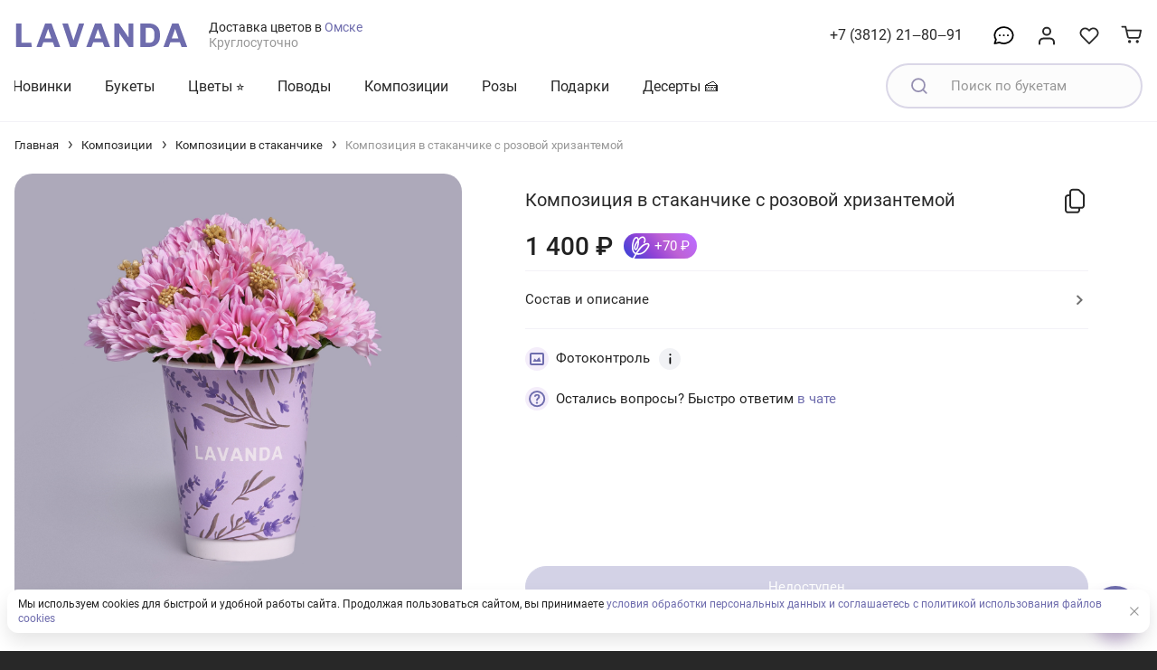

--- FILE ---
content_type: text/html; charset=utf-8
request_url: https://lavandaflor.ru/product/kompozitsiya-v-stakanchike-no13-8956
body_size: 114203
content:
<!doctype html>
<html data-n-head-ssr>
  <head >
    <meta data-n-head="ssr" charset="utf-8"><meta data-n-head="ssr" name="viewport" content="width=device-width, initial-scale=1, maximum-scale=1.0, user-scalable=no"><meta data-n-head="ssr" name="google-site-verification" content="0ZrKk7bp-UDWBIdPv3I98cIt292MR88Knq5-sHAbZQg"><meta data-n-head="ssr" name="google-site-verification" content="Yq3WcEtch3sg-rwiyxglgts2JQCgI71JNyld-jGEGXg"><meta data-n-head="ssr" name="yandex-verification" content="7e7bc8af22b56542"><meta data-n-head="ssr" name="yandex-verification" content="55fe8c9af4cf2276"><meta data-n-head="ssr" name="theme-color" content="#6E6CAD"><meta data-n-head="ssr" name="color-scheme" content="only light"><meta data-n-head="ssr" data-hid="description" name="description" content="Композиция в стаканчике с розовой хризантемой с доставкой в Омске. В LAVANDA вы найдете, чем удивить любимую! Для заказа цветов звоните: +7 (3812) 21‒80‒91."><meta data-n-head="ssr" data-hid="robots" name="robots" content="all"><meta data-n-head="ssr" data-hid="googlebot" name="googlebot" content="all"><meta data-n-head="ssr" data-hid="yandex" name="yandex" content="all"><title>Композиция в стаканчике с розовой хризантемой - купить с доставкой в Омске - LAVANDA</title><link data-n-head="ssr" rel="icon" type="image/png" href="/lavanda-favicon.png"><link data-n-head="ssr" rel="apple-touch-icon" sizes="120x120" type="image/png" href="/apple-touch-icon.png"><link data-n-head="ssr" rel="manifest" href="/manifest.json"><link data-n-head="ssr" rel="stylesheet" type="text/css" href="https://fonts.googleapis.com/css?family=Roboto:100,300,400,500,700,900&amp;display=swap"><link data-n-head="ssr" rel="stylesheet" type="text/css" href="https://cdn.jsdelivr.net/npm/@mdi/font@latest/css/materialdesignicons.min.css"><link data-n-head="ssr" rel="canonical" href="https://lavandaflor.ru/product/kompozitsiya-v-stakanchike-no13-8956"><style data-n-head="vuetify" type="text/css" id="vuetify-theme-stylesheet" nonce="undefined">.v-application a { color: #1976d2; }
.v-application .primary {
  background-color: #1976d2 !important;
  border-color: #1976d2 !important;
}
.v-application .primary--text {
  color: #1976d2 !important;
  caret-color: #1976d2 !important;
}
.v-application .primary.lighten-5 {
  background-color: #c7fdff !important;
  border-color: #c7fdff !important;
}
.v-application .primary--text.text--lighten-5 {
  color: #c7fdff !important;
  caret-color: #c7fdff !important;
}
.v-application .primary.lighten-4 {
  background-color: #a8e0ff !important;
  border-color: #a8e0ff !important;
}
.v-application .primary--text.text--lighten-4 {
  color: #a8e0ff !important;
  caret-color: #a8e0ff !important;
}
.v-application .primary.lighten-3 {
  background-color: #8ac5ff !important;
  border-color: #8ac5ff !important;
}
.v-application .primary--text.text--lighten-3 {
  color: #8ac5ff !important;
  caret-color: #8ac5ff !important;
}
.v-application .primary.lighten-2 {
  background-color: #6aaaff !important;
  border-color: #6aaaff !important;
}
.v-application .primary--text.text--lighten-2 {
  color: #6aaaff !important;
  caret-color: #6aaaff !important;
}
.v-application .primary.lighten-1 {
  background-color: #488fef !important;
  border-color: #488fef !important;
}
.v-application .primary--text.text--lighten-1 {
  color: #488fef !important;
  caret-color: #488fef !important;
}
.v-application .primary.darken-1 {
  background-color: #005eb6 !important;
  border-color: #005eb6 !important;
}
.v-application .primary--text.text--darken-1 {
  color: #005eb6 !important;
  caret-color: #005eb6 !important;
}
.v-application .primary.darken-2 {
  background-color: #00479b !important;
  border-color: #00479b !important;
}
.v-application .primary--text.text--darken-2 {
  color: #00479b !important;
  caret-color: #00479b !important;
}
.v-application .primary.darken-3 {
  background-color: #003180 !important;
  border-color: #003180 !important;
}
.v-application .primary--text.text--darken-3 {
  color: #003180 !important;
  caret-color: #003180 !important;
}
.v-application .primary.darken-4 {
  background-color: #001e67 !important;
  border-color: #001e67 !important;
}
.v-application .primary--text.text--darken-4 {
  color: #001e67 !important;
  caret-color: #001e67 !important;
}
.v-application .secondary {
  background-color: #424242 !important;
  border-color: #424242 !important;
}
.v-application .secondary--text {
  color: #424242 !important;
  caret-color: #424242 !important;
}
.v-application .secondary.lighten-5 {
  background-color: #c1c1c1 !important;
  border-color: #c1c1c1 !important;
}
.v-application .secondary--text.text--lighten-5 {
  color: #c1c1c1 !important;
  caret-color: #c1c1c1 !important;
}
.v-application .secondary.lighten-4 {
  background-color: #a6a6a6 !important;
  border-color: #a6a6a6 !important;
}
.v-application .secondary--text.text--lighten-4 {
  color: #a6a6a6 !important;
  caret-color: #a6a6a6 !important;
}
.v-application .secondary.lighten-3 {
  background-color: #8b8b8b !important;
  border-color: #8b8b8b !important;
}
.v-application .secondary--text.text--lighten-3 {
  color: #8b8b8b !important;
  caret-color: #8b8b8b !important;
}
.v-application .secondary.lighten-2 {
  background-color: #727272 !important;
  border-color: #727272 !important;
}
.v-application .secondary--text.text--lighten-2 {
  color: #727272 !important;
  caret-color: #727272 !important;
}
.v-application .secondary.lighten-1 {
  background-color: #595959 !important;
  border-color: #595959 !important;
}
.v-application .secondary--text.text--lighten-1 {
  color: #595959 !important;
  caret-color: #595959 !important;
}
.v-application .secondary.darken-1 {
  background-color: #2c2c2c !important;
  border-color: #2c2c2c !important;
}
.v-application .secondary--text.text--darken-1 {
  color: #2c2c2c !important;
  caret-color: #2c2c2c !important;
}
.v-application .secondary.darken-2 {
  background-color: #171717 !important;
  border-color: #171717 !important;
}
.v-application .secondary--text.text--darken-2 {
  color: #171717 !important;
  caret-color: #171717 !important;
}
.v-application .secondary.darken-3 {
  background-color: #000000 !important;
  border-color: #000000 !important;
}
.v-application .secondary--text.text--darken-3 {
  color: #000000 !important;
  caret-color: #000000 !important;
}
.v-application .secondary.darken-4 {
  background-color: #000000 !important;
  border-color: #000000 !important;
}
.v-application .secondary--text.text--darken-4 {
  color: #000000 !important;
  caret-color: #000000 !important;
}
.v-application .accent {
  background-color: #82b1ff !important;
  border-color: #82b1ff !important;
}
.v-application .accent--text {
  color: #82b1ff !important;
  caret-color: #82b1ff !important;
}
.v-application .accent.lighten-5 {
  background-color: #ffffff !important;
  border-color: #ffffff !important;
}
.v-application .accent--text.text--lighten-5 {
  color: #ffffff !important;
  caret-color: #ffffff !important;
}
.v-application .accent.lighten-4 {
  background-color: #f8ffff !important;
  border-color: #f8ffff !important;
}
.v-application .accent--text.text--lighten-4 {
  color: #f8ffff !important;
  caret-color: #f8ffff !important;
}
.v-application .accent.lighten-3 {
  background-color: #daffff !important;
  border-color: #daffff !important;
}
.v-application .accent--text.text--lighten-3 {
  color: #daffff !important;
  caret-color: #daffff !important;
}
.v-application .accent.lighten-2 {
  background-color: #bce8ff !important;
  border-color: #bce8ff !important;
}
.v-application .accent--text.text--lighten-2 {
  color: #bce8ff !important;
  caret-color: #bce8ff !important;
}
.v-application .accent.lighten-1 {
  background-color: #9fccff !important;
  border-color: #9fccff !important;
}
.v-application .accent--text.text--lighten-1 {
  color: #9fccff !important;
  caret-color: #9fccff !important;
}
.v-application .accent.darken-1 {
  background-color: #6596e2 !important;
  border-color: #6596e2 !important;
}
.v-application .accent--text.text--darken-1 {
  color: #6596e2 !important;
  caret-color: #6596e2 !important;
}
.v-application .accent.darken-2 {
  background-color: #467dc6 !important;
  border-color: #467dc6 !important;
}
.v-application .accent--text.text--darken-2 {
  color: #467dc6 !important;
  caret-color: #467dc6 !important;
}
.v-application .accent.darken-3 {
  background-color: #2364aa !important;
  border-color: #2364aa !important;
}
.v-application .accent--text.text--darken-3 {
  color: #2364aa !important;
  caret-color: #2364aa !important;
}
.v-application .accent.darken-4 {
  background-color: #004c90 !important;
  border-color: #004c90 !important;
}
.v-application .accent--text.text--darken-4 {
  color: #004c90 !important;
  caret-color: #004c90 !important;
}
.v-application .error {
  background-color: #ff5252 !important;
  border-color: #ff5252 !important;
}
.v-application .error--text {
  color: #ff5252 !important;
  caret-color: #ff5252 !important;
}
.v-application .error.lighten-5 {
  background-color: #ffe4d5 !important;
  border-color: #ffe4d5 !important;
}
.v-application .error--text.text--lighten-5 {
  color: #ffe4d5 !important;
  caret-color: #ffe4d5 !important;
}
.v-application .error.lighten-4 {
  background-color: #ffc6b9 !important;
  border-color: #ffc6b9 !important;
}
.v-application .error--text.text--lighten-4 {
  color: #ffc6b9 !important;
  caret-color: #ffc6b9 !important;
}
.v-application .error.lighten-3 {
  background-color: #ffa99e !important;
  border-color: #ffa99e !important;
}
.v-application .error--text.text--lighten-3 {
  color: #ffa99e !important;
  caret-color: #ffa99e !important;
}
.v-application .error.lighten-2 {
  background-color: #ff8c84 !important;
  border-color: #ff8c84 !important;
}
.v-application .error--text.text--lighten-2 {
  color: #ff8c84 !important;
  caret-color: #ff8c84 !important;
}
.v-application .error.lighten-1 {
  background-color: #ff6f6a !important;
  border-color: #ff6f6a !important;
}
.v-application .error--text.text--lighten-1 {
  color: #ff6f6a !important;
  caret-color: #ff6f6a !important;
}
.v-application .error.darken-1 {
  background-color: #df323b !important;
  border-color: #df323b !important;
}
.v-application .error--text.text--darken-1 {
  color: #df323b !important;
  caret-color: #df323b !important;
}
.v-application .error.darken-2 {
  background-color: #bf0025 !important;
  border-color: #bf0025 !important;
}
.v-application .error--text.text--darken-2 {
  color: #bf0025 !important;
  caret-color: #bf0025 !important;
}
.v-application .error.darken-3 {
  background-color: #9f0010 !important;
  border-color: #9f0010 !important;
}
.v-application .error--text.text--darken-3 {
  color: #9f0010 !important;
  caret-color: #9f0010 !important;
}
.v-application .error.darken-4 {
  background-color: #800000 !important;
  border-color: #800000 !important;
}
.v-application .error--text.text--darken-4 {
  color: #800000 !important;
  caret-color: #800000 !important;
}
.v-application .info {
  background-color: #2196f3 !important;
  border-color: #2196f3 !important;
}
.v-application .info--text {
  color: #2196f3 !important;
  caret-color: #2196f3 !important;
}
.v-application .info.lighten-5 {
  background-color: #d4ffff !important;
  border-color: #d4ffff !important;
}
.v-application .info--text.text--lighten-5 {
  color: #d4ffff !important;
  caret-color: #d4ffff !important;
}
.v-application .info.lighten-4 {
  background-color: #b5ffff !important;
  border-color: #b5ffff !important;
}
.v-application .info--text.text--lighten-4 {
  color: #b5ffff !important;
  caret-color: #b5ffff !important;
}
.v-application .info.lighten-3 {
  background-color: #95e8ff !important;
  border-color: #95e8ff !important;
}
.v-application .info--text.text--lighten-3 {
  color: #95e8ff !important;
  caret-color: #95e8ff !important;
}
.v-application .info.lighten-2 {
  background-color: #75ccff !important;
  border-color: #75ccff !important;
}
.v-application .info--text.text--lighten-2 {
  color: #75ccff !important;
  caret-color: #75ccff !important;
}
.v-application .info.lighten-1 {
  background-color: #51b0ff !important;
  border-color: #51b0ff !important;
}
.v-application .info--text.text--lighten-1 {
  color: #51b0ff !important;
  caret-color: #51b0ff !important;
}
.v-application .info.darken-1 {
  background-color: #007cd6 !important;
  border-color: #007cd6 !important;
}
.v-application .info--text.text--darken-1 {
  color: #007cd6 !important;
  caret-color: #007cd6 !important;
}
.v-application .info.darken-2 {
  background-color: #0064ba !important;
  border-color: #0064ba !important;
}
.v-application .info--text.text--darken-2 {
  color: #0064ba !important;
  caret-color: #0064ba !important;
}
.v-application .info.darken-3 {
  background-color: #004d9f !important;
  border-color: #004d9f !important;
}
.v-application .info--text.text--darken-3 {
  color: #004d9f !important;
  caret-color: #004d9f !important;
}
.v-application .info.darken-4 {
  background-color: #003784 !important;
  border-color: #003784 !important;
}
.v-application .info--text.text--darken-4 {
  color: #003784 !important;
  caret-color: #003784 !important;
}
.v-application .success {
  background-color: #4caf50 !important;
  border-color: #4caf50 !important;
}
.v-application .success--text {
  color: #4caf50 !important;
  caret-color: #4caf50 !important;
}
.v-application .success.lighten-5 {
  background-color: #dcffd6 !important;
  border-color: #dcffd6 !important;
}
.v-application .success--text.text--lighten-5 {
  color: #dcffd6 !important;
  caret-color: #dcffd6 !important;
}
.v-application .success.lighten-4 {
  background-color: #beffba !important;
  border-color: #beffba !important;
}
.v-application .success--text.text--lighten-4 {
  color: #beffba !important;
  caret-color: #beffba !important;
}
.v-application .success.lighten-3 {
  background-color: #a2ff9e !important;
  border-color: #a2ff9e !important;
}
.v-application .success--text.text--lighten-3 {
  color: #a2ff9e !important;
  caret-color: #a2ff9e !important;
}
.v-application .success.lighten-2 {
  background-color: #85e783 !important;
  border-color: #85e783 !important;
}
.v-application .success--text.text--lighten-2 {
  color: #85e783 !important;
  caret-color: #85e783 !important;
}
.v-application .success.lighten-1 {
  background-color: #69cb69 !important;
  border-color: #69cb69 !important;
}
.v-application .success--text.text--lighten-1 {
  color: #69cb69 !important;
  caret-color: #69cb69 !important;
}
.v-application .success.darken-1 {
  background-color: #2d9437 !important;
  border-color: #2d9437 !important;
}
.v-application .success--text.text--darken-1 {
  color: #2d9437 !important;
  caret-color: #2d9437 !important;
}
.v-application .success.darken-2 {
  background-color: #00791e !important;
  border-color: #00791e !important;
}
.v-application .success--text.text--darken-2 {
  color: #00791e !important;
  caret-color: #00791e !important;
}
.v-application .success.darken-3 {
  background-color: #006000 !important;
  border-color: #006000 !important;
}
.v-application .success--text.text--darken-3 {
  color: #006000 !important;
  caret-color: #006000 !important;
}
.v-application .success.darken-4 {
  background-color: #004700 !important;
  border-color: #004700 !important;
}
.v-application .success--text.text--darken-4 {
  color: #004700 !important;
  caret-color: #004700 !important;
}
.v-application .warning {
  background-color: #fb8c00 !important;
  border-color: #fb8c00 !important;
}
.v-application .warning--text {
  color: #fb8c00 !important;
  caret-color: #fb8c00 !important;
}
.v-application .warning.lighten-5 {
  background-color: #ffff9e !important;
  border-color: #ffff9e !important;
}
.v-application .warning--text.text--lighten-5 {
  color: #ffff9e !important;
  caret-color: #ffff9e !important;
}
.v-application .warning.lighten-4 {
  background-color: #fffb82 !important;
  border-color: #fffb82 !important;
}
.v-application .warning--text.text--lighten-4 {
  color: #fffb82 !important;
  caret-color: #fffb82 !important;
}
.v-application .warning.lighten-3 {
  background-color: #ffdf67 !important;
  border-color: #ffdf67 !important;
}
.v-application .warning--text.text--lighten-3 {
  color: #ffdf67 !important;
  caret-color: #ffdf67 !important;
}
.v-application .warning.lighten-2 {
  background-color: #ffc24b !important;
  border-color: #ffc24b !important;
}
.v-application .warning--text.text--lighten-2 {
  color: #ffc24b !important;
  caret-color: #ffc24b !important;
}
.v-application .warning.lighten-1 {
  background-color: #ffa72d !important;
  border-color: #ffa72d !important;
}
.v-application .warning--text.text--lighten-1 {
  color: #ffa72d !important;
  caret-color: #ffa72d !important;
}
.v-application .warning.darken-1 {
  background-color: #db7200 !important;
  border-color: #db7200 !important;
}
.v-application .warning--text.text--darken-1 {
  color: #db7200 !important;
  caret-color: #db7200 !important;
}
.v-application .warning.darken-2 {
  background-color: #bb5900 !important;
  border-color: #bb5900 !important;
}
.v-application .warning--text.text--darken-2 {
  color: #bb5900 !important;
  caret-color: #bb5900 !important;
}
.v-application .warning.darken-3 {
  background-color: #9d4000 !important;
  border-color: #9d4000 !important;
}
.v-application .warning--text.text--darken-3 {
  color: #9d4000 !important;
  caret-color: #9d4000 !important;
}
.v-application .warning.darken-4 {
  background-color: #802700 !important;
  border-color: #802700 !important;
}
.v-application .warning--text.text--darken-4 {
  color: #802700 !important;
  caret-color: #802700 !important;
}</style><script data-n-head="ssr" src="https://smartcaptcha.yandexcloud.net/captcha.js?render=onload" defer></script><script data-n-head="ssr" type="application/ld+json">{"@context":"https://schema.org/","@type":"Product","name":"Композиция в стаканчике с розовой хризантемой","image":["https://storage.saastra.ru/main/__sized__/uploads/products/PAVELZHDAN01094-thumbnail-1500x1500-100.jpg","https://storage.saastra.ru/main/__sized__/uploads/products/PAVELZHDAN01006-thumbnail-1500x1500-100.jpg"],"description":"При отсутствии некоторых видов цветов или элементов декора, компания оставляет за собой право осуществить эквивалентную замену.","sku":101123,"offers":{"@type":"Offer","url":"https://lavandaflor.ru/product/kompozitsiya-v-stakanchike-no13-8956","priceCurrency":"RUB","price":"1400.00","itemCondition":"https://schema.org/UsedCondition","availability":"https://schema.org/InStock"}}</script><script data-n-head="ssr" type="application/ld+json">{"@context":"https://schema.org","@type":"BreadcrumbList","itemListElement":[{"@type":"ListItem","position":1,"item":{"@id":"https://lavandaflor.ru/","name":"Главная"}},{"@type":"ListItem","position":2,"item":{"@id":"https://lavandaflor.ru/category/korziny-i-kompozitsii","name":"Композиции"}},{"@type":"ListItem","position":3,"item":{"@id":"https://lavandaflor.ru/category/v-stakanchike-2544","name":"Композиции в стаканчике"}},{"@type":"ListItem","position":4,"item":{"@id":"https://lavandaflor.ru/product/kompozitsiya-v-stakanchike-no13-8956","name":"Композиция в стаканчике с розовой хризантемой"}}]}</script><link rel="preload" href="/_nuxt/e4f6f0e.js" as="script"><link rel="preload" href="/_nuxt/b11a570.js" as="script"><link rel="preload" href="/_nuxt/css/86433ea.css" as="style"><link rel="preload" href="/_nuxt/73efa88.js" as="script"><link rel="preload" href="/_nuxt/css/840b981.css" as="style"><link rel="preload" href="/_nuxt/6806c7c.js" as="script"><link rel="preload" href="/_nuxt/8ec8b64.js" as="script"><link rel="stylesheet" href="/_nuxt/css/86433ea.css"><link rel="stylesheet" href="/_nuxt/css/840b981.css">
  </head>
  <body >
    <div data-server-rendered="true" id="__nuxt"><!----><div id="__layout"><div data-fetch-key="0"><div data-app="true" id="app" class="v-application v-application--is-ltr theme--light"><div class="v-application--wrap"><div id="top"></div> <!----> <div class="mobile-menu__wrapper hidden-pc" style="display:none;"><div class="mobile-menu__inner"><div class="mobile-menu__header"><a href="/" class="mobile-menu__logo nuxt-link-active"><svg width="156" height="21" viewBox="0 0 156 21" fill="none" xmlns="http://www.w3.org/2000/svg" style="width:125px;height:auto;"><g clip-path="url(#clip0_5760:51210)"><path d="M1.38184 0H6.21547V17.0653H15.0086L15.539 20.98H1.38184V0Z" fill="#6E6CAD"></path> <path d="M25.8191 16.851L24.3231 20.98H19.6763L27.4403 0H33.1779L40.9419 20.98H35.8898L34.3303 16.851H25.8191ZM27.1284 13.2735H33.0527C32.117 10.5202 31.1514 7.76879 30.1839 5.04669H30.0289L27.1284 13.2735Z" fill="#6E6CAD"></path> <path d="M57.7502 0H62.3653L55.3186 20.98H49.7992L42.7825 0H47.8346L52.6981 14.9862H52.8531L57.7502 0Z" fill="#6E6CAD"></path> <path d="M70.3775 16.851L68.8812 20.98H64.2344L71.9986 0H77.7361L85.5003 20.98H80.4482L78.8884 16.851H70.3775ZM71.6867 13.2735H77.611C76.6753 10.5202 75.7097 7.76879 74.742 5.04669H74.5873L71.6867 13.2735Z" fill="#6E6CAD"></path> <path d="M95.6015 11.3152C95.0394 10.5202 93.8867 8.59313 93.8867 8.59313L93.7616 8.68471V20.9781H89.365V0H93.4497L100.185 9.72521C100.777 10.5807 101.307 11.5296 101.899 12.4162L101.993 12.3246V0H106.389V20.98H102.305L95.6015 11.3152Z" fill="#6E6CAD"></path> <path d="M130.119 9.29656V11.6816C130.119 17.6461 125.784 20.9781 120.577 20.9781H112.469V0H120.577C125.786 0 130.119 3.33394 130.119 9.29656ZM117.304 17.2174H120.579C123.136 17.2174 125.069 15.5651 125.069 12.3557V8.62427C125.069 5.41305 123.136 3.7626 120.579 3.7626H117.304V17.2174Z" fill="#6E6CAD"></path> <path d="M139.379 16.851L137.883 20.98H133.236L141.002 0H146.74L154.504 20.98H149.452L147.892 16.851H139.379ZM140.69 13.2735H146.615C145.679 10.5202 144.714 7.76879 143.746 5.04669H143.589L140.69 13.2735Z" fill="#6E6CAD"></path></g></svg></a> <button type="button" class="mobile-menu__close-btn"><svg width="36" height="37" viewBox="0 0 36 37" fill="none" xmlns="http://www.w3.org/2000/svg"><path d="M19.41 18.2019L26.7 10.9119C26.8638 10.7206 26.9494 10.4745 26.9397 10.2229C26.93 9.97119 26.8257 9.73245 26.6476 9.55436C26.4695 9.37626 26.2307 9.27193 25.9791 9.26221C25.7274 9.25249 25.4813 9.3381 25.29 9.50192L18 16.7919L10.71 9.49192C10.5187 9.3281 10.2726 9.24249 10.021 9.25221C9.76927 9.26193 9.53054 9.36626 9.35244 9.54436C9.17435 9.72245 9.07001 9.96119 9.06029 10.2129C9.05057 10.4645 9.13618 10.7106 9.3 10.9019L16.59 18.2019L9.29 25.4919C9.18532 25.5816 9.1003 25.6919 9.04028 25.816C8.98026 25.94 8.94652 26.0751 8.94121 26.2129C8.93589 26.3506 8.95909 26.4879 9.00937 26.6162C9.05964 26.7446 9.1359 26.8611 9.23335 26.9586C9.33081 27.056 9.44736 27.1323 9.57568 27.1826C9.70401 27.2328 9.84134 27.256 9.97906 27.2507C10.1168 27.2454 10.2519 27.2117 10.376 27.1516C10.5 27.0916 10.6104 27.0066 10.7 26.9019L18 19.6119L25.29 26.9019C25.4813 27.0657 25.7274 27.1514 25.9791 27.1416C26.2307 27.1319 26.4695 27.0276 26.6476 26.8495C26.8257 26.6714 26.93 26.4327 26.9397 26.181C26.9494 25.9293 26.8638 25.6832 26.7 25.4919L19.41 18.2019Z" fill="#979797"></path></svg></button></div> <a href="#" class="mobile-menu__main-link"><div class="mobile-menu__main-link-icon"><svg width="28" height="28" viewBox="0 0 28 28" fill="none" xmlns="http://www.w3.org/2000/svg"><path d="M22.7295 24.125V21.875C22.7295 20.6815 22.2554 19.5369 21.4114 18.693C20.5675 17.8491 19.4229 17.375 18.2295 17.375H9.22946C8.03599 17.375 6.89139 17.8491 6.04748 18.693C5.20357 19.5369 4.72946 20.6815 4.72946 21.875V24.125" stroke="#282828" stroke-width="2.4" stroke-linecap="round" stroke-linejoin="round"></path> <path d="M13.7295 12.875C16.2147 12.875 18.2295 10.8603 18.2295 8.375C18.2295 5.88972 16.2147 3.875 13.7295 3.875C11.2442 3.875 9.22946 5.88972 9.22946 8.375C9.22946 10.8603 11.2442 12.875 13.7295 12.875Z" stroke="#282828" stroke-width="2.4" stroke-linecap="round" stroke-linejoin="round"></path></svg></div> <div class="mobile-menu__main-link-text">Вход / Регистрация</div></a> <a href="/izbrannoe" class="mobile-menu__main-link"><div class="mobile-menu__main-link-icon"><svg width="27" height="26" viewBox="0 0 27 26" fill="none" xmlns="http://www.w3.org/2000/svg"><g><path d="M23.3061 4.99419C22.7528 4.44061 22.0958 4.00147 21.3728 3.70187C20.6497 3.40226 19.8746 3.24805 19.092 3.24805C18.3093 3.24805 17.5342 3.40226 16.8111 3.70187C16.0881 4.00147 15.4311 4.44061 14.8778 4.99419L13.7295 6.14252L12.5811 4.99419C11.4635 3.87652 9.94757 3.24863 8.36695 3.24863C6.78633 3.24863 5.27045 3.87652 4.15278 4.99419C3.03512 6.11186 2.40722 7.62774 2.40722 9.20836C2.40722 10.789 3.03512 12.3049 4.15278 13.4225L5.30112 14.5709L13.7295 22.9992L22.1578 14.5709L23.3061 13.4225C23.8597 12.8692 24.2988 12.2122 24.5984 11.4892C24.8981 10.7661 25.0523 9.99105 25.0523 9.20836C25.0523 8.42566 24.8981 7.65064 24.5984 6.92756C24.2988 6.20448 23.8597 5.54751 23.3061 4.99419V4.99419Z" stroke="#282828" stroke-width="2.4" stroke-linecap="round" stroke-linejoin="round"></path></g></svg></div> <div class="mobile-menu__main-link-text">Избранное</div></a> <div class="mobile-menu__pages-links"><a href="/otzyvy" class="mobile-menu__pages-link">Отзывы</a> <a href="/contacts" class="mobile-menu__pages-link">Контакты</a> <a href="/oplata-i-dostavka" class="mobile-menu__pages-link">Оплата и доставка</a> <a href="/warranty" class="mobile-menu__pages-link">Гарантия и возврат</a> <a href="/faq" class="mobile-menu__pages-link">Вопросы и ответы</a> <a href="/bonuses-program" class="mobile-menu__pages-link">Бонусная программа</a> <a href="/referral-program" class="mobile-menu__pages-link">Реферальная программа</a> <a href="/fresh" class="mobile-menu__pages-link">Инструкция свежести</a></div> <button type="button" class="mobile-menu__chat-btn"><div class="mobile-menu__chat-btn-icon"><svg width="26" height="24" viewBox="0 0 26 24" fill="none" xmlns="http://www.w3.org/2000/svg"><path fill-rule="evenodd" clip-rule="evenodd" d="M4.88794 17.0514C5.04088 17.2049 5.15807 17.3903 5.23116 17.5943C5.30425 17.7983 5.33145 18.0159 5.31081 18.2316C5.20726 19.23 5.01094 20.2165 4.72439 21.1784C6.77981 20.7025 8.03516 20.1515 8.60537 19.8627C8.92879 19.6989 9.30125 19.6601 9.6515 19.7536C10.6555 20.0213 11.6904 20.1561 12.7295 20.1544C18.6172 20.1544 23.0434 16.0185 23.0434 11.3139C23.0434 6.61077 18.6172 2.47342 12.7295 2.47342C6.84169 2.47342 2.41555 6.61077 2.41555 11.3139C2.41555 13.4769 3.32465 15.4837 4.88794 17.0514ZM4.16155 22.8051C3.81245 22.8743 3.46222 22.9377 3.111 22.9952C2.81632 23.0423 2.59236 22.7358 2.70876 22.4618C2.83958 22.1533 2.9595 21.8402 3.06827 21.5232L3.07269 21.5085C3.4381 20.4476 3.73573 19.2276 3.84476 18.0916C2.03688 16.2793 0.942131 13.9071 0.942131 11.3139C0.942131 5.61769 6.21991 1 12.7295 1C19.239 1 24.5168 5.61769 24.5168 11.3139C24.5168 17.0101 19.239 21.6278 12.7295 21.6278C11.562 21.6294 10.3994 21.4778 9.27135 21.177C8.50518 21.5645 6.85643 22.2702 4.16155 22.8051Z" fill="#282828" stroke="#282828"></path></svg></div> <div class="mobile-menu__chat-btn-text">Онлайн чат с менеджером</div></button> <div class="mobile-menu__communication-block"><div class="mobile-menu__phone-wrapper"><div class="mobile-menu__phone-icon"><svg width="29" height="28" viewBox="0 0 29 28" fill="none" xmlns="http://www.w3.org/2000/svg"><path d="M21.7295 11.375H19.9795C19.9788 10.679 19.702 10.0117 19.2099 9.51961C18.7177 9.02748 18.0504 8.7507 17.3545 8.75V7C18.5144 7.00139 19.6264 7.46277 20.4465 8.28294C21.2667 9.10311 21.7281 10.2151 21.7295 11.375Z" fill="#282828"></path> <path d="M25.2295 11.375H23.4795C23.4776 9.75112 22.8317 8.19428 21.6834 7.04602C20.5352 5.89776 18.9783 5.25185 17.3545 5.25V3.5C19.4423 3.50232 21.444 4.33275 22.9204 5.80909C24.3967 7.28544 25.2271 9.28713 25.2295 11.375Z" fill="#282828"></path> <path d="M23.4795 25.375H23.3307C6.13696 24.3862 3.69571 9.87875 3.35446 5.45125C3.30113 4.75715 3.52569 4.0703 3.97874 3.54176C4.4318 3.01322 5.07625 2.68629 5.77034 2.63288C5.83975 2.62763 5.90946 2.625 5.97946 2.625H10.5907C10.9412 2.62466 11.2837 2.72957 11.5739 2.92614C11.8641 3.12271 12.0885 3.40189 12.2182 3.7275L13.5482 7C13.6763 7.3181 13.708 7.66682 13.6396 8.00283C13.5712 8.33884 13.4055 8.64734 13.1632 8.89L11.2995 10.7713C11.5894 12.4262 12.3813 13.9519 13.5678 15.1414C14.7542 16.331 16.2778 17.1269 17.932 17.4212L19.8307 15.54C20.077 15.3004 20.3884 15.1386 20.7261 15.0748C21.0637 15.011 21.4127 15.048 21.7295 15.1813L25.0282 16.5025C25.3489 16.6363 25.6225 16.8625 25.8142 17.1523C26.0059 17.4422 26.1069 17.7825 26.1045 18.13V22.75C26.1045 23.4462 25.8279 24.1139 25.3356 24.6062C24.8433 25.0984 24.1757 25.375 23.4795 25.375ZM5.97946 4.375C5.86456 4.37466 5.75071 4.39695 5.64441 4.4406C5.53812 4.48425 5.44147 4.54842 5.35997 4.62943C5.27848 4.71043 5.21374 4.8067 5.16945 4.91273C5.12516 5.01876 5.10218 5.13247 5.10184 5.24738C5.10184 5.27188 5.10271 5.29608 5.10446 5.32C5.50696 10.5 8.08821 22.75 23.427 23.625C23.6586 23.6389 23.8862 23.5602 24.0598 23.4063C24.2334 23.2524 24.3387 23.0358 24.3527 22.8043L24.3545 22.75V18.13L21.0557 16.8087L18.5445 19.3025L18.1245 19.25C10.512 18.2963 9.47946 10.6838 9.47946 10.605L9.42696 10.185L11.912 7.67375L10.5995 4.375H5.97946Z" fill="#282828"></path> <path fill-rule="evenodd" clip-rule="evenodd" d="M11.4617 3.09177C11.2047 2.91767 10.9013 2.82475 10.5909 2.82505L5.97946 2.82505C5.91447 2.82505 5.84979 2.82749 5.78542 2.83236C5.14421 2.8817 4.54913 3.1837 4.13059 3.67197C3.71205 4.16024 3.5046 4.79476 3.55387 5.43598C3.72335 7.63487 4.41462 12.3301 7.19051 16.5936C9.95878 20.8454 14.8091 24.6831 23.3365 25.175H23.4795C24.1226 25.175 24.7394 24.9196 25.1942 24.4648C25.649 24.01 25.9045 23.3932 25.9045 22.75V18.13L25.9045 18.1286C25.9066 17.8209 25.8172 17.5194 25.6474 17.2627C25.4779 17.0064 25.236 16.8062 24.9525 16.6877C24.9521 16.6875 24.9516 16.6873 24.9512 16.6871L21.6519 15.3657C21.3714 15.2477 21.0623 15.2149 20.7632 15.2714C20.4644 15.3278 20.1888 15.4709 19.9708 15.6828C19.9706 15.683 19.971 15.6826 19.9708 15.6828L17.999 17.6364L17.8969 17.6182C16.2024 17.3167 14.6416 16.5014 13.4261 15.2827C12.2107 14.0641 11.3995 12.5011 11.1025 10.8058L11.0846 10.704L13.0211 8.74929C13.2357 8.53436 13.383 8.26057 13.4436 7.96296C13.5042 7.66549 13.4761 7.35679 13.3628 7.07515C13.3628 7.07501 13.3629 7.07529 13.3628 7.07515L12.0329 3.80285L12.0324 3.80155C11.9175 3.51315 11.7187 3.26588 11.4617 3.09177ZM10.5905 2.42505C10.9811 2.42467 11.3627 2.54157 11.6861 2.76061C12.0092 2.9795 12.2592 3.29032 12.4037 3.65285C12.4038 3.65308 12.4036 3.65261 12.4037 3.65285L13.7335 6.92475C13.8762 7.27921 13.9118 7.66839 13.8356 8.0428C13.7593 8.4171 13.5748 8.76076 13.305 9.03112C13.3049 9.0312 13.3051 9.03104 13.305 9.03112L11.5149 10.838C11.8118 12.4135 12.5761 13.864 13.7094 15.0003C14.8425 16.1364 16.2909 16.9045 17.8655 17.2056L19.6899 15.398L19.6913 15.3967C19.9657 15.1297 20.3127 14.9494 20.689 14.8783C21.0646 14.8073 21.4529 14.8484 21.8054 14.9963L25.1052 16.3179C25.4626 16.467 25.7675 16.7191 25.981 17.0421C26.1945 17.3648 26.307 17.7437 26.3045 18.1306V22.75C26.3045 23.4993 26.0068 24.2178 25.477 24.7476C24.9473 25.2774 24.2287 25.5751 23.4795 25.5751H23.3192C14.6564 25.0769 9.69078 21.1669 6.85529 16.8118C4.02681 12.4675 3.32682 7.69528 3.15505 5.46667C3.09766 4.71969 3.33932 3.98045 3.82689 3.41165C4.31447 2.84284 5.00802 2.491 5.75499 2.43351C5.82946 2.42788 5.90446 2.42505 5.97946 2.42505L10.5905 2.42505ZM17.1545 3.29983L17.3547 3.30005C19.4955 3.30242 21.548 4.15392 23.0618 5.66772C24.5756 7.18152 25.4271 9.23399 25.4295 11.3748L25.4297 11.575H23.2797L23.2795 11.3753C23.2777 9.80436 22.6528 8.2983 21.542 7.18749C20.4312 6.07668 18.9252 5.45184 17.3542 5.45005L17.1545 5.44982V3.29983ZM17.5545 3.70288V5.05343C19.1588 5.10585 20.6863 5.7661 21.8249 6.90465C22.9634 8.04319 23.6237 9.57074 23.6761 11.175H25.0266C24.9734 9.21277 24.1706 7.3422 22.7789 5.95056C21.3873 4.55893 19.5167 3.75615 17.5545 3.70288ZM5.56843 4.25564C5.69892 4.20205 5.83867 4.17467 5.97973 4.17505C5.97984 4.17505 5.97962 4.17505 5.97973 4.17505H10.7351L12.1462 7.72146L9.63747 10.2567L9.62542 10.1602L9.42696 10.1851L9.56912 10.3257L9.63747 10.2567L9.67946 10.5926V10.596C9.6792 10.5937 9.67948 10.5926 9.67946 10.5926C9.67943 10.5926 9.67946 10.5978 9.67946 10.605V10.596C9.67975 10.5984 9.68022 10.6024 9.68097 10.6082C9.6829 10.623 9.68602 10.6449 9.69052 10.6738C9.69951 10.7313 9.71385 10.815 9.73488 10.9211C9.77696 11.1335 9.84567 11.4353 9.95174 11.7989C10.164 12.5267 10.525 13.499 11.1191 14.4971C12.3052 16.4896 14.4181 18.5841 18.1493 19.0516L18.4726 19.092L18.4035 19.1606L18.5445 19.3025L18.5693 19.1041L18.4726 19.092L21.0081 16.5743L24.5545 17.9947V22.7565L24.5524 22.8163C24.5353 23.1009 24.4057 23.3669 24.1925 23.556C23.9792 23.7451 23.6995 23.8417 23.415 23.8247C23.4148 23.8247 23.4152 23.8247 23.415 23.8247C15.6846 23.3836 11.1477 20.0707 8.49955 16.1999C5.85834 12.3392 5.10756 7.94164 4.90506 5.33554C4.90295 5.30667 4.90184 5.27669 4.90184 5.24742C4.90226 5.10625 4.93049 4.96595 4.9849 4.83569C5.03932 4.70542 5.11885 4.58715 5.21898 4.48763C5.3191 4.38811 5.43784 4.30928 5.56843 4.25564ZM5.97886 4.57505C5.89022 4.57478 5.80239 4.59198 5.7204 4.62565C5.6384 4.65933 5.56384 4.70883 5.50097 4.77132C5.4381 4.83381 5.38816 4.90807 5.35399 4.98987C5.31986 5.07156 5.30214 5.15918 5.30184 5.24771M5.3039 5.30501C5.50395 7.87897 6.24511 12.1961 8.82969 15.974C11.4074 19.7418 15.8304 22.9914 23.4384 23.4254C23.617 23.4361 23.7932 23.3754 23.9271 23.2567C24.0604 23.1385 24.1415 22.9725 24.1529 22.7949L24.1545 22.7469V18.2654L21.1034 17.0433L18.6163 19.5131L18.0997 19.4485C14.2183 18.9622 12.0087 16.7736 10.7754 14.7017C10.1599 13.6677 9.78695 12.6625 9.56774 11.9109C9.45806 11.5349 9.38664 11.2216 9.34251 10.9989C9.32045 10.8875 9.30516 10.7986 9.29531 10.7355C9.2904 10.704 9.28678 10.6787 9.28434 10.66L9.28411 10.6582C9.28314 10.6508 9.28145 10.638 9.2804 10.625L9.21645 10.1134L11.6778 7.62614L10.4638 4.57505L5.97886 4.57505M17.1545 6.79981L17.3547 6.80005C18.5676 6.8015 19.7303 7.28395 20.5879 8.14157C21.4456 8.99919 21.928 10.162 21.9295 11.3748L21.9297 11.575H19.7797L19.7795 11.3752C19.7788 10.7322 19.5231 10.1158 19.0684 9.66108C18.6138 9.20641 17.9973 8.95069 17.3543 8.95005L17.1545 8.94985V6.79981ZM17.5545 7.20508V8.55731C18.2304 8.60584 18.869 8.89594 19.3513 9.37824C19.8336 9.86054 20.1237 10.4991 20.1722 11.175H21.5244C21.4736 10.141 21.0405 9.15981 20.3051 8.42441C19.5697 7.68902 18.5885 7.25587 17.5545 7.20508Z" fill="#282828"></path></svg></div> <a href="tel:+7 (3812) 21‒80‒91" class="mobile-menu__phone">+7 (3812) 21‒80‒91</a></div> <a href="https://t.me/lavandaflor_ru" target="_blank" rel="nofollow" class="mobile-menu__social-btn"><svg width="30px" height="30px" viewBox="0 0 1000 1000" xmlns="http://www.w3.org/2000/svg"><defs><linearGradient id="tgGradient-1" x1="50%" y1="0%" x2="50%" y2="99.2583404%"><stop stop-color="#2AABEE" offset="0%"></stop> <stop stop-color="#229ED9" offset="100%"></stop></linearGradient></defs> <g id="Artboard" stroke="none" stroke-width="1" fill="none" fill-rule="evenodd"><circle id="Oval" fill="url(#tgGradient-1)" cx="500" cy="500" r="500"></circle> <path id="Path-3" d="M226.328419,494.722069 C372.088573,431.216685 469.284839,389.350049 517.917216,369.122161 C656.772535,311.36743 685.625481,301.334815 704.431427,301.003532 C708.567621,300.93067 717.815839,301.955743 723.806446,306.816707 C728.864797,310.92121 730.256552,316.46581 730.922551,320.357329 C731.588551,324.248848 732.417879,333.113828 731.758626,340.040666 C724.234007,419.102486 691.675104,610.964674 675.110982,699.515267 C668.10208,736.984342 654.301336,749.547532 640.940618,750.777006 C611.904684,753.448938 589.856115,731.588035 561.733393,713.153237 C517.726886,684.306416 492.866009,666.349181 450.150074,638.200013 C400.78442,605.66878 432.786119,587.789048 460.919462,558.568563 C468.282091,550.921423 596.21508,434.556479 598.691227,424.000355 C599.00091,422.680135 599.288312,417.758981 596.36474,415.160431 C593.441168,412.561881 589.126229,413.450484 586.012448,414.157198 C581.598758,415.158943 511.297793,461.625274 375.109553,553.556189 C355.154858,567.258623 337.080515,573.934908 320.886524,573.585046 C303.033948,573.199351 268.692754,563.490928 243.163606,555.192408 C211.851067,545.013936 186.964484,539.632504 189.131547,522.346309 C190.260287,513.342589 202.659244,504.134509 226.328419,494.722069 Z" fill="#FFFFFF"></path></g></svg></a> <a href="https://vk.com/lavandaflor" target="_blank" rel="nofollow" class="mobile-menu__social-btn"><svg width="30" height="30" viewBox="0 0 30 30" fill="none" xmlns="http://www.w3.org/2000/svg"><rect width="30" height="30" rx="4" fill="#2787F5"></rect> <g><path d="M23.2947 16.8091C24.0577 17.5863 24.8629 18.3176 25.5472 19.1733C25.8495 19.5535 26.1356 19.9458 26.3546 20.3871C26.6648 21.0144 26.3838 21.7047 25.8448 21.7421L22.4941 21.7406C21.6299 21.8154 20.9405 21.4524 20.3608 20.8358C19.8969 20.3427 19.4673 19.8179 19.0212 19.3082C18.8383 19.0999 18.6469 18.9039 18.4182 18.7489C17.9609 18.4391 17.5638 18.5339 17.3024 19.0317C17.0362 19.5381 16.9758 20.0987 16.9496 20.663C16.9137 21.4863 16.6752 21.7028 15.8827 21.7405C14.1889 21.8238 12.5814 21.5564 11.0881 20.6648C9.7715 19.8788 8.75061 18.7691 7.86197 17.5129C6.13189 15.0669 4.80692 12.379 3.61613 9.61577C3.34808 8.99322 3.54412 8.65905 4.2024 8.64719C5.29549 8.62502 6.38844 8.62661 7.48282 8.6456C7.9271 8.65239 8.22121 8.91827 8.39276 9.35622C8.98416 10.8736 9.70781 12.3173 10.6161 13.6554C10.858 14.0117 11.1047 14.368 11.4559 14.6187C11.8445 14.8963 12.1403 14.8043 12.3231 14.3526C12.4391 14.0662 12.4899 13.7577 12.5161 13.451C12.6027 12.3957 12.6141 11.3422 12.4622 10.2906C12.3689 9.63433 12.0147 9.20946 11.3871 9.08528C11.0668 9.02196 11.1145 8.8976 11.2696 8.70686C11.5389 8.37789 11.7922 8.1731 12.2971 8.1731H16.084C16.6801 8.29586 16.8125 8.57533 16.8941 9.20125L16.8974 13.5905C16.8909 13.8328 17.0134 14.5519 17.4316 14.7123C17.7664 14.8264 17.987 14.547 18.1879 14.3255C19.0946 13.3214 19.7417 12.1347 20.3198 10.9059C20.5763 10.3656 20.797 9.80449 21.0107 9.24381C21.1691 8.8278 21.4177 8.6231 21.8668 8.63214L25.5114 8.63552C25.6194 8.63552 25.7288 8.63716 25.8335 8.65586C26.4476 8.76508 26.6159 9.04075 26.4262 9.66653C26.1273 10.6483 25.5458 11.4665 24.9772 12.2885C24.3695 13.166 23.7194 14.0136 23.1167 14.8963C22.5629 15.7026 22.6069 16.1089 23.2947 16.8091Z" fill="white"></path></g></svg></a></div> <div class="mobile-menu__city"><div class="mobile-menu__city-icon"><svg width="28" height="28" viewBox="0 0 28 28" fill="none" xmlns="http://www.w3.org/2000/svg"><g><path d="M14.3321 1.34375C8.8477 1.34375 4.16488 4.8875 2.4352 9.78125H26.3133C24.5414 4.8875 19.8586 1.34375 14.3321 1.34375Z" fill="white"></path> <path d="M14.3321 26.6562C19.8586 26.6562 24.5414 23.1125 26.2711 18.2188H2.4352C4.16488 23.1547 8.8477 26.6562 14.3321 26.6562Z" fill="#E70017"></path> <path d="M2.43521 9.78125C1.97114 11.0891 1.71802 12.5234 1.71802 14C1.71802 15.4766 1.97114 16.9109 2.43521 18.2188H26.3133C26.7774 16.9109 27.0305 15.4766 27.0305 14C27.0305 12.5234 26.7774 11.0891 26.3133 9.78125H2.43521Z" fill="#0681DB"></path></g></svg></div> <div class="mobile-menu__city-text">г. Омск</div></div></div></div> <div id="site-content"><a href="#" class="floating-arrow"></a> <!----> <header class="header-wrapper"><div class="container-new"><div class="header"><div class="header__logo"><a href="/" class="nuxt-link-active"><svg width="156" height="21" viewBox="0 0 156 21" fill="none" xmlns="http://www.w3.org/2000/svg"><g clip-path="url(#clip0_5760:51210)"><path d="M1.38184 0H6.21547V17.0653H15.0086L15.539 20.98H1.38184V0Z" fill="#6E6CAD"></path> <path d="M25.8191 16.851L24.3231 20.98H19.6763L27.4403 0H33.1779L40.9419 20.98H35.8898L34.3303 16.851H25.8191ZM27.1284 13.2735H33.0527C32.117 10.5202 31.1514 7.76879 30.1839 5.04669H30.0289L27.1284 13.2735Z" fill="#6E6CAD"></path> <path d="M57.7502 0H62.3653L55.3186 20.98H49.7992L42.7825 0H47.8346L52.6981 14.9862H52.8531L57.7502 0Z" fill="#6E6CAD"></path> <path d="M70.3775 16.851L68.8812 20.98H64.2344L71.9986 0H77.7361L85.5003 20.98H80.4482L78.8884 16.851H70.3775ZM71.6867 13.2735H77.611C76.6753 10.5202 75.7097 7.76879 74.742 5.04669H74.5873L71.6867 13.2735Z" fill="#6E6CAD"></path> <path d="M95.6015 11.3152C95.0394 10.5202 93.8867 8.59313 93.8867 8.59313L93.7616 8.68471V20.9781H89.365V0H93.4497L100.185 9.72521C100.777 10.5807 101.307 11.5296 101.899 12.4162L101.993 12.3246V0H106.389V20.98H102.305L95.6015 11.3152Z" fill="#6E6CAD"></path> <path d="M130.119 9.29656V11.6816C130.119 17.6461 125.784 20.9781 120.577 20.9781H112.469V0H120.577C125.786 0 130.119 3.33394 130.119 9.29656ZM117.304 17.2174H120.579C123.136 17.2174 125.069 15.5651 125.069 12.3557V8.62427C125.069 5.41305 123.136 3.7626 120.579 3.7626H117.304V17.2174Z" fill="#6E6CAD"></path> <path d="M139.379 16.851L137.883 20.98H133.236L141.002 0H146.74L154.504 20.98H149.452L147.892 16.851H139.379ZM140.69 13.2735H146.615C145.679 10.5202 144.714 7.76879 143.746 5.04669H143.589L140.69 13.2735Z" fill="#6E6CAD"></path></g></svg></a></div> <div class="header__info"><div class="header__info-text">Доставка цветов в <span>Омске</span></div> <div class="header__info-tip">Круглосуточно</div></div> <div class="header__phone"><a href="tel:+7 (3812) 21‒80‒91">+7 (3812) 21‒80‒91</a></div> <div class="header__links"><a href="#" title="Чат с менеджером" class="header__links-chat"><svg width="23" height="23" viewBox="0 0 23 23" fill="none" xmlns="http://www.w3.org/2000/svg"><path d="M1.375 20.082L2.8375 15.6945C1.5735 13.8251 1.11624 11.6112 1.55075 9.46459C1.98525 7.31796 3.28195 5.38463 5.19974 4.02406C7.11753 2.66348 9.52592 1.96826 11.9771 2.06764C14.4283 2.16703 16.7555 3.05426 18.5259 4.56438C20.2964 6.07449 21.3897 8.10473 21.6026 10.2776C21.8154 12.4505 21.1333 14.6181 19.6831 16.3775C18.2329 18.1369 16.1132 19.3683 13.7183 19.8428C11.3233 20.3172 8.81598 20.0025 6.6625 18.957L1.375 20.082Z" stroke="black" stroke-width="1.8" stroke-linecap="round" stroke-linejoin="round"></path> <path d="M11.5 11.082V11.0934" stroke="black" stroke-width="2" stroke-linecap="round" stroke-linejoin="round"></path> <path d="M7 11.082V11.0934" stroke="black" stroke-width="2" stroke-linecap="round" stroke-linejoin="round"></path> <path d="M16 11.082V11.0934" stroke="black" stroke-width="2" stroke-linecap="round" stroke-linejoin="round"></path></svg> <!----></a> <!----> <div class="header__profile"><a href="#" title="Авторизация/регистрация" class="login-redirect"><svg width="24" height="25" viewBox="0 0 24 25" fill="none" xmlns="http://www.w3.org/2000/svg"><path d="M20 21.6123V19.6123C20 18.5514 19.5786 17.534 18.8284 16.7839C18.0783 16.0337 17.0609 15.6123 16 15.6123H8C6.93913 15.6123 5.92172 16.0337 5.17157 16.7839C4.42143 17.534 4 18.5514 4 19.6123V21.6123" stroke="#282828" stroke-width="2" stroke-linecap="round" stroke-linejoin="round"></path> <path d="M12 11.6123C14.2091 11.6123 16 9.82144 16 7.6123C16 5.40317 14.2091 3.6123 12 3.6123C9.79086 3.6123 8 5.40317 8 7.6123C8 9.82144 9.79086 11.6123 12 11.6123Z" stroke="#282828" stroke-width="2" stroke-linecap="round" stroke-linejoin="round"></path></svg></a></div> <a href="/izbrannoe" title="Избранное" class="header__favourite"><svg width="22" height="23" viewBox="0 0 22 23" fill="none" xmlns="http://www.w3.org/2000/svg"><path d="M19.1031 4.83835C18.6349 4.36993 18.079 3.99836 17.4672 3.74484C16.8554 3.49132 16.1996 3.36084 15.5373 3.36084C14.875 3.36084 14.2192 3.49132 13.6074 3.74484C12.9955 3.99836 12.4396 4.36993 11.9715 4.83835L10.9998 5.81001L10.0281 4.83835C9.0824 3.89263 7.79973 3.36133 6.46228 3.36133C5.12484 3.36133 3.84217 3.89263 2.89645 4.83835C1.95073 5.78406 1.41943 7.06673 1.41943 8.40418C1.41943 9.74163 1.95073 11.0243 2.89645 11.97L3.86812 12.9417L10.9998 20.0733L18.1315 12.9417L19.1031 11.97C19.5715 11.5018 19.9431 10.9459 20.1966 10.3341C20.4501 9.72225 20.5806 9.06646 20.5806 8.40418C20.5806 7.7419 20.4501 7.08611 20.1966 6.47427C19.9431 5.86243 19.5715 5.30654 19.1031 4.83835V4.83835Z" stroke="#282828" stroke-width="1.8" stroke-linecap="round" stroke-linejoin="round"></path></svg> <span style="display:none;">0</span></a> <a href="/order" title="Корзина" class="header__cart"><svg width="24" height="22" viewBox="0 0 24 22" fill="none" xmlns="http://www.w3.org/2000/svg"><g><path d="M9.66354 18.7609C10.0936 18.7609 10.4423 18.3948 10.4423 17.9432C10.4423 17.4916 10.0936 17.1255 9.66354 17.1255C9.23343 17.1255 8.88477 17.4916 8.88477 17.9432C8.88477 18.3948 9.23343 18.7609 9.66354 18.7609Z" fill="#282828" stroke="#282828" stroke-width="1.8" stroke-linecap="round" stroke-linejoin="round"></path> <path d="M18.2304 18.7609C18.6605 18.7609 19.0092 18.3948 19.0092 17.9432C19.0092 17.4916 18.6605 17.1255 18.2304 17.1255C17.8003 17.1255 17.4517 17.4916 17.4517 17.9432C17.4517 18.3948 17.8003 18.7609 18.2304 18.7609Z" fill="#282828" stroke="#282828" stroke-width="1.8" stroke-linecap="round" stroke-linejoin="round"></path> <path d="M1.43359 1.58887H5.20136L7.72576 12.538C7.8119 12.9144 8.04782 13.2526 8.39223 13.4933C8.73664 13.734 9.16759 13.8618 9.60965 13.8545H18.7653C19.2074 13.8618 19.6383 13.734 19.9827 13.4933C20.3271 13.2526 20.5631 12.9144 20.6492 12.538L22.1563 5.67741H6.1433" stroke="#282828" stroke-width="1.8" stroke-linecap="round" stroke-linejoin="round"></path></g></svg> <!----></a></div></div></div></header> <div class="header__navigation-wrap header__navigation-wrap--bordered"><div class="container-new"><div class="header__navigation"><div class="header__navigation-links"><div class="header__navigation-logo"><img src="[data-uri]" alt="Lavanda"></div> <div class="main-nav-list__wrapper"><nav class="main-nav-list"><ul><li class="hidden-pc"><a href="#"><svg width="18" height="19" viewBox="0 0 18 19" fill="none" xmlns="http://www.w3.org/2000/svg"><path d="M16.8557 17.3131L13.0535 13.5109M15.1076 8.57247C15.1076 12.4343 11.9769 15.565 8.11507 15.565C4.25321 15.565 1.12256 12.4343 1.12256 8.57247C1.12256 4.71061 4.25321 1.57996 8.11507 1.57996C11.9769 1.57996 15.1076 4.71061 15.1076 8.57247Z" stroke="#282828" stroke-width="2" stroke-linecap="round" stroke-linejoin="round"></path></svg></a></li> <li><a id="new-products-menu" href="/new-products" draggable="false" ondrag="return false" ondragdrop="return false" ondragstart="return false">
                    Новинки
                </a></li>  <li><a id="sbornye-bukety-menu" href="/category/sbornye-bukety" draggable="false" ondrag="return false" ondragdrop="return false" ondragstart="return false">
                    Букеты
                </a></li><li><a id="tsveti-5903-menu" href="/category/tsveti-5903" draggable="false" ondrag="return false" ondragdrop="return false" ondragstart="return false">
                    Цветы ⭐
                </a></li><li><a id="povodi-0292-menu" href="/category/povodi-0292" draggable="false" ondrag="return false" ondragdrop="return false" ondragstart="return false">
                    Поводы
                </a></li><li><a id="korziny-i-kompozitsii-menu" href="/category/korziny-i-kompozitsii" draggable="false" ondrag="return false" ondragdrop="return false" ondragstart="return false">
                    Композиции
                </a></li><li><a id="rozy-menu" href="/category/rozy" draggable="false" ondrag="return false" ondragdrop="return false" ondragstart="return false">
                    Розы
                </a></li><li><a id="balloons-menu" href="/category/balloons" draggable="false" ondrag="return false" ondragdrop="return false" ondragstart="return false">
                    Подарки
                </a></li><li><a id="deserty-menu" href="/category/deserty" draggable="false" ondrag="return false" ondragdrop="return false" ondragstart="return false">
                    Десерты 🍰
                </a></li></ul></nav> <div class="nav__scroll-btn left" style="display:none;"><svg width="8" height="14" viewBox="0 0 8 14" fill="none" xmlns="http://www.w3.org/2000/svg"><path d="M7 1L1 7L7 13" stroke="black" stroke-width="2" stroke-linecap="round" stroke-linejoin="round"></path></svg></div> <div class="nav__scroll-btn right" style="display:none;"><svg width="8" height="14" viewBox="0 0 8 14" fill="none" xmlns="http://www.w3.org/2000/svg"><path d="M1 13L7 7L1 1" stroke="black" stroke-width="2" stroke-linecap="round" stroke-linejoin="round"></path></svg></div></div></div> <form autocomplete="off" class="search-header"><div class="search-input__wrapper"><input type="text" size="40" placeholder="Поиск по букетам" value="" class="search-input"> <!----></div> <!----></form> <div class="header__menu-cart-button-wrap"><a href="/order" class="header__menu-cart-button"><span>Корзина</span> <div class="header__menu-cart-button-counter"><span>0</span> <img src="/_nuxt/img/loadmore-arrow.5449a90.svg" alt=""></div></a> <div class="header__hover-cart-block-wrap"><div class="header__hover-cart-block"><div class="header__hover-cart-block-empty"><img src="/_nuxt/img/header-hover-cart-image.5a3b19c.svg" alt="Корзина пуста" class="header__hover-cart-block-empty-image"> <div class="header__hover-cart-block-empty-title">Ой, здесь пусто!</div> <div class="header__hover-cart-block-empty-text">Добавьте первый товар в корзину</div></div></div></div></div></div></div> <div class="header__dropdown-menu" style="display:none;"><div class="header__dropdown-menu-overlay hidden-pc"></div> <div class="header__dropdown-menu-content container-new"><div class="d-flex"><div class="header__dropdown-menu-links" style="display:none;"><div class="header__dropdown-menu-col"><div class="header__dropdown-menu-col-title hidden-tablet active">
                            Виды
                        </div> <div class="header__dropdown-menu-col-tags"><a href="/category/sbornye-bukety" class="header__dropdown-menu-col-tag-item hidden-pc"><div class="header__dropdown-menu-col-tag-item-name">Все товары</div></a> <a href="/category/dlya-vazi-7193" class="header__dropdown-menu-col-tag-item highlighted"><div class="header__dropdown-menu-col-tag-item-name">Для вазы</div> <span class="header__dropdown-menu-col-tag-item-count">74</span></a><a href="/category/sbornie-buketi-1888" class="header__dropdown-menu-col-tag-item highlighted"><div class="header__dropdown-menu-col-tag-item-name">Сборные букеты</div> <span class="header__dropdown-menu-col-tag-item-count">125</span></a><a href="/category/monobuketi-4289" class="header__dropdown-menu-col-tag-item"><div class="header__dropdown-menu-col-tag-item-name">Монобукеты</div> <span class="header__dropdown-menu-col-tag-item-count">205</span></a><a href="/category/sukhotsveti-0651" class="header__dropdown-menu-col-tag-item"><div class="header__dropdown-menu-col-tag-item-name">Сухоцветы</div> <span class="header__dropdown-menu-col-tag-item-count">19</span></a><a href="/category/korporativnie-buketi-1775" class="header__dropdown-menu-col-tag-item"><div class="header__dropdown-menu-col-tag-item-name">Корпоративные букеты</div> <span class="header__dropdown-menu-col-tag-item-count">47</span></a></div></div> </div><div class="header__dropdown-menu-links" style="display:none;"><div class="header__dropdown-menu-col"><div class="header__dropdown-menu-col-title hidden-tablet active">
                            Виды
                        </div> <div class="header__dropdown-menu-col-tags"><a href="/category/tsveti-5903" class="header__dropdown-menu-col-tag-item hidden-pc"><div class="header__dropdown-menu-col-tag-item-name">Все товары</div></a> <a href="/category/pioni-2448" class="header__dropdown-menu-col-tag-item highlighted"><div class="header__dropdown-menu-col-tag-item-name">Пионы</div> <span class="header__dropdown-menu-col-tag-item-count">24</span></a><a href="/category/alstromerii-3638" class="header__dropdown-menu-col-tag-item highlighted"><div class="header__dropdown-menu-col-tag-item-name">Альстромерии</div> <span class="header__dropdown-menu-col-tag-item-count">25</span></a><a href="/category/gerberi-1071" class="header__dropdown-menu-col-tag-item"><div class="header__dropdown-menu-col-tag-item-name">Герберы</div> <span class="header__dropdown-menu-col-tag-item-count">10</span></a><a href="/category/gipsofila-5547" class="header__dropdown-menu-col-tag-item highlighted"><div class="header__dropdown-menu-col-tag-item-name">Гипсофила</div> <span class="header__dropdown-menu-col-tag-item-count">18</span></a><a href="/category/gortenzii-5140" class="header__dropdown-menu-col-tag-item highlighted"><div class="header__dropdown-menu-col-tag-item-name">Гортензии</div> <span class="header__dropdown-menu-col-tag-item-count">15</span></a><a href="/category/gvozdiki-6512" class="header__dropdown-menu-col-tag-item"><div class="header__dropdown-menu-col-tag-item-name">Диантусы</div> <span class="header__dropdown-menu-col-tag-item-count">53</span></a><a href="/category/irisi-6412" class="header__dropdown-menu-col-tag-item"><div class="header__dropdown-menu-col-tag-item-name">Ирисы</div> <span class="header__dropdown-menu-col-tag-item-count">8</span></a><a href="/category/kalli-9948" class="header__dropdown-menu-col-tag-item"><div class="header__dropdown-menu-col-tag-item-name">Каллы</div> <span class="header__dropdown-menu-col-tag-item-count">1</span></a><a href="/category/kustovie-rozi-3451" class="header__dropdown-menu-col-tag-item"><div class="header__dropdown-menu-col-tag-item-name">Кустовые розы</div> <span class="header__dropdown-menu-col-tag-item-count">20</span></a><a href="/category/lavanda-9428" class="header__dropdown-menu-col-tag-item highlighted"><div class="header__dropdown-menu-col-tag-item-name">Лаванда</div> <span class="header__dropdown-menu-col-tag-item-count">22</span></a><a href="/category/lilii-1111" class="header__dropdown-menu-col-tag-item"><div class="header__dropdown-menu-col-tag-item-name">Лилии</div> <span class="header__dropdown-menu-col-tag-item-count">2</span></a><a href="/category/nobilis-0873" class="header__dropdown-menu-col-tag-item"><div class="header__dropdown-menu-col-tag-item-name">Нобилис</div> <span class="header__dropdown-menu-col-tag-item-count">40</span></a><a href="/category/orkhidei-9323" class="header__dropdown-menu-col-tag-item"><div class="header__dropdown-menu-col-tag-item-name">Орхидеи</div> <span class="header__dropdown-menu-col-tag-item-count">16</span></a><a href="/category/pionovidnie-rozi-7382" class="header__dropdown-menu-col-tag-item"><div class="header__dropdown-menu-col-tag-item-name">Пионовидные розы</div> <span class="header__dropdown-menu-col-tag-item-count">29</span></a><a href="/category/pionovidnie-tyulpani-7876" class="header__dropdown-menu-col-tag-item"><div class="header__dropdown-menu-col-tag-item-name">Пионовидные тюльпаны</div> <span class="header__dropdown-menu-col-tag-item-count">15</span></a><a href="/category/podsolnukhi-9104" class="header__dropdown-menu-col-tag-item"><div class="header__dropdown-menu-col-tag-item-name">Подсолнухи</div> <span class="header__dropdown-menu-col-tag-item-count">5</span></a><a href="/category/ranunkulyusi-4600" class="header__dropdown-menu-col-tag-item"><div class="header__dropdown-menu-col-tag-item-name">Ранункулюсы</div> <span class="header__dropdown-menu-col-tag-item-count">4</span></a><a href="/category/rozi-4475" class="header__dropdown-menu-col-tag-item highlighted"><div class="header__dropdown-menu-col-tag-item-name">Розы</div> <span class="header__dropdown-menu-col-tag-item-count">81</span></a><a href="/category/siren-9577" class="header__dropdown-menu-col-tag-item"><div class="header__dropdown-menu-col-tag-item-name">Сирень</div> <span class="header__dropdown-menu-col-tag-item-count">1</span></a><a href="/category/tyulpani-6760" class="header__dropdown-menu-col-tag-item highlighted"><div class="header__dropdown-menu-col-tag-item-name">Тюльпаны</div> <span class="header__dropdown-menu-col-tag-item-count">54</span></a><a href="/category/khlopok-2501" class="header__dropdown-menu-col-tag-item"><div class="header__dropdown-menu-col-tag-item-name">Хлопок</div> <span class="header__dropdown-menu-col-tag-item-count">21</span></a><a href="/category/khrizantemi-4739" class="header__dropdown-menu-col-tag-item"><div class="header__dropdown-menu-col-tag-item-name">Хризантемы</div> <span class="header__dropdown-menu-col-tag-item-count">71</span></a><a href="/category/evkalipt-2219" class="header__dropdown-menu-col-tag-item"><div class="header__dropdown-menu-col-tag-item-name">Эвкалипт</div> <span class="header__dropdown-menu-col-tag-item-count">17</span></a><a href="/category/eustomi-7360" class="header__dropdown-menu-col-tag-item"><div class="header__dropdown-menu-col-tag-item-name">Эустомы</div> <span class="header__dropdown-menu-col-tag-item-count">26</span></a></div></div> </div><div class="header__dropdown-menu-links" style="display:none;"><div class="header__dropdown-menu-col"><div class="header__dropdown-menu-col-title hidden-tablet active">
                            Виды
                        </div> <div class="header__dropdown-menu-col-tags"><a href="/category/povodi-0292" class="header__dropdown-menu-col-tag-item hidden-pc"><div class="header__dropdown-menu-col-tag-item-name">Все товары</div></a> <a href="/category/8-marta-6351" class="header__dropdown-menu-col-tag-item"><div class="header__dropdown-menu-col-tag-item-name">8 марта 🌷</div> <span class="header__dropdown-menu-col-tag-item-count">176</span></a><a href="/category/den-uchitelya-8478" class="header__dropdown-menu-col-tag-item"><div class="header__dropdown-menu-col-tag-item-name">День учителя 🧑‍🏫</div> <span class="header__dropdown-menu-col-tag-item-count">229</span></a><a href="/category/14-fevralya-0372" class="header__dropdown-menu-col-tag-item"><div class="header__dropdown-menu-col-tag-item-name">14 февраля ❤️</div> <span class="header__dropdown-menu-col-tag-item-count">169</span></a><a href="/category/1-sentyabrya-6933" class="header__dropdown-menu-col-tag-item"><div class="header__dropdown-menu-col-tag-item-name">1 сентября 📚</div> <span class="header__dropdown-menu-col-tag-item-count">164</span></a><a href="/category/den-materi-3748" class="header__dropdown-menu-col-tag-item highlighted"><div class="header__dropdown-menu-col-tag-item-name">День матери 👩</div> <span class="header__dropdown-menu-col-tag-item-count">163</span></a><a href="/category/23-fevralya-9076" class="header__dropdown-menu-col-tag-item"><div class="header__dropdown-menu-col-tag-item-name">23 февраля 🪖</div> <span class="header__dropdown-menu-col-tag-item-count">45</span></a><a href="/category/novij-god-2008" class="header__dropdown-menu-col-tag-item"><div class="header__dropdown-menu-col-tag-item-name">Новый Год 🎄</div> <span class="header__dropdown-menu-col-tag-item-count">60</span></a><a href="/category/rozhdestvo-8868" class="header__dropdown-menu-col-tag-item"><div class="header__dropdown-menu-col-tag-item-name">Рождество 🎅</div> <span class="header__dropdown-menu-col-tag-item-count">67</span></a><a href="/category/den-semi-8144" class="header__dropdown-menu-col-tag-item"><div class="header__dropdown-menu-col-tag-item-name">День семьи 👪</div> <span class="header__dropdown-menu-col-tag-item-count">244</span></a><a href="/category/paskha-1131" class="header__dropdown-menu-col-tag-item"><div class="header__dropdown-menu-col-tag-item-name">Пасха 🥚</div> <span class="header__dropdown-menu-col-tag-item-count">42</span></a><a href="/category/9-maya-9580" class="header__dropdown-menu-col-tag-item"><div class="header__dropdown-menu-col-tag-item-name">9 мая 🎖️</div> <span class="header__dropdown-menu-col-tag-item-count">39</span></a><a href="/category/poslednij-zvonok-8331" class="header__dropdown-menu-col-tag-item"><div class="header__dropdown-menu-col-tag-item-name">Последний звонок 🔔</div> <span class="header__dropdown-menu-col-tag-item-count">185</span></a><a href="/category/vipusknoj-8657" class="header__dropdown-menu-col-tag-item"><div class="header__dropdown-menu-col-tag-item-name">Выпускной 🎓</div> <span class="header__dropdown-menu-col-tag-item-count">174</span></a><a href="/category/khellouin-4791" class="header__dropdown-menu-col-tag-item"><div class="header__dropdown-menu-col-tag-item-name">Хеллоуин 🎃</div> <span class="header__dropdown-menu-col-tag-item-count">11</span></a><a href="/category/den-rozhdeniya-3424" class="header__dropdown-menu-col-tag-item"><div class="header__dropdown-menu-col-tag-item-name">День Рождения 🎂</div> <span class="header__dropdown-menu-col-tag-item-count">390</span></a><a href="/category/yubilej-3328" class="header__dropdown-menu-col-tag-item"><div class="header__dropdown-menu-col-tag-item-name">Юбилей 🎁</div> <span class="header__dropdown-menu-col-tag-item-count">184</span></a><a href="/category/svidanie-2936" class="header__dropdown-menu-col-tag-item"><div class="header__dropdown-menu-col-tag-item-name">Свидание 💌</div> <span class="header__dropdown-menu-col-tag-item-count">237</span></a><a href="/category/svadba-5144" class="header__dropdown-menu-col-tag-item"><div class="header__dropdown-menu-col-tag-item-name">Свадьба 👰</div> <span class="header__dropdown-menu-col-tag-item-count">134</span></a><a href="/category/rozhdenie-rebenka-6844" class="header__dropdown-menu-col-tag-item"><div class="header__dropdown-menu-col-tag-item-name">Рождение ребенка 🎈</div> <span class="header__dropdown-menu-col-tag-item-count">193</span></a><a href="/category/torzhestvo-8863" class="header__dropdown-menu-col-tag-item"><div class="header__dropdown-menu-col-tag-item-name">Торжество 💐</div> <span class="header__dropdown-menu-col-tag-item-count">286</span></a></div></div> </div><div class="header__dropdown-menu-links" style="display:none;"><div class="header__dropdown-menu-col"><div class="header__dropdown-menu-col-title hidden-tablet active">
                            Виды
                        </div> <div class="header__dropdown-menu-col-tags"><a href="/category/korziny-i-kompozitsii" class="header__dropdown-menu-col-tag-item hidden-pc"><div class="header__dropdown-menu-col-tag-item-name">Все товары</div></a> <a href="/category/v-korobke-1990" class="header__dropdown-menu-col-tag-item highlighted"><div class="header__dropdown-menu-col-tag-item-name">В коробке</div> <span class="header__dropdown-menu-col-tag-item-count">68</span></a><a href="/category/v-kashpo-6757" class="header__dropdown-menu-col-tag-item"><div class="header__dropdown-menu-col-tag-item-name">В кашпо</div> <span class="header__dropdown-menu-col-tag-item-count">11</span></a><a href="/category/v-korzine-6212" class="header__dropdown-menu-col-tag-item"><div class="header__dropdown-menu-col-tag-item-name">В корзине</div> <span class="header__dropdown-menu-col-tag-item-count">4</span></a><a href="/category/v-stakanchike-2544" class="header__dropdown-menu-col-tag-item highlighted"><div class="header__dropdown-menu-col-tag-item-name">В стаканчике</div> <span class="header__dropdown-menu-col-tag-item-count">31</span></a><a href="/category/venki-1762" class="header__dropdown-menu-col-tag-item"><div class="header__dropdown-menu-col-tag-item-name">Венки</div> <span class="header__dropdown-menu-col-tag-item-count">4</span></a></div></div> </div><div class="header__dropdown-menu-links" style="display:none;"><div class="header__dropdown-menu-col"><div class="header__dropdown-menu-col-title hidden-tablet active">
                            Виды
                        </div> <div class="header__dropdown-menu-col-tags"><a href="/category/rozy" class="header__dropdown-menu-col-tag-item hidden-pc"><div class="header__dropdown-menu-col-tag-item-name">Все товары</div></a> <a href="/category/krasnie-7331" class="header__dropdown-menu-col-tag-item"><div class="header__dropdown-menu-col-tag-item-name">Красные</div> <span class="header__dropdown-menu-col-tag-item-count">14</span></a><a href="/category/rozovie-3648" class="header__dropdown-menu-col-tag-item highlighted"><div class="header__dropdown-menu-col-tag-item-name">Розовые</div> <span class="header__dropdown-menu-col-tag-item-count">21</span></a><a href="/category/belie-4723" class="header__dropdown-menu-col-tag-item"><div class="header__dropdown-menu-col-tag-item-name">Белые</div> <span class="header__dropdown-menu-col-tag-item-count">14</span></a><a href="/category/zheltie-5549" class="header__dropdown-menu-col-tag-item"><div class="header__dropdown-menu-col-tag-item-name">Желтые</div> <span class="header__dropdown-menu-col-tag-item-count">3</span></a><a href="/category/fioletovie-5495" class="header__dropdown-menu-col-tag-item"><div class="header__dropdown-menu-col-tag-item-name">Фиолетовые</div> <span class="header__dropdown-menu-col-tag-item-count">3</span></a><a href="/category/kustovie-6965" class="header__dropdown-menu-col-tag-item highlighted"><div class="header__dropdown-menu-col-tag-item-name">Кустовые</div> <span class="header__dropdown-menu-col-tag-item-count">15</span></a></div></div> </div><div class="header__dropdown-menu-links" style="display:none;"><div class="header__dropdown-menu-col"><div class="header__dropdown-menu-col-title hidden-tablet active">
                            Виды
                        </div> <div class="header__dropdown-menu-col-tags"><a href="/category/balloons" class="header__dropdown-menu-col-tag-item hidden-pc"><div class="header__dropdown-menu-col-tag-item-name">Все товары</div></a> <a href="/category/otkritki-9876" class="header__dropdown-menu-col-tag-item highlighted"><div class="header__dropdown-menu-col-tag-item-name">Открытки</div> <span class="header__dropdown-menu-col-tag-item-count">30</span></a><a href="/category/vozdushnie-shari-4456" class="header__dropdown-menu-col-tag-item"><div class="header__dropdown-menu-col-tag-item-name">Воздушные шары</div> <span class="header__dropdown-menu-col-tag-item-count">39</span></a><a href="/category/myagkie-igrushki-2822" class="header__dropdown-menu-col-tag-item"><div class="header__dropdown-menu-col-tag-item-name">Мягкие игрушки</div> <span class="header__dropdown-menu-col-tag-item-count">17</span></a><a href="/category/tovari-dlya-doma-9582" class="header__dropdown-menu-col-tag-item"><div class="header__dropdown-menu-col-tag-item-name">Для дома</div> <span class="header__dropdown-menu-col-tag-item-count">16</span></a></div></div> </div><div class="header__dropdown-menu-links" style="display:none;"><div class="header__dropdown-menu-col"><div class="header__dropdown-menu-col-title hidden-tablet active">
                            Виды
                        </div> <div class="header__dropdown-menu-col-tags"><a href="/category/deserty" class="header__dropdown-menu-col-tag-item hidden-pc"><div class="header__dropdown-menu-col-tag-item-name">Все товары</div></a> <a href="/category/ekleri-1275" class="header__dropdown-menu-col-tag-item highlighted"><div class="header__dropdown-menu-col-tag-item-name">Эклеры</div> <span class="header__dropdown-menu-col-tag-item-count">15</span></a><a href="/category/torti-3683" class="header__dropdown-menu-col-tag-item"><div class="header__dropdown-menu-col-tag-item-name">Торты</div> <span class="header__dropdown-menu-col-tag-item-count">26</span></a><a href="/category/pechene-1043" class="header__dropdown-menu-col-tag-item"><div class="header__dropdown-menu-col-tag-item-name">Печенье</div> <span class="header__dropdown-menu-col-tag-item-count">6</span></a><a href="/category/lanchi-0090" class="header__dropdown-menu-col-tag-item"><div class="header__dropdown-menu-col-tag-item-name">Ланчи</div> <span class="header__dropdown-menu-col-tag-item-count">7</span></a></div></div> </div> <div class="header__dropdown-menu-advantages hidden-tablet"><div class="header__dropdown-menu-advantages-item"><div class="header__dropdown-menu-advantages-item-icon"><svg width="24" height="21" viewBox="0 0 24 21" fill="none" xmlns="http://www.w3.org/2000/svg"><g><path d="M6.40112 20H19.1511C19.9094 20 20.5261 19.3833 20.5261 18.625V11.125C20.5261 10.7799 20.2462 10.5 19.9011 10.5H5.65112C5.30605 10.5 5.02612 10.7799 5.02612 11.125V18.625C5.02612 19.3833 5.6428 20 6.40112 20ZM6.27612 18.625V11.75H19.2761V18.625C19.2761 18.6932 19.2193 18.75 19.1511 18.75H6.40112C6.33294 18.75 6.27612 18.6932 6.27612 18.625Z" fill="#6E6CAD" stroke="#6E6CAD" stroke-width="0.5"></path> <path d="M4.90112 11.75H20.6511C21.4094 11.75 22.0261 11.1333 22.0261 10.375V8.125C22.0261 7.36668 21.4094 6.75 20.6511 6.75H4.90112C4.1428 6.75 3.52612 7.36668 3.52612 8.125V10.375C3.52612 11.1333 4.1428 11.75 4.90112 11.75ZM4.77612 8.125C4.77612 8.05682 4.83294 8 4.90112 8H20.6511C20.7193 8 20.7761 8.05682 20.7761 8.125V10.375C20.7761 10.4432 20.7193 10.5 20.6511 10.5H4.90112C4.83294 10.5 4.77612 10.4432 4.77612 10.375V8.125Z" fill="#6E6CAD" stroke="#6E6CAD" stroke-width="0.5"></path> <path d="M12.3036 7.78366C12.4233 7.92301 12.5964 8 12.7763 8C15.3997 8 17.3255 7.39861 18.6036 6.56253C19.875 5.73085 20.527 4.64834 20.527 3.69325C20.527 3.18123 20.33 2.62553 19.8584 2.19993C19.3869 1.77439 18.6648 1.5 17.6513 1.5C15.3235 1.5 13.9456 2.9673 13.1623 4.39489C12.3809 5.81891 12.1636 7.24584 12.1577 7.28618L12.3036 7.78366ZM12.3036 7.78366C12.1852 7.64738 12.1313 7.46588 12.1577 7.28622L12.3036 7.78366ZM18.9612 3.07928L18.9616 3.07957C19.1764 3.24047 19.277 3.44204 19.277 3.69325C19.277 4.23181 18.8225 4.95865 17.7922 5.5827C16.8331 6.16367 15.416 6.62584 13.5597 6.7283C13.7288 6.11371 14.0456 5.22243 14.5964 4.43859C15.2489 3.51019 16.2147 2.75 17.6513 2.75C18.2482 2.75 18.6918 2.87657 18.9612 3.07928Z" fill="#6E6CAD" stroke="#6E6CAD" stroke-width="0.5"></path> <path d="M13.3955 7.28622L13.3955 7.28642C13.4218 7.46678 13.3679 7.64744 13.2496 7.78366C13.1299 7.92301 12.9568 8 12.7769 8C10.1534 8 8.2277 7.39861 6.94958 6.56253C5.67819 5.73085 5.02612 4.64834 5.02612 3.69325C5.02612 3.04735 5.31879 2.47151 5.84072 2.07962L13.3955 7.28622ZM13.3955 7.28622C13.3897 7.24691 13.1726 5.81945 12.3909 4.39489C11.6075 2.9673 10.2297 1.5 7.90187 1.5C7.07838 1.5 6.35875 1.69048 5.84077 2.07958L13.3955 7.28622ZM6.27612 3.69325C6.27612 3.42021 6.40346 3.19722 6.6642 3.03139C6.93466 2.85936 7.35137 2.75 7.90187 2.75C9.35912 2.75 10.3277 3.50967 10.9764 4.43583C11.5256 5.21995 11.836 6.11257 12.0001 6.72922C10.1413 6.62711 8.72225 6.16473 7.76191 5.58333C6.73095 4.95917 6.27612 4.23215 6.27612 3.69325Z" fill="#6E6CAD" stroke="#6E6CAD" stroke-width="0.5"></path> <path d="M12.1511 19.375C12.1511 19.7201 12.431 20 12.7761 20C13.1212 20 13.4011 19.7201 13.4011 19.375V7.375C13.4011 7.02993 13.1212 6.75 12.7761 6.75C12.431 6.75 12.1511 7.02993 12.1511 7.375V19.375Z" fill="#6E6CAD" stroke="#6E6CAD" stroke-width="0.5"></path></g></svg></div>
                        Открытка в подарок
                    </div> <a href="/bonuses-program" class="header__dropdown-menu-advantages-item"><div class="header__dropdown-menu-advantages-item-icon"><svg width="28" height="31" viewBox="0 0 28 31" fill="none" xmlns="http://www.w3.org/2000/svg"><path d="M8.77902 26.2427C14.1909 16.3653 17.9066 11.9997 22.493 11.8117M22.493 11.8117C23.498 11.7163 24.9704 12.8313 22.7542 15.9216M22.493 11.8117C24.1526 12.0004 24.4057 12.9934 22.7542 15.9216M19.4157 10.513C20.6833 8.33684 20.0475 6.21562 18.7474 5.47029C15.3063 3.49748 7.33733 15.8175 10.5488 17.3597C13.2774 18.67 14.9662 5.4898 11.768 5.66289C8.2035 5.85572 5.22719 19.2873 10.9746 21.668C12.6004 22.0666 17.9298 23.6718 22.7542 15.9216" stroke="#6E6CAD" stroke-width="1.8" stroke-linecap="round" stroke-linejoin="round"></path></svg></div>
                        Бонусная программа
                    </a> <a href="/subscription" class="header__dropdown-menu-advantages-item"><div class="header__dropdown-menu-advantages-item-icon"><svg width="24" height="26" viewBox="0 0 24 26" fill="none" xmlns="http://www.w3.org/2000/svg"><g><mask id="path-1-outside-1" maskUnits="userSpaceOnUse" x="-1.54672" y="-0.319491" width="29.0716" height="29.6113" fill="black"><rect fill="white" x="-1.54672" y="-0.319491" width="29.0716" height="29.6113"></rect> <path d="M21.1306 4.98688C20.5799 4.55943 19.8424 4.45325 19.0235 4.66378C18.6637 3.09741 17.7882 2.06075 16.7187 1.98346C15.8575 1.92104 15.0289 2.49913 14.4442 3.54131C13.9654 3.31938 13.4746 3.25827 13.0124 3.3984C11.5328 3.84702 10.9635 6.11489 11.7167 8.56169C12.2758 10.3779 13.4067 11.7354 14.5742 12.0974C14.0088 13.1997 14.4052 15.1731 15.1545 17.7451C14.4913 17.1812 13.7401 16.8324 12.9008 16.8438C13.1489 15.7875 12.9244 14.3755 12.2211 13.0079C11.0492 10.7299 9.05568 9.50125 7.67953 10.2031C7.24948 10.4235 6.94043 10.808 6.7522 11.2998C5.60421 10.958 4.60488 11.1179 4.03077 11.7607C3.31958 12.5567 3.42118 13.9043 4.25443 15.2748C3.53964 15.6816 3.06663 16.2672 2.96729 16.9768C2.73701 18.6254 4.61656 20.2229 7.24623 20.6141C8.28595 20.7688 9.30564 20.7086 10.1689 20.4468C10.3167 20.402 10.4594 20.3513 10.597 20.295C11.6104 19.8795 12.2319 19.1966 12.3477 18.3717C12.368 18.2262 12.3663 18.0815 12.3547 17.9378C12.4306 17.855 12.5 17.7659 12.5626 17.6694C15.4519 17.1953 17.3615 22.6076 17.8911 24.3278C17.9556 24.5372 18.1764 24.6561 18.3849 24.5929C18.5933 24.5297 18.7095 24.3086 18.645 24.0992C18.2527 22.8248 17.4934 20.7237 16.3628 19.1089C16.3632 19.0686 16.3631 19.028 16.3506 18.9874C15.631 16.6499 14.6737 13.5294 15.3014 12.4274C15.3278 12.4501 15.3509 12.4758 15.3786 12.4973C15.9643 12.9515 16.7587 13.0483 17.6412 12.7807C17.7528 12.7469 17.8655 12.7073 17.9793 12.662C18.927 12.2847 19.8593 11.5403 20.6058 10.5656C21.3522 9.59098 21.8305 8.49354 21.9516 7.47577C22.0819 6.38219 21.7906 5.49861 21.1306 4.98688ZM8.04283 10.9093C8.9967 10.421 10.5843 11.5483 11.5203 13.3664C12.2027 14.6926 12.3847 16.1167 12.0404 16.9678C12.037 16.9622 12.032 16.9566 12.0286 16.951C11.8754 16.693 11.6723 16.4468 11.4268 16.2171C11.414 16.2049 11.4013 16.193 11.3881 16.1812C11.1382 15.9529 10.8464 15.7427 10.5182 15.5551C10.5038 15.5471 10.489 15.5391 10.4746 15.531C10.3166 15.4425 10.1516 15.3589 9.97782 15.2818C9.96929 15.2781 9.96139 15.2739 9.95285 15.2703C9.77213 15.1906 9.58403 15.1178 9.38854 15.0518C9.36685 15.0443 9.34438 15.0383 9.32243 15.0312C9.19001 14.988 9.05466 14.9473 8.9161 14.9109C8.91561 14.9107 8.91511 14.9104 8.91424 14.9102C8.91387 14.9104 8.91349 14.9105 8.91288 14.9098C8.88147 14.9015 8.8484 14.8945 8.81636 14.8868C8.76904 14.875 8.7221 14.8631 8.67452 14.8518C8.61638 14.8384 8.55899 14.8247 8.49957 14.8124C8.4982 14.812 8.4971 14.8111 8.49547 14.8111C8.35513 14.7823 8.21235 14.7564 8.06799 14.7346C8.06799 14.7346 8.06799 14.7346 8.06761 14.7347C7.97999 14.7219 7.89245 14.7107 7.80539 14.701C7.78732 14.6583 7.76811 14.616 7.75117 14.573C7.73624 14.5353 7.72094 14.4976 7.7065 14.4601C7.66535 14.3518 7.62745 14.2434 7.59292 14.1353C7.58883 14.122 7.58361 14.1091 7.57952 14.0958C7.54025 13.9695 7.50572 13.844 7.47553 13.7191C7.47059 13.6991 7.46701 13.6794 7.46218 13.6597C7.43793 13.5555 7.41704 13.4515 7.39923 13.3494C7.39465 13.3238 7.39057 13.2985 7.38649 13.2732C7.36854 13.16 7.35408 13.0474 7.34467 12.9379C7.34414 12.9335 7.34361 12.9291 7.34308 12.9247C7.31168 12.5509 7.32874 12.2006 7.3972 11.8928C7.39844 11.8874 7.3968 11.8821 7.39804 11.8768C7.50222 11.4212 7.71705 11.0761 8.04283 10.9093ZM4.62015 12.2922C4.98539 11.884 5.71509 11.8042 6.56801 12.0658C6.56813 12.0662 6.56813 12.0662 6.56813 12.0662C6.54539 12.2547 6.53658 12.4524 6.54048 12.6565C6.54067 12.6652 6.54087 12.6738 6.54117 12.6829C6.54586 12.8855 6.56228 13.0942 6.59342 13.3092L6.59354 13.3096C6.65269 13.7226 6.76187 14.1549 6.91946 14.5946C6.92617 14.6137 6.93027 14.6324 6.93698 14.6515C6.93248 14.6516 6.92761 14.6518 6.92311 14.652C6.20794 14.6531 5.54415 14.7569 4.9733 14.9523C4.28845 13.8724 4.14211 12.8266 4.62015 12.2922ZM10.2937 19.5603C9.47975 19.8938 8.43521 19.9898 7.35579 19.8292C5.23751 19.5141 3.5855 18.2607 3.74927 17.0923C3.8262 16.5388 4.30196 16.088 5.00328 15.7982C5.16112 15.7325 5.32924 15.6761 5.50579 15.6284C5.53355 15.6208 5.56165 15.6144 5.5899 15.6071C5.76135 15.5642 5.93953 15.5284 6.12399 15.5024C6.15479 15.498 6.18694 15.4953 6.21786 15.4913C6.41001 15.4675 6.60601 15.4508 6.80774 15.4461C6.81961 15.4458 6.8322 15.4465 6.84407 15.4462C7.05228 15.4424 7.26439 15.4486 7.47815 15.4656C7.49249 15.4666 7.50621 15.467 7.52055 15.468C7.66524 15.4802 7.8111 15.4961 7.95872 15.5177C8.08404 15.5365 8.20767 15.5592 8.32911 15.5842C8.3771 15.5941 8.42441 15.6059 8.47187 15.6168C8.53971 15.6323 8.60706 15.6476 8.67374 15.6647C8.73607 15.6811 8.79724 15.699 8.85841 15.717C8.90817 15.7314 8.95755 15.7458 9.00642 15.7613C9.07499 15.7832 9.14305 15.8062 9.20983 15.8303C9.24737 15.8438 9.28454 15.8574 9.32133 15.8712C9.39366 15.8986 9.46535 15.9266 9.53551 15.9564C9.56298 15.968 9.58982 15.9802 9.61691 15.9919C9.69262 16.0249 9.76743 16.0591 9.83983 16.0948C9.8554 16.1025 9.87021 16.1104 9.88578 16.1182C10.0965 16.2243 10.2914 16.3407 10.4701 16.4645C10.5225 16.5009 10.5753 16.5371 10.6244 16.5749C10.6789 16.6165 10.731 16.6588 10.7818 16.7018C10.793 16.7113 10.8053 16.7205 10.816 16.73C10.8629 16.771 10.9059 16.8131 10.9495 16.8555C10.9714 16.8771 10.9945 16.8987 11.0156 16.9205C11.0525 16.9587 11.0863 16.9974 11.1198 17.0366C11.1429 17.0636 11.166 17.0902 11.1875 17.1173C11.2167 17.1545 11.2438 17.1919 11.2703 17.2295C11.2911 17.2597 11.311 17.2897 11.3298 17.3197C11.3525 17.356 11.374 17.3926 11.3936 17.4294C11.411 17.4618 11.4264 17.4945 11.4414 17.5269C11.4576 17.5622 11.4736 17.598 11.487 17.6338C11.5005 17.6695 11.5106 17.705 11.5208 17.7409C11.5305 17.7736 11.5407 17.8067 11.5479 17.8397C11.577 17.9782 11.5848 18.1173 11.5655 18.2554C11.4905 18.7913 11.039 19.2551 10.2937 19.5603ZM16.6682 2.77407C17.3863 2.82641 18.014 3.68061 18.278 4.93336C18.2716 4.93656 18.265 4.94063 18.2582 4.94394C17.8448 5.13939 17.4387 5.40273 17.0517 5.7229C17.0451 5.72823 17.0386 5.73393 17.0321 5.73963C16.9163 5.83613 16.8026 5.93783 16.6911 6.04423C16.6799 6.05468 16.6682 6.06361 16.6575 6.07432C16.6498 6.05756 16.6404 6.04299 16.6328 6.02623C16.3363 5.37774 15.9691 4.82244 15.5628 4.38606C15.5573 4.38025 15.5522 4.37434 15.5468 4.36892C15.406 4.21954 15.2616 4.08372 15.113 3.96407L15.1125 3.9638C15.5438 3.17306 16.111 2.73395 16.6682 2.77407ZM12.4707 8.33309C11.8693 6.37952 12.2244 4.46697 13.246 4.15722C13.5962 4.05103 13.9921 4.14922 14.3846 4.40397C14.3889 4.40723 14.3915 4.41182 14.3962 4.41496C14.6603 4.5875 14.9169 4.82662 15.1551 5.11571C15.1602 5.12162 15.1647 5.12814 15.1698 5.13406C15.2374 5.21687 15.3031 5.30439 15.3676 5.39477C15.3837 5.41767 15.3998 5.44058 15.4157 5.46398C15.473 5.54699 15.5284 5.63346 15.5825 5.72203C15.5948 5.74194 15.6072 5.76098 15.6193 5.78138C15.6839 5.8908 15.7466 6.0033 15.8059 6.11972C15.8139 6.13512 15.8212 6.152 15.8288 6.16751C15.878 6.26545 15.9246 6.36621 15.9693 6.4684C15.9862 6.50725 16.0024 6.5467 16.0188 6.58654C16.0361 6.62777 16.0513 6.67045 16.0679 6.7123C16.0122 6.77935 15.9576 6.84819 15.9034 6.91854C15.8581 6.9775 15.8171 7.03846 15.774 7.09799C15.7327 7.15531 15.6893 7.21244 15.6497 7.27007L15.6499 7.27045C15.6187 7.31641 15.5905 7.36271 15.5605 7.4087C15.5301 7.45569 15.5004 7.50244 15.4713 7.54984C15.383 7.69277 15.2991 7.83683 15.2224 7.98247C15.2049 8.01555 15.1866 8.04848 15.1697 8.08182C15.0935 8.23187 15.0253 8.38277 14.9618 8.53394C14.9351 8.59721 14.9108 8.66016 14.8866 8.7235C14.8527 8.81262 14.8215 8.90169 14.7921 8.99069C14.7882 9.00224 14.784 9.01389 14.7801 9.02544C14.7754 9.03971 14.7712 9.05425 14.7666 9.06853C14.7497 9.12218 14.7304 9.17613 14.7152 9.2297C14.6864 9.33176 14.6633 9.43335 14.6413 9.5346C14.6399 9.54083 14.6382 9.54717 14.6368 9.55339C14.6287 9.59151 14.6202 9.62936 14.6129 9.66725C14.6003 9.73205 14.5909 9.79544 14.581 9.85945C14.5786 9.87592 14.5744 9.89297 14.572 9.90944C14.5715 9.91168 14.573 9.91373 14.5729 9.91624C14.5688 9.94695 14.5618 9.97808 14.558 10.0083C14.5525 10.056 14.5519 10.101 14.5478 10.1479C14.5418 10.2169 14.5351 10.2861 14.5329 10.354C14.5272 10.5029 14.528 10.6487 14.5392 10.788C14.5405 10.8059 14.5444 10.8225 14.5462 10.8403C14.559 10.9757 14.5816 11.1054 14.6103 11.2307C14.6136 11.2454 14.6141 11.2619 14.6177 11.2761C13.7745 10.9054 12.9093 9.75777 12.4707 8.33309ZM21.168 7.37526C21.0632 8.25452 20.6412 9.21461 19.979 10.0787C19.3173 10.943 18.5018 11.5985 17.6834 11.9242C16.9344 12.2226 16.2867 12.2033 15.8579 11.8708C15.7529 11.7894 15.6634 11.69 15.5882 11.5755C15.567 11.5429 15.5495 11.5076 15.531 11.4729C15.5166 11.4462 15.5011 11.421 15.4879 11.3931C15.4706 11.3556 15.457 11.3153 15.4423 11.2758C15.4317 11.2467 15.4199 11.2191 15.4106 11.1888C15.398 11.1478 15.3887 11.1042 15.3787 11.0611C15.3714 11.0293 15.3631 10.9983 15.357 10.9653C15.3489 10.92 15.3434 10.8727 15.3376 10.8259C15.3336 10.7927 15.3292 10.7597 15.3265 10.7256C15.3225 10.675 15.3211 10.6223 15.3199 10.57C15.319 10.5379 15.3183 10.5062 15.3189 10.4732C15.3197 10.4141 15.3225 10.3535 15.3268 10.2925C15.3285 10.2675 15.3303 10.2424 15.3327 10.2168C15.339 10.1502 15.3467 10.0828 15.357 10.0145C15.3657 9.95297 15.3786 9.8893 15.3906 9.82636C15.4516 9.51457 15.5493 9.18919 15.6855 8.86042C15.6883 8.85336 15.6911 8.8463 15.6938 8.83924C15.7303 8.7527 15.7694 8.66574 15.8105 8.57946C15.818 8.56389 15.8255 8.54794 15.8329 8.53199C15.8718 8.45216 15.9129 8.37252 15.9556 8.29319C15.9702 8.26679 15.9846 8.24002 15.9995 8.21351C16.0383 8.14408 16.0783 8.07431 16.1201 8.00523C16.15 7.95673 16.1808 7.90799 16.2122 7.85991C16.2447 7.80897 16.2768 7.75777 16.3112 7.70752C16.3577 7.63907 16.4078 7.57161 16.4578 7.50376C16.482 7.47113 16.5042 7.43744 16.5292 7.40496C16.6224 7.28336 16.7186 7.16749 16.8165 7.05568C16.8324 7.03759 16.849 7.02053 16.865 7.00283C17.2337 6.59113 17.6401 6.23768 18.0575 5.96552C18.0653 5.96024 18.0729 5.95545 18.0809 5.95054C18.1596 5.8997 18.2389 5.85202 18.3183 5.80722C18.3333 5.79851 18.3486 5.79056 18.3634 5.78234C18.438 5.74104 18.5129 5.70174 18.5877 5.66621C18.6064 5.65723 18.625 5.6495 18.6435 5.6414C18.7176 5.60734 18.7919 5.57442 18.8657 5.54625C18.866 5.54614 18.8667 5.54553 18.8671 5.54542C18.946 5.51527 19.0241 5.4866 19.1007 5.46339C19.7321 5.27194 20.2751 5.32342 20.6502 5.61414C21.0803 5.94544 21.2639 6.57132 21.168 7.37526Z"></path></mask> <path d="M21.1306 4.98688C20.5799 4.55943 19.8424 4.45325 19.0235 4.66378C18.6637 3.09741 17.7882 2.06075 16.7187 1.98346C15.8575 1.92104 15.0289 2.49913 14.4442 3.54131C13.9654 3.31938 13.4746 3.25827 13.0124 3.3984C11.5328 3.84702 10.9635 6.11489 11.7167 8.56169C12.2758 10.3779 13.4067 11.7354 14.5742 12.0974C14.0088 13.1997 14.4052 15.1731 15.1545 17.7451C14.4913 17.1812 13.7401 16.8324 12.9008 16.8438C13.1489 15.7875 12.9244 14.3755 12.2211 13.0079C11.0492 10.7299 9.05568 9.50125 7.67953 10.2031C7.24948 10.4235 6.94043 10.808 6.7522 11.2998C5.60421 10.958 4.60488 11.1179 4.03077 11.7607C3.31958 12.5567 3.42118 13.9043 4.25443 15.2748C3.53964 15.6816 3.06663 16.2672 2.96729 16.9768C2.73701 18.6254 4.61656 20.2229 7.24623 20.6141C8.28595 20.7688 9.30564 20.7086 10.1689 20.4468C10.3167 20.402 10.4594 20.3513 10.597 20.295C11.6104 19.8795 12.2319 19.1966 12.3477 18.3717C12.368 18.2262 12.3663 18.0815 12.3547 17.9378C12.4306 17.855 12.5 17.7659 12.5626 17.6694C15.4519 17.1953 17.3615 22.6076 17.8911 24.3278C17.9556 24.5372 18.1764 24.6561 18.3849 24.5929C18.5933 24.5297 18.7095 24.3086 18.645 24.0992C18.2527 22.8248 17.4934 20.7237 16.3628 19.1089C16.3632 19.0686 16.3631 19.028 16.3506 18.9874C15.631 16.6499 14.6737 13.5294 15.3014 12.4274C15.3278 12.4501 15.3509 12.4758 15.3786 12.4973C15.9643 12.9515 16.7587 13.0483 17.6412 12.7807C17.7528 12.7469 17.8655 12.7073 17.9793 12.662C18.927 12.2847 19.8593 11.5403 20.6058 10.5656C21.3522 9.59098 21.8305 8.49354 21.9516 7.47577C22.0819 6.38219 21.7906 5.49861 21.1306 4.98688ZM8.04283 10.9093C8.9967 10.421 10.5843 11.5483 11.5203 13.3664C12.2027 14.6926 12.3847 16.1167 12.0404 16.9678C12.037 16.9622 12.032 16.9566 12.0286 16.951C11.8754 16.693 11.6723 16.4468 11.4268 16.2171C11.414 16.2049 11.4013 16.193 11.3881 16.1812C11.1382 15.9529 10.8464 15.7427 10.5182 15.5551C10.5038 15.5471 10.489 15.5391 10.4746 15.531C10.3166 15.4425 10.1516 15.3589 9.97782 15.2818C9.96929 15.2781 9.96139 15.2739 9.95285 15.2703C9.77213 15.1906 9.58403 15.1178 9.38854 15.0518C9.36685 15.0443 9.34438 15.0383 9.32243 15.0312C9.19001 14.988 9.05466 14.9473 8.9161 14.9109C8.91561 14.9107 8.91511 14.9104 8.91424 14.9102C8.91387 14.9104 8.91349 14.9105 8.91288 14.9098C8.88147 14.9015 8.8484 14.8945 8.81636 14.8868C8.76904 14.875 8.7221 14.8631 8.67452 14.8518C8.61638 14.8384 8.55899 14.8247 8.49957 14.8124C8.4982 14.812 8.4971 14.8111 8.49547 14.8111C8.35513 14.7823 8.21235 14.7564 8.06799 14.7346C8.06799 14.7346 8.06799 14.7346 8.06761 14.7347C7.97999 14.7219 7.89245 14.7107 7.80539 14.701C7.78732 14.6583 7.76811 14.616 7.75117 14.573C7.73624 14.5353 7.72094 14.4976 7.7065 14.4601C7.66535 14.3518 7.62745 14.2434 7.59292 14.1353C7.58883 14.122 7.58361 14.1091 7.57952 14.0958C7.54025 13.9695 7.50572 13.844 7.47553 13.7191C7.47059 13.6991 7.46701 13.6794 7.46218 13.6597C7.43793 13.5555 7.41704 13.4515 7.39923 13.3494C7.39465 13.3238 7.39057 13.2985 7.38649 13.2732C7.36854 13.16 7.35408 13.0474 7.34467 12.9379C7.34414 12.9335 7.34361 12.9291 7.34308 12.9247C7.31168 12.5509 7.32874 12.2006 7.3972 11.8928C7.39844 11.8874 7.3968 11.8821 7.39804 11.8768C7.50222 11.4212 7.71705 11.0761 8.04283 10.9093ZM4.62015 12.2922C4.98539 11.884 5.71509 11.8042 6.56801 12.0658C6.56813 12.0662 6.56813 12.0662 6.56813 12.0662C6.54539 12.2547 6.53658 12.4524 6.54048 12.6565C6.54067 12.6652 6.54087 12.6738 6.54117 12.6829C6.54586 12.8855 6.56228 13.0942 6.59342 13.3092L6.59354 13.3096C6.65269 13.7226 6.76187 14.1549 6.91946 14.5946C6.92617 14.6137 6.93027 14.6324 6.93698 14.6515C6.93248 14.6516 6.92761 14.6518 6.92311 14.652C6.20794 14.6531 5.54415 14.7569 4.9733 14.9523C4.28845 13.8724 4.14211 12.8266 4.62015 12.2922ZM10.2937 19.5603C9.47975 19.8938 8.43521 19.9898 7.35579 19.8292C5.23751 19.5141 3.5855 18.2607 3.74927 17.0923C3.8262 16.5388 4.30196 16.088 5.00328 15.7982C5.16112 15.7325 5.32924 15.6761 5.50579 15.6284C5.53355 15.6208 5.56165 15.6144 5.5899 15.6071C5.76135 15.5642 5.93953 15.5284 6.12399 15.5024C6.15479 15.498 6.18694 15.4953 6.21786 15.4913C6.41001 15.4675 6.60601 15.4508 6.80774 15.4461C6.81961 15.4458 6.8322 15.4465 6.84407 15.4462C7.05228 15.4424 7.26439 15.4486 7.47815 15.4656C7.49249 15.4666 7.50621 15.467 7.52055 15.468C7.66524 15.4802 7.8111 15.4961 7.95872 15.5177C8.08404 15.5365 8.20767 15.5592 8.32911 15.5842C8.3771 15.5941 8.42441 15.6059 8.47187 15.6168C8.53971 15.6323 8.60706 15.6476 8.67374 15.6647C8.73607 15.6811 8.79724 15.699 8.85841 15.717C8.90817 15.7314 8.95755 15.7458 9.00642 15.7613C9.07499 15.7832 9.14305 15.8062 9.20983 15.8303C9.24737 15.8438 9.28454 15.8574 9.32133 15.8712C9.39366 15.8986 9.46535 15.9266 9.53551 15.9564C9.56298 15.968 9.58982 15.9802 9.61691 15.9919C9.69262 16.0249 9.76743 16.0591 9.83983 16.0948C9.8554 16.1025 9.87021 16.1104 9.88578 16.1182C10.0965 16.2243 10.2914 16.3407 10.4701 16.4645C10.5225 16.5009 10.5753 16.5371 10.6244 16.5749C10.6789 16.6165 10.731 16.6588 10.7818 16.7018C10.793 16.7113 10.8053 16.7205 10.816 16.73C10.8629 16.771 10.9059 16.8131 10.9495 16.8555C10.9714 16.8771 10.9945 16.8987 11.0156 16.9205C11.0525 16.9587 11.0863 16.9974 11.1198 17.0366C11.1429 17.0636 11.166 17.0902 11.1875 17.1173C11.2167 17.1545 11.2438 17.1919 11.2703 17.2295C11.2911 17.2597 11.311 17.2897 11.3298 17.3197C11.3525 17.356 11.374 17.3926 11.3936 17.4294C11.411 17.4618 11.4264 17.4945 11.4414 17.5269C11.4576 17.5622 11.4736 17.598 11.487 17.6338C11.5005 17.6695 11.5106 17.705 11.5208 17.7409C11.5305 17.7736 11.5407 17.8067 11.5479 17.8397C11.577 17.9782 11.5848 18.1173 11.5655 18.2554C11.4905 18.7913 11.039 19.2551 10.2937 19.5603ZM16.6682 2.77407C17.3863 2.82641 18.014 3.68061 18.278 4.93336C18.2716 4.93656 18.265 4.94063 18.2582 4.94394C17.8448 5.13939 17.4387 5.40273 17.0517 5.7229C17.0451 5.72823 17.0386 5.73393 17.0321 5.73963C16.9163 5.83613 16.8026 5.93783 16.6911 6.04423C16.6799 6.05468 16.6682 6.06361 16.6575 6.07432C16.6498 6.05756 16.6404 6.04299 16.6328 6.02623C16.3363 5.37774 15.9691 4.82244 15.5628 4.38606C15.5573 4.38025 15.5522 4.37434 15.5468 4.36892C15.406 4.21954 15.2616 4.08372 15.113 3.96407L15.1125 3.9638C15.5438 3.17306 16.111 2.73395 16.6682 2.77407ZM12.4707 8.33309C11.8693 6.37952 12.2244 4.46697 13.246 4.15722C13.5962 4.05103 13.9921 4.14922 14.3846 4.40397C14.3889 4.40723 14.3915 4.41182 14.3962 4.41496C14.6603 4.5875 14.9169 4.82662 15.1551 5.11571C15.1602 5.12162 15.1647 5.12814 15.1698 5.13406C15.2374 5.21687 15.3031 5.30439 15.3676 5.39477C15.3837 5.41767 15.3998 5.44058 15.4157 5.46398C15.473 5.54699 15.5284 5.63346 15.5825 5.72203C15.5948 5.74194 15.6072 5.76098 15.6193 5.78138C15.6839 5.8908 15.7466 6.0033 15.8059 6.11972C15.8139 6.13512 15.8212 6.152 15.8288 6.16751C15.878 6.26545 15.9246 6.36621 15.9693 6.4684C15.9862 6.50725 16.0024 6.5467 16.0188 6.58654C16.0361 6.62777 16.0513 6.67045 16.0679 6.7123C16.0122 6.77935 15.9576 6.84819 15.9034 6.91854C15.8581 6.9775 15.8171 7.03846 15.774 7.09799C15.7327 7.15531 15.6893 7.21244 15.6497 7.27007L15.6499 7.27045C15.6187 7.31641 15.5905 7.36271 15.5605 7.4087C15.5301 7.45569 15.5004 7.50244 15.4713 7.54984C15.383 7.69277 15.2991 7.83683 15.2224 7.98247C15.2049 8.01555 15.1866 8.04848 15.1697 8.08182C15.0935 8.23187 15.0253 8.38277 14.9618 8.53394C14.9351 8.59721 14.9108 8.66016 14.8866 8.7235C14.8527 8.81262 14.8215 8.90169 14.7921 8.99069C14.7882 9.00224 14.784 9.01389 14.7801 9.02544C14.7754 9.03971 14.7712 9.05425 14.7666 9.06853C14.7497 9.12218 14.7304 9.17613 14.7152 9.2297C14.6864 9.33176 14.6633 9.43335 14.6413 9.5346C14.6399 9.54083 14.6382 9.54717 14.6368 9.55339C14.6287 9.59151 14.6202 9.62936 14.6129 9.66725C14.6003 9.73205 14.5909 9.79544 14.581 9.85945C14.5786 9.87592 14.5744 9.89297 14.572 9.90944C14.5715 9.91168 14.573 9.91373 14.5729 9.91624C14.5688 9.94695 14.5618 9.97808 14.558 10.0083C14.5525 10.056 14.5519 10.101 14.5478 10.1479C14.5418 10.2169 14.5351 10.2861 14.5329 10.354C14.5272 10.5029 14.528 10.6487 14.5392 10.788C14.5405 10.8059 14.5444 10.8225 14.5462 10.8403C14.559 10.9757 14.5816 11.1054 14.6103 11.2307C14.6136 11.2454 14.6141 11.2619 14.6177 11.2761C13.7745 10.9054 12.9093 9.75777 12.4707 8.33309ZM21.168 7.37526C21.0632 8.25452 20.6412 9.21461 19.979 10.0787C19.3173 10.943 18.5018 11.5985 17.6834 11.9242C16.9344 12.2226 16.2867 12.2033 15.8579 11.8708C15.7529 11.7894 15.6634 11.69 15.5882 11.5755C15.567 11.5429 15.5495 11.5076 15.531 11.4729C15.5166 11.4462 15.5011 11.421 15.4879 11.3931C15.4706 11.3556 15.457 11.3153 15.4423 11.2758C15.4317 11.2467 15.4199 11.2191 15.4106 11.1888C15.398 11.1478 15.3887 11.1042 15.3787 11.0611C15.3714 11.0293 15.3631 10.9983 15.357 10.9653C15.3489 10.92 15.3434 10.8727 15.3376 10.8259C15.3336 10.7927 15.3292 10.7597 15.3265 10.7256C15.3225 10.675 15.3211 10.6223 15.3199 10.57C15.319 10.5379 15.3183 10.5062 15.3189 10.4732C15.3197 10.4141 15.3225 10.3535 15.3268 10.2925C15.3285 10.2675 15.3303 10.2424 15.3327 10.2168C15.339 10.1502 15.3467 10.0828 15.357 10.0145C15.3657 9.95297 15.3786 9.8893 15.3906 9.82636C15.4516 9.51457 15.5493 9.18919 15.6855 8.86042C15.6883 8.85336 15.6911 8.8463 15.6938 8.83924C15.7303 8.7527 15.7694 8.66574 15.8105 8.57946C15.818 8.56389 15.8255 8.54794 15.8329 8.53199C15.8718 8.45216 15.9129 8.37252 15.9556 8.29319C15.9702 8.26679 15.9846 8.24002 15.9995 8.21351C16.0383 8.14408 16.0783 8.07431 16.1201 8.00523C16.15 7.95673 16.1808 7.90799 16.2122 7.85991C16.2447 7.80897 16.2768 7.75777 16.3112 7.70752C16.3577 7.63907 16.4078 7.57161 16.4578 7.50376C16.482 7.47113 16.5042 7.43744 16.5292 7.40496C16.6224 7.28336 16.7186 7.16749 16.8165 7.05568C16.8324 7.03759 16.849 7.02053 16.865 7.00283C17.2337 6.59113 17.6401 6.23768 18.0575 5.96552C18.0653 5.96024 18.0729 5.95545 18.0809 5.95054C18.1596 5.8997 18.2389 5.85202 18.3183 5.80722C18.3333 5.79851 18.3486 5.79056 18.3634 5.78234C18.438 5.74104 18.5129 5.70174 18.5877 5.66621C18.6064 5.65723 18.625 5.6495 18.6435 5.6414C18.7176 5.60734 18.7919 5.57442 18.8657 5.54625C18.866 5.54614 18.8667 5.54553 18.8671 5.54542C18.946 5.51527 19.0241 5.4866 19.1007 5.46339C19.7321 5.27194 20.2751 5.32342 20.6502 5.61414C21.0803 5.94544 21.2639 6.57132 21.168 7.37526Z" fill="#6E6CAD"></path> <path d="M21.1306 4.98688C20.5799 4.55943 19.8424 4.45325 19.0235 4.66378C18.6637 3.09741 17.7882 2.06075 16.7187 1.98346C15.8575 1.92104 15.0289 2.49913 14.4442 3.54131C13.9654 3.31938 13.4746 3.25827 13.0124 3.3984C11.5328 3.84702 10.9635 6.11489 11.7167 8.56169C12.2758 10.3779 13.4067 11.7354 14.5742 12.0974C14.0088 13.1997 14.4052 15.1731 15.1545 17.7451C14.4913 17.1812 13.7401 16.8324 12.9008 16.8438C13.1489 15.7875 12.9244 14.3755 12.2211 13.0079C11.0492 10.7299 9.05568 9.50125 7.67953 10.2031C7.24948 10.4235 6.94043 10.808 6.7522 11.2998C5.60421 10.958 4.60488 11.1179 4.03077 11.7607C3.31958 12.5567 3.42118 13.9043 4.25443 15.2748C3.53964 15.6816 3.06663 16.2672 2.96729 16.9768C2.73701 18.6254 4.61656 20.2229 7.24623 20.6141C8.28595 20.7688 9.30564 20.7086 10.1689 20.4468C10.3167 20.402 10.4594 20.3513 10.597 20.295C11.6104 19.8795 12.2319 19.1966 12.3477 18.3717C12.368 18.2262 12.3663 18.0815 12.3547 17.9378C12.4306 17.855 12.5 17.7659 12.5626 17.6694C15.4519 17.1953 17.3615 22.6076 17.8911 24.3278C17.9556 24.5372 18.1764 24.6561 18.3849 24.5929C18.5933 24.5297 18.7095 24.3086 18.645 24.0992C18.2527 22.8248 17.4934 20.7237 16.3628 19.1089C16.3632 19.0686 16.3631 19.028 16.3506 18.9874C15.631 16.6499 14.6737 13.5294 15.3014 12.4274C15.3278 12.4501 15.3509 12.4758 15.3786 12.4973C15.9643 12.9515 16.7587 13.0483 17.6412 12.7807C17.7528 12.7469 17.8655 12.7073 17.9793 12.662C18.927 12.2847 19.8593 11.5403 20.6058 10.5656C21.3522 9.59098 21.8305 8.49354 21.9516 7.47577C22.0819 6.38219 21.7906 5.49861 21.1306 4.98688ZM8.04283 10.9093C8.9967 10.421 10.5843 11.5483 11.5203 13.3664C12.2027 14.6926 12.3847 16.1167 12.0404 16.9678C12.037 16.9622 12.032 16.9566 12.0286 16.951C11.8754 16.693 11.6723 16.4468 11.4268 16.2171C11.414 16.2049 11.4013 16.193 11.3881 16.1812C11.1382 15.9529 10.8464 15.7427 10.5182 15.5551C10.5038 15.5471 10.489 15.5391 10.4746 15.531C10.3166 15.4425 10.1516 15.3589 9.97782 15.2818C9.96929 15.2781 9.96139 15.2739 9.95285 15.2703C9.77213 15.1906 9.58403 15.1178 9.38854 15.0518C9.36685 15.0443 9.34438 15.0383 9.32243 15.0312C9.19001 14.988 9.05466 14.9473 8.9161 14.9109C8.91561 14.9107 8.91511 14.9104 8.91424 14.9102C8.91387 14.9104 8.91349 14.9105 8.91288 14.9098C8.88147 14.9015 8.8484 14.8945 8.81636 14.8868C8.76904 14.875 8.7221 14.8631 8.67452 14.8518C8.61638 14.8384 8.55899 14.8247 8.49957 14.8124C8.4982 14.812 8.4971 14.8111 8.49547 14.8111C8.35513 14.7823 8.21235 14.7564 8.06799 14.7346C8.06799 14.7346 8.06799 14.7346 8.06761 14.7347C7.97999 14.7219 7.89245 14.7107 7.80539 14.701C7.78732 14.6583 7.76811 14.616 7.75117 14.573C7.73624 14.5353 7.72094 14.4976 7.7065 14.4601C7.66535 14.3518 7.62745 14.2434 7.59292 14.1353C7.58883 14.122 7.58361 14.1091 7.57952 14.0958C7.54025 13.9695 7.50572 13.844 7.47553 13.7191C7.47059 13.6991 7.46701 13.6794 7.46218 13.6597C7.43793 13.5555 7.41704 13.4515 7.39923 13.3494C7.39465 13.3238 7.39057 13.2985 7.38649 13.2732C7.36854 13.16 7.35408 13.0474 7.34467 12.9379C7.34414 12.9335 7.34361 12.9291 7.34308 12.9247C7.31168 12.5509 7.32874 12.2006 7.3972 11.8928C7.39844 11.8874 7.3968 11.8821 7.39804 11.8768C7.50222 11.4212 7.71705 11.0761 8.04283 10.9093ZM4.62015 12.2922C4.98539 11.884 5.71509 11.8042 6.56801 12.0658C6.56813 12.0662 6.56813 12.0662 6.56813 12.0662C6.54539 12.2547 6.53658 12.4524 6.54048 12.6565C6.54067 12.6652 6.54087 12.6738 6.54117 12.6829C6.54586 12.8855 6.56228 13.0942 6.59342 13.3092L6.59354 13.3096C6.65269 13.7226 6.76187 14.1549 6.91946 14.5946C6.92617 14.6137 6.93027 14.6324 6.93698 14.6515C6.93248 14.6516 6.92761 14.6518 6.92311 14.652C6.20794 14.6531 5.54415 14.7569 4.9733 14.9523C4.28845 13.8724 4.14211 12.8266 4.62015 12.2922ZM10.2937 19.5603C9.47975 19.8938 8.43521 19.9898 7.35579 19.8292C5.23751 19.5141 3.5855 18.2607 3.74927 17.0923C3.8262 16.5388 4.30196 16.088 5.00328 15.7982C5.16112 15.7325 5.32924 15.6761 5.50579 15.6284C5.53355 15.6208 5.56165 15.6144 5.5899 15.6071C5.76135 15.5642 5.93953 15.5284 6.12399 15.5024C6.15479 15.498 6.18694 15.4953 6.21786 15.4913C6.41001 15.4675 6.60601 15.4508 6.80774 15.4461C6.81961 15.4458 6.8322 15.4465 6.84407 15.4462C7.05228 15.4424 7.26439 15.4486 7.47815 15.4656C7.49249 15.4666 7.50621 15.467 7.52055 15.468C7.66524 15.4802 7.8111 15.4961 7.95872 15.5177C8.08404 15.5365 8.20767 15.5592 8.32911 15.5842C8.3771 15.5941 8.42441 15.6059 8.47187 15.6168C8.53971 15.6323 8.60706 15.6476 8.67374 15.6647C8.73607 15.6811 8.79724 15.699 8.85841 15.717C8.90817 15.7314 8.95755 15.7458 9.00642 15.7613C9.07499 15.7832 9.14305 15.8062 9.20983 15.8303C9.24737 15.8438 9.28454 15.8574 9.32133 15.8712C9.39366 15.8986 9.46535 15.9266 9.53551 15.9564C9.56298 15.968 9.58982 15.9802 9.61691 15.9919C9.69262 16.0249 9.76743 16.0591 9.83983 16.0948C9.8554 16.1025 9.87021 16.1104 9.88578 16.1182C10.0965 16.2243 10.2914 16.3407 10.4701 16.4645C10.5225 16.5009 10.5753 16.5371 10.6244 16.5749C10.6789 16.6165 10.731 16.6588 10.7818 16.7018C10.793 16.7113 10.8053 16.7205 10.816 16.73C10.8629 16.771 10.9059 16.8131 10.9495 16.8555C10.9714 16.8771 10.9945 16.8987 11.0156 16.9205C11.0525 16.9587 11.0863 16.9974 11.1198 17.0366C11.1429 17.0636 11.166 17.0902 11.1875 17.1173C11.2167 17.1545 11.2438 17.1919 11.2703 17.2295C11.2911 17.2597 11.311 17.2897 11.3298 17.3197C11.3525 17.356 11.374 17.3926 11.3936 17.4294C11.411 17.4618 11.4264 17.4945 11.4414 17.5269C11.4576 17.5622 11.4736 17.598 11.487 17.6338C11.5005 17.6695 11.5106 17.705 11.5208 17.7409C11.5305 17.7736 11.5407 17.8067 11.5479 17.8397C11.577 17.9782 11.5848 18.1173 11.5655 18.2554C11.4905 18.7913 11.039 19.2551 10.2937 19.5603ZM16.6682 2.77407C17.3863 2.82641 18.014 3.68061 18.278 4.93336C18.2716 4.93656 18.265 4.94063 18.2582 4.94394C17.8448 5.13939 17.4387 5.40273 17.0517 5.7229C17.0451 5.72823 17.0386 5.73393 17.0321 5.73963C16.9163 5.83613 16.8026 5.93783 16.6911 6.04423C16.6799 6.05468 16.6682 6.06361 16.6575 6.07432C16.6498 6.05756 16.6404 6.04299 16.6328 6.02623C16.3363 5.37774 15.9691 4.82244 15.5628 4.38606C15.5573 4.38025 15.5522 4.37434 15.5468 4.36892C15.406 4.21954 15.2616 4.08372 15.113 3.96407L15.1125 3.9638C15.5438 3.17306 16.111 2.73395 16.6682 2.77407ZM12.4707 8.33309C11.8693 6.37952 12.2244 4.46697 13.246 4.15722C13.5962 4.05103 13.9921 4.14922 14.3846 4.40397C14.3889 4.40723 14.3915 4.41182 14.3962 4.41496C14.6603 4.5875 14.9169 4.82662 15.1551 5.11571C15.1602 5.12162 15.1647 5.12814 15.1698 5.13406C15.2374 5.21687 15.3031 5.30439 15.3676 5.39477C15.3837 5.41767 15.3998 5.44058 15.4157 5.46398C15.473 5.54699 15.5284 5.63346 15.5825 5.72203C15.5948 5.74194 15.6072 5.76098 15.6193 5.78138C15.6839 5.8908 15.7466 6.0033 15.8059 6.11972C15.8139 6.13512 15.8212 6.152 15.8288 6.16751C15.878 6.26545 15.9246 6.36621 15.9693 6.4684C15.9862 6.50725 16.0024 6.5467 16.0188 6.58654C16.0361 6.62777 16.0513 6.67045 16.0679 6.7123C16.0122 6.77935 15.9576 6.84819 15.9034 6.91854C15.8581 6.9775 15.8171 7.03846 15.774 7.09799C15.7327 7.15531 15.6893 7.21244 15.6497 7.27007L15.6499 7.27045C15.6187 7.31641 15.5905 7.36271 15.5605 7.4087C15.5301 7.45569 15.5004 7.50244 15.4713 7.54984C15.383 7.69277 15.2991 7.83683 15.2224 7.98247C15.2049 8.01555 15.1866 8.04848 15.1697 8.08182C15.0935 8.23187 15.0253 8.38277 14.9618 8.53394C14.9351 8.59721 14.9108 8.66016 14.8866 8.7235C14.8527 8.81262 14.8215 8.90169 14.7921 8.99069C14.7882 9.00224 14.784 9.01389 14.7801 9.02544C14.7754 9.03971 14.7712 9.05425 14.7666 9.06853C14.7497 9.12218 14.7304 9.17613 14.7152 9.2297C14.6864 9.33176 14.6633 9.43335 14.6413 9.5346C14.6399 9.54083 14.6382 9.54717 14.6368 9.55339C14.6287 9.59151 14.6202 9.62936 14.6129 9.66725C14.6003 9.73205 14.5909 9.79544 14.581 9.85945C14.5786 9.87592 14.5744 9.89297 14.572 9.90944C14.5715 9.91168 14.573 9.91373 14.5729 9.91624C14.5688 9.94695 14.5618 9.97808 14.558 10.0083C14.5525 10.056 14.5519 10.101 14.5478 10.1479C14.5418 10.2169 14.5351 10.2861 14.5329 10.354C14.5272 10.5029 14.528 10.6487 14.5392 10.788C14.5405 10.8059 14.5444 10.8225 14.5462 10.8403C14.559 10.9757 14.5816 11.1054 14.6103 11.2307C14.6136 11.2454 14.6141 11.2619 14.6177 11.2761C13.7745 10.9054 12.9093 9.75777 12.4707 8.33309ZM21.168 7.37526C21.0632 8.25452 20.6412 9.21461 19.979 10.0787C19.3173 10.943 18.5018 11.5985 17.6834 11.9242C16.9344 12.2226 16.2867 12.2033 15.8579 11.8708C15.7529 11.7894 15.6634 11.69 15.5882 11.5755C15.567 11.5429 15.5495 11.5076 15.531 11.4729C15.5166 11.4462 15.5011 11.421 15.4879 11.3931C15.4706 11.3556 15.457 11.3153 15.4423 11.2758C15.4317 11.2467 15.4199 11.2191 15.4106 11.1888C15.398 11.1478 15.3887 11.1042 15.3787 11.0611C15.3714 11.0293 15.3631 10.9983 15.357 10.9653C15.3489 10.92 15.3434 10.8727 15.3376 10.8259C15.3336 10.7927 15.3292 10.7597 15.3265 10.7256C15.3225 10.675 15.3211 10.6223 15.3199 10.57C15.319 10.5379 15.3183 10.5062 15.3189 10.4732C15.3197 10.4141 15.3225 10.3535 15.3268 10.2925C15.3285 10.2675 15.3303 10.2424 15.3327 10.2168C15.339 10.1502 15.3467 10.0828 15.357 10.0145C15.3657 9.95297 15.3786 9.8893 15.3906 9.82636C15.4516 9.51457 15.5493 9.18919 15.6855 8.86042C15.6883 8.85336 15.6911 8.8463 15.6938 8.83924C15.7303 8.7527 15.7694 8.66574 15.8105 8.57946C15.818 8.56389 15.8255 8.54794 15.8329 8.53199C15.8718 8.45216 15.9129 8.37252 15.9556 8.29319C15.9702 8.26679 15.9846 8.24002 15.9995 8.21351C16.0383 8.14408 16.0783 8.07431 16.1201 8.00523C16.15 7.95673 16.1808 7.90799 16.2122 7.85991C16.2447 7.80897 16.2768 7.75777 16.3112 7.70752C16.3577 7.63907 16.4078 7.57161 16.4578 7.50376C16.482 7.47113 16.5042 7.43744 16.5292 7.40496C16.6224 7.28336 16.7186 7.16749 16.8165 7.05568C16.8324 7.03759 16.849 7.02053 16.865 7.00283C17.2337 6.59113 17.6401 6.23768 18.0575 5.96552C18.0653 5.96024 18.0729 5.95545 18.0809 5.95054C18.1596 5.8997 18.2389 5.85202 18.3183 5.80722C18.3333 5.79851 18.3486 5.79056 18.3634 5.78234C18.438 5.74104 18.5129 5.70174 18.5877 5.66621C18.6064 5.65723 18.625 5.6495 18.6435 5.6414C18.7176 5.60734 18.7919 5.57442 18.8657 5.54625C18.866 5.54614 18.8667 5.54553 18.8671 5.54542C18.946 5.51527 19.0241 5.4866 19.1007 5.46339C19.7321 5.27194 20.2751 5.32342 20.6502 5.61414C21.0803 5.94544 21.2639 6.57132 21.168 7.37526Z" stroke="#6E6CAD" mask="url(#path-1-outside-1)"></path></g></svg></div>
                        Цветочная подписка
                    </a></div></div></div></div></div> <div class="mobile-header__wrapper"><div class="mobile-header__top no-border"><div class="container-new"><div class="mobile-header"><button type="button" class="mobile-header__burger"><svg width="25" height="19" viewBox="0 0 25 19" fill="none" xmlns="http://www.w3.org/2000/svg"><path d="M1.64941 9.29663H13.5508M1.64941 1.42786H23.6494M1.64941 17.1654H23.6494" stroke="black" stroke-width="2" stroke-linecap="round" stroke-linejoin="round"></path></svg></button> <a href="/" class="mobile-header__logo"><img src="[data-uri]" alt="Lavanda"></a> <div class="mobile-header__links"><a href="#" title="Чат с менеджером" class="mobile-header__links-chat"><svg width="23" height="23" viewBox="0 0 23 23" fill="none" xmlns="http://www.w3.org/2000/svg"><path d="M1.375 20.082L2.8375 15.6945C1.5735 13.8251 1.11624 11.6112 1.55075 9.46459C1.98525 7.31796 3.28195 5.38463 5.19974 4.02406C7.11753 2.66348 9.52592 1.96826 11.9771 2.06764C14.4283 2.16703 16.7555 3.05426 18.5259 4.56438C20.2964 6.07449 21.3897 8.10473 21.6026 10.2776C21.8154 12.4505 21.1333 14.6181 19.6831 16.3775C18.2329 18.1369 16.1132 19.3683 13.7183 19.8428C11.3233 20.3172 8.81598 20.0025 6.6625 18.957L1.375 20.082Z" stroke="black" stroke-width="1.8" stroke-linecap="round" stroke-linejoin="round"></path> <path d="M11.5 11.082V11.0934" stroke="black" stroke-width="2" stroke-linecap="round" stroke-linejoin="round"></path> <path d="M7 11.082V11.0934" stroke="black" stroke-width="2" stroke-linecap="round" stroke-linejoin="round"></path> <path d="M16 11.082V11.0934" stroke="black" stroke-width="2" stroke-linecap="round" stroke-linejoin="round"></path></svg> <!----></a> <!----> <a href="#" title="Авторизация/регистрация" class="mobile-header__profile"><svg width="24" height="25" viewBox="0 0 24 25" fill="none" xmlns="http://www.w3.org/2000/svg"><path d="M20 21.6123V19.6123C20 18.5514 19.5786 17.534 18.8284 16.7839C18.0783 16.0337 17.0609 15.6123 16 15.6123H8C6.93913 15.6123 5.92172 16.0337 5.17157 16.7839C4.42143 17.534 4 18.5514 4 19.6123V21.6123" stroke="#282828" stroke-width="2" stroke-linecap="round" stroke-linejoin="round"></path> <path d="M12 11.6123C14.2091 11.6123 16 9.82144 16 7.6123C16 5.40317 14.2091 3.6123 12 3.6123C9.79086 3.6123 8 5.40317 8 7.6123C8 9.82144 9.79086 11.6123 12 11.6123Z" stroke="#282828" stroke-width="2" stroke-linecap="round" stroke-linejoin="round"></path></svg></a> <a href="/izbrannoe" title="Избранное" class="mobile-header__favourite"><svg width="22" height="23" viewBox="0 0 22 23" fill="none" xmlns="http://www.w3.org/2000/svg"><path d="M19.1031 4.83835C18.6349 4.36993 18.079 3.99836 17.4672 3.74484C16.8554 3.49132 16.1996 3.36084 15.5373 3.36084C14.875 3.36084 14.2192 3.49132 13.6074 3.74484C12.9955 3.99836 12.4396 4.36993 11.9715 4.83835L10.9998 5.81001L10.0281 4.83835C9.0824 3.89263 7.79973 3.36133 6.46228 3.36133C5.12484 3.36133 3.84217 3.89263 2.89645 4.83835C1.95073 5.78406 1.41943 7.06673 1.41943 8.40418C1.41943 9.74163 1.95073 11.0243 2.89645 11.97L3.86812 12.9417L10.9998 20.0733L18.1315 12.9417L19.1031 11.97C19.5715 11.5018 19.9431 10.9459 20.1966 10.3341C20.4501 9.72225 20.5806 9.06646 20.5806 8.40418C20.5806 7.7419 20.4501 7.08611 20.1966 6.47427C19.9431 5.86243 19.5715 5.30654 19.1031 4.83835V4.83835Z" stroke="#282828" stroke-width="1.8" stroke-linecap="round" stroke-linejoin="round"></path></svg> <span class="mobile-header__cart-count" style="display:none;">0</span></a> <a href="/order" title="Корзина" class="mobile-header__cart"><svg width="25" height="22" viewBox="0 0 25 22" fill="none" xmlns="http://www.w3.org/2000/svg"><path d="M10.1469 19.445C10.577 19.445 10.9257 19.0789 10.9257 18.6273C10.9257 18.1757 10.577 17.8096 10.1469 17.8096C9.71683 17.8096 9.36816 18.1757 9.36816 18.6273C9.36816 19.0789 9.71683 19.445 10.1469 19.445Z" fill="black" stroke="black" stroke-width="1.8" stroke-linecap="round" stroke-linejoin="round"></path> <path d="M18.7133 19.445C19.1434 19.445 19.4921 19.0789 19.4921 18.6273C19.4921 18.1757 19.1434 17.8096 18.7133 17.8096C18.2832 17.8096 17.9346 18.1757 17.9346 18.6273C17.9346 19.0789 18.2832 19.445 18.7133 19.445Z" fill="black" stroke="black" stroke-width="1.8" stroke-linecap="round" stroke-linejoin="round"></path> <path d="M1.91675 2.27319H5.68451L8.20892 13.2223C8.29505 13.5988 8.53098 13.937 8.87539 14.1776C9.21979 14.4183 9.65075 14.5462 10.0928 14.5388H19.2485C19.6905 14.5462 20.1215 14.4183 20.4659 14.1776C20.8103 13.937 21.0462 13.5988 21.1324 13.2223L22.6395 6.36173H6.62646" stroke="black" stroke-width="1.8" stroke-linecap="round" stroke-linejoin="round"></path></svg> <!----></a></div></div></div></div> <div class="mobile-header__menu-wrapper"><div class="main-nav-list__wrapper"><nav class="main-nav-list"><ul><li class="hidden-pc"><a href="#"><svg width="18" height="19" viewBox="0 0 18 19" fill="none" xmlns="http://www.w3.org/2000/svg"><path d="M16.8557 17.3131L13.0535 13.5109M15.1076 8.57247C15.1076 12.4343 11.9769 15.565 8.11507 15.565C4.25321 15.565 1.12256 12.4343 1.12256 8.57247C1.12256 4.71061 4.25321 1.57996 8.11507 1.57996C11.9769 1.57996 15.1076 4.71061 15.1076 8.57247Z" stroke="#282828" stroke-width="2" stroke-linecap="round" stroke-linejoin="round"></path></svg></a></li> <li><a id="new-products-menu" href="/new-products" draggable="false" ondrag="return false" ondragdrop="return false" ondragstart="return false">
                    Новинки
                </a></li>  <li><a id="sbornye-bukety-menu" href="/category/sbornye-bukety" draggable="false" ondrag="return false" ondragdrop="return false" ondragstart="return false">
                    Букеты
                </a></li><li><a id="tsveti-5903-menu" href="/category/tsveti-5903" draggable="false" ondrag="return false" ondragdrop="return false" ondragstart="return false">
                    Цветы ⭐
                </a></li><li><a id="povodi-0292-menu" href="/category/povodi-0292" draggable="false" ondrag="return false" ondragdrop="return false" ondragstart="return false">
                    Поводы
                </a></li><li><a id="korziny-i-kompozitsii-menu" href="/category/korziny-i-kompozitsii" draggable="false" ondrag="return false" ondragdrop="return false" ondragstart="return false">
                    Композиции
                </a></li><li><a id="rozy-menu" href="/category/rozy" draggable="false" ondrag="return false" ondragdrop="return false" ondragstart="return false">
                    Розы
                </a></li><li><a id="balloons-menu" href="/category/balloons" draggable="false" ondrag="return false" ondragdrop="return false" ondragstart="return false">
                    Подарки
                </a></li><li><a id="deserty-menu" href="/category/deserty" draggable="false" ondrag="return false" ondragdrop="return false" ondragstart="return false">
                    Десерты 🍰
                </a></li></ul></nav> <div class="nav__scroll-btn left" style="display:none;"><svg width="8" height="14" viewBox="0 0 8 14" fill="none" xmlns="http://www.w3.org/2000/svg"><path d="M7 1L1 7L7 13" stroke="black" stroke-width="2" stroke-linecap="round" stroke-linejoin="round"></path></svg></div> <div class="nav__scroll-btn right" style="display:none;"><svg width="8" height="14" viewBox="0 0 8 14" fill="none" xmlns="http://www.w3.org/2000/svg"><path d="M1 13L7 7L1 1" stroke="black" stroke-width="2" stroke-linecap="round" stroke-linejoin="round"></path></svg></div></div></div> <div class="mobile-header__search" style="display:none;"><form autocomplete="off" class="search-header"><div class="search-input__wrapper"><input type="text" size="40" placeholder="Поиск по букетам" value="" class="search-input"> <!----></div> <!----></form></div> <div class="header__dropdown-menu" style="display:none;"><div class="header__dropdown-menu-overlay hidden-pc"></div> <div class="header__dropdown-menu-content container-new"><div class="d-flex"><div class="header__dropdown-menu-links" style="display:none;"><div class="header__dropdown-menu-col"><div class="header__dropdown-menu-col-title hidden-tablet active">
                            Виды
                        </div> <div class="header__dropdown-menu-col-tags"><a href="/category/sbornye-bukety" class="header__dropdown-menu-col-tag-item hidden-pc"><div class="header__dropdown-menu-col-tag-item-name">Все товары</div></a> <a href="/category/dlya-vazi-7193" class="header__dropdown-menu-col-tag-item highlighted"><div class="header__dropdown-menu-col-tag-item-name">Для вазы</div> <span class="header__dropdown-menu-col-tag-item-count">74</span></a><a href="/category/sbornie-buketi-1888" class="header__dropdown-menu-col-tag-item highlighted"><div class="header__dropdown-menu-col-tag-item-name">Сборные букеты</div> <span class="header__dropdown-menu-col-tag-item-count">125</span></a><a href="/category/monobuketi-4289" class="header__dropdown-menu-col-tag-item"><div class="header__dropdown-menu-col-tag-item-name">Монобукеты</div> <span class="header__dropdown-menu-col-tag-item-count">205</span></a><a href="/category/sukhotsveti-0651" class="header__dropdown-menu-col-tag-item"><div class="header__dropdown-menu-col-tag-item-name">Сухоцветы</div> <span class="header__dropdown-menu-col-tag-item-count">19</span></a><a href="/category/korporativnie-buketi-1775" class="header__dropdown-menu-col-tag-item"><div class="header__dropdown-menu-col-tag-item-name">Корпоративные букеты</div> <span class="header__dropdown-menu-col-tag-item-count">47</span></a></div></div> </div><div class="header__dropdown-menu-links" style="display:none;"><div class="header__dropdown-menu-col"><div class="header__dropdown-menu-col-title hidden-tablet active">
                            Виды
                        </div> <div class="header__dropdown-menu-col-tags"><a href="/category/tsveti-5903" class="header__dropdown-menu-col-tag-item hidden-pc"><div class="header__dropdown-menu-col-tag-item-name">Все товары</div></a> <a href="/category/pioni-2448" class="header__dropdown-menu-col-tag-item highlighted"><div class="header__dropdown-menu-col-tag-item-name">Пионы</div> <span class="header__dropdown-menu-col-tag-item-count">24</span></a><a href="/category/alstromerii-3638" class="header__dropdown-menu-col-tag-item highlighted"><div class="header__dropdown-menu-col-tag-item-name">Альстромерии</div> <span class="header__dropdown-menu-col-tag-item-count">25</span></a><a href="/category/gerberi-1071" class="header__dropdown-menu-col-tag-item"><div class="header__dropdown-menu-col-tag-item-name">Герберы</div> <span class="header__dropdown-menu-col-tag-item-count">10</span></a><a href="/category/gipsofila-5547" class="header__dropdown-menu-col-tag-item highlighted"><div class="header__dropdown-menu-col-tag-item-name">Гипсофила</div> <span class="header__dropdown-menu-col-tag-item-count">18</span></a><a href="/category/gortenzii-5140" class="header__dropdown-menu-col-tag-item highlighted"><div class="header__dropdown-menu-col-tag-item-name">Гортензии</div> <span class="header__dropdown-menu-col-tag-item-count">15</span></a><a href="/category/gvozdiki-6512" class="header__dropdown-menu-col-tag-item"><div class="header__dropdown-menu-col-tag-item-name">Диантусы</div> <span class="header__dropdown-menu-col-tag-item-count">53</span></a><a href="/category/irisi-6412" class="header__dropdown-menu-col-tag-item"><div class="header__dropdown-menu-col-tag-item-name">Ирисы</div> <span class="header__dropdown-menu-col-tag-item-count">8</span></a><a href="/category/kalli-9948" class="header__dropdown-menu-col-tag-item"><div class="header__dropdown-menu-col-tag-item-name">Каллы</div> <span class="header__dropdown-menu-col-tag-item-count">1</span></a><a href="/category/kustovie-rozi-3451" class="header__dropdown-menu-col-tag-item"><div class="header__dropdown-menu-col-tag-item-name">Кустовые розы</div> <span class="header__dropdown-menu-col-tag-item-count">20</span></a><a href="/category/lavanda-9428" class="header__dropdown-menu-col-tag-item highlighted"><div class="header__dropdown-menu-col-tag-item-name">Лаванда</div> <span class="header__dropdown-menu-col-tag-item-count">22</span></a><a href="/category/lilii-1111" class="header__dropdown-menu-col-tag-item"><div class="header__dropdown-menu-col-tag-item-name">Лилии</div> <span class="header__dropdown-menu-col-tag-item-count">2</span></a><a href="/category/nobilis-0873" class="header__dropdown-menu-col-tag-item"><div class="header__dropdown-menu-col-tag-item-name">Нобилис</div> <span class="header__dropdown-menu-col-tag-item-count">40</span></a><a href="/category/orkhidei-9323" class="header__dropdown-menu-col-tag-item"><div class="header__dropdown-menu-col-tag-item-name">Орхидеи</div> <span class="header__dropdown-menu-col-tag-item-count">16</span></a><a href="/category/pionovidnie-rozi-7382" class="header__dropdown-menu-col-tag-item"><div class="header__dropdown-menu-col-tag-item-name">Пионовидные розы</div> <span class="header__dropdown-menu-col-tag-item-count">29</span></a><a href="/category/pionovidnie-tyulpani-7876" class="header__dropdown-menu-col-tag-item"><div class="header__dropdown-menu-col-tag-item-name">Пионовидные тюльпаны</div> <span class="header__dropdown-menu-col-tag-item-count">15</span></a><a href="/category/podsolnukhi-9104" class="header__dropdown-menu-col-tag-item"><div class="header__dropdown-menu-col-tag-item-name">Подсолнухи</div> <span class="header__dropdown-menu-col-tag-item-count">5</span></a><a href="/category/ranunkulyusi-4600" class="header__dropdown-menu-col-tag-item"><div class="header__dropdown-menu-col-tag-item-name">Ранункулюсы</div> <span class="header__dropdown-menu-col-tag-item-count">4</span></a><a href="/category/rozi-4475" class="header__dropdown-menu-col-tag-item highlighted"><div class="header__dropdown-menu-col-tag-item-name">Розы</div> <span class="header__dropdown-menu-col-tag-item-count">81</span></a><a href="/category/siren-9577" class="header__dropdown-menu-col-tag-item"><div class="header__dropdown-menu-col-tag-item-name">Сирень</div> <span class="header__dropdown-menu-col-tag-item-count">1</span></a><a href="/category/tyulpani-6760" class="header__dropdown-menu-col-tag-item highlighted"><div class="header__dropdown-menu-col-tag-item-name">Тюльпаны</div> <span class="header__dropdown-menu-col-tag-item-count">54</span></a><a href="/category/khlopok-2501" class="header__dropdown-menu-col-tag-item"><div class="header__dropdown-menu-col-tag-item-name">Хлопок</div> <span class="header__dropdown-menu-col-tag-item-count">21</span></a><a href="/category/khrizantemi-4739" class="header__dropdown-menu-col-tag-item"><div class="header__dropdown-menu-col-tag-item-name">Хризантемы</div> <span class="header__dropdown-menu-col-tag-item-count">71</span></a><a href="/category/evkalipt-2219" class="header__dropdown-menu-col-tag-item"><div class="header__dropdown-menu-col-tag-item-name">Эвкалипт</div> <span class="header__dropdown-menu-col-tag-item-count">17</span></a><a href="/category/eustomi-7360" class="header__dropdown-menu-col-tag-item"><div class="header__dropdown-menu-col-tag-item-name">Эустомы</div> <span class="header__dropdown-menu-col-tag-item-count">26</span></a></div></div> </div><div class="header__dropdown-menu-links" style="display:none;"><div class="header__dropdown-menu-col"><div class="header__dropdown-menu-col-title hidden-tablet active">
                            Виды
                        </div> <div class="header__dropdown-menu-col-tags"><a href="/category/povodi-0292" class="header__dropdown-menu-col-tag-item hidden-pc"><div class="header__dropdown-menu-col-tag-item-name">Все товары</div></a> <a href="/category/8-marta-6351" class="header__dropdown-menu-col-tag-item"><div class="header__dropdown-menu-col-tag-item-name">8 марта 🌷</div> <span class="header__dropdown-menu-col-tag-item-count">176</span></a><a href="/category/den-uchitelya-8478" class="header__dropdown-menu-col-tag-item"><div class="header__dropdown-menu-col-tag-item-name">День учителя 🧑‍🏫</div> <span class="header__dropdown-menu-col-tag-item-count">229</span></a><a href="/category/14-fevralya-0372" class="header__dropdown-menu-col-tag-item"><div class="header__dropdown-menu-col-tag-item-name">14 февраля ❤️</div> <span class="header__dropdown-menu-col-tag-item-count">169</span></a><a href="/category/1-sentyabrya-6933" class="header__dropdown-menu-col-tag-item"><div class="header__dropdown-menu-col-tag-item-name">1 сентября 📚</div> <span class="header__dropdown-menu-col-tag-item-count">164</span></a><a href="/category/den-materi-3748" class="header__dropdown-menu-col-tag-item highlighted"><div class="header__dropdown-menu-col-tag-item-name">День матери 👩</div> <span class="header__dropdown-menu-col-tag-item-count">163</span></a><a href="/category/23-fevralya-9076" class="header__dropdown-menu-col-tag-item"><div class="header__dropdown-menu-col-tag-item-name">23 февраля 🪖</div> <span class="header__dropdown-menu-col-tag-item-count">45</span></a><a href="/category/novij-god-2008" class="header__dropdown-menu-col-tag-item"><div class="header__dropdown-menu-col-tag-item-name">Новый Год 🎄</div> <span class="header__dropdown-menu-col-tag-item-count">60</span></a><a href="/category/rozhdestvo-8868" class="header__dropdown-menu-col-tag-item"><div class="header__dropdown-menu-col-tag-item-name">Рождество 🎅</div> <span class="header__dropdown-menu-col-tag-item-count">67</span></a><a href="/category/den-semi-8144" class="header__dropdown-menu-col-tag-item"><div class="header__dropdown-menu-col-tag-item-name">День семьи 👪</div> <span class="header__dropdown-menu-col-tag-item-count">244</span></a><a href="/category/paskha-1131" class="header__dropdown-menu-col-tag-item"><div class="header__dropdown-menu-col-tag-item-name">Пасха 🥚</div> <span class="header__dropdown-menu-col-tag-item-count">42</span></a><a href="/category/9-maya-9580" class="header__dropdown-menu-col-tag-item"><div class="header__dropdown-menu-col-tag-item-name">9 мая 🎖️</div> <span class="header__dropdown-menu-col-tag-item-count">39</span></a><a href="/category/poslednij-zvonok-8331" class="header__dropdown-menu-col-tag-item"><div class="header__dropdown-menu-col-tag-item-name">Последний звонок 🔔</div> <span class="header__dropdown-menu-col-tag-item-count">185</span></a><a href="/category/vipusknoj-8657" class="header__dropdown-menu-col-tag-item"><div class="header__dropdown-menu-col-tag-item-name">Выпускной 🎓</div> <span class="header__dropdown-menu-col-tag-item-count">174</span></a><a href="/category/khellouin-4791" class="header__dropdown-menu-col-tag-item"><div class="header__dropdown-menu-col-tag-item-name">Хеллоуин 🎃</div> <span class="header__dropdown-menu-col-tag-item-count">11</span></a><a href="/category/den-rozhdeniya-3424" class="header__dropdown-menu-col-tag-item"><div class="header__dropdown-menu-col-tag-item-name">День Рождения 🎂</div> <span class="header__dropdown-menu-col-tag-item-count">390</span></a><a href="/category/yubilej-3328" class="header__dropdown-menu-col-tag-item"><div class="header__dropdown-menu-col-tag-item-name">Юбилей 🎁</div> <span class="header__dropdown-menu-col-tag-item-count">184</span></a><a href="/category/svidanie-2936" class="header__dropdown-menu-col-tag-item"><div class="header__dropdown-menu-col-tag-item-name">Свидание 💌</div> <span class="header__dropdown-menu-col-tag-item-count">237</span></a><a href="/category/svadba-5144" class="header__dropdown-menu-col-tag-item"><div class="header__dropdown-menu-col-tag-item-name">Свадьба 👰</div> <span class="header__dropdown-menu-col-tag-item-count">134</span></a><a href="/category/rozhdenie-rebenka-6844" class="header__dropdown-menu-col-tag-item"><div class="header__dropdown-menu-col-tag-item-name">Рождение ребенка 🎈</div> <span class="header__dropdown-menu-col-tag-item-count">193</span></a><a href="/category/torzhestvo-8863" class="header__dropdown-menu-col-tag-item"><div class="header__dropdown-menu-col-tag-item-name">Торжество 💐</div> <span class="header__dropdown-menu-col-tag-item-count">286</span></a></div></div> </div><div class="header__dropdown-menu-links" style="display:none;"><div class="header__dropdown-menu-col"><div class="header__dropdown-menu-col-title hidden-tablet active">
                            Виды
                        </div> <div class="header__dropdown-menu-col-tags"><a href="/category/korziny-i-kompozitsii" class="header__dropdown-menu-col-tag-item hidden-pc"><div class="header__dropdown-menu-col-tag-item-name">Все товары</div></a> <a href="/category/v-korobke-1990" class="header__dropdown-menu-col-tag-item highlighted"><div class="header__dropdown-menu-col-tag-item-name">В коробке</div> <span class="header__dropdown-menu-col-tag-item-count">68</span></a><a href="/category/v-kashpo-6757" class="header__dropdown-menu-col-tag-item"><div class="header__dropdown-menu-col-tag-item-name">В кашпо</div> <span class="header__dropdown-menu-col-tag-item-count">11</span></a><a href="/category/v-korzine-6212" class="header__dropdown-menu-col-tag-item"><div class="header__dropdown-menu-col-tag-item-name">В корзине</div> <span class="header__dropdown-menu-col-tag-item-count">4</span></a><a href="/category/v-stakanchike-2544" class="header__dropdown-menu-col-tag-item highlighted"><div class="header__dropdown-menu-col-tag-item-name">В стаканчике</div> <span class="header__dropdown-menu-col-tag-item-count">31</span></a><a href="/category/venki-1762" class="header__dropdown-menu-col-tag-item"><div class="header__dropdown-menu-col-tag-item-name">Венки</div> <span class="header__dropdown-menu-col-tag-item-count">4</span></a></div></div> </div><div class="header__dropdown-menu-links" style="display:none;"><div class="header__dropdown-menu-col"><div class="header__dropdown-menu-col-title hidden-tablet active">
                            Виды
                        </div> <div class="header__dropdown-menu-col-tags"><a href="/category/rozy" class="header__dropdown-menu-col-tag-item hidden-pc"><div class="header__dropdown-menu-col-tag-item-name">Все товары</div></a> <a href="/category/krasnie-7331" class="header__dropdown-menu-col-tag-item"><div class="header__dropdown-menu-col-tag-item-name">Красные</div> <span class="header__dropdown-menu-col-tag-item-count">14</span></a><a href="/category/rozovie-3648" class="header__dropdown-menu-col-tag-item highlighted"><div class="header__dropdown-menu-col-tag-item-name">Розовые</div> <span class="header__dropdown-menu-col-tag-item-count">21</span></a><a href="/category/belie-4723" class="header__dropdown-menu-col-tag-item"><div class="header__dropdown-menu-col-tag-item-name">Белые</div> <span class="header__dropdown-menu-col-tag-item-count">14</span></a><a href="/category/zheltie-5549" class="header__dropdown-menu-col-tag-item"><div class="header__dropdown-menu-col-tag-item-name">Желтые</div> <span class="header__dropdown-menu-col-tag-item-count">3</span></a><a href="/category/fioletovie-5495" class="header__dropdown-menu-col-tag-item"><div class="header__dropdown-menu-col-tag-item-name">Фиолетовые</div> <span class="header__dropdown-menu-col-tag-item-count">3</span></a><a href="/category/kustovie-6965" class="header__dropdown-menu-col-tag-item highlighted"><div class="header__dropdown-menu-col-tag-item-name">Кустовые</div> <span class="header__dropdown-menu-col-tag-item-count">15</span></a></div></div> </div><div class="header__dropdown-menu-links" style="display:none;"><div class="header__dropdown-menu-col"><div class="header__dropdown-menu-col-title hidden-tablet active">
                            Виды
                        </div> <div class="header__dropdown-menu-col-tags"><a href="/category/balloons" class="header__dropdown-menu-col-tag-item hidden-pc"><div class="header__dropdown-menu-col-tag-item-name">Все товары</div></a> <a href="/category/otkritki-9876" class="header__dropdown-menu-col-tag-item highlighted"><div class="header__dropdown-menu-col-tag-item-name">Открытки</div> <span class="header__dropdown-menu-col-tag-item-count">30</span></a><a href="/category/vozdushnie-shari-4456" class="header__dropdown-menu-col-tag-item"><div class="header__dropdown-menu-col-tag-item-name">Воздушные шары</div> <span class="header__dropdown-menu-col-tag-item-count">39</span></a><a href="/category/myagkie-igrushki-2822" class="header__dropdown-menu-col-tag-item"><div class="header__dropdown-menu-col-tag-item-name">Мягкие игрушки</div> <span class="header__dropdown-menu-col-tag-item-count">17</span></a><a href="/category/tovari-dlya-doma-9582" class="header__dropdown-menu-col-tag-item"><div class="header__dropdown-menu-col-tag-item-name">Для дома</div> <span class="header__dropdown-menu-col-tag-item-count">16</span></a></div></div> </div><div class="header__dropdown-menu-links" style="display:none;"><div class="header__dropdown-menu-col"><div class="header__dropdown-menu-col-title hidden-tablet active">
                            Виды
                        </div> <div class="header__dropdown-menu-col-tags"><a href="/category/deserty" class="header__dropdown-menu-col-tag-item hidden-pc"><div class="header__dropdown-menu-col-tag-item-name">Все товары</div></a> <a href="/category/ekleri-1275" class="header__dropdown-menu-col-tag-item highlighted"><div class="header__dropdown-menu-col-tag-item-name">Эклеры</div> <span class="header__dropdown-menu-col-tag-item-count">15</span></a><a href="/category/torti-3683" class="header__dropdown-menu-col-tag-item"><div class="header__dropdown-menu-col-tag-item-name">Торты</div> <span class="header__dropdown-menu-col-tag-item-count">26</span></a><a href="/category/pechene-1043" class="header__dropdown-menu-col-tag-item"><div class="header__dropdown-menu-col-tag-item-name">Печенье</div> <span class="header__dropdown-menu-col-tag-item-count">6</span></a><a href="/category/lanchi-0090" class="header__dropdown-menu-col-tag-item"><div class="header__dropdown-menu-col-tag-item-name">Ланчи</div> <span class="header__dropdown-menu-col-tag-item-count">7</span></a></div></div> </div> <div class="header__dropdown-menu-advantages hidden-tablet"><div class="header__dropdown-menu-advantages-item"><div class="header__dropdown-menu-advantages-item-icon"><svg width="24" height="21" viewBox="0 0 24 21" fill="none" xmlns="http://www.w3.org/2000/svg"><g><path d="M6.40112 20H19.1511C19.9094 20 20.5261 19.3833 20.5261 18.625V11.125C20.5261 10.7799 20.2462 10.5 19.9011 10.5H5.65112C5.30605 10.5 5.02612 10.7799 5.02612 11.125V18.625C5.02612 19.3833 5.6428 20 6.40112 20ZM6.27612 18.625V11.75H19.2761V18.625C19.2761 18.6932 19.2193 18.75 19.1511 18.75H6.40112C6.33294 18.75 6.27612 18.6932 6.27612 18.625Z" fill="#6E6CAD" stroke="#6E6CAD" stroke-width="0.5"></path> <path d="M4.90112 11.75H20.6511C21.4094 11.75 22.0261 11.1333 22.0261 10.375V8.125C22.0261 7.36668 21.4094 6.75 20.6511 6.75H4.90112C4.1428 6.75 3.52612 7.36668 3.52612 8.125V10.375C3.52612 11.1333 4.1428 11.75 4.90112 11.75ZM4.77612 8.125C4.77612 8.05682 4.83294 8 4.90112 8H20.6511C20.7193 8 20.7761 8.05682 20.7761 8.125V10.375C20.7761 10.4432 20.7193 10.5 20.6511 10.5H4.90112C4.83294 10.5 4.77612 10.4432 4.77612 10.375V8.125Z" fill="#6E6CAD" stroke="#6E6CAD" stroke-width="0.5"></path> <path d="M12.3036 7.78366C12.4233 7.92301 12.5964 8 12.7763 8C15.3997 8 17.3255 7.39861 18.6036 6.56253C19.875 5.73085 20.527 4.64834 20.527 3.69325C20.527 3.18123 20.33 2.62553 19.8584 2.19993C19.3869 1.77439 18.6648 1.5 17.6513 1.5C15.3235 1.5 13.9456 2.9673 13.1623 4.39489C12.3809 5.81891 12.1636 7.24584 12.1577 7.28618L12.3036 7.78366ZM12.3036 7.78366C12.1852 7.64738 12.1313 7.46588 12.1577 7.28622L12.3036 7.78366ZM18.9612 3.07928L18.9616 3.07957C19.1764 3.24047 19.277 3.44204 19.277 3.69325C19.277 4.23181 18.8225 4.95865 17.7922 5.5827C16.8331 6.16367 15.416 6.62584 13.5597 6.7283C13.7288 6.11371 14.0456 5.22243 14.5964 4.43859C15.2489 3.51019 16.2147 2.75 17.6513 2.75C18.2482 2.75 18.6918 2.87657 18.9612 3.07928Z" fill="#6E6CAD" stroke="#6E6CAD" stroke-width="0.5"></path> <path d="M13.3955 7.28622L13.3955 7.28642C13.4218 7.46678 13.3679 7.64744 13.2496 7.78366C13.1299 7.92301 12.9568 8 12.7769 8C10.1534 8 8.2277 7.39861 6.94958 6.56253C5.67819 5.73085 5.02612 4.64834 5.02612 3.69325C5.02612 3.04735 5.31879 2.47151 5.84072 2.07962L13.3955 7.28622ZM13.3955 7.28622C13.3897 7.24691 13.1726 5.81945 12.3909 4.39489C11.6075 2.9673 10.2297 1.5 7.90187 1.5C7.07838 1.5 6.35875 1.69048 5.84077 2.07958L13.3955 7.28622ZM6.27612 3.69325C6.27612 3.42021 6.40346 3.19722 6.6642 3.03139C6.93466 2.85936 7.35137 2.75 7.90187 2.75C9.35912 2.75 10.3277 3.50967 10.9764 4.43583C11.5256 5.21995 11.836 6.11257 12.0001 6.72922C10.1413 6.62711 8.72225 6.16473 7.76191 5.58333C6.73095 4.95917 6.27612 4.23215 6.27612 3.69325Z" fill="#6E6CAD" stroke="#6E6CAD" stroke-width="0.5"></path> <path d="M12.1511 19.375C12.1511 19.7201 12.431 20 12.7761 20C13.1212 20 13.4011 19.7201 13.4011 19.375V7.375C13.4011 7.02993 13.1212 6.75 12.7761 6.75C12.431 6.75 12.1511 7.02993 12.1511 7.375V19.375Z" fill="#6E6CAD" stroke="#6E6CAD" stroke-width="0.5"></path></g></svg></div>
                        Открытка в подарок
                    </div> <a href="/bonuses-program" class="header__dropdown-menu-advantages-item"><div class="header__dropdown-menu-advantages-item-icon"><svg width="28" height="31" viewBox="0 0 28 31" fill="none" xmlns="http://www.w3.org/2000/svg"><path d="M8.77902 26.2427C14.1909 16.3653 17.9066 11.9997 22.493 11.8117M22.493 11.8117C23.498 11.7163 24.9704 12.8313 22.7542 15.9216M22.493 11.8117C24.1526 12.0004 24.4057 12.9934 22.7542 15.9216M19.4157 10.513C20.6833 8.33684 20.0475 6.21562 18.7474 5.47029C15.3063 3.49748 7.33733 15.8175 10.5488 17.3597C13.2774 18.67 14.9662 5.4898 11.768 5.66289C8.2035 5.85572 5.22719 19.2873 10.9746 21.668C12.6004 22.0666 17.9298 23.6718 22.7542 15.9216" stroke="#6E6CAD" stroke-width="1.8" stroke-linecap="round" stroke-linejoin="round"></path></svg></div>
                        Бонусная программа
                    </a> <a href="/subscription" class="header__dropdown-menu-advantages-item"><div class="header__dropdown-menu-advantages-item-icon"><svg width="24" height="26" viewBox="0 0 24 26" fill="none" xmlns="http://www.w3.org/2000/svg"><g><mask id="path-1-outside-1" maskUnits="userSpaceOnUse" x="-1.54672" y="-0.319491" width="29.0716" height="29.6113" fill="black"><rect fill="white" x="-1.54672" y="-0.319491" width="29.0716" height="29.6113"></rect> <path d="M21.1306 4.98688C20.5799 4.55943 19.8424 4.45325 19.0235 4.66378C18.6637 3.09741 17.7882 2.06075 16.7187 1.98346C15.8575 1.92104 15.0289 2.49913 14.4442 3.54131C13.9654 3.31938 13.4746 3.25827 13.0124 3.3984C11.5328 3.84702 10.9635 6.11489 11.7167 8.56169C12.2758 10.3779 13.4067 11.7354 14.5742 12.0974C14.0088 13.1997 14.4052 15.1731 15.1545 17.7451C14.4913 17.1812 13.7401 16.8324 12.9008 16.8438C13.1489 15.7875 12.9244 14.3755 12.2211 13.0079C11.0492 10.7299 9.05568 9.50125 7.67953 10.2031C7.24948 10.4235 6.94043 10.808 6.7522 11.2998C5.60421 10.958 4.60488 11.1179 4.03077 11.7607C3.31958 12.5567 3.42118 13.9043 4.25443 15.2748C3.53964 15.6816 3.06663 16.2672 2.96729 16.9768C2.73701 18.6254 4.61656 20.2229 7.24623 20.6141C8.28595 20.7688 9.30564 20.7086 10.1689 20.4468C10.3167 20.402 10.4594 20.3513 10.597 20.295C11.6104 19.8795 12.2319 19.1966 12.3477 18.3717C12.368 18.2262 12.3663 18.0815 12.3547 17.9378C12.4306 17.855 12.5 17.7659 12.5626 17.6694C15.4519 17.1953 17.3615 22.6076 17.8911 24.3278C17.9556 24.5372 18.1764 24.6561 18.3849 24.5929C18.5933 24.5297 18.7095 24.3086 18.645 24.0992C18.2527 22.8248 17.4934 20.7237 16.3628 19.1089C16.3632 19.0686 16.3631 19.028 16.3506 18.9874C15.631 16.6499 14.6737 13.5294 15.3014 12.4274C15.3278 12.4501 15.3509 12.4758 15.3786 12.4973C15.9643 12.9515 16.7587 13.0483 17.6412 12.7807C17.7528 12.7469 17.8655 12.7073 17.9793 12.662C18.927 12.2847 19.8593 11.5403 20.6058 10.5656C21.3522 9.59098 21.8305 8.49354 21.9516 7.47577C22.0819 6.38219 21.7906 5.49861 21.1306 4.98688ZM8.04283 10.9093C8.9967 10.421 10.5843 11.5483 11.5203 13.3664C12.2027 14.6926 12.3847 16.1167 12.0404 16.9678C12.037 16.9622 12.032 16.9566 12.0286 16.951C11.8754 16.693 11.6723 16.4468 11.4268 16.2171C11.414 16.2049 11.4013 16.193 11.3881 16.1812C11.1382 15.9529 10.8464 15.7427 10.5182 15.5551C10.5038 15.5471 10.489 15.5391 10.4746 15.531C10.3166 15.4425 10.1516 15.3589 9.97782 15.2818C9.96929 15.2781 9.96139 15.2739 9.95285 15.2703C9.77213 15.1906 9.58403 15.1178 9.38854 15.0518C9.36685 15.0443 9.34438 15.0383 9.32243 15.0312C9.19001 14.988 9.05466 14.9473 8.9161 14.9109C8.91561 14.9107 8.91511 14.9104 8.91424 14.9102C8.91387 14.9104 8.91349 14.9105 8.91288 14.9098C8.88147 14.9015 8.8484 14.8945 8.81636 14.8868C8.76904 14.875 8.7221 14.8631 8.67452 14.8518C8.61638 14.8384 8.55899 14.8247 8.49957 14.8124C8.4982 14.812 8.4971 14.8111 8.49547 14.8111C8.35513 14.7823 8.21235 14.7564 8.06799 14.7346C8.06799 14.7346 8.06799 14.7346 8.06761 14.7347C7.97999 14.7219 7.89245 14.7107 7.80539 14.701C7.78732 14.6583 7.76811 14.616 7.75117 14.573C7.73624 14.5353 7.72094 14.4976 7.7065 14.4601C7.66535 14.3518 7.62745 14.2434 7.59292 14.1353C7.58883 14.122 7.58361 14.1091 7.57952 14.0958C7.54025 13.9695 7.50572 13.844 7.47553 13.7191C7.47059 13.6991 7.46701 13.6794 7.46218 13.6597C7.43793 13.5555 7.41704 13.4515 7.39923 13.3494C7.39465 13.3238 7.39057 13.2985 7.38649 13.2732C7.36854 13.16 7.35408 13.0474 7.34467 12.9379C7.34414 12.9335 7.34361 12.9291 7.34308 12.9247C7.31168 12.5509 7.32874 12.2006 7.3972 11.8928C7.39844 11.8874 7.3968 11.8821 7.39804 11.8768C7.50222 11.4212 7.71705 11.0761 8.04283 10.9093ZM4.62015 12.2922C4.98539 11.884 5.71509 11.8042 6.56801 12.0658C6.56813 12.0662 6.56813 12.0662 6.56813 12.0662C6.54539 12.2547 6.53658 12.4524 6.54048 12.6565C6.54067 12.6652 6.54087 12.6738 6.54117 12.6829C6.54586 12.8855 6.56228 13.0942 6.59342 13.3092L6.59354 13.3096C6.65269 13.7226 6.76187 14.1549 6.91946 14.5946C6.92617 14.6137 6.93027 14.6324 6.93698 14.6515C6.93248 14.6516 6.92761 14.6518 6.92311 14.652C6.20794 14.6531 5.54415 14.7569 4.9733 14.9523C4.28845 13.8724 4.14211 12.8266 4.62015 12.2922ZM10.2937 19.5603C9.47975 19.8938 8.43521 19.9898 7.35579 19.8292C5.23751 19.5141 3.5855 18.2607 3.74927 17.0923C3.8262 16.5388 4.30196 16.088 5.00328 15.7982C5.16112 15.7325 5.32924 15.6761 5.50579 15.6284C5.53355 15.6208 5.56165 15.6144 5.5899 15.6071C5.76135 15.5642 5.93953 15.5284 6.12399 15.5024C6.15479 15.498 6.18694 15.4953 6.21786 15.4913C6.41001 15.4675 6.60601 15.4508 6.80774 15.4461C6.81961 15.4458 6.8322 15.4465 6.84407 15.4462C7.05228 15.4424 7.26439 15.4486 7.47815 15.4656C7.49249 15.4666 7.50621 15.467 7.52055 15.468C7.66524 15.4802 7.8111 15.4961 7.95872 15.5177C8.08404 15.5365 8.20767 15.5592 8.32911 15.5842C8.3771 15.5941 8.42441 15.6059 8.47187 15.6168C8.53971 15.6323 8.60706 15.6476 8.67374 15.6647C8.73607 15.6811 8.79724 15.699 8.85841 15.717C8.90817 15.7314 8.95755 15.7458 9.00642 15.7613C9.07499 15.7832 9.14305 15.8062 9.20983 15.8303C9.24737 15.8438 9.28454 15.8574 9.32133 15.8712C9.39366 15.8986 9.46535 15.9266 9.53551 15.9564C9.56298 15.968 9.58982 15.9802 9.61691 15.9919C9.69262 16.0249 9.76743 16.0591 9.83983 16.0948C9.8554 16.1025 9.87021 16.1104 9.88578 16.1182C10.0965 16.2243 10.2914 16.3407 10.4701 16.4645C10.5225 16.5009 10.5753 16.5371 10.6244 16.5749C10.6789 16.6165 10.731 16.6588 10.7818 16.7018C10.793 16.7113 10.8053 16.7205 10.816 16.73C10.8629 16.771 10.9059 16.8131 10.9495 16.8555C10.9714 16.8771 10.9945 16.8987 11.0156 16.9205C11.0525 16.9587 11.0863 16.9974 11.1198 17.0366C11.1429 17.0636 11.166 17.0902 11.1875 17.1173C11.2167 17.1545 11.2438 17.1919 11.2703 17.2295C11.2911 17.2597 11.311 17.2897 11.3298 17.3197C11.3525 17.356 11.374 17.3926 11.3936 17.4294C11.411 17.4618 11.4264 17.4945 11.4414 17.5269C11.4576 17.5622 11.4736 17.598 11.487 17.6338C11.5005 17.6695 11.5106 17.705 11.5208 17.7409C11.5305 17.7736 11.5407 17.8067 11.5479 17.8397C11.577 17.9782 11.5848 18.1173 11.5655 18.2554C11.4905 18.7913 11.039 19.2551 10.2937 19.5603ZM16.6682 2.77407C17.3863 2.82641 18.014 3.68061 18.278 4.93336C18.2716 4.93656 18.265 4.94063 18.2582 4.94394C17.8448 5.13939 17.4387 5.40273 17.0517 5.7229C17.0451 5.72823 17.0386 5.73393 17.0321 5.73963C16.9163 5.83613 16.8026 5.93783 16.6911 6.04423C16.6799 6.05468 16.6682 6.06361 16.6575 6.07432C16.6498 6.05756 16.6404 6.04299 16.6328 6.02623C16.3363 5.37774 15.9691 4.82244 15.5628 4.38606C15.5573 4.38025 15.5522 4.37434 15.5468 4.36892C15.406 4.21954 15.2616 4.08372 15.113 3.96407L15.1125 3.9638C15.5438 3.17306 16.111 2.73395 16.6682 2.77407ZM12.4707 8.33309C11.8693 6.37952 12.2244 4.46697 13.246 4.15722C13.5962 4.05103 13.9921 4.14922 14.3846 4.40397C14.3889 4.40723 14.3915 4.41182 14.3962 4.41496C14.6603 4.5875 14.9169 4.82662 15.1551 5.11571C15.1602 5.12162 15.1647 5.12814 15.1698 5.13406C15.2374 5.21687 15.3031 5.30439 15.3676 5.39477C15.3837 5.41767 15.3998 5.44058 15.4157 5.46398C15.473 5.54699 15.5284 5.63346 15.5825 5.72203C15.5948 5.74194 15.6072 5.76098 15.6193 5.78138C15.6839 5.8908 15.7466 6.0033 15.8059 6.11972C15.8139 6.13512 15.8212 6.152 15.8288 6.16751C15.878 6.26545 15.9246 6.36621 15.9693 6.4684C15.9862 6.50725 16.0024 6.5467 16.0188 6.58654C16.0361 6.62777 16.0513 6.67045 16.0679 6.7123C16.0122 6.77935 15.9576 6.84819 15.9034 6.91854C15.8581 6.9775 15.8171 7.03846 15.774 7.09799C15.7327 7.15531 15.6893 7.21244 15.6497 7.27007L15.6499 7.27045C15.6187 7.31641 15.5905 7.36271 15.5605 7.4087C15.5301 7.45569 15.5004 7.50244 15.4713 7.54984C15.383 7.69277 15.2991 7.83683 15.2224 7.98247C15.2049 8.01555 15.1866 8.04848 15.1697 8.08182C15.0935 8.23187 15.0253 8.38277 14.9618 8.53394C14.9351 8.59721 14.9108 8.66016 14.8866 8.7235C14.8527 8.81262 14.8215 8.90169 14.7921 8.99069C14.7882 9.00224 14.784 9.01389 14.7801 9.02544C14.7754 9.03971 14.7712 9.05425 14.7666 9.06853C14.7497 9.12218 14.7304 9.17613 14.7152 9.2297C14.6864 9.33176 14.6633 9.43335 14.6413 9.5346C14.6399 9.54083 14.6382 9.54717 14.6368 9.55339C14.6287 9.59151 14.6202 9.62936 14.6129 9.66725C14.6003 9.73205 14.5909 9.79544 14.581 9.85945C14.5786 9.87592 14.5744 9.89297 14.572 9.90944C14.5715 9.91168 14.573 9.91373 14.5729 9.91624C14.5688 9.94695 14.5618 9.97808 14.558 10.0083C14.5525 10.056 14.5519 10.101 14.5478 10.1479C14.5418 10.2169 14.5351 10.2861 14.5329 10.354C14.5272 10.5029 14.528 10.6487 14.5392 10.788C14.5405 10.8059 14.5444 10.8225 14.5462 10.8403C14.559 10.9757 14.5816 11.1054 14.6103 11.2307C14.6136 11.2454 14.6141 11.2619 14.6177 11.2761C13.7745 10.9054 12.9093 9.75777 12.4707 8.33309ZM21.168 7.37526C21.0632 8.25452 20.6412 9.21461 19.979 10.0787C19.3173 10.943 18.5018 11.5985 17.6834 11.9242C16.9344 12.2226 16.2867 12.2033 15.8579 11.8708C15.7529 11.7894 15.6634 11.69 15.5882 11.5755C15.567 11.5429 15.5495 11.5076 15.531 11.4729C15.5166 11.4462 15.5011 11.421 15.4879 11.3931C15.4706 11.3556 15.457 11.3153 15.4423 11.2758C15.4317 11.2467 15.4199 11.2191 15.4106 11.1888C15.398 11.1478 15.3887 11.1042 15.3787 11.0611C15.3714 11.0293 15.3631 10.9983 15.357 10.9653C15.3489 10.92 15.3434 10.8727 15.3376 10.8259C15.3336 10.7927 15.3292 10.7597 15.3265 10.7256C15.3225 10.675 15.3211 10.6223 15.3199 10.57C15.319 10.5379 15.3183 10.5062 15.3189 10.4732C15.3197 10.4141 15.3225 10.3535 15.3268 10.2925C15.3285 10.2675 15.3303 10.2424 15.3327 10.2168C15.339 10.1502 15.3467 10.0828 15.357 10.0145C15.3657 9.95297 15.3786 9.8893 15.3906 9.82636C15.4516 9.51457 15.5493 9.18919 15.6855 8.86042C15.6883 8.85336 15.6911 8.8463 15.6938 8.83924C15.7303 8.7527 15.7694 8.66574 15.8105 8.57946C15.818 8.56389 15.8255 8.54794 15.8329 8.53199C15.8718 8.45216 15.9129 8.37252 15.9556 8.29319C15.9702 8.26679 15.9846 8.24002 15.9995 8.21351C16.0383 8.14408 16.0783 8.07431 16.1201 8.00523C16.15 7.95673 16.1808 7.90799 16.2122 7.85991C16.2447 7.80897 16.2768 7.75777 16.3112 7.70752C16.3577 7.63907 16.4078 7.57161 16.4578 7.50376C16.482 7.47113 16.5042 7.43744 16.5292 7.40496C16.6224 7.28336 16.7186 7.16749 16.8165 7.05568C16.8324 7.03759 16.849 7.02053 16.865 7.00283C17.2337 6.59113 17.6401 6.23768 18.0575 5.96552C18.0653 5.96024 18.0729 5.95545 18.0809 5.95054C18.1596 5.8997 18.2389 5.85202 18.3183 5.80722C18.3333 5.79851 18.3486 5.79056 18.3634 5.78234C18.438 5.74104 18.5129 5.70174 18.5877 5.66621C18.6064 5.65723 18.625 5.6495 18.6435 5.6414C18.7176 5.60734 18.7919 5.57442 18.8657 5.54625C18.866 5.54614 18.8667 5.54553 18.8671 5.54542C18.946 5.51527 19.0241 5.4866 19.1007 5.46339C19.7321 5.27194 20.2751 5.32342 20.6502 5.61414C21.0803 5.94544 21.2639 6.57132 21.168 7.37526Z"></path></mask> <path d="M21.1306 4.98688C20.5799 4.55943 19.8424 4.45325 19.0235 4.66378C18.6637 3.09741 17.7882 2.06075 16.7187 1.98346C15.8575 1.92104 15.0289 2.49913 14.4442 3.54131C13.9654 3.31938 13.4746 3.25827 13.0124 3.3984C11.5328 3.84702 10.9635 6.11489 11.7167 8.56169C12.2758 10.3779 13.4067 11.7354 14.5742 12.0974C14.0088 13.1997 14.4052 15.1731 15.1545 17.7451C14.4913 17.1812 13.7401 16.8324 12.9008 16.8438C13.1489 15.7875 12.9244 14.3755 12.2211 13.0079C11.0492 10.7299 9.05568 9.50125 7.67953 10.2031C7.24948 10.4235 6.94043 10.808 6.7522 11.2998C5.60421 10.958 4.60488 11.1179 4.03077 11.7607C3.31958 12.5567 3.42118 13.9043 4.25443 15.2748C3.53964 15.6816 3.06663 16.2672 2.96729 16.9768C2.73701 18.6254 4.61656 20.2229 7.24623 20.6141C8.28595 20.7688 9.30564 20.7086 10.1689 20.4468C10.3167 20.402 10.4594 20.3513 10.597 20.295C11.6104 19.8795 12.2319 19.1966 12.3477 18.3717C12.368 18.2262 12.3663 18.0815 12.3547 17.9378C12.4306 17.855 12.5 17.7659 12.5626 17.6694C15.4519 17.1953 17.3615 22.6076 17.8911 24.3278C17.9556 24.5372 18.1764 24.6561 18.3849 24.5929C18.5933 24.5297 18.7095 24.3086 18.645 24.0992C18.2527 22.8248 17.4934 20.7237 16.3628 19.1089C16.3632 19.0686 16.3631 19.028 16.3506 18.9874C15.631 16.6499 14.6737 13.5294 15.3014 12.4274C15.3278 12.4501 15.3509 12.4758 15.3786 12.4973C15.9643 12.9515 16.7587 13.0483 17.6412 12.7807C17.7528 12.7469 17.8655 12.7073 17.9793 12.662C18.927 12.2847 19.8593 11.5403 20.6058 10.5656C21.3522 9.59098 21.8305 8.49354 21.9516 7.47577C22.0819 6.38219 21.7906 5.49861 21.1306 4.98688ZM8.04283 10.9093C8.9967 10.421 10.5843 11.5483 11.5203 13.3664C12.2027 14.6926 12.3847 16.1167 12.0404 16.9678C12.037 16.9622 12.032 16.9566 12.0286 16.951C11.8754 16.693 11.6723 16.4468 11.4268 16.2171C11.414 16.2049 11.4013 16.193 11.3881 16.1812C11.1382 15.9529 10.8464 15.7427 10.5182 15.5551C10.5038 15.5471 10.489 15.5391 10.4746 15.531C10.3166 15.4425 10.1516 15.3589 9.97782 15.2818C9.96929 15.2781 9.96139 15.2739 9.95285 15.2703C9.77213 15.1906 9.58403 15.1178 9.38854 15.0518C9.36685 15.0443 9.34438 15.0383 9.32243 15.0312C9.19001 14.988 9.05466 14.9473 8.9161 14.9109C8.91561 14.9107 8.91511 14.9104 8.91424 14.9102C8.91387 14.9104 8.91349 14.9105 8.91288 14.9098C8.88147 14.9015 8.8484 14.8945 8.81636 14.8868C8.76904 14.875 8.7221 14.8631 8.67452 14.8518C8.61638 14.8384 8.55899 14.8247 8.49957 14.8124C8.4982 14.812 8.4971 14.8111 8.49547 14.8111C8.35513 14.7823 8.21235 14.7564 8.06799 14.7346C8.06799 14.7346 8.06799 14.7346 8.06761 14.7347C7.97999 14.7219 7.89245 14.7107 7.80539 14.701C7.78732 14.6583 7.76811 14.616 7.75117 14.573C7.73624 14.5353 7.72094 14.4976 7.7065 14.4601C7.66535 14.3518 7.62745 14.2434 7.59292 14.1353C7.58883 14.122 7.58361 14.1091 7.57952 14.0958C7.54025 13.9695 7.50572 13.844 7.47553 13.7191C7.47059 13.6991 7.46701 13.6794 7.46218 13.6597C7.43793 13.5555 7.41704 13.4515 7.39923 13.3494C7.39465 13.3238 7.39057 13.2985 7.38649 13.2732C7.36854 13.16 7.35408 13.0474 7.34467 12.9379C7.34414 12.9335 7.34361 12.9291 7.34308 12.9247C7.31168 12.5509 7.32874 12.2006 7.3972 11.8928C7.39844 11.8874 7.3968 11.8821 7.39804 11.8768C7.50222 11.4212 7.71705 11.0761 8.04283 10.9093ZM4.62015 12.2922C4.98539 11.884 5.71509 11.8042 6.56801 12.0658C6.56813 12.0662 6.56813 12.0662 6.56813 12.0662C6.54539 12.2547 6.53658 12.4524 6.54048 12.6565C6.54067 12.6652 6.54087 12.6738 6.54117 12.6829C6.54586 12.8855 6.56228 13.0942 6.59342 13.3092L6.59354 13.3096C6.65269 13.7226 6.76187 14.1549 6.91946 14.5946C6.92617 14.6137 6.93027 14.6324 6.93698 14.6515C6.93248 14.6516 6.92761 14.6518 6.92311 14.652C6.20794 14.6531 5.54415 14.7569 4.9733 14.9523C4.28845 13.8724 4.14211 12.8266 4.62015 12.2922ZM10.2937 19.5603C9.47975 19.8938 8.43521 19.9898 7.35579 19.8292C5.23751 19.5141 3.5855 18.2607 3.74927 17.0923C3.8262 16.5388 4.30196 16.088 5.00328 15.7982C5.16112 15.7325 5.32924 15.6761 5.50579 15.6284C5.53355 15.6208 5.56165 15.6144 5.5899 15.6071C5.76135 15.5642 5.93953 15.5284 6.12399 15.5024C6.15479 15.498 6.18694 15.4953 6.21786 15.4913C6.41001 15.4675 6.60601 15.4508 6.80774 15.4461C6.81961 15.4458 6.8322 15.4465 6.84407 15.4462C7.05228 15.4424 7.26439 15.4486 7.47815 15.4656C7.49249 15.4666 7.50621 15.467 7.52055 15.468C7.66524 15.4802 7.8111 15.4961 7.95872 15.5177C8.08404 15.5365 8.20767 15.5592 8.32911 15.5842C8.3771 15.5941 8.42441 15.6059 8.47187 15.6168C8.53971 15.6323 8.60706 15.6476 8.67374 15.6647C8.73607 15.6811 8.79724 15.699 8.85841 15.717C8.90817 15.7314 8.95755 15.7458 9.00642 15.7613C9.07499 15.7832 9.14305 15.8062 9.20983 15.8303C9.24737 15.8438 9.28454 15.8574 9.32133 15.8712C9.39366 15.8986 9.46535 15.9266 9.53551 15.9564C9.56298 15.968 9.58982 15.9802 9.61691 15.9919C9.69262 16.0249 9.76743 16.0591 9.83983 16.0948C9.8554 16.1025 9.87021 16.1104 9.88578 16.1182C10.0965 16.2243 10.2914 16.3407 10.4701 16.4645C10.5225 16.5009 10.5753 16.5371 10.6244 16.5749C10.6789 16.6165 10.731 16.6588 10.7818 16.7018C10.793 16.7113 10.8053 16.7205 10.816 16.73C10.8629 16.771 10.9059 16.8131 10.9495 16.8555C10.9714 16.8771 10.9945 16.8987 11.0156 16.9205C11.0525 16.9587 11.0863 16.9974 11.1198 17.0366C11.1429 17.0636 11.166 17.0902 11.1875 17.1173C11.2167 17.1545 11.2438 17.1919 11.2703 17.2295C11.2911 17.2597 11.311 17.2897 11.3298 17.3197C11.3525 17.356 11.374 17.3926 11.3936 17.4294C11.411 17.4618 11.4264 17.4945 11.4414 17.5269C11.4576 17.5622 11.4736 17.598 11.487 17.6338C11.5005 17.6695 11.5106 17.705 11.5208 17.7409C11.5305 17.7736 11.5407 17.8067 11.5479 17.8397C11.577 17.9782 11.5848 18.1173 11.5655 18.2554C11.4905 18.7913 11.039 19.2551 10.2937 19.5603ZM16.6682 2.77407C17.3863 2.82641 18.014 3.68061 18.278 4.93336C18.2716 4.93656 18.265 4.94063 18.2582 4.94394C17.8448 5.13939 17.4387 5.40273 17.0517 5.7229C17.0451 5.72823 17.0386 5.73393 17.0321 5.73963C16.9163 5.83613 16.8026 5.93783 16.6911 6.04423C16.6799 6.05468 16.6682 6.06361 16.6575 6.07432C16.6498 6.05756 16.6404 6.04299 16.6328 6.02623C16.3363 5.37774 15.9691 4.82244 15.5628 4.38606C15.5573 4.38025 15.5522 4.37434 15.5468 4.36892C15.406 4.21954 15.2616 4.08372 15.113 3.96407L15.1125 3.9638C15.5438 3.17306 16.111 2.73395 16.6682 2.77407ZM12.4707 8.33309C11.8693 6.37952 12.2244 4.46697 13.246 4.15722C13.5962 4.05103 13.9921 4.14922 14.3846 4.40397C14.3889 4.40723 14.3915 4.41182 14.3962 4.41496C14.6603 4.5875 14.9169 4.82662 15.1551 5.11571C15.1602 5.12162 15.1647 5.12814 15.1698 5.13406C15.2374 5.21687 15.3031 5.30439 15.3676 5.39477C15.3837 5.41767 15.3998 5.44058 15.4157 5.46398C15.473 5.54699 15.5284 5.63346 15.5825 5.72203C15.5948 5.74194 15.6072 5.76098 15.6193 5.78138C15.6839 5.8908 15.7466 6.0033 15.8059 6.11972C15.8139 6.13512 15.8212 6.152 15.8288 6.16751C15.878 6.26545 15.9246 6.36621 15.9693 6.4684C15.9862 6.50725 16.0024 6.5467 16.0188 6.58654C16.0361 6.62777 16.0513 6.67045 16.0679 6.7123C16.0122 6.77935 15.9576 6.84819 15.9034 6.91854C15.8581 6.9775 15.8171 7.03846 15.774 7.09799C15.7327 7.15531 15.6893 7.21244 15.6497 7.27007L15.6499 7.27045C15.6187 7.31641 15.5905 7.36271 15.5605 7.4087C15.5301 7.45569 15.5004 7.50244 15.4713 7.54984C15.383 7.69277 15.2991 7.83683 15.2224 7.98247C15.2049 8.01555 15.1866 8.04848 15.1697 8.08182C15.0935 8.23187 15.0253 8.38277 14.9618 8.53394C14.9351 8.59721 14.9108 8.66016 14.8866 8.7235C14.8527 8.81262 14.8215 8.90169 14.7921 8.99069C14.7882 9.00224 14.784 9.01389 14.7801 9.02544C14.7754 9.03971 14.7712 9.05425 14.7666 9.06853C14.7497 9.12218 14.7304 9.17613 14.7152 9.2297C14.6864 9.33176 14.6633 9.43335 14.6413 9.5346C14.6399 9.54083 14.6382 9.54717 14.6368 9.55339C14.6287 9.59151 14.6202 9.62936 14.6129 9.66725C14.6003 9.73205 14.5909 9.79544 14.581 9.85945C14.5786 9.87592 14.5744 9.89297 14.572 9.90944C14.5715 9.91168 14.573 9.91373 14.5729 9.91624C14.5688 9.94695 14.5618 9.97808 14.558 10.0083C14.5525 10.056 14.5519 10.101 14.5478 10.1479C14.5418 10.2169 14.5351 10.2861 14.5329 10.354C14.5272 10.5029 14.528 10.6487 14.5392 10.788C14.5405 10.8059 14.5444 10.8225 14.5462 10.8403C14.559 10.9757 14.5816 11.1054 14.6103 11.2307C14.6136 11.2454 14.6141 11.2619 14.6177 11.2761C13.7745 10.9054 12.9093 9.75777 12.4707 8.33309ZM21.168 7.37526C21.0632 8.25452 20.6412 9.21461 19.979 10.0787C19.3173 10.943 18.5018 11.5985 17.6834 11.9242C16.9344 12.2226 16.2867 12.2033 15.8579 11.8708C15.7529 11.7894 15.6634 11.69 15.5882 11.5755C15.567 11.5429 15.5495 11.5076 15.531 11.4729C15.5166 11.4462 15.5011 11.421 15.4879 11.3931C15.4706 11.3556 15.457 11.3153 15.4423 11.2758C15.4317 11.2467 15.4199 11.2191 15.4106 11.1888C15.398 11.1478 15.3887 11.1042 15.3787 11.0611C15.3714 11.0293 15.3631 10.9983 15.357 10.9653C15.3489 10.92 15.3434 10.8727 15.3376 10.8259C15.3336 10.7927 15.3292 10.7597 15.3265 10.7256C15.3225 10.675 15.3211 10.6223 15.3199 10.57C15.319 10.5379 15.3183 10.5062 15.3189 10.4732C15.3197 10.4141 15.3225 10.3535 15.3268 10.2925C15.3285 10.2675 15.3303 10.2424 15.3327 10.2168C15.339 10.1502 15.3467 10.0828 15.357 10.0145C15.3657 9.95297 15.3786 9.8893 15.3906 9.82636C15.4516 9.51457 15.5493 9.18919 15.6855 8.86042C15.6883 8.85336 15.6911 8.8463 15.6938 8.83924C15.7303 8.7527 15.7694 8.66574 15.8105 8.57946C15.818 8.56389 15.8255 8.54794 15.8329 8.53199C15.8718 8.45216 15.9129 8.37252 15.9556 8.29319C15.9702 8.26679 15.9846 8.24002 15.9995 8.21351C16.0383 8.14408 16.0783 8.07431 16.1201 8.00523C16.15 7.95673 16.1808 7.90799 16.2122 7.85991C16.2447 7.80897 16.2768 7.75777 16.3112 7.70752C16.3577 7.63907 16.4078 7.57161 16.4578 7.50376C16.482 7.47113 16.5042 7.43744 16.5292 7.40496C16.6224 7.28336 16.7186 7.16749 16.8165 7.05568C16.8324 7.03759 16.849 7.02053 16.865 7.00283C17.2337 6.59113 17.6401 6.23768 18.0575 5.96552C18.0653 5.96024 18.0729 5.95545 18.0809 5.95054C18.1596 5.8997 18.2389 5.85202 18.3183 5.80722C18.3333 5.79851 18.3486 5.79056 18.3634 5.78234C18.438 5.74104 18.5129 5.70174 18.5877 5.66621C18.6064 5.65723 18.625 5.6495 18.6435 5.6414C18.7176 5.60734 18.7919 5.57442 18.8657 5.54625C18.866 5.54614 18.8667 5.54553 18.8671 5.54542C18.946 5.51527 19.0241 5.4866 19.1007 5.46339C19.7321 5.27194 20.2751 5.32342 20.6502 5.61414C21.0803 5.94544 21.2639 6.57132 21.168 7.37526Z" fill="#6E6CAD"></path> <path d="M21.1306 4.98688C20.5799 4.55943 19.8424 4.45325 19.0235 4.66378C18.6637 3.09741 17.7882 2.06075 16.7187 1.98346C15.8575 1.92104 15.0289 2.49913 14.4442 3.54131C13.9654 3.31938 13.4746 3.25827 13.0124 3.3984C11.5328 3.84702 10.9635 6.11489 11.7167 8.56169C12.2758 10.3779 13.4067 11.7354 14.5742 12.0974C14.0088 13.1997 14.4052 15.1731 15.1545 17.7451C14.4913 17.1812 13.7401 16.8324 12.9008 16.8438C13.1489 15.7875 12.9244 14.3755 12.2211 13.0079C11.0492 10.7299 9.05568 9.50125 7.67953 10.2031C7.24948 10.4235 6.94043 10.808 6.7522 11.2998C5.60421 10.958 4.60488 11.1179 4.03077 11.7607C3.31958 12.5567 3.42118 13.9043 4.25443 15.2748C3.53964 15.6816 3.06663 16.2672 2.96729 16.9768C2.73701 18.6254 4.61656 20.2229 7.24623 20.6141C8.28595 20.7688 9.30564 20.7086 10.1689 20.4468C10.3167 20.402 10.4594 20.3513 10.597 20.295C11.6104 19.8795 12.2319 19.1966 12.3477 18.3717C12.368 18.2262 12.3663 18.0815 12.3547 17.9378C12.4306 17.855 12.5 17.7659 12.5626 17.6694C15.4519 17.1953 17.3615 22.6076 17.8911 24.3278C17.9556 24.5372 18.1764 24.6561 18.3849 24.5929C18.5933 24.5297 18.7095 24.3086 18.645 24.0992C18.2527 22.8248 17.4934 20.7237 16.3628 19.1089C16.3632 19.0686 16.3631 19.028 16.3506 18.9874C15.631 16.6499 14.6737 13.5294 15.3014 12.4274C15.3278 12.4501 15.3509 12.4758 15.3786 12.4973C15.9643 12.9515 16.7587 13.0483 17.6412 12.7807C17.7528 12.7469 17.8655 12.7073 17.9793 12.662C18.927 12.2847 19.8593 11.5403 20.6058 10.5656C21.3522 9.59098 21.8305 8.49354 21.9516 7.47577C22.0819 6.38219 21.7906 5.49861 21.1306 4.98688ZM8.04283 10.9093C8.9967 10.421 10.5843 11.5483 11.5203 13.3664C12.2027 14.6926 12.3847 16.1167 12.0404 16.9678C12.037 16.9622 12.032 16.9566 12.0286 16.951C11.8754 16.693 11.6723 16.4468 11.4268 16.2171C11.414 16.2049 11.4013 16.193 11.3881 16.1812C11.1382 15.9529 10.8464 15.7427 10.5182 15.5551C10.5038 15.5471 10.489 15.5391 10.4746 15.531C10.3166 15.4425 10.1516 15.3589 9.97782 15.2818C9.96929 15.2781 9.96139 15.2739 9.95285 15.2703C9.77213 15.1906 9.58403 15.1178 9.38854 15.0518C9.36685 15.0443 9.34438 15.0383 9.32243 15.0312C9.19001 14.988 9.05466 14.9473 8.9161 14.9109C8.91561 14.9107 8.91511 14.9104 8.91424 14.9102C8.91387 14.9104 8.91349 14.9105 8.91288 14.9098C8.88147 14.9015 8.8484 14.8945 8.81636 14.8868C8.76904 14.875 8.7221 14.8631 8.67452 14.8518C8.61638 14.8384 8.55899 14.8247 8.49957 14.8124C8.4982 14.812 8.4971 14.8111 8.49547 14.8111C8.35513 14.7823 8.21235 14.7564 8.06799 14.7346C8.06799 14.7346 8.06799 14.7346 8.06761 14.7347C7.97999 14.7219 7.89245 14.7107 7.80539 14.701C7.78732 14.6583 7.76811 14.616 7.75117 14.573C7.73624 14.5353 7.72094 14.4976 7.7065 14.4601C7.66535 14.3518 7.62745 14.2434 7.59292 14.1353C7.58883 14.122 7.58361 14.1091 7.57952 14.0958C7.54025 13.9695 7.50572 13.844 7.47553 13.7191C7.47059 13.6991 7.46701 13.6794 7.46218 13.6597C7.43793 13.5555 7.41704 13.4515 7.39923 13.3494C7.39465 13.3238 7.39057 13.2985 7.38649 13.2732C7.36854 13.16 7.35408 13.0474 7.34467 12.9379C7.34414 12.9335 7.34361 12.9291 7.34308 12.9247C7.31168 12.5509 7.32874 12.2006 7.3972 11.8928C7.39844 11.8874 7.3968 11.8821 7.39804 11.8768C7.50222 11.4212 7.71705 11.0761 8.04283 10.9093ZM4.62015 12.2922C4.98539 11.884 5.71509 11.8042 6.56801 12.0658C6.56813 12.0662 6.56813 12.0662 6.56813 12.0662C6.54539 12.2547 6.53658 12.4524 6.54048 12.6565C6.54067 12.6652 6.54087 12.6738 6.54117 12.6829C6.54586 12.8855 6.56228 13.0942 6.59342 13.3092L6.59354 13.3096C6.65269 13.7226 6.76187 14.1549 6.91946 14.5946C6.92617 14.6137 6.93027 14.6324 6.93698 14.6515C6.93248 14.6516 6.92761 14.6518 6.92311 14.652C6.20794 14.6531 5.54415 14.7569 4.9733 14.9523C4.28845 13.8724 4.14211 12.8266 4.62015 12.2922ZM10.2937 19.5603C9.47975 19.8938 8.43521 19.9898 7.35579 19.8292C5.23751 19.5141 3.5855 18.2607 3.74927 17.0923C3.8262 16.5388 4.30196 16.088 5.00328 15.7982C5.16112 15.7325 5.32924 15.6761 5.50579 15.6284C5.53355 15.6208 5.56165 15.6144 5.5899 15.6071C5.76135 15.5642 5.93953 15.5284 6.12399 15.5024C6.15479 15.498 6.18694 15.4953 6.21786 15.4913C6.41001 15.4675 6.60601 15.4508 6.80774 15.4461C6.81961 15.4458 6.8322 15.4465 6.84407 15.4462C7.05228 15.4424 7.26439 15.4486 7.47815 15.4656C7.49249 15.4666 7.50621 15.467 7.52055 15.468C7.66524 15.4802 7.8111 15.4961 7.95872 15.5177C8.08404 15.5365 8.20767 15.5592 8.32911 15.5842C8.3771 15.5941 8.42441 15.6059 8.47187 15.6168C8.53971 15.6323 8.60706 15.6476 8.67374 15.6647C8.73607 15.6811 8.79724 15.699 8.85841 15.717C8.90817 15.7314 8.95755 15.7458 9.00642 15.7613C9.07499 15.7832 9.14305 15.8062 9.20983 15.8303C9.24737 15.8438 9.28454 15.8574 9.32133 15.8712C9.39366 15.8986 9.46535 15.9266 9.53551 15.9564C9.56298 15.968 9.58982 15.9802 9.61691 15.9919C9.69262 16.0249 9.76743 16.0591 9.83983 16.0948C9.8554 16.1025 9.87021 16.1104 9.88578 16.1182C10.0965 16.2243 10.2914 16.3407 10.4701 16.4645C10.5225 16.5009 10.5753 16.5371 10.6244 16.5749C10.6789 16.6165 10.731 16.6588 10.7818 16.7018C10.793 16.7113 10.8053 16.7205 10.816 16.73C10.8629 16.771 10.9059 16.8131 10.9495 16.8555C10.9714 16.8771 10.9945 16.8987 11.0156 16.9205C11.0525 16.9587 11.0863 16.9974 11.1198 17.0366C11.1429 17.0636 11.166 17.0902 11.1875 17.1173C11.2167 17.1545 11.2438 17.1919 11.2703 17.2295C11.2911 17.2597 11.311 17.2897 11.3298 17.3197C11.3525 17.356 11.374 17.3926 11.3936 17.4294C11.411 17.4618 11.4264 17.4945 11.4414 17.5269C11.4576 17.5622 11.4736 17.598 11.487 17.6338C11.5005 17.6695 11.5106 17.705 11.5208 17.7409C11.5305 17.7736 11.5407 17.8067 11.5479 17.8397C11.577 17.9782 11.5848 18.1173 11.5655 18.2554C11.4905 18.7913 11.039 19.2551 10.2937 19.5603ZM16.6682 2.77407C17.3863 2.82641 18.014 3.68061 18.278 4.93336C18.2716 4.93656 18.265 4.94063 18.2582 4.94394C17.8448 5.13939 17.4387 5.40273 17.0517 5.7229C17.0451 5.72823 17.0386 5.73393 17.0321 5.73963C16.9163 5.83613 16.8026 5.93783 16.6911 6.04423C16.6799 6.05468 16.6682 6.06361 16.6575 6.07432C16.6498 6.05756 16.6404 6.04299 16.6328 6.02623C16.3363 5.37774 15.9691 4.82244 15.5628 4.38606C15.5573 4.38025 15.5522 4.37434 15.5468 4.36892C15.406 4.21954 15.2616 4.08372 15.113 3.96407L15.1125 3.9638C15.5438 3.17306 16.111 2.73395 16.6682 2.77407ZM12.4707 8.33309C11.8693 6.37952 12.2244 4.46697 13.246 4.15722C13.5962 4.05103 13.9921 4.14922 14.3846 4.40397C14.3889 4.40723 14.3915 4.41182 14.3962 4.41496C14.6603 4.5875 14.9169 4.82662 15.1551 5.11571C15.1602 5.12162 15.1647 5.12814 15.1698 5.13406C15.2374 5.21687 15.3031 5.30439 15.3676 5.39477C15.3837 5.41767 15.3998 5.44058 15.4157 5.46398C15.473 5.54699 15.5284 5.63346 15.5825 5.72203C15.5948 5.74194 15.6072 5.76098 15.6193 5.78138C15.6839 5.8908 15.7466 6.0033 15.8059 6.11972C15.8139 6.13512 15.8212 6.152 15.8288 6.16751C15.878 6.26545 15.9246 6.36621 15.9693 6.4684C15.9862 6.50725 16.0024 6.5467 16.0188 6.58654C16.0361 6.62777 16.0513 6.67045 16.0679 6.7123C16.0122 6.77935 15.9576 6.84819 15.9034 6.91854C15.8581 6.9775 15.8171 7.03846 15.774 7.09799C15.7327 7.15531 15.6893 7.21244 15.6497 7.27007L15.6499 7.27045C15.6187 7.31641 15.5905 7.36271 15.5605 7.4087C15.5301 7.45569 15.5004 7.50244 15.4713 7.54984C15.383 7.69277 15.2991 7.83683 15.2224 7.98247C15.2049 8.01555 15.1866 8.04848 15.1697 8.08182C15.0935 8.23187 15.0253 8.38277 14.9618 8.53394C14.9351 8.59721 14.9108 8.66016 14.8866 8.7235C14.8527 8.81262 14.8215 8.90169 14.7921 8.99069C14.7882 9.00224 14.784 9.01389 14.7801 9.02544C14.7754 9.03971 14.7712 9.05425 14.7666 9.06853C14.7497 9.12218 14.7304 9.17613 14.7152 9.2297C14.6864 9.33176 14.6633 9.43335 14.6413 9.5346C14.6399 9.54083 14.6382 9.54717 14.6368 9.55339C14.6287 9.59151 14.6202 9.62936 14.6129 9.66725C14.6003 9.73205 14.5909 9.79544 14.581 9.85945C14.5786 9.87592 14.5744 9.89297 14.572 9.90944C14.5715 9.91168 14.573 9.91373 14.5729 9.91624C14.5688 9.94695 14.5618 9.97808 14.558 10.0083C14.5525 10.056 14.5519 10.101 14.5478 10.1479C14.5418 10.2169 14.5351 10.2861 14.5329 10.354C14.5272 10.5029 14.528 10.6487 14.5392 10.788C14.5405 10.8059 14.5444 10.8225 14.5462 10.8403C14.559 10.9757 14.5816 11.1054 14.6103 11.2307C14.6136 11.2454 14.6141 11.2619 14.6177 11.2761C13.7745 10.9054 12.9093 9.75777 12.4707 8.33309ZM21.168 7.37526C21.0632 8.25452 20.6412 9.21461 19.979 10.0787C19.3173 10.943 18.5018 11.5985 17.6834 11.9242C16.9344 12.2226 16.2867 12.2033 15.8579 11.8708C15.7529 11.7894 15.6634 11.69 15.5882 11.5755C15.567 11.5429 15.5495 11.5076 15.531 11.4729C15.5166 11.4462 15.5011 11.421 15.4879 11.3931C15.4706 11.3556 15.457 11.3153 15.4423 11.2758C15.4317 11.2467 15.4199 11.2191 15.4106 11.1888C15.398 11.1478 15.3887 11.1042 15.3787 11.0611C15.3714 11.0293 15.3631 10.9983 15.357 10.9653C15.3489 10.92 15.3434 10.8727 15.3376 10.8259C15.3336 10.7927 15.3292 10.7597 15.3265 10.7256C15.3225 10.675 15.3211 10.6223 15.3199 10.57C15.319 10.5379 15.3183 10.5062 15.3189 10.4732C15.3197 10.4141 15.3225 10.3535 15.3268 10.2925C15.3285 10.2675 15.3303 10.2424 15.3327 10.2168C15.339 10.1502 15.3467 10.0828 15.357 10.0145C15.3657 9.95297 15.3786 9.8893 15.3906 9.82636C15.4516 9.51457 15.5493 9.18919 15.6855 8.86042C15.6883 8.85336 15.6911 8.8463 15.6938 8.83924C15.7303 8.7527 15.7694 8.66574 15.8105 8.57946C15.818 8.56389 15.8255 8.54794 15.8329 8.53199C15.8718 8.45216 15.9129 8.37252 15.9556 8.29319C15.9702 8.26679 15.9846 8.24002 15.9995 8.21351C16.0383 8.14408 16.0783 8.07431 16.1201 8.00523C16.15 7.95673 16.1808 7.90799 16.2122 7.85991C16.2447 7.80897 16.2768 7.75777 16.3112 7.70752C16.3577 7.63907 16.4078 7.57161 16.4578 7.50376C16.482 7.47113 16.5042 7.43744 16.5292 7.40496C16.6224 7.28336 16.7186 7.16749 16.8165 7.05568C16.8324 7.03759 16.849 7.02053 16.865 7.00283C17.2337 6.59113 17.6401 6.23768 18.0575 5.96552C18.0653 5.96024 18.0729 5.95545 18.0809 5.95054C18.1596 5.8997 18.2389 5.85202 18.3183 5.80722C18.3333 5.79851 18.3486 5.79056 18.3634 5.78234C18.438 5.74104 18.5129 5.70174 18.5877 5.66621C18.6064 5.65723 18.625 5.6495 18.6435 5.6414C18.7176 5.60734 18.7919 5.57442 18.8657 5.54625C18.866 5.54614 18.8667 5.54553 18.8671 5.54542C18.946 5.51527 19.0241 5.4866 19.1007 5.46339C19.7321 5.27194 20.2751 5.32342 20.6502 5.61414C21.0803 5.94544 21.2639 6.57132 21.168 7.37526Z" stroke="#6E6CAD" mask="url(#path-1-outside-1)"></path></g></svg></div>
                        Цветочная подписка
                    </a></div></div></div></div></div> <main class="content content--with-nav"><div><section class="product-section"><div class="container-new"><div class="mx-4"><div class="breadcrumbs__wrap"><div class="breadcrumbs__item-wrap"><a href="/" class="breadcrumbs__item nuxt-link-active">
            Главная
        </a></div><div class="breadcrumbs__item-wrap"><a href="/category/korziny-i-kompozitsii" class="breadcrumbs__item">
            Композиции
        </a></div><div class="breadcrumbs__item-wrap"><a href="/category/v-stakanchike-2544" class="breadcrumbs__item">
            Композиции в стаканчике
        </a></div><div class="breadcrumbs__item-wrap"><div class="breadcrumbs__item">
            Композиция в стаканчике с розовой хризантемой
        </div></div></div></div> <div data-fetch-key="ProductDetail:0" class="product-wrapper"><div class="product__gallery"><div class="product__gallery-slider"><!----> <button type="button" class="product__fav-btn"><svg width="18" height="17" viewBox="0 0 18 17" fill="none" xmlns="http://www.w3.org/2000/svg"><path d="M15.5457 2.9435C15.1675 2.56513 14.7185 2.26497 14.2243 2.06019C13.73 1.8554 13.2003 1.75 12.6653 1.75C12.1304 1.75 11.6006 1.8554 11.1064 2.06019C10.6122 2.26497 10.1631 2.56513 9.78493 2.9435L9.00004 3.72839L8.21514 2.9435C7.45121 2.17957 6.4151 1.7504 5.33474 1.7504C4.25438 1.7504 3.21826 2.17957 2.45433 2.9435C1.6904 3.70743 1.26123 4.74354 1.26123 5.8239C1.26123 6.90427 1.6904 7.94038 2.45433 8.70431L3.23923 9.4892L9.00004 15.25L14.7608 9.4892L15.5457 8.70431C15.9241 8.32611 16.2243 7.87707 16.4291 7.38284C16.6338 6.88861 16.7392 6.35888 16.7392 5.8239C16.7392 5.28893 16.6338 4.75919 16.4291 4.26496C16.2243 3.77073 15.9241 3.3217 15.5457 2.9435V2.9435Z" stroke="white" stroke-width="2" stroke-linecap="round" stroke-linejoin="round"></path></svg></button> <div class="swiper-arrow swiper-arrow--prev"></div> <div class="swiper-arrow swiper-arrow--next"></div> <div class="product__gallery-preloader" style="display:;"><div class="loader-wrap" style="width:60px;height:60px;" data-v-093897f0><div class="loader" style="width:54px;height:54px;border:2px solid #6e6cad;border-top:3px solid #f5f5f5;" data-v-093897f0></div></div></div> <div style="display:none;"><div class="swiper-wrapper"><div class="swiper-slide"><img src="https://storage.saastra.ru/main/__sized__/uploads/products/PAVELZHDAN01094-thumbnail-1500x1500-100.jpg" alt="Композиция в стаканчике с розовой хризантемой"> <div class="product__zoomed-photo" style="opacity:0;background-image:url(https://storage.saastra.ru/main/uploads/products/PAVELZHDAN01094.jpg);background-position:0% 0%;display:none;"></div></div><div class="swiper-slide"><img src="https://storage.saastra.ru/main/__sized__/uploads/products/PAVELZHDAN01006-thumbnail-1500x1500-100.jpg" alt="Композиция в стаканчике с розовой хризантемой"> <div class="product__zoomed-photo" style="opacity:0;background-image:url(https://storage.saastra.ru/main/uploads/products/PAVELZHDAN01006.jpg);background-position:0% 0%;display:none;"></div></div></div> <div class="swiper-pagination product-slider__dots" style="display:;"></div></div></div></div> <div class="product__info"><div class="product__scrolled-info"><h1 class="product__title">
                Композиция в стаканчике с розовой хризантемой
                <div title="Поделиться товаром" class="product__share-btn"><svg width="30" height="31" viewBox="0 0 30 31" fill="none" xmlns="http://www.w3.org/2000/svg" class="hidden-tablet"><path d="M10 5.34717V20.3472C10 21.0102 10.2634 21.6461 10.7322 22.1149C11.2011 22.5838 11.837 22.8472 12.5 22.8472H22.5C23.163 22.8472 23.7989 22.5838 24.2678 22.1149C24.7366 21.6461 25 21.0102 25 20.3472V9.39967C25 9.06662 24.9334 8.73693 24.8041 8.42997C24.6749 8.12301 24.4857 7.84497 24.2475 7.61217L20.1037 3.55967C19.6367 3.10299 19.0095 2.84725 18.3562 2.84717H12.5C11.837 2.84717 11.2011 3.11056 10.7322 3.5794C10.2634 4.04824 10 4.68413 10 5.34717V5.34717Z" stroke="#282828" stroke-width="2" stroke-linecap="round" stroke-linejoin="round"></path> <path d="M20 22.8472V25.3472C20 26.0102 19.7366 26.6461 19.2678 27.1149C18.7989 27.5838 18.163 27.8472 17.5 27.8472H7.5C6.83696 27.8472 6.20107 27.5838 5.73223 27.1149C5.26339 26.6461 5 26.0102 5 25.3472V11.5972C5 10.9341 5.26339 10.2982 5.73223 9.8294C6.20107 9.36056 6.83696 9.09717 7.5 9.09717H10" stroke="#282828" stroke-width="2" stroke-linecap="round" stroke-linejoin="round"></path></svg> <svg width="24" height="25" viewBox="0 0 24 25" fill="none" xmlns="http://www.w3.org/2000/svg" class="hidden-pc"><g><path d="M20.2499 1.9409C19.6532 1.9409 19.0809 2.17795 18.6589 2.59991C18.237 3.02187 17.9999 3.59416 17.9999 4.1909C17.9999 4.78764 18.237 5.35993 18.6589 5.78189C19.0809 6.20385 19.6532 6.4409 20.2499 6.4409C20.8466 6.4409 21.4189 6.20385 21.8409 5.78189C22.2629 5.35993 22.4999 4.78764 22.4999 4.1909C22.4999 3.59416 22.2629 3.02187 21.8409 2.59991C21.4189 2.17795 20.8466 1.9409 20.2499 1.9409ZM16.4999 4.1909C16.4998 3.31105 16.8091 2.45917 17.3736 1.78432C17.9382 1.10946 18.722 0.654596 19.5881 0.499306C20.4541 0.344017 21.3472 0.498191 22.111 0.934854C22.8749 1.37152 23.4608 2.06286 23.7664 2.88794C24.072 3.71301 24.0778 4.61927 23.7827 5.44816C23.4876 6.27705 22.9105 6.97578 22.1522 7.42212C21.394 7.86845 20.5029 8.03395 19.635 7.88968C18.7671 7.7454 17.9775 7.30053 17.4044 6.6329L7.32741 11.3129C7.55907 12.0471 7.55907 12.8347 7.32741 13.5689L17.4044 18.2489C18.0102 17.5444 18.8559 17.0899 19.7777 16.9734C20.6995 16.8569 21.6317 17.0868 22.3937 17.6184C23.1557 18.1501 23.6931 18.9457 23.9019 19.8511C24.1107 20.7564 23.976 21.7071 23.5238 22.5188C23.0716 23.3304 22.3342 23.9454 21.4545 24.2443C20.5748 24.5433 19.6154 24.5051 18.7623 24.137C17.9092 23.769 17.2231 23.0973 16.837 22.2522C16.4509 21.4071 16.3922 20.4488 16.6724 19.5629L6.59541 14.8829C6.09656 15.4643 5.43163 15.8789 4.69008 16.071C3.94852 16.2632 3.16591 16.2236 2.44752 15.9576C1.72913 15.6916 1.10942 15.212 0.671771 14.5833C0.234118 13.9546 -0.000488281 13.2069 -0.000488281 12.4409C-0.000488281 11.6749 0.234118 10.9272 0.671771 10.2985C1.10942 9.66975 1.72913 9.19015 2.44752 8.92418C3.16591 8.65821 3.94852 8.61864 4.69008 8.81077C5.43163 9.00291 6.09656 9.41755 6.59541 9.9989L16.6724 5.3189C16.5577 4.9539 16.4995 4.5735 16.4999 4.1909ZM3.74991 10.1909C3.15317 10.1909 2.58088 10.428 2.15892 10.8499C1.73696 11.2719 1.49991 11.8442 1.49991 12.4409C1.49991 13.0376 1.73696 13.6099 2.15892 14.0319C2.58088 14.4538 3.15317 14.6909 3.74991 14.6909C4.34665 14.6909 4.91894 14.4538 5.3409 14.0319C5.76286 13.6099 5.99991 13.0376 5.99991 12.4409C5.99991 11.8442 5.76286 11.2719 5.3409 10.8499C4.91894 10.428 4.34665 10.1909 3.74991 10.1909ZM20.2499 18.4409C19.6532 18.4409 19.0809 18.678 18.6589 19.0999C18.237 19.5219 17.9999 20.0942 17.9999 20.6909C17.9999 21.2876 18.237 21.8599 18.6589 22.2819C19.0809 22.7038 19.6532 22.9409 20.2499 22.9409C20.8466 22.9409 21.4189 22.7038 21.8409 22.2819C22.2629 21.8599 22.4999 21.2876 22.4999 20.6909C22.4999 20.0942 22.2629 19.5219 21.8409 19.0999C21.4189 18.678 20.8466 18.4409 20.2499 18.4409Z" fill="black"></path></g></svg></div></h1> <div class="product__price-wrapper"><!----> <span class="product__price">
                    1 400  ₽
                </span> <div class="product__bonuses-count bonuses-tooltip__activator"><svg width="21" height="26" viewBox="0 0 21 26" fill="none" xmlns="http://www.w3.org/2000/svg"><path d="M2.90772 24.6289C8.93233 13.6333 13.0687 8.7734 18.1744 8.56411M18.1744 8.56411C19.2931 8.4579 20.9322 9.69918 18.465 13.1394M18.1744 8.56411C20.0218 8.77422 20.3036 9.87957 18.465 13.1394M14.7487 7.1184C16.1597 4.69586 15.4519 2.33448 14.0047 1.50477C10.174 -0.691398 1.3028 13.0234 4.87791 14.7402C7.91543 16.1989 9.79542 1.52648 6.23508 1.71917C2.26703 1.93384 -1.04624 16.8861 5.35185 19.5363C7.16172 19.9801 13.0945 21.767 18.465 13.1394" stroke="white" stroke-width="1.6" stroke-linecap="round" stroke-linejoin="round"></path></svg> <span>+70 ₽</span> <div class="bonuses-tooltip-wrapper" style="left:-70px;"><div class="bonuses-tooltip"><div class="bonuses-tooltip__top"><div class="bonuses-tooltip__title">Кешбэк за покупку</div> <div class="bonuses-tooltip__value"><svg width="21" height="26" viewBox="0 0 21 26" fill="none" xmlns="http://www.w3.org/2000/svg"><path d="M2.90772 24.6289C8.93233 13.6333 13.0687 8.7734 18.1744 8.56411M18.1744 8.56411C19.2931 8.4579 20.9322 9.69918 18.465 13.1394M18.1744 8.56411C20.0218 8.77422 20.3036 9.87957 18.465 13.1394M14.7487 7.1184C16.1597 4.69586 15.4519 2.33448 14.0047 1.50477C10.174 -0.691398 1.3028 13.0234 4.87791 14.7402C7.91543 16.1989 9.79542 1.52648 6.23508 1.71917C2.26703 1.93384 -1.04624 16.8861 5.35185 19.5363C7.16172 19.9801 13.0945 21.767 18.465 13.1394" stroke="white" stroke-width="1.6" stroke-linecap="round" stroke-linejoin="round"></path></svg> <span>
                    +70 бонусных рублей
                </span></div></div> <div class="bonuses-tooltip__bottom"><p class="bonuses-tooltip__text">
                Просмотреть начисленные бонусы можно в <a href="/login" style="color:#6E6CAD;">профиле.</a></p> <p class="bonuses-tooltip__text">Бонусы зачислятся на Ваш счёт после выполнения заказа.</p> <a href="/bonuses-program" class="bonuses-tooltip__condition-link">Условия программы</a></div></div></div></div></div> <!----> <!----> <div class="product__equipment-wrapper"><div class="product__equipment-title"><span>Состав и описание
            <span class="product__equipment-title-increase-type" style="display:none;"></span></span> <svg width="19" height="18" viewBox="0 0 19 18" fill="none" xmlns="http://www.w3.org/2000/svg"><path d="M7.13135 13.0107L11.6313 8.76074L7.13135 4.51074" stroke="#6F6F6F" stroke-width="2" stroke-linecap="round" stroke-linejoin="round"></path></svg></div> <div style="display:none;"><ul class="product__equipment-list"><li class="product__equipment-item"><span class="product__equipment-item-title">Хризантема кустовая Радость розовая</span> <span class="product__equipment-item-count">
                        3 шт.
                    </span></li><li class="product__equipment-item"><span class="product__equipment-item-title">Оазис</span> <span class="product__equipment-item-count">
                        1 шт.
                    </span></li><li class="product__equipment-item"><span class="product__equipment-item-title">Стакан бумажный</span> <span class="product__equipment-item-count">
                        1 шт.
                    </span></li><li class="product__equipment-item"><span class="product__equipment-item-title">Иммортель</span> <span class="product__equipment-item-count">
                        1 шт.
                    </span></li></ul> <div class="product__sizes-wrapper"><div class="product__sizes-item">
                    Высота: 20 см.
                </div> <div class="product__sizes-item">
                    Ширина: 10 см.
                </div></div> <!----> <div class="product__description">При отсутствии некоторых видов цветов или элементов декора, компания оставляет за собой право осуществить эквивалентную замену.</div></div></div> <div class="product__order-info"><!----> <!----> <div class="product__order-info-item"><div class="product__order-info-item-icon"><svg width="16" height="14" viewBox="0 0 16 14" fill="none" xmlns="http://www.w3.org/2000/svg"><path d="M1 2C1 1.44772 1.44772 1 2 1H4H12.5H14C14.5523 1 15 1.44772 15 2V12C15 12.5523 14.5523 13 14 13H2C1.44772 13 1 12.5523 1 12V2Z" stroke="#6E6CAD" stroke-width="2"></path> <path d="M12.5 10H3.5L5.5 6.5L7.5 8.5L10.5 5L12.5 10Z" fill="#6E6CAD"></path></svg></div> <div class="product__order-info-item-text d-flex">
            Фотоконтроль
            <div class="tooltip__icon tooltip__activator" style="margin-left: 10px;"><svg width="3" height="12" viewBox="0 0 3 12" fill="none" xmlns="http://www.w3.org/2000/svg"><path d="M1.44387 2.28129C2.03427 2.28129 2.48735 1.8282 2.48735 1.23781C2.48735 0.661157 2.04794 0.194336 1.44387 0.194336C0.880912 0.194336 0.400391 0.661157 0.400391 1.23781C0.400391 1.8282 0.894686 2.28129 1.44387 2.28129ZM2.27531 10.7625C2.27531 11.2665 1.93597 11.6726 1.43375 11.6726C0.945086 11.6726 0.605747 11.2665 0.605747 10.7625V4.96533C0.605747 4.46133 0.945086 4.0552 1.43375 4.0552C1.94954 4.0552 2.27531 4.46133 2.27531 4.96533V10.7625Z" fill="black"></path></svg> <div class="tooltip-wrapper bottom" style="right:px;bottom:px;"><div class="tooltip">Вышлем фото готового заказа после сборки</div></div></div></div></div> <div class="product__order-info-item"><div class="product__order-info-item-icon"><svg width="19" height="19" viewBox="0 0 19 19" fill="none" xmlns="http://www.w3.org/2000/svg"><path d="M8.55896 11.3026C8.28282 11.3026 8.05614 11.0783 8.07573 10.8029C8.10728 10.3592 8.18335 9.99013 8.30396 9.69572C8.46729 9.297 8.76513 8.90548 9.19748 8.52117C9.63463 8.13206 9.92526 7.81741 10.0694 7.57721C10.2135 7.33222 10.2856 7.07521 10.2856 6.80619C10.2856 5.99434 9.91085 5.58841 9.16145 5.58841C8.80596 5.58841 8.52013 5.6989 8.30396 5.91988C8.19041 6.03601 8.10597 6.1764 8.05065 6.34106C7.96425 6.59821 7.75611 6.8206 7.48484 6.8206H6.38808C6.10989 6.8206 5.88069 6.59244 5.91956 6.31698C6.01562 5.63616 6.29881 5.08586 6.76912 4.66607C7.3552 4.14726 8.15264 3.88785 9.16145 3.88785C10.1799 3.88785 10.9701 4.13525 11.5322 4.63004C12.0942 5.12004 12.3752 5.8142 12.3752 6.71252C12.3752 7.12085 12.284 7.50756 12.1014 7.87265C11.9189 8.23294 11.5994 8.63406 11.143 9.07602L10.5594 9.63086C10.1943 9.98155 9.98531 10.3923 9.93247 10.8631C9.91625 11.1103 9.71095 11.3026 9.46315 11.3026H8.55896ZM7.84999 13.5148C7.84999 13.1929 7.95808 12.9287 8.17425 12.7221C8.39523 12.5108 8.67626 12.4051 9.01733 12.4051C9.35841 12.4051 9.63703 12.5108 9.8532 12.7221C10.0742 12.9287 10.1847 13.1929 10.1847 13.5148C10.1847 13.8318 10.0766 14.0936 9.86041 14.3002C9.64904 14.5068 9.36801 14.6101 9.01733 14.6101C8.66665 14.6101 8.38322 14.5068 8.16705 14.3002C7.95568 14.0936 7.84999 13.8318 7.84999 13.5148Z" fill="#6E6CAD"></path> <circle cx="9.12891" cy="9.14032" r="8.1125" stroke="#6E6CAD" stroke-width="1.9"></circle></svg></div> <div class="product__order-info-item-text">
            Остались вопросы? Быстро ответим <a href="#">в чате</a></div></div></div></div> <div class="product__buy-btn-wrapper"><button type="button" class="site-button product__buy-btn disabled"><span>Недоступен</span></button></div></div></div> <div data-fetch-key="AdditionalProducts:0" class="additional-products-section"><!----> <div class="additional-products__tabs-wrapper"><div class="additional-products__tabs-list"><div class="additional-products__tabs-item"><span class="active">Десерты 🍰</span></div><div class="additional-products__tabs-item"><span>Открытки</span></div><div class="additional-products__tabs-item"><span>Воздушные шары</span></div><div class="additional-products__tabs-item"><span>Мягкие игрушки</span></div></div></div> <div class="additional-products__tab-content active" style="display:;"><div class="additional-products__tab-cards-list"><div class="product-card product-card--additional"><div class="product-item-container"><a href="/product/nabor-iz-6-eklerov-assorti-9133" target="_blank" ondrag="return false" ondragdrop="return false" ondragstart="return false" itemscope="itemscope" itemtype="http://schema.org/Product" class="product-item"><div class="product-card__images"><div class="product-card__images-content"><img src="https://storage.saastra.ru/main/__sized__/uploads/products/01_0NLasck-thumbnail-300x300.png" alt="Набор из 6 эклеров (ассорти)" loading="lazy" itemprop="image"> <img src="https://storage.saastra.ru/main/__sized__/uploads/products/02_9HS1nVO-thumbnail-300x300.png" alt="Набор из 6 эклеров (ассорти)" loading="lazy"></div> <div class="product-card__sale-sticker">
        -5%
    </div></div> <div class="product-card__info"><div title="Набор из 6 эклеров (ассорти)" itemprop="name" class="product-card__title">
                    Набор из 6 эклеров (ассорти)
                </div> <div itemprop="offers" itemscope="itemscope" itemtype="http://schema.org/Offer" class="product-card__price-block"><meta itemprop="price" content="779 "> <meta itemprop="priceCurrency" content="RUB"> <link itemprop="availability" href="http://schema.org/InStock"> <div class="product-card__price product-card__price--discount">
                        779  ₽
                    </div> <div class="product-card__price product-card__price--old">820  ₽</div> <button type="button" title="Купить" class="product-card__cart-btn"><svg width="13" height="13" viewBox="0 0 13 13" fill="none" xmlns="http://www.w3.org/2000/svg"><path d="M13 7.0866H7.18821V12.7454H5.81175V7.0866H0V5.7713H5.81175V0.0819092H7.18821V5.7713H13V7.0866Z" fill="#262628"></path></svg></button></div></div> <button type="button" title="Добавить в избранное" class="product-card__fav-btn"><svg width="18" height="17" viewBox="0 0 18 17" fill="none" xmlns="http://www.w3.org/2000/svg"><path d="M15.5457 2.9435C15.1675 2.56513 14.7185 2.26497 14.2243 2.06019C13.73 1.8554 13.2003 1.75 12.6653 1.75C12.1304 1.75 11.6006 1.8554 11.1064 2.06019C10.6122 2.26497 10.1631 2.56513 9.78493 2.9435L9.00004 3.72839L8.21514 2.9435C7.45121 2.17957 6.4151 1.7504 5.33474 1.7504C4.25438 1.7504 3.21826 2.17957 2.45433 2.9435C1.6904 3.70743 1.26123 4.74354 1.26123 5.8239C1.26123 6.90427 1.6904 7.94038 2.45433 8.70431L3.23923 9.4892L9.00004 15.25L14.7608 9.4892L15.5457 8.70431C15.9241 8.32611 16.2243 7.87707 16.4291 7.38284C16.6338 6.88861 16.7392 6.35888 16.7392 5.8239C16.7392 5.28893 16.6338 4.75919 16.4291 4.26496C16.2243 3.77073 15.9241 3.3217 15.5457 2.9435V2.9435Z" stroke="white" stroke-width="2" stroke-linecap="round" stroke-linejoin="round"></path></svg></button></a></div></div><div class="product-card product-card--additional"><div class="product-item-container"><a href="/product/nabor-iz-4-eklerov-assorti-9653" target="_blank" ondrag="return false" ondragdrop="return false" ondragstart="return false" itemscope="itemscope" itemtype="http://schema.org/Product" class="product-item"><div class="product-card__images"><div class="product-card__images-content"><img src="https://storage.saastra.ru/main/__sized__/uploads/products/061-thumbnail-300x300.png" alt="Набор из 4 эклеров (ассорти)" loading="lazy" itemprop="image"> <img src="https://storage.saastra.ru/main/__sized__/uploads/products/02_asm8f9A-thumbnail-300x300.png" alt="Набор из 4 эклеров (ассорти)" loading="lazy"></div> <div class="product-card__bonuses-sticker"><svg width="24" height="24" viewBox="0 0 24 24" fill="none" xmlns="http://www.w3.org/2000/svg"><g clip-path="url(#clip0_8077_729)"><path d="M7.34118 21.3988C12.1585 12.6067 15.4659 8.7207 19.5484 8.55335M19.5484 8.55335C20.4429 8.46842 21.7535 9.46095 19.7808 12.2117M19.5484 8.55335C21.0256 8.72135 21.2509 9.60519 19.7808 12.2117M16.8092 7.39736C17.9375 5.46029 17.3715 3.57213 16.2143 2.90869C13.1513 1.15264 6.05788 12.119 8.91654 13.4918C11.3453 14.6581 12.8486 2.92606 10.0017 3.08013C6.82889 3.25178 4.17959 15.2076 9.29551 17.3267C10.7427 17.6815 15.4865 19.1104 19.7808 12.2117" stroke="white" stroke-width="1.2" stroke-linecap="round" stroke-linejoin="round"></path></g></svg>

        +27
    </div></div> <div class="product-card__info"><div title="Набор из 4 эклеров (ассорти)" itemprop="name" class="product-card__title">
                    Набор из 4 эклеров (ассорти)
                </div> <div itemprop="offers" itemscope="itemscope" itemtype="http://schema.org/Offer" class="product-card__price-block"><meta itemprop="price" content="540 "> <meta itemprop="priceCurrency" content="RUB"> <link itemprop="availability" href="http://schema.org/InStock"> <div class="product-card__price">
                        540  ₽
                    </div> <!----> <button type="button" title="Купить" class="product-card__cart-btn"><svg width="13" height="13" viewBox="0 0 13 13" fill="none" xmlns="http://www.w3.org/2000/svg"><path d="M13 7.0866H7.18821V12.7454H5.81175V7.0866H0V5.7713H5.81175V0.0819092H7.18821V5.7713H13V7.0866Z" fill="#262628"></path></svg></button></div></div> <button type="button" title="Добавить в избранное" class="product-card__fav-btn"><svg width="18" height="17" viewBox="0 0 18 17" fill="none" xmlns="http://www.w3.org/2000/svg"><path d="M15.5457 2.9435C15.1675 2.56513 14.7185 2.26497 14.2243 2.06019C13.73 1.8554 13.2003 1.75 12.6653 1.75C12.1304 1.75 11.6006 1.8554 11.1064 2.06019C10.6122 2.26497 10.1631 2.56513 9.78493 2.9435L9.00004 3.72839L8.21514 2.9435C7.45121 2.17957 6.4151 1.7504 5.33474 1.7504C4.25438 1.7504 3.21826 2.17957 2.45433 2.9435C1.6904 3.70743 1.26123 4.74354 1.26123 5.8239C1.26123 6.90427 1.6904 7.94038 2.45433 8.70431L3.23923 9.4892L9.00004 15.25L14.7608 9.4892L15.5457 8.70431C15.9241 8.32611 16.2243 7.87707 16.4291 7.38284C16.6338 6.88861 16.7392 6.35888 16.7392 5.8239C16.7392 5.28893 16.6338 4.75919 16.4291 4.26496C16.2243 3.77073 15.9241 3.3217 15.5457 2.9435V2.9435Z" stroke="white" stroke-width="2" stroke-linecap="round" stroke-linejoin="round"></path></svg></button></a></div></div><div class="product-card product-card--additional"><div class="product-item-container"><a href="/product/merengovij-rulet-fistashka-malina-200-gr-1877" target="_blank" ondrag="return false" ondragdrop="return false" ondragstart="return false" itemscope="itemscope" itemtype="http://schema.org/Product" class="product-item"><div class="product-card__images"><div class="product-card__images-content"><img src="https://storage.saastra.ru/main/__sized__/uploads/products/01_WjRi8wr-thumbnail-300x300.png" alt="Меренговый рулет «Фисташка-малина» 200 гр." loading="lazy" itemprop="image"> <img src="https://storage.saastra.ru/main/__sized__/uploads/products/02_nPhDnqI-thumbnail-300x300.png" alt="Меренговый рулет «Фисташка-малина» 200 гр." loading="lazy"></div> <div class="product-card__bonuses-sticker"><svg width="24" height="24" viewBox="0 0 24 24" fill="none" xmlns="http://www.w3.org/2000/svg"><g clip-path="url(#clip0_8077_729)"><path d="M7.34118 21.3988C12.1585 12.6067 15.4659 8.7207 19.5484 8.55335M19.5484 8.55335C20.4429 8.46842 21.7535 9.46095 19.7808 12.2117M19.5484 8.55335C21.0256 8.72135 21.2509 9.60519 19.7808 12.2117M16.8092 7.39736C17.9375 5.46029 17.3715 3.57213 16.2143 2.90869C13.1513 1.15264 6.05788 12.119 8.91654 13.4918C11.3453 14.6581 12.8486 2.92606 10.0017 3.08013C6.82889 3.25178 4.17959 15.2076 9.29551 17.3267C10.7427 17.6815 15.4865 19.1104 19.7808 12.2117" stroke="white" stroke-width="1.2" stroke-linecap="round" stroke-linejoin="round"></path></g></svg>

        +23
    </div></div> <div class="product-card__info"><div title="Меренговый рулет «Фисташка-малина» 200 гр." itemprop="name" class="product-card__title">
                    Меренговый рулет «Фисташка-малина» 200 гр.
                </div> <div itemprop="offers" itemscope="itemscope" itemtype="http://schema.org/Offer" class="product-card__price-block"><meta itemprop="price" content="450 "> <meta itemprop="priceCurrency" content="RUB"> <link itemprop="availability" href="http://schema.org/InStock"> <div class="product-card__price">
                        450  ₽
                    </div> <!----> <button type="button" title="Купить" class="product-card__cart-btn"><svg width="13" height="13" viewBox="0 0 13 13" fill="none" xmlns="http://www.w3.org/2000/svg"><path d="M13 7.0866H7.18821V12.7454H5.81175V7.0866H0V5.7713H5.81175V0.0819092H7.18821V5.7713H13V7.0866Z" fill="#262628"></path></svg></button></div></div> <button type="button" title="Добавить в избранное" class="product-card__fav-btn"><svg width="18" height="17" viewBox="0 0 18 17" fill="none" xmlns="http://www.w3.org/2000/svg"><path d="M15.5457 2.9435C15.1675 2.56513 14.7185 2.26497 14.2243 2.06019C13.73 1.8554 13.2003 1.75 12.6653 1.75C12.1304 1.75 11.6006 1.8554 11.1064 2.06019C10.6122 2.26497 10.1631 2.56513 9.78493 2.9435L9.00004 3.72839L8.21514 2.9435C7.45121 2.17957 6.4151 1.7504 5.33474 1.7504C4.25438 1.7504 3.21826 2.17957 2.45433 2.9435C1.6904 3.70743 1.26123 4.74354 1.26123 5.8239C1.26123 6.90427 1.6904 7.94038 2.45433 8.70431L3.23923 9.4892L9.00004 15.25L14.7608 9.4892L15.5457 8.70431C15.9241 8.32611 16.2243 7.87707 16.4291 7.38284C16.6338 6.88861 16.7392 6.35888 16.7392 5.8239C16.7392 5.28893 16.6338 4.75919 16.4291 4.26496C16.2243 3.77073 15.9241 3.3217 15.5457 2.9435V2.9435Z" stroke="white" stroke-width="2" stroke-linecap="round" stroke-linejoin="round"></path></svg></button></a></div></div><div class="product-card product-card--additional"><div class="product-item-container"><a href="/product/merengovij-rulet-shokoladnij-krem-plombir-200-gr-6473" target="_blank" ondrag="return false" ondragdrop="return false" ondragstart="return false" itemscope="itemscope" itemtype="http://schema.org/Product" class="product-item"><div class="product-card__images"><div class="product-card__images-content"><img src="https://storage.saastra.ru/main/__sized__/uploads/products/%D0%B0%D0%B3%D0%82%D0%B2_%D0%83%D2%90%D0%BB-thumbnail-300x300.png" alt="Меренговый рулет &quot;Шоколадный крем-пломбир&quot; 200 гр" loading="lazy" itemprop="image"> <img src="https://storage.saastra.ru/main/__sized__/uploads/products/01_dtq37Mb-thumbnail-300x300.png" alt="Меренговый рулет &quot;Шоколадный крем-пломбир&quot; 200 гр" loading="lazy"></div> <div class="product-card__bonuses-sticker"><svg width="24" height="24" viewBox="0 0 24 24" fill="none" xmlns="http://www.w3.org/2000/svg"><g clip-path="url(#clip0_8077_729)"><path d="M7.34118 21.3988C12.1585 12.6067 15.4659 8.7207 19.5484 8.55335M19.5484 8.55335C20.4429 8.46842 21.7535 9.46095 19.7808 12.2117M19.5484 8.55335C21.0256 8.72135 21.2509 9.60519 19.7808 12.2117M16.8092 7.39736C17.9375 5.46029 17.3715 3.57213 16.2143 2.90869C13.1513 1.15264 6.05788 12.119 8.91654 13.4918C11.3453 14.6581 12.8486 2.92606 10.0017 3.08013C6.82889 3.25178 4.17959 15.2076 9.29551 17.3267C10.7427 17.6815 15.4865 19.1104 19.7808 12.2117" stroke="white" stroke-width="1.2" stroke-linecap="round" stroke-linejoin="round"></path></g></svg>

        +20
    </div></div> <div class="product-card__info"><div title="Меренговый рулет &quot;Шоколадный крем-пломбир&quot; 200 гр" itemprop="name" class="product-card__title">
                    Меренговый рулет &quot;Шоколадный крем-пломбир&quot; 200 гр
                </div> <div itemprop="offers" itemscope="itemscope" itemtype="http://schema.org/Offer" class="product-card__price-block"><meta itemprop="price" content="400 "> <meta itemprop="priceCurrency" content="RUB"> <link itemprop="availability" href="http://schema.org/InStock"> <div class="product-card__price">
                        400  ₽
                    </div> <!----> <button type="button" title="Купить" class="product-card__cart-btn"><svg width="13" height="13" viewBox="0 0 13 13" fill="none" xmlns="http://www.w3.org/2000/svg"><path d="M13 7.0866H7.18821V12.7454H5.81175V7.0866H0V5.7713H5.81175V0.0819092H7.18821V5.7713H13V7.0866Z" fill="#262628"></path></svg></button></div></div> <button type="button" title="Добавить в избранное" class="product-card__fav-btn"><svg width="18" height="17" viewBox="0 0 18 17" fill="none" xmlns="http://www.w3.org/2000/svg"><path d="M15.5457 2.9435C15.1675 2.56513 14.7185 2.26497 14.2243 2.06019C13.73 1.8554 13.2003 1.75 12.6653 1.75C12.1304 1.75 11.6006 1.8554 11.1064 2.06019C10.6122 2.26497 10.1631 2.56513 9.78493 2.9435L9.00004 3.72839L8.21514 2.9435C7.45121 2.17957 6.4151 1.7504 5.33474 1.7504C4.25438 1.7504 3.21826 2.17957 2.45433 2.9435C1.6904 3.70743 1.26123 4.74354 1.26123 5.8239C1.26123 6.90427 1.6904 7.94038 2.45433 8.70431L3.23923 9.4892L9.00004 15.25L14.7608 9.4892L15.5457 8.70431C15.9241 8.32611 16.2243 7.87707 16.4291 7.38284C16.6338 6.88861 16.7392 6.35888 16.7392 5.8239C16.7392 5.28893 16.6338 4.75919 16.4291 4.26496C16.2243 3.77073 15.9241 3.3217 15.5457 2.9435V2.9435Z" stroke="white" stroke-width="2" stroke-linecap="round" stroke-linejoin="round"></path></svg></button></a></div></div><div class="product-card product-card--additional"><div class="product-item-container"><a href="/product/merengovij-rulet-marakujya-200-gr-6504" target="_blank" ondrag="return false" ondragdrop="return false" ondragstart="return false" itemscope="itemscope" itemtype="http://schema.org/Product" class="product-item"><div class="product-card__images"><div class="product-card__images-content"><img src="https://storage.saastra.ru/main/__sized__/uploads/products/01_5KuZnaK-thumbnail-300x300.png" alt="Меренговый рулет «Маракуйя» 200 гр." loading="lazy" itemprop="image"> <img src="https://storage.saastra.ru/main/__sized__/uploads/products/02_u7Sms52-thumbnail-300x300.png" alt="Меренговый рулет «Маракуйя» 200 гр." loading="lazy"></div> <div class="product-card__bonuses-sticker"><svg width="24" height="24" viewBox="0 0 24 24" fill="none" xmlns="http://www.w3.org/2000/svg"><g clip-path="url(#clip0_8077_729)"><path d="M7.34118 21.3988C12.1585 12.6067 15.4659 8.7207 19.5484 8.55335M19.5484 8.55335C20.4429 8.46842 21.7535 9.46095 19.7808 12.2117M19.5484 8.55335C21.0256 8.72135 21.2509 9.60519 19.7808 12.2117M16.8092 7.39736C17.9375 5.46029 17.3715 3.57213 16.2143 2.90869C13.1513 1.15264 6.05788 12.119 8.91654 13.4918C11.3453 14.6581 12.8486 2.92606 10.0017 3.08013C6.82889 3.25178 4.17959 15.2076 9.29551 17.3267C10.7427 17.6815 15.4865 19.1104 19.7808 12.2117" stroke="white" stroke-width="1.2" stroke-linecap="round" stroke-linejoin="round"></path></g></svg>

        +20
    </div></div> <div class="product-card__info"><div title="Меренговый рулет «Маракуйя» 200 гр." itemprop="name" class="product-card__title">
                    Меренговый рулет «Маракуйя» 200 гр.
                </div> <div itemprop="offers" itemscope="itemscope" itemtype="http://schema.org/Offer" class="product-card__price-block"><meta itemprop="price" content="400 "> <meta itemprop="priceCurrency" content="RUB"> <link itemprop="availability" href="http://schema.org/InStock"> <div class="product-card__price">
                        400  ₽
                    </div> <!----> <button type="button" title="Купить" class="product-card__cart-btn"><svg width="13" height="13" viewBox="0 0 13 13" fill="none" xmlns="http://www.w3.org/2000/svg"><path d="M13 7.0866H7.18821V12.7454H5.81175V7.0866H0V5.7713H5.81175V0.0819092H7.18821V5.7713H13V7.0866Z" fill="#262628"></path></svg></button></div></div> <button type="button" title="Добавить в избранное" class="product-card__fav-btn"><svg width="18" height="17" viewBox="0 0 18 17" fill="none" xmlns="http://www.w3.org/2000/svg"><path d="M15.5457 2.9435C15.1675 2.56513 14.7185 2.26497 14.2243 2.06019C13.73 1.8554 13.2003 1.75 12.6653 1.75C12.1304 1.75 11.6006 1.8554 11.1064 2.06019C10.6122 2.26497 10.1631 2.56513 9.78493 2.9435L9.00004 3.72839L8.21514 2.9435C7.45121 2.17957 6.4151 1.7504 5.33474 1.7504C4.25438 1.7504 3.21826 2.17957 2.45433 2.9435C1.6904 3.70743 1.26123 4.74354 1.26123 5.8239C1.26123 6.90427 1.6904 7.94038 2.45433 8.70431L3.23923 9.4892L9.00004 15.25L14.7608 9.4892L15.5457 8.70431C15.9241 8.32611 16.2243 7.87707 16.4291 7.38284C16.6338 6.88861 16.7392 6.35888 16.7392 5.8239C16.7392 5.28893 16.6338 4.75919 16.4291 4.26496C16.2243 3.77073 15.9241 3.3217 15.5457 2.9435V2.9435Z" stroke="white" stroke-width="2" stroke-linecap="round" stroke-linejoin="round"></path></svg></button></a></div></div><div class="product-card product-card--additional"><div class="product-item-container"><a href="/product/5-lavandovikh-pechenya-6559" target="_blank" ondrag="return false" ondragdrop="return false" ondragstart="return false" itemscope="itemscope" itemtype="http://schema.org/Product" class="product-item"><div class="product-card__images"><div class="product-card__images-content"><img src="https://storage.saastra.ru/main/__sized__/uploads/products/01_SyHS7MT-thumbnail-300x300.png" alt="5 лавандовых печений" loading="lazy" itemprop="image"> <img src="https://storage.saastra.ru/main/__sized__/uploads/products/02_uoe3aio-thumbnail-300x300.png" alt="5 лавандовых печений" loading="lazy"></div> <div class="product-card__bonuses-sticker"><svg width="24" height="24" viewBox="0 0 24 24" fill="none" xmlns="http://www.w3.org/2000/svg"><g clip-path="url(#clip0_8077_729)"><path d="M7.34118 21.3988C12.1585 12.6067 15.4659 8.7207 19.5484 8.55335M19.5484 8.55335C20.4429 8.46842 21.7535 9.46095 19.7808 12.2117M19.5484 8.55335C21.0256 8.72135 21.2509 9.60519 19.7808 12.2117M16.8092 7.39736C17.9375 5.46029 17.3715 3.57213 16.2143 2.90869C13.1513 1.15264 6.05788 12.119 8.91654 13.4918C11.3453 14.6581 12.8486 2.92606 10.0017 3.08013C6.82889 3.25178 4.17959 15.2076 9.29551 17.3267C10.7427 17.6815 15.4865 19.1104 19.7808 12.2117" stroke="white" stroke-width="1.2" stroke-linecap="round" stroke-linejoin="round"></path></g></svg>

        +18
    </div></div> <div class="product-card__info"><div title="5 лавандовых печений" itemprop="name" class="product-card__title">
                    5 лавандовых печений
                </div> <div itemprop="offers" itemscope="itemscope" itemtype="http://schema.org/Offer" class="product-card__price-block"><meta itemprop="price" content="350 "> <meta itemprop="priceCurrency" content="RUB"> <link itemprop="availability" href="http://schema.org/InStock"> <div class="product-card__price">
                        350  ₽
                    </div> <!----> <button type="button" title="Купить" class="product-card__cart-btn"><svg width="13" height="13" viewBox="0 0 13 13" fill="none" xmlns="http://www.w3.org/2000/svg"><path d="M13 7.0866H7.18821V12.7454H5.81175V7.0866H0V5.7713H5.81175V0.0819092H7.18821V5.7713H13V7.0866Z" fill="#262628"></path></svg></button></div></div> <button type="button" title="Добавить в избранное" class="product-card__fav-btn"><svg width="18" height="17" viewBox="0 0 18 17" fill="none" xmlns="http://www.w3.org/2000/svg"><path d="M15.5457 2.9435C15.1675 2.56513 14.7185 2.26497 14.2243 2.06019C13.73 1.8554 13.2003 1.75 12.6653 1.75C12.1304 1.75 11.6006 1.8554 11.1064 2.06019C10.6122 2.26497 10.1631 2.56513 9.78493 2.9435L9.00004 3.72839L8.21514 2.9435C7.45121 2.17957 6.4151 1.7504 5.33474 1.7504C4.25438 1.7504 3.21826 2.17957 2.45433 2.9435C1.6904 3.70743 1.26123 4.74354 1.26123 5.8239C1.26123 6.90427 1.6904 7.94038 2.45433 8.70431L3.23923 9.4892L9.00004 15.25L14.7608 9.4892L15.5457 8.70431C15.9241 8.32611 16.2243 7.87707 16.4291 7.38284C16.6338 6.88861 16.7392 6.35888 16.7392 5.8239C16.7392 5.28893 16.6338 4.75919 16.4291 4.26496C16.2243 3.77073 15.9241 3.3217 15.5457 2.9435V2.9435Z" stroke="white" stroke-width="2" stroke-linecap="round" stroke-linejoin="round"></path></svg></button></a></div></div><div class="product-card product-card--additional"><div class="product-item-container"><a href="/product/mini-kejk-malinovij-420-gr-7971" target="_blank" ondrag="return false" ondragdrop="return false" ondragstart="return false" itemscope="itemscope" itemtype="http://schema.org/Product" class="product-item"><div class="product-card__images"><div class="product-card__images-content"><img src="https://storage.saastra.ru/main/__sized__/uploads/products/01_DAHmmXU-thumbnail-300x300.png" alt="Мини-кейк &quot;Малиновый&quot; 400 гр." loading="lazy" itemprop="image"> <img src="https://storage.saastra.ru/main/__sized__/uploads/products/02_WgPsKzy-thumbnail-300x300.png" alt="Мини-кейк &quot;Малиновый&quot; 400 гр." loading="lazy"></div> <div class="product-card__bonuses-sticker"><svg width="24" height="24" viewBox="0 0 24 24" fill="none" xmlns="http://www.w3.org/2000/svg"><g clip-path="url(#clip0_8077_729)"><path d="M7.34118 21.3988C12.1585 12.6067 15.4659 8.7207 19.5484 8.55335M19.5484 8.55335C20.4429 8.46842 21.7535 9.46095 19.7808 12.2117M19.5484 8.55335C21.0256 8.72135 21.2509 9.60519 19.7808 12.2117M16.8092 7.39736C17.9375 5.46029 17.3715 3.57213 16.2143 2.90869C13.1513 1.15264 6.05788 12.119 8.91654 13.4918C11.3453 14.6581 12.8486 2.92606 10.0017 3.08013C6.82889 3.25178 4.17959 15.2076 9.29551 17.3267C10.7427 17.6815 15.4865 19.1104 19.7808 12.2117" stroke="white" stroke-width="1.2" stroke-linecap="round" stroke-linejoin="round"></path></g></svg>

        +60
    </div></div> <div class="product-card__info"><div title="Мини-кейк &quot;Малиновый&quot; 400 гр." itemprop="name" class="product-card__title">
                    Мини-кейк &quot;Малиновый&quot; 400 гр.
                </div> <div itemprop="offers" itemscope="itemscope" itemtype="http://schema.org/Offer" class="product-card__price-block"><meta itemprop="price" content="1 200 "> <meta itemprop="priceCurrency" content="RUB"> <link itemprop="availability" href="http://schema.org/InStock"> <div class="product-card__price">
                        1 200  ₽
                    </div> <!----> <button type="button" title="Купить" class="product-card__cart-btn"><svg width="13" height="13" viewBox="0 0 13 13" fill="none" xmlns="http://www.w3.org/2000/svg"><path d="M13 7.0866H7.18821V12.7454H5.81175V7.0866H0V5.7713H5.81175V0.0819092H7.18821V5.7713H13V7.0866Z" fill="#262628"></path></svg></button></div></div> <button type="button" title="Добавить в избранное" class="product-card__fav-btn"><svg width="18" height="17" viewBox="0 0 18 17" fill="none" xmlns="http://www.w3.org/2000/svg"><path d="M15.5457 2.9435C15.1675 2.56513 14.7185 2.26497 14.2243 2.06019C13.73 1.8554 13.2003 1.75 12.6653 1.75C12.1304 1.75 11.6006 1.8554 11.1064 2.06019C10.6122 2.26497 10.1631 2.56513 9.78493 2.9435L9.00004 3.72839L8.21514 2.9435C7.45121 2.17957 6.4151 1.7504 5.33474 1.7504C4.25438 1.7504 3.21826 2.17957 2.45433 2.9435C1.6904 3.70743 1.26123 4.74354 1.26123 5.8239C1.26123 6.90427 1.6904 7.94038 2.45433 8.70431L3.23923 9.4892L9.00004 15.25L14.7608 9.4892L15.5457 8.70431C15.9241 8.32611 16.2243 7.87707 16.4291 7.38284C16.6338 6.88861 16.7392 6.35888 16.7392 5.8239C16.7392 5.28893 16.6338 4.75919 16.4291 4.26496C16.2243 3.77073 15.9241 3.3217 15.5457 2.9435V2.9435Z" stroke="white" stroke-width="2" stroke-linecap="round" stroke-linejoin="round"></path></svg></button></a></div></div><div class="product-card product-card--additional"><div class="product-item-container"><a href="/product/mini-kejk-400-gr-4373" target="_blank" ondrag="return false" ondragdrop="return false" ondragstart="return false" itemscope="itemscope" itemtype="http://schema.org/Product" class="product-item"><div class="product-card__images"><div class="product-card__images-content"><img src="https://storage.saastra.ru/main/__sized__/uploads/products/%D1%92-_%D0%83%D2%90%D0%BB-thumbnail-300x300.png" alt="Мини-кейк 400 гр." loading="lazy" itemprop="image"> <img src="https://storage.saastra.ru/main/__sized__/uploads/products/%D1%92-_%D0%83%D2%90%D0%BB-thumbnail-300x300.png" alt="Мини-кейк 400 гр." loading="lazy"></div> <div class="product-card__bonuses-sticker"><svg width="24" height="24" viewBox="0 0 24 24" fill="none" xmlns="http://www.w3.org/2000/svg"><g clip-path="url(#clip0_8077_729)"><path d="M7.34118 21.3988C12.1585 12.6067 15.4659 8.7207 19.5484 8.55335M19.5484 8.55335C20.4429 8.46842 21.7535 9.46095 19.7808 12.2117M19.5484 8.55335C21.0256 8.72135 21.2509 9.60519 19.7808 12.2117M16.8092 7.39736C17.9375 5.46029 17.3715 3.57213 16.2143 2.90869C13.1513 1.15264 6.05788 12.119 8.91654 13.4918C11.3453 14.6581 12.8486 2.92606 10.0017 3.08013C6.82889 3.25178 4.17959 15.2076 9.29551 17.3267C10.7427 17.6815 15.4865 19.1104 19.7808 12.2117" stroke="white" stroke-width="1.2" stroke-linecap="round" stroke-linejoin="round"></path></g></svg>

        +75
    </div></div> <div class="product-card__info"><div title="Мини-кейк 400 гр." itemprop="name" class="product-card__title">
                    Мини-кейк 400 гр.
                </div> <div itemprop="offers" itemscope="itemscope" itemtype="http://schema.org/Offer" class="product-card__price-block"><meta itemprop="price" content="1 500 "> <meta itemprop="priceCurrency" content="RUB"> <link itemprop="availability" href="http://schema.org/InStock"> <div class="product-card__price">
                        1 500  ₽
                    </div> <!----> <button type="button" title="Купить" class="product-card__cart-btn"><svg width="13" height="13" viewBox="0 0 13 13" fill="none" xmlns="http://www.w3.org/2000/svg"><path d="M13 7.0866H7.18821V12.7454H5.81175V7.0866H0V5.7713H5.81175V0.0819092H7.18821V5.7713H13V7.0866Z" fill="#262628"></path></svg></button></div></div> <button type="button" title="Добавить в избранное" class="product-card__fav-btn"><svg width="18" height="17" viewBox="0 0 18 17" fill="none" xmlns="http://www.w3.org/2000/svg"><path d="M15.5457 2.9435C15.1675 2.56513 14.7185 2.26497 14.2243 2.06019C13.73 1.8554 13.2003 1.75 12.6653 1.75C12.1304 1.75 11.6006 1.8554 11.1064 2.06019C10.6122 2.26497 10.1631 2.56513 9.78493 2.9435L9.00004 3.72839L8.21514 2.9435C7.45121 2.17957 6.4151 1.7504 5.33474 1.7504C4.25438 1.7504 3.21826 2.17957 2.45433 2.9435C1.6904 3.70743 1.26123 4.74354 1.26123 5.8239C1.26123 6.90427 1.6904 7.94038 2.45433 8.70431L3.23923 9.4892L9.00004 15.25L14.7608 9.4892L15.5457 8.70431C15.9241 8.32611 16.2243 7.87707 16.4291 7.38284C16.6338 6.88861 16.7392 6.35888 16.7392 5.8239C16.7392 5.28893 16.6338 4.75919 16.4291 4.26496C16.2243 3.77073 15.9241 3.3217 15.5457 2.9435V2.9435Z" stroke="white" stroke-width="2" stroke-linecap="round" stroke-linejoin="round"></path></svg></button></a></div></div><div class="product-card product-card--additional"><div class="product-item-container"><a href="/product/tort-fistashkovo-yagodnij-12-kg-9719" target="_blank" ondrag="return false" ondragdrop="return false" ondragstart="return false" itemscope="itemscope" itemtype="http://schema.org/Product" class="product-item"><div class="product-card__images"><div class="product-card__images-content"><img src="https://storage.saastra.ru/main/__sized__/uploads/products/01_oKuw3FW-thumbnail-300x300.png" alt="Торт «Фисташково-ягодный» 1.2 кг." loading="lazy" itemprop="image"> <img src="https://storage.saastra.ru/main/__sized__/uploads/products/02_O1kEr7m-thumbnail-300x300.png" alt="Торт «Фисташково-ягодный» 1.2 кг." loading="lazy"></div> <div class="product-card__bonuses-sticker"><svg width="24" height="24" viewBox="0 0 24 24" fill="none" xmlns="http://www.w3.org/2000/svg"><g clip-path="url(#clip0_8077_729)"><path d="M7.34118 21.3988C12.1585 12.6067 15.4659 8.7207 19.5484 8.55335M19.5484 8.55335C20.4429 8.46842 21.7535 9.46095 19.7808 12.2117M19.5484 8.55335C21.0256 8.72135 21.2509 9.60519 19.7808 12.2117M16.8092 7.39736C17.9375 5.46029 17.3715 3.57213 16.2143 2.90869C13.1513 1.15264 6.05788 12.119 8.91654 13.4918C11.3453 14.6581 12.8486 2.92606 10.0017 3.08013C6.82889 3.25178 4.17959 15.2076 9.29551 17.3267C10.7427 17.6815 15.4865 19.1104 19.7808 12.2117" stroke="white" stroke-width="1.2" stroke-linecap="round" stroke-linejoin="round"></path></g></svg>

        +130
    </div></div> <div class="product-card__info"><div title="Торт «Фисташково-ягодный» 1.2 кг." itemprop="name" class="product-card__title">
                    Торт «Фисташково-ягодный» 1.2 кг.
                </div> <div itemprop="offers" itemscope="itemscope" itemtype="http://schema.org/Offer" class="product-card__price-block"><meta itemprop="price" content="2 600 "> <meta itemprop="priceCurrency" content="RUB"> <link itemprop="availability" href="http://schema.org/InStock"> <div class="product-card__price">
                        2 600  ₽
                    </div> <!----> <button type="button" title="Купить" class="product-card__cart-btn"><svg width="13" height="13" viewBox="0 0 13 13" fill="none" xmlns="http://www.w3.org/2000/svg"><path d="M13 7.0866H7.18821V12.7454H5.81175V7.0866H0V5.7713H5.81175V0.0819092H7.18821V5.7713H13V7.0866Z" fill="#262628"></path></svg></button></div></div> <button type="button" title="Добавить в избранное" class="product-card__fav-btn"><svg width="18" height="17" viewBox="0 0 18 17" fill="none" xmlns="http://www.w3.org/2000/svg"><path d="M15.5457 2.9435C15.1675 2.56513 14.7185 2.26497 14.2243 2.06019C13.73 1.8554 13.2003 1.75 12.6653 1.75C12.1304 1.75 11.6006 1.8554 11.1064 2.06019C10.6122 2.26497 10.1631 2.56513 9.78493 2.9435L9.00004 3.72839L8.21514 2.9435C7.45121 2.17957 6.4151 1.7504 5.33474 1.7504C4.25438 1.7504 3.21826 2.17957 2.45433 2.9435C1.6904 3.70743 1.26123 4.74354 1.26123 5.8239C1.26123 6.90427 1.6904 7.94038 2.45433 8.70431L3.23923 9.4892L9.00004 15.25L14.7608 9.4892L15.5457 8.70431C15.9241 8.32611 16.2243 7.87707 16.4291 7.38284C16.6338 6.88861 16.7392 6.35888 16.7392 5.8239C16.7392 5.28893 16.6338 4.75919 16.4291 4.26496C16.2243 3.77073 15.9241 3.3217 15.5457 2.9435V2.9435Z" stroke="white" stroke-width="2" stroke-linecap="round" stroke-linejoin="round"></path></svg></button></a></div></div><div class="product-card product-card--additional"><div class="product-item-container"><a href="/product/nabor-iz-6-eklerov-krem-chiz" target="_blank" ondrag="return false" ondragdrop="return false" ondragstart="return false" itemscope="itemscope" itemtype="http://schema.org/Product" class="product-item"><div class="product-card__images"><div class="product-card__images-content"><img src="https://storage.saastra.ru/main/__sized__/uploads/products/01_1Db0fj0-thumbnail-300x300.png" alt="Набор из 4 эклеров «Крем-чиз»" loading="lazy" itemprop="image"> <img src="https://storage.saastra.ru/main/__sized__/uploads/products/03_iCxoQbq-thumbnail-300x300.png" alt="Набор из 4 эклеров «Крем-чиз»" loading="lazy"></div> <div class="product-card__bonuses-sticker"><svg width="24" height="24" viewBox="0 0 24 24" fill="none" xmlns="http://www.w3.org/2000/svg"><g clip-path="url(#clip0_8077_729)"><path d="M7.34118 21.3988C12.1585 12.6067 15.4659 8.7207 19.5484 8.55335M19.5484 8.55335C20.4429 8.46842 21.7535 9.46095 19.7808 12.2117M19.5484 8.55335C21.0256 8.72135 21.2509 9.60519 19.7808 12.2117M16.8092 7.39736C17.9375 5.46029 17.3715 3.57213 16.2143 2.90869C13.1513 1.15264 6.05788 12.119 8.91654 13.4918C11.3453 14.6581 12.8486 2.92606 10.0017 3.08013C6.82889 3.25178 4.17959 15.2076 9.29551 17.3267C10.7427 17.6815 15.4865 19.1104 19.7808 12.2117" stroke="white" stroke-width="1.2" stroke-linecap="round" stroke-linejoin="round"></path></g></svg>

        +26
    </div></div> <div class="product-card__info"><div title="Набор из 4 эклеров «Крем-чиз»" itemprop="name" class="product-card__title">
                    Набор из 4 эклеров «Крем-чиз»
                </div> <div itemprop="offers" itemscope="itemscope" itemtype="http://schema.org/Offer" class="product-card__price-block"><meta itemprop="price" content="520 "> <meta itemprop="priceCurrency" content="RUB"> <link itemprop="availability" href="http://schema.org/InStock"> <div class="product-card__price">
                        520  ₽
                    </div> <!----> <button type="button" title="Купить" class="product-card__cart-btn"><svg width="13" height="13" viewBox="0 0 13 13" fill="none" xmlns="http://www.w3.org/2000/svg"><path d="M13 7.0866H7.18821V12.7454H5.81175V7.0866H0V5.7713H5.81175V0.0819092H7.18821V5.7713H13V7.0866Z" fill="#262628"></path></svg></button></div></div> <button type="button" title="Добавить в избранное" class="product-card__fav-btn"><svg width="18" height="17" viewBox="0 0 18 17" fill="none" xmlns="http://www.w3.org/2000/svg"><path d="M15.5457 2.9435C15.1675 2.56513 14.7185 2.26497 14.2243 2.06019C13.73 1.8554 13.2003 1.75 12.6653 1.75C12.1304 1.75 11.6006 1.8554 11.1064 2.06019C10.6122 2.26497 10.1631 2.56513 9.78493 2.9435L9.00004 3.72839L8.21514 2.9435C7.45121 2.17957 6.4151 1.7504 5.33474 1.7504C4.25438 1.7504 3.21826 2.17957 2.45433 2.9435C1.6904 3.70743 1.26123 4.74354 1.26123 5.8239C1.26123 6.90427 1.6904 7.94038 2.45433 8.70431L3.23923 9.4892L9.00004 15.25L14.7608 9.4892L15.5457 8.70431C15.9241 8.32611 16.2243 7.87707 16.4291 7.38284C16.6338 6.88861 16.7392 6.35888 16.7392 5.8239C16.7392 5.28893 16.6338 4.75919 16.4291 4.26496C16.2243 3.77073 15.9241 3.3217 15.5457 2.9435V2.9435Z" stroke="white" stroke-width="2" stroke-linecap="round" stroke-linejoin="round"></path></svg></button></a></div></div><div class="product-card product-card--additional"><div class="product-item-container"><a href="/product/nabor-iz-4-eklerov-malina-fistashka-7887" target="_blank" ondrag="return false" ondragdrop="return false" ondragstart="return false" itemscope="itemscope" itemtype="http://schema.org/Product" class="product-item"><div class="product-card__images"><div class="product-card__images-content"><img src="https://storage.saastra.ru/main/__sized__/uploads/products/01_qYPbddO-thumbnail-300x300.png" alt="Набор из 4 эклеров «Малина-фисташка»" loading="lazy" itemprop="image"> <img src="https://storage.saastra.ru/main/__sized__/uploads/products/03_vucbxxd-thumbnail-300x300.png" alt="Набор из 4 эклеров «Малина-фисташка»" loading="lazy"></div> <div class="product-card__bonuses-sticker"><svg width="24" height="24" viewBox="0 0 24 24" fill="none" xmlns="http://www.w3.org/2000/svg"><g clip-path="url(#clip0_8077_729)"><path d="M7.34118 21.3988C12.1585 12.6067 15.4659 8.7207 19.5484 8.55335M19.5484 8.55335C20.4429 8.46842 21.7535 9.46095 19.7808 12.2117M19.5484 8.55335C21.0256 8.72135 21.2509 9.60519 19.7808 12.2117M16.8092 7.39736C17.9375 5.46029 17.3715 3.57213 16.2143 2.90869C13.1513 1.15264 6.05788 12.119 8.91654 13.4918C11.3453 14.6581 12.8486 2.92606 10.0017 3.08013C6.82889 3.25178 4.17959 15.2076 9.29551 17.3267C10.7427 17.6815 15.4865 19.1104 19.7808 12.2117" stroke="white" stroke-width="1.2" stroke-linecap="round" stroke-linejoin="round"></path></g></svg>

        +30
    </div></div> <div class="product-card__info"><div title="Набор из 4 эклеров «Малина-фисташка»" itemprop="name" class="product-card__title">
                    Набор из 4 эклеров «Малина-фисташка»
                </div> <div itemprop="offers" itemscope="itemscope" itemtype="http://schema.org/Offer" class="product-card__price-block"><meta itemprop="price" content="600 "> <meta itemprop="priceCurrency" content="RUB"> <link itemprop="availability" href="http://schema.org/InStock"> <div class="product-card__price">
                        600  ₽
                    </div> <!----> <button type="button" title="Купить" class="product-card__cart-btn"><svg width="13" height="13" viewBox="0 0 13 13" fill="none" xmlns="http://www.w3.org/2000/svg"><path d="M13 7.0866H7.18821V12.7454H5.81175V7.0866H0V5.7713H5.81175V0.0819092H7.18821V5.7713H13V7.0866Z" fill="#262628"></path></svg></button></div></div> <button type="button" title="Добавить в избранное" class="product-card__fav-btn"><svg width="18" height="17" viewBox="0 0 18 17" fill="none" xmlns="http://www.w3.org/2000/svg"><path d="M15.5457 2.9435C15.1675 2.56513 14.7185 2.26497 14.2243 2.06019C13.73 1.8554 13.2003 1.75 12.6653 1.75C12.1304 1.75 11.6006 1.8554 11.1064 2.06019C10.6122 2.26497 10.1631 2.56513 9.78493 2.9435L9.00004 3.72839L8.21514 2.9435C7.45121 2.17957 6.4151 1.7504 5.33474 1.7504C4.25438 1.7504 3.21826 2.17957 2.45433 2.9435C1.6904 3.70743 1.26123 4.74354 1.26123 5.8239C1.26123 6.90427 1.6904 7.94038 2.45433 8.70431L3.23923 9.4892L9.00004 15.25L14.7608 9.4892L15.5457 8.70431C15.9241 8.32611 16.2243 7.87707 16.4291 7.38284C16.6338 6.88861 16.7392 6.35888 16.7392 5.8239C16.7392 5.28893 16.6338 4.75919 16.4291 4.26496C16.2243 3.77073 15.9241 3.3217 15.5457 2.9435V2.9435Z" stroke="white" stroke-width="2" stroke-linecap="round" stroke-linejoin="round"></path></svg></button></a></div></div><div class="product-card product-card--additional"><div class="product-item-container"><a href="/product/tort-malinovij-13-kg-7831" target="_blank" ondrag="return false" ondragdrop="return false" ondragstart="return false" itemscope="itemscope" itemtype="http://schema.org/Product" class="product-item"><div class="product-card__images"><div class="product-card__images-content"><img src="https://storage.saastra.ru/main/__sized__/uploads/products/01_ZFmV7ud-thumbnail-300x300.png" alt="Торт «Малиновый» 1.3 кг." loading="lazy" itemprop="image"> <img src="https://storage.saastra.ru/main/__sized__/uploads/products/02_LmaiPFt-thumbnail-300x300.png" alt="Торт «Малиновый» 1.3 кг." loading="lazy"></div> <div class="product-card__bonuses-sticker"><svg width="24" height="24" viewBox="0 0 24 24" fill="none" xmlns="http://www.w3.org/2000/svg"><g clip-path="url(#clip0_8077_729)"><path d="M7.34118 21.3988C12.1585 12.6067 15.4659 8.7207 19.5484 8.55335M19.5484 8.55335C20.4429 8.46842 21.7535 9.46095 19.7808 12.2117M19.5484 8.55335C21.0256 8.72135 21.2509 9.60519 19.7808 12.2117M16.8092 7.39736C17.9375 5.46029 17.3715 3.57213 16.2143 2.90869C13.1513 1.15264 6.05788 12.119 8.91654 13.4918C11.3453 14.6581 12.8486 2.92606 10.0017 3.08013C6.82889 3.25178 4.17959 15.2076 9.29551 17.3267C10.7427 17.6815 15.4865 19.1104 19.7808 12.2117" stroke="white" stroke-width="1.2" stroke-linecap="round" stroke-linejoin="round"></path></g></svg>

        +130
    </div></div> <div class="product-card__info"><div title="Торт «Малиновый» 1.3 кг." itemprop="name" class="product-card__title">
                    Торт «Малиновый» 1.3 кг.
                </div> <div itemprop="offers" itemscope="itemscope" itemtype="http://schema.org/Offer" class="product-card__price-block"><meta itemprop="price" content="2 600 "> <meta itemprop="priceCurrency" content="RUB"> <link itemprop="availability" href="http://schema.org/InStock"> <div class="product-card__price">
                        2 600  ₽
                    </div> <!----> <button type="button" title="Купить" class="product-card__cart-btn"><svg width="13" height="13" viewBox="0 0 13 13" fill="none" xmlns="http://www.w3.org/2000/svg"><path d="M13 7.0866H7.18821V12.7454H5.81175V7.0866H0V5.7713H5.81175V0.0819092H7.18821V5.7713H13V7.0866Z" fill="#262628"></path></svg></button></div></div> <button type="button" title="Добавить в избранное" class="product-card__fav-btn"><svg width="18" height="17" viewBox="0 0 18 17" fill="none" xmlns="http://www.w3.org/2000/svg"><path d="M15.5457 2.9435C15.1675 2.56513 14.7185 2.26497 14.2243 2.06019C13.73 1.8554 13.2003 1.75 12.6653 1.75C12.1304 1.75 11.6006 1.8554 11.1064 2.06019C10.6122 2.26497 10.1631 2.56513 9.78493 2.9435L9.00004 3.72839L8.21514 2.9435C7.45121 2.17957 6.4151 1.7504 5.33474 1.7504C4.25438 1.7504 3.21826 2.17957 2.45433 2.9435C1.6904 3.70743 1.26123 4.74354 1.26123 5.8239C1.26123 6.90427 1.6904 7.94038 2.45433 8.70431L3.23923 9.4892L9.00004 15.25L14.7608 9.4892L15.5457 8.70431C15.9241 8.32611 16.2243 7.87707 16.4291 7.38284C16.6338 6.88861 16.7392 6.35888 16.7392 5.8239C16.7392 5.28893 16.6338 4.75919 16.4291 4.26496C16.2243 3.77073 15.9241 3.3217 15.5457 2.9435V2.9435Z" stroke="white" stroke-width="2" stroke-linecap="round" stroke-linejoin="round"></path></svg></button></a></div></div><div class="product-card product-card--additional"><div class="product-item-container"><a href="/product/tort-krasnyy-barkhat-1-2kg" target="_blank" ondrag="return false" ondragdrop="return false" ondragstart="return false" itemscope="itemscope" itemtype="http://schema.org/Product" class="product-item"><div class="product-card__images"><div class="product-card__images-content"><img src="https://storage.saastra.ru/main/__sized__/uploads/products/01_7JbOCOl-thumbnail-300x300.png" alt="Торт «Красный бархат» 1.3 кг." loading="lazy" itemprop="image"> <img src="https://storage.saastra.ru/main/__sized__/uploads/products/02_0scOkB3-thumbnail-300x300.png" alt="Торт «Красный бархат» 1.3 кг." loading="lazy"></div> <div class="product-card__bonuses-sticker"><svg width="24" height="24" viewBox="0 0 24 24" fill="none" xmlns="http://www.w3.org/2000/svg"><g clip-path="url(#clip0_8077_729)"><path d="M7.34118 21.3988C12.1585 12.6067 15.4659 8.7207 19.5484 8.55335M19.5484 8.55335C20.4429 8.46842 21.7535 9.46095 19.7808 12.2117M19.5484 8.55335C21.0256 8.72135 21.2509 9.60519 19.7808 12.2117M16.8092 7.39736C17.9375 5.46029 17.3715 3.57213 16.2143 2.90869C13.1513 1.15264 6.05788 12.119 8.91654 13.4918C11.3453 14.6581 12.8486 2.92606 10.0017 3.08013C6.82889 3.25178 4.17959 15.2076 9.29551 17.3267C10.7427 17.6815 15.4865 19.1104 19.7808 12.2117" stroke="white" stroke-width="1.2" stroke-linecap="round" stroke-linejoin="round"></path></g></svg>

        +126
    </div></div> <div class="product-card__info"><div title="Торт «Красный бархат» 1.3 кг." itemprop="name" class="product-card__title">
                    Торт «Красный бархат» 1.3 кг.
                </div> <div itemprop="offers" itemscope="itemscope" itemtype="http://schema.org/Offer" class="product-card__price-block"><meta itemprop="price" content="2 520 "> <meta itemprop="priceCurrency" content="RUB"> <link itemprop="availability" href="http://schema.org/InStock"> <div class="product-card__price">
                        2 520  ₽
                    </div> <!----> <button type="button" title="Купить" class="product-card__cart-btn"><svg width="13" height="13" viewBox="0 0 13 13" fill="none" xmlns="http://www.w3.org/2000/svg"><path d="M13 7.0866H7.18821V12.7454H5.81175V7.0866H0V5.7713H5.81175V0.0819092H7.18821V5.7713H13V7.0866Z" fill="#262628"></path></svg></button></div></div> <button type="button" title="Добавить в избранное" class="product-card__fav-btn"><svg width="18" height="17" viewBox="0 0 18 17" fill="none" xmlns="http://www.w3.org/2000/svg"><path d="M15.5457 2.9435C15.1675 2.56513 14.7185 2.26497 14.2243 2.06019C13.73 1.8554 13.2003 1.75 12.6653 1.75C12.1304 1.75 11.6006 1.8554 11.1064 2.06019C10.6122 2.26497 10.1631 2.56513 9.78493 2.9435L9.00004 3.72839L8.21514 2.9435C7.45121 2.17957 6.4151 1.7504 5.33474 1.7504C4.25438 1.7504 3.21826 2.17957 2.45433 2.9435C1.6904 3.70743 1.26123 4.74354 1.26123 5.8239C1.26123 6.90427 1.6904 7.94038 2.45433 8.70431L3.23923 9.4892L9.00004 15.25L14.7608 9.4892L15.5457 8.70431C15.9241 8.32611 16.2243 7.87707 16.4291 7.38284C16.6338 6.88861 16.7392 6.35888 16.7392 5.8239C16.7392 5.28893 16.6338 4.75919 16.4291 4.26496C16.2243 3.77073 15.9241 3.3217 15.5457 2.9435V2.9435Z" stroke="white" stroke-width="2" stroke-linecap="round" stroke-linejoin="round"></path></svg></button></a></div></div><div class="product-card product-card--additional"><div class="product-item-container"><a href="/product/tort-lavanda-smorodina-13-kg-6674" target="_blank" ondrag="return false" ondragdrop="return false" ondragstart="return false" itemscope="itemscope" itemtype="http://schema.org/Product" class="product-item"><div class="product-card__images"><div class="product-card__images-content"><img src="https://storage.saastra.ru/main/__sized__/uploads/products/01_1lbZ4EF-thumbnail-300x300.png" alt="Торт «Лаванда-смородина» 1.3 кг." loading="lazy" itemprop="image"> <img src="https://storage.saastra.ru/main/__sized__/uploads/products/02_rWklLwS-thumbnail-300x300.png" alt="Торт «Лаванда-смородина» 1.3 кг." loading="lazy"></div> <div class="product-card__bonuses-sticker"><svg width="24" height="24" viewBox="0 0 24 24" fill="none" xmlns="http://www.w3.org/2000/svg"><g clip-path="url(#clip0_8077_729)"><path d="M7.34118 21.3988C12.1585 12.6067 15.4659 8.7207 19.5484 8.55335M19.5484 8.55335C20.4429 8.46842 21.7535 9.46095 19.7808 12.2117M19.5484 8.55335C21.0256 8.72135 21.2509 9.60519 19.7808 12.2117M16.8092 7.39736C17.9375 5.46029 17.3715 3.57213 16.2143 2.90869C13.1513 1.15264 6.05788 12.119 8.91654 13.4918C11.3453 14.6581 12.8486 2.92606 10.0017 3.08013C6.82889 3.25178 4.17959 15.2076 9.29551 17.3267C10.7427 17.6815 15.4865 19.1104 19.7808 12.2117" stroke="white" stroke-width="1.2" stroke-linecap="round" stroke-linejoin="round"></path></g></svg>

        +126
    </div></div> <div class="product-card__info"><div title="Торт «Лаванда-смородина» 1.3 кг." itemprop="name" class="product-card__title">
                    Торт «Лаванда-смородина» 1.3 кг.
                </div> <div itemprop="offers" itemscope="itemscope" itemtype="http://schema.org/Offer" class="product-card__price-block"><meta itemprop="price" content="2 520 "> <meta itemprop="priceCurrency" content="RUB"> <link itemprop="availability" href="http://schema.org/InStock"> <div class="product-card__price">
                        2 520  ₽
                    </div> <!----> <button type="button" title="Купить" class="product-card__cart-btn"><svg width="13" height="13" viewBox="0 0 13 13" fill="none" xmlns="http://www.w3.org/2000/svg"><path d="M13 7.0866H7.18821V12.7454H5.81175V7.0866H0V5.7713H5.81175V0.0819092H7.18821V5.7713H13V7.0866Z" fill="#262628"></path></svg></button></div></div> <button type="button" title="Добавить в избранное" class="product-card__fav-btn"><svg width="18" height="17" viewBox="0 0 18 17" fill="none" xmlns="http://www.w3.org/2000/svg"><path d="M15.5457 2.9435C15.1675 2.56513 14.7185 2.26497 14.2243 2.06019C13.73 1.8554 13.2003 1.75 12.6653 1.75C12.1304 1.75 11.6006 1.8554 11.1064 2.06019C10.6122 2.26497 10.1631 2.56513 9.78493 2.9435L9.00004 3.72839L8.21514 2.9435C7.45121 2.17957 6.4151 1.7504 5.33474 1.7504C4.25438 1.7504 3.21826 2.17957 2.45433 2.9435C1.6904 3.70743 1.26123 4.74354 1.26123 5.8239C1.26123 6.90427 1.6904 7.94038 2.45433 8.70431L3.23923 9.4892L9.00004 15.25L14.7608 9.4892L15.5457 8.70431C15.9241 8.32611 16.2243 7.87707 16.4291 7.38284C16.6338 6.88861 16.7392 6.35888 16.7392 5.8239C16.7392 5.28893 16.6338 4.75919 16.4291 4.26496C16.2243 3.77073 15.9241 3.3217 15.5457 2.9435V2.9435Z" stroke="white" stroke-width="2" stroke-linecap="round" stroke-linejoin="round"></path></svg></button></a></div></div><div class="product-card product-card--additional"><div class="product-item-container"><a href="/product/mini-kejk-malinovij-420-gr-9395" target="_blank" ondrag="return false" ondragdrop="return false" ondragstart="return false" itemscope="itemscope" itemtype="http://schema.org/Product" class="product-item"><div class="product-card__images"><div class="product-card__images-content"><img src="https://storage.saastra.ru/main/__sized__/uploads/products/01_NleQG7O-thumbnail-300x300.png" alt="Мини-кейк &quot;Малиновый&quot; 400 гр" loading="lazy" itemprop="image"> <img src="https://storage.saastra.ru/main/__sized__/uploads/products/02_HbP6eNf-thumbnail-300x300.png" alt="Мини-кейк &quot;Малиновый&quot; 400 гр" loading="lazy"></div> <div class="product-card__bonuses-sticker"><svg width="24" height="24" viewBox="0 0 24 24" fill="none" xmlns="http://www.w3.org/2000/svg"><g clip-path="url(#clip0_8077_729)"><path d="M7.34118 21.3988C12.1585 12.6067 15.4659 8.7207 19.5484 8.55335M19.5484 8.55335C20.4429 8.46842 21.7535 9.46095 19.7808 12.2117M19.5484 8.55335C21.0256 8.72135 21.2509 9.60519 19.7808 12.2117M16.8092 7.39736C17.9375 5.46029 17.3715 3.57213 16.2143 2.90869C13.1513 1.15264 6.05788 12.119 8.91654 13.4918C11.3453 14.6581 12.8486 2.92606 10.0017 3.08013C6.82889 3.25178 4.17959 15.2076 9.29551 17.3267C10.7427 17.6815 15.4865 19.1104 19.7808 12.2117" stroke="white" stroke-width="1.2" stroke-linecap="round" stroke-linejoin="round"></path></g></svg>

        +60
    </div></div> <div class="product-card__info"><div title="Мини-кейк &quot;Малиновый&quot; 400 гр" itemprop="name" class="product-card__title">
                    Мини-кейк &quot;Малиновый&quot; 400 гр
                </div> <div itemprop="offers" itemscope="itemscope" itemtype="http://schema.org/Offer" class="product-card__price-block"><meta itemprop="price" content="1 200 "> <meta itemprop="priceCurrency" content="RUB"> <link itemprop="availability" href="http://schema.org/InStock"> <div class="product-card__price">
                        1 200  ₽
                    </div> <!----> <button type="button" title="Купить" class="product-card__cart-btn"><svg width="13" height="13" viewBox="0 0 13 13" fill="none" xmlns="http://www.w3.org/2000/svg"><path d="M13 7.0866H7.18821V12.7454H5.81175V7.0866H0V5.7713H5.81175V0.0819092H7.18821V5.7713H13V7.0866Z" fill="#262628"></path></svg></button></div></div> <button type="button" title="Добавить в избранное" class="product-card__fav-btn"><svg width="18" height="17" viewBox="0 0 18 17" fill="none" xmlns="http://www.w3.org/2000/svg"><path d="M15.5457 2.9435C15.1675 2.56513 14.7185 2.26497 14.2243 2.06019C13.73 1.8554 13.2003 1.75 12.6653 1.75C12.1304 1.75 11.6006 1.8554 11.1064 2.06019C10.6122 2.26497 10.1631 2.56513 9.78493 2.9435L9.00004 3.72839L8.21514 2.9435C7.45121 2.17957 6.4151 1.7504 5.33474 1.7504C4.25438 1.7504 3.21826 2.17957 2.45433 2.9435C1.6904 3.70743 1.26123 4.74354 1.26123 5.8239C1.26123 6.90427 1.6904 7.94038 2.45433 8.70431L3.23923 9.4892L9.00004 15.25L14.7608 9.4892L15.5457 8.70431C15.9241 8.32611 16.2243 7.87707 16.4291 7.38284C16.6338 6.88861 16.7392 6.35888 16.7392 5.8239C16.7392 5.28893 16.6338 4.75919 16.4291 4.26496C16.2243 3.77073 15.9241 3.3217 15.5457 2.9435V2.9435Z" stroke="white" stroke-width="2" stroke-linecap="round" stroke-linejoin="round"></path></svg></button></a></div></div><div class="product-card product-card--additional"><div class="product-item-container"><a href="/product/5-pechenij-krasnij-barkhat-8830" target="_blank" ondrag="return false" ondragdrop="return false" ondragstart="return false" itemscope="itemscope" itemtype="http://schema.org/Product" class="product-item"><div class="product-card__images"><div class="product-card__images-content"><img src="https://storage.saastra.ru/main/__sized__/uploads/products/01_YTsHER5-thumbnail-300x300.png" alt="5 печений &quot;Красный бархат&quot;" loading="lazy" itemprop="image"> <img src="https://storage.saastra.ru/main/__sized__/uploads/products/02_hlHmJwJ-thumbnail-300x300.png" alt="5 печений &quot;Красный бархат&quot;" loading="lazy"></div> <div class="product-card__bonuses-sticker"><svg width="24" height="24" viewBox="0 0 24 24" fill="none" xmlns="http://www.w3.org/2000/svg"><g clip-path="url(#clip0_8077_729)"><path d="M7.34118 21.3988C12.1585 12.6067 15.4659 8.7207 19.5484 8.55335M19.5484 8.55335C20.4429 8.46842 21.7535 9.46095 19.7808 12.2117M19.5484 8.55335C21.0256 8.72135 21.2509 9.60519 19.7808 12.2117M16.8092 7.39736C17.9375 5.46029 17.3715 3.57213 16.2143 2.90869C13.1513 1.15264 6.05788 12.119 8.91654 13.4918C11.3453 14.6581 12.8486 2.92606 10.0017 3.08013C6.82889 3.25178 4.17959 15.2076 9.29551 17.3267C10.7427 17.6815 15.4865 19.1104 19.7808 12.2117" stroke="white" stroke-width="1.2" stroke-linecap="round" stroke-linejoin="round"></path></g></svg>

        +18
    </div></div> <div class="product-card__info"><div title="5 печений &quot;Красный бархат&quot;" itemprop="name" class="product-card__title">
                    5 печений &quot;Красный бархат&quot;
                </div> <div itemprop="offers" itemscope="itemscope" itemtype="http://schema.org/Offer" class="product-card__price-block"><meta itemprop="price" content="350 "> <meta itemprop="priceCurrency" content="RUB"> <link itemprop="availability" href="http://schema.org/InStock"> <div class="product-card__price">
                        350  ₽
                    </div> <!----> <button type="button" title="Купить" class="product-card__cart-btn"><svg width="13" height="13" viewBox="0 0 13 13" fill="none" xmlns="http://www.w3.org/2000/svg"><path d="M13 7.0866H7.18821V12.7454H5.81175V7.0866H0V5.7713H5.81175V0.0819092H7.18821V5.7713H13V7.0866Z" fill="#262628"></path></svg></button></div></div> <button type="button" title="Добавить в избранное" class="product-card__fav-btn"><svg width="18" height="17" viewBox="0 0 18 17" fill="none" xmlns="http://www.w3.org/2000/svg"><path d="M15.5457 2.9435C15.1675 2.56513 14.7185 2.26497 14.2243 2.06019C13.73 1.8554 13.2003 1.75 12.6653 1.75C12.1304 1.75 11.6006 1.8554 11.1064 2.06019C10.6122 2.26497 10.1631 2.56513 9.78493 2.9435L9.00004 3.72839L8.21514 2.9435C7.45121 2.17957 6.4151 1.7504 5.33474 1.7504C4.25438 1.7504 3.21826 2.17957 2.45433 2.9435C1.6904 3.70743 1.26123 4.74354 1.26123 5.8239C1.26123 6.90427 1.6904 7.94038 2.45433 8.70431L3.23923 9.4892L9.00004 15.25L14.7608 9.4892L15.5457 8.70431C15.9241 8.32611 16.2243 7.87707 16.4291 7.38284C16.6338 6.88861 16.7392 6.35888 16.7392 5.8239C16.7392 5.28893 16.6338 4.75919 16.4291 4.26496C16.2243 3.77073 15.9241 3.3217 15.5457 2.9435V2.9435Z" stroke="white" stroke-width="2" stroke-linecap="round" stroke-linejoin="round"></path></svg></button></a></div></div><div class="product-card product-card--additional"><div class="product-item-container"><a href="/product/5-kokosovikh-pechenya-bez-sakhara-7581" target="_blank" ondrag="return false" ondragdrop="return false" ondragstart="return false" itemscope="itemscope" itemtype="http://schema.org/Product" class="product-item"><div class="product-card__images"><div class="product-card__images-content"><img src="https://storage.saastra.ru/main/__sized__/uploads/products/01_Pr7SaRZ-thumbnail-300x300.png" alt="5 кокосовых печений" loading="lazy" itemprop="image"> <img src="https://storage.saastra.ru/main/__sized__/uploads/products/02_TuZm2rB-thumbnail-300x300.png" alt="5 кокосовых печений" loading="lazy"></div> <div class="product-card__bonuses-sticker"><svg width="24" height="24" viewBox="0 0 24 24" fill="none" xmlns="http://www.w3.org/2000/svg"><g clip-path="url(#clip0_8077_729)"><path d="M7.34118 21.3988C12.1585 12.6067 15.4659 8.7207 19.5484 8.55335M19.5484 8.55335C20.4429 8.46842 21.7535 9.46095 19.7808 12.2117M19.5484 8.55335C21.0256 8.72135 21.2509 9.60519 19.7808 12.2117M16.8092 7.39736C17.9375 5.46029 17.3715 3.57213 16.2143 2.90869C13.1513 1.15264 6.05788 12.119 8.91654 13.4918C11.3453 14.6581 12.8486 2.92606 10.0017 3.08013C6.82889 3.25178 4.17959 15.2076 9.29551 17.3267C10.7427 17.6815 15.4865 19.1104 19.7808 12.2117" stroke="white" stroke-width="1.2" stroke-linecap="round" stroke-linejoin="round"></path></g></svg>

        +18
    </div></div> <div class="product-card__info"><div title="5 кокосовых печений" itemprop="name" class="product-card__title">
                    5 кокосовых печений
                </div> <div itemprop="offers" itemscope="itemscope" itemtype="http://schema.org/Offer" class="product-card__price-block"><meta itemprop="price" content="350 "> <meta itemprop="priceCurrency" content="RUB"> <link itemprop="availability" href="http://schema.org/InStock"> <div class="product-card__price">
                        350  ₽
                    </div> <!----> <button type="button" title="Купить" class="product-card__cart-btn"><svg width="13" height="13" viewBox="0 0 13 13" fill="none" xmlns="http://www.w3.org/2000/svg"><path d="M13 7.0866H7.18821V12.7454H5.81175V7.0866H0V5.7713H5.81175V0.0819092H7.18821V5.7713H13V7.0866Z" fill="#262628"></path></svg></button></div></div> <button type="button" title="Добавить в избранное" class="product-card__fav-btn"><svg width="18" height="17" viewBox="0 0 18 17" fill="none" xmlns="http://www.w3.org/2000/svg"><path d="M15.5457 2.9435C15.1675 2.56513 14.7185 2.26497 14.2243 2.06019C13.73 1.8554 13.2003 1.75 12.6653 1.75C12.1304 1.75 11.6006 1.8554 11.1064 2.06019C10.6122 2.26497 10.1631 2.56513 9.78493 2.9435L9.00004 3.72839L8.21514 2.9435C7.45121 2.17957 6.4151 1.7504 5.33474 1.7504C4.25438 1.7504 3.21826 2.17957 2.45433 2.9435C1.6904 3.70743 1.26123 4.74354 1.26123 5.8239C1.26123 6.90427 1.6904 7.94038 2.45433 8.70431L3.23923 9.4892L9.00004 15.25L14.7608 9.4892L15.5457 8.70431C15.9241 8.32611 16.2243 7.87707 16.4291 7.38284C16.6338 6.88861 16.7392 6.35888 16.7392 5.8239C16.7392 5.28893 16.6338 4.75919 16.4291 4.26496C16.2243 3.77073 15.9241 3.3217 15.5457 2.9435V2.9435Z" stroke="white" stroke-width="2" stroke-linecap="round" stroke-linejoin="round"></path></svg></button></a></div></div><div class="product-card product-card--additional"><div class="product-item-container"><a href="/product/nabor-iz-6-eklerov-klubnika" target="_blank" ondrag="return false" ondragdrop="return false" ondragstart="return false" itemscope="itemscope" itemtype="http://schema.org/Product" class="product-item"><div class="product-card__images"><div class="product-card__images-content"><img src="https://storage.saastra.ru/main/__sized__/uploads/products/1101-thumbnail-300x300.png" alt="Набор из 4 эклеров «Клубника»" loading="lazy" itemprop="image"> <img src="https://storage.saastra.ru/main/__sized__/uploads/products/03_OZofci2-thumbnail-300x300.png" alt="Набор из 4 эклеров «Клубника»" loading="lazy"></div> <div class="product-card__bonuses-sticker"><svg width="24" height="24" viewBox="0 0 24 24" fill="none" xmlns="http://www.w3.org/2000/svg"><g clip-path="url(#clip0_8077_729)"><path d="M7.34118 21.3988C12.1585 12.6067 15.4659 8.7207 19.5484 8.55335M19.5484 8.55335C20.4429 8.46842 21.7535 9.46095 19.7808 12.2117M19.5484 8.55335C21.0256 8.72135 21.2509 9.60519 19.7808 12.2117M16.8092 7.39736C17.9375 5.46029 17.3715 3.57213 16.2143 2.90869C13.1513 1.15264 6.05788 12.119 8.91654 13.4918C11.3453 14.6581 12.8486 2.92606 10.0017 3.08013C6.82889 3.25178 4.17959 15.2076 9.29551 17.3267C10.7427 17.6815 15.4865 19.1104 19.7808 12.2117" stroke="white" stroke-width="1.2" stroke-linecap="round" stroke-linejoin="round"></path></g></svg>

        +26
    </div></div> <div class="product-card__info"><div title="Набор из 4 эклеров «Клубника»" itemprop="name" class="product-card__title">
                    Набор из 4 эклеров «Клубника»
                </div> <div itemprop="offers" itemscope="itemscope" itemtype="http://schema.org/Offer" class="product-card__price-block"><meta itemprop="price" content="520 "> <meta itemprop="priceCurrency" content="RUB"> <link itemprop="availability" href="http://schema.org/InStock"> <div class="product-card__price">
                        520  ₽
                    </div> <!----> <button type="button" title="Купить" class="product-card__cart-btn"><svg width="13" height="13" viewBox="0 0 13 13" fill="none" xmlns="http://www.w3.org/2000/svg"><path d="M13 7.0866H7.18821V12.7454H5.81175V7.0866H0V5.7713H5.81175V0.0819092H7.18821V5.7713H13V7.0866Z" fill="#262628"></path></svg></button></div></div> <button type="button" title="Добавить в избранное" class="product-card__fav-btn"><svg width="18" height="17" viewBox="0 0 18 17" fill="none" xmlns="http://www.w3.org/2000/svg"><path d="M15.5457 2.9435C15.1675 2.56513 14.7185 2.26497 14.2243 2.06019C13.73 1.8554 13.2003 1.75 12.6653 1.75C12.1304 1.75 11.6006 1.8554 11.1064 2.06019C10.6122 2.26497 10.1631 2.56513 9.78493 2.9435L9.00004 3.72839L8.21514 2.9435C7.45121 2.17957 6.4151 1.7504 5.33474 1.7504C4.25438 1.7504 3.21826 2.17957 2.45433 2.9435C1.6904 3.70743 1.26123 4.74354 1.26123 5.8239C1.26123 6.90427 1.6904 7.94038 2.45433 8.70431L3.23923 9.4892L9.00004 15.25L14.7608 9.4892L15.5457 8.70431C15.9241 8.32611 16.2243 7.87707 16.4291 7.38284C16.6338 6.88861 16.7392 6.35888 16.7392 5.8239C16.7392 5.28893 16.6338 4.75919 16.4291 4.26496C16.2243 3.77073 15.9241 3.3217 15.5457 2.9435V2.9435Z" stroke="white" stroke-width="2" stroke-linecap="round" stroke-linejoin="round"></path></svg></button></a></div></div><div class="product-card product-card--additional"><div class="product-item-container"><a href="/product/novogodnij-tort-krasnij-barkhat-13-kg-6532" target="_blank" ondrag="return false" ondragdrop="return false" ondragstart="return false" itemscope="itemscope" itemtype="http://schema.org/Product" class="product-item"><div class="product-card__images"><div class="product-card__images-content"><img src="https://storage.saastra.ru/main/__sized__/uploads/products/01_YkrZQrL-thumbnail-300x300.png" alt="Рождественский торт «Красный бархат» 1.3 кг." loading="lazy" itemprop="image"> <img src="https://storage.saastra.ru/main/__sized__/uploads/products/01_YkrZQrL-thumbnail-300x300.png" alt="Рождественский торт «Красный бархат» 1.3 кг." loading="lazy"></div> <div class="product-card__bonuses-sticker"><svg width="24" height="24" viewBox="0 0 24 24" fill="none" xmlns="http://www.w3.org/2000/svg"><g clip-path="url(#clip0_8077_729)"><path d="M7.34118 21.3988C12.1585 12.6067 15.4659 8.7207 19.5484 8.55335M19.5484 8.55335C20.4429 8.46842 21.7535 9.46095 19.7808 12.2117M19.5484 8.55335C21.0256 8.72135 21.2509 9.60519 19.7808 12.2117M16.8092 7.39736C17.9375 5.46029 17.3715 3.57213 16.2143 2.90869C13.1513 1.15264 6.05788 12.119 8.91654 13.4918C11.3453 14.6581 12.8486 2.92606 10.0017 3.08013C6.82889 3.25178 4.17959 15.2076 9.29551 17.3267C10.7427 17.6815 15.4865 19.1104 19.7808 12.2117" stroke="white" stroke-width="1.2" stroke-linecap="round" stroke-linejoin="round"></path></g></svg>

        +136
    </div></div> <div class="product-card__info"><div title="Рождественский торт «Красный бархат» 1.3 кг." itemprop="name" class="product-card__title">
                    Рождественский торт «Красный бархат» 1.3 кг.
                </div> <div itemprop="offers" itemscope="itemscope" itemtype="http://schema.org/Offer" class="product-card__price-block"><meta itemprop="price" content="2 720 "> <meta itemprop="priceCurrency" content="RUB"> <link itemprop="availability" href="http://schema.org/InStock"> <div class="product-card__price">
                        2 720  ₽
                    </div> <!----> <button type="button" title="Купить" class="product-card__cart-btn"><svg width="13" height="13" viewBox="0 0 13 13" fill="none" xmlns="http://www.w3.org/2000/svg"><path d="M13 7.0866H7.18821V12.7454H5.81175V7.0866H0V5.7713H5.81175V0.0819092H7.18821V5.7713H13V7.0866Z" fill="#262628"></path></svg></button></div></div> <button type="button" title="Добавить в избранное" class="product-card__fav-btn"><svg width="18" height="17" viewBox="0 0 18 17" fill="none" xmlns="http://www.w3.org/2000/svg"><path d="M15.5457 2.9435C15.1675 2.56513 14.7185 2.26497 14.2243 2.06019C13.73 1.8554 13.2003 1.75 12.6653 1.75C12.1304 1.75 11.6006 1.8554 11.1064 2.06019C10.6122 2.26497 10.1631 2.56513 9.78493 2.9435L9.00004 3.72839L8.21514 2.9435C7.45121 2.17957 6.4151 1.7504 5.33474 1.7504C4.25438 1.7504 3.21826 2.17957 2.45433 2.9435C1.6904 3.70743 1.26123 4.74354 1.26123 5.8239C1.26123 6.90427 1.6904 7.94038 2.45433 8.70431L3.23923 9.4892L9.00004 15.25L14.7608 9.4892L15.5457 8.70431C15.9241 8.32611 16.2243 7.87707 16.4291 7.38284C16.6338 6.88861 16.7392 6.35888 16.7392 5.8239C16.7392 5.28893 16.6338 4.75919 16.4291 4.26496C16.2243 3.77073 15.9241 3.3217 15.5457 2.9435V2.9435Z" stroke="white" stroke-width="2" stroke-linecap="round" stroke-linejoin="round"></path></svg></button></a></div></div><div class="product-card product-card--additional"><div class="product-item-container"><a href="/product/nabor-iz-6-eklerov-klubnika-krem-chiz-1135" target="_blank" ondrag="return false" ondragdrop="return false" ondragstart="return false" itemscope="itemscope" itemtype="http://schema.org/Product" class="product-item"><div class="product-card__images"><div class="product-card__images-content"><img src="https://storage.saastra.ru/main/__sized__/uploads/products/01_tsDteho-thumbnail-300x300.png" alt="Набор из 6 эклеров «Крем-чиз, Клубника»" loading="lazy" itemprop="image"> <img src="https://storage.saastra.ru/main/__sized__/uploads/products/04_NXzYBXl-thumbnail-300x300.png" alt="Набор из 6 эклеров «Крем-чиз, Клубника»" loading="lazy"></div> <div class="product-card__bonuses-sticker"><svg width="24" height="24" viewBox="0 0 24 24" fill="none" xmlns="http://www.w3.org/2000/svg"><g clip-path="url(#clip0_8077_729)"><path d="M7.34118 21.3988C12.1585 12.6067 15.4659 8.7207 19.5484 8.55335M19.5484 8.55335C20.4429 8.46842 21.7535 9.46095 19.7808 12.2117M19.5484 8.55335C21.0256 8.72135 21.2509 9.60519 19.7808 12.2117M16.8092 7.39736C17.9375 5.46029 17.3715 3.57213 16.2143 2.90869C13.1513 1.15264 6.05788 12.119 8.91654 13.4918C11.3453 14.6581 12.8486 2.92606 10.0017 3.08013C6.82889 3.25178 4.17959 15.2076 9.29551 17.3267C10.7427 17.6815 15.4865 19.1104 19.7808 12.2117" stroke="white" stroke-width="1.2" stroke-linecap="round" stroke-linejoin="round"></path></g></svg>

        +39
    </div></div> <div class="product-card__info"><div title="Набор из 6 эклеров «Крем-чиз, Клубника»" itemprop="name" class="product-card__title">
                    Набор из 6 эклеров «Крем-чиз, Клубника»
                </div> <div itemprop="offers" itemscope="itemscope" itemtype="http://schema.org/Offer" class="product-card__price-block"><meta itemprop="price" content="780 "> <meta itemprop="priceCurrency" content="RUB"> <link itemprop="availability" href="http://schema.org/InStock"> <div class="product-card__price">
                        780  ₽
                    </div> <!----> <button type="button" title="Купить" class="product-card__cart-btn"><svg width="13" height="13" viewBox="0 0 13 13" fill="none" xmlns="http://www.w3.org/2000/svg"><path d="M13 7.0866H7.18821V12.7454H5.81175V7.0866H0V5.7713H5.81175V0.0819092H7.18821V5.7713H13V7.0866Z" fill="#262628"></path></svg></button></div></div> <button type="button" title="Добавить в избранное" class="product-card__fav-btn"><svg width="18" height="17" viewBox="0 0 18 17" fill="none" xmlns="http://www.w3.org/2000/svg"><path d="M15.5457 2.9435C15.1675 2.56513 14.7185 2.26497 14.2243 2.06019C13.73 1.8554 13.2003 1.75 12.6653 1.75C12.1304 1.75 11.6006 1.8554 11.1064 2.06019C10.6122 2.26497 10.1631 2.56513 9.78493 2.9435L9.00004 3.72839L8.21514 2.9435C7.45121 2.17957 6.4151 1.7504 5.33474 1.7504C4.25438 1.7504 3.21826 2.17957 2.45433 2.9435C1.6904 3.70743 1.26123 4.74354 1.26123 5.8239C1.26123 6.90427 1.6904 7.94038 2.45433 8.70431L3.23923 9.4892L9.00004 15.25L14.7608 9.4892L15.5457 8.70431C15.9241 8.32611 16.2243 7.87707 16.4291 7.38284C16.6338 6.88861 16.7392 6.35888 16.7392 5.8239C16.7392 5.28893 16.6338 4.75919 16.4291 4.26496C16.2243 3.77073 15.9241 3.3217 15.5457 2.9435V2.9435Z" stroke="white" stroke-width="2" stroke-linecap="round" stroke-linejoin="round"></path></svg></button></a></div></div><div class="product-card product-card--additional"><div class="product-item-container"><a href="/product/nabor-iz-6-eklerov-arakhis-nutella-4194" target="_blank" ondrag="return false" ondragdrop="return false" ondragstart="return false" itemscope="itemscope" itemtype="http://schema.org/Product" class="product-item"><div class="product-card__images"><div class="product-card__images-content"><img src="https://storage.saastra.ru/main/__sized__/uploads/products/01_zFccVpA-thumbnail-300x300.png" alt="Набор из 6 эклеров «Арахис, Нутелла»" loading="lazy" itemprop="image"> <img src="https://storage.saastra.ru/main/__sized__/uploads/products/04-thumbnail-300x300.png" alt="Набор из 6 эклеров «Арахис, Нутелла»" loading="lazy"></div> <div class="product-card__bonuses-sticker"><svg width="24" height="24" viewBox="0 0 24 24" fill="none" xmlns="http://www.w3.org/2000/svg"><g clip-path="url(#clip0_8077_729)"><path d="M7.34118 21.3988C12.1585 12.6067 15.4659 8.7207 19.5484 8.55335M19.5484 8.55335C20.4429 8.46842 21.7535 9.46095 19.7808 12.2117M19.5484 8.55335C21.0256 8.72135 21.2509 9.60519 19.7808 12.2117M16.8092 7.39736C17.9375 5.46029 17.3715 3.57213 16.2143 2.90869C13.1513 1.15264 6.05788 12.119 8.91654 13.4918C11.3453 14.6581 12.8486 2.92606 10.0017 3.08013C6.82889 3.25178 4.17959 15.2076 9.29551 17.3267C10.7427 17.6815 15.4865 19.1104 19.7808 12.2117" stroke="white" stroke-width="1.2" stroke-linecap="round" stroke-linejoin="round"></path></g></svg>

        +44
    </div></div> <div class="product-card__info"><div title="Набор из 6 эклеров «Арахис, Нутелла»" itemprop="name" class="product-card__title">
                    Набор из 6 эклеров «Арахис, Нутелла»
                </div> <div itemprop="offers" itemscope="itemscope" itemtype="http://schema.org/Offer" class="product-card__price-block"><meta itemprop="price" content="870 "> <meta itemprop="priceCurrency" content="RUB"> <link itemprop="availability" href="http://schema.org/InStock"> <div class="product-card__price">
                        870  ₽
                    </div> <!----> <button type="button" title="Купить" class="product-card__cart-btn"><svg width="13" height="13" viewBox="0 0 13 13" fill="none" xmlns="http://www.w3.org/2000/svg"><path d="M13 7.0866H7.18821V12.7454H5.81175V7.0866H0V5.7713H5.81175V0.0819092H7.18821V5.7713H13V7.0866Z" fill="#262628"></path></svg></button></div></div> <button type="button" title="Добавить в избранное" class="product-card__fav-btn"><svg width="18" height="17" viewBox="0 0 18 17" fill="none" xmlns="http://www.w3.org/2000/svg"><path d="M15.5457 2.9435C15.1675 2.56513 14.7185 2.26497 14.2243 2.06019C13.73 1.8554 13.2003 1.75 12.6653 1.75C12.1304 1.75 11.6006 1.8554 11.1064 2.06019C10.6122 2.26497 10.1631 2.56513 9.78493 2.9435L9.00004 3.72839L8.21514 2.9435C7.45121 2.17957 6.4151 1.7504 5.33474 1.7504C4.25438 1.7504 3.21826 2.17957 2.45433 2.9435C1.6904 3.70743 1.26123 4.74354 1.26123 5.8239C1.26123 6.90427 1.6904 7.94038 2.45433 8.70431L3.23923 9.4892L9.00004 15.25L14.7608 9.4892L15.5457 8.70431C15.9241 8.32611 16.2243 7.87707 16.4291 7.38284C16.6338 6.88861 16.7392 6.35888 16.7392 5.8239C16.7392 5.28893 16.6338 4.75919 16.4291 4.26496C16.2243 3.77073 15.9241 3.3217 15.5457 2.9435V2.9435Z" stroke="white" stroke-width="2" stroke-linecap="round" stroke-linejoin="round"></path></svg></button></a></div></div><div class="product-card product-card--additional"><div class="product-item-container"><a href="/product/mini-kejk-shokoladnij-330-gr-5049" target="_blank" ondrag="return false" ondragdrop="return false" ondragstart="return false" itemscope="itemscope" itemtype="http://schema.org/Product" class="product-item"><div class="product-card__images"><div class="product-card__images-content"><img src="https://storage.saastra.ru/main/__sized__/uploads/products/01_9LqFpjd-thumbnail-300x300.png" alt="Мини-кейк &quot;Шоколадный&quot; 330 гр." loading="lazy" itemprop="image"> <img src="https://storage.saastra.ru/main/__sized__/uploads/products/02_3YrKSbe-thumbnail-300x300.png" alt="Мини-кейк &quot;Шоколадный&quot; 330 гр." loading="lazy"></div> <div class="product-card__bonuses-sticker"><svg width="24" height="24" viewBox="0 0 24 24" fill="none" xmlns="http://www.w3.org/2000/svg"><g clip-path="url(#clip0_8077_729)"><path d="M7.34118 21.3988C12.1585 12.6067 15.4659 8.7207 19.5484 8.55335M19.5484 8.55335C20.4429 8.46842 21.7535 9.46095 19.7808 12.2117M19.5484 8.55335C21.0256 8.72135 21.2509 9.60519 19.7808 12.2117M16.8092 7.39736C17.9375 5.46029 17.3715 3.57213 16.2143 2.90869C13.1513 1.15264 6.05788 12.119 8.91654 13.4918C11.3453 14.6581 12.8486 2.92606 10.0017 3.08013C6.82889 3.25178 4.17959 15.2076 9.29551 17.3267C10.7427 17.6815 15.4865 19.1104 19.7808 12.2117" stroke="white" stroke-width="1.2" stroke-linecap="round" stroke-linejoin="round"></path></g></svg>

        +60
    </div></div> <div class="product-card__info"><div title="Мини-кейк &quot;Шоколадный&quot; 330 гр." itemprop="name" class="product-card__title">
                    Мини-кейк &quot;Шоколадный&quot; 330 гр.
                </div> <div itemprop="offers" itemscope="itemscope" itemtype="http://schema.org/Offer" class="product-card__price-block"><meta itemprop="price" content="1 200 "> <meta itemprop="priceCurrency" content="RUB"> <link itemprop="availability" href="http://schema.org/InStock"> <div class="product-card__price">
                        1 200  ₽
                    </div> <!----> <button type="button" title="Купить" class="product-card__cart-btn"><svg width="13" height="13" viewBox="0 0 13 13" fill="none" xmlns="http://www.w3.org/2000/svg"><path d="M13 7.0866H7.18821V12.7454H5.81175V7.0866H0V5.7713H5.81175V0.0819092H7.18821V5.7713H13V7.0866Z" fill="#262628"></path></svg></button></div></div> <button type="button" title="Добавить в избранное" class="product-card__fav-btn"><svg width="18" height="17" viewBox="0 0 18 17" fill="none" xmlns="http://www.w3.org/2000/svg"><path d="M15.5457 2.9435C15.1675 2.56513 14.7185 2.26497 14.2243 2.06019C13.73 1.8554 13.2003 1.75 12.6653 1.75C12.1304 1.75 11.6006 1.8554 11.1064 2.06019C10.6122 2.26497 10.1631 2.56513 9.78493 2.9435L9.00004 3.72839L8.21514 2.9435C7.45121 2.17957 6.4151 1.7504 5.33474 1.7504C4.25438 1.7504 3.21826 2.17957 2.45433 2.9435C1.6904 3.70743 1.26123 4.74354 1.26123 5.8239C1.26123 6.90427 1.6904 7.94038 2.45433 8.70431L3.23923 9.4892L9.00004 15.25L14.7608 9.4892L15.5457 8.70431C15.9241 8.32611 16.2243 7.87707 16.4291 7.38284C16.6338 6.88861 16.7392 6.35888 16.7392 5.8239C16.7392 5.28893 16.6338 4.75919 16.4291 4.26496C16.2243 3.77073 15.9241 3.3217 15.5457 2.9435V2.9435Z" stroke="white" stroke-width="2" stroke-linecap="round" stroke-linejoin="round"></path></svg></button></a></div></div><div class="product-card product-card--additional"><div class="product-item-container"><a href="/product/tort-tiramisu-1kg-8525" target="_blank" ondrag="return false" ondragdrop="return false" ondragstart="return false" itemscope="itemscope" itemtype="http://schema.org/Product" class="product-item"><div class="product-card__images"><div class="product-card__images-content"><img src="https://storage.saastra.ru/main/__sized__/uploads/products/01_xopYKai-thumbnail-300x300.png" alt="Торт «Тирамису» 1.2 кг." loading="lazy" itemprop="image"> <img src="https://storage.saastra.ru/main/__sized__/uploads/products/02_BdpvoJL-thumbnail-300x300.png" alt="Торт «Тирамису» 1.2 кг." loading="lazy"></div> <div class="product-card__bonuses-sticker"><svg width="24" height="24" viewBox="0 0 24 24" fill="none" xmlns="http://www.w3.org/2000/svg"><g clip-path="url(#clip0_8077_729)"><path d="M7.34118 21.3988C12.1585 12.6067 15.4659 8.7207 19.5484 8.55335M19.5484 8.55335C20.4429 8.46842 21.7535 9.46095 19.7808 12.2117M19.5484 8.55335C21.0256 8.72135 21.2509 9.60519 19.7808 12.2117M16.8092 7.39736C17.9375 5.46029 17.3715 3.57213 16.2143 2.90869C13.1513 1.15264 6.05788 12.119 8.91654 13.4918C11.3453 14.6581 12.8486 2.92606 10.0017 3.08013C6.82889 3.25178 4.17959 15.2076 9.29551 17.3267C10.7427 17.6815 15.4865 19.1104 19.7808 12.2117" stroke="white" stroke-width="1.2" stroke-linecap="round" stroke-linejoin="round"></path></g></svg>

        +120
    </div></div> <div class="product-card__info"><div title="Торт «Тирамису» 1.2 кг." itemprop="name" class="product-card__title">
                    Торт «Тирамису» 1.2 кг.
                </div> <div itemprop="offers" itemscope="itemscope" itemtype="http://schema.org/Offer" class="product-card__price-block"><meta itemprop="price" content="2 400 "> <meta itemprop="priceCurrency" content="RUB"> <link itemprop="availability" href="http://schema.org/InStock"> <div class="product-card__price">
                        2 400  ₽
                    </div> <!----> <button type="button" title="Купить" class="product-card__cart-btn"><svg width="13" height="13" viewBox="0 0 13 13" fill="none" xmlns="http://www.w3.org/2000/svg"><path d="M13 7.0866H7.18821V12.7454H5.81175V7.0866H0V5.7713H5.81175V0.0819092H7.18821V5.7713H13V7.0866Z" fill="#262628"></path></svg></button></div></div> <button type="button" title="Добавить в избранное" class="product-card__fav-btn"><svg width="18" height="17" viewBox="0 0 18 17" fill="none" xmlns="http://www.w3.org/2000/svg"><path d="M15.5457 2.9435C15.1675 2.56513 14.7185 2.26497 14.2243 2.06019C13.73 1.8554 13.2003 1.75 12.6653 1.75C12.1304 1.75 11.6006 1.8554 11.1064 2.06019C10.6122 2.26497 10.1631 2.56513 9.78493 2.9435L9.00004 3.72839L8.21514 2.9435C7.45121 2.17957 6.4151 1.7504 5.33474 1.7504C4.25438 1.7504 3.21826 2.17957 2.45433 2.9435C1.6904 3.70743 1.26123 4.74354 1.26123 5.8239C1.26123 6.90427 1.6904 7.94038 2.45433 8.70431L3.23923 9.4892L9.00004 15.25L14.7608 9.4892L15.5457 8.70431C15.9241 8.32611 16.2243 7.87707 16.4291 7.38284C16.6338 6.88861 16.7392 6.35888 16.7392 5.8239C16.7392 5.28893 16.6338 4.75919 16.4291 4.26496C16.2243 3.77073 15.9241 3.3217 15.5457 2.9435V2.9435Z" stroke="white" stroke-width="2" stroke-linecap="round" stroke-linejoin="round"></path></svg></button></a></div></div><div class="product-card product-card--additional"><div class="product-item-container"><a href="/product/tort-shokoladno-bananovij-12-kg-1235" target="_blank" ondrag="return false" ondragdrop="return false" ondragstart="return false" itemscope="itemscope" itemtype="http://schema.org/Product" class="product-item"><div class="product-card__images"><div class="product-card__images-content"><img src="https://storage.saastra.ru/main/__sized__/uploads/products/09-thumbnail-300x300.png" alt="Торт &quot;Шоколадно-банановый&quot; 1.2 кг." loading="lazy" itemprop="image"> <img src="https://storage.saastra.ru/main/__sized__/uploads/products/10_KSHN1t4-thumbnail-300x300.png" alt="Торт &quot;Шоколадно-банановый&quot; 1.2 кг." loading="lazy"></div> <div class="product-card__bonuses-sticker"><svg width="24" height="24" viewBox="0 0 24 24" fill="none" xmlns="http://www.w3.org/2000/svg"><g clip-path="url(#clip0_8077_729)"><path d="M7.34118 21.3988C12.1585 12.6067 15.4659 8.7207 19.5484 8.55335M19.5484 8.55335C20.4429 8.46842 21.7535 9.46095 19.7808 12.2117M19.5484 8.55335C21.0256 8.72135 21.2509 9.60519 19.7808 12.2117M16.8092 7.39736C17.9375 5.46029 17.3715 3.57213 16.2143 2.90869C13.1513 1.15264 6.05788 12.119 8.91654 13.4918C11.3453 14.6581 12.8486 2.92606 10.0017 3.08013C6.82889 3.25178 4.17959 15.2076 9.29551 17.3267C10.7427 17.6815 15.4865 19.1104 19.7808 12.2117" stroke="white" stroke-width="1.2" stroke-linecap="round" stroke-linejoin="round"></path></g></svg>

        +126
    </div></div> <div class="product-card__info"><div title="Торт &quot;Шоколадно-банановый&quot; 1.2 кг." itemprop="name" class="product-card__title">
                    Торт &quot;Шоколадно-банановый&quot; 1.2 кг.
                </div> <div itemprop="offers" itemscope="itemscope" itemtype="http://schema.org/Offer" class="product-card__price-block"><meta itemprop="price" content="2 520 "> <meta itemprop="priceCurrency" content="RUB"> <link itemprop="availability" href="http://schema.org/InStock"> <div class="product-card__price">
                        2 520  ₽
                    </div> <!----> <button type="button" title="Купить" class="product-card__cart-btn"><svg width="13" height="13" viewBox="0 0 13 13" fill="none" xmlns="http://www.w3.org/2000/svg"><path d="M13 7.0866H7.18821V12.7454H5.81175V7.0866H0V5.7713H5.81175V0.0819092H7.18821V5.7713H13V7.0866Z" fill="#262628"></path></svg></button></div></div> <button type="button" title="Добавить в избранное" class="product-card__fav-btn"><svg width="18" height="17" viewBox="0 0 18 17" fill="none" xmlns="http://www.w3.org/2000/svg"><path d="M15.5457 2.9435C15.1675 2.56513 14.7185 2.26497 14.2243 2.06019C13.73 1.8554 13.2003 1.75 12.6653 1.75C12.1304 1.75 11.6006 1.8554 11.1064 2.06019C10.6122 2.26497 10.1631 2.56513 9.78493 2.9435L9.00004 3.72839L8.21514 2.9435C7.45121 2.17957 6.4151 1.7504 5.33474 1.7504C4.25438 1.7504 3.21826 2.17957 2.45433 2.9435C1.6904 3.70743 1.26123 4.74354 1.26123 5.8239C1.26123 6.90427 1.6904 7.94038 2.45433 8.70431L3.23923 9.4892L9.00004 15.25L14.7608 9.4892L15.5457 8.70431C15.9241 8.32611 16.2243 7.87707 16.4291 7.38284C16.6338 6.88861 16.7392 6.35888 16.7392 5.8239C16.7392 5.28893 16.6338 4.75919 16.4291 4.26496C16.2243 3.77073 15.9241 3.3217 15.5457 2.9435V2.9435Z" stroke="white" stroke-width="2" stroke-linecap="round" stroke-linejoin="round"></path></svg></button></a></div></div><div class="product-card product-card--additional"><div class="product-item-container"><a href="/product/tort-mango-kokos-12-kg-0340" target="_blank" ondrag="return false" ondragdrop="return false" ondragstart="return false" itemscope="itemscope" itemtype="http://schema.org/Product" class="product-item"><div class="product-card__images"><div class="product-card__images-content"><img src="https://storage.saastra.ru/main/__sized__/uploads/products/01_%D0%BA%D0%BE%D0%BF%D0%B8%D1%8F-thumbnail-300x300.png" alt="Торт &quot;Манго-кокос&quot; 1.2 кг." loading="lazy" itemprop="image"> <img src="https://storage.saastra.ru/main/__sized__/uploads/products/02_0Ti2PEJ-thumbnail-300x300.png" alt="Торт &quot;Манго-кокос&quot; 1.2 кг." loading="lazy"></div> <div class="product-card__bonuses-sticker"><svg width="24" height="24" viewBox="0 0 24 24" fill="none" xmlns="http://www.w3.org/2000/svg"><g clip-path="url(#clip0_8077_729)"><path d="M7.34118 21.3988C12.1585 12.6067 15.4659 8.7207 19.5484 8.55335M19.5484 8.55335C20.4429 8.46842 21.7535 9.46095 19.7808 12.2117M19.5484 8.55335C21.0256 8.72135 21.2509 9.60519 19.7808 12.2117M16.8092 7.39736C17.9375 5.46029 17.3715 3.57213 16.2143 2.90869C13.1513 1.15264 6.05788 12.119 8.91654 13.4918C11.3453 14.6581 12.8486 2.92606 10.0017 3.08013C6.82889 3.25178 4.17959 15.2076 9.29551 17.3267C10.7427 17.6815 15.4865 19.1104 19.7808 12.2117" stroke="white" stroke-width="1.2" stroke-linecap="round" stroke-linejoin="round"></path></g></svg>

        +130
    </div></div> <div class="product-card__info"><div title="Торт &quot;Манго-кокос&quot; 1.2 кг." itemprop="name" class="product-card__title">
                    Торт &quot;Манго-кокос&quot; 1.2 кг.
                </div> <div itemprop="offers" itemscope="itemscope" itemtype="http://schema.org/Offer" class="product-card__price-block"><meta itemprop="price" content="2 600 "> <meta itemprop="priceCurrency" content="RUB"> <link itemprop="availability" href="http://schema.org/InStock"> <div class="product-card__price">
                        2 600  ₽
                    </div> <!----> <button type="button" title="Купить" class="product-card__cart-btn"><svg width="13" height="13" viewBox="0 0 13 13" fill="none" xmlns="http://www.w3.org/2000/svg"><path d="M13 7.0866H7.18821V12.7454H5.81175V7.0866H0V5.7713H5.81175V0.0819092H7.18821V5.7713H13V7.0866Z" fill="#262628"></path></svg></button></div></div> <button type="button" title="Добавить в избранное" class="product-card__fav-btn"><svg width="18" height="17" viewBox="0 0 18 17" fill="none" xmlns="http://www.w3.org/2000/svg"><path d="M15.5457 2.9435C15.1675 2.56513 14.7185 2.26497 14.2243 2.06019C13.73 1.8554 13.2003 1.75 12.6653 1.75C12.1304 1.75 11.6006 1.8554 11.1064 2.06019C10.6122 2.26497 10.1631 2.56513 9.78493 2.9435L9.00004 3.72839L8.21514 2.9435C7.45121 2.17957 6.4151 1.7504 5.33474 1.7504C4.25438 1.7504 3.21826 2.17957 2.45433 2.9435C1.6904 3.70743 1.26123 4.74354 1.26123 5.8239C1.26123 6.90427 1.6904 7.94038 2.45433 8.70431L3.23923 9.4892L9.00004 15.25L14.7608 9.4892L15.5457 8.70431C15.9241 8.32611 16.2243 7.87707 16.4291 7.38284C16.6338 6.88861 16.7392 6.35888 16.7392 5.8239C16.7392 5.28893 16.6338 4.75919 16.4291 4.26496C16.2243 3.77073 15.9241 3.3217 15.5457 2.9435V2.9435Z" stroke="white" stroke-width="2" stroke-linecap="round" stroke-linejoin="round"></path></svg></button></a></div></div><div class="product-card product-card--additional"><div class="product-item-container"><a href="/product/mini-kejk-bananovij-350-gr-9777" target="_blank" ondrag="return false" ondragdrop="return false" ondragstart="return false" itemscope="itemscope" itemtype="http://schema.org/Product" class="product-item"><div class="product-card__images"><div class="product-card__images-content"><img src="https://storage.saastra.ru/main/__sized__/uploads/products/01_92bNHjy-thumbnail-300x300.png" alt="Мини-кейк &quot;Малиновый&quot; 350 гр.." loading="lazy" itemprop="image"> <img src="https://storage.saastra.ru/main/__sized__/uploads/products/01_92bNHjy-thumbnail-300x300.png" alt="Мини-кейк &quot;Малиновый&quot; 350 гр.." loading="lazy"></div> <div class="product-card__bonuses-sticker"><svg width="24" height="24" viewBox="0 0 24 24" fill="none" xmlns="http://www.w3.org/2000/svg"><g clip-path="url(#clip0_8077_729)"><path d="M7.34118 21.3988C12.1585 12.6067 15.4659 8.7207 19.5484 8.55335M19.5484 8.55335C20.4429 8.46842 21.7535 9.46095 19.7808 12.2117M19.5484 8.55335C21.0256 8.72135 21.2509 9.60519 19.7808 12.2117M16.8092 7.39736C17.9375 5.46029 17.3715 3.57213 16.2143 2.90869C13.1513 1.15264 6.05788 12.119 8.91654 13.4918C11.3453 14.6581 12.8486 2.92606 10.0017 3.08013C6.82889 3.25178 4.17959 15.2076 9.29551 17.3267C10.7427 17.6815 15.4865 19.1104 19.7808 12.2117" stroke="white" stroke-width="1.2" stroke-linecap="round" stroke-linejoin="round"></path></g></svg>

        +75
    </div></div> <div class="product-card__info"><div title="Мини-кейк &quot;Малиновый&quot; 350 гр.." itemprop="name" class="product-card__title">
                    Мини-кейк &quot;Малиновый&quot; 350 гр..
                </div> <div itemprop="offers" itemscope="itemscope" itemtype="http://schema.org/Offer" class="product-card__price-block"><meta itemprop="price" content="1 500 "> <meta itemprop="priceCurrency" content="RUB"> <link itemprop="availability" href="http://schema.org/InStock"> <div class="product-card__price">
                        1 500  ₽
                    </div> <!----> <button type="button" title="Купить" class="product-card__cart-btn"><svg width="13" height="13" viewBox="0 0 13 13" fill="none" xmlns="http://www.w3.org/2000/svg"><path d="M13 7.0866H7.18821V12.7454H5.81175V7.0866H0V5.7713H5.81175V0.0819092H7.18821V5.7713H13V7.0866Z" fill="#262628"></path></svg></button></div></div> <button type="button" title="Добавить в избранное" class="product-card__fav-btn"><svg width="18" height="17" viewBox="0 0 18 17" fill="none" xmlns="http://www.w3.org/2000/svg"><path d="M15.5457 2.9435C15.1675 2.56513 14.7185 2.26497 14.2243 2.06019C13.73 1.8554 13.2003 1.75 12.6653 1.75C12.1304 1.75 11.6006 1.8554 11.1064 2.06019C10.6122 2.26497 10.1631 2.56513 9.78493 2.9435L9.00004 3.72839L8.21514 2.9435C7.45121 2.17957 6.4151 1.7504 5.33474 1.7504C4.25438 1.7504 3.21826 2.17957 2.45433 2.9435C1.6904 3.70743 1.26123 4.74354 1.26123 5.8239C1.26123 6.90427 1.6904 7.94038 2.45433 8.70431L3.23923 9.4892L9.00004 15.25L14.7608 9.4892L15.5457 8.70431C15.9241 8.32611 16.2243 7.87707 16.4291 7.38284C16.6338 6.88861 16.7392 6.35888 16.7392 5.8239C16.7392 5.28893 16.6338 4.75919 16.4291 4.26496C16.2243 3.77073 15.9241 3.3217 15.5457 2.9435V2.9435Z" stroke="white" stroke-width="2" stroke-linecap="round" stroke-linejoin="round"></path></svg></button></a></div></div><div class="product-card product-card--additional"><div class="product-item-container"><a href="/product/tort-shokoladnyy-1-2kg" target="_blank" ondrag="return false" ondragdrop="return false" ondragstart="return false" itemscope="itemscope" itemtype="http://schema.org/Product" class="product-item"><div class="product-card__images"><div class="product-card__images-content"><img src="https://storage.saastra.ru/main/__sized__/uploads/products/05-thumbnail-300x300.png" alt="Торт «Шоколадный» 1.2 кг." loading="lazy" itemprop="image"> <img src="https://storage.saastra.ru/main/__sized__/uploads/products/06_EHj423j-thumbnail-300x300.png" alt="Торт «Шоколадный» 1.2 кг." loading="lazy"></div> <div class="product-card__bonuses-sticker"><svg width="24" height="24" viewBox="0 0 24 24" fill="none" xmlns="http://www.w3.org/2000/svg"><g clip-path="url(#clip0_8077_729)"><path d="M7.34118 21.3988C12.1585 12.6067 15.4659 8.7207 19.5484 8.55335M19.5484 8.55335C20.4429 8.46842 21.7535 9.46095 19.7808 12.2117M19.5484 8.55335C21.0256 8.72135 21.2509 9.60519 19.7808 12.2117M16.8092 7.39736C17.9375 5.46029 17.3715 3.57213 16.2143 2.90869C13.1513 1.15264 6.05788 12.119 8.91654 13.4918C11.3453 14.6581 12.8486 2.92606 10.0017 3.08013C6.82889 3.25178 4.17959 15.2076 9.29551 17.3267C10.7427 17.6815 15.4865 19.1104 19.7808 12.2117" stroke="white" stroke-width="1.2" stroke-linecap="round" stroke-linejoin="round"></path></g></svg>

        +130
    </div></div> <div class="product-card__info"><div title="Торт «Шоколадный» 1.2 кг." itemprop="name" class="product-card__title">
                    Торт «Шоколадный» 1.2 кг.
                </div> <div itemprop="offers" itemscope="itemscope" itemtype="http://schema.org/Offer" class="product-card__price-block"><meta itemprop="price" content="2 600 "> <meta itemprop="priceCurrency" content="RUB"> <link itemprop="availability" href="http://schema.org/InStock"> <div class="product-card__price">
                        2 600  ₽
                    </div> <!----> <button type="button" title="Купить" class="product-card__cart-btn"><svg width="13" height="13" viewBox="0 0 13 13" fill="none" xmlns="http://www.w3.org/2000/svg"><path d="M13 7.0866H7.18821V12.7454H5.81175V7.0866H0V5.7713H5.81175V0.0819092H7.18821V5.7713H13V7.0866Z" fill="#262628"></path></svg></button></div></div> <button type="button" title="Добавить в избранное" class="product-card__fav-btn"><svg width="18" height="17" viewBox="0 0 18 17" fill="none" xmlns="http://www.w3.org/2000/svg"><path d="M15.5457 2.9435C15.1675 2.56513 14.7185 2.26497 14.2243 2.06019C13.73 1.8554 13.2003 1.75 12.6653 1.75C12.1304 1.75 11.6006 1.8554 11.1064 2.06019C10.6122 2.26497 10.1631 2.56513 9.78493 2.9435L9.00004 3.72839L8.21514 2.9435C7.45121 2.17957 6.4151 1.7504 5.33474 1.7504C4.25438 1.7504 3.21826 2.17957 2.45433 2.9435C1.6904 3.70743 1.26123 4.74354 1.26123 5.8239C1.26123 6.90427 1.6904 7.94038 2.45433 8.70431L3.23923 9.4892L9.00004 15.25L14.7608 9.4892L15.5457 8.70431C15.9241 8.32611 16.2243 7.87707 16.4291 7.38284C16.6338 6.88861 16.7392 6.35888 16.7392 5.8239C16.7392 5.28893 16.6338 4.75919 16.4291 4.26496C16.2243 3.77073 15.9241 3.3217 15.5457 2.9435V2.9435Z" stroke="white" stroke-width="2" stroke-linecap="round" stroke-linejoin="round"></path></svg></button></a></div></div><div class="product-card product-card--additional"><div class="product-item-container"><a href="/product/mini-kejk-morkovnij-420-gr-6729" target="_blank" ondrag="return false" ondragdrop="return false" ondragstart="return false" itemscope="itemscope" itemtype="http://schema.org/Product" class="product-item"><div class="product-card__images"><div class="product-card__images-content"><img src="https://storage.saastra.ru/main/__sized__/uploads/products/01_xoDnv1J-thumbnail-300x300.png" alt="Мини-кейк &quot;Красный бархат&quot; 400 гр.." loading="lazy" itemprop="image"> <img src="https://storage.saastra.ru/main/__sized__/uploads/products/01_xoDnv1J-thumbnail-300x300.png" alt="Мини-кейк &quot;Красный бархат&quot; 400 гр.." loading="lazy"></div> <div class="product-card__bonuses-sticker"><svg width="24" height="24" viewBox="0 0 24 24" fill="none" xmlns="http://www.w3.org/2000/svg"><g clip-path="url(#clip0_8077_729)"><path d="M7.34118 21.3988C12.1585 12.6067 15.4659 8.7207 19.5484 8.55335M19.5484 8.55335C20.4429 8.46842 21.7535 9.46095 19.7808 12.2117M19.5484 8.55335C21.0256 8.72135 21.2509 9.60519 19.7808 12.2117M16.8092 7.39736C17.9375 5.46029 17.3715 3.57213 16.2143 2.90869C13.1513 1.15264 6.05788 12.119 8.91654 13.4918C11.3453 14.6581 12.8486 2.92606 10.0017 3.08013C6.82889 3.25178 4.17959 15.2076 9.29551 17.3267C10.7427 17.6815 15.4865 19.1104 19.7808 12.2117" stroke="white" stroke-width="1.2" stroke-linecap="round" stroke-linejoin="round"></path></g></svg>

        +75
    </div></div> <div class="product-card__info"><div title="Мини-кейк &quot;Красный бархат&quot; 400 гр.." itemprop="name" class="product-card__title">
                    Мини-кейк &quot;Красный бархат&quot; 400 гр..
                </div> <div itemprop="offers" itemscope="itemscope" itemtype="http://schema.org/Offer" class="product-card__price-block"><meta itemprop="price" content="1 500 "> <meta itemprop="priceCurrency" content="RUB"> <link itemprop="availability" href="http://schema.org/InStock"> <div class="product-card__price">
                        1 500  ₽
                    </div> <!----> <button type="button" title="Купить" class="product-card__cart-btn"><svg width="13" height="13" viewBox="0 0 13 13" fill="none" xmlns="http://www.w3.org/2000/svg"><path d="M13 7.0866H7.18821V12.7454H5.81175V7.0866H0V5.7713H5.81175V0.0819092H7.18821V5.7713H13V7.0866Z" fill="#262628"></path></svg></button></div></div> <button type="button" title="Добавить в избранное" class="product-card__fav-btn"><svg width="18" height="17" viewBox="0 0 18 17" fill="none" xmlns="http://www.w3.org/2000/svg"><path d="M15.5457 2.9435C15.1675 2.56513 14.7185 2.26497 14.2243 2.06019C13.73 1.8554 13.2003 1.75 12.6653 1.75C12.1304 1.75 11.6006 1.8554 11.1064 2.06019C10.6122 2.26497 10.1631 2.56513 9.78493 2.9435L9.00004 3.72839L8.21514 2.9435C7.45121 2.17957 6.4151 1.7504 5.33474 1.7504C4.25438 1.7504 3.21826 2.17957 2.45433 2.9435C1.6904 3.70743 1.26123 4.74354 1.26123 5.8239C1.26123 6.90427 1.6904 7.94038 2.45433 8.70431L3.23923 9.4892L9.00004 15.25L14.7608 9.4892L15.5457 8.70431C15.9241 8.32611 16.2243 7.87707 16.4291 7.38284C16.6338 6.88861 16.7392 6.35888 16.7392 5.8239C16.7392 5.28893 16.6338 4.75919 16.4291 4.26496C16.2243 3.77073 15.9241 3.3217 15.5457 2.9435V2.9435Z" stroke="white" stroke-width="2" stroke-linecap="round" stroke-linejoin="round"></path></svg></button></a></div></div><div class="product-card product-card--additional"><div class="product-item-container"><a href="/product/5-shokoladnikh-pechenya-5722" target="_blank" ondrag="return false" ondragdrop="return false" ondragstart="return false" itemscope="itemscope" itemtype="http://schema.org/Product" class="product-item"><div class="product-card__images"><div class="product-card__images-content"><img src="https://storage.saastra.ru/main/__sized__/uploads/products/01_ZcfkPtD-thumbnail-300x300.png" alt="5 шоколадных печений" loading="lazy" itemprop="image"> <img src="https://storage.saastra.ru/main/__sized__/uploads/products/02_IKKMKG5-thumbnail-300x300.png" alt="5 шоколадных печений" loading="lazy"></div> <div class="product-card__bonuses-sticker"><svg width="24" height="24" viewBox="0 0 24 24" fill="none" xmlns="http://www.w3.org/2000/svg"><g clip-path="url(#clip0_8077_729)"><path d="M7.34118 21.3988C12.1585 12.6067 15.4659 8.7207 19.5484 8.55335M19.5484 8.55335C20.4429 8.46842 21.7535 9.46095 19.7808 12.2117M19.5484 8.55335C21.0256 8.72135 21.2509 9.60519 19.7808 12.2117M16.8092 7.39736C17.9375 5.46029 17.3715 3.57213 16.2143 2.90869C13.1513 1.15264 6.05788 12.119 8.91654 13.4918C11.3453 14.6581 12.8486 2.92606 10.0017 3.08013C6.82889 3.25178 4.17959 15.2076 9.29551 17.3267C10.7427 17.6815 15.4865 19.1104 19.7808 12.2117" stroke="white" stroke-width="1.2" stroke-linecap="round" stroke-linejoin="round"></path></g></svg>

        +23
    </div></div> <div class="product-card__info"><div title="5 шоколадных печений" itemprop="name" class="product-card__title">
                    5 шоколадных печений
                </div> <div itemprop="offers" itemscope="itemscope" itemtype="http://schema.org/Offer" class="product-card__price-block"><meta itemprop="price" content="450 "> <meta itemprop="priceCurrency" content="RUB"> <link itemprop="availability" href="http://schema.org/InStock"> <div class="product-card__price">
                        450  ₽
                    </div> <!----> <button type="button" title="Купить" class="product-card__cart-btn"><svg width="13" height="13" viewBox="0 0 13 13" fill="none" xmlns="http://www.w3.org/2000/svg"><path d="M13 7.0866H7.18821V12.7454H5.81175V7.0866H0V5.7713H5.81175V0.0819092H7.18821V5.7713H13V7.0866Z" fill="#262628"></path></svg></button></div></div> <button type="button" title="Добавить в избранное" class="product-card__fav-btn"><svg width="18" height="17" viewBox="0 0 18 17" fill="none" xmlns="http://www.w3.org/2000/svg"><path d="M15.5457 2.9435C15.1675 2.56513 14.7185 2.26497 14.2243 2.06019C13.73 1.8554 13.2003 1.75 12.6653 1.75C12.1304 1.75 11.6006 1.8554 11.1064 2.06019C10.6122 2.26497 10.1631 2.56513 9.78493 2.9435L9.00004 3.72839L8.21514 2.9435C7.45121 2.17957 6.4151 1.7504 5.33474 1.7504C4.25438 1.7504 3.21826 2.17957 2.45433 2.9435C1.6904 3.70743 1.26123 4.74354 1.26123 5.8239C1.26123 6.90427 1.6904 7.94038 2.45433 8.70431L3.23923 9.4892L9.00004 15.25L14.7608 9.4892L15.5457 8.70431C15.9241 8.32611 16.2243 7.87707 16.4291 7.38284C16.6338 6.88861 16.7392 6.35888 16.7392 5.8239C16.7392 5.28893 16.6338 4.75919 16.4291 4.26496C16.2243 3.77073 15.9241 3.3217 15.5457 2.9435V2.9435Z" stroke="white" stroke-width="2" stroke-linecap="round" stroke-linejoin="round"></path></svg></button></a></div></div><div class="product-card product-card--additional"><div class="product-item-container"><a href="/product/tort-napoleon-1kg" target="_blank" ondrag="return false" ondragdrop="return false" ondragstart="return false" itemscope="itemscope" itemtype="http://schema.org/Product" class="product-item"><div class="product-card__images"><div class="product-card__images-content"><img src="https://storage.saastra.ru/main/__sized__/uploads/products/01_adeXdFB-thumbnail-300x300.png" alt="Торт «Наполеон» 1.1 кг." loading="lazy" itemprop="image"> <img src="https://storage.saastra.ru/main/__sized__/uploads/products/02_bAZQDvA-thumbnail-300x300.png" alt="Торт «Наполеон» 1.1 кг." loading="lazy"></div> <div class="product-card__bonuses-sticker"><svg width="24" height="24" viewBox="0 0 24 24" fill="none" xmlns="http://www.w3.org/2000/svg"><g clip-path="url(#clip0_8077_729)"><path d="M7.34118 21.3988C12.1585 12.6067 15.4659 8.7207 19.5484 8.55335M19.5484 8.55335C20.4429 8.46842 21.7535 9.46095 19.7808 12.2117M19.5484 8.55335C21.0256 8.72135 21.2509 9.60519 19.7808 12.2117M16.8092 7.39736C17.9375 5.46029 17.3715 3.57213 16.2143 2.90869C13.1513 1.15264 6.05788 12.119 8.91654 13.4918C11.3453 14.6581 12.8486 2.92606 10.0017 3.08013C6.82889 3.25178 4.17959 15.2076 9.29551 17.3267C10.7427 17.6815 15.4865 19.1104 19.7808 12.2117" stroke="white" stroke-width="1.2" stroke-linecap="round" stroke-linejoin="round"></path></g></svg>

        +114
    </div></div> <div class="product-card__info"><div title="Торт «Наполеон» 1.1 кг." itemprop="name" class="product-card__title">
                    Торт «Наполеон» 1.1 кг.
                </div> <div itemprop="offers" itemscope="itemscope" itemtype="http://schema.org/Offer" class="product-card__price-block"><meta itemprop="price" content="2 280 "> <meta itemprop="priceCurrency" content="RUB"> <link itemprop="availability" href="http://schema.org/InStock"> <div class="product-card__price">
                        2 280  ₽
                    </div> <!----> <button type="button" title="Купить" class="product-card__cart-btn"><svg width="13" height="13" viewBox="0 0 13 13" fill="none" xmlns="http://www.w3.org/2000/svg"><path d="M13 7.0866H7.18821V12.7454H5.81175V7.0866H0V5.7713H5.81175V0.0819092H7.18821V5.7713H13V7.0866Z" fill="#262628"></path></svg></button></div></div> <button type="button" title="Добавить в избранное" class="product-card__fav-btn"><svg width="18" height="17" viewBox="0 0 18 17" fill="none" xmlns="http://www.w3.org/2000/svg"><path d="M15.5457 2.9435C15.1675 2.56513 14.7185 2.26497 14.2243 2.06019C13.73 1.8554 13.2003 1.75 12.6653 1.75C12.1304 1.75 11.6006 1.8554 11.1064 2.06019C10.6122 2.26497 10.1631 2.56513 9.78493 2.9435L9.00004 3.72839L8.21514 2.9435C7.45121 2.17957 6.4151 1.7504 5.33474 1.7504C4.25438 1.7504 3.21826 2.17957 2.45433 2.9435C1.6904 3.70743 1.26123 4.74354 1.26123 5.8239C1.26123 6.90427 1.6904 7.94038 2.45433 8.70431L3.23923 9.4892L9.00004 15.25L14.7608 9.4892L15.5457 8.70431C15.9241 8.32611 16.2243 7.87707 16.4291 7.38284C16.6338 6.88861 16.7392 6.35888 16.7392 5.8239C16.7392 5.28893 16.6338 4.75919 16.4291 4.26496C16.2243 3.77073 15.9241 3.3217 15.5457 2.9435V2.9435Z" stroke="white" stroke-width="2" stroke-linecap="round" stroke-linejoin="round"></path></svg></button></a></div></div><div class="product-card product-card--additional"><div class="product-item-container"><a href="/product/nabor-iz-6-eklerov-marakuyya" target="_blank" ondrag="return false" ondragdrop="return false" ondragstart="return false" itemscope="itemscope" itemtype="http://schema.org/Product" class="product-item"><div class="product-card__images"><div class="product-card__images-content"><img src="https://storage.saastra.ru/main/__sized__/uploads/products/01_yNTZ3sC-thumbnail-300x300.png" alt="Набор из 4 эклеров «Маракуйя»" loading="lazy" itemprop="image"> <img src="https://storage.saastra.ru/main/__sized__/uploads/products/03_A5egXzj-thumbnail-300x300.png" alt="Набор из 4 эклеров «Маракуйя»" loading="lazy"></div> <div class="product-card__bonuses-sticker"><svg width="24" height="24" viewBox="0 0 24 24" fill="none" xmlns="http://www.w3.org/2000/svg"><g clip-path="url(#clip0_8077_729)"><path d="M7.34118 21.3988C12.1585 12.6067 15.4659 8.7207 19.5484 8.55335M19.5484 8.55335C20.4429 8.46842 21.7535 9.46095 19.7808 12.2117M19.5484 8.55335C21.0256 8.72135 21.2509 9.60519 19.7808 12.2117M16.8092 7.39736C17.9375 5.46029 17.3715 3.57213 16.2143 2.90869C13.1513 1.15264 6.05788 12.119 8.91654 13.4918C11.3453 14.6581 12.8486 2.92606 10.0017 3.08013C6.82889 3.25178 4.17959 15.2076 9.29551 17.3267C10.7427 17.6815 15.4865 19.1104 19.7808 12.2117" stroke="white" stroke-width="1.2" stroke-linecap="round" stroke-linejoin="round"></path></g></svg>

        +26
    </div></div> <div class="product-card__info"><div title="Набор из 4 эклеров «Маракуйя»" itemprop="name" class="product-card__title">
                    Набор из 4 эклеров «Маракуйя»
                </div> <div itemprop="offers" itemscope="itemscope" itemtype="http://schema.org/Offer" class="product-card__price-block"><meta itemprop="price" content="520 "> <meta itemprop="priceCurrency" content="RUB"> <link itemprop="availability" href="http://schema.org/InStock"> <div class="product-card__price">
                        520  ₽
                    </div> <!----> <button type="button" title="Купить" class="product-card__cart-btn"><svg width="13" height="13" viewBox="0 0 13 13" fill="none" xmlns="http://www.w3.org/2000/svg"><path d="M13 7.0866H7.18821V12.7454H5.81175V7.0866H0V5.7713H5.81175V0.0819092H7.18821V5.7713H13V7.0866Z" fill="#262628"></path></svg></button></div></div> <button type="button" title="Добавить в избранное" class="product-card__fav-btn"><svg width="18" height="17" viewBox="0 0 18 17" fill="none" xmlns="http://www.w3.org/2000/svg"><path d="M15.5457 2.9435C15.1675 2.56513 14.7185 2.26497 14.2243 2.06019C13.73 1.8554 13.2003 1.75 12.6653 1.75C12.1304 1.75 11.6006 1.8554 11.1064 2.06019C10.6122 2.26497 10.1631 2.56513 9.78493 2.9435L9.00004 3.72839L8.21514 2.9435C7.45121 2.17957 6.4151 1.7504 5.33474 1.7504C4.25438 1.7504 3.21826 2.17957 2.45433 2.9435C1.6904 3.70743 1.26123 4.74354 1.26123 5.8239C1.26123 6.90427 1.6904 7.94038 2.45433 8.70431L3.23923 9.4892L9.00004 15.25L14.7608 9.4892L15.5457 8.70431C15.9241 8.32611 16.2243 7.87707 16.4291 7.38284C16.6338 6.88861 16.7392 6.35888 16.7392 5.8239C16.7392 5.28893 16.6338 4.75919 16.4291 4.26496C16.2243 3.77073 15.9241 3.3217 15.5457 2.9435V2.9435Z" stroke="white" stroke-width="2" stroke-linecap="round" stroke-linejoin="round"></path></svg></button></a></div></div><div class="product-card product-card--additional"><div class="product-item-container"><a href="/product/nabor-iz-6-eklerov-lavanda" target="_blank" ondrag="return false" ondragdrop="return false" ondragstart="return false" itemscope="itemscope" itemtype="http://schema.org/Product" class="product-item"><div class="product-card__images"><div class="product-card__images-content"><img src="https://storage.saastra.ru/main/__sized__/uploads/products/0113-thumbnail-300x300.png" alt="Набор из 4 эклеров «Лаванда»" loading="lazy" itemprop="image"> <img src="https://storage.saastra.ru/main/__sized__/uploads/products/03_HXIppcL-thumbnail-300x300.png" alt="Набор из 4 эклеров «Лаванда»" loading="lazy"></div> <div class="product-card__bonuses-sticker"><svg width="24" height="24" viewBox="0 0 24 24" fill="none" xmlns="http://www.w3.org/2000/svg"><g clip-path="url(#clip0_8077_729)"><path d="M7.34118 21.3988C12.1585 12.6067 15.4659 8.7207 19.5484 8.55335M19.5484 8.55335C20.4429 8.46842 21.7535 9.46095 19.7808 12.2117M19.5484 8.55335C21.0256 8.72135 21.2509 9.60519 19.7808 12.2117M16.8092 7.39736C17.9375 5.46029 17.3715 3.57213 16.2143 2.90869C13.1513 1.15264 6.05788 12.119 8.91654 13.4918C11.3453 14.6581 12.8486 2.92606 10.0017 3.08013C6.82889 3.25178 4.17959 15.2076 9.29551 17.3267C10.7427 17.6815 15.4865 19.1104 19.7808 12.2117" stroke="white" stroke-width="1.2" stroke-linecap="round" stroke-linejoin="round"></path></g></svg>

        +28
    </div></div> <div class="product-card__info"><div title="Набор из 4 эклеров «Лаванда»" itemprop="name" class="product-card__title">
                    Набор из 4 эклеров «Лаванда»
                </div> <div itemprop="offers" itemscope="itemscope" itemtype="http://schema.org/Offer" class="product-card__price-block"><meta itemprop="price" content="560 "> <meta itemprop="priceCurrency" content="RUB"> <link itemprop="availability" href="http://schema.org/InStock"> <div class="product-card__price">
                        560  ₽
                    </div> <!----> <button type="button" title="Купить" class="product-card__cart-btn"><svg width="13" height="13" viewBox="0 0 13 13" fill="none" xmlns="http://www.w3.org/2000/svg"><path d="M13 7.0866H7.18821V12.7454H5.81175V7.0866H0V5.7713H5.81175V0.0819092H7.18821V5.7713H13V7.0866Z" fill="#262628"></path></svg></button></div></div> <button type="button" title="Добавить в избранное" class="product-card__fav-btn"><svg width="18" height="17" viewBox="0 0 18 17" fill="none" xmlns="http://www.w3.org/2000/svg"><path d="M15.5457 2.9435C15.1675 2.56513 14.7185 2.26497 14.2243 2.06019C13.73 1.8554 13.2003 1.75 12.6653 1.75C12.1304 1.75 11.6006 1.8554 11.1064 2.06019C10.6122 2.26497 10.1631 2.56513 9.78493 2.9435L9.00004 3.72839L8.21514 2.9435C7.45121 2.17957 6.4151 1.7504 5.33474 1.7504C4.25438 1.7504 3.21826 2.17957 2.45433 2.9435C1.6904 3.70743 1.26123 4.74354 1.26123 5.8239C1.26123 6.90427 1.6904 7.94038 2.45433 8.70431L3.23923 9.4892L9.00004 15.25L14.7608 9.4892L15.5457 8.70431C15.9241 8.32611 16.2243 7.87707 16.4291 7.38284C16.6338 6.88861 16.7392 6.35888 16.7392 5.8239C16.7392 5.28893 16.6338 4.75919 16.4291 4.26496C16.2243 3.77073 15.9241 3.3217 15.5457 2.9435V2.9435Z" stroke="white" stroke-width="2" stroke-linecap="round" stroke-linejoin="round"></path></svg></button></a></div></div><div class="product-card product-card--additional"><div class="product-item-container"><a href="/product/nabor-iz-6-eklerov-nutella" target="_blank" ondrag="return false" ondragdrop="return false" ondragstart="return false" itemscope="itemscope" itemtype="http://schema.org/Product" class="product-item"><div class="product-card__images"><div class="product-card__images-content"><img src="https://storage.saastra.ru/main/__sized__/uploads/products/01_iqaQ3Km-thumbnail-300x300.png" alt="Набор из 4 эклеров «Нутелла»" loading="lazy" itemprop="image"> <img src="https://storage.saastra.ru/main/__sized__/uploads/products/03_9J70A0Q-thumbnail-300x300.png" alt="Набор из 4 эклеров «Нутелла»" loading="lazy"></div> <div class="product-card__bonuses-sticker"><svg width="24" height="24" viewBox="0 0 24 24" fill="none" xmlns="http://www.w3.org/2000/svg"><g clip-path="url(#clip0_8077_729)"><path d="M7.34118 21.3988C12.1585 12.6067 15.4659 8.7207 19.5484 8.55335M19.5484 8.55335C20.4429 8.46842 21.7535 9.46095 19.7808 12.2117M19.5484 8.55335C21.0256 8.72135 21.2509 9.60519 19.7808 12.2117M16.8092 7.39736C17.9375 5.46029 17.3715 3.57213 16.2143 2.90869C13.1513 1.15264 6.05788 12.119 8.91654 13.4918C11.3453 14.6581 12.8486 2.92606 10.0017 3.08013C6.82889 3.25178 4.17959 15.2076 9.29551 17.3267C10.7427 17.6815 15.4865 19.1104 19.7808 12.2117" stroke="white" stroke-width="1.2" stroke-linecap="round" stroke-linejoin="round"></path></g></svg>

        +30
    </div></div> <div class="product-card__info"><div title="Набор из 4 эклеров «Нутелла»" itemprop="name" class="product-card__title">
                    Набор из 4 эклеров «Нутелла»
                </div> <div itemprop="offers" itemscope="itemscope" itemtype="http://schema.org/Offer" class="product-card__price-block"><meta itemprop="price" content="600 "> <meta itemprop="priceCurrency" content="RUB"> <link itemprop="availability" href="http://schema.org/InStock"> <div class="product-card__price">
                        600  ₽
                    </div> <!----> <button type="button" title="Купить" class="product-card__cart-btn"><svg width="13" height="13" viewBox="0 0 13 13" fill="none" xmlns="http://www.w3.org/2000/svg"><path d="M13 7.0866H7.18821V12.7454H5.81175V7.0866H0V5.7713H5.81175V0.0819092H7.18821V5.7713H13V7.0866Z" fill="#262628"></path></svg></button></div></div> <button type="button" title="Добавить в избранное" class="product-card__fav-btn"><svg width="18" height="17" viewBox="0 0 18 17" fill="none" xmlns="http://www.w3.org/2000/svg"><path d="M15.5457 2.9435C15.1675 2.56513 14.7185 2.26497 14.2243 2.06019C13.73 1.8554 13.2003 1.75 12.6653 1.75C12.1304 1.75 11.6006 1.8554 11.1064 2.06019C10.6122 2.26497 10.1631 2.56513 9.78493 2.9435L9.00004 3.72839L8.21514 2.9435C7.45121 2.17957 6.4151 1.7504 5.33474 1.7504C4.25438 1.7504 3.21826 2.17957 2.45433 2.9435C1.6904 3.70743 1.26123 4.74354 1.26123 5.8239C1.26123 6.90427 1.6904 7.94038 2.45433 8.70431L3.23923 9.4892L9.00004 15.25L14.7608 9.4892L15.5457 8.70431C15.9241 8.32611 16.2243 7.87707 16.4291 7.38284C16.6338 6.88861 16.7392 6.35888 16.7392 5.8239C16.7392 5.28893 16.6338 4.75919 16.4291 4.26496C16.2243 3.77073 15.9241 3.3217 15.5457 2.9435V2.9435Z" stroke="white" stroke-width="2" stroke-linecap="round" stroke-linejoin="round"></path></svg></button></a></div></div><div class="product-card product-card--additional"><div class="product-item-container"><a href="/product/mini-kejk-krasnij-barkhat-400-gr-5804" target="_blank" ondrag="return false" ondragdrop="return false" ondragstart="return false" itemscope="itemscope" itemtype="http://schema.org/Product" class="product-item"><div class="product-card__images"><div class="product-card__images-content"><img src="https://storage.saastra.ru/main/__sized__/uploads/products/01_U2bXk4i-thumbnail-300x300.png" alt="Мини-кейк &quot;Красный бархат&quot; 400 гр." loading="lazy" itemprop="image"> <img src="https://storage.saastra.ru/main/__sized__/uploads/products/02_I4AePQz-thumbnail-300x300.png" alt="Мини-кейк &quot;Красный бархат&quot; 400 гр." loading="lazy"></div> <div class="product-card__bonuses-sticker"><svg width="24" height="24" viewBox="0 0 24 24" fill="none" xmlns="http://www.w3.org/2000/svg"><g clip-path="url(#clip0_8077_729)"><path d="M7.34118 21.3988C12.1585 12.6067 15.4659 8.7207 19.5484 8.55335M19.5484 8.55335C20.4429 8.46842 21.7535 9.46095 19.7808 12.2117M19.5484 8.55335C21.0256 8.72135 21.2509 9.60519 19.7808 12.2117M16.8092 7.39736C17.9375 5.46029 17.3715 3.57213 16.2143 2.90869C13.1513 1.15264 6.05788 12.119 8.91654 13.4918C11.3453 14.6581 12.8486 2.92606 10.0017 3.08013C6.82889 3.25178 4.17959 15.2076 9.29551 17.3267C10.7427 17.6815 15.4865 19.1104 19.7808 12.2117" stroke="white" stroke-width="1.2" stroke-linecap="round" stroke-linejoin="round"></path></g></svg>

        +60
    </div></div> <div class="product-card__info"><div title="Мини-кейк &quot;Красный бархат&quot; 400 гр." itemprop="name" class="product-card__title">
                    Мини-кейк &quot;Красный бархат&quot; 400 гр.
                </div> <div itemprop="offers" itemscope="itemscope" itemtype="http://schema.org/Offer" class="product-card__price-block"><meta itemprop="price" content="1 200 "> <meta itemprop="priceCurrency" content="RUB"> <link itemprop="availability" href="http://schema.org/InStock"> <div class="product-card__price">
                        1 200  ₽
                    </div> <!----> <button type="button" title="Купить" class="product-card__cart-btn"><svg width="13" height="13" viewBox="0 0 13 13" fill="none" xmlns="http://www.w3.org/2000/svg"><path d="M13 7.0866H7.18821V12.7454H5.81175V7.0866H0V5.7713H5.81175V0.0819092H7.18821V5.7713H13V7.0866Z" fill="#262628"></path></svg></button></div></div> <button type="button" title="Добавить в избранное" class="product-card__fav-btn"><svg width="18" height="17" viewBox="0 0 18 17" fill="none" xmlns="http://www.w3.org/2000/svg"><path d="M15.5457 2.9435C15.1675 2.56513 14.7185 2.26497 14.2243 2.06019C13.73 1.8554 13.2003 1.75 12.6653 1.75C12.1304 1.75 11.6006 1.8554 11.1064 2.06019C10.6122 2.26497 10.1631 2.56513 9.78493 2.9435L9.00004 3.72839L8.21514 2.9435C7.45121 2.17957 6.4151 1.7504 5.33474 1.7504C4.25438 1.7504 3.21826 2.17957 2.45433 2.9435C1.6904 3.70743 1.26123 4.74354 1.26123 5.8239C1.26123 6.90427 1.6904 7.94038 2.45433 8.70431L3.23923 9.4892L9.00004 15.25L14.7608 9.4892L15.5457 8.70431C15.9241 8.32611 16.2243 7.87707 16.4291 7.38284C16.6338 6.88861 16.7392 6.35888 16.7392 5.8239C16.7392 5.28893 16.6338 4.75919 16.4291 4.26496C16.2243 3.77073 15.9241 3.3217 15.5457 2.9435V2.9435Z" stroke="white" stroke-width="2" stroke-linecap="round" stroke-linejoin="round"></path></svg></button></a></div></div><div class="product-card product-card--additional"><div class="product-item-container"><a href="/product/mini-kejk-krasnij-barkhat-400-gr-0767" target="_blank" ondrag="return false" ondragdrop="return false" ondragstart="return false" itemscope="itemscope" itemtype="http://schema.org/Product" class="product-item"><div class="product-card__images"><div class="product-card__images-content"><img src="https://storage.saastra.ru/main/__sized__/uploads/products/01_oz7aoVw-thumbnail-300x300.png" alt="Мини-кейк &quot;Красный бархат&quot; 400 гр" loading="lazy" itemprop="image"> <img src="https://storage.saastra.ru/main/__sized__/uploads/products/02_n05jGvW-thumbnail-300x300.png" alt="Мини-кейк &quot;Красный бархат&quot; 400 гр" loading="lazy"></div> <div class="product-card__bonuses-sticker"><svg width="24" height="24" viewBox="0 0 24 24" fill="none" xmlns="http://www.w3.org/2000/svg"><g clip-path="url(#clip0_8077_729)"><path d="M7.34118 21.3988C12.1585 12.6067 15.4659 8.7207 19.5484 8.55335M19.5484 8.55335C20.4429 8.46842 21.7535 9.46095 19.7808 12.2117M19.5484 8.55335C21.0256 8.72135 21.2509 9.60519 19.7808 12.2117M16.8092 7.39736C17.9375 5.46029 17.3715 3.57213 16.2143 2.90869C13.1513 1.15264 6.05788 12.119 8.91654 13.4918C11.3453 14.6581 12.8486 2.92606 10.0017 3.08013C6.82889 3.25178 4.17959 15.2076 9.29551 17.3267C10.7427 17.6815 15.4865 19.1104 19.7808 12.2117" stroke="white" stroke-width="1.2" stroke-linecap="round" stroke-linejoin="round"></path></g></svg>

        +60
    </div></div> <div class="product-card__info"><div title="Мини-кейк &quot;Красный бархат&quot; 400 гр" itemprop="name" class="product-card__title">
                    Мини-кейк &quot;Красный бархат&quot; 400 гр
                </div> <div itemprop="offers" itemscope="itemscope" itemtype="http://schema.org/Offer" class="product-card__price-block"><meta itemprop="price" content="1 200 "> <meta itemprop="priceCurrency" content="RUB"> <link itemprop="availability" href="http://schema.org/InStock"> <div class="product-card__price">
                        1 200  ₽
                    </div> <!----> <button type="button" title="Купить" class="product-card__cart-btn"><svg width="13" height="13" viewBox="0 0 13 13" fill="none" xmlns="http://www.w3.org/2000/svg"><path d="M13 7.0866H7.18821V12.7454H5.81175V7.0866H0V5.7713H5.81175V0.0819092H7.18821V5.7713H13V7.0866Z" fill="#262628"></path></svg></button></div></div> <button type="button" title="Добавить в избранное" class="product-card__fav-btn"><svg width="18" height="17" viewBox="0 0 18 17" fill="none" xmlns="http://www.w3.org/2000/svg"><path d="M15.5457 2.9435C15.1675 2.56513 14.7185 2.26497 14.2243 2.06019C13.73 1.8554 13.2003 1.75 12.6653 1.75C12.1304 1.75 11.6006 1.8554 11.1064 2.06019C10.6122 2.26497 10.1631 2.56513 9.78493 2.9435L9.00004 3.72839L8.21514 2.9435C7.45121 2.17957 6.4151 1.7504 5.33474 1.7504C4.25438 1.7504 3.21826 2.17957 2.45433 2.9435C1.6904 3.70743 1.26123 4.74354 1.26123 5.8239C1.26123 6.90427 1.6904 7.94038 2.45433 8.70431L3.23923 9.4892L9.00004 15.25L14.7608 9.4892L15.5457 8.70431C15.9241 8.32611 16.2243 7.87707 16.4291 7.38284C16.6338 6.88861 16.7392 6.35888 16.7392 5.8239C16.7392 5.28893 16.6338 4.75919 16.4291 4.26496C16.2243 3.77073 15.9241 3.3217 15.5457 2.9435V2.9435Z" stroke="white" stroke-width="2" stroke-linecap="round" stroke-linejoin="round"></path></svg></button></a></div></div><div class="product-card product-card--additional"><div class="product-item-container"><a href="/product/tvorozhnaya-zapekanka-s-vyalenoj-vishnej-3700" target="_blank" ondrag="return false" ondragdrop="return false" ondragstart="return false" itemscope="itemscope" itemtype="http://schema.org/Product" class="product-item"><div class="product-card__images"><div class="product-card__images-content"><img src="https://storage.saastra.ru/main/__sized__/uploads/products/01_5DZzGH1-thumbnail-300x300.png" alt="Творожная запеканка с вяленой вишней" loading="lazy" itemprop="image"> <img src="https://storage.saastra.ru/main/__sized__/uploads/products/02_SUnNRkJ-thumbnail-300x300.png" alt="Творожная запеканка с вяленой вишней" loading="lazy"></div> <div class="product-card__bonuses-sticker"><svg width="24" height="24" viewBox="0 0 24 24" fill="none" xmlns="http://www.w3.org/2000/svg"><g clip-path="url(#clip0_8077_729)"><path d="M7.34118 21.3988C12.1585 12.6067 15.4659 8.7207 19.5484 8.55335M19.5484 8.55335C20.4429 8.46842 21.7535 9.46095 19.7808 12.2117M19.5484 8.55335C21.0256 8.72135 21.2509 9.60519 19.7808 12.2117M16.8092 7.39736C17.9375 5.46029 17.3715 3.57213 16.2143 2.90869C13.1513 1.15264 6.05788 12.119 8.91654 13.4918C11.3453 14.6581 12.8486 2.92606 10.0017 3.08013C6.82889 3.25178 4.17959 15.2076 9.29551 17.3267C10.7427 17.6815 15.4865 19.1104 19.7808 12.2117" stroke="white" stroke-width="1.2" stroke-linecap="round" stroke-linejoin="round"></path></g></svg>

        +10
    </div></div> <div class="product-card__info"><div title="Творожная запеканка с вяленой вишней" itemprop="name" class="product-card__title">
                    Творожная запеканка с вяленой вишней
                </div> <div itemprop="offers" itemscope="itemscope" itemtype="http://schema.org/Offer" class="product-card__price-block"><meta itemprop="price" content="190 "> <meta itemprop="priceCurrency" content="RUB"> <link itemprop="availability" href="http://schema.org/InStock"> <div class="product-card__price">
                        190  ₽
                    </div> <!----> <button type="button" title="Купить" class="product-card__cart-btn"><svg width="13" height="13" viewBox="0 0 13 13" fill="none" xmlns="http://www.w3.org/2000/svg"><path d="M13 7.0866H7.18821V12.7454H5.81175V7.0866H0V5.7713H5.81175V0.0819092H7.18821V5.7713H13V7.0866Z" fill="#262628"></path></svg></button></div></div> <button type="button" title="Добавить в избранное" class="product-card__fav-btn"><svg width="18" height="17" viewBox="0 0 18 17" fill="none" xmlns="http://www.w3.org/2000/svg"><path d="M15.5457 2.9435C15.1675 2.56513 14.7185 2.26497 14.2243 2.06019C13.73 1.8554 13.2003 1.75 12.6653 1.75C12.1304 1.75 11.6006 1.8554 11.1064 2.06019C10.6122 2.26497 10.1631 2.56513 9.78493 2.9435L9.00004 3.72839L8.21514 2.9435C7.45121 2.17957 6.4151 1.7504 5.33474 1.7504C4.25438 1.7504 3.21826 2.17957 2.45433 2.9435C1.6904 3.70743 1.26123 4.74354 1.26123 5.8239C1.26123 6.90427 1.6904 7.94038 2.45433 8.70431L3.23923 9.4892L9.00004 15.25L14.7608 9.4892L15.5457 8.70431C15.9241 8.32611 16.2243 7.87707 16.4291 7.38284C16.6338 6.88861 16.7392 6.35888 16.7392 5.8239C16.7392 5.28893 16.6338 4.75919 16.4291 4.26496C16.2243 3.77073 15.9241 3.3217 15.5457 2.9435V2.9435Z" stroke="white" stroke-width="2" stroke-linecap="round" stroke-linejoin="round"></path></svg></button></a></div></div><div class="product-card product-card--additional"><div class="product-item-container"><a href="/product/skrembl-s-bekonom-i-svezhim-salatom-7222" target="_blank" ondrag="return false" ondragdrop="return false" ondragstart="return false" itemscope="itemscope" itemtype="http://schema.org/Product" class="product-item"><div class="product-card__images"><div class="product-card__images-content"><img src="https://storage.saastra.ru/main/__sized__/uploads/products/01_A5m5WvQ-thumbnail-300x300.png" alt="Скрэмбл с беконом и свежим салатом" loading="lazy" itemprop="image"> <img src="https://storage.saastra.ru/main/__sized__/uploads/products/02_51D6KeB-thumbnail-300x300.png" alt="Скрэмбл с беконом и свежим салатом" loading="lazy"></div> <div class="product-card__bonuses-sticker"><svg width="24" height="24" viewBox="0 0 24 24" fill="none" xmlns="http://www.w3.org/2000/svg"><g clip-path="url(#clip0_8077_729)"><path d="M7.34118 21.3988C12.1585 12.6067 15.4659 8.7207 19.5484 8.55335M19.5484 8.55335C20.4429 8.46842 21.7535 9.46095 19.7808 12.2117M19.5484 8.55335C21.0256 8.72135 21.2509 9.60519 19.7808 12.2117M16.8092 7.39736C17.9375 5.46029 17.3715 3.57213 16.2143 2.90869C13.1513 1.15264 6.05788 12.119 8.91654 13.4918C11.3453 14.6581 12.8486 2.92606 10.0017 3.08013C6.82889 3.25178 4.17959 15.2076 9.29551 17.3267C10.7427 17.6815 15.4865 19.1104 19.7808 12.2117" stroke="white" stroke-width="1.2" stroke-linecap="round" stroke-linejoin="round"></path></g></svg>

        +12
    </div></div> <div class="product-card__info"><div title="Скрэмбл с беконом и свежим салатом" itemprop="name" class="product-card__title">
                    Скрэмбл с беконом и свежим салатом
                </div> <div itemprop="offers" itemscope="itemscope" itemtype="http://schema.org/Offer" class="product-card__price-block"><meta itemprop="price" content="240 "> <meta itemprop="priceCurrency" content="RUB"> <link itemprop="availability" href="http://schema.org/InStock"> <div class="product-card__price">
                        240  ₽
                    </div> <!----> <button type="button" title="Купить" class="product-card__cart-btn"><svg width="13" height="13" viewBox="0 0 13 13" fill="none" xmlns="http://www.w3.org/2000/svg"><path d="M13 7.0866H7.18821V12.7454H5.81175V7.0866H0V5.7713H5.81175V0.0819092H7.18821V5.7713H13V7.0866Z" fill="#262628"></path></svg></button></div></div> <button type="button" title="Добавить в избранное" class="product-card__fav-btn"><svg width="18" height="17" viewBox="0 0 18 17" fill="none" xmlns="http://www.w3.org/2000/svg"><path d="M15.5457 2.9435C15.1675 2.56513 14.7185 2.26497 14.2243 2.06019C13.73 1.8554 13.2003 1.75 12.6653 1.75C12.1304 1.75 11.6006 1.8554 11.1064 2.06019C10.6122 2.26497 10.1631 2.56513 9.78493 2.9435L9.00004 3.72839L8.21514 2.9435C7.45121 2.17957 6.4151 1.7504 5.33474 1.7504C4.25438 1.7504 3.21826 2.17957 2.45433 2.9435C1.6904 3.70743 1.26123 4.74354 1.26123 5.8239C1.26123 6.90427 1.6904 7.94038 2.45433 8.70431L3.23923 9.4892L9.00004 15.25L14.7608 9.4892L15.5457 8.70431C15.9241 8.32611 16.2243 7.87707 16.4291 7.38284C16.6338 6.88861 16.7392 6.35888 16.7392 5.8239C16.7392 5.28893 16.6338 4.75919 16.4291 4.26496C16.2243 3.77073 15.9241 3.3217 15.5457 2.9435V2.9435Z" stroke="white" stroke-width="2" stroke-linecap="round" stroke-linejoin="round"></path></svg></button></a></div></div><div class="product-card product-card--additional"><div class="product-item-container"><a href="/product/5-finikovikh-pechenya-bez-sakhara-6319" target="_blank" ondrag="return false" ondragdrop="return false" ondragstart="return false" itemscope="itemscope" itemtype="http://schema.org/Product" class="product-item"><div class="product-card__images"><div class="product-card__images-content"><img src="https://storage.saastra.ru/main/__sized__/uploads/products/01_4KsiPBN-thumbnail-300x300.png" alt="5 финиковых печений без сахара" loading="lazy" itemprop="image"> <img src="https://storage.saastra.ru/main/__sized__/uploads/products/02_AmYrMRH-thumbnail-300x300.png" alt="5 финиковых печений без сахара" loading="lazy"></div> <div class="product-card__bonuses-sticker"><svg width="24" height="24" viewBox="0 0 24 24" fill="none" xmlns="http://www.w3.org/2000/svg"><g clip-path="url(#clip0_8077_729)"><path d="M7.34118 21.3988C12.1585 12.6067 15.4659 8.7207 19.5484 8.55335M19.5484 8.55335C20.4429 8.46842 21.7535 9.46095 19.7808 12.2117M19.5484 8.55335C21.0256 8.72135 21.2509 9.60519 19.7808 12.2117M16.8092 7.39736C17.9375 5.46029 17.3715 3.57213 16.2143 2.90869C13.1513 1.15264 6.05788 12.119 8.91654 13.4918C11.3453 14.6581 12.8486 2.92606 10.0017 3.08013C6.82889 3.25178 4.17959 15.2076 9.29551 17.3267C10.7427 17.6815 15.4865 19.1104 19.7808 12.2117" stroke="white" stroke-width="1.2" stroke-linecap="round" stroke-linejoin="round"></path></g></svg>

        +23
    </div></div> <div class="product-card__info"><div title="5 финиковых печений без сахара" itemprop="name" class="product-card__title">
                    5 финиковых печений без сахара
                </div> <div itemprop="offers" itemscope="itemscope" itemtype="http://schema.org/Offer" class="product-card__price-block"><meta itemprop="price" content="450 "> <meta itemprop="priceCurrency" content="RUB"> <link itemprop="availability" href="http://schema.org/InStock"> <div class="product-card__price">
                        450  ₽
                    </div> <!----> <button type="button" title="Купить" class="product-card__cart-btn"><svg width="13" height="13" viewBox="0 0 13 13" fill="none" xmlns="http://www.w3.org/2000/svg"><path d="M13 7.0866H7.18821V12.7454H5.81175V7.0866H0V5.7713H5.81175V0.0819092H7.18821V5.7713H13V7.0866Z" fill="#262628"></path></svg></button></div></div> <button type="button" title="Добавить в избранное" class="product-card__fav-btn"><svg width="18" height="17" viewBox="0 0 18 17" fill="none" xmlns="http://www.w3.org/2000/svg"><path d="M15.5457 2.9435C15.1675 2.56513 14.7185 2.26497 14.2243 2.06019C13.73 1.8554 13.2003 1.75 12.6653 1.75C12.1304 1.75 11.6006 1.8554 11.1064 2.06019C10.6122 2.26497 10.1631 2.56513 9.78493 2.9435L9.00004 3.72839L8.21514 2.9435C7.45121 2.17957 6.4151 1.7504 5.33474 1.7504C4.25438 1.7504 3.21826 2.17957 2.45433 2.9435C1.6904 3.70743 1.26123 4.74354 1.26123 5.8239C1.26123 6.90427 1.6904 7.94038 2.45433 8.70431L3.23923 9.4892L9.00004 15.25L14.7608 9.4892L15.5457 8.70431C15.9241 8.32611 16.2243 7.87707 16.4291 7.38284C16.6338 6.88861 16.7392 6.35888 16.7392 5.8239C16.7392 5.28893 16.6338 4.75919 16.4291 4.26496C16.2243 3.77073 15.9241 3.3217 15.5457 2.9435V2.9435Z" stroke="white" stroke-width="2" stroke-linecap="round" stroke-linejoin="round"></path></svg></button></a></div></div><div class="product-card product-card--additional"><div class="product-item-container"><a href="/product/tort-chernichno-jogurtovij-tort-12-kg-2471" target="_blank" ondrag="return false" ondragdrop="return false" ondragstart="return false" itemscope="itemscope" itemtype="http://schema.org/Product" class="product-item"><div class="product-card__images"><div class="product-card__images-content"><img src="https://storage.saastra.ru/main/__sized__/uploads/products/07-thumbnail-300x300.png" alt="Торт &quot;Чернично-йогуртовый&quot; 1.2 кг." loading="lazy" itemprop="image"> <img src="https://storage.saastra.ru/main/__sized__/uploads/products/08_3w5k2bY-thumbnail-300x300.png" alt="Торт &quot;Чернично-йогуртовый&quot; 1.2 кг." loading="lazy"></div> <div class="product-card__bonuses-sticker"><svg width="24" height="24" viewBox="0 0 24 24" fill="none" xmlns="http://www.w3.org/2000/svg"><g clip-path="url(#clip0_8077_729)"><path d="M7.34118 21.3988C12.1585 12.6067 15.4659 8.7207 19.5484 8.55335M19.5484 8.55335C20.4429 8.46842 21.7535 9.46095 19.7808 12.2117M19.5484 8.55335C21.0256 8.72135 21.2509 9.60519 19.7808 12.2117M16.8092 7.39736C17.9375 5.46029 17.3715 3.57213 16.2143 2.90869C13.1513 1.15264 6.05788 12.119 8.91654 13.4918C11.3453 14.6581 12.8486 2.92606 10.0017 3.08013C6.82889 3.25178 4.17959 15.2076 9.29551 17.3267C10.7427 17.6815 15.4865 19.1104 19.7808 12.2117" stroke="white" stroke-width="1.2" stroke-linecap="round" stroke-linejoin="round"></path></g></svg>

        +152
    </div></div> <div class="product-card__info"><div title="Торт &quot;Чернично-йогуртовый&quot; 1.2 кг." itemprop="name" class="product-card__title">
                    Торт &quot;Чернично-йогуртовый&quot; 1.2 кг.
                </div> <div itemprop="offers" itemscope="itemscope" itemtype="http://schema.org/Offer" class="product-card__price-block"><meta itemprop="price" content="3 040 "> <meta itemprop="priceCurrency" content="RUB"> <link itemprop="availability" href="http://schema.org/InStock"> <div class="product-card__price">
                        3 040  ₽
                    </div> <!----> <button type="button" title="Купить" class="product-card__cart-btn"><svg width="13" height="13" viewBox="0 0 13 13" fill="none" xmlns="http://www.w3.org/2000/svg"><path d="M13 7.0866H7.18821V12.7454H5.81175V7.0866H0V5.7713H5.81175V0.0819092H7.18821V5.7713H13V7.0866Z" fill="#262628"></path></svg></button></div></div> <button type="button" title="Добавить в избранное" class="product-card__fav-btn"><svg width="18" height="17" viewBox="0 0 18 17" fill="none" xmlns="http://www.w3.org/2000/svg"><path d="M15.5457 2.9435C15.1675 2.56513 14.7185 2.26497 14.2243 2.06019C13.73 1.8554 13.2003 1.75 12.6653 1.75C12.1304 1.75 11.6006 1.8554 11.1064 2.06019C10.6122 2.26497 10.1631 2.56513 9.78493 2.9435L9.00004 3.72839L8.21514 2.9435C7.45121 2.17957 6.4151 1.7504 5.33474 1.7504C4.25438 1.7504 3.21826 2.17957 2.45433 2.9435C1.6904 3.70743 1.26123 4.74354 1.26123 5.8239C1.26123 6.90427 1.6904 7.94038 2.45433 8.70431L3.23923 9.4892L9.00004 15.25L14.7608 9.4892L15.5457 8.70431C15.9241 8.32611 16.2243 7.87707 16.4291 7.38284C16.6338 6.88861 16.7392 6.35888 16.7392 5.8239C16.7392 5.28893 16.6338 4.75919 16.4291 4.26496C16.2243 3.77073 15.9241 3.3217 15.5457 2.9435V2.9435Z" stroke="white" stroke-width="2" stroke-linecap="round" stroke-linejoin="round"></path></svg></button></a></div></div><div class="product-card product-card--additional"><div class="product-item-container"><a href="/product/salat-grusha-s-sirokopchenim-myasom-2237" target="_blank" ondrag="return false" ondragdrop="return false" ondragstart="return false" itemscope="itemscope" itemtype="http://schema.org/Product" class="product-item"><div class="product-card__images"><div class="product-card__images-content"><img src="https://storage.saastra.ru/main/__sized__/uploads/products/01_3NpmEpk-thumbnail-300x300.png" alt="Салат &quot;Груша с сырокопченым мясом&quot;" loading="lazy" itemprop="image"> <img src="https://storage.saastra.ru/main/__sized__/uploads/products/02_lP6J9KV-thumbnail-300x300.png" alt="Салат &quot;Груша с сырокопченым мясом&quot;" loading="lazy"></div> <div class="product-card__bonuses-sticker"><svg width="24" height="24" viewBox="0 0 24 24" fill="none" xmlns="http://www.w3.org/2000/svg"><g clip-path="url(#clip0_8077_729)"><path d="M7.34118 21.3988C12.1585 12.6067 15.4659 8.7207 19.5484 8.55335M19.5484 8.55335C20.4429 8.46842 21.7535 9.46095 19.7808 12.2117M19.5484 8.55335C21.0256 8.72135 21.2509 9.60519 19.7808 12.2117M16.8092 7.39736C17.9375 5.46029 17.3715 3.57213 16.2143 2.90869C13.1513 1.15264 6.05788 12.119 8.91654 13.4918C11.3453 14.6581 12.8486 2.92606 10.0017 3.08013C6.82889 3.25178 4.17959 15.2076 9.29551 17.3267C10.7427 17.6815 15.4865 19.1104 19.7808 12.2117" stroke="white" stroke-width="1.2" stroke-linecap="round" stroke-linejoin="round"></path></g></svg>

        +15
    </div></div> <div class="product-card__info"><div title="Салат &quot;Груша с сырокопченым мясом&quot;" itemprop="name" class="product-card__title">
                    Салат &quot;Груша с сырокопченым мясом&quot;
                </div> <div itemprop="offers" itemscope="itemscope" itemtype="http://schema.org/Offer" class="product-card__price-block"><meta itemprop="price" content="290 "> <meta itemprop="priceCurrency" content="RUB"> <link itemprop="availability" href="http://schema.org/InStock"> <div class="product-card__price">
                        290  ₽
                    </div> <!----> <button type="button" title="Купить" class="product-card__cart-btn"><svg width="13" height="13" viewBox="0 0 13 13" fill="none" xmlns="http://www.w3.org/2000/svg"><path d="M13 7.0866H7.18821V12.7454H5.81175V7.0866H0V5.7713H5.81175V0.0819092H7.18821V5.7713H13V7.0866Z" fill="#262628"></path></svg></button></div></div> <button type="button" title="Добавить в избранное" class="product-card__fav-btn"><svg width="18" height="17" viewBox="0 0 18 17" fill="none" xmlns="http://www.w3.org/2000/svg"><path d="M15.5457 2.9435C15.1675 2.56513 14.7185 2.26497 14.2243 2.06019C13.73 1.8554 13.2003 1.75 12.6653 1.75C12.1304 1.75 11.6006 1.8554 11.1064 2.06019C10.6122 2.26497 10.1631 2.56513 9.78493 2.9435L9.00004 3.72839L8.21514 2.9435C7.45121 2.17957 6.4151 1.7504 5.33474 1.7504C4.25438 1.7504 3.21826 2.17957 2.45433 2.9435C1.6904 3.70743 1.26123 4.74354 1.26123 5.8239C1.26123 6.90427 1.6904 7.94038 2.45433 8.70431L3.23923 9.4892L9.00004 15.25L14.7608 9.4892L15.5457 8.70431C15.9241 8.32611 16.2243 7.87707 16.4291 7.38284C16.6338 6.88861 16.7392 6.35888 16.7392 5.8239C16.7392 5.28893 16.6338 4.75919 16.4291 4.26496C16.2243 3.77073 15.9241 3.3217 15.5457 2.9435V2.9435Z" stroke="white" stroke-width="2" stroke-linecap="round" stroke-linejoin="round"></path></svg></button></a></div></div><div class="product-card product-card--additional"><div class="product-item-container"><a href="/product/tort-shokoladnij-medovik-s-karamelyu-12-kg-3918" target="_blank" ondrag="return false" ondragdrop="return false" ondragstart="return false" itemscope="itemscope" itemtype="http://schema.org/Product" class="product-item"><div class="product-card__images"><div class="product-card__images-content"><img src="https://storage.saastra.ru/main/__sized__/uploads/products/01_TLwtCTX-thumbnail-300x300.png" alt="Торт «Шоколадный медовик с карамелью» 1 кг." loading="lazy" itemprop="image"> <img src="https://storage.saastra.ru/main/__sized__/uploads/products/01_TLwtCTX-thumbnail-300x300.png" alt="Торт «Шоколадный медовик с карамелью» 1 кг." loading="lazy"></div> <div class="product-card__bonuses-sticker"><svg width="24" height="24" viewBox="0 0 24 24" fill="none" xmlns="http://www.w3.org/2000/svg"><g clip-path="url(#clip0_8077_729)"><path d="M7.34118 21.3988C12.1585 12.6067 15.4659 8.7207 19.5484 8.55335M19.5484 8.55335C20.4429 8.46842 21.7535 9.46095 19.7808 12.2117M19.5484 8.55335C21.0256 8.72135 21.2509 9.60519 19.7808 12.2117M16.8092 7.39736C17.9375 5.46029 17.3715 3.57213 16.2143 2.90869C13.1513 1.15264 6.05788 12.119 8.91654 13.4918C11.3453 14.6581 12.8486 2.92606 10.0017 3.08013C6.82889 3.25178 4.17959 15.2076 9.29551 17.3267C10.7427 17.6815 15.4865 19.1104 19.7808 12.2117" stroke="white" stroke-width="1.2" stroke-linecap="round" stroke-linejoin="round"></path></g></svg>

        +114
    </div></div> <div class="product-card__info"><div title="Торт «Шоколадный медовик с карамелью» 1 кг." itemprop="name" class="product-card__title">
                    Торт «Шоколадный медовик с карамелью» 1 кг.
                </div> <div itemprop="offers" itemscope="itemscope" itemtype="http://schema.org/Offer" class="product-card__price-block"><meta itemprop="price" content="2 280 "> <meta itemprop="priceCurrency" content="RUB"> <link itemprop="availability" href="http://schema.org/InStock"> <div class="product-card__price">
                        2 280  ₽
                    </div> <!----> <button type="button" title="Купить" class="product-card__cart-btn"><svg width="13" height="13" viewBox="0 0 13 13" fill="none" xmlns="http://www.w3.org/2000/svg"><path d="M13 7.0866H7.18821V12.7454H5.81175V7.0866H0V5.7713H5.81175V0.0819092H7.18821V5.7713H13V7.0866Z" fill="#262628"></path></svg></button></div></div> <button type="button" title="Добавить в избранное" class="product-card__fav-btn"><svg width="18" height="17" viewBox="0 0 18 17" fill="none" xmlns="http://www.w3.org/2000/svg"><path d="M15.5457 2.9435C15.1675 2.56513 14.7185 2.26497 14.2243 2.06019C13.73 1.8554 13.2003 1.75 12.6653 1.75C12.1304 1.75 11.6006 1.8554 11.1064 2.06019C10.6122 2.26497 10.1631 2.56513 9.78493 2.9435L9.00004 3.72839L8.21514 2.9435C7.45121 2.17957 6.4151 1.7504 5.33474 1.7504C4.25438 1.7504 3.21826 2.17957 2.45433 2.9435C1.6904 3.70743 1.26123 4.74354 1.26123 5.8239C1.26123 6.90427 1.6904 7.94038 2.45433 8.70431L3.23923 9.4892L9.00004 15.25L14.7608 9.4892L15.5457 8.70431C15.9241 8.32611 16.2243 7.87707 16.4291 7.38284C16.6338 6.88861 16.7392 6.35888 16.7392 5.8239C16.7392 5.28893 16.6338 4.75919 16.4291 4.26496C16.2243 3.77073 15.9241 3.3217 15.5457 2.9435V2.9435Z" stroke="white" stroke-width="2" stroke-linecap="round" stroke-linejoin="round"></path></svg></button></a></div></div><div class="product-card product-card--additional"><div class="product-item-container"><a href="/product/salat-tsezar-s-semgoj-2523" target="_blank" ondrag="return false" ondragdrop="return false" ondragstart="return false" itemscope="itemscope" itemtype="http://schema.org/Product" class="product-item"><div class="product-card__images"><div class="product-card__images-content"><img src="https://storage.saastra.ru/main/__sized__/uploads/products/01_Vf1Ypta-thumbnail-300x300.png" alt="Салат &quot;Цезарь с семгой&quot;" loading="lazy" itemprop="image"> <img src="https://storage.saastra.ru/main/__sized__/uploads/products/02_Xv4ccq9-thumbnail-300x300.png" alt="Салат &quot;Цезарь с семгой&quot;" loading="lazy"></div> <div class="product-card__bonuses-sticker"><svg width="24" height="24" viewBox="0 0 24 24" fill="none" xmlns="http://www.w3.org/2000/svg"><g clip-path="url(#clip0_8077_729)"><path d="M7.34118 21.3988C12.1585 12.6067 15.4659 8.7207 19.5484 8.55335M19.5484 8.55335C20.4429 8.46842 21.7535 9.46095 19.7808 12.2117M19.5484 8.55335C21.0256 8.72135 21.2509 9.60519 19.7808 12.2117M16.8092 7.39736C17.9375 5.46029 17.3715 3.57213 16.2143 2.90869C13.1513 1.15264 6.05788 12.119 8.91654 13.4918C11.3453 14.6581 12.8486 2.92606 10.0017 3.08013C6.82889 3.25178 4.17959 15.2076 9.29551 17.3267C10.7427 17.6815 15.4865 19.1104 19.7808 12.2117" stroke="white" stroke-width="1.2" stroke-linecap="round" stroke-linejoin="round"></path></g></svg>

        +20
    </div></div> <div class="product-card__info"><div title="Салат &quot;Цезарь с семгой&quot;" itemprop="name" class="product-card__title">
                    Салат &quot;Цезарь с семгой&quot;
                </div> <div itemprop="offers" itemscope="itemscope" itemtype="http://schema.org/Offer" class="product-card__price-block"><meta itemprop="price" content="390 "> <meta itemprop="priceCurrency" content="RUB"> <link itemprop="availability" href="http://schema.org/InStock"> <div class="product-card__price">
                        390  ₽
                    </div> <!----> <button type="button" title="Купить" class="product-card__cart-btn"><svg width="13" height="13" viewBox="0 0 13 13" fill="none" xmlns="http://www.w3.org/2000/svg"><path d="M13 7.0866H7.18821V12.7454H5.81175V7.0866H0V5.7713H5.81175V0.0819092H7.18821V5.7713H13V7.0866Z" fill="#262628"></path></svg></button></div></div> <button type="button" title="Добавить в избранное" class="product-card__fav-btn"><svg width="18" height="17" viewBox="0 0 18 17" fill="none" xmlns="http://www.w3.org/2000/svg"><path d="M15.5457 2.9435C15.1675 2.56513 14.7185 2.26497 14.2243 2.06019C13.73 1.8554 13.2003 1.75 12.6653 1.75C12.1304 1.75 11.6006 1.8554 11.1064 2.06019C10.6122 2.26497 10.1631 2.56513 9.78493 2.9435L9.00004 3.72839L8.21514 2.9435C7.45121 2.17957 6.4151 1.7504 5.33474 1.7504C4.25438 1.7504 3.21826 2.17957 2.45433 2.9435C1.6904 3.70743 1.26123 4.74354 1.26123 5.8239C1.26123 6.90427 1.6904 7.94038 2.45433 8.70431L3.23923 9.4892L9.00004 15.25L14.7608 9.4892L15.5457 8.70431C15.9241 8.32611 16.2243 7.87707 16.4291 7.38284C16.6338 6.88861 16.7392 6.35888 16.7392 5.8239C16.7392 5.28893 16.6338 4.75919 16.4291 4.26496C16.2243 3.77073 15.9241 3.3217 15.5457 2.9435V2.9435Z" stroke="white" stroke-width="2" stroke-linecap="round" stroke-linejoin="round"></path></svg></button></a></div></div><div class="product-card product-card--additional"><div class="product-item-container"><a href="/product/salat-avokado-s-kinoa-6231" target="_blank" ondrag="return false" ondragdrop="return false" ondragstart="return false" itemscope="itemscope" itemtype="http://schema.org/Product" class="product-item"><div class="product-card__images"><div class="product-card__images-content"><img src="https://storage.saastra.ru/main/__sized__/uploads/products/01-thumbnail-300x300.png" alt="Салат &quot;Авокадо с киноа&quot;" loading="lazy" itemprop="image"> <img src="https://storage.saastra.ru/main/__sized__/uploads/products/02-thumbnail-300x300.png" alt="Салат &quot;Авокадо с киноа&quot;" loading="lazy"></div> <div class="product-card__bonuses-sticker"><svg width="24" height="24" viewBox="0 0 24 24" fill="none" xmlns="http://www.w3.org/2000/svg"><g clip-path="url(#clip0_8077_729)"><path d="M7.34118 21.3988C12.1585 12.6067 15.4659 8.7207 19.5484 8.55335M19.5484 8.55335C20.4429 8.46842 21.7535 9.46095 19.7808 12.2117M19.5484 8.55335C21.0256 8.72135 21.2509 9.60519 19.7808 12.2117M16.8092 7.39736C17.9375 5.46029 17.3715 3.57213 16.2143 2.90869C13.1513 1.15264 6.05788 12.119 8.91654 13.4918C11.3453 14.6581 12.8486 2.92606 10.0017 3.08013C6.82889 3.25178 4.17959 15.2076 9.29551 17.3267C10.7427 17.6815 15.4865 19.1104 19.7808 12.2117" stroke="white" stroke-width="1.2" stroke-linecap="round" stroke-linejoin="round"></path></g></svg>

        +15
    </div></div> <div class="product-card__info"><div title="Салат &quot;Авокадо с киноа&quot;" itemprop="name" class="product-card__title">
                    Салат &quot;Авокадо с киноа&quot;
                </div> <div itemprop="offers" itemscope="itemscope" itemtype="http://schema.org/Offer" class="product-card__price-block"><meta itemprop="price" content="290 "> <meta itemprop="priceCurrency" content="RUB"> <link itemprop="availability" href="http://schema.org/InStock"> <div class="product-card__price">
                        290  ₽
                    </div> <!----> <button type="button" title="Купить" class="product-card__cart-btn"><svg width="13" height="13" viewBox="0 0 13 13" fill="none" xmlns="http://www.w3.org/2000/svg"><path d="M13 7.0866H7.18821V12.7454H5.81175V7.0866H0V5.7713H5.81175V0.0819092H7.18821V5.7713H13V7.0866Z" fill="#262628"></path></svg></button></div></div> <button type="button" title="Добавить в избранное" class="product-card__fav-btn"><svg width="18" height="17" viewBox="0 0 18 17" fill="none" xmlns="http://www.w3.org/2000/svg"><path d="M15.5457 2.9435C15.1675 2.56513 14.7185 2.26497 14.2243 2.06019C13.73 1.8554 13.2003 1.75 12.6653 1.75C12.1304 1.75 11.6006 1.8554 11.1064 2.06019C10.6122 2.26497 10.1631 2.56513 9.78493 2.9435L9.00004 3.72839L8.21514 2.9435C7.45121 2.17957 6.4151 1.7504 5.33474 1.7504C4.25438 1.7504 3.21826 2.17957 2.45433 2.9435C1.6904 3.70743 1.26123 4.74354 1.26123 5.8239C1.26123 6.90427 1.6904 7.94038 2.45433 8.70431L3.23923 9.4892L9.00004 15.25L14.7608 9.4892L15.5457 8.70431C15.9241 8.32611 16.2243 7.87707 16.4291 7.38284C16.6338 6.88861 16.7392 6.35888 16.7392 5.8239C16.7392 5.28893 16.6338 4.75919 16.4291 4.26496C16.2243 3.77073 15.9241 3.3217 15.5457 2.9435V2.9435Z" stroke="white" stroke-width="2" stroke-linecap="round" stroke-linejoin="round"></path></svg></button></a></div></div><div class="product-card product-card--additional"><div class="product-item-container"><a href="/product/4-ovsyanikh-pechenya-0865" target="_blank" ondrag="return false" ondragdrop="return false" ondragstart="return false" itemscope="itemscope" itemtype="http://schema.org/Product" class="product-item"><div class="product-card__images"><div class="product-card__images-content"><img src="https://storage.saastra.ru/main/__sized__/uploads/products/01_0fTHsGB-thumbnail-300x300.png" alt="4 овсяных печений" loading="lazy" itemprop="image"> <img src="https://storage.saastra.ru/main/__sized__/uploads/products/02_MyAg4Gm-thumbnail-300x300.png" alt="4 овсяных печений" loading="lazy"></div> <div class="product-card__bonuses-sticker"><svg width="24" height="24" viewBox="0 0 24 24" fill="none" xmlns="http://www.w3.org/2000/svg"><g clip-path="url(#clip0_8077_729)"><path d="M7.34118 21.3988C12.1585 12.6067 15.4659 8.7207 19.5484 8.55335M19.5484 8.55335C20.4429 8.46842 21.7535 9.46095 19.7808 12.2117M19.5484 8.55335C21.0256 8.72135 21.2509 9.60519 19.7808 12.2117M16.8092 7.39736C17.9375 5.46029 17.3715 3.57213 16.2143 2.90869C13.1513 1.15264 6.05788 12.119 8.91654 13.4918C11.3453 14.6581 12.8486 2.92606 10.0017 3.08013C6.82889 3.25178 4.17959 15.2076 9.29551 17.3267C10.7427 17.6815 15.4865 19.1104 19.7808 12.2117" stroke="white" stroke-width="1.2" stroke-linecap="round" stroke-linejoin="round"></path></g></svg>

        +14
    </div></div> <div class="product-card__info"><div title="4 овсяных печений" itemprop="name" class="product-card__title">
                    4 овсяных печений
                </div> <div itemprop="offers" itemscope="itemscope" itemtype="http://schema.org/Offer" class="product-card__price-block"><meta itemprop="price" content="280 "> <meta itemprop="priceCurrency" content="RUB"> <link itemprop="availability" href="http://schema.org/InStock"> <div class="product-card__price">
                        280  ₽
                    </div> <!----> <button type="button" title="Купить" class="product-card__cart-btn"><svg width="13" height="13" viewBox="0 0 13 13" fill="none" xmlns="http://www.w3.org/2000/svg"><path d="M13 7.0866H7.18821V12.7454H5.81175V7.0866H0V5.7713H5.81175V0.0819092H7.18821V5.7713H13V7.0866Z" fill="#262628"></path></svg></button></div></div> <button type="button" title="Добавить в избранное" class="product-card__fav-btn"><svg width="18" height="17" viewBox="0 0 18 17" fill="none" xmlns="http://www.w3.org/2000/svg"><path d="M15.5457 2.9435C15.1675 2.56513 14.7185 2.26497 14.2243 2.06019C13.73 1.8554 13.2003 1.75 12.6653 1.75C12.1304 1.75 11.6006 1.8554 11.1064 2.06019C10.6122 2.26497 10.1631 2.56513 9.78493 2.9435L9.00004 3.72839L8.21514 2.9435C7.45121 2.17957 6.4151 1.7504 5.33474 1.7504C4.25438 1.7504 3.21826 2.17957 2.45433 2.9435C1.6904 3.70743 1.26123 4.74354 1.26123 5.8239C1.26123 6.90427 1.6904 7.94038 2.45433 8.70431L3.23923 9.4892L9.00004 15.25L14.7608 9.4892L15.5457 8.70431C15.9241 8.32611 16.2243 7.87707 16.4291 7.38284C16.6338 6.88861 16.7392 6.35888 16.7392 5.8239C16.7392 5.28893 16.6338 4.75919 16.4291 4.26496C16.2243 3.77073 15.9241 3.3217 15.5457 2.9435V2.9435Z" stroke="white" stroke-width="2" stroke-linecap="round" stroke-linejoin="round"></path></svg></button></a></div></div><div class="product-card product-card--additional"><div class="product-item-container"><a href="/product/nabor-iz-6-eklerov-lavanda-marakujya-0519" target="_blank" ondrag="return false" ondragdrop="return false" ondragstart="return false" itemscope="itemscope" itemtype="http://schema.org/Product" class="product-item"><div class="product-card__images"><div class="product-card__images-content"><img src="https://storage.saastra.ru/main/__sized__/uploads/products/051111-thumbnail-300x300.png" alt="Набор из 6 эклеров «Лаванда, Маракуйя»" loading="lazy" itemprop="image"> <img src="https://storage.saastra.ru/main/__sized__/uploads/products/04_jcnMcll-thumbnail-300x300.png" alt="Набор из 6 эклеров «Лаванда, Маракуйя»" loading="lazy"></div> <div class="product-card__bonuses-sticker"><svg width="24" height="24" viewBox="0 0 24 24" fill="none" xmlns="http://www.w3.org/2000/svg"><g clip-path="url(#clip0_8077_729)"><path d="M7.34118 21.3988C12.1585 12.6067 15.4659 8.7207 19.5484 8.55335M19.5484 8.55335C20.4429 8.46842 21.7535 9.46095 19.7808 12.2117M19.5484 8.55335C21.0256 8.72135 21.2509 9.60519 19.7808 12.2117M16.8092 7.39736C17.9375 5.46029 17.3715 3.57213 16.2143 2.90869C13.1513 1.15264 6.05788 12.119 8.91654 13.4918C11.3453 14.6581 12.8486 2.92606 10.0017 3.08013C6.82889 3.25178 4.17959 15.2076 9.29551 17.3267C10.7427 17.6815 15.4865 19.1104 19.7808 12.2117" stroke="white" stroke-width="1.2" stroke-linecap="round" stroke-linejoin="round"></path></g></svg>

        +41
    </div></div> <div class="product-card__info"><div title="Набор из 6 эклеров «Лаванда, Маракуйя»" itemprop="name" class="product-card__title">
                    Набор из 6 эклеров «Лаванда, Маракуйя»
                </div> <div itemprop="offers" itemscope="itemscope" itemtype="http://schema.org/Offer" class="product-card__price-block"><meta itemprop="price" content="810 "> <meta itemprop="priceCurrency" content="RUB"> <link itemprop="availability" href="http://schema.org/InStock"> <div class="product-card__price">
                        810  ₽
                    </div> <!----> <button type="button" title="Купить" class="product-card__cart-btn"><svg width="13" height="13" viewBox="0 0 13 13" fill="none" xmlns="http://www.w3.org/2000/svg"><path d="M13 7.0866H7.18821V12.7454H5.81175V7.0866H0V5.7713H5.81175V0.0819092H7.18821V5.7713H13V7.0866Z" fill="#262628"></path></svg></button></div></div> <button type="button" title="Добавить в избранное" class="product-card__fav-btn"><svg width="18" height="17" viewBox="0 0 18 17" fill="none" xmlns="http://www.w3.org/2000/svg"><path d="M15.5457 2.9435C15.1675 2.56513 14.7185 2.26497 14.2243 2.06019C13.73 1.8554 13.2003 1.75 12.6653 1.75C12.1304 1.75 11.6006 1.8554 11.1064 2.06019C10.6122 2.26497 10.1631 2.56513 9.78493 2.9435L9.00004 3.72839L8.21514 2.9435C7.45121 2.17957 6.4151 1.7504 5.33474 1.7504C4.25438 1.7504 3.21826 2.17957 2.45433 2.9435C1.6904 3.70743 1.26123 4.74354 1.26123 5.8239C1.26123 6.90427 1.6904 7.94038 2.45433 8.70431L3.23923 9.4892L9.00004 15.25L14.7608 9.4892L15.5457 8.70431C15.9241 8.32611 16.2243 7.87707 16.4291 7.38284C16.6338 6.88861 16.7392 6.35888 16.7392 5.8239C16.7392 5.28893 16.6338 4.75919 16.4291 4.26496C16.2243 3.77073 15.9241 3.3217 15.5457 2.9435V2.9435Z" stroke="white" stroke-width="2" stroke-linecap="round" stroke-linejoin="round"></path></svg></button></a></div></div><div class="product-card product-card--additional"><div class="product-item-container"><a href="/product/nabor-iz-6-eklerov-arakhis" target="_blank" ondrag="return false" ondragdrop="return false" ondragstart="return false" itemscope="itemscope" itemtype="http://schema.org/Product" class="product-item"><div class="product-card__images"><div class="product-card__images-content"><img src="https://storage.saastra.ru/main/__sized__/uploads/products/01_ZPOa8NY-thumbnail-300x300.png" alt="Набор из 4 эклеров «Арахис»" loading="lazy" itemprop="image"> <img src="https://storage.saastra.ru/main/__sized__/uploads/products/03-thumbnail-300x300.png" alt="Набор из 4 эклеров «Арахис»" loading="lazy"></div> <div class="product-card__bonuses-sticker"><svg width="24" height="24" viewBox="0 0 24 24" fill="none" xmlns="http://www.w3.org/2000/svg"><g clip-path="url(#clip0_8077_729)"><path d="M7.34118 21.3988C12.1585 12.6067 15.4659 8.7207 19.5484 8.55335M19.5484 8.55335C20.4429 8.46842 21.7535 9.46095 19.7808 12.2117M19.5484 8.55335C21.0256 8.72135 21.2509 9.60519 19.7808 12.2117M16.8092 7.39736C17.9375 5.46029 17.3715 3.57213 16.2143 2.90869C13.1513 1.15264 6.05788 12.119 8.91654 13.4918C11.3453 14.6581 12.8486 2.92606 10.0017 3.08013C6.82889 3.25178 4.17959 15.2076 9.29551 17.3267C10.7427 17.6815 15.4865 19.1104 19.7808 12.2117" stroke="white" stroke-width="1.2" stroke-linecap="round" stroke-linejoin="round"></path></g></svg>

        +28
    </div></div> <div class="product-card__info"><div title="Набор из 4 эклеров «Арахис»" itemprop="name" class="product-card__title">
                    Набор из 4 эклеров «Арахис»
                </div> <div itemprop="offers" itemscope="itemscope" itemtype="http://schema.org/Offer" class="product-card__price-block"><meta itemprop="price" content="560 "> <meta itemprop="priceCurrency" content="RUB"> <link itemprop="availability" href="http://schema.org/InStock"> <div class="product-card__price">
                        560  ₽
                    </div> <!----> <button type="button" title="Купить" class="product-card__cart-btn"><svg width="13" height="13" viewBox="0 0 13 13" fill="none" xmlns="http://www.w3.org/2000/svg"><path d="M13 7.0866H7.18821V12.7454H5.81175V7.0866H0V5.7713H5.81175V0.0819092H7.18821V5.7713H13V7.0866Z" fill="#262628"></path></svg></button></div></div> <button type="button" title="Добавить в избранное" class="product-card__fav-btn"><svg width="18" height="17" viewBox="0 0 18 17" fill="none" xmlns="http://www.w3.org/2000/svg"><path d="M15.5457 2.9435C15.1675 2.56513 14.7185 2.26497 14.2243 2.06019C13.73 1.8554 13.2003 1.75 12.6653 1.75C12.1304 1.75 11.6006 1.8554 11.1064 2.06019C10.6122 2.26497 10.1631 2.56513 9.78493 2.9435L9.00004 3.72839L8.21514 2.9435C7.45121 2.17957 6.4151 1.7504 5.33474 1.7504C4.25438 1.7504 3.21826 2.17957 2.45433 2.9435C1.6904 3.70743 1.26123 4.74354 1.26123 5.8239C1.26123 6.90427 1.6904 7.94038 2.45433 8.70431L3.23923 9.4892L9.00004 15.25L14.7608 9.4892L15.5457 8.70431C15.9241 8.32611 16.2243 7.87707 16.4291 7.38284C16.6338 6.88861 16.7392 6.35888 16.7392 5.8239C16.7392 5.28893 16.6338 4.75919 16.4291 4.26496C16.2243 3.77073 15.9241 3.3217 15.5457 2.9435V2.9435Z" stroke="white" stroke-width="2" stroke-linecap="round" stroke-linejoin="round"></path></svg></button></a></div></div><div class="product-card product-card--additional"><div class="product-item-container"><a href="/product/mussovyy-tort-lavanda-1-1kg" target="_blank" ondrag="return false" ondragdrop="return false" ondragstart="return false" itemscope="itemscope" itemtype="http://schema.org/Product" class="product-item"><div class="product-card__images"><div class="product-card__images-content"><img src="https://storage.saastra.ru/main/__sized__/uploads/products/01_QAUDjvq-thumbnail-300x300.png" alt="Муссовый торт «Лаванда» 1.1 кг." loading="lazy" itemprop="image"> <img src="https://storage.saastra.ru/main/__sized__/uploads/products/02_N5c03zQ-thumbnail-300x300.png" alt="Муссовый торт «Лаванда» 1.1 кг." loading="lazy"></div> <!----></div> <div class="product-card__info"><div title="Муссовый торт «Лаванда» 1.1 кг." itemprop="name" class="product-card__title">
                    Муссовый торт «Лаванда» 1.1 кг.
                </div> <div class="product-card__unavailable">Нет в наличии</div></div> <button type="button" title="Добавить в избранное" class="product-card__fav-btn"><svg width="18" height="17" viewBox="0 0 18 17" fill="none" xmlns="http://www.w3.org/2000/svg"><path d="M15.5457 2.9435C15.1675 2.56513 14.7185 2.26497 14.2243 2.06019C13.73 1.8554 13.2003 1.75 12.6653 1.75C12.1304 1.75 11.6006 1.8554 11.1064 2.06019C10.6122 2.26497 10.1631 2.56513 9.78493 2.9435L9.00004 3.72839L8.21514 2.9435C7.45121 2.17957 6.4151 1.7504 5.33474 1.7504C4.25438 1.7504 3.21826 2.17957 2.45433 2.9435C1.6904 3.70743 1.26123 4.74354 1.26123 5.8239C1.26123 6.90427 1.6904 7.94038 2.45433 8.70431L3.23923 9.4892L9.00004 15.25L14.7608 9.4892L15.5457 8.70431C15.9241 8.32611 16.2243 7.87707 16.4291 7.38284C16.6338 6.88861 16.7392 6.35888 16.7392 5.8239C16.7392 5.28893 16.6338 4.75919 16.4291 4.26496C16.2243 3.77073 15.9241 3.3217 15.5457 2.9435V2.9435Z" stroke="white" stroke-width="2" stroke-linecap="round" stroke-linejoin="round"></path></svg></button></a></div></div><div class="product-card product-card--additional"><div class="product-item-container"><a href="/product/venskaya-vaflya-s-klubnikoj-v-shokolade-8139" target="_blank" ondrag="return false" ondragdrop="return false" ondragstart="return false" itemscope="itemscope" itemtype="http://schema.org/Product" class="product-item"><div class="product-card__images"><div class="product-card__images-content"><img src="https://storage.saastra.ru/main/__sized__/uploads/products/01_kF5hIpw-thumbnail-300x300.png" alt="Венская вафля с клубникой в шоколаде" loading="lazy" itemprop="image"> <img src="https://storage.saastra.ru/main/__sized__/uploads/products/02_%D0%BA%D0%BE%D0%BF%D0%B8%D1%8F_2-thumbnail-300x300.png" alt="Венская вафля с клубникой в шоколаде" loading="lazy"></div> <!----></div> <div class="product-card__info"><div title="Венская вафля с клубникой в шоколаде" itemprop="name" class="product-card__title">
                    Венская вафля с клубникой в шоколаде
                </div> <div class="product-card__unavailable">Нет в наличии</div></div> <button type="button" title="Добавить в избранное" class="product-card__fav-btn"><svg width="18" height="17" viewBox="0 0 18 17" fill="none" xmlns="http://www.w3.org/2000/svg"><path d="M15.5457 2.9435C15.1675 2.56513 14.7185 2.26497 14.2243 2.06019C13.73 1.8554 13.2003 1.75 12.6653 1.75C12.1304 1.75 11.6006 1.8554 11.1064 2.06019C10.6122 2.26497 10.1631 2.56513 9.78493 2.9435L9.00004 3.72839L8.21514 2.9435C7.45121 2.17957 6.4151 1.7504 5.33474 1.7504C4.25438 1.7504 3.21826 2.17957 2.45433 2.9435C1.6904 3.70743 1.26123 4.74354 1.26123 5.8239C1.26123 6.90427 1.6904 7.94038 2.45433 8.70431L3.23923 9.4892L9.00004 15.25L14.7608 9.4892L15.5457 8.70431C15.9241 8.32611 16.2243 7.87707 16.4291 7.38284C16.6338 6.88861 16.7392 6.35888 16.7392 5.8239C16.7392 5.28893 16.6338 4.75919 16.4291 4.26496C16.2243 3.77073 15.9241 3.3217 15.5457 2.9435V2.9435Z" stroke="white" stroke-width="2" stroke-linecap="round" stroke-linejoin="round"></path></svg></button></a></div></div><div class="product-card product-card--additional"><div class="product-item-container"><a href="/product/venskaya-vaflya-s-karbonadom-3185" target="_blank" ondrag="return false" ondragdrop="return false" ondragstart="return false" itemscope="itemscope" itemtype="http://schema.org/Product" class="product-item"><div class="product-card__images"><div class="product-card__images-content"><img src="https://storage.saastra.ru/main/__sized__/uploads/products/01_%D0%BA%D0%BE%D0%BF%D0%B8%D1%8F_aULA77K-thumbnail-300x300.png" alt="Венская вафля с карбонадом" loading="lazy" itemprop="image"> <img src="https://storage.saastra.ru/main/__sized__/uploads/products/02_%D0%BA%D0%BE%D0%BF%D0%B8%D1%8F-thumbnail-300x300.png" alt="Венская вафля с карбонадом" loading="lazy"></div> <!----></div> <div class="product-card__info"><div title="Венская вафля с карбонадом" itemprop="name" class="product-card__title">
                    Венская вафля с карбонадом
                </div> <div class="product-card__unavailable">Нет в наличии</div></div> <button type="button" title="Добавить в избранное" class="product-card__fav-btn"><svg width="18" height="17" viewBox="0 0 18 17" fill="none" xmlns="http://www.w3.org/2000/svg"><path d="M15.5457 2.9435C15.1675 2.56513 14.7185 2.26497 14.2243 2.06019C13.73 1.8554 13.2003 1.75 12.6653 1.75C12.1304 1.75 11.6006 1.8554 11.1064 2.06019C10.6122 2.26497 10.1631 2.56513 9.78493 2.9435L9.00004 3.72839L8.21514 2.9435C7.45121 2.17957 6.4151 1.7504 5.33474 1.7504C4.25438 1.7504 3.21826 2.17957 2.45433 2.9435C1.6904 3.70743 1.26123 4.74354 1.26123 5.8239C1.26123 6.90427 1.6904 7.94038 2.45433 8.70431L3.23923 9.4892L9.00004 15.25L14.7608 9.4892L15.5457 8.70431C15.9241 8.32611 16.2243 7.87707 16.4291 7.38284C16.6338 6.88861 16.7392 6.35888 16.7392 5.8239C16.7392 5.28893 16.6338 4.75919 16.4291 4.26496C16.2243 3.77073 15.9241 3.3217 15.5457 2.9435V2.9435Z" stroke="white" stroke-width="2" stroke-linecap="round" stroke-linejoin="round"></path></svg></button></a></div></div><div class="product-card product-card--additional"><div class="product-item-container"><a href="/product/tort-medovij-1-kg-7712" target="_blank" ondrag="return false" ondragdrop="return false" ondragstart="return false" itemscope="itemscope" itemtype="http://schema.org/Product" class="product-item"><div class="product-card__images"><div class="product-card__images-content"><img src="https://storage.saastra.ru/main/__sized__/uploads/products/01_waZBFLP-thumbnail-300x300.png" alt="Рождественский торт «Медовый» 1 кг." loading="lazy" itemprop="image"> <img src="https://storage.saastra.ru/main/__sized__/uploads/products/01_waZBFLP-thumbnail-300x300.png" alt="Рождественский торт «Медовый» 1 кг." loading="lazy"></div> <!----></div> <div class="product-card__info"><div title="Рождественский торт «Медовый» 1 кг." itemprop="name" class="product-card__title">
                    Рождественский торт «Медовый» 1 кг.
                </div> <div class="product-card__unavailable">Нет в наличии</div></div> <button type="button" title="Добавить в избранное" class="product-card__fav-btn"><svg width="18" height="17" viewBox="0 0 18 17" fill="none" xmlns="http://www.w3.org/2000/svg"><path d="M15.5457 2.9435C15.1675 2.56513 14.7185 2.26497 14.2243 2.06019C13.73 1.8554 13.2003 1.75 12.6653 1.75C12.1304 1.75 11.6006 1.8554 11.1064 2.06019C10.6122 2.26497 10.1631 2.56513 9.78493 2.9435L9.00004 3.72839L8.21514 2.9435C7.45121 2.17957 6.4151 1.7504 5.33474 1.7504C4.25438 1.7504 3.21826 2.17957 2.45433 2.9435C1.6904 3.70743 1.26123 4.74354 1.26123 5.8239C1.26123 6.90427 1.6904 7.94038 2.45433 8.70431L3.23923 9.4892L9.00004 15.25L14.7608 9.4892L15.5457 8.70431C15.9241 8.32611 16.2243 7.87707 16.4291 7.38284C16.6338 6.88861 16.7392 6.35888 16.7392 5.8239C16.7392 5.28893 16.6338 4.75919 16.4291 4.26496C16.2243 3.77073 15.9241 3.3217 15.5457 2.9435V2.9435Z" stroke="white" stroke-width="2" stroke-linecap="round" stroke-linejoin="round"></path></svg></button></a></div></div><div class="product-card product-card--additional"><div class="product-item-container"><a href="/product/nabor-iz-4-eklerov-napoleon-9873" target="_blank" ondrag="return false" ondragdrop="return false" ondragstart="return false" itemscope="itemscope" itemtype="http://schema.org/Product" class="product-item"><div class="product-card__images"><div class="product-card__images-content"><img src="https://storage.saastra.ru/main/__sized__/uploads/products/01_QUo9oi7-thumbnail-300x300.png" alt="Набор из 4 эклеров «Наполеон»" loading="lazy" itemprop="image"> <img src="https://storage.saastra.ru/main/__sized__/uploads/products/03_ImGTdNd-thumbnail-300x300.png" alt="Набор из 4 эклеров «Наполеон»" loading="lazy"></div> <!----></div> <div class="product-card__info"><div title="Набор из 4 эклеров «Наполеон»" itemprop="name" class="product-card__title">
                    Набор из 4 эклеров «Наполеон»
                </div> <div class="product-card__unavailable">Нет в наличии</div></div> <button type="button" title="Добавить в избранное" class="product-card__fav-btn"><svg width="18" height="17" viewBox="0 0 18 17" fill="none" xmlns="http://www.w3.org/2000/svg"><path d="M15.5457 2.9435C15.1675 2.56513 14.7185 2.26497 14.2243 2.06019C13.73 1.8554 13.2003 1.75 12.6653 1.75C12.1304 1.75 11.6006 1.8554 11.1064 2.06019C10.6122 2.26497 10.1631 2.56513 9.78493 2.9435L9.00004 3.72839L8.21514 2.9435C7.45121 2.17957 6.4151 1.7504 5.33474 1.7504C4.25438 1.7504 3.21826 2.17957 2.45433 2.9435C1.6904 3.70743 1.26123 4.74354 1.26123 5.8239C1.26123 6.90427 1.6904 7.94038 2.45433 8.70431L3.23923 9.4892L9.00004 15.25L14.7608 9.4892L15.5457 8.70431C15.9241 8.32611 16.2243 7.87707 16.4291 7.38284C16.6338 6.88861 16.7392 6.35888 16.7392 5.8239C16.7392 5.28893 16.6338 4.75919 16.4291 4.26496C16.2243 3.77073 15.9241 3.3217 15.5457 2.9435V2.9435Z" stroke="white" stroke-width="2" stroke-linecap="round" stroke-linejoin="round"></path></svg></button></a></div></div><div class="product-card product-card--additional"><div class="product-item-container"><a href="/product/nabor-iz-6-eklerov-napoleon-malina-fistashka-8083" target="_blank" ondrag="return false" ondragdrop="return false" ondragstart="return false" itemscope="itemscope" itemtype="http://schema.org/Product" class="product-item"><div class="product-card__images"><div class="product-card__images-content"><img src="https://storage.saastra.ru/main/__sized__/uploads/products/01_XYdHppx-thumbnail-300x300.png" alt="Набор из 6 эклеров «Наполеон, Малина-фисташка»" loading="lazy" itemprop="image"> <img src="https://storage.saastra.ru/main/__sized__/uploads/products/04_YMOOwZm-thumbnail-300x300.png" alt="Набор из 6 эклеров «Наполеон, Малина-фисташка»" loading="lazy"></div> <!----></div> <div class="product-card__info"><div title="Набор из 6 эклеров «Наполеон, Малина-фисташка»" itemprop="name" class="product-card__title">
                    Набор из 6 эклеров «Наполеон, Малина-фисташка»
                </div> <div class="product-card__unavailable">Нет в наличии</div></div> <button type="button" title="Добавить в избранное" class="product-card__fav-btn"><svg width="18" height="17" viewBox="0 0 18 17" fill="none" xmlns="http://www.w3.org/2000/svg"><path d="M15.5457 2.9435C15.1675 2.56513 14.7185 2.26497 14.2243 2.06019C13.73 1.8554 13.2003 1.75 12.6653 1.75C12.1304 1.75 11.6006 1.8554 11.1064 2.06019C10.6122 2.26497 10.1631 2.56513 9.78493 2.9435L9.00004 3.72839L8.21514 2.9435C7.45121 2.17957 6.4151 1.7504 5.33474 1.7504C4.25438 1.7504 3.21826 2.17957 2.45433 2.9435C1.6904 3.70743 1.26123 4.74354 1.26123 5.8239C1.26123 6.90427 1.6904 7.94038 2.45433 8.70431L3.23923 9.4892L9.00004 15.25L14.7608 9.4892L15.5457 8.70431C15.9241 8.32611 16.2243 7.87707 16.4291 7.38284C16.6338 6.88861 16.7392 6.35888 16.7392 5.8239C16.7392 5.28893 16.6338 4.75919 16.4291 4.26496C16.2243 3.77073 15.9241 3.3217 15.5457 2.9435V2.9435Z" stroke="white" stroke-width="2" stroke-linecap="round" stroke-linejoin="round"></path></svg></button></a></div></div><div class="product-card product-card--additional"><div class="product-item-container"><a href="/product/nabor-iz-4-eklerov-banan-4944" target="_blank" ondrag="return false" ondragdrop="return false" ondragstart="return false" itemscope="itemscope" itemtype="http://schema.org/Product" class="product-item"><div class="product-card__images"><div class="product-card__images-content"><img src="https://storage.saastra.ru/main/__sized__/uploads/products/01_3wF6lbu-thumbnail-300x300.png" alt="Набор из 4 эклеров «Кокос»" loading="lazy" itemprop="image"> <img src="https://storage.saastra.ru/main/__sized__/uploads/products/03_fS2Zxdu-thumbnail-300x300.png" alt="Набор из 4 эклеров «Кокос»" loading="lazy"></div> <!----></div> <div class="product-card__info"><div title="Набор из 4 эклеров «Кокос»" itemprop="name" class="product-card__title">
                    Набор из 4 эклеров «Кокос»
                </div> <div class="product-card__unavailable">Нет в наличии</div></div> <button type="button" title="Добавить в избранное" class="product-card__fav-btn"><svg width="18" height="17" viewBox="0 0 18 17" fill="none" xmlns="http://www.w3.org/2000/svg"><path d="M15.5457 2.9435C15.1675 2.56513 14.7185 2.26497 14.2243 2.06019C13.73 1.8554 13.2003 1.75 12.6653 1.75C12.1304 1.75 11.6006 1.8554 11.1064 2.06019C10.6122 2.26497 10.1631 2.56513 9.78493 2.9435L9.00004 3.72839L8.21514 2.9435C7.45121 2.17957 6.4151 1.7504 5.33474 1.7504C4.25438 1.7504 3.21826 2.17957 2.45433 2.9435C1.6904 3.70743 1.26123 4.74354 1.26123 5.8239C1.26123 6.90427 1.6904 7.94038 2.45433 8.70431L3.23923 9.4892L9.00004 15.25L14.7608 9.4892L15.5457 8.70431C15.9241 8.32611 16.2243 7.87707 16.4291 7.38284C16.6338 6.88861 16.7392 6.35888 16.7392 5.8239C16.7392 5.28893 16.6338 4.75919 16.4291 4.26496C16.2243 3.77073 15.9241 3.3217 15.5457 2.9435V2.9435Z" stroke="white" stroke-width="2" stroke-linecap="round" stroke-linejoin="round"></path></svg></button></a></div></div><div class="product-card product-card--additional"><div class="product-item-container"><a href="/product/chizkejk-nyu-jork-s-solenoj-karamelyu-1kg-6196" target="_blank" ondrag="return false" ondragdrop="return false" ondragstart="return false" itemscope="itemscope" itemtype="http://schema.org/Product" class="product-item"><div class="product-card__images"><div class="product-card__images-content"><img src="https://storage.saastra.ru/main/__sized__/uploads/products/03_y1Z21J3-thumbnail-300x300.png" alt="Чизкейк «Карамель-фундук» 1.2 кг." loading="lazy" itemprop="image"> <img src="https://storage.saastra.ru/main/__sized__/uploads/products/04_d3o4mS6-thumbnail-300x300.png" alt="Чизкейк «Карамель-фундук» 1.2 кг." loading="lazy"></div> <!----></div> <div class="product-card__info"><div title="Чизкейк «Карамель-фундук» 1.2 кг." itemprop="name" class="product-card__title">
                    Чизкейк «Карамель-фундук» 1.2 кг.
                </div> <div class="product-card__unavailable">Нет в наличии</div></div> <button type="button" title="Добавить в избранное" class="product-card__fav-btn"><svg width="18" height="17" viewBox="0 0 18 17" fill="none" xmlns="http://www.w3.org/2000/svg"><path d="M15.5457 2.9435C15.1675 2.56513 14.7185 2.26497 14.2243 2.06019C13.73 1.8554 13.2003 1.75 12.6653 1.75C12.1304 1.75 11.6006 1.8554 11.1064 2.06019C10.6122 2.26497 10.1631 2.56513 9.78493 2.9435L9.00004 3.72839L8.21514 2.9435C7.45121 2.17957 6.4151 1.7504 5.33474 1.7504C4.25438 1.7504 3.21826 2.17957 2.45433 2.9435C1.6904 3.70743 1.26123 4.74354 1.26123 5.8239C1.26123 6.90427 1.6904 7.94038 2.45433 8.70431L3.23923 9.4892L9.00004 15.25L14.7608 9.4892L15.5457 8.70431C15.9241 8.32611 16.2243 7.87707 16.4291 7.38284C16.6338 6.88861 16.7392 6.35888 16.7392 5.8239C16.7392 5.28893 16.6338 4.75919 16.4291 4.26496C16.2243 3.77073 15.9241 3.3217 15.5457 2.9435V2.9435Z" stroke="white" stroke-width="2" stroke-linecap="round" stroke-linejoin="round"></path></svg></button></a></div></div></div> <div class="swiper-arrow swiper-arrow--prev" style="display:none;"></div> <div class="swiper-arrow swiper-arrow--next" style="display:none;"></div></div><div class="additional-products__tab-content" style="display:none;"><div class="additional-products__tab-cards-list"><div class="product-card product-card--additional"><div class="product-item-container"><a href="/product/otkritka-s-dnem-rozhdeniya-8269" target="_blank" ondrag="return false" ondragdrop="return false" ondragstart="return false" itemscope="itemscope" itemtype="http://schema.org/Product" class="product-item"><div class="product-card__images"><div class="product-card__images-content"><img src="https://storage.saastra.ru/main/__sized__/uploads/products/PAVELZHDAN00838_vQgE8iL-thumbnail-300x300-100.jpg" alt="Открытка &quot;С днем рождения!&quot;" loading="lazy" itemprop="image"> <img src="https://storage.saastra.ru/main/__sized__/uploads/products/PAVELZHDAN00874_ZzKLF7V-thumbnail-300x300-100.jpg" alt="Открытка &quot;С днем рождения!&quot;" loading="lazy"></div> <div class="product-card__bonuses-sticker"><svg width="24" height="24" viewBox="0 0 24 24" fill="none" xmlns="http://www.w3.org/2000/svg"><g clip-path="url(#clip0_8077_729)"><path d="M7.34118 21.3988C12.1585 12.6067 15.4659 8.7207 19.5484 8.55335M19.5484 8.55335C20.4429 8.46842 21.7535 9.46095 19.7808 12.2117M19.5484 8.55335C21.0256 8.72135 21.2509 9.60519 19.7808 12.2117M16.8092 7.39736C17.9375 5.46029 17.3715 3.57213 16.2143 2.90869C13.1513 1.15264 6.05788 12.119 8.91654 13.4918C11.3453 14.6581 12.8486 2.92606 10.0017 3.08013C6.82889 3.25178 4.17959 15.2076 9.29551 17.3267C10.7427 17.6815 15.4865 19.1104 19.7808 12.2117" stroke="white" stroke-width="1.2" stroke-linecap="round" stroke-linejoin="round"></path></g></svg>

        +5
    </div></div> <div class="product-card__info"><div title="Открытка &quot;С днем рождения!&quot;" itemprop="name" class="product-card__title">
                    Открытка &quot;С днем рождения!&quot;
                </div> <div itemprop="offers" itemscope="itemscope" itemtype="http://schema.org/Offer" class="product-card__price-block"><meta itemprop="price" content="90 "> <meta itemprop="priceCurrency" content="RUB"> <link itemprop="availability" href="http://schema.org/InStock"> <div class="product-card__price">
                        90  ₽
                    </div> <!----> <button type="button" title="Купить" class="product-card__cart-btn"><svg width="13" height="13" viewBox="0 0 13 13" fill="none" xmlns="http://www.w3.org/2000/svg"><path d="M13 7.0866H7.18821V12.7454H5.81175V7.0866H0V5.7713H5.81175V0.0819092H7.18821V5.7713H13V7.0866Z" fill="#262628"></path></svg></button></div></div> <button type="button" title="Добавить в избранное" class="product-card__fav-btn"><svg width="18" height="17" viewBox="0 0 18 17" fill="none" xmlns="http://www.w3.org/2000/svg"><path d="M15.5457 2.9435C15.1675 2.56513 14.7185 2.26497 14.2243 2.06019C13.73 1.8554 13.2003 1.75 12.6653 1.75C12.1304 1.75 11.6006 1.8554 11.1064 2.06019C10.6122 2.26497 10.1631 2.56513 9.78493 2.9435L9.00004 3.72839L8.21514 2.9435C7.45121 2.17957 6.4151 1.7504 5.33474 1.7504C4.25438 1.7504 3.21826 2.17957 2.45433 2.9435C1.6904 3.70743 1.26123 4.74354 1.26123 5.8239C1.26123 6.90427 1.6904 7.94038 2.45433 8.70431L3.23923 9.4892L9.00004 15.25L14.7608 9.4892L15.5457 8.70431C15.9241 8.32611 16.2243 7.87707 16.4291 7.38284C16.6338 6.88861 16.7392 6.35888 16.7392 5.8239C16.7392 5.28893 16.6338 4.75919 16.4291 4.26496C16.2243 3.77073 15.9241 3.3217 15.5457 2.9435V2.9435Z" stroke="white" stroke-width="2" stroke-linecap="round" stroke-linejoin="round"></path></svg></button></a></div></div><div class="product-card product-card--additional"><div class="product-item-container"><a href="/product/otkritka-lavanda-5776" target="_blank" ondrag="return false" ondragdrop="return false" ondragstart="return false" itemscope="itemscope" itemtype="http://schema.org/Product" class="product-item"><div class="product-card__images"><div class="product-card__images-content"><img src="https://storage.saastra.ru/main/__sized__/uploads/products/ZHP05068-thumbnail-1500x1500-100-thumbnail-300x300-100.jpg" alt="Открытка &quot;LAVANDA&quot;" loading="lazy" itemprop="image"> <img src="https://storage.saastra.ru/main/__sized__/uploads/products/ZHP05058-thumbnail-1500x1500-100-thumbnail-300x300-100.jpg" alt="Открытка &quot;LAVANDA&quot;" loading="lazy"></div> <div class="product-card__bonuses-sticker"><svg width="24" height="24" viewBox="0 0 24 24" fill="none" xmlns="http://www.w3.org/2000/svg"><g clip-path="url(#clip0_8077_729)"><path d="M7.34118 21.3988C12.1585 12.6067 15.4659 8.7207 19.5484 8.55335M19.5484 8.55335C20.4429 8.46842 21.7535 9.46095 19.7808 12.2117M19.5484 8.55335C21.0256 8.72135 21.2509 9.60519 19.7808 12.2117M16.8092 7.39736C17.9375 5.46029 17.3715 3.57213 16.2143 2.90869C13.1513 1.15264 6.05788 12.119 8.91654 13.4918C11.3453 14.6581 12.8486 2.92606 10.0017 3.08013C6.82889 3.25178 4.17959 15.2076 9.29551 17.3267C10.7427 17.6815 15.4865 19.1104 19.7808 12.2117" stroke="white" stroke-width="1.2" stroke-linecap="round" stroke-linejoin="round"></path></g></svg>

        +1
    </div></div> <div class="product-card__info"><div title="Открытка &quot;LAVANDA&quot;" itemprop="name" class="product-card__title">
                    Открытка &quot;LAVANDA&quot;
                </div> <div itemprop="offers" itemscope="itemscope" itemtype="http://schema.org/Offer" class="product-card__price-block"><meta itemprop="price" content="1 "> <meta itemprop="priceCurrency" content="RUB"> <link itemprop="availability" href="http://schema.org/InStock"> <div class="product-card__price">
                        1  ₽
                    </div> <!----> <button type="button" title="Купить" class="product-card__cart-btn"><svg width="13" height="13" viewBox="0 0 13 13" fill="none" xmlns="http://www.w3.org/2000/svg"><path d="M13 7.0866H7.18821V12.7454H5.81175V7.0866H0V5.7713H5.81175V0.0819092H7.18821V5.7713H13V7.0866Z" fill="#262628"></path></svg></button></div></div> <button type="button" title="Добавить в избранное" class="product-card__fav-btn"><svg width="18" height="17" viewBox="0 0 18 17" fill="none" xmlns="http://www.w3.org/2000/svg"><path d="M15.5457 2.9435C15.1675 2.56513 14.7185 2.26497 14.2243 2.06019C13.73 1.8554 13.2003 1.75 12.6653 1.75C12.1304 1.75 11.6006 1.8554 11.1064 2.06019C10.6122 2.26497 10.1631 2.56513 9.78493 2.9435L9.00004 3.72839L8.21514 2.9435C7.45121 2.17957 6.4151 1.7504 5.33474 1.7504C4.25438 1.7504 3.21826 2.17957 2.45433 2.9435C1.6904 3.70743 1.26123 4.74354 1.26123 5.8239C1.26123 6.90427 1.6904 7.94038 2.45433 8.70431L3.23923 9.4892L9.00004 15.25L14.7608 9.4892L15.5457 8.70431C15.9241 8.32611 16.2243 7.87707 16.4291 7.38284C16.6338 6.88861 16.7392 6.35888 16.7392 5.8239C16.7392 5.28893 16.6338 4.75919 16.4291 4.26496C16.2243 3.77073 15.9241 3.3217 15.5457 2.9435V2.9435Z" stroke="white" stroke-width="2" stroke-linecap="round" stroke-linejoin="round"></path></svg></button></a></div></div><div class="product-card product-card--additional"><div class="product-item-container"><a href="/product/otkritka-ulibajsya-tebe-tak-idet-6195" target="_blank" ondrag="return false" ondragdrop="return false" ondragstart="return false" itemscope="itemscope" itemtype="http://schema.org/Product" class="product-item"><div class="product-card__images"><div class="product-card__images-content"><img src="https://storage.saastra.ru/main/__sized__/uploads/products/ZHP05078_c8XpqYQ-thumbnail-300x300-100.jpg" alt="Открытка &quot;Улыбайся тебе так идет&quot;" loading="lazy" itemprop="image"> <img src="https://storage.saastra.ru/main/__sized__/uploads/products/ZHP05063_t8QigRy-thumbnail-300x300-100.jpg" alt="Открытка &quot;Улыбайся тебе так идет&quot;" loading="lazy"></div> <div class="product-card__bonuses-sticker"><svg width="24" height="24" viewBox="0 0 24 24" fill="none" xmlns="http://www.w3.org/2000/svg"><g clip-path="url(#clip0_8077_729)"><path d="M7.34118 21.3988C12.1585 12.6067 15.4659 8.7207 19.5484 8.55335M19.5484 8.55335C20.4429 8.46842 21.7535 9.46095 19.7808 12.2117M19.5484 8.55335C21.0256 8.72135 21.2509 9.60519 19.7808 12.2117M16.8092 7.39736C17.9375 5.46029 17.3715 3.57213 16.2143 2.90869C13.1513 1.15264 6.05788 12.119 8.91654 13.4918C11.3453 14.6581 12.8486 2.92606 10.0017 3.08013C6.82889 3.25178 4.17959 15.2076 9.29551 17.3267C10.7427 17.6815 15.4865 19.1104 19.7808 12.2117" stroke="white" stroke-width="1.2" stroke-linecap="round" stroke-linejoin="round"></path></g></svg>

        +5
    </div></div> <div class="product-card__info"><div title="Открытка &quot;Улыбайся тебе так идет&quot;" itemprop="name" class="product-card__title">
                    Открытка &quot;Улыбайся тебе так идет&quot;
                </div> <div itemprop="offers" itemscope="itemscope" itemtype="http://schema.org/Offer" class="product-card__price-block"><meta itemprop="price" content="90 "> <meta itemprop="priceCurrency" content="RUB"> <link itemprop="availability" href="http://schema.org/InStock"> <div class="product-card__price">
                        90  ₽
                    </div> <!----> <button type="button" title="Купить" class="product-card__cart-btn"><svg width="13" height="13" viewBox="0 0 13 13" fill="none" xmlns="http://www.w3.org/2000/svg"><path d="M13 7.0866H7.18821V12.7454H5.81175V7.0866H0V5.7713H5.81175V0.0819092H7.18821V5.7713H13V7.0866Z" fill="#262628"></path></svg></button></div></div> <button type="button" title="Добавить в избранное" class="product-card__fav-btn"><svg width="18" height="17" viewBox="0 0 18 17" fill="none" xmlns="http://www.w3.org/2000/svg"><path d="M15.5457 2.9435C15.1675 2.56513 14.7185 2.26497 14.2243 2.06019C13.73 1.8554 13.2003 1.75 12.6653 1.75C12.1304 1.75 11.6006 1.8554 11.1064 2.06019C10.6122 2.26497 10.1631 2.56513 9.78493 2.9435L9.00004 3.72839L8.21514 2.9435C7.45121 2.17957 6.4151 1.7504 5.33474 1.7504C4.25438 1.7504 3.21826 2.17957 2.45433 2.9435C1.6904 3.70743 1.26123 4.74354 1.26123 5.8239C1.26123 6.90427 1.6904 7.94038 2.45433 8.70431L3.23923 9.4892L9.00004 15.25L14.7608 9.4892L15.5457 8.70431C15.9241 8.32611 16.2243 7.87707 16.4291 7.38284C16.6338 6.88861 16.7392 6.35888 16.7392 5.8239C16.7392 5.28893 16.6338 4.75919 16.4291 4.26496C16.2243 3.77073 15.9241 3.3217 15.5457 2.9435V2.9435Z" stroke="white" stroke-width="2" stroke-linecap="round" stroke-linejoin="round"></path></svg></button></a></div></div><div class="product-card product-card--additional"><div class="product-item-container"><a href="/product/otkritka-chudesnomu-cheloveku-6416" target="_blank" ondrag="return false" ondragdrop="return false" ondragstart="return false" itemscope="itemscope" itemtype="http://schema.org/Product" class="product-item"><div class="product-card__images"><div class="product-card__images-content"><img src="https://storage.saastra.ru/main/__sized__/uploads/products/ZHP05070-thumbnail-300x300-100.jpg" alt="Открытка &quot;Чудесному человеку&quot;" loading="lazy" itemprop="image"> <img src="https://storage.saastra.ru/main/__sized__/uploads/products/ZHP05066-thumbnail-300x300-100.jpg" alt="Открытка &quot;Чудесному человеку&quot;" loading="lazy"></div> <div class="product-card__bonuses-sticker"><svg width="24" height="24" viewBox="0 0 24 24" fill="none" xmlns="http://www.w3.org/2000/svg"><g clip-path="url(#clip0_8077_729)"><path d="M7.34118 21.3988C12.1585 12.6067 15.4659 8.7207 19.5484 8.55335M19.5484 8.55335C20.4429 8.46842 21.7535 9.46095 19.7808 12.2117M19.5484 8.55335C21.0256 8.72135 21.2509 9.60519 19.7808 12.2117M16.8092 7.39736C17.9375 5.46029 17.3715 3.57213 16.2143 2.90869C13.1513 1.15264 6.05788 12.119 8.91654 13.4918C11.3453 14.6581 12.8486 2.92606 10.0017 3.08013C6.82889 3.25178 4.17959 15.2076 9.29551 17.3267C10.7427 17.6815 15.4865 19.1104 19.7808 12.2117" stroke="white" stroke-width="1.2" stroke-linecap="round" stroke-linejoin="round"></path></g></svg>

        +5
    </div></div> <div class="product-card__info"><div title="Открытка &quot;Чудесному человеку&quot;" itemprop="name" class="product-card__title">
                    Открытка &quot;Чудесному человеку&quot;
                </div> <div itemprop="offers" itemscope="itemscope" itemtype="http://schema.org/Offer" class="product-card__price-block"><meta itemprop="price" content="90 "> <meta itemprop="priceCurrency" content="RUB"> <link itemprop="availability" href="http://schema.org/InStock"> <div class="product-card__price">
                        90  ₽
                    </div> <!----> <button type="button" title="Купить" class="product-card__cart-btn"><svg width="13" height="13" viewBox="0 0 13 13" fill="none" xmlns="http://www.w3.org/2000/svg"><path d="M13 7.0866H7.18821V12.7454H5.81175V7.0866H0V5.7713H5.81175V0.0819092H7.18821V5.7713H13V7.0866Z" fill="#262628"></path></svg></button></div></div> <button type="button" title="Добавить в избранное" class="product-card__fav-btn"><svg width="18" height="17" viewBox="0 0 18 17" fill="none" xmlns="http://www.w3.org/2000/svg"><path d="M15.5457 2.9435C15.1675 2.56513 14.7185 2.26497 14.2243 2.06019C13.73 1.8554 13.2003 1.75 12.6653 1.75C12.1304 1.75 11.6006 1.8554 11.1064 2.06019C10.6122 2.26497 10.1631 2.56513 9.78493 2.9435L9.00004 3.72839L8.21514 2.9435C7.45121 2.17957 6.4151 1.7504 5.33474 1.7504C4.25438 1.7504 3.21826 2.17957 2.45433 2.9435C1.6904 3.70743 1.26123 4.74354 1.26123 5.8239C1.26123 6.90427 1.6904 7.94038 2.45433 8.70431L3.23923 9.4892L9.00004 15.25L14.7608 9.4892L15.5457 8.70431C15.9241 8.32611 16.2243 7.87707 16.4291 7.38284C16.6338 6.88861 16.7392 6.35888 16.7392 5.8239C16.7392 5.28893 16.6338 4.75919 16.4291 4.26496C16.2243 3.77073 15.9241 3.3217 15.5457 2.9435V2.9435Z" stroke="white" stroke-width="2" stroke-linecap="round" stroke-linejoin="round"></path></svg></button></a></div></div><div class="product-card product-card--additional"><div class="product-item-container"><a href="/product/otkritka-lyublyu-6292" target="_blank" ondrag="return false" ondragdrop="return false" ondragstart="return false" itemscope="itemscope" itemtype="http://schema.org/Product" class="product-item"><div class="product-card__images"><div class="product-card__images-content"><img src="https://storage.saastra.ru/main/__sized__/uploads/products/ZHP05075-thumbnail-300x300-100.jpg" alt="Открытка &quot;Люблю&quot;" loading="lazy" itemprop="image"> <img src="https://storage.saastra.ru/main/__sized__/uploads/products/ZHP05056-thumbnail-300x300-100.jpg" alt="Открытка &quot;Люблю&quot;" loading="lazy"></div> <div class="product-card__bonuses-sticker"><svg width="24" height="24" viewBox="0 0 24 24" fill="none" xmlns="http://www.w3.org/2000/svg"><g clip-path="url(#clip0_8077_729)"><path d="M7.34118 21.3988C12.1585 12.6067 15.4659 8.7207 19.5484 8.55335M19.5484 8.55335C20.4429 8.46842 21.7535 9.46095 19.7808 12.2117M19.5484 8.55335C21.0256 8.72135 21.2509 9.60519 19.7808 12.2117M16.8092 7.39736C17.9375 5.46029 17.3715 3.57213 16.2143 2.90869C13.1513 1.15264 6.05788 12.119 8.91654 13.4918C11.3453 14.6581 12.8486 2.92606 10.0017 3.08013C6.82889 3.25178 4.17959 15.2076 9.29551 17.3267C10.7427 17.6815 15.4865 19.1104 19.7808 12.2117" stroke="white" stroke-width="1.2" stroke-linecap="round" stroke-linejoin="round"></path></g></svg>

        +5
    </div></div> <div class="product-card__info"><div title="Открытка &quot;Люблю&quot;" itemprop="name" class="product-card__title">
                    Открытка &quot;Люблю&quot;
                </div> <div itemprop="offers" itemscope="itemscope" itemtype="http://schema.org/Offer" class="product-card__price-block"><meta itemprop="price" content="90 "> <meta itemprop="priceCurrency" content="RUB"> <link itemprop="availability" href="http://schema.org/InStock"> <div class="product-card__price">
                        90  ₽
                    </div> <!----> <button type="button" title="Купить" class="product-card__cart-btn"><svg width="13" height="13" viewBox="0 0 13 13" fill="none" xmlns="http://www.w3.org/2000/svg"><path d="M13 7.0866H7.18821V12.7454H5.81175V7.0866H0V5.7713H5.81175V0.0819092H7.18821V5.7713H13V7.0866Z" fill="#262628"></path></svg></button></div></div> <button type="button" title="Добавить в избранное" class="product-card__fav-btn"><svg width="18" height="17" viewBox="0 0 18 17" fill="none" xmlns="http://www.w3.org/2000/svg"><path d="M15.5457 2.9435C15.1675 2.56513 14.7185 2.26497 14.2243 2.06019C13.73 1.8554 13.2003 1.75 12.6653 1.75C12.1304 1.75 11.6006 1.8554 11.1064 2.06019C10.6122 2.26497 10.1631 2.56513 9.78493 2.9435L9.00004 3.72839L8.21514 2.9435C7.45121 2.17957 6.4151 1.7504 5.33474 1.7504C4.25438 1.7504 3.21826 2.17957 2.45433 2.9435C1.6904 3.70743 1.26123 4.74354 1.26123 5.8239C1.26123 6.90427 1.6904 7.94038 2.45433 8.70431L3.23923 9.4892L9.00004 15.25L14.7608 9.4892L15.5457 8.70431C15.9241 8.32611 16.2243 7.87707 16.4291 7.38284C16.6338 6.88861 16.7392 6.35888 16.7392 5.8239C16.7392 5.28893 16.6338 4.75919 16.4291 4.26496C16.2243 3.77073 15.9241 3.3217 15.5457 2.9435V2.9435Z" stroke="white" stroke-width="2" stroke-linecap="round" stroke-linejoin="round"></path></svg></button></a></div></div><div class="product-card product-card--additional"><div class="product-item-container"><a href="/product/otkritka-mamochke-3398" target="_blank" ondrag="return false" ondragdrop="return false" ondragstart="return false" itemscope="itemscope" itemtype="http://schema.org/Product" class="product-item"><div class="product-card__images"><div class="product-card__images-content"><img src="https://storage.saastra.ru/main/__sized__/uploads/products/PAVELZHDAN00827_5rXMi9t-thumbnail-300x300-100.jpg" alt="Открытка &quot;Мамочке&quot;" loading="lazy" itemprop="image"> <img src="https://storage.saastra.ru/main/__sized__/uploads/products/PAVELZHDAN00884-thumbnail-300x300-100.jpg" alt="Открытка &quot;Мамочке&quot;" loading="lazy"></div> <div class="product-card__bonuses-sticker"><svg width="24" height="24" viewBox="0 0 24 24" fill="none" xmlns="http://www.w3.org/2000/svg"><g clip-path="url(#clip0_8077_729)"><path d="M7.34118 21.3988C12.1585 12.6067 15.4659 8.7207 19.5484 8.55335M19.5484 8.55335C20.4429 8.46842 21.7535 9.46095 19.7808 12.2117M19.5484 8.55335C21.0256 8.72135 21.2509 9.60519 19.7808 12.2117M16.8092 7.39736C17.9375 5.46029 17.3715 3.57213 16.2143 2.90869C13.1513 1.15264 6.05788 12.119 8.91654 13.4918C11.3453 14.6581 12.8486 2.92606 10.0017 3.08013C6.82889 3.25178 4.17959 15.2076 9.29551 17.3267C10.7427 17.6815 15.4865 19.1104 19.7808 12.2117" stroke="white" stroke-width="1.2" stroke-linecap="round" stroke-linejoin="round"></path></g></svg>

        +5
    </div></div> <div class="product-card__info"><div title="Открытка &quot;Мамочке&quot;" itemprop="name" class="product-card__title">
                    Открытка &quot;Мамочке&quot;
                </div> <div itemprop="offers" itemscope="itemscope" itemtype="http://schema.org/Offer" class="product-card__price-block"><meta itemprop="price" content="90 "> <meta itemprop="priceCurrency" content="RUB"> <link itemprop="availability" href="http://schema.org/InStock"> <div class="product-card__price">
                        90  ₽
                    </div> <!----> <button type="button" title="Купить" class="product-card__cart-btn"><svg width="13" height="13" viewBox="0 0 13 13" fill="none" xmlns="http://www.w3.org/2000/svg"><path d="M13 7.0866H7.18821V12.7454H5.81175V7.0866H0V5.7713H5.81175V0.0819092H7.18821V5.7713H13V7.0866Z" fill="#262628"></path></svg></button></div></div> <button type="button" title="Добавить в избранное" class="product-card__fav-btn"><svg width="18" height="17" viewBox="0 0 18 17" fill="none" xmlns="http://www.w3.org/2000/svg"><path d="M15.5457 2.9435C15.1675 2.56513 14.7185 2.26497 14.2243 2.06019C13.73 1.8554 13.2003 1.75 12.6653 1.75C12.1304 1.75 11.6006 1.8554 11.1064 2.06019C10.6122 2.26497 10.1631 2.56513 9.78493 2.9435L9.00004 3.72839L8.21514 2.9435C7.45121 2.17957 6.4151 1.7504 5.33474 1.7504C4.25438 1.7504 3.21826 2.17957 2.45433 2.9435C1.6904 3.70743 1.26123 4.74354 1.26123 5.8239C1.26123 6.90427 1.6904 7.94038 2.45433 8.70431L3.23923 9.4892L9.00004 15.25L14.7608 9.4892L15.5457 8.70431C15.9241 8.32611 16.2243 7.87707 16.4291 7.38284C16.6338 6.88861 16.7392 6.35888 16.7392 5.8239C16.7392 5.28893 16.6338 4.75919 16.4291 4.26496C16.2243 3.77073 15.9241 3.3217 15.5457 2.9435V2.9435Z" stroke="white" stroke-width="2" stroke-linecap="round" stroke-linejoin="round"></path></svg></button></a></div></div><div class="product-card product-card--additional"><div class="product-item-container"><a href="/product/otkritka-pioni-9711" target="_blank" ondrag="return false" ondragdrop="return false" ondragstart="return false" itemscope="itemscope" itemtype="http://schema.org/Product" class="product-item"><div class="product-card__images"><div class="product-card__images-content"><img src="https://storage.saastra.ru/main/__sized__/uploads/products/PAVELZHDAN00835_UwBaIip-thumbnail-300x300-100.jpg" alt="Открытка &quot;Ты прекрасна&quot;" loading="lazy" itemprop="image"> <img src="https://storage.saastra.ru/main/__sized__/uploads/products/PAVELZHDAN00895-thumbnail-300x300-100.jpg" alt="Открытка &quot;Ты прекрасна&quot;" loading="lazy"></div> <div class="product-card__bonuses-sticker"><svg width="24" height="24" viewBox="0 0 24 24" fill="none" xmlns="http://www.w3.org/2000/svg"><g clip-path="url(#clip0_8077_729)"><path d="M7.34118 21.3988C12.1585 12.6067 15.4659 8.7207 19.5484 8.55335M19.5484 8.55335C20.4429 8.46842 21.7535 9.46095 19.7808 12.2117M19.5484 8.55335C21.0256 8.72135 21.2509 9.60519 19.7808 12.2117M16.8092 7.39736C17.9375 5.46029 17.3715 3.57213 16.2143 2.90869C13.1513 1.15264 6.05788 12.119 8.91654 13.4918C11.3453 14.6581 12.8486 2.92606 10.0017 3.08013C6.82889 3.25178 4.17959 15.2076 9.29551 17.3267C10.7427 17.6815 15.4865 19.1104 19.7808 12.2117" stroke="white" stroke-width="1.2" stroke-linecap="round" stroke-linejoin="round"></path></g></svg>

        +5
    </div></div> <div class="product-card__info"><div title="Открытка &quot;Ты прекрасна&quot;" itemprop="name" class="product-card__title">
                    Открытка &quot;Ты прекрасна&quot;
                </div> <div itemprop="offers" itemscope="itemscope" itemtype="http://schema.org/Offer" class="product-card__price-block"><meta itemprop="price" content="90 "> <meta itemprop="priceCurrency" content="RUB"> <link itemprop="availability" href="http://schema.org/InStock"> <div class="product-card__price">
                        90  ₽
                    </div> <!----> <button type="button" title="Купить" class="product-card__cart-btn"><svg width="13" height="13" viewBox="0 0 13 13" fill="none" xmlns="http://www.w3.org/2000/svg"><path d="M13 7.0866H7.18821V12.7454H5.81175V7.0866H0V5.7713H5.81175V0.0819092H7.18821V5.7713H13V7.0866Z" fill="#262628"></path></svg></button></div></div> <button type="button" title="Добавить в избранное" class="product-card__fav-btn"><svg width="18" height="17" viewBox="0 0 18 17" fill="none" xmlns="http://www.w3.org/2000/svg"><path d="M15.5457 2.9435C15.1675 2.56513 14.7185 2.26497 14.2243 2.06019C13.73 1.8554 13.2003 1.75 12.6653 1.75C12.1304 1.75 11.6006 1.8554 11.1064 2.06019C10.6122 2.26497 10.1631 2.56513 9.78493 2.9435L9.00004 3.72839L8.21514 2.9435C7.45121 2.17957 6.4151 1.7504 5.33474 1.7504C4.25438 1.7504 3.21826 2.17957 2.45433 2.9435C1.6904 3.70743 1.26123 4.74354 1.26123 5.8239C1.26123 6.90427 1.6904 7.94038 2.45433 8.70431L3.23923 9.4892L9.00004 15.25L14.7608 9.4892L15.5457 8.70431C15.9241 8.32611 16.2243 7.87707 16.4291 7.38284C16.6338 6.88861 16.7392 6.35888 16.7392 5.8239C16.7392 5.28893 16.6338 4.75919 16.4291 4.26496C16.2243 3.77073 15.9241 3.3217 15.5457 2.9435V2.9435Z" stroke="white" stroke-width="2" stroke-linecap="round" stroke-linejoin="round"></path></svg></button></a></div></div><div class="product-card product-card--additional"><div class="product-item-container"><a href="/product/otkritka-lyubi-v-sebe-vse-5457" target="_blank" ondrag="return false" ondragdrop="return false" ondragstart="return false" itemscope="itemscope" itemtype="http://schema.org/Product" class="product-item"><div class="product-card__images"><div class="product-card__images-content"><img src="https://storage.saastra.ru/main/__sized__/uploads/products/ZHP05072-thumbnail-300x300-100.jpg" alt="Открытка &quot;Люби в себе все&quot;" loading="lazy" itemprop="image"> <img src="https://storage.saastra.ru/main/__sized__/uploads/products/ZHP05060-thumbnail-300x300-100.jpg" alt="Открытка &quot;Люби в себе все&quot;" loading="lazy"></div> <div class="product-card__bonuses-sticker"><svg width="24" height="24" viewBox="0 0 24 24" fill="none" xmlns="http://www.w3.org/2000/svg"><g clip-path="url(#clip0_8077_729)"><path d="M7.34118 21.3988C12.1585 12.6067 15.4659 8.7207 19.5484 8.55335M19.5484 8.55335C20.4429 8.46842 21.7535 9.46095 19.7808 12.2117M19.5484 8.55335C21.0256 8.72135 21.2509 9.60519 19.7808 12.2117M16.8092 7.39736C17.9375 5.46029 17.3715 3.57213 16.2143 2.90869C13.1513 1.15264 6.05788 12.119 8.91654 13.4918C11.3453 14.6581 12.8486 2.92606 10.0017 3.08013C6.82889 3.25178 4.17959 15.2076 9.29551 17.3267C10.7427 17.6815 15.4865 19.1104 19.7808 12.2117" stroke="white" stroke-width="1.2" stroke-linecap="round" stroke-linejoin="round"></path></g></svg>

        +5
    </div></div> <div class="product-card__info"><div title="Открытка &quot;Люби в себе все&quot;" itemprop="name" class="product-card__title">
                    Открытка &quot;Люби в себе все&quot;
                </div> <div itemprop="offers" itemscope="itemscope" itemtype="http://schema.org/Offer" class="product-card__price-block"><meta itemprop="price" content="90 "> <meta itemprop="priceCurrency" content="RUB"> <link itemprop="availability" href="http://schema.org/InStock"> <div class="product-card__price">
                        90  ₽
                    </div> <!----> <button type="button" title="Купить" class="product-card__cart-btn"><svg width="13" height="13" viewBox="0 0 13 13" fill="none" xmlns="http://www.w3.org/2000/svg"><path d="M13 7.0866H7.18821V12.7454H5.81175V7.0866H0V5.7713H5.81175V0.0819092H7.18821V5.7713H13V7.0866Z" fill="#262628"></path></svg></button></div></div> <button type="button" title="Добавить в избранное" class="product-card__fav-btn"><svg width="18" height="17" viewBox="0 0 18 17" fill="none" xmlns="http://www.w3.org/2000/svg"><path d="M15.5457 2.9435C15.1675 2.56513 14.7185 2.26497 14.2243 2.06019C13.73 1.8554 13.2003 1.75 12.6653 1.75C12.1304 1.75 11.6006 1.8554 11.1064 2.06019C10.6122 2.26497 10.1631 2.56513 9.78493 2.9435L9.00004 3.72839L8.21514 2.9435C7.45121 2.17957 6.4151 1.7504 5.33474 1.7504C4.25438 1.7504 3.21826 2.17957 2.45433 2.9435C1.6904 3.70743 1.26123 4.74354 1.26123 5.8239C1.26123 6.90427 1.6904 7.94038 2.45433 8.70431L3.23923 9.4892L9.00004 15.25L14.7608 9.4892L15.5457 8.70431C15.9241 8.32611 16.2243 7.87707 16.4291 7.38284C16.6338 6.88861 16.7392 6.35888 16.7392 5.8239C16.7392 5.28893 16.6338 4.75919 16.4291 4.26496C16.2243 3.77073 15.9241 3.3217 15.5457 2.9435V2.9435Z" stroke="white" stroke-width="2" stroke-linecap="round" stroke-linejoin="round"></path></svg></button></a></div></div><div class="product-card product-card--additional"><div class="product-item-container"><a href="/product/otkritka-ya-tebya-lyublyu-1301" target="_blank" ondrag="return false" ondragdrop="return false" ondragstart="return false" itemscope="itemscope" itemtype="http://schema.org/Product" class="product-item"><div class="product-card__images"><div class="product-card__images-content"><img src="https://storage.saastra.ru/main/__sized__/uploads/products/PAVELZHDAN00833_Hc4ZsJk-thumbnail-300x300-100.jpg" alt="Открытка &quot;Я тебя люблю&quot;" loading="lazy" itemprop="image"> <img src="https://storage.saastra.ru/main/__sized__/uploads/products/PAVELZHDAN00892-thumbnail-300x300-100.jpg" alt="Открытка &quot;Я тебя люблю&quot;" loading="lazy"></div> <div class="product-card__sale-sticker">
        -10%
    </div></div> <div class="product-card__info"><div title="Открытка &quot;Я тебя люблю&quot;" itemprop="name" class="product-card__title">
                    Открытка &quot;Я тебя люблю&quot;
                </div> <div itemprop="offers" itemscope="itemscope" itemtype="http://schema.org/Offer" class="product-card__price-block"><meta itemprop="price" content="81 "> <meta itemprop="priceCurrency" content="RUB"> <link itemprop="availability" href="http://schema.org/InStock"> <div class="product-card__price product-card__price--discount">
                        81  ₽
                    </div> <div class="product-card__price product-card__price--old">90  ₽</div> <button type="button" title="Купить" class="product-card__cart-btn"><svg width="13" height="13" viewBox="0 0 13 13" fill="none" xmlns="http://www.w3.org/2000/svg"><path d="M13 7.0866H7.18821V12.7454H5.81175V7.0866H0V5.7713H5.81175V0.0819092H7.18821V5.7713H13V7.0866Z" fill="#262628"></path></svg></button></div></div> <button type="button" title="Добавить в избранное" class="product-card__fav-btn"><svg width="18" height="17" viewBox="0 0 18 17" fill="none" xmlns="http://www.w3.org/2000/svg"><path d="M15.5457 2.9435C15.1675 2.56513 14.7185 2.26497 14.2243 2.06019C13.73 1.8554 13.2003 1.75 12.6653 1.75C12.1304 1.75 11.6006 1.8554 11.1064 2.06019C10.6122 2.26497 10.1631 2.56513 9.78493 2.9435L9.00004 3.72839L8.21514 2.9435C7.45121 2.17957 6.4151 1.7504 5.33474 1.7504C4.25438 1.7504 3.21826 2.17957 2.45433 2.9435C1.6904 3.70743 1.26123 4.74354 1.26123 5.8239C1.26123 6.90427 1.6904 7.94038 2.45433 8.70431L3.23923 9.4892L9.00004 15.25L14.7608 9.4892L15.5457 8.70431C15.9241 8.32611 16.2243 7.87707 16.4291 7.38284C16.6338 6.88861 16.7392 6.35888 16.7392 5.8239C16.7392 5.28893 16.6338 4.75919 16.4291 4.26496C16.2243 3.77073 15.9241 3.3217 15.5457 2.9435V2.9435Z" stroke="white" stroke-width="2" stroke-linecap="round" stroke-linejoin="round"></path></svg></button></a></div></div><div class="product-card product-card--additional"><div class="product-item-container"><a href="/product/otkritka-u-nas-vse-budet-klassno-5446" target="_blank" ondrag="return false" ondragdrop="return false" ondragstart="return false" itemscope="itemscope" itemtype="http://schema.org/Product" class="product-item"><div class="product-card__images"><div class="product-card__images-content"><img src="https://storage.saastra.ru/main/__sized__/uploads/products/ZHP05071-thumbnail-300x300-100.jpg" alt="Открытка &quot;У нас все будет классно&quot;" loading="lazy" itemprop="image"> <img src="https://storage.saastra.ru/main/__sized__/uploads/products/ZHP05064-thumbnail-300x300-100.jpg" alt="Открытка &quot;У нас все будет классно&quot;" loading="lazy"></div> <div class="product-card__bonuses-sticker"><svg width="24" height="24" viewBox="0 0 24 24" fill="none" xmlns="http://www.w3.org/2000/svg"><g clip-path="url(#clip0_8077_729)"><path d="M7.34118 21.3988C12.1585 12.6067 15.4659 8.7207 19.5484 8.55335M19.5484 8.55335C20.4429 8.46842 21.7535 9.46095 19.7808 12.2117M19.5484 8.55335C21.0256 8.72135 21.2509 9.60519 19.7808 12.2117M16.8092 7.39736C17.9375 5.46029 17.3715 3.57213 16.2143 2.90869C13.1513 1.15264 6.05788 12.119 8.91654 13.4918C11.3453 14.6581 12.8486 2.92606 10.0017 3.08013C6.82889 3.25178 4.17959 15.2076 9.29551 17.3267C10.7427 17.6815 15.4865 19.1104 19.7808 12.2117" stroke="white" stroke-width="1.2" stroke-linecap="round" stroke-linejoin="round"></path></g></svg>

        +5
    </div></div> <div class="product-card__info"><div title="Открытка &quot;У нас все будет классно&quot;" itemprop="name" class="product-card__title">
                    Открытка &quot;У нас все будет классно&quot;
                </div> <div itemprop="offers" itemscope="itemscope" itemtype="http://schema.org/Offer" class="product-card__price-block"><meta itemprop="price" content="90 "> <meta itemprop="priceCurrency" content="RUB"> <link itemprop="availability" href="http://schema.org/InStock"> <div class="product-card__price">
                        90  ₽
                    </div> <!----> <button type="button" title="Купить" class="product-card__cart-btn"><svg width="13" height="13" viewBox="0 0 13 13" fill="none" xmlns="http://www.w3.org/2000/svg"><path d="M13 7.0866H7.18821V12.7454H5.81175V7.0866H0V5.7713H5.81175V0.0819092H7.18821V5.7713H13V7.0866Z" fill="#262628"></path></svg></button></div></div> <button type="button" title="Добавить в избранное" class="product-card__fav-btn"><svg width="18" height="17" viewBox="0 0 18 17" fill="none" xmlns="http://www.w3.org/2000/svg"><path d="M15.5457 2.9435C15.1675 2.56513 14.7185 2.26497 14.2243 2.06019C13.73 1.8554 13.2003 1.75 12.6653 1.75C12.1304 1.75 11.6006 1.8554 11.1064 2.06019C10.6122 2.26497 10.1631 2.56513 9.78493 2.9435L9.00004 3.72839L8.21514 2.9435C7.45121 2.17957 6.4151 1.7504 5.33474 1.7504C4.25438 1.7504 3.21826 2.17957 2.45433 2.9435C1.6904 3.70743 1.26123 4.74354 1.26123 5.8239C1.26123 6.90427 1.6904 7.94038 2.45433 8.70431L3.23923 9.4892L9.00004 15.25L14.7608 9.4892L15.5457 8.70431C15.9241 8.32611 16.2243 7.87707 16.4291 7.38284C16.6338 6.88861 16.7392 6.35888 16.7392 5.8239C16.7392 5.28893 16.6338 4.75919 16.4291 4.26496C16.2243 3.77073 15.9241 3.3217 15.5457 2.9435V2.9435Z" stroke="white" stroke-width="2" stroke-linecap="round" stroke-linejoin="round"></path></svg></button></a></div></div><div class="product-card product-card--additional"><div class="product-item-container"><a href="/product/otkritka-schaste-v-tvoikh-glazakh-0572" target="_blank" ondrag="return false" ondragdrop="return false" ondragstart="return false" itemscope="itemscope" itemtype="http://schema.org/Product" class="product-item"><div class="product-card__images"><div class="product-card__images-content"><img src="https://storage.saastra.ru/main/__sized__/uploads/products/ZHP05073-thumbnail-300x300-100.jpg" alt="Открытка &quot;Счастье в твоих глазах&quot;" loading="lazy" itemprop="image"> <img src="https://storage.saastra.ru/main/__sized__/uploads/products/ZHP05059-thumbnail-300x300-100.jpg" alt="Открытка &quot;Счастье в твоих глазах&quot;" loading="lazy"></div> <div class="product-card__bonuses-sticker"><svg width="24" height="24" viewBox="0 0 24 24" fill="none" xmlns="http://www.w3.org/2000/svg"><g clip-path="url(#clip0_8077_729)"><path d="M7.34118 21.3988C12.1585 12.6067 15.4659 8.7207 19.5484 8.55335M19.5484 8.55335C20.4429 8.46842 21.7535 9.46095 19.7808 12.2117M19.5484 8.55335C21.0256 8.72135 21.2509 9.60519 19.7808 12.2117M16.8092 7.39736C17.9375 5.46029 17.3715 3.57213 16.2143 2.90869C13.1513 1.15264 6.05788 12.119 8.91654 13.4918C11.3453 14.6581 12.8486 2.92606 10.0017 3.08013C6.82889 3.25178 4.17959 15.2076 9.29551 17.3267C10.7427 17.6815 15.4865 19.1104 19.7808 12.2117" stroke="white" stroke-width="1.2" stroke-linecap="round" stroke-linejoin="round"></path></g></svg>

        +5
    </div></div> <div class="product-card__info"><div title="Открытка &quot;Счастье в твоих глазах&quot;" itemprop="name" class="product-card__title">
                    Открытка &quot;Счастье в твоих глазах&quot;
                </div> <div itemprop="offers" itemscope="itemscope" itemtype="http://schema.org/Offer" class="product-card__price-block"><meta itemprop="price" content="90 "> <meta itemprop="priceCurrency" content="RUB"> <link itemprop="availability" href="http://schema.org/InStock"> <div class="product-card__price">
                        90  ₽
                    </div> <!----> <button type="button" title="Купить" class="product-card__cart-btn"><svg width="13" height="13" viewBox="0 0 13 13" fill="none" xmlns="http://www.w3.org/2000/svg"><path d="M13 7.0866H7.18821V12.7454H5.81175V7.0866H0V5.7713H5.81175V0.0819092H7.18821V5.7713H13V7.0866Z" fill="#262628"></path></svg></button></div></div> <button type="button" title="Добавить в избранное" class="product-card__fav-btn"><svg width="18" height="17" viewBox="0 0 18 17" fill="none" xmlns="http://www.w3.org/2000/svg"><path d="M15.5457 2.9435C15.1675 2.56513 14.7185 2.26497 14.2243 2.06019C13.73 1.8554 13.2003 1.75 12.6653 1.75C12.1304 1.75 11.6006 1.8554 11.1064 2.06019C10.6122 2.26497 10.1631 2.56513 9.78493 2.9435L9.00004 3.72839L8.21514 2.9435C7.45121 2.17957 6.4151 1.7504 5.33474 1.7504C4.25438 1.7504 3.21826 2.17957 2.45433 2.9435C1.6904 3.70743 1.26123 4.74354 1.26123 5.8239C1.26123 6.90427 1.6904 7.94038 2.45433 8.70431L3.23923 9.4892L9.00004 15.25L14.7608 9.4892L15.5457 8.70431C15.9241 8.32611 16.2243 7.87707 16.4291 7.38284C16.6338 6.88861 16.7392 6.35888 16.7392 5.8239C16.7392 5.28893 16.6338 4.75919 16.4291 4.26496C16.2243 3.77073 15.9241 3.3217 15.5457 2.9435V2.9435Z" stroke="white" stroke-width="2" stroke-linecap="round" stroke-linejoin="round"></path></svg></button></a></div></div><div class="product-card product-card--additional"><div class="product-item-container"><a href="/product/otkritka-mame-5120" target="_blank" ondrag="return false" ondragdrop="return false" ondragstart="return false" itemscope="itemscope" itemtype="http://schema.org/Product" class="product-item"><div class="product-card__images"><div class="product-card__images-content"><img src="https://storage.saastra.ru/main/__sized__/uploads/products/PAVELZHDAN00834_mmEy9R9-thumbnail-300x300-100.jpg" alt="Открытка &quot;Маме&quot;" loading="lazy" itemprop="image"> <img src="https://storage.saastra.ru/main/__sized__/uploads/products/PAVELZHDAN00894-thumbnail-300x300-100.jpg" alt="Открытка &quot;Маме&quot;" loading="lazy"></div> <div class="product-card__bonuses-sticker"><svg width="24" height="24" viewBox="0 0 24 24" fill="none" xmlns="http://www.w3.org/2000/svg"><g clip-path="url(#clip0_8077_729)"><path d="M7.34118 21.3988C12.1585 12.6067 15.4659 8.7207 19.5484 8.55335M19.5484 8.55335C20.4429 8.46842 21.7535 9.46095 19.7808 12.2117M19.5484 8.55335C21.0256 8.72135 21.2509 9.60519 19.7808 12.2117M16.8092 7.39736C17.9375 5.46029 17.3715 3.57213 16.2143 2.90869C13.1513 1.15264 6.05788 12.119 8.91654 13.4918C11.3453 14.6581 12.8486 2.92606 10.0017 3.08013C6.82889 3.25178 4.17959 15.2076 9.29551 17.3267C10.7427 17.6815 15.4865 19.1104 19.7808 12.2117" stroke="white" stroke-width="1.2" stroke-linecap="round" stroke-linejoin="round"></path></g></svg>

        +5
    </div></div> <div class="product-card__info"><div title="Открытка &quot;Маме&quot;" itemprop="name" class="product-card__title">
                    Открытка &quot;Маме&quot;
                </div> <div itemprop="offers" itemscope="itemscope" itemtype="http://schema.org/Offer" class="product-card__price-block"><meta itemprop="price" content="90 "> <meta itemprop="priceCurrency" content="RUB"> <link itemprop="availability" href="http://schema.org/InStock"> <div class="product-card__price">
                        90  ₽
                    </div> <!----> <button type="button" title="Купить" class="product-card__cart-btn"><svg width="13" height="13" viewBox="0 0 13 13" fill="none" xmlns="http://www.w3.org/2000/svg"><path d="M13 7.0866H7.18821V12.7454H5.81175V7.0866H0V5.7713H5.81175V0.0819092H7.18821V5.7713H13V7.0866Z" fill="#262628"></path></svg></button></div></div> <button type="button" title="Добавить в избранное" class="product-card__fav-btn"><svg width="18" height="17" viewBox="0 0 18 17" fill="none" xmlns="http://www.w3.org/2000/svg"><path d="M15.5457 2.9435C15.1675 2.56513 14.7185 2.26497 14.2243 2.06019C13.73 1.8554 13.2003 1.75 12.6653 1.75C12.1304 1.75 11.6006 1.8554 11.1064 2.06019C10.6122 2.26497 10.1631 2.56513 9.78493 2.9435L9.00004 3.72839L8.21514 2.9435C7.45121 2.17957 6.4151 1.7504 5.33474 1.7504C4.25438 1.7504 3.21826 2.17957 2.45433 2.9435C1.6904 3.70743 1.26123 4.74354 1.26123 5.8239C1.26123 6.90427 1.6904 7.94038 2.45433 8.70431L3.23923 9.4892L9.00004 15.25L14.7608 9.4892L15.5457 8.70431C15.9241 8.32611 16.2243 7.87707 16.4291 7.38284C16.6338 6.88861 16.7392 6.35888 16.7392 5.8239C16.7392 5.28893 16.6338 4.75919 16.4291 4.26496C16.2243 3.77073 15.9241 3.3217 15.5457 2.9435V2.9435Z" stroke="white" stroke-width="2" stroke-linecap="round" stroke-linejoin="round"></path></svg></button></a></div></div><div class="product-card product-card--additional"><div class="product-item-container"><a href="/product/otkritka-soskuchilsya-6125" target="_blank" ondrag="return false" ondragdrop="return false" ondragstart="return false" itemscope="itemscope" itemtype="http://schema.org/Product" class="product-item"><div class="product-card__images"><div class="product-card__images-content"><img src="https://storage.saastra.ru/main/__sized__/uploads/products/ZHP05074-thumbnail-300x300-100.jpg" alt="Открытка &quot;Соскучился&quot;" loading="lazy" itemprop="image"> <img src="https://storage.saastra.ru/main/__sized__/uploads/products/ZHP05057-thumbnail-300x300-100.jpg" alt="Открытка &quot;Соскучился&quot;" loading="lazy"></div> <div class="product-card__bonuses-sticker"><svg width="24" height="24" viewBox="0 0 24 24" fill="none" xmlns="http://www.w3.org/2000/svg"><g clip-path="url(#clip0_8077_729)"><path d="M7.34118 21.3988C12.1585 12.6067 15.4659 8.7207 19.5484 8.55335M19.5484 8.55335C20.4429 8.46842 21.7535 9.46095 19.7808 12.2117M19.5484 8.55335C21.0256 8.72135 21.2509 9.60519 19.7808 12.2117M16.8092 7.39736C17.9375 5.46029 17.3715 3.57213 16.2143 2.90869C13.1513 1.15264 6.05788 12.119 8.91654 13.4918C11.3453 14.6581 12.8486 2.92606 10.0017 3.08013C6.82889 3.25178 4.17959 15.2076 9.29551 17.3267C10.7427 17.6815 15.4865 19.1104 19.7808 12.2117" stroke="white" stroke-width="1.2" stroke-linecap="round" stroke-linejoin="round"></path></g></svg>

        +5
    </div></div> <div class="product-card__info"><div title="Открытка &quot;Соскучился&quot;" itemprop="name" class="product-card__title">
                    Открытка &quot;Соскучился&quot;
                </div> <div itemprop="offers" itemscope="itemscope" itemtype="http://schema.org/Offer" class="product-card__price-block"><meta itemprop="price" content="90 "> <meta itemprop="priceCurrency" content="RUB"> <link itemprop="availability" href="http://schema.org/InStock"> <div class="product-card__price">
                        90  ₽
                    </div> <!----> <button type="button" title="Купить" class="product-card__cart-btn"><svg width="13" height="13" viewBox="0 0 13 13" fill="none" xmlns="http://www.w3.org/2000/svg"><path d="M13 7.0866H7.18821V12.7454H5.81175V7.0866H0V5.7713H5.81175V0.0819092H7.18821V5.7713H13V7.0866Z" fill="#262628"></path></svg></button></div></div> <button type="button" title="Добавить в избранное" class="product-card__fav-btn"><svg width="18" height="17" viewBox="0 0 18 17" fill="none" xmlns="http://www.w3.org/2000/svg"><path d="M15.5457 2.9435C15.1675 2.56513 14.7185 2.26497 14.2243 2.06019C13.73 1.8554 13.2003 1.75 12.6653 1.75C12.1304 1.75 11.6006 1.8554 11.1064 2.06019C10.6122 2.26497 10.1631 2.56513 9.78493 2.9435L9.00004 3.72839L8.21514 2.9435C7.45121 2.17957 6.4151 1.7504 5.33474 1.7504C4.25438 1.7504 3.21826 2.17957 2.45433 2.9435C1.6904 3.70743 1.26123 4.74354 1.26123 5.8239C1.26123 6.90427 1.6904 7.94038 2.45433 8.70431L3.23923 9.4892L9.00004 15.25L14.7608 9.4892L15.5457 8.70431C15.9241 8.32611 16.2243 7.87707 16.4291 7.38284C16.6338 6.88861 16.7392 6.35888 16.7392 5.8239C16.7392 5.28893 16.6338 4.75919 16.4291 4.26496C16.2243 3.77073 15.9241 3.3217 15.5457 2.9435V2.9435Z" stroke="white" stroke-width="2" stroke-linecap="round" stroke-linejoin="round"></path></svg></button></a></div></div><div class="product-card product-card--additional"><div class="product-item-container"><a href="/product/otkritka-pozdravlyayu-3141" target="_blank" ondrag="return false" ondragdrop="return false" ondragstart="return false" itemscope="itemscope" itemtype="http://schema.org/Product" class="product-item"><div class="product-card__images"><div class="product-card__images-content"><img src="https://storage.saastra.ru/main/__sized__/uploads/products/PAVELZHDAN00825_mtUKm8F-thumbnail-300x300-100.jpg" alt="Открытка &quot;Поздравляю&quot;" loading="lazy" itemprop="image"> <img src="https://storage.saastra.ru/main/__sized__/uploads/products/PAVELZHDAN00882_ltKcSXI-thumbnail-300x300-100.jpg" alt="Открытка &quot;Поздравляю&quot;" loading="lazy"></div> <div class="product-card__bonuses-sticker"><svg width="24" height="24" viewBox="0 0 24 24" fill="none" xmlns="http://www.w3.org/2000/svg"><g clip-path="url(#clip0_8077_729)"><path d="M7.34118 21.3988C12.1585 12.6067 15.4659 8.7207 19.5484 8.55335M19.5484 8.55335C20.4429 8.46842 21.7535 9.46095 19.7808 12.2117M19.5484 8.55335C21.0256 8.72135 21.2509 9.60519 19.7808 12.2117M16.8092 7.39736C17.9375 5.46029 17.3715 3.57213 16.2143 2.90869C13.1513 1.15264 6.05788 12.119 8.91654 13.4918C11.3453 14.6581 12.8486 2.92606 10.0017 3.08013C6.82889 3.25178 4.17959 15.2076 9.29551 17.3267C10.7427 17.6815 15.4865 19.1104 19.7808 12.2117" stroke="white" stroke-width="1.2" stroke-linecap="round" stroke-linejoin="round"></path></g></svg>

        +5
    </div></div> <div class="product-card__info"><div title="Открытка &quot;Поздравляю&quot;" itemprop="name" class="product-card__title">
                    Открытка &quot;Поздравляю&quot;
                </div> <div itemprop="offers" itemscope="itemscope" itemtype="http://schema.org/Offer" class="product-card__price-block"><meta itemprop="price" content="90 "> <meta itemprop="priceCurrency" content="RUB"> <link itemprop="availability" href="http://schema.org/InStock"> <div class="product-card__price">
                        90  ₽
                    </div> <!----> <button type="button" title="Купить" class="product-card__cart-btn"><svg width="13" height="13" viewBox="0 0 13 13" fill="none" xmlns="http://www.w3.org/2000/svg"><path d="M13 7.0866H7.18821V12.7454H5.81175V7.0866H0V5.7713H5.81175V0.0819092H7.18821V5.7713H13V7.0866Z" fill="#262628"></path></svg></button></div></div> <button type="button" title="Добавить в избранное" class="product-card__fav-btn"><svg width="18" height="17" viewBox="0 0 18 17" fill="none" xmlns="http://www.w3.org/2000/svg"><path d="M15.5457 2.9435C15.1675 2.56513 14.7185 2.26497 14.2243 2.06019C13.73 1.8554 13.2003 1.75 12.6653 1.75C12.1304 1.75 11.6006 1.8554 11.1064 2.06019C10.6122 2.26497 10.1631 2.56513 9.78493 2.9435L9.00004 3.72839L8.21514 2.9435C7.45121 2.17957 6.4151 1.7504 5.33474 1.7504C4.25438 1.7504 3.21826 2.17957 2.45433 2.9435C1.6904 3.70743 1.26123 4.74354 1.26123 5.8239C1.26123 6.90427 1.6904 7.94038 2.45433 8.70431L3.23923 9.4892L9.00004 15.25L14.7608 9.4892L15.5457 8.70431C15.9241 8.32611 16.2243 7.87707 16.4291 7.38284C16.6338 6.88861 16.7392 6.35888 16.7392 5.8239C16.7392 5.28893 16.6338 4.75919 16.4291 4.26496C16.2243 3.77073 15.9241 3.3217 15.5457 2.9435V2.9435Z" stroke="white" stroke-width="2" stroke-linecap="round" stroke-linejoin="round"></path></svg></button></a></div></div><div class="product-card product-card--additional"><div class="product-item-container"><a href="/product/otkritka-s-rozhdeniem-rebenka-1704" target="_blank" ondrag="return false" ondragdrop="return false" ondragstart="return false" itemscope="itemscope" itemtype="http://schema.org/Product" class="product-item"><div class="product-card__images"><div class="product-card__images-content"><img src="https://storage.saastra.ru/main/__sized__/uploads/products/PAVELZHDAN00829_PV0e9uJ-thumbnail-300x300-100.jpg" alt="Открытка &quot;С рождением ребенка!&quot;" loading="lazy" itemprop="image"> <img src="https://storage.saastra.ru/main/__sized__/uploads/products/PAVELZHDAN00886-thumbnail-300x300-100.jpg" alt="Открытка &quot;С рождением ребенка!&quot;" loading="lazy"></div> <div class="product-card__bonuses-sticker"><svg width="24" height="24" viewBox="0 0 24 24" fill="none" xmlns="http://www.w3.org/2000/svg"><g clip-path="url(#clip0_8077_729)"><path d="M7.34118 21.3988C12.1585 12.6067 15.4659 8.7207 19.5484 8.55335M19.5484 8.55335C20.4429 8.46842 21.7535 9.46095 19.7808 12.2117M19.5484 8.55335C21.0256 8.72135 21.2509 9.60519 19.7808 12.2117M16.8092 7.39736C17.9375 5.46029 17.3715 3.57213 16.2143 2.90869C13.1513 1.15264 6.05788 12.119 8.91654 13.4918C11.3453 14.6581 12.8486 2.92606 10.0017 3.08013C6.82889 3.25178 4.17959 15.2076 9.29551 17.3267C10.7427 17.6815 15.4865 19.1104 19.7808 12.2117" stroke="white" stroke-width="1.2" stroke-linecap="round" stroke-linejoin="round"></path></g></svg>

        +5
    </div></div> <div class="product-card__info"><div title="Открытка &quot;С рождением ребенка!&quot;" itemprop="name" class="product-card__title">
                    Открытка &quot;С рождением ребенка!&quot;
                </div> <div itemprop="offers" itemscope="itemscope" itemtype="http://schema.org/Offer" class="product-card__price-block"><meta itemprop="price" content="90 "> <meta itemprop="priceCurrency" content="RUB"> <link itemprop="availability" href="http://schema.org/InStock"> <div class="product-card__price">
                        90  ₽
                    </div> <!----> <button type="button" title="Купить" class="product-card__cart-btn"><svg width="13" height="13" viewBox="0 0 13 13" fill="none" xmlns="http://www.w3.org/2000/svg"><path d="M13 7.0866H7.18821V12.7454H5.81175V7.0866H0V5.7713H5.81175V0.0819092H7.18821V5.7713H13V7.0866Z" fill="#262628"></path></svg></button></div></div> <button type="button" title="Добавить в избранное" class="product-card__fav-btn"><svg width="18" height="17" viewBox="0 0 18 17" fill="none" xmlns="http://www.w3.org/2000/svg"><path d="M15.5457 2.9435C15.1675 2.56513 14.7185 2.26497 14.2243 2.06019C13.73 1.8554 13.2003 1.75 12.6653 1.75C12.1304 1.75 11.6006 1.8554 11.1064 2.06019C10.6122 2.26497 10.1631 2.56513 9.78493 2.9435L9.00004 3.72839L8.21514 2.9435C7.45121 2.17957 6.4151 1.7504 5.33474 1.7504C4.25438 1.7504 3.21826 2.17957 2.45433 2.9435C1.6904 3.70743 1.26123 4.74354 1.26123 5.8239C1.26123 6.90427 1.6904 7.94038 2.45433 8.70431L3.23923 9.4892L9.00004 15.25L14.7608 9.4892L15.5457 8.70431C15.9241 8.32611 16.2243 7.87707 16.4291 7.38284C16.6338 6.88861 16.7392 6.35888 16.7392 5.8239C16.7392 5.28893 16.6338 4.75919 16.4291 4.26496C16.2243 3.77073 15.9241 3.3217 15.5457 2.9435V2.9435Z" stroke="white" stroke-width="2" stroke-linecap="round" stroke-linejoin="round"></path></svg></button></a></div></div><div class="product-card product-card--additional"><div class="product-item-container"><a href="/product/s-novim-godom-otkritka-6447" target="_blank" ondrag="return false" ondragdrop="return false" ondragstart="return false" itemscope="itemscope" itemtype="http://schema.org/Product" class="product-item"><div class="product-card__images"><div class="product-card__images-content"><img src="https://storage.saastra.ru/main/__sized__/uploads/products/PAVELZHDAN00824_ayJuUFc-thumbnail-300x300-100.jpg" alt="Открытка &quot;С Новым годом!&quot;" loading="lazy" itemprop="image"> <img src="https://storage.saastra.ru/main/__sized__/uploads/products/PAVELZHDAN00881_qJ3fPJ8-thumbnail-300x300-100.jpg" alt="Открытка &quot;С Новым годом!&quot;" loading="lazy"></div> <div class="product-card__bonuses-sticker"><svg width="24" height="24" viewBox="0 0 24 24" fill="none" xmlns="http://www.w3.org/2000/svg"><g clip-path="url(#clip0_8077_729)"><path d="M7.34118 21.3988C12.1585 12.6067 15.4659 8.7207 19.5484 8.55335M19.5484 8.55335C20.4429 8.46842 21.7535 9.46095 19.7808 12.2117M19.5484 8.55335C21.0256 8.72135 21.2509 9.60519 19.7808 12.2117M16.8092 7.39736C17.9375 5.46029 17.3715 3.57213 16.2143 2.90869C13.1513 1.15264 6.05788 12.119 8.91654 13.4918C11.3453 14.6581 12.8486 2.92606 10.0017 3.08013C6.82889 3.25178 4.17959 15.2076 9.29551 17.3267C10.7427 17.6815 15.4865 19.1104 19.7808 12.2117" stroke="white" stroke-width="1.2" stroke-linecap="round" stroke-linejoin="round"></path></g></svg>

        +5
    </div></div> <div class="product-card__info"><div title="Открытка &quot;С Новым годом!&quot;" itemprop="name" class="product-card__title">
                    Открытка &quot;С Новым годом!&quot;
                </div> <div itemprop="offers" itemscope="itemscope" itemtype="http://schema.org/Offer" class="product-card__price-block"><meta itemprop="price" content="90 "> <meta itemprop="priceCurrency" content="RUB"> <link itemprop="availability" href="http://schema.org/InStock"> <div class="product-card__price">
                        90  ₽
                    </div> <!----> <button type="button" title="Купить" class="product-card__cart-btn"><svg width="13" height="13" viewBox="0 0 13 13" fill="none" xmlns="http://www.w3.org/2000/svg"><path d="M13 7.0866H7.18821V12.7454H5.81175V7.0866H0V5.7713H5.81175V0.0819092H7.18821V5.7713H13V7.0866Z" fill="#262628"></path></svg></button></div></div> <button type="button" title="Добавить в избранное" class="product-card__fav-btn"><svg width="18" height="17" viewBox="0 0 18 17" fill="none" xmlns="http://www.w3.org/2000/svg"><path d="M15.5457 2.9435C15.1675 2.56513 14.7185 2.26497 14.2243 2.06019C13.73 1.8554 13.2003 1.75 12.6653 1.75C12.1304 1.75 11.6006 1.8554 11.1064 2.06019C10.6122 2.26497 10.1631 2.56513 9.78493 2.9435L9.00004 3.72839L8.21514 2.9435C7.45121 2.17957 6.4151 1.7504 5.33474 1.7504C4.25438 1.7504 3.21826 2.17957 2.45433 2.9435C1.6904 3.70743 1.26123 4.74354 1.26123 5.8239C1.26123 6.90427 1.6904 7.94038 2.45433 8.70431L3.23923 9.4892L9.00004 15.25L14.7608 9.4892L15.5457 8.70431C15.9241 8.32611 16.2243 7.87707 16.4291 7.38284C16.6338 6.88861 16.7392 6.35888 16.7392 5.8239C16.7392 5.28893 16.6338 4.75919 16.4291 4.26496C16.2243 3.77073 15.9241 3.3217 15.5457 2.9435V2.9435Z" stroke="white" stroke-width="2" stroke-linecap="round" stroke-linejoin="round"></path></svg></button></a></div></div><div class="product-card product-card--additional"><div class="product-item-container"><a href="/product/otkritka-dobroe-utro-6385" target="_blank" ondrag="return false" ondragdrop="return false" ondragstart="return false" itemscope="itemscope" itemtype="http://schema.org/Product" class="product-item"><div class="product-card__images"><div class="product-card__images-content"><img src="https://storage.saastra.ru/main/__sized__/uploads/products/PAVELZHDAN00828_rsqm5EH-thumbnail-300x300-100.jpg" alt="Открытка &quot;Доброе утро!&quot;" loading="lazy" itemprop="image"> <img src="https://storage.saastra.ru/main/__sized__/uploads/products/PAVELZHDAN00885-thumbnail-300x300-100.jpg" alt="Открытка &quot;Доброе утро!&quot;" loading="lazy"></div> <div class="product-card__sale-sticker">
        -10%
    </div></div> <div class="product-card__info"><div title="Открытка &quot;Доброе утро!&quot;" itemprop="name" class="product-card__title">
                    Открытка &quot;Доброе утро!&quot;
                </div> <div itemprop="offers" itemscope="itemscope" itemtype="http://schema.org/Offer" class="product-card__price-block"><meta itemprop="price" content="81 "> <meta itemprop="priceCurrency" content="RUB"> <link itemprop="availability" href="http://schema.org/InStock"> <div class="product-card__price product-card__price--discount">
                        81  ₽
                    </div> <div class="product-card__price product-card__price--old">90  ₽</div> <button type="button" title="Купить" class="product-card__cart-btn"><svg width="13" height="13" viewBox="0 0 13 13" fill="none" xmlns="http://www.w3.org/2000/svg"><path d="M13 7.0866H7.18821V12.7454H5.81175V7.0866H0V5.7713H5.81175V0.0819092H7.18821V5.7713H13V7.0866Z" fill="#262628"></path></svg></button></div></div> <button type="button" title="Добавить в избранное" class="product-card__fav-btn"><svg width="18" height="17" viewBox="0 0 18 17" fill="none" xmlns="http://www.w3.org/2000/svg"><path d="M15.5457 2.9435C15.1675 2.56513 14.7185 2.26497 14.2243 2.06019C13.73 1.8554 13.2003 1.75 12.6653 1.75C12.1304 1.75 11.6006 1.8554 11.1064 2.06019C10.6122 2.26497 10.1631 2.56513 9.78493 2.9435L9.00004 3.72839L8.21514 2.9435C7.45121 2.17957 6.4151 1.7504 5.33474 1.7504C4.25438 1.7504 3.21826 2.17957 2.45433 2.9435C1.6904 3.70743 1.26123 4.74354 1.26123 5.8239C1.26123 6.90427 1.6904 7.94038 2.45433 8.70431L3.23923 9.4892L9.00004 15.25L14.7608 9.4892L15.5457 8.70431C15.9241 8.32611 16.2243 7.87707 16.4291 7.38284C16.6338 6.88861 16.7392 6.35888 16.7392 5.8239C16.7392 5.28893 16.6338 4.75919 16.4291 4.26496C16.2243 3.77073 15.9241 3.3217 15.5457 2.9435V2.9435Z" stroke="white" stroke-width="2" stroke-linecap="round" stroke-linejoin="round"></path></svg></button></a></div></div><div class="product-card product-card--additional"><div class="product-item-container"><a href="/product/otkritka-nastoyashchaya-lyubov-bez-vpn-3459" target="_blank" ondrag="return false" ondragdrop="return false" ondragstart="return false" itemscope="itemscope" itemtype="http://schema.org/Product" class="product-item"><div class="product-card__images"><div class="product-card__images-content"><img src="https://storage.saastra.ru/main/__sized__/uploads/products/ZHP05069-thumbnail-300x300-100.jpg" alt="Открытка &quot;Настоящая любовь без VPN&quot;" loading="lazy" itemprop="image"> <img src="https://storage.saastra.ru/main/__sized__/uploads/products/ZHP05054-thumbnail-300x300-100.jpg" alt="Открытка &quot;Настоящая любовь без VPN&quot;" loading="lazy"></div> <div class="product-card__bonuses-sticker"><svg width="24" height="24" viewBox="0 0 24 24" fill="none" xmlns="http://www.w3.org/2000/svg"><g clip-path="url(#clip0_8077_729)"><path d="M7.34118 21.3988C12.1585 12.6067 15.4659 8.7207 19.5484 8.55335M19.5484 8.55335C20.4429 8.46842 21.7535 9.46095 19.7808 12.2117M19.5484 8.55335C21.0256 8.72135 21.2509 9.60519 19.7808 12.2117M16.8092 7.39736C17.9375 5.46029 17.3715 3.57213 16.2143 2.90869C13.1513 1.15264 6.05788 12.119 8.91654 13.4918C11.3453 14.6581 12.8486 2.92606 10.0017 3.08013C6.82889 3.25178 4.17959 15.2076 9.29551 17.3267C10.7427 17.6815 15.4865 19.1104 19.7808 12.2117" stroke="white" stroke-width="1.2" stroke-linecap="round" stroke-linejoin="round"></path></g></svg>

        +5
    </div></div> <div class="product-card__info"><div title="Открытка &quot;Настоящая любовь без VPN&quot;" itemprop="name" class="product-card__title">
                    Открытка &quot;Настоящая любовь без VPN&quot;
                </div> <div itemprop="offers" itemscope="itemscope" itemtype="http://schema.org/Offer" class="product-card__price-block"><meta itemprop="price" content="90 "> <meta itemprop="priceCurrency" content="RUB"> <link itemprop="availability" href="http://schema.org/InStock"> <div class="product-card__price">
                        90  ₽
                    </div> <!----> <button type="button" title="Купить" class="product-card__cart-btn"><svg width="13" height="13" viewBox="0 0 13 13" fill="none" xmlns="http://www.w3.org/2000/svg"><path d="M13 7.0866H7.18821V12.7454H5.81175V7.0866H0V5.7713H5.81175V0.0819092H7.18821V5.7713H13V7.0866Z" fill="#262628"></path></svg></button></div></div> <button type="button" title="Добавить в избранное" class="product-card__fav-btn"><svg width="18" height="17" viewBox="0 0 18 17" fill="none" xmlns="http://www.w3.org/2000/svg"><path d="M15.5457 2.9435C15.1675 2.56513 14.7185 2.26497 14.2243 2.06019C13.73 1.8554 13.2003 1.75 12.6653 1.75C12.1304 1.75 11.6006 1.8554 11.1064 2.06019C10.6122 2.26497 10.1631 2.56513 9.78493 2.9435L9.00004 3.72839L8.21514 2.9435C7.45121 2.17957 6.4151 1.7504 5.33474 1.7504C4.25438 1.7504 3.21826 2.17957 2.45433 2.9435C1.6904 3.70743 1.26123 4.74354 1.26123 5.8239C1.26123 6.90427 1.6904 7.94038 2.45433 8.70431L3.23923 9.4892L9.00004 15.25L14.7608 9.4892L15.5457 8.70431C15.9241 8.32611 16.2243 7.87707 16.4291 7.38284C16.6338 6.88861 16.7392 6.35888 16.7392 5.8239C16.7392 5.28893 16.6338 4.75919 16.4291 4.26496C16.2243 3.77073 15.9241 3.3217 15.5457 2.9435V2.9435Z" stroke="white" stroke-width="2" stroke-linecap="round" stroke-linejoin="round"></path></svg></button></a></div></div><div class="product-card product-card--additional"><div class="product-item-container"><a href="/product/otkritka-lyubimoj-2900" target="_blank" ondrag="return false" ondragdrop="return false" ondragstart="return false" itemscope="itemscope" itemtype="http://schema.org/Product" class="product-item"><div class="product-card__images"><div class="product-card__images-content"><img src="https://storage.saastra.ru/main/__sized__/uploads/products/PAVELZHDAN00826_6QkObQv-thumbnail-300x300-100.jpg" alt="Открытка &quot;Любимой&quot;" loading="lazy" itemprop="image"> <img src="https://storage.saastra.ru/main/__sized__/uploads/products/PAVELZHDAN00883-thumbnail-300x300-100.jpg" alt="Открытка &quot;Любимой&quot;" loading="lazy"></div> <div class="product-card__bonuses-sticker"><svg width="24" height="24" viewBox="0 0 24 24" fill="none" xmlns="http://www.w3.org/2000/svg"><g clip-path="url(#clip0_8077_729)"><path d="M7.34118 21.3988C12.1585 12.6067 15.4659 8.7207 19.5484 8.55335M19.5484 8.55335C20.4429 8.46842 21.7535 9.46095 19.7808 12.2117M19.5484 8.55335C21.0256 8.72135 21.2509 9.60519 19.7808 12.2117M16.8092 7.39736C17.9375 5.46029 17.3715 3.57213 16.2143 2.90869C13.1513 1.15264 6.05788 12.119 8.91654 13.4918C11.3453 14.6581 12.8486 2.92606 10.0017 3.08013C6.82889 3.25178 4.17959 15.2076 9.29551 17.3267C10.7427 17.6815 15.4865 19.1104 19.7808 12.2117" stroke="white" stroke-width="1.2" stroke-linecap="round" stroke-linejoin="round"></path></g></svg>

        +5
    </div></div> <div class="product-card__info"><div title="Открытка &quot;Любимой&quot;" itemprop="name" class="product-card__title">
                    Открытка &quot;Любимой&quot;
                </div> <div itemprop="offers" itemscope="itemscope" itemtype="http://schema.org/Offer" class="product-card__price-block"><meta itemprop="price" content="90 "> <meta itemprop="priceCurrency" content="RUB"> <link itemprop="availability" href="http://schema.org/InStock"> <div class="product-card__price">
                        90  ₽
                    </div> <!----> <button type="button" title="Купить" class="product-card__cart-btn"><svg width="13" height="13" viewBox="0 0 13 13" fill="none" xmlns="http://www.w3.org/2000/svg"><path d="M13 7.0866H7.18821V12.7454H5.81175V7.0866H0V5.7713H5.81175V0.0819092H7.18821V5.7713H13V7.0866Z" fill="#262628"></path></svg></button></div></div> <button type="button" title="Добавить в избранное" class="product-card__fav-btn"><svg width="18" height="17" viewBox="0 0 18 17" fill="none" xmlns="http://www.w3.org/2000/svg"><path d="M15.5457 2.9435C15.1675 2.56513 14.7185 2.26497 14.2243 2.06019C13.73 1.8554 13.2003 1.75 12.6653 1.75C12.1304 1.75 11.6006 1.8554 11.1064 2.06019C10.6122 2.26497 10.1631 2.56513 9.78493 2.9435L9.00004 3.72839L8.21514 2.9435C7.45121 2.17957 6.4151 1.7504 5.33474 1.7504C4.25438 1.7504 3.21826 2.17957 2.45433 2.9435C1.6904 3.70743 1.26123 4.74354 1.26123 5.8239C1.26123 6.90427 1.6904 7.94038 2.45433 8.70431L3.23923 9.4892L9.00004 15.25L14.7608 9.4892L15.5457 8.70431C15.9241 8.32611 16.2243 7.87707 16.4291 7.38284C16.6338 6.88861 16.7392 6.35888 16.7392 5.8239C16.7392 5.28893 16.6338 4.75919 16.4291 4.26496C16.2243 3.77073 15.9241 3.3217 15.5457 2.9435V2.9435Z" stroke="white" stroke-width="2" stroke-linecap="round" stroke-linejoin="round"></path></svg></button></a></div></div><div class="product-card product-card--additional"><div class="product-item-container"><a href="/product/otkritka-pioni-2593" target="_blank" ondrag="return false" ondragdrop="return false" ondragstart="return false" itemscope="itemscope" itemtype="http://schema.org/Product" class="product-item"><div class="product-card__images"><div class="product-card__images-content"><img src="https://storage.saastra.ru/main/__sized__/uploads/products/ZHP05077-thumbnail-300x300-100.jpg" alt="Открытка &quot;Пионы&quot;" loading="lazy" itemprop="image"> <img src="https://storage.saastra.ru/main/__sized__/uploads/products/ZHP05061-thumbnail-300x300-100.jpg" alt="Открытка &quot;Пионы&quot;" loading="lazy"></div> <div class="product-card__bonuses-sticker"><svg width="24" height="24" viewBox="0 0 24 24" fill="none" xmlns="http://www.w3.org/2000/svg"><g clip-path="url(#clip0_8077_729)"><path d="M7.34118 21.3988C12.1585 12.6067 15.4659 8.7207 19.5484 8.55335M19.5484 8.55335C20.4429 8.46842 21.7535 9.46095 19.7808 12.2117M19.5484 8.55335C21.0256 8.72135 21.2509 9.60519 19.7808 12.2117M16.8092 7.39736C17.9375 5.46029 17.3715 3.57213 16.2143 2.90869C13.1513 1.15264 6.05788 12.119 8.91654 13.4918C11.3453 14.6581 12.8486 2.92606 10.0017 3.08013C6.82889 3.25178 4.17959 15.2076 9.29551 17.3267C10.7427 17.6815 15.4865 19.1104 19.7808 12.2117" stroke="white" stroke-width="1.2" stroke-linecap="round" stroke-linejoin="round"></path></g></svg>

        +5
    </div></div> <div class="product-card__info"><div title="Открытка &quot;Пионы&quot;" itemprop="name" class="product-card__title">
                    Открытка &quot;Пионы&quot;
                </div> <div itemprop="offers" itemscope="itemscope" itemtype="http://schema.org/Offer" class="product-card__price-block"><meta itemprop="price" content="90 "> <meta itemprop="priceCurrency" content="RUB"> <link itemprop="availability" href="http://schema.org/InStock"> <div class="product-card__price">
                        90  ₽
                    </div> <!----> <button type="button" title="Купить" class="product-card__cart-btn"><svg width="13" height="13" viewBox="0 0 13 13" fill="none" xmlns="http://www.w3.org/2000/svg"><path d="M13 7.0866H7.18821V12.7454H5.81175V7.0866H0V5.7713H5.81175V0.0819092H7.18821V5.7713H13V7.0866Z" fill="#262628"></path></svg></button></div></div> <button type="button" title="Добавить в избранное" class="product-card__fav-btn"><svg width="18" height="17" viewBox="0 0 18 17" fill="none" xmlns="http://www.w3.org/2000/svg"><path d="M15.5457 2.9435C15.1675 2.56513 14.7185 2.26497 14.2243 2.06019C13.73 1.8554 13.2003 1.75 12.6653 1.75C12.1304 1.75 11.6006 1.8554 11.1064 2.06019C10.6122 2.26497 10.1631 2.56513 9.78493 2.9435L9.00004 3.72839L8.21514 2.9435C7.45121 2.17957 6.4151 1.7504 5.33474 1.7504C4.25438 1.7504 3.21826 2.17957 2.45433 2.9435C1.6904 3.70743 1.26123 4.74354 1.26123 5.8239C1.26123 6.90427 1.6904 7.94038 2.45433 8.70431L3.23923 9.4892L9.00004 15.25L14.7608 9.4892L15.5457 8.70431C15.9241 8.32611 16.2243 7.87707 16.4291 7.38284C16.6338 6.88861 16.7392 6.35888 16.7392 5.8239C16.7392 5.28893 16.6338 4.75919 16.4291 4.26496C16.2243 3.77073 15.9241 3.3217 15.5457 2.9435V2.9435Z" stroke="white" stroke-width="2" stroke-linecap="round" stroke-linejoin="round"></path></svg></button></a></div></div><div class="product-card product-card--additional"><div class="product-item-container"><a href="/product/otkritka-s-dnem-svadbi-3452" target="_blank" ondrag="return false" ondragdrop="return false" ondragstart="return false" itemscope="itemscope" itemtype="http://schema.org/Product" class="product-item"><div class="product-card__images"><div class="product-card__images-content"><img src="https://storage.saastra.ru/main/__sized__/uploads/products/PAVELZHDAN00832_nVywnHN-thumbnail-300x300-100.jpg" alt="Открытка &quot;С Днем Свадьбы!&quot;" loading="lazy" itemprop="image"> <img src="https://storage.saastra.ru/main/__sized__/uploads/products/PAVELZHDAN00891-thumbnail-300x300-100.jpg" alt="Открытка &quot;С Днем Свадьбы!&quot;" loading="lazy"></div> <div class="product-card__bonuses-sticker"><svg width="24" height="24" viewBox="0 0 24 24" fill="none" xmlns="http://www.w3.org/2000/svg"><g clip-path="url(#clip0_8077_729)"><path d="M7.34118 21.3988C12.1585 12.6067 15.4659 8.7207 19.5484 8.55335M19.5484 8.55335C20.4429 8.46842 21.7535 9.46095 19.7808 12.2117M19.5484 8.55335C21.0256 8.72135 21.2509 9.60519 19.7808 12.2117M16.8092 7.39736C17.9375 5.46029 17.3715 3.57213 16.2143 2.90869C13.1513 1.15264 6.05788 12.119 8.91654 13.4918C11.3453 14.6581 12.8486 2.92606 10.0017 3.08013C6.82889 3.25178 4.17959 15.2076 9.29551 17.3267C10.7427 17.6815 15.4865 19.1104 19.7808 12.2117" stroke="white" stroke-width="1.2" stroke-linecap="round" stroke-linejoin="round"></path></g></svg>

        +5
    </div></div> <div class="product-card__info"><div title="Открытка &quot;С Днем Свадьбы!&quot;" itemprop="name" class="product-card__title">
                    Открытка &quot;С Днем Свадьбы!&quot;
                </div> <div itemprop="offers" itemscope="itemscope" itemtype="http://schema.org/Offer" class="product-card__price-block"><meta itemprop="price" content="90 "> <meta itemprop="priceCurrency" content="RUB"> <link itemprop="availability" href="http://schema.org/InStock"> <div class="product-card__price">
                        90  ₽
                    </div> <!----> <button type="button" title="Купить" class="product-card__cart-btn"><svg width="13" height="13" viewBox="0 0 13 13" fill="none" xmlns="http://www.w3.org/2000/svg"><path d="M13 7.0866H7.18821V12.7454H5.81175V7.0866H0V5.7713H5.81175V0.0819092H7.18821V5.7713H13V7.0866Z" fill="#262628"></path></svg></button></div></div> <button type="button" title="Добавить в избранное" class="product-card__fav-btn"><svg width="18" height="17" viewBox="0 0 18 17" fill="none" xmlns="http://www.w3.org/2000/svg"><path d="M15.5457 2.9435C15.1675 2.56513 14.7185 2.26497 14.2243 2.06019C13.73 1.8554 13.2003 1.75 12.6653 1.75C12.1304 1.75 11.6006 1.8554 11.1064 2.06019C10.6122 2.26497 10.1631 2.56513 9.78493 2.9435L9.00004 3.72839L8.21514 2.9435C7.45121 2.17957 6.4151 1.7504 5.33474 1.7504C4.25438 1.7504 3.21826 2.17957 2.45433 2.9435C1.6904 3.70743 1.26123 4.74354 1.26123 5.8239C1.26123 6.90427 1.6904 7.94038 2.45433 8.70431L3.23923 9.4892L9.00004 15.25L14.7608 9.4892L15.5457 8.70431C15.9241 8.32611 16.2243 7.87707 16.4291 7.38284C16.6338 6.88861 16.7392 6.35888 16.7392 5.8239C16.7392 5.28893 16.6338 4.75919 16.4291 4.26496C16.2243 3.77073 15.9241 3.3217 15.5457 2.9435V2.9435Z" stroke="white" stroke-width="2" stroke-linecap="round" stroke-linejoin="round"></path></svg></button></a></div></div><div class="product-card product-card--additional"><div class="product-item-container"><a href="/product/otkritka-s-pervim-dnem-vesni-4277" target="_blank" ondrag="return false" ondragdrop="return false" ondragstart="return false" itemscope="itemscope" itemtype="http://schema.org/Product" class="product-item"><div class="product-card__images"><div class="product-card__images-content"><img src="https://storage.saastra.ru/main/__sized__/uploads/products/PAVELZHDAN00839_Vvv6AIh-thumbnail-300x300-100.jpg" alt="Открытка &quot;С первым днем Весны!&quot;" loading="lazy" itemprop="image"> <img src="https://storage.saastra.ru/main/__sized__/uploads/products/PAVELZHDAN00876_f955sQV-thumbnail-300x300-100.jpg" alt="Открытка &quot;С первым днем Весны!&quot;" loading="lazy"></div> <div class="product-card__bonuses-sticker"><svg width="24" height="24" viewBox="0 0 24 24" fill="none" xmlns="http://www.w3.org/2000/svg"><g clip-path="url(#clip0_8077_729)"><path d="M7.34118 21.3988C12.1585 12.6067 15.4659 8.7207 19.5484 8.55335M19.5484 8.55335C20.4429 8.46842 21.7535 9.46095 19.7808 12.2117M19.5484 8.55335C21.0256 8.72135 21.2509 9.60519 19.7808 12.2117M16.8092 7.39736C17.9375 5.46029 17.3715 3.57213 16.2143 2.90869C13.1513 1.15264 6.05788 12.119 8.91654 13.4918C11.3453 14.6581 12.8486 2.92606 10.0017 3.08013C6.82889 3.25178 4.17959 15.2076 9.29551 17.3267C10.7427 17.6815 15.4865 19.1104 19.7808 12.2117" stroke="white" stroke-width="1.2" stroke-linecap="round" stroke-linejoin="round"></path></g></svg>

        +5
    </div></div> <div class="product-card__info"><div title="Открытка &quot;С первым днем Весны!&quot;" itemprop="name" class="product-card__title">
                    Открытка &quot;С первым днем Весны!&quot;
                </div> <div itemprop="offers" itemscope="itemscope" itemtype="http://schema.org/Offer" class="product-card__price-block"><meta itemprop="price" content="90 "> <meta itemprop="priceCurrency" content="RUB"> <link itemprop="availability" href="http://schema.org/InStock"> <div class="product-card__price">
                        90  ₽
                    </div> <!----> <button type="button" title="Купить" class="product-card__cart-btn"><svg width="13" height="13" viewBox="0 0 13 13" fill="none" xmlns="http://www.w3.org/2000/svg"><path d="M13 7.0866H7.18821V12.7454H5.81175V7.0866H0V5.7713H5.81175V0.0819092H7.18821V5.7713H13V7.0866Z" fill="#262628"></path></svg></button></div></div> <button type="button" title="Добавить в избранное" class="product-card__fav-btn"><svg width="18" height="17" viewBox="0 0 18 17" fill="none" xmlns="http://www.w3.org/2000/svg"><path d="M15.5457 2.9435C15.1675 2.56513 14.7185 2.26497 14.2243 2.06019C13.73 1.8554 13.2003 1.75 12.6653 1.75C12.1304 1.75 11.6006 1.8554 11.1064 2.06019C10.6122 2.26497 10.1631 2.56513 9.78493 2.9435L9.00004 3.72839L8.21514 2.9435C7.45121 2.17957 6.4151 1.7504 5.33474 1.7504C4.25438 1.7504 3.21826 2.17957 2.45433 2.9435C1.6904 3.70743 1.26123 4.74354 1.26123 5.8239C1.26123 6.90427 1.6904 7.94038 2.45433 8.70431L3.23923 9.4892L9.00004 15.25L14.7608 9.4892L15.5457 8.70431C15.9241 8.32611 16.2243 7.87707 16.4291 7.38284C16.6338 6.88861 16.7392 6.35888 16.7392 5.8239C16.7392 5.28893 16.6338 4.75919 16.4291 4.26496C16.2243 3.77073 15.9241 3.3217 15.5457 2.9435V2.9435Z" stroke="white" stroke-width="2" stroke-linecap="round" stroke-linejoin="round"></path></svg></button></a></div></div><div class="product-card product-card--additional"><div class="product-item-container"><a href="/product/otkritka-ya-tak-rad-tebe-7934" target="_blank" ondrag="return false" ondragdrop="return false" ondragstart="return false" itemscope="itemscope" itemtype="http://schema.org/Product" class="product-item"><div class="product-card__images"><div class="product-card__images-content"><img src="https://storage.saastra.ru/main/__sized__/uploads/products/ZHP05076-thumbnail-300x300-100.jpg" alt="Открытка &quot;Я так рад тебе&quot;" loading="lazy" itemprop="image"> <img src="https://storage.saastra.ru/main/__sized__/uploads/products/ZHP05055-thumbnail-300x300-100.jpg" alt="Открытка &quot;Я так рад тебе&quot;" loading="lazy"></div> <div class="product-card__bonuses-sticker"><svg width="24" height="24" viewBox="0 0 24 24" fill="none" xmlns="http://www.w3.org/2000/svg"><g clip-path="url(#clip0_8077_729)"><path d="M7.34118 21.3988C12.1585 12.6067 15.4659 8.7207 19.5484 8.55335M19.5484 8.55335C20.4429 8.46842 21.7535 9.46095 19.7808 12.2117M19.5484 8.55335C21.0256 8.72135 21.2509 9.60519 19.7808 12.2117M16.8092 7.39736C17.9375 5.46029 17.3715 3.57213 16.2143 2.90869C13.1513 1.15264 6.05788 12.119 8.91654 13.4918C11.3453 14.6581 12.8486 2.92606 10.0017 3.08013C6.82889 3.25178 4.17959 15.2076 9.29551 17.3267C10.7427 17.6815 15.4865 19.1104 19.7808 12.2117" stroke="white" stroke-width="1.2" stroke-linecap="round" stroke-linejoin="round"></path></g></svg>

        +5
    </div></div> <div class="product-card__info"><div title="Открытка &quot;Я так рад тебе&quot;" itemprop="name" class="product-card__title">
                    Открытка &quot;Я так рад тебе&quot;
                </div> <div itemprop="offers" itemscope="itemscope" itemtype="http://schema.org/Offer" class="product-card__price-block"><meta itemprop="price" content="90 "> <meta itemprop="priceCurrency" content="RUB"> <link itemprop="availability" href="http://schema.org/InStock"> <div class="product-card__price">
                        90  ₽
                    </div> <!----> <button type="button" title="Купить" class="product-card__cart-btn"><svg width="13" height="13" viewBox="0 0 13 13" fill="none" xmlns="http://www.w3.org/2000/svg"><path d="M13 7.0866H7.18821V12.7454H5.81175V7.0866H0V5.7713H5.81175V0.0819092H7.18821V5.7713H13V7.0866Z" fill="#262628"></path></svg></button></div></div> <button type="button" title="Добавить в избранное" class="product-card__fav-btn"><svg width="18" height="17" viewBox="0 0 18 17" fill="none" xmlns="http://www.w3.org/2000/svg"><path d="M15.5457 2.9435C15.1675 2.56513 14.7185 2.26497 14.2243 2.06019C13.73 1.8554 13.2003 1.75 12.6653 1.75C12.1304 1.75 11.6006 1.8554 11.1064 2.06019C10.6122 2.26497 10.1631 2.56513 9.78493 2.9435L9.00004 3.72839L8.21514 2.9435C7.45121 2.17957 6.4151 1.7504 5.33474 1.7504C4.25438 1.7504 3.21826 2.17957 2.45433 2.9435C1.6904 3.70743 1.26123 4.74354 1.26123 5.8239C1.26123 6.90427 1.6904 7.94038 2.45433 8.70431L3.23923 9.4892L9.00004 15.25L14.7608 9.4892L15.5457 8.70431C15.9241 8.32611 16.2243 7.87707 16.4291 7.38284C16.6338 6.88861 16.7392 6.35888 16.7392 5.8239C16.7392 5.28893 16.6338 4.75919 16.4291 4.26496C16.2243 3.77073 15.9241 3.3217 15.5457 2.9435V2.9435Z" stroke="white" stroke-width="2" stroke-linecap="round" stroke-linejoin="round"></path></svg></button></a></div></div><div class="product-card product-card--additional"><div class="product-item-container"><a href="/product/otkritka-s-dnem-vlyublennikh-6684" target="_blank" ondrag="return false" ondragdrop="return false" ondragstart="return false" itemscope="itemscope" itemtype="http://schema.org/Product" class="product-item"><div class="product-card__images"><div class="product-card__images-content"><img src="https://storage.saastra.ru/main/__sized__/uploads/products/PAVELZHDAN00836_KMX3xvS-thumbnail-300x300-100.jpg" alt="Открытка &quot;С Днем Влюбленных!&quot;" loading="lazy" itemprop="image"> <img src="https://storage.saastra.ru/main/__sized__/uploads/products/PAVELZHDAN00896_fXZ4y2v-thumbnail-300x300-100.jpg" alt="Открытка &quot;С Днем Влюбленных!&quot;" loading="lazy"></div> <div class="product-card__bonuses-sticker"><svg width="24" height="24" viewBox="0 0 24 24" fill="none" xmlns="http://www.w3.org/2000/svg"><g clip-path="url(#clip0_8077_729)"><path d="M7.34118 21.3988C12.1585 12.6067 15.4659 8.7207 19.5484 8.55335M19.5484 8.55335C20.4429 8.46842 21.7535 9.46095 19.7808 12.2117M19.5484 8.55335C21.0256 8.72135 21.2509 9.60519 19.7808 12.2117M16.8092 7.39736C17.9375 5.46029 17.3715 3.57213 16.2143 2.90869C13.1513 1.15264 6.05788 12.119 8.91654 13.4918C11.3453 14.6581 12.8486 2.92606 10.0017 3.08013C6.82889 3.25178 4.17959 15.2076 9.29551 17.3267C10.7427 17.6815 15.4865 19.1104 19.7808 12.2117" stroke="white" stroke-width="1.2" stroke-linecap="round" stroke-linejoin="round"></path></g></svg>

        +5
    </div></div> <div class="product-card__info"><div title="Открытка &quot;С Днем Влюбленных!&quot;" itemprop="name" class="product-card__title">
                    Открытка &quot;С Днем Влюбленных!&quot;
                </div> <div itemprop="offers" itemscope="itemscope" itemtype="http://schema.org/Offer" class="product-card__price-block"><meta itemprop="price" content="90 "> <meta itemprop="priceCurrency" content="RUB"> <link itemprop="availability" href="http://schema.org/InStock"> <div class="product-card__price">
                        90  ₽
                    </div> <!----> <button type="button" title="Купить" class="product-card__cart-btn"><svg width="13" height="13" viewBox="0 0 13 13" fill="none" xmlns="http://www.w3.org/2000/svg"><path d="M13 7.0866H7.18821V12.7454H5.81175V7.0866H0V5.7713H5.81175V0.0819092H7.18821V5.7713H13V7.0866Z" fill="#262628"></path></svg></button></div></div> <button type="button" title="Добавить в избранное" class="product-card__fav-btn"><svg width="18" height="17" viewBox="0 0 18 17" fill="none" xmlns="http://www.w3.org/2000/svg"><path d="M15.5457 2.9435C15.1675 2.56513 14.7185 2.26497 14.2243 2.06019C13.73 1.8554 13.2003 1.75 12.6653 1.75C12.1304 1.75 11.6006 1.8554 11.1064 2.06019C10.6122 2.26497 10.1631 2.56513 9.78493 2.9435L9.00004 3.72839L8.21514 2.9435C7.45121 2.17957 6.4151 1.7504 5.33474 1.7504C4.25438 1.7504 3.21826 2.17957 2.45433 2.9435C1.6904 3.70743 1.26123 4.74354 1.26123 5.8239C1.26123 6.90427 1.6904 7.94038 2.45433 8.70431L3.23923 9.4892L9.00004 15.25L14.7608 9.4892L15.5457 8.70431C15.9241 8.32611 16.2243 7.87707 16.4291 7.38284C16.6338 6.88861 16.7392 6.35888 16.7392 5.8239C16.7392 5.28893 16.6338 4.75919 16.4291 4.26496C16.2243 3.77073 15.9241 3.3217 15.5457 2.9435V2.9435Z" stroke="white" stroke-width="2" stroke-linecap="round" stroke-linejoin="round"></path></svg></button></a></div></div><div class="product-card product-card--additional"><div class="product-item-container"><a href="/product/otkritka-schastlivoj-paskhi-0108" target="_blank" ondrag="return false" ondragdrop="return false" ondragstart="return false" itemscope="itemscope" itemtype="http://schema.org/Product" class="product-item"><div class="product-card__images"><div class="product-card__images-content"><img src="https://storage.saastra.ru/main/__sized__/uploads/products/PAVELZHDAN00831_9mHfVwu-thumbnail-300x300-100.jpg" alt="Открытка &quot;Счастливой Пасхи!&quot;" loading="lazy" itemprop="image"> <img src="https://storage.saastra.ru/main/__sized__/uploads/products/PAVELZHDAN00890-thumbnail-300x300-100.jpg" alt="Открытка &quot;Счастливой Пасхи!&quot;" loading="lazy"></div> <div class="product-card__bonuses-sticker"><svg width="24" height="24" viewBox="0 0 24 24" fill="none" xmlns="http://www.w3.org/2000/svg"><g clip-path="url(#clip0_8077_729)"><path d="M7.34118 21.3988C12.1585 12.6067 15.4659 8.7207 19.5484 8.55335M19.5484 8.55335C20.4429 8.46842 21.7535 9.46095 19.7808 12.2117M19.5484 8.55335C21.0256 8.72135 21.2509 9.60519 19.7808 12.2117M16.8092 7.39736C17.9375 5.46029 17.3715 3.57213 16.2143 2.90869C13.1513 1.15264 6.05788 12.119 8.91654 13.4918C11.3453 14.6581 12.8486 2.92606 10.0017 3.08013C6.82889 3.25178 4.17959 15.2076 9.29551 17.3267C10.7427 17.6815 15.4865 19.1104 19.7808 12.2117" stroke="white" stroke-width="1.2" stroke-linecap="round" stroke-linejoin="round"></path></g></svg>

        +5
    </div></div> <div class="product-card__info"><div title="Открытка &quot;Счастливой Пасхи!&quot;" itemprop="name" class="product-card__title">
                    Открытка &quot;Счастливой Пасхи!&quot;
                </div> <div itemprop="offers" itemscope="itemscope" itemtype="http://schema.org/Offer" class="product-card__price-block"><meta itemprop="price" content="90 "> <meta itemprop="priceCurrency" content="RUB"> <link itemprop="availability" href="http://schema.org/InStock"> <div class="product-card__price">
                        90  ₽
                    </div> <!----> <button type="button" title="Купить" class="product-card__cart-btn"><svg width="13" height="13" viewBox="0 0 13 13" fill="none" xmlns="http://www.w3.org/2000/svg"><path d="M13 7.0866H7.18821V12.7454H5.81175V7.0866H0V5.7713H5.81175V0.0819092H7.18821V5.7713H13V7.0866Z" fill="#262628"></path></svg></button></div></div> <button type="button" title="Добавить в избранное" class="product-card__fav-btn"><svg width="18" height="17" viewBox="0 0 18 17" fill="none" xmlns="http://www.w3.org/2000/svg"><path d="M15.5457 2.9435C15.1675 2.56513 14.7185 2.26497 14.2243 2.06019C13.73 1.8554 13.2003 1.75 12.6653 1.75C12.1304 1.75 11.6006 1.8554 11.1064 2.06019C10.6122 2.26497 10.1631 2.56513 9.78493 2.9435L9.00004 3.72839L8.21514 2.9435C7.45121 2.17957 6.4151 1.7504 5.33474 1.7504C4.25438 1.7504 3.21826 2.17957 2.45433 2.9435C1.6904 3.70743 1.26123 4.74354 1.26123 5.8239C1.26123 6.90427 1.6904 7.94038 2.45433 8.70431L3.23923 9.4892L9.00004 15.25L14.7608 9.4892L15.5457 8.70431C15.9241 8.32611 16.2243 7.87707 16.4291 7.38284C16.6338 6.88861 16.7392 6.35888 16.7392 5.8239C16.7392 5.28893 16.6338 4.75919 16.4291 4.26496C16.2243 3.77073 15.9241 3.3217 15.5457 2.9435V2.9435Z" stroke="white" stroke-width="2" stroke-linecap="round" stroke-linejoin="round"></path></svg></button></a></div></div><div class="product-card product-card--additional"><div class="product-item-container"><a href="/product/otkritka-s-rozhdestvom-6947" target="_blank" ondrag="return false" ondragdrop="return false" ondragstart="return false" itemscope="itemscope" itemtype="http://schema.org/Product" class="product-item"><div class="product-card__images"><div class="product-card__images-content"><img src="https://storage.saastra.ru/main/__sized__/uploads/products/PAVELZHDAN00830_m1WmjCo-thumbnail-300x300-100.jpg" alt="Открытка &quot;С Рождеством!&quot;" loading="lazy" itemprop="image"> <img src="https://storage.saastra.ru/main/__sized__/uploads/products/PAVELZHDAN00888_TzcO2e1-thumbnail-300x300-100.jpg" alt="Открытка &quot;С Рождеством!&quot;" loading="lazy"></div> <div class="product-card__bonuses-sticker"><svg width="24" height="24" viewBox="0 0 24 24" fill="none" xmlns="http://www.w3.org/2000/svg"><g clip-path="url(#clip0_8077_729)"><path d="M7.34118 21.3988C12.1585 12.6067 15.4659 8.7207 19.5484 8.55335M19.5484 8.55335C20.4429 8.46842 21.7535 9.46095 19.7808 12.2117M19.5484 8.55335C21.0256 8.72135 21.2509 9.60519 19.7808 12.2117M16.8092 7.39736C17.9375 5.46029 17.3715 3.57213 16.2143 2.90869C13.1513 1.15264 6.05788 12.119 8.91654 13.4918C11.3453 14.6581 12.8486 2.92606 10.0017 3.08013C6.82889 3.25178 4.17959 15.2076 9.29551 17.3267C10.7427 17.6815 15.4865 19.1104 19.7808 12.2117" stroke="white" stroke-width="1.2" stroke-linecap="round" stroke-linejoin="round"></path></g></svg>

        +5
    </div></div> <div class="product-card__info"><div title="Открытка &quot;С Рождеством!&quot;" itemprop="name" class="product-card__title">
                    Открытка &quot;С Рождеством!&quot;
                </div> <div itemprop="offers" itemscope="itemscope" itemtype="http://schema.org/Offer" class="product-card__price-block"><meta itemprop="price" content="90 "> <meta itemprop="priceCurrency" content="RUB"> <link itemprop="availability" href="http://schema.org/InStock"> <div class="product-card__price">
                        90  ₽
                    </div> <!----> <button type="button" title="Купить" class="product-card__cart-btn"><svg width="13" height="13" viewBox="0 0 13 13" fill="none" xmlns="http://www.w3.org/2000/svg"><path d="M13 7.0866H7.18821V12.7454H5.81175V7.0866H0V5.7713H5.81175V0.0819092H7.18821V5.7713H13V7.0866Z" fill="#262628"></path></svg></button></div></div> <button type="button" title="Добавить в избранное" class="product-card__fav-btn"><svg width="18" height="17" viewBox="0 0 18 17" fill="none" xmlns="http://www.w3.org/2000/svg"><path d="M15.5457 2.9435C15.1675 2.56513 14.7185 2.26497 14.2243 2.06019C13.73 1.8554 13.2003 1.75 12.6653 1.75C12.1304 1.75 11.6006 1.8554 11.1064 2.06019C10.6122 2.26497 10.1631 2.56513 9.78493 2.9435L9.00004 3.72839L8.21514 2.9435C7.45121 2.17957 6.4151 1.7504 5.33474 1.7504C4.25438 1.7504 3.21826 2.17957 2.45433 2.9435C1.6904 3.70743 1.26123 4.74354 1.26123 5.8239C1.26123 6.90427 1.6904 7.94038 2.45433 8.70431L3.23923 9.4892L9.00004 15.25L14.7608 9.4892L15.5457 8.70431C15.9241 8.32611 16.2243 7.87707 16.4291 7.38284C16.6338 6.88861 16.7392 6.35888 16.7392 5.8239C16.7392 5.28893 16.6338 4.75919 16.4291 4.26496C16.2243 3.77073 15.9241 3.3217 15.5457 2.9435V2.9435Z" stroke="white" stroke-width="2" stroke-linecap="round" stroke-linejoin="round"></path></svg></button></a></div></div><div class="product-card product-card--additional"><div class="product-item-container"><a href="/product/otkritka-s-23-fevralya-6025" target="_blank" ondrag="return false" ondragdrop="return false" ondragstart="return false" itemscope="itemscope" itemtype="http://schema.org/Product" class="product-item"><div class="product-card__images"><div class="product-card__images-content"><img src="https://storage.saastra.ru/main/__sized__/uploads/products/PAVELZHDAN00821_KeEEZnT-thumbnail-300x300-100.jpg" alt="Открытка &quot;С 23 февраля!&quot;" loading="lazy" itemprop="image"> <img src="https://storage.saastra.ru/main/__sized__/uploads/products/PAVELZHDAN00878_M3U8VzI-thumbnail-300x300-100.jpg" alt="Открытка &quot;С 23 февраля!&quot;" loading="lazy"></div> <div class="product-card__bonuses-sticker"><svg width="24" height="24" viewBox="0 0 24 24" fill="none" xmlns="http://www.w3.org/2000/svg"><g clip-path="url(#clip0_8077_729)"><path d="M7.34118 21.3988C12.1585 12.6067 15.4659 8.7207 19.5484 8.55335M19.5484 8.55335C20.4429 8.46842 21.7535 9.46095 19.7808 12.2117M19.5484 8.55335C21.0256 8.72135 21.2509 9.60519 19.7808 12.2117M16.8092 7.39736C17.9375 5.46029 17.3715 3.57213 16.2143 2.90869C13.1513 1.15264 6.05788 12.119 8.91654 13.4918C11.3453 14.6581 12.8486 2.92606 10.0017 3.08013C6.82889 3.25178 4.17959 15.2076 9.29551 17.3267C10.7427 17.6815 15.4865 19.1104 19.7808 12.2117" stroke="white" stroke-width="1.2" stroke-linecap="round" stroke-linejoin="round"></path></g></svg>

        +5
    </div></div> <div class="product-card__info"><div title="Открытка &quot;С 23 февраля!&quot;" itemprop="name" class="product-card__title">
                    Открытка &quot;С 23 февраля!&quot;
                </div> <div itemprop="offers" itemscope="itemscope" itemtype="http://schema.org/Offer" class="product-card__price-block"><meta itemprop="price" content="90 "> <meta itemprop="priceCurrency" content="RUB"> <link itemprop="availability" href="http://schema.org/InStock"> <div class="product-card__price">
                        90  ₽
                    </div> <!----> <button type="button" title="Купить" class="product-card__cart-btn"><svg width="13" height="13" viewBox="0 0 13 13" fill="none" xmlns="http://www.w3.org/2000/svg"><path d="M13 7.0866H7.18821V12.7454H5.81175V7.0866H0V5.7713H5.81175V0.0819092H7.18821V5.7713H13V7.0866Z" fill="#262628"></path></svg></button></div></div> <button type="button" title="Добавить в избранное" class="product-card__fav-btn"><svg width="18" height="17" viewBox="0 0 18 17" fill="none" xmlns="http://www.w3.org/2000/svg"><path d="M15.5457 2.9435C15.1675 2.56513 14.7185 2.26497 14.2243 2.06019C13.73 1.8554 13.2003 1.75 12.6653 1.75C12.1304 1.75 11.6006 1.8554 11.1064 2.06019C10.6122 2.26497 10.1631 2.56513 9.78493 2.9435L9.00004 3.72839L8.21514 2.9435C7.45121 2.17957 6.4151 1.7504 5.33474 1.7504C4.25438 1.7504 3.21826 2.17957 2.45433 2.9435C1.6904 3.70743 1.26123 4.74354 1.26123 5.8239C1.26123 6.90427 1.6904 7.94038 2.45433 8.70431L3.23923 9.4892L9.00004 15.25L14.7608 9.4892L15.5457 8.70431C15.9241 8.32611 16.2243 7.87707 16.4291 7.38284C16.6338 6.88861 16.7392 6.35888 16.7392 5.8239C16.7392 5.28893 16.6338 4.75919 16.4291 4.26496C16.2243 3.77073 15.9241 3.3217 15.5457 2.9435V2.9435Z" stroke="white" stroke-width="2" stroke-linecap="round" stroke-linejoin="round"></path></svg></button></a></div></div><div class="product-card product-card--additional"><div class="product-item-container"><a href="/product/otkritka-s-8-marta-7566" target="_blank" ondrag="return false" ondragdrop="return false" ondragstart="return false" itemscope="itemscope" itemtype="http://schema.org/Product" class="product-item"><div class="product-card__images"><div class="product-card__images-content"><img src="https://storage.saastra.ru/main/__sized__/uploads/products/PAVELZHDAN00820_ZYXsCw0-thumbnail-300x300-100.jpg" alt="Открытка &quot;С 8 марта!&quot;" loading="lazy" itemprop="image"> <img src="https://storage.saastra.ru/main/__sized__/uploads/products/PAVELZHDAN00877_w3G4Ue3-thumbnail-300x300-100.jpg" alt="Открытка &quot;С 8 марта!&quot;" loading="lazy"></div> <div class="product-card__bonuses-sticker"><svg width="24" height="24" viewBox="0 0 24 24" fill="none" xmlns="http://www.w3.org/2000/svg"><g clip-path="url(#clip0_8077_729)"><path d="M7.34118 21.3988C12.1585 12.6067 15.4659 8.7207 19.5484 8.55335M19.5484 8.55335C20.4429 8.46842 21.7535 9.46095 19.7808 12.2117M19.5484 8.55335C21.0256 8.72135 21.2509 9.60519 19.7808 12.2117M16.8092 7.39736C17.9375 5.46029 17.3715 3.57213 16.2143 2.90869C13.1513 1.15264 6.05788 12.119 8.91654 13.4918C11.3453 14.6581 12.8486 2.92606 10.0017 3.08013C6.82889 3.25178 4.17959 15.2076 9.29551 17.3267C10.7427 17.6815 15.4865 19.1104 19.7808 12.2117" stroke="white" stroke-width="1.2" stroke-linecap="round" stroke-linejoin="round"></path></g></svg>

        +5
    </div></div> <div class="product-card__info"><div title="Открытка &quot;С 8 марта!&quot;" itemprop="name" class="product-card__title">
                    Открытка &quot;С 8 марта!&quot;
                </div> <div itemprop="offers" itemscope="itemscope" itemtype="http://schema.org/Offer" class="product-card__price-block"><meta itemprop="price" content="90 "> <meta itemprop="priceCurrency" content="RUB"> <link itemprop="availability" href="http://schema.org/InStock"> <div class="product-card__price">
                        90  ₽
                    </div> <!----> <button type="button" title="Купить" class="product-card__cart-btn"><svg width="13" height="13" viewBox="0 0 13 13" fill="none" xmlns="http://www.w3.org/2000/svg"><path d="M13 7.0866H7.18821V12.7454H5.81175V7.0866H0V5.7713H5.81175V0.0819092H7.18821V5.7713H13V7.0866Z" fill="#262628"></path></svg></button></div></div> <button type="button" title="Добавить в избранное" class="product-card__fav-btn"><svg width="18" height="17" viewBox="0 0 18 17" fill="none" xmlns="http://www.w3.org/2000/svg"><path d="M15.5457 2.9435C15.1675 2.56513 14.7185 2.26497 14.2243 2.06019C13.73 1.8554 13.2003 1.75 12.6653 1.75C12.1304 1.75 11.6006 1.8554 11.1064 2.06019C10.6122 2.26497 10.1631 2.56513 9.78493 2.9435L9.00004 3.72839L8.21514 2.9435C7.45121 2.17957 6.4151 1.7504 5.33474 1.7504C4.25438 1.7504 3.21826 2.17957 2.45433 2.9435C1.6904 3.70743 1.26123 4.74354 1.26123 5.8239C1.26123 6.90427 1.6904 7.94038 2.45433 8.70431L3.23923 9.4892L9.00004 15.25L14.7608 9.4892L15.5457 8.70431C15.9241 8.32611 16.2243 7.87707 16.4291 7.38284C16.6338 6.88861 16.7392 6.35888 16.7392 5.8239C16.7392 5.28893 16.6338 4.75919 16.4291 4.26496C16.2243 3.77073 15.9241 3.3217 15.5457 2.9435V2.9435Z" stroke="white" stroke-width="2" stroke-linecap="round" stroke-linejoin="round"></path></svg></button></a></div></div><div class="product-card product-card--additional"><div class="product-item-container"><a href="/product/otkritka-podruge-7079" target="_blank" ondrag="return false" ondragdrop="return false" ondragstart="return false" itemscope="itemscope" itemtype="http://schema.org/Product" class="product-item"><div class="product-card__images"><div class="product-card__images-content"><img src="https://storage.saastra.ru/main/__sized__/uploads/products/PAVELZHDAN00823_dvVlvMY-thumbnail-300x300-100.jpg" alt="Открытка &quot;Подруге&quot;" loading="lazy" itemprop="image"> <img src="https://storage.saastra.ru/main/__sized__/uploads/products/PAVELZHDAN00880-thumbnail-300x300-100.jpg" alt="Открытка &quot;Подруге&quot;" loading="lazy"></div> <div class="product-card__bonuses-sticker"><svg width="24" height="24" viewBox="0 0 24 24" fill="none" xmlns="http://www.w3.org/2000/svg"><g clip-path="url(#clip0_8077_729)"><path d="M7.34118 21.3988C12.1585 12.6067 15.4659 8.7207 19.5484 8.55335M19.5484 8.55335C20.4429 8.46842 21.7535 9.46095 19.7808 12.2117M19.5484 8.55335C21.0256 8.72135 21.2509 9.60519 19.7808 12.2117M16.8092 7.39736C17.9375 5.46029 17.3715 3.57213 16.2143 2.90869C13.1513 1.15264 6.05788 12.119 8.91654 13.4918C11.3453 14.6581 12.8486 2.92606 10.0017 3.08013C6.82889 3.25178 4.17959 15.2076 9.29551 17.3267C10.7427 17.6815 15.4865 19.1104 19.7808 12.2117" stroke="white" stroke-width="1.2" stroke-linecap="round" stroke-linejoin="round"></path></g></svg>

        +5
    </div></div> <div class="product-card__info"><div title="Открытка &quot;Подруге&quot;" itemprop="name" class="product-card__title">
                    Открытка &quot;Подруге&quot;
                </div> <div itemprop="offers" itemscope="itemscope" itemtype="http://schema.org/Offer" class="product-card__price-block"><meta itemprop="price" content="90 "> <meta itemprop="priceCurrency" content="RUB"> <link itemprop="availability" href="http://schema.org/InStock"> <div class="product-card__price">
                        90  ₽
                    </div> <!----> <button type="button" title="Купить" class="product-card__cart-btn"><svg width="13" height="13" viewBox="0 0 13 13" fill="none" xmlns="http://www.w3.org/2000/svg"><path d="M13 7.0866H7.18821V12.7454H5.81175V7.0866H0V5.7713H5.81175V0.0819092H7.18821V5.7713H13V7.0866Z" fill="#262628"></path></svg></button></div></div> <button type="button" title="Добавить в избранное" class="product-card__fav-btn"><svg width="18" height="17" viewBox="0 0 18 17" fill="none" xmlns="http://www.w3.org/2000/svg"><path d="M15.5457 2.9435C15.1675 2.56513 14.7185 2.26497 14.2243 2.06019C13.73 1.8554 13.2003 1.75 12.6653 1.75C12.1304 1.75 11.6006 1.8554 11.1064 2.06019C10.6122 2.26497 10.1631 2.56513 9.78493 2.9435L9.00004 3.72839L8.21514 2.9435C7.45121 2.17957 6.4151 1.7504 5.33474 1.7504C4.25438 1.7504 3.21826 2.17957 2.45433 2.9435C1.6904 3.70743 1.26123 4.74354 1.26123 5.8239C1.26123 6.90427 1.6904 7.94038 2.45433 8.70431L3.23923 9.4892L9.00004 15.25L14.7608 9.4892L15.5457 8.70431C15.9241 8.32611 16.2243 7.87707 16.4291 7.38284C16.6338 6.88861 16.7392 6.35888 16.7392 5.8239C16.7392 5.28893 16.6338 4.75919 16.4291 4.26496C16.2243 3.77073 15.9241 3.3217 15.5457 2.9435V2.9435Z" stroke="white" stroke-width="2" stroke-linecap="round" stroke-linejoin="round"></path></svg></button></a></div></div><div class="product-card product-card--additional"><div class="product-item-container"><a href="/product/otkritka-uchitelyu-5998" target="_blank" ondrag="return false" ondragdrop="return false" ondragstart="return false" itemscope="itemscope" itemtype="http://schema.org/Product" class="product-item"><div class="product-card__images"><div class="product-card__images-content"><img src="https://storage.saastra.ru/main/__sized__/uploads/products/PAVELZHDAN00837_yrV75M6-thumbnail-300x300-100.jpg" alt="Открытка &quot;Учителю&quot;" loading="lazy" itemprop="image"> <img src="https://storage.saastra.ru/main/__sized__/uploads/products/PAVELZHDAN00875_7FKgHwK-thumbnail-300x300-100.jpg" alt="Открытка &quot;Учителю&quot;" loading="lazy"></div> <div class="product-card__bonuses-sticker"><svg width="24" height="24" viewBox="0 0 24 24" fill="none" xmlns="http://www.w3.org/2000/svg"><g clip-path="url(#clip0_8077_729)"><path d="M7.34118 21.3988C12.1585 12.6067 15.4659 8.7207 19.5484 8.55335M19.5484 8.55335C20.4429 8.46842 21.7535 9.46095 19.7808 12.2117M19.5484 8.55335C21.0256 8.72135 21.2509 9.60519 19.7808 12.2117M16.8092 7.39736C17.9375 5.46029 17.3715 3.57213 16.2143 2.90869C13.1513 1.15264 6.05788 12.119 8.91654 13.4918C11.3453 14.6581 12.8486 2.92606 10.0017 3.08013C6.82889 3.25178 4.17959 15.2076 9.29551 17.3267C10.7427 17.6815 15.4865 19.1104 19.7808 12.2117" stroke="white" stroke-width="1.2" stroke-linecap="round" stroke-linejoin="round"></path></g></svg>

        +5
    </div></div> <div class="product-card__info"><div title="Открытка &quot;Учителю&quot;" itemprop="name" class="product-card__title">
                    Открытка &quot;Учителю&quot;
                </div> <div itemprop="offers" itemscope="itemscope" itemtype="http://schema.org/Offer" class="product-card__price-block"><meta itemprop="price" content="90 "> <meta itemprop="priceCurrency" content="RUB"> <link itemprop="availability" href="http://schema.org/InStock"> <div class="product-card__price">
                        90  ₽
                    </div> <!----> <button type="button" title="Купить" class="product-card__cart-btn"><svg width="13" height="13" viewBox="0 0 13 13" fill="none" xmlns="http://www.w3.org/2000/svg"><path d="M13 7.0866H7.18821V12.7454H5.81175V7.0866H0V5.7713H5.81175V0.0819092H7.18821V5.7713H13V7.0866Z" fill="#262628"></path></svg></button></div></div> <button type="button" title="Добавить в избранное" class="product-card__fav-btn"><svg width="18" height="17" viewBox="0 0 18 17" fill="none" xmlns="http://www.w3.org/2000/svg"><path d="M15.5457 2.9435C15.1675 2.56513 14.7185 2.26497 14.2243 2.06019C13.73 1.8554 13.2003 1.75 12.6653 1.75C12.1304 1.75 11.6006 1.8554 11.1064 2.06019C10.6122 2.26497 10.1631 2.56513 9.78493 2.9435L9.00004 3.72839L8.21514 2.9435C7.45121 2.17957 6.4151 1.7504 5.33474 1.7504C4.25438 1.7504 3.21826 2.17957 2.45433 2.9435C1.6904 3.70743 1.26123 4.74354 1.26123 5.8239C1.26123 6.90427 1.6904 7.94038 2.45433 8.70431L3.23923 9.4892L9.00004 15.25L14.7608 9.4892L15.5457 8.70431C15.9241 8.32611 16.2243 7.87707 16.4291 7.38284C16.6338 6.88861 16.7392 6.35888 16.7392 5.8239C16.7392 5.28893 16.6338 4.75919 16.4291 4.26496C16.2243 3.77073 15.9241 3.3217 15.5457 2.9435V2.9435Z" stroke="white" stroke-width="2" stroke-linecap="round" stroke-linejoin="round"></path></svg></button></a></div></div></div> <div class="swiper-arrow swiper-arrow--prev" style="display:none;"></div> <div class="swiper-arrow swiper-arrow--next" style="display:none;"></div></div><div class="additional-products__tab-content" style="display:none;"><div class="additional-products__tab-cards-list"><div class="product-card product-card--additional"><div class="product-item-container"><a href="/product/kruglye-shary-s-geliem-1-sht-" target="_blank" ondrag="return false" ondragdrop="return false" ondragstart="return false" itemscope="itemscope" itemtype="http://schema.org/Product" class="product-item"><div class="product-card__images"><div class="product-card__images-content"><img src="https://storage.saastra.ru/main/__sized__/uploads/products/ZHP02319-thumbnail-300x300-100.jpg" alt="Круглый шар с гелием (пастель)" loading="lazy" itemprop="image"> <img src="https://storage.saastra.ru/main/__sized__/uploads/products/ZHP02316-thumbnail-300x300-100.jpg" alt="Круглый шар с гелием (пастель)" loading="lazy"></div> <div class="product-card__sale-sticker">
        -5%
    </div></div> <div class="product-card__info"><div title="Круглый шар с гелием (пастель)" itemprop="name" class="product-card__title">
                    Круглый шар с гелием (пастель)
                </div> <div itemprop="offers" itemscope="itemscope" itemtype="http://schema.org/Offer" class="product-card__price-block"><meta itemprop="price" content="142 "> <meta itemprop="priceCurrency" content="RUB"> <link itemprop="availability" href="http://schema.org/InStock"> <div class="product-card__price product-card__price--discount">
                        142  ₽
                    </div> <div class="product-card__price product-card__price--old">150  ₽</div> <button type="button" title="Купить" class="product-card__cart-btn"><svg width="13" height="13" viewBox="0 0 13 13" fill="none" xmlns="http://www.w3.org/2000/svg"><path d="M13 7.0866H7.18821V12.7454H5.81175V7.0866H0V5.7713H5.81175V0.0819092H7.18821V5.7713H13V7.0866Z" fill="#262628"></path></svg></button></div></div> <button type="button" title="Добавить в избранное" class="product-card__fav-btn"><svg width="18" height="17" viewBox="0 0 18 17" fill="none" xmlns="http://www.w3.org/2000/svg"><path d="M15.5457 2.9435C15.1675 2.56513 14.7185 2.26497 14.2243 2.06019C13.73 1.8554 13.2003 1.75 12.6653 1.75C12.1304 1.75 11.6006 1.8554 11.1064 2.06019C10.6122 2.26497 10.1631 2.56513 9.78493 2.9435L9.00004 3.72839L8.21514 2.9435C7.45121 2.17957 6.4151 1.7504 5.33474 1.7504C4.25438 1.7504 3.21826 2.17957 2.45433 2.9435C1.6904 3.70743 1.26123 4.74354 1.26123 5.8239C1.26123 6.90427 1.6904 7.94038 2.45433 8.70431L3.23923 9.4892L9.00004 15.25L14.7608 9.4892L15.5457 8.70431C15.9241 8.32611 16.2243 7.87707 16.4291 7.38284C16.6338 6.88861 16.7392 6.35888 16.7392 5.8239C16.7392 5.28893 16.6338 4.75919 16.4291 4.26496C16.2243 3.77073 15.9241 3.3217 15.5457 2.9435V2.9435Z" stroke="white" stroke-width="2" stroke-linecap="round" stroke-linejoin="round"></path></svg></button></a></div></div><div class="product-card product-card--additional"><div class="product-item-container"><a href="/product/15-rozovykh-sharov" target="_blank" ondrag="return false" ondragdrop="return false" ondragstart="return false" itemscope="itemscope" itemtype="http://schema.org/Product" class="product-item"><div class="product-card__images"><div class="product-card__images-content"><img src="https://storage.saastra.ru/main/__sized__/uploads/products/ZHP02302-thumbnail-300x300-100.jpg" alt="Розовый шар с гелием" loading="lazy" itemprop="image"> <img src="https://storage.saastra.ru/main/__sized__/uploads/products/ZHP02299-thumbnail-300x300-100.jpg" alt="Розовый шар с гелием" loading="lazy"></div> <div class="product-card__bonuses-sticker"><svg width="24" height="24" viewBox="0 0 24 24" fill="none" xmlns="http://www.w3.org/2000/svg"><g clip-path="url(#clip0_8077_729)"><path d="M7.34118 21.3988C12.1585 12.6067 15.4659 8.7207 19.5484 8.55335M19.5484 8.55335C20.4429 8.46842 21.7535 9.46095 19.7808 12.2117M19.5484 8.55335C21.0256 8.72135 21.2509 9.60519 19.7808 12.2117M16.8092 7.39736C17.9375 5.46029 17.3715 3.57213 16.2143 2.90869C13.1513 1.15264 6.05788 12.119 8.91654 13.4918C11.3453 14.6581 12.8486 2.92606 10.0017 3.08013C6.82889 3.25178 4.17959 15.2076 9.29551 17.3267C10.7427 17.6815 15.4865 19.1104 19.7808 12.2117" stroke="white" stroke-width="1.2" stroke-linecap="round" stroke-linejoin="round"></path></g></svg>

        +8
    </div></div> <div class="product-card__info"><div title="Розовый шар с гелием" itemprop="name" class="product-card__title">
                    Розовый шар с гелием
                </div> <div itemprop="offers" itemscope="itemscope" itemtype="http://schema.org/Offer" class="product-card__price-block"><meta itemprop="price" content="150 "> <meta itemprop="priceCurrency" content="RUB"> <link itemprop="availability" href="http://schema.org/InStock"> <div class="product-card__price">
                        150  ₽
                    </div> <!----> <button type="button" title="Купить" class="product-card__cart-btn"><svg width="13" height="13" viewBox="0 0 13 13" fill="none" xmlns="http://www.w3.org/2000/svg"><path d="M13 7.0866H7.18821V12.7454H5.81175V7.0866H0V5.7713H5.81175V0.0819092H7.18821V5.7713H13V7.0866Z" fill="#262628"></path></svg></button></div></div> <button type="button" title="Добавить в избранное" class="product-card__fav-btn"><svg width="18" height="17" viewBox="0 0 18 17" fill="none" xmlns="http://www.w3.org/2000/svg"><path d="M15.5457 2.9435C15.1675 2.56513 14.7185 2.26497 14.2243 2.06019C13.73 1.8554 13.2003 1.75 12.6653 1.75C12.1304 1.75 11.6006 1.8554 11.1064 2.06019C10.6122 2.26497 10.1631 2.56513 9.78493 2.9435L9.00004 3.72839L8.21514 2.9435C7.45121 2.17957 6.4151 1.7504 5.33474 1.7504C4.25438 1.7504 3.21826 2.17957 2.45433 2.9435C1.6904 3.70743 1.26123 4.74354 1.26123 5.8239C1.26123 6.90427 1.6904 7.94038 2.45433 8.70431L3.23923 9.4892L9.00004 15.25L14.7608 9.4892L15.5457 8.70431C15.9241 8.32611 16.2243 7.87707 16.4291 7.38284C16.6338 6.88861 16.7392 6.35888 16.7392 5.8239C16.7392 5.28893 16.6338 4.75919 16.4291 4.26496C16.2243 3.77073 15.9241 3.3217 15.5457 2.9435V2.9435Z" stroke="white" stroke-width="2" stroke-linecap="round" stroke-linejoin="round"></path></svg></button></a></div></div><div class="product-card product-card--additional"><div class="product-item-container"><a href="/product/rozovoe-serdtse-folgirovannij-shar-s-geliem-7621" target="_blank" ondrag="return false" ondragdrop="return false" ondragstart="return false" itemscope="itemscope" itemtype="http://schema.org/Product" class="product-item"><div class="product-card__images"><div class="product-card__images-content"><img src="https://storage.saastra.ru/main/__sized__/uploads/products/ZHP02368-thumbnail-300x300-100.jpg" alt="&quot;Розовое сердце&quot; фольгированный шар с гелием" loading="lazy" itemprop="image"> <img src="https://storage.saastra.ru/main/__sized__/uploads/products/ZHP02367-thumbnail-300x300-100.jpg" alt="&quot;Розовое сердце&quot; фольгированный шар с гелием" loading="lazy"></div> <div class="product-card__bonuses-sticker"><svg width="24" height="24" viewBox="0 0 24 24" fill="none" xmlns="http://www.w3.org/2000/svg"><g clip-path="url(#clip0_8077_729)"><path d="M7.34118 21.3988C12.1585 12.6067 15.4659 8.7207 19.5484 8.55335M19.5484 8.55335C20.4429 8.46842 21.7535 9.46095 19.7808 12.2117M19.5484 8.55335C21.0256 8.72135 21.2509 9.60519 19.7808 12.2117M16.8092 7.39736C17.9375 5.46029 17.3715 3.57213 16.2143 2.90869C13.1513 1.15264 6.05788 12.119 8.91654 13.4918C11.3453 14.6581 12.8486 2.92606 10.0017 3.08013C6.82889 3.25178 4.17959 15.2076 9.29551 17.3267C10.7427 17.6815 15.4865 19.1104 19.7808 12.2117" stroke="white" stroke-width="1.2" stroke-linecap="round" stroke-linejoin="round"></path></g></svg>

        +18
    </div></div> <div class="product-card__info"><div title="&quot;Розовое сердце&quot; фольгированный шар с гелием" itemprop="name" class="product-card__title">
                    &quot;Розовое сердце&quot; фольгированный шар с гелием
                </div> <div itemprop="offers" itemscope="itemscope" itemtype="http://schema.org/Offer" class="product-card__price-block"><meta itemprop="price" content="350 "> <meta itemprop="priceCurrency" content="RUB"> <link itemprop="availability" href="http://schema.org/InStock"> <div class="product-card__price">
                        350  ₽
                    </div> <!----> <button type="button" title="Купить" class="product-card__cart-btn"><svg width="13" height="13" viewBox="0 0 13 13" fill="none" xmlns="http://www.w3.org/2000/svg"><path d="M13 7.0866H7.18821V12.7454H5.81175V7.0866H0V5.7713H5.81175V0.0819092H7.18821V5.7713H13V7.0866Z" fill="#262628"></path></svg></button></div></div> <button type="button" title="Добавить в избранное" class="product-card__fav-btn"><svg width="18" height="17" viewBox="0 0 18 17" fill="none" xmlns="http://www.w3.org/2000/svg"><path d="M15.5457 2.9435C15.1675 2.56513 14.7185 2.26497 14.2243 2.06019C13.73 1.8554 13.2003 1.75 12.6653 1.75C12.1304 1.75 11.6006 1.8554 11.1064 2.06019C10.6122 2.26497 10.1631 2.56513 9.78493 2.9435L9.00004 3.72839L8.21514 2.9435C7.45121 2.17957 6.4151 1.7504 5.33474 1.7504C4.25438 1.7504 3.21826 2.17957 2.45433 2.9435C1.6904 3.70743 1.26123 4.74354 1.26123 5.8239C1.26123 6.90427 1.6904 7.94038 2.45433 8.70431L3.23923 9.4892L9.00004 15.25L14.7608 9.4892L15.5457 8.70431C15.9241 8.32611 16.2243 7.87707 16.4291 7.38284C16.6338 6.88861 16.7392 6.35888 16.7392 5.8239C16.7392 5.28893 16.6338 4.75919 16.4291 4.26496C16.2243 3.77073 15.9241 3.3217 15.5457 2.9435V2.9435Z" stroke="white" stroke-width="2" stroke-linecap="round" stroke-linejoin="round"></path></svg></button></a></div></div><div class="product-card product-card--additional"><div class="product-item-container"><a href="/product/s-dnem-rozhdeniya-folgirovannij-shar-s-geliem-v-assortimente-1272" target="_blank" ondrag="return false" ondragdrop="return false" ondragstart="return false" itemscope="itemscope" itemtype="http://schema.org/Product" class="product-item"><div class="product-card__images"><div class="product-card__images-content"><img src="https://storage.saastra.ru/main/__sized__/uploads/products/ZHP09946-thumbnail-300x300-100.jpg" alt="&quot;С Днем Рождения&quot; фольгированный шар с гелием (в ассортименте)" loading="lazy" itemprop="image"> <img src="https://storage.saastra.ru/main/__sized__/uploads/products/ZHP09941-thumbnail-300x300-100.jpg" alt="&quot;С Днем Рождения&quot; фольгированный шар с гелием (в ассортименте)" loading="lazy"></div> <div class="product-card__bonuses-sticker"><svg width="24" height="24" viewBox="0 0 24 24" fill="none" xmlns="http://www.w3.org/2000/svg"><g clip-path="url(#clip0_8077_729)"><path d="M7.34118 21.3988C12.1585 12.6067 15.4659 8.7207 19.5484 8.55335M19.5484 8.55335C20.4429 8.46842 21.7535 9.46095 19.7808 12.2117M19.5484 8.55335C21.0256 8.72135 21.2509 9.60519 19.7808 12.2117M16.8092 7.39736C17.9375 5.46029 17.3715 3.57213 16.2143 2.90869C13.1513 1.15264 6.05788 12.119 8.91654 13.4918C11.3453 14.6581 12.8486 2.92606 10.0017 3.08013C6.82889 3.25178 4.17959 15.2076 9.29551 17.3267C10.7427 17.6815 15.4865 19.1104 19.7808 12.2117" stroke="white" stroke-width="1.2" stroke-linecap="round" stroke-linejoin="round"></path></g></svg>

        +18
    </div></div> <div class="product-card__info"><div title="&quot;С Днем Рождения&quot; фольгированный шар с гелием (в ассортименте)" itemprop="name" class="product-card__title">
                    &quot;С Днем Рождения&quot; фольгированный шар с гелием (в ассортименте)
                </div> <div itemprop="offers" itemscope="itemscope" itemtype="http://schema.org/Offer" class="product-card__price-block"><meta itemprop="price" content="350 "> <meta itemprop="priceCurrency" content="RUB"> <link itemprop="availability" href="http://schema.org/InStock"> <div class="product-card__price">
                        350  ₽
                    </div> <!----> <button type="button" title="Купить" class="product-card__cart-btn"><svg width="13" height="13" viewBox="0 0 13 13" fill="none" xmlns="http://www.w3.org/2000/svg"><path d="M13 7.0866H7.18821V12.7454H5.81175V7.0866H0V5.7713H5.81175V0.0819092H7.18821V5.7713H13V7.0866Z" fill="#262628"></path></svg></button></div></div> <button type="button" title="Добавить в избранное" class="product-card__fav-btn"><svg width="18" height="17" viewBox="0 0 18 17" fill="none" xmlns="http://www.w3.org/2000/svg"><path d="M15.5457 2.9435C15.1675 2.56513 14.7185 2.26497 14.2243 2.06019C13.73 1.8554 13.2003 1.75 12.6653 1.75C12.1304 1.75 11.6006 1.8554 11.1064 2.06019C10.6122 2.26497 10.1631 2.56513 9.78493 2.9435L9.00004 3.72839L8.21514 2.9435C7.45121 2.17957 6.4151 1.7504 5.33474 1.7504C4.25438 1.7504 3.21826 2.17957 2.45433 2.9435C1.6904 3.70743 1.26123 4.74354 1.26123 5.8239C1.26123 6.90427 1.6904 7.94038 2.45433 8.70431L3.23923 9.4892L9.00004 15.25L14.7608 9.4892L15.5457 8.70431C15.9241 8.32611 16.2243 7.87707 16.4291 7.38284C16.6338 6.88861 16.7392 6.35888 16.7392 5.8239C16.7392 5.28893 16.6338 4.75919 16.4291 4.26496C16.2243 3.77073 15.9241 3.3217 15.5457 2.9435V2.9435Z" stroke="white" stroke-width="2" stroke-linecap="round" stroke-linejoin="round"></path></svg></button></a></div></div><div class="product-card product-card--additional"><div class="product-item-container"><a href="/product/krasnoe-serdtse-folgirovannij-shar-s-geliem-9037" target="_blank" ondrag="return false" ondragdrop="return false" ondragstart="return false" itemscope="itemscope" itemtype="http://schema.org/Product" class="product-item"><div class="product-card__images"><div class="product-card__images-content"><img src="https://storage.saastra.ru/main/__sized__/uploads/products/ZHP02394-thumbnail-300x300-100.jpg" alt="&quot;Красное сердце&quot; фольгированный шар с гелием" loading="lazy" itemprop="image"> <img src="https://storage.saastra.ru/main/__sized__/uploads/products/ZHP02384-thumbnail-300x300-100.jpg" alt="&quot;Красное сердце&quot; фольгированный шар с гелием" loading="lazy"></div> <div class="product-card__bonuses-sticker"><svg width="24" height="24" viewBox="0 0 24 24" fill="none" xmlns="http://www.w3.org/2000/svg"><g clip-path="url(#clip0_8077_729)"><path d="M7.34118 21.3988C12.1585 12.6067 15.4659 8.7207 19.5484 8.55335M19.5484 8.55335C20.4429 8.46842 21.7535 9.46095 19.7808 12.2117M19.5484 8.55335C21.0256 8.72135 21.2509 9.60519 19.7808 12.2117M16.8092 7.39736C17.9375 5.46029 17.3715 3.57213 16.2143 2.90869C13.1513 1.15264 6.05788 12.119 8.91654 13.4918C11.3453 14.6581 12.8486 2.92606 10.0017 3.08013C6.82889 3.25178 4.17959 15.2076 9.29551 17.3267C10.7427 17.6815 15.4865 19.1104 19.7808 12.2117" stroke="white" stroke-width="1.2" stroke-linecap="round" stroke-linejoin="round"></path></g></svg>

        +18
    </div></div> <div class="product-card__info"><div title="&quot;Красное сердце&quot; фольгированный шар с гелием" itemprop="name" class="product-card__title">
                    &quot;Красное сердце&quot; фольгированный шар с гелием
                </div> <div itemprop="offers" itemscope="itemscope" itemtype="http://schema.org/Offer" class="product-card__price-block"><meta itemprop="price" content="350 "> <meta itemprop="priceCurrency" content="RUB"> <link itemprop="availability" href="http://schema.org/InStock"> <div class="product-card__price">
                        350  ₽
                    </div> <!----> <button type="button" title="Купить" class="product-card__cart-btn"><svg width="13" height="13" viewBox="0 0 13 13" fill="none" xmlns="http://www.w3.org/2000/svg"><path d="M13 7.0866H7.18821V12.7454H5.81175V7.0866H0V5.7713H5.81175V0.0819092H7.18821V5.7713H13V7.0866Z" fill="#262628"></path></svg></button></div></div> <button type="button" title="Добавить в избранное" class="product-card__fav-btn"><svg width="18" height="17" viewBox="0 0 18 17" fill="none" xmlns="http://www.w3.org/2000/svg"><path d="M15.5457 2.9435C15.1675 2.56513 14.7185 2.26497 14.2243 2.06019C13.73 1.8554 13.2003 1.75 12.6653 1.75C12.1304 1.75 11.6006 1.8554 11.1064 2.06019C10.6122 2.26497 10.1631 2.56513 9.78493 2.9435L9.00004 3.72839L8.21514 2.9435C7.45121 2.17957 6.4151 1.7504 5.33474 1.7504C4.25438 1.7504 3.21826 2.17957 2.45433 2.9435C1.6904 3.70743 1.26123 4.74354 1.26123 5.8239C1.26123 6.90427 1.6904 7.94038 2.45433 8.70431L3.23923 9.4892L9.00004 15.25L14.7608 9.4892L15.5457 8.70431C15.9241 8.32611 16.2243 7.87707 16.4291 7.38284C16.6338 6.88861 16.7392 6.35888 16.7392 5.8239C16.7392 5.28893 16.6338 4.75919 16.4291 4.26496C16.2243 3.77073 15.9241 3.3217 15.5457 2.9435V2.9435Z" stroke="white" stroke-width="2" stroke-linecap="round" stroke-linejoin="round"></path></svg></button></a></div></div><div class="product-card product-card--additional"><div class="product-item-container"><a href="/product/15-serykh-sharov-s-geliem" target="_blank" ondrag="return false" ondragdrop="return false" ondragstart="return false" itemscope="itemscope" itemtype="http://schema.org/Product" class="product-item"><div class="product-card__images"><div class="product-card__images-content"><img src="https://storage.saastra.ru/main/__sized__/uploads/products/ZHP02310-thumbnail-300x300-100.jpg" alt="Серебристый шар с гелием" loading="lazy" itemprop="image"> <img src="https://storage.saastra.ru/main/__sized__/uploads/products/ZHP02307-thumbnail-300x300-100.jpg" alt="Серебристый шар с гелием" loading="lazy"></div> <div class="product-card__bonuses-sticker"><svg width="24" height="24" viewBox="0 0 24 24" fill="none" xmlns="http://www.w3.org/2000/svg"><g clip-path="url(#clip0_8077_729)"><path d="M7.34118 21.3988C12.1585 12.6067 15.4659 8.7207 19.5484 8.55335M19.5484 8.55335C20.4429 8.46842 21.7535 9.46095 19.7808 12.2117M19.5484 8.55335C21.0256 8.72135 21.2509 9.60519 19.7808 12.2117M16.8092 7.39736C17.9375 5.46029 17.3715 3.57213 16.2143 2.90869C13.1513 1.15264 6.05788 12.119 8.91654 13.4918C11.3453 14.6581 12.8486 2.92606 10.0017 3.08013C6.82889 3.25178 4.17959 15.2076 9.29551 17.3267C10.7427 17.6815 15.4865 19.1104 19.7808 12.2117" stroke="white" stroke-width="1.2" stroke-linecap="round" stroke-linejoin="round"></path></g></svg>

        +8
    </div></div> <div class="product-card__info"><div title="Серебристый шар с гелием" itemprop="name" class="product-card__title">
                    Серебристый шар с гелием
                </div> <div itemprop="offers" itemscope="itemscope" itemtype="http://schema.org/Offer" class="product-card__price-block"><meta itemprop="price" content="150 "> <meta itemprop="priceCurrency" content="RUB"> <link itemprop="availability" href="http://schema.org/InStock"> <div class="product-card__price">
                        150  ₽
                    </div> <!----> <button type="button" title="Купить" class="product-card__cart-btn"><svg width="13" height="13" viewBox="0 0 13 13" fill="none" xmlns="http://www.w3.org/2000/svg"><path d="M13 7.0866H7.18821V12.7454H5.81175V7.0866H0V5.7713H5.81175V0.0819092H7.18821V5.7713H13V7.0866Z" fill="#262628"></path></svg></button></div></div> <button type="button" title="Добавить в избранное" class="product-card__fav-btn"><svg width="18" height="17" viewBox="0 0 18 17" fill="none" xmlns="http://www.w3.org/2000/svg"><path d="M15.5457 2.9435C15.1675 2.56513 14.7185 2.26497 14.2243 2.06019C13.73 1.8554 13.2003 1.75 12.6653 1.75C12.1304 1.75 11.6006 1.8554 11.1064 2.06019C10.6122 2.26497 10.1631 2.56513 9.78493 2.9435L9.00004 3.72839L8.21514 2.9435C7.45121 2.17957 6.4151 1.7504 5.33474 1.7504C4.25438 1.7504 3.21826 2.17957 2.45433 2.9435C1.6904 3.70743 1.26123 4.74354 1.26123 5.8239C1.26123 6.90427 1.6904 7.94038 2.45433 8.70431L3.23923 9.4892L9.00004 15.25L14.7608 9.4892L15.5457 8.70431C15.9241 8.32611 16.2243 7.87707 16.4291 7.38284C16.6338 6.88861 16.7392 6.35888 16.7392 5.8239C16.7392 5.28893 16.6338 4.75919 16.4291 4.26496C16.2243 3.77073 15.9241 3.3217 15.5457 2.9435V2.9435Z" stroke="white" stroke-width="2" stroke-linecap="round" stroke-linejoin="round"></path></svg></button></a></div></div><div class="product-card product-card--additional"><div class="product-item-container"><a href="/product/s-dnem-rozhdeniya-folgirovannij-shar-s-geliem-9291" target="_blank" ondrag="return false" ondragdrop="return false" ondragstart="return false" itemscope="itemscope" itemtype="http://schema.org/Product" class="product-item"><div class="product-card__images"><div class="product-card__images-content"><img src="https://storage.saastra.ru/main/__sized__/uploads/products/ZHP02394_4umXfOp-thumbnail-300x300-100.jpg" alt="&quot;С Днем Рождения&quot; фольгированный шар с гелием.." loading="lazy" itemprop="image"> <img src="https://storage.saastra.ru/main/__sized__/uploads/products/ZHP02388-thumbnail-300x300-100.jpg" alt="&quot;С Днем Рождения&quot; фольгированный шар с гелием.." loading="lazy"></div> <div class="product-card__bonuses-sticker"><svg width="24" height="24" viewBox="0 0 24 24" fill="none" xmlns="http://www.w3.org/2000/svg"><g clip-path="url(#clip0_8077_729)"><path d="M7.34118 21.3988C12.1585 12.6067 15.4659 8.7207 19.5484 8.55335M19.5484 8.55335C20.4429 8.46842 21.7535 9.46095 19.7808 12.2117M19.5484 8.55335C21.0256 8.72135 21.2509 9.60519 19.7808 12.2117M16.8092 7.39736C17.9375 5.46029 17.3715 3.57213 16.2143 2.90869C13.1513 1.15264 6.05788 12.119 8.91654 13.4918C11.3453 14.6581 12.8486 2.92606 10.0017 3.08013C6.82889 3.25178 4.17959 15.2076 9.29551 17.3267C10.7427 17.6815 15.4865 19.1104 19.7808 12.2117" stroke="white" stroke-width="1.2" stroke-linecap="round" stroke-linejoin="round"></path></g></svg>

        +18
    </div></div> <div class="product-card__info"><div title="&quot;С Днем Рождения&quot; фольгированный шар с гелием.." itemprop="name" class="product-card__title">
                    &quot;С Днем Рождения&quot; фольгированный шар с гелием..
                </div> <div itemprop="offers" itemscope="itemscope" itemtype="http://schema.org/Offer" class="product-card__price-block"><meta itemprop="price" content="350 "> <meta itemprop="priceCurrency" content="RUB"> <link itemprop="availability" href="http://schema.org/InStock"> <div class="product-card__price">
                        350  ₽
                    </div> <!----> <button type="button" title="Купить" class="product-card__cart-btn"><svg width="13" height="13" viewBox="0 0 13 13" fill="none" xmlns="http://www.w3.org/2000/svg"><path d="M13 7.0866H7.18821V12.7454H5.81175V7.0866H0V5.7713H5.81175V0.0819092H7.18821V5.7713H13V7.0866Z" fill="#262628"></path></svg></button></div></div> <button type="button" title="Добавить в избранное" class="product-card__fav-btn"><svg width="18" height="17" viewBox="0 0 18 17" fill="none" xmlns="http://www.w3.org/2000/svg"><path d="M15.5457 2.9435C15.1675 2.56513 14.7185 2.26497 14.2243 2.06019C13.73 1.8554 13.2003 1.75 12.6653 1.75C12.1304 1.75 11.6006 1.8554 11.1064 2.06019C10.6122 2.26497 10.1631 2.56513 9.78493 2.9435L9.00004 3.72839L8.21514 2.9435C7.45121 2.17957 6.4151 1.7504 5.33474 1.7504C4.25438 1.7504 3.21826 2.17957 2.45433 2.9435C1.6904 3.70743 1.26123 4.74354 1.26123 5.8239C1.26123 6.90427 1.6904 7.94038 2.45433 8.70431L3.23923 9.4892L9.00004 15.25L14.7608 9.4892L15.5457 8.70431C15.9241 8.32611 16.2243 7.87707 16.4291 7.38284C16.6338 6.88861 16.7392 6.35888 16.7392 5.8239C16.7392 5.28893 16.6338 4.75919 16.4291 4.26496C16.2243 3.77073 15.9241 3.3217 15.5457 2.9435V2.9435Z" stroke="white" stroke-width="2" stroke-linecap="round" stroke-linejoin="round"></path></svg></button></a></div></div><div class="product-card product-card--additional"><div class="product-item-container"><a href="/product/15-lavandovykh-sharov" target="_blank" ondrag="return false" ondragdrop="return false" ondragstart="return false" itemscope="itemscope" itemtype="http://schema.org/Product" class="product-item"><div class="product-card__images"><div class="product-card__images-content"><img src="https://storage.saastra.ru/main/__sized__/uploads/products/ZHP02295-thumbnail-300x300-100.jpg" alt="Лавандовый шар с гелием" loading="lazy" itemprop="image"> <img src="https://storage.saastra.ru/main/__sized__/uploads/products/ZHP02294-thumbnail-300x300-100.jpg" alt="Лавандовый шар с гелием" loading="lazy"></div> <div class="product-card__bonuses-sticker"><svg width="24" height="24" viewBox="0 0 24 24" fill="none" xmlns="http://www.w3.org/2000/svg"><g clip-path="url(#clip0_8077_729)"><path d="M7.34118 21.3988C12.1585 12.6067 15.4659 8.7207 19.5484 8.55335M19.5484 8.55335C20.4429 8.46842 21.7535 9.46095 19.7808 12.2117M19.5484 8.55335C21.0256 8.72135 21.2509 9.60519 19.7808 12.2117M16.8092 7.39736C17.9375 5.46029 17.3715 3.57213 16.2143 2.90869C13.1513 1.15264 6.05788 12.119 8.91654 13.4918C11.3453 14.6581 12.8486 2.92606 10.0017 3.08013C6.82889 3.25178 4.17959 15.2076 9.29551 17.3267C10.7427 17.6815 15.4865 19.1104 19.7808 12.2117" stroke="white" stroke-width="1.2" stroke-linecap="round" stroke-linejoin="round"></path></g></svg>

        +8
    </div></div> <div class="product-card__info"><div title="Лавандовый шар с гелием" itemprop="name" class="product-card__title">
                    Лавандовый шар с гелием
                </div> <div itemprop="offers" itemscope="itemscope" itemtype="http://schema.org/Offer" class="product-card__price-block"><meta itemprop="price" content="150 "> <meta itemprop="priceCurrency" content="RUB"> <link itemprop="availability" href="http://schema.org/InStock"> <div class="product-card__price">
                        150  ₽
                    </div> <!----> <button type="button" title="Купить" class="product-card__cart-btn"><svg width="13" height="13" viewBox="0 0 13 13" fill="none" xmlns="http://www.w3.org/2000/svg"><path d="M13 7.0866H7.18821V12.7454H5.81175V7.0866H0V5.7713H5.81175V0.0819092H7.18821V5.7713H13V7.0866Z" fill="#262628"></path></svg></button></div></div> <button type="button" title="Добавить в избранное" class="product-card__fav-btn"><svg width="18" height="17" viewBox="0 0 18 17" fill="none" xmlns="http://www.w3.org/2000/svg"><path d="M15.5457 2.9435C15.1675 2.56513 14.7185 2.26497 14.2243 2.06019C13.73 1.8554 13.2003 1.75 12.6653 1.75C12.1304 1.75 11.6006 1.8554 11.1064 2.06019C10.6122 2.26497 10.1631 2.56513 9.78493 2.9435L9.00004 3.72839L8.21514 2.9435C7.45121 2.17957 6.4151 1.7504 5.33474 1.7504C4.25438 1.7504 3.21826 2.17957 2.45433 2.9435C1.6904 3.70743 1.26123 4.74354 1.26123 5.8239C1.26123 6.90427 1.6904 7.94038 2.45433 8.70431L3.23923 9.4892L9.00004 15.25L14.7608 9.4892L15.5457 8.70431C15.9241 8.32611 16.2243 7.87707 16.4291 7.38284C16.6338 6.88861 16.7392 6.35888 16.7392 5.8239C16.7392 5.28893 16.6338 4.75919 16.4291 4.26496C16.2243 3.77073 15.9241 3.3217 15.5457 2.9435V2.9435Z" stroke="white" stroke-width="2" stroke-linecap="round" stroke-linejoin="round"></path></svg></button></a></div></div><div class="product-card product-card--additional"><div class="product-item-container"><a href="/product/15-myatnykh-sharov" target="_blank" ondrag="return false" ondragdrop="return false" ondragstart="return false" itemscope="itemscope" itemtype="http://schema.org/Product" class="product-item"><div class="product-card__images"><div class="product-card__images-content"><img src="https://storage.saastra.ru/main/__sized__/uploads/products/ZHP02458-thumbnail-300x300-100.jpg" alt="Голубой шар с гелием" loading="lazy" itemprop="image"> <img src="https://storage.saastra.ru/main/__sized__/uploads/products/ZHP02455_ZGwd808-thumbnail-300x300-100.jpg" alt="Голубой шар с гелием" loading="lazy"></div> <div class="product-card__bonuses-sticker"><svg width="24" height="24" viewBox="0 0 24 24" fill="none" xmlns="http://www.w3.org/2000/svg"><g clip-path="url(#clip0_8077_729)"><path d="M7.34118 21.3988C12.1585 12.6067 15.4659 8.7207 19.5484 8.55335M19.5484 8.55335C20.4429 8.46842 21.7535 9.46095 19.7808 12.2117M19.5484 8.55335C21.0256 8.72135 21.2509 9.60519 19.7808 12.2117M16.8092 7.39736C17.9375 5.46029 17.3715 3.57213 16.2143 2.90869C13.1513 1.15264 6.05788 12.119 8.91654 13.4918C11.3453 14.6581 12.8486 2.92606 10.0017 3.08013C6.82889 3.25178 4.17959 15.2076 9.29551 17.3267C10.7427 17.6815 15.4865 19.1104 19.7808 12.2117" stroke="white" stroke-width="1.2" stroke-linecap="round" stroke-linejoin="round"></path></g></svg>

        +8
    </div></div> <div class="product-card__info"><div title="Голубой шар с гелием" itemprop="name" class="product-card__title">
                    Голубой шар с гелием
                </div> <div itemprop="offers" itemscope="itemscope" itemtype="http://schema.org/Offer" class="product-card__price-block"><meta itemprop="price" content="150 "> <meta itemprop="priceCurrency" content="RUB"> <link itemprop="availability" href="http://schema.org/InStock"> <div class="product-card__price">
                        150  ₽
                    </div> <!----> <button type="button" title="Купить" class="product-card__cart-btn"><svg width="13" height="13" viewBox="0 0 13 13" fill="none" xmlns="http://www.w3.org/2000/svg"><path d="M13 7.0866H7.18821V12.7454H5.81175V7.0866H0V5.7713H5.81175V0.0819092H7.18821V5.7713H13V7.0866Z" fill="#262628"></path></svg></button></div></div> <button type="button" title="Добавить в избранное" class="product-card__fav-btn"><svg width="18" height="17" viewBox="0 0 18 17" fill="none" xmlns="http://www.w3.org/2000/svg"><path d="M15.5457 2.9435C15.1675 2.56513 14.7185 2.26497 14.2243 2.06019C13.73 1.8554 13.2003 1.75 12.6653 1.75C12.1304 1.75 11.6006 1.8554 11.1064 2.06019C10.6122 2.26497 10.1631 2.56513 9.78493 2.9435L9.00004 3.72839L8.21514 2.9435C7.45121 2.17957 6.4151 1.7504 5.33474 1.7504C4.25438 1.7504 3.21826 2.17957 2.45433 2.9435C1.6904 3.70743 1.26123 4.74354 1.26123 5.8239C1.26123 6.90427 1.6904 7.94038 2.45433 8.70431L3.23923 9.4892L9.00004 15.25L14.7608 9.4892L15.5457 8.70431C15.9241 8.32611 16.2243 7.87707 16.4291 7.38284C16.6338 6.88861 16.7392 6.35888 16.7392 5.8239C16.7392 5.28893 16.6338 4.75919 16.4291 4.26496C16.2243 3.77073 15.9241 3.3217 15.5457 2.9435V2.9435Z" stroke="white" stroke-width="2" stroke-linecap="round" stroke-linejoin="round"></path></svg></button></a></div></div><div class="product-card product-card--additional"><div class="product-item-container"><a href="/product/15-belykh-sharov" target="_blank" ondrag="return false" ondragdrop="return false" ondragstart="return false" itemscope="itemscope" itemtype="http://schema.org/Product" class="product-item"><div class="product-card__images"><div class="product-card__images-content"><img src="https://storage.saastra.ru/main/__sized__/uploads/products/ZHP02281-thumbnail-300x300-100.jpg" alt="Белый шар с гелием" loading="lazy" itemprop="image"> <img src="https://storage.saastra.ru/main/__sized__/uploads/products/ZHP02277-thumbnail-300x300-100.jpg" alt="Белый шар с гелием" loading="lazy"></div> <div class="product-card__bonuses-sticker"><svg width="24" height="24" viewBox="0 0 24 24" fill="none" xmlns="http://www.w3.org/2000/svg"><g clip-path="url(#clip0_8077_729)"><path d="M7.34118 21.3988C12.1585 12.6067 15.4659 8.7207 19.5484 8.55335M19.5484 8.55335C20.4429 8.46842 21.7535 9.46095 19.7808 12.2117M19.5484 8.55335C21.0256 8.72135 21.2509 9.60519 19.7808 12.2117M16.8092 7.39736C17.9375 5.46029 17.3715 3.57213 16.2143 2.90869C13.1513 1.15264 6.05788 12.119 8.91654 13.4918C11.3453 14.6581 12.8486 2.92606 10.0017 3.08013C6.82889 3.25178 4.17959 15.2076 9.29551 17.3267C10.7427 17.6815 15.4865 19.1104 19.7808 12.2117" stroke="white" stroke-width="1.2" stroke-linecap="round" stroke-linejoin="round"></path></g></svg>

        +8
    </div></div> <div class="product-card__info"><div title="Белый шар с гелием" itemprop="name" class="product-card__title">
                    Белый шар с гелием
                </div> <div itemprop="offers" itemscope="itemscope" itemtype="http://schema.org/Offer" class="product-card__price-block"><meta itemprop="price" content="150 "> <meta itemprop="priceCurrency" content="RUB"> <link itemprop="availability" href="http://schema.org/InStock"> <div class="product-card__price">
                        150  ₽
                    </div> <!----> <button type="button" title="Купить" class="product-card__cart-btn"><svg width="13" height="13" viewBox="0 0 13 13" fill="none" xmlns="http://www.w3.org/2000/svg"><path d="M13 7.0866H7.18821V12.7454H5.81175V7.0866H0V5.7713H5.81175V0.0819092H7.18821V5.7713H13V7.0866Z" fill="#262628"></path></svg></button></div></div> <button type="button" title="Добавить в избранное" class="product-card__fav-btn"><svg width="18" height="17" viewBox="0 0 18 17" fill="none" xmlns="http://www.w3.org/2000/svg"><path d="M15.5457 2.9435C15.1675 2.56513 14.7185 2.26497 14.2243 2.06019C13.73 1.8554 13.2003 1.75 12.6653 1.75C12.1304 1.75 11.6006 1.8554 11.1064 2.06019C10.6122 2.26497 10.1631 2.56513 9.78493 2.9435L9.00004 3.72839L8.21514 2.9435C7.45121 2.17957 6.4151 1.7504 5.33474 1.7504C4.25438 1.7504 3.21826 2.17957 2.45433 2.9435C1.6904 3.70743 1.26123 4.74354 1.26123 5.8239C1.26123 6.90427 1.6904 7.94038 2.45433 8.70431L3.23923 9.4892L9.00004 15.25L14.7608 9.4892L15.5457 8.70431C15.9241 8.32611 16.2243 7.87707 16.4291 7.38284C16.6338 6.88861 16.7392 6.35888 16.7392 5.8239C16.7392 5.28893 16.6338 4.75919 16.4291 4.26496C16.2243 3.77073 15.9241 3.3217 15.5457 2.9435V2.9435Z" stroke="white" stroke-width="2" stroke-linecap="round" stroke-linejoin="round"></path></svg></button></a></div></div><div class="product-card product-card--additional"><div class="product-item-container"><a href="/product/kruglij-shar-s-geliem-khrom-5918" target="_blank" ondrag="return false" ondragdrop="return false" ondragstart="return false" itemscope="itemscope" itemtype="http://schema.org/Product" class="product-item"><div class="product-card__images"><div class="product-card__images-content"><img src="https://storage.saastra.ru/main/__sized__/uploads/products/ZHP02359-thumbnail-300x300-100.jpg" alt="Круглый шар с гелием (хром)" loading="lazy" itemprop="image"> <img src="https://storage.saastra.ru/main/__sized__/uploads/products/ZHP02357-thumbnail-300x300-100.jpg" alt="Круглый шар с гелием (хром)" loading="lazy"></div> <div class="product-card__bonuses-sticker"><svg width="24" height="24" viewBox="0 0 24 24" fill="none" xmlns="http://www.w3.org/2000/svg"><g clip-path="url(#clip0_8077_729)"><path d="M7.34118 21.3988C12.1585 12.6067 15.4659 8.7207 19.5484 8.55335M19.5484 8.55335C20.4429 8.46842 21.7535 9.46095 19.7808 12.2117M19.5484 8.55335C21.0256 8.72135 21.2509 9.60519 19.7808 12.2117M16.8092 7.39736C17.9375 5.46029 17.3715 3.57213 16.2143 2.90869C13.1513 1.15264 6.05788 12.119 8.91654 13.4918C11.3453 14.6581 12.8486 2.92606 10.0017 3.08013C6.82889 3.25178 4.17959 15.2076 9.29551 17.3267C10.7427 17.6815 15.4865 19.1104 19.7808 12.2117" stroke="white" stroke-width="1.2" stroke-linecap="round" stroke-linejoin="round"></path></g></svg>

        +9
    </div></div> <div class="product-card__info"><div title="Круглый шар с гелием (хром)" itemprop="name" class="product-card__title">
                    Круглый шар с гелием (хром)
                </div> <div itemprop="offers" itemscope="itemscope" itemtype="http://schema.org/Offer" class="product-card__price-block"><meta itemprop="price" content="170 "> <meta itemprop="priceCurrency" content="RUB"> <link itemprop="availability" href="http://schema.org/InStock"> <div class="product-card__price">
                        170  ₽
                    </div> <!----> <button type="button" title="Купить" class="product-card__cart-btn"><svg width="13" height="13" viewBox="0 0 13 13" fill="none" xmlns="http://www.w3.org/2000/svg"><path d="M13 7.0866H7.18821V12.7454H5.81175V7.0866H0V5.7713H5.81175V0.0819092H7.18821V5.7713H13V7.0866Z" fill="#262628"></path></svg></button></div></div> <button type="button" title="Добавить в избранное" class="product-card__fav-btn"><svg width="18" height="17" viewBox="0 0 18 17" fill="none" xmlns="http://www.w3.org/2000/svg"><path d="M15.5457 2.9435C15.1675 2.56513 14.7185 2.26497 14.2243 2.06019C13.73 1.8554 13.2003 1.75 12.6653 1.75C12.1304 1.75 11.6006 1.8554 11.1064 2.06019C10.6122 2.26497 10.1631 2.56513 9.78493 2.9435L9.00004 3.72839L8.21514 2.9435C7.45121 2.17957 6.4151 1.7504 5.33474 1.7504C4.25438 1.7504 3.21826 2.17957 2.45433 2.9435C1.6904 3.70743 1.26123 4.74354 1.26123 5.8239C1.26123 6.90427 1.6904 7.94038 2.45433 8.70431L3.23923 9.4892L9.00004 15.25L14.7608 9.4892L15.5457 8.70431C15.9241 8.32611 16.2243 7.87707 16.4291 7.38284C16.6338 6.88861 16.7392 6.35888 16.7392 5.8239C16.7392 5.28893 16.6338 4.75919 16.4291 4.26496C16.2243 3.77073 15.9241 3.3217 15.5457 2.9435V2.9435Z" stroke="white" stroke-width="2" stroke-linecap="round" stroke-linejoin="round"></path></svg></button></a></div></div><div class="product-card product-card--additional"><div class="product-item-container"><a href="/product/15-chernykh-sharov-s-geliem" target="_blank" ondrag="return false" ondragdrop="return false" ondragstart="return false" itemscope="itemscope" itemtype="http://schema.org/Product" class="product-item"><div class="product-card__images"><div class="product-card__images-content"><img src="https://storage.saastra.ru/main/__sized__/uploads/products/ZHP02291-thumbnail-300x300-100.jpg" alt="Черный шар с гелием" loading="lazy" itemprop="image"> <img src="https://storage.saastra.ru/main/__sized__/uploads/products/ZHP02287-thumbnail-300x300-100.jpg" alt="Черный шар с гелием" loading="lazy"></div> <div class="product-card__bonuses-sticker"><svg width="24" height="24" viewBox="0 0 24 24" fill="none" xmlns="http://www.w3.org/2000/svg"><g clip-path="url(#clip0_8077_729)"><path d="M7.34118 21.3988C12.1585 12.6067 15.4659 8.7207 19.5484 8.55335M19.5484 8.55335C20.4429 8.46842 21.7535 9.46095 19.7808 12.2117M19.5484 8.55335C21.0256 8.72135 21.2509 9.60519 19.7808 12.2117M16.8092 7.39736C17.9375 5.46029 17.3715 3.57213 16.2143 2.90869C13.1513 1.15264 6.05788 12.119 8.91654 13.4918C11.3453 14.6581 12.8486 2.92606 10.0017 3.08013C6.82889 3.25178 4.17959 15.2076 9.29551 17.3267C10.7427 17.6815 15.4865 19.1104 19.7808 12.2117" stroke="white" stroke-width="1.2" stroke-linecap="round" stroke-linejoin="round"></path></g></svg>

        +8
    </div></div> <div class="product-card__info"><div title="Черный шар с гелием" itemprop="name" class="product-card__title">
                    Черный шар с гелием
                </div> <div itemprop="offers" itemscope="itemscope" itemtype="http://schema.org/Offer" class="product-card__price-block"><meta itemprop="price" content="150 "> <meta itemprop="priceCurrency" content="RUB"> <link itemprop="availability" href="http://schema.org/InStock"> <div class="product-card__price">
                        150  ₽
                    </div> <!----> <button type="button" title="Купить" class="product-card__cart-btn"><svg width="13" height="13" viewBox="0 0 13 13" fill="none" xmlns="http://www.w3.org/2000/svg"><path d="M13 7.0866H7.18821V12.7454H5.81175V7.0866H0V5.7713H5.81175V0.0819092H7.18821V5.7713H13V7.0866Z" fill="#262628"></path></svg></button></div></div> <button type="button" title="Добавить в избранное" class="product-card__fav-btn"><svg width="18" height="17" viewBox="0 0 18 17" fill="none" xmlns="http://www.w3.org/2000/svg"><path d="M15.5457 2.9435C15.1675 2.56513 14.7185 2.26497 14.2243 2.06019C13.73 1.8554 13.2003 1.75 12.6653 1.75C12.1304 1.75 11.6006 1.8554 11.1064 2.06019C10.6122 2.26497 10.1631 2.56513 9.78493 2.9435L9.00004 3.72839L8.21514 2.9435C7.45121 2.17957 6.4151 1.7504 5.33474 1.7504C4.25438 1.7504 3.21826 2.17957 2.45433 2.9435C1.6904 3.70743 1.26123 4.74354 1.26123 5.8239C1.26123 6.90427 1.6904 7.94038 2.45433 8.70431L3.23923 9.4892L9.00004 15.25L14.7608 9.4892L15.5457 8.70431C15.9241 8.32611 16.2243 7.87707 16.4291 7.38284C16.6338 6.88861 16.7392 6.35888 16.7392 5.8239C16.7392 5.28893 16.6338 4.75919 16.4291 4.26496C16.2243 3.77073 15.9241 3.3217 15.5457 2.9435V2.9435Z" stroke="white" stroke-width="2" stroke-linecap="round" stroke-linejoin="round"></path></svg></button></a></div></div><div class="product-card product-card--additional"><div class="product-item-container"><a href="/product/eto-malchik-folgirovannij-shar-s-geliem-3883" target="_blank" ondrag="return false" ondragdrop="return false" ondragstart="return false" itemscope="itemscope" itemtype="http://schema.org/Product" class="product-item"><div class="product-card__images"><div class="product-card__images-content"><img src="https://storage.saastra.ru/main/__sized__/uploads/products/ZHP02429-thumbnail-300x300-100.jpg" alt="&quot;Это мальчик&quot; фольгированный шар с гелием" loading="lazy" itemprop="image"> <img src="https://storage.saastra.ru/main/__sized__/uploads/products/ZHP02428_WtIf2JP-thumbnail-300x300-100.jpg" alt="&quot;Это мальчик&quot; фольгированный шар с гелием" loading="lazy"></div> <div class="product-card__bonuses-sticker"><svg width="24" height="24" viewBox="0 0 24 24" fill="none" xmlns="http://www.w3.org/2000/svg"><g clip-path="url(#clip0_8077_729)"><path d="M7.34118 21.3988C12.1585 12.6067 15.4659 8.7207 19.5484 8.55335M19.5484 8.55335C20.4429 8.46842 21.7535 9.46095 19.7808 12.2117M19.5484 8.55335C21.0256 8.72135 21.2509 9.60519 19.7808 12.2117M16.8092 7.39736C17.9375 5.46029 17.3715 3.57213 16.2143 2.90869C13.1513 1.15264 6.05788 12.119 8.91654 13.4918C11.3453 14.6581 12.8486 2.92606 10.0017 3.08013C6.82889 3.25178 4.17959 15.2076 9.29551 17.3267C10.7427 17.6815 15.4865 19.1104 19.7808 12.2117" stroke="white" stroke-width="1.2" stroke-linecap="round" stroke-linejoin="round"></path></g></svg>

        +18
    </div></div> <div class="product-card__info"><div title="&quot;Это мальчик&quot; фольгированный шар с гелием" itemprop="name" class="product-card__title">
                    &quot;Это мальчик&quot; фольгированный шар с гелием
                </div> <div itemprop="offers" itemscope="itemscope" itemtype="http://schema.org/Offer" class="product-card__price-block"><meta itemprop="price" content="350 "> <meta itemprop="priceCurrency" content="RUB"> <link itemprop="availability" href="http://schema.org/InStock"> <div class="product-card__price">
                        350  ₽
                    </div> <!----> <button type="button" title="Купить" class="product-card__cart-btn"><svg width="13" height="13" viewBox="0 0 13 13" fill="none" xmlns="http://www.w3.org/2000/svg"><path d="M13 7.0866H7.18821V12.7454H5.81175V7.0866H0V5.7713H5.81175V0.0819092H7.18821V5.7713H13V7.0866Z" fill="#262628"></path></svg></button></div></div> <button type="button" title="Добавить в избранное" class="product-card__fav-btn"><svg width="18" height="17" viewBox="0 0 18 17" fill="none" xmlns="http://www.w3.org/2000/svg"><path d="M15.5457 2.9435C15.1675 2.56513 14.7185 2.26497 14.2243 2.06019C13.73 1.8554 13.2003 1.75 12.6653 1.75C12.1304 1.75 11.6006 1.8554 11.1064 2.06019C10.6122 2.26497 10.1631 2.56513 9.78493 2.9435L9.00004 3.72839L8.21514 2.9435C7.45121 2.17957 6.4151 1.7504 5.33474 1.7504C4.25438 1.7504 3.21826 2.17957 2.45433 2.9435C1.6904 3.70743 1.26123 4.74354 1.26123 5.8239C1.26123 6.90427 1.6904 7.94038 2.45433 8.70431L3.23923 9.4892L9.00004 15.25L14.7608 9.4892L15.5457 8.70431C15.9241 8.32611 16.2243 7.87707 16.4291 7.38284C16.6338 6.88861 16.7392 6.35888 16.7392 5.8239C16.7392 5.28893 16.6338 4.75919 16.4291 4.26496C16.2243 3.77073 15.9241 3.3217 15.5457 2.9435V2.9435Z" stroke="white" stroke-width="2" stroke-linecap="round" stroke-linejoin="round"></path></svg></button></a></div></div><div class="product-card product-card--additional"><div class="product-item-container"><a href="/product/serebristaya-zvezda-folgirovannij-shar-s-geliem-3548" target="_blank" ondrag="return false" ondragdrop="return false" ondragstart="return false" itemscope="itemscope" itemtype="http://schema.org/Product" class="product-item"><div class="product-card__images"><div class="product-card__images-content"><img src="https://storage.saastra.ru/main/__sized__/uploads/products/ZHP02427-thumbnail-300x300-100.jpg" alt="&quot;Серебристая звезда&quot; фольгированный шар с гелием" loading="lazy" itemprop="image"> <img src="https://storage.saastra.ru/main/__sized__/uploads/products/ZHP02423-thumbnail-300x300-100.jpg" alt="&quot;Серебристая звезда&quot; фольгированный шар с гелием" loading="lazy"></div> <div class="product-card__bonuses-sticker"><svg width="24" height="24" viewBox="0 0 24 24" fill="none" xmlns="http://www.w3.org/2000/svg"><g clip-path="url(#clip0_8077_729)"><path d="M7.34118 21.3988C12.1585 12.6067 15.4659 8.7207 19.5484 8.55335M19.5484 8.55335C20.4429 8.46842 21.7535 9.46095 19.7808 12.2117M19.5484 8.55335C21.0256 8.72135 21.2509 9.60519 19.7808 12.2117M16.8092 7.39736C17.9375 5.46029 17.3715 3.57213 16.2143 2.90869C13.1513 1.15264 6.05788 12.119 8.91654 13.4918C11.3453 14.6581 12.8486 2.92606 10.0017 3.08013C6.82889 3.25178 4.17959 15.2076 9.29551 17.3267C10.7427 17.6815 15.4865 19.1104 19.7808 12.2117" stroke="white" stroke-width="1.2" stroke-linecap="round" stroke-linejoin="round"></path></g></svg>

        +18
    </div></div> <div class="product-card__info"><div title="&quot;Серебристая звезда&quot; фольгированный шар с гелием" itemprop="name" class="product-card__title">
                    &quot;Серебристая звезда&quot; фольгированный шар с гелием
                </div> <div itemprop="offers" itemscope="itemscope" itemtype="http://schema.org/Offer" class="product-card__price-block"><meta itemprop="price" content="350 "> <meta itemprop="priceCurrency" content="RUB"> <link itemprop="availability" href="http://schema.org/InStock"> <div class="product-card__price">
                        350  ₽
                    </div> <!----> <button type="button" title="Купить" class="product-card__cart-btn"><svg width="13" height="13" viewBox="0 0 13 13" fill="none" xmlns="http://www.w3.org/2000/svg"><path d="M13 7.0866H7.18821V12.7454H5.81175V7.0866H0V5.7713H5.81175V0.0819092H7.18821V5.7713H13V7.0866Z" fill="#262628"></path></svg></button></div></div> <button type="button" title="Добавить в избранное" class="product-card__fav-btn"><svg width="18" height="17" viewBox="0 0 18 17" fill="none" xmlns="http://www.w3.org/2000/svg"><path d="M15.5457 2.9435C15.1675 2.56513 14.7185 2.26497 14.2243 2.06019C13.73 1.8554 13.2003 1.75 12.6653 1.75C12.1304 1.75 11.6006 1.8554 11.1064 2.06019C10.6122 2.26497 10.1631 2.56513 9.78493 2.9435L9.00004 3.72839L8.21514 2.9435C7.45121 2.17957 6.4151 1.7504 5.33474 1.7504C4.25438 1.7504 3.21826 2.17957 2.45433 2.9435C1.6904 3.70743 1.26123 4.74354 1.26123 5.8239C1.26123 6.90427 1.6904 7.94038 2.45433 8.70431L3.23923 9.4892L9.00004 15.25L14.7608 9.4892L15.5457 8.70431C15.9241 8.32611 16.2243 7.87707 16.4291 7.38284C16.6338 6.88861 16.7392 6.35888 16.7392 5.8239C16.7392 5.28893 16.6338 4.75919 16.4291 4.26496C16.2243 3.77073 15.9241 3.3217 15.5457 2.9435V2.9435Z" stroke="white" stroke-width="2" stroke-linecap="round" stroke-linejoin="round"></path></svg></button></a></div></div><div class="product-card product-card--additional"><div class="product-item-container"><a href="/product/muzhchina-mechti-folgirovannij-shar-s-geliem-9973" target="_blank" ondrag="return false" ondragdrop="return false" ondragstart="return false" itemscope="itemscope" itemtype="http://schema.org/Product" class="product-item"><div class="product-card__images"><div class="product-card__images-content"><img src="https://storage.saastra.ru/main/__sized__/uploads/products/ZHP02411_LSPGTVK-thumbnail-300x300-100.jpg" alt="&quot;Мужчина мечты&quot; фольгированный шар с гелием" loading="lazy" itemprop="image"> <img src="https://storage.saastra.ru/main/__sized__/uploads/products/ZHP02406-thumbnail-300x300-100.jpg" alt="&quot;Мужчина мечты&quot; фольгированный шар с гелием" loading="lazy"></div> <div class="product-card__bonuses-sticker"><svg width="24" height="24" viewBox="0 0 24 24" fill="none" xmlns="http://www.w3.org/2000/svg"><g clip-path="url(#clip0_8077_729)"><path d="M7.34118 21.3988C12.1585 12.6067 15.4659 8.7207 19.5484 8.55335M19.5484 8.55335C20.4429 8.46842 21.7535 9.46095 19.7808 12.2117M19.5484 8.55335C21.0256 8.72135 21.2509 9.60519 19.7808 12.2117M16.8092 7.39736C17.9375 5.46029 17.3715 3.57213 16.2143 2.90869C13.1513 1.15264 6.05788 12.119 8.91654 13.4918C11.3453 14.6581 12.8486 2.92606 10.0017 3.08013C6.82889 3.25178 4.17959 15.2076 9.29551 17.3267C10.7427 17.6815 15.4865 19.1104 19.7808 12.2117" stroke="white" stroke-width="1.2" stroke-linecap="round" stroke-linejoin="round"></path></g></svg>

        +18
    </div></div> <div class="product-card__info"><div title="&quot;Мужчина мечты&quot; фольгированный шар с гелием" itemprop="name" class="product-card__title">
                    &quot;Мужчина мечты&quot; фольгированный шар с гелием
                </div> <div itemprop="offers" itemscope="itemscope" itemtype="http://schema.org/Offer" class="product-card__price-block"><meta itemprop="price" content="350 "> <meta itemprop="priceCurrency" content="RUB"> <link itemprop="availability" href="http://schema.org/InStock"> <div class="product-card__price">
                        350  ₽
                    </div> <!----> <button type="button" title="Купить" class="product-card__cart-btn"><svg width="13" height="13" viewBox="0 0 13 13" fill="none" xmlns="http://www.w3.org/2000/svg"><path d="M13 7.0866H7.18821V12.7454H5.81175V7.0866H0V5.7713H5.81175V0.0819092H7.18821V5.7713H13V7.0866Z" fill="#262628"></path></svg></button></div></div> <button type="button" title="Добавить в избранное" class="product-card__fav-btn"><svg width="18" height="17" viewBox="0 0 18 17" fill="none" xmlns="http://www.w3.org/2000/svg"><path d="M15.5457 2.9435C15.1675 2.56513 14.7185 2.26497 14.2243 2.06019C13.73 1.8554 13.2003 1.75 12.6653 1.75C12.1304 1.75 11.6006 1.8554 11.1064 2.06019C10.6122 2.26497 10.1631 2.56513 9.78493 2.9435L9.00004 3.72839L8.21514 2.9435C7.45121 2.17957 6.4151 1.7504 5.33474 1.7504C4.25438 1.7504 3.21826 2.17957 2.45433 2.9435C1.6904 3.70743 1.26123 4.74354 1.26123 5.8239C1.26123 6.90427 1.6904 7.94038 2.45433 8.70431L3.23923 9.4892L9.00004 15.25L14.7608 9.4892L15.5457 8.70431C15.9241 8.32611 16.2243 7.87707 16.4291 7.38284C16.6338 6.88861 16.7392 6.35888 16.7392 5.8239C16.7392 5.28893 16.6338 4.75919 16.4291 4.26496C16.2243 3.77073 15.9241 3.3217 15.5457 2.9435V2.9435Z" stroke="white" stroke-width="2" stroke-linecap="round" stroke-linejoin="round"></path></svg></button></a></div></div><div class="product-card product-card--additional"><div class="product-item-container"><a href="/product/eto-devochka-folgirovannij-shar-s-geliem-7011" target="_blank" ondrag="return false" ondragdrop="return false" ondragstart="return false" itemscope="itemscope" itemtype="http://schema.org/Product" class="product-item"><div class="product-card__images"><div class="product-card__images-content"><img src="https://storage.saastra.ru/main/__sized__/uploads/products/ZHP02426-thumbnail-300x300-100.jpg" alt="&quot;Это девочка&quot; фольгированный шар с гелием" loading="lazy" itemprop="image"> <img src="https://storage.saastra.ru/main/__sized__/uploads/products/ZHP02421-thumbnail-300x300-100.jpg" alt="&quot;Это девочка&quot; фольгированный шар с гелием" loading="lazy"></div> <div class="product-card__bonuses-sticker"><svg width="24" height="24" viewBox="0 0 24 24" fill="none" xmlns="http://www.w3.org/2000/svg"><g clip-path="url(#clip0_8077_729)"><path d="M7.34118 21.3988C12.1585 12.6067 15.4659 8.7207 19.5484 8.55335M19.5484 8.55335C20.4429 8.46842 21.7535 9.46095 19.7808 12.2117M19.5484 8.55335C21.0256 8.72135 21.2509 9.60519 19.7808 12.2117M16.8092 7.39736C17.9375 5.46029 17.3715 3.57213 16.2143 2.90869C13.1513 1.15264 6.05788 12.119 8.91654 13.4918C11.3453 14.6581 12.8486 2.92606 10.0017 3.08013C6.82889 3.25178 4.17959 15.2076 9.29551 17.3267C10.7427 17.6815 15.4865 19.1104 19.7808 12.2117" stroke="white" stroke-width="1.2" stroke-linecap="round" stroke-linejoin="round"></path></g></svg>

        +18
    </div></div> <div class="product-card__info"><div title="&quot;Это девочка&quot; фольгированный шар с гелием" itemprop="name" class="product-card__title">
                    &quot;Это девочка&quot; фольгированный шар с гелием
                </div> <div itemprop="offers" itemscope="itemscope" itemtype="http://schema.org/Offer" class="product-card__price-block"><meta itemprop="price" content="350 "> <meta itemprop="priceCurrency" content="RUB"> <link itemprop="availability" href="http://schema.org/InStock"> <div class="product-card__price">
                        350  ₽
                    </div> <!----> <button type="button" title="Купить" class="product-card__cart-btn"><svg width="13" height="13" viewBox="0 0 13 13" fill="none" xmlns="http://www.w3.org/2000/svg"><path d="M13 7.0866H7.18821V12.7454H5.81175V7.0866H0V5.7713H5.81175V0.0819092H7.18821V5.7713H13V7.0866Z" fill="#262628"></path></svg></button></div></div> <button type="button" title="Добавить в избранное" class="product-card__fav-btn"><svg width="18" height="17" viewBox="0 0 18 17" fill="none" xmlns="http://www.w3.org/2000/svg"><path d="M15.5457 2.9435C15.1675 2.56513 14.7185 2.26497 14.2243 2.06019C13.73 1.8554 13.2003 1.75 12.6653 1.75C12.1304 1.75 11.6006 1.8554 11.1064 2.06019C10.6122 2.26497 10.1631 2.56513 9.78493 2.9435L9.00004 3.72839L8.21514 2.9435C7.45121 2.17957 6.4151 1.7504 5.33474 1.7504C4.25438 1.7504 3.21826 2.17957 2.45433 2.9435C1.6904 3.70743 1.26123 4.74354 1.26123 5.8239C1.26123 6.90427 1.6904 7.94038 2.45433 8.70431L3.23923 9.4892L9.00004 15.25L14.7608 9.4892L15.5457 8.70431C15.9241 8.32611 16.2243 7.87707 16.4291 7.38284C16.6338 6.88861 16.7392 6.35888 16.7392 5.8239C16.7392 5.28893 16.6338 4.75919 16.4291 4.26496C16.2243 3.77073 15.9241 3.3217 15.5457 2.9435V2.9435Z" stroke="white" stroke-width="2" stroke-linecap="round" stroke-linejoin="round"></path></svg></button></a></div></div><div class="product-card product-card--additional"><div class="product-item-container"><a href="/product/ananas-folgirovannij-shar-s-geliem-0416" target="_blank" ondrag="return false" ondragdrop="return false" ondragstart="return false" itemscope="itemscope" itemtype="http://schema.org/Product" class="product-item"><div class="product-card__images"><div class="product-card__images-content"><img src="https://storage.saastra.ru/main/__sized__/uploads/products/ZHP02450-thumbnail-300x300-100.jpg" alt="&quot;Ананас&quot; фольгированный шар с гелием" loading="lazy" itemprop="image"> <img src="https://storage.saastra.ru/main/__sized__/uploads/products/ZHP02450-thumbnail-300x300-100.jpg" alt="&quot;Ананас&quot; фольгированный шар с гелием" loading="lazy"></div> <div class="product-card__bonuses-sticker"><svg width="24" height="24" viewBox="0 0 24 24" fill="none" xmlns="http://www.w3.org/2000/svg"><g clip-path="url(#clip0_8077_729)"><path d="M7.34118 21.3988C12.1585 12.6067 15.4659 8.7207 19.5484 8.55335M19.5484 8.55335C20.4429 8.46842 21.7535 9.46095 19.7808 12.2117M19.5484 8.55335C21.0256 8.72135 21.2509 9.60519 19.7808 12.2117M16.8092 7.39736C17.9375 5.46029 17.3715 3.57213 16.2143 2.90869C13.1513 1.15264 6.05788 12.119 8.91654 13.4918C11.3453 14.6581 12.8486 2.92606 10.0017 3.08013C6.82889 3.25178 4.17959 15.2076 9.29551 17.3267C10.7427 17.6815 15.4865 19.1104 19.7808 12.2117" stroke="white" stroke-width="1.2" stroke-linecap="round" stroke-linejoin="round"></path></g></svg>

        +25
    </div></div> <div class="product-card__info"><div title="&quot;Ананас&quot; фольгированный шар с гелием" itemprop="name" class="product-card__title">
                    &quot;Ананас&quot; фольгированный шар с гелием
                </div> <div itemprop="offers" itemscope="itemscope" itemtype="http://schema.org/Offer" class="product-card__price-block"><meta itemprop="price" content="500 "> <meta itemprop="priceCurrency" content="RUB"> <link itemprop="availability" href="http://schema.org/InStock"> <div class="product-card__price">
                        500  ₽
                    </div> <!----> <button type="button" title="Купить" class="product-card__cart-btn"><svg width="13" height="13" viewBox="0 0 13 13" fill="none" xmlns="http://www.w3.org/2000/svg"><path d="M13 7.0866H7.18821V12.7454H5.81175V7.0866H0V5.7713H5.81175V0.0819092H7.18821V5.7713H13V7.0866Z" fill="#262628"></path></svg></button></div></div> <button type="button" title="Добавить в избранное" class="product-card__fav-btn"><svg width="18" height="17" viewBox="0 0 18 17" fill="none" xmlns="http://www.w3.org/2000/svg"><path d="M15.5457 2.9435C15.1675 2.56513 14.7185 2.26497 14.2243 2.06019C13.73 1.8554 13.2003 1.75 12.6653 1.75C12.1304 1.75 11.6006 1.8554 11.1064 2.06019C10.6122 2.26497 10.1631 2.56513 9.78493 2.9435L9.00004 3.72839L8.21514 2.9435C7.45121 2.17957 6.4151 1.7504 5.33474 1.7504C4.25438 1.7504 3.21826 2.17957 2.45433 2.9435C1.6904 3.70743 1.26123 4.74354 1.26123 5.8239C1.26123 6.90427 1.6904 7.94038 2.45433 8.70431L3.23923 9.4892L9.00004 15.25L14.7608 9.4892L15.5457 8.70431C15.9241 8.32611 16.2243 7.87707 16.4291 7.38284C16.6338 6.88861 16.7392 6.35888 16.7392 5.8239C16.7392 5.28893 16.6338 4.75919 16.4291 4.26496C16.2243 3.77073 15.9241 3.3217 15.5457 2.9435V2.9435Z" stroke="white" stroke-width="2" stroke-linecap="round" stroke-linejoin="round"></path></svg></button></a></div></div><div class="product-card product-card--additional"><div class="product-item-container"><a href="/product/golubaya-zvezda-folgirovannij-shar-s-geliem-9813" target="_blank" ondrag="return false" ondragdrop="return false" ondragstart="return false" itemscope="itemscope" itemtype="http://schema.org/Product" class="product-item"><div class="product-card__images"><div class="product-card__images-content"><img src="https://storage.saastra.ru/main/__sized__/uploads/products/ZHP02379-thumbnail-300x300-100.jpg" alt="&quot;Голубая звезда&quot; фольгированный шар с гелием" loading="lazy" itemprop="image"> <img src="https://storage.saastra.ru/main/__sized__/uploads/products/ZHP02378-thumbnail-300x300-100.jpg" alt="&quot;Голубая звезда&quot; фольгированный шар с гелием" loading="lazy"></div> <div class="product-card__bonuses-sticker"><svg width="24" height="24" viewBox="0 0 24 24" fill="none" xmlns="http://www.w3.org/2000/svg"><g clip-path="url(#clip0_8077_729)"><path d="M7.34118 21.3988C12.1585 12.6067 15.4659 8.7207 19.5484 8.55335M19.5484 8.55335C20.4429 8.46842 21.7535 9.46095 19.7808 12.2117M19.5484 8.55335C21.0256 8.72135 21.2509 9.60519 19.7808 12.2117M16.8092 7.39736C17.9375 5.46029 17.3715 3.57213 16.2143 2.90869C13.1513 1.15264 6.05788 12.119 8.91654 13.4918C11.3453 14.6581 12.8486 2.92606 10.0017 3.08013C6.82889 3.25178 4.17959 15.2076 9.29551 17.3267C10.7427 17.6815 15.4865 19.1104 19.7808 12.2117" stroke="white" stroke-width="1.2" stroke-linecap="round" stroke-linejoin="round"></path></g></svg>

        +18
    </div></div> <div class="product-card__info"><div title="&quot;Голубая звезда&quot; фольгированный шар с гелием" itemprop="name" class="product-card__title">
                    &quot;Голубая звезда&quot; фольгированный шар с гелием
                </div> <div itemprop="offers" itemscope="itemscope" itemtype="http://schema.org/Offer" class="product-card__price-block"><meta itemprop="price" content="350 "> <meta itemprop="priceCurrency" content="RUB"> <link itemprop="availability" href="http://schema.org/InStock"> <div class="product-card__price">
                        350  ₽
                    </div> <!----> <button type="button" title="Купить" class="product-card__cart-btn"><svg width="13" height="13" viewBox="0 0 13 13" fill="none" xmlns="http://www.w3.org/2000/svg"><path d="M13 7.0866H7.18821V12.7454H5.81175V7.0866H0V5.7713H5.81175V0.0819092H7.18821V5.7713H13V7.0866Z" fill="#262628"></path></svg></button></div></div> <button type="button" title="Добавить в избранное" class="product-card__fav-btn"><svg width="18" height="17" viewBox="0 0 18 17" fill="none" xmlns="http://www.w3.org/2000/svg"><path d="M15.5457 2.9435C15.1675 2.56513 14.7185 2.26497 14.2243 2.06019C13.73 1.8554 13.2003 1.75 12.6653 1.75C12.1304 1.75 11.6006 1.8554 11.1064 2.06019C10.6122 2.26497 10.1631 2.56513 9.78493 2.9435L9.00004 3.72839L8.21514 2.9435C7.45121 2.17957 6.4151 1.7504 5.33474 1.7504C4.25438 1.7504 3.21826 2.17957 2.45433 2.9435C1.6904 3.70743 1.26123 4.74354 1.26123 5.8239C1.26123 6.90427 1.6904 7.94038 2.45433 8.70431L3.23923 9.4892L9.00004 15.25L14.7608 9.4892L15.5457 8.70431C15.9241 8.32611 16.2243 7.87707 16.4291 7.38284C16.6338 6.88861 16.7392 6.35888 16.7392 5.8239C16.7392 5.28893 16.6338 4.75919 16.4291 4.26496C16.2243 3.77073 15.9241 3.3217 15.5457 2.9435V2.9435Z" stroke="white" stroke-width="2" stroke-linecap="round" stroke-linejoin="round"></path></svg></button></a></div></div><div class="product-card product-card--additional"><div class="product-item-container"><a href="/product/rozovaya-zvezda-folgirovannij-shar-s-geliem-8485" target="_blank" ondrag="return false" ondragdrop="return false" ondragstart="return false" itemscope="itemscope" itemtype="http://schema.org/Product" class="product-item"><div class="product-card__images"><div class="product-card__images-content"><img src="https://storage.saastra.ru/main/__sized__/uploads/products/ZHP02349-thumbnail-300x300-100.jpg" alt="&quot;Розовая звезда&quot; фольгированный шар с гелием" loading="lazy" itemprop="image"> <img src="https://storage.saastra.ru/main/__sized__/uploads/products/ZHP02343-thumbnail-300x300-100.jpg" alt="&quot;Розовая звезда&quot; фольгированный шар с гелием" loading="lazy"></div> <div class="product-card__bonuses-sticker"><svg width="24" height="24" viewBox="0 0 24 24" fill="none" xmlns="http://www.w3.org/2000/svg"><g clip-path="url(#clip0_8077_729)"><path d="M7.34118 21.3988C12.1585 12.6067 15.4659 8.7207 19.5484 8.55335M19.5484 8.55335C20.4429 8.46842 21.7535 9.46095 19.7808 12.2117M19.5484 8.55335C21.0256 8.72135 21.2509 9.60519 19.7808 12.2117M16.8092 7.39736C17.9375 5.46029 17.3715 3.57213 16.2143 2.90869C13.1513 1.15264 6.05788 12.119 8.91654 13.4918C11.3453 14.6581 12.8486 2.92606 10.0017 3.08013C6.82889 3.25178 4.17959 15.2076 9.29551 17.3267C10.7427 17.6815 15.4865 19.1104 19.7808 12.2117" stroke="white" stroke-width="1.2" stroke-linecap="round" stroke-linejoin="round"></path></g></svg>

        +18
    </div></div> <div class="product-card__info"><div title="&quot;Розовая звезда&quot; фольгированный шар с гелием" itemprop="name" class="product-card__title">
                    &quot;Розовая звезда&quot; фольгированный шар с гелием
                </div> <div itemprop="offers" itemscope="itemscope" itemtype="http://schema.org/Offer" class="product-card__price-block"><meta itemprop="price" content="350 "> <meta itemprop="priceCurrency" content="RUB"> <link itemprop="availability" href="http://schema.org/InStock"> <div class="product-card__price">
                        350  ₽
                    </div> <!----> <button type="button" title="Купить" class="product-card__cart-btn"><svg width="13" height="13" viewBox="0 0 13 13" fill="none" xmlns="http://www.w3.org/2000/svg"><path d="M13 7.0866H7.18821V12.7454H5.81175V7.0866H0V5.7713H5.81175V0.0819092H7.18821V5.7713H13V7.0866Z" fill="#262628"></path></svg></button></div></div> <button type="button" title="Добавить в избранное" class="product-card__fav-btn"><svg width="18" height="17" viewBox="0 0 18 17" fill="none" xmlns="http://www.w3.org/2000/svg"><path d="M15.5457 2.9435C15.1675 2.56513 14.7185 2.26497 14.2243 2.06019C13.73 1.8554 13.2003 1.75 12.6653 1.75C12.1304 1.75 11.6006 1.8554 11.1064 2.06019C10.6122 2.26497 10.1631 2.56513 9.78493 2.9435L9.00004 3.72839L8.21514 2.9435C7.45121 2.17957 6.4151 1.7504 5.33474 1.7504C4.25438 1.7504 3.21826 2.17957 2.45433 2.9435C1.6904 3.70743 1.26123 4.74354 1.26123 5.8239C1.26123 6.90427 1.6904 7.94038 2.45433 8.70431L3.23923 9.4892L9.00004 15.25L14.7608 9.4892L15.5457 8.70431C15.9241 8.32611 16.2243 7.87707 16.4291 7.38284C16.6338 6.88861 16.7392 6.35888 16.7392 5.8239C16.7392 5.28893 16.6338 4.75919 16.4291 4.26496C16.2243 3.77073 15.9241 3.3217 15.5457 2.9435V2.9435Z" stroke="white" stroke-width="2" stroke-linecap="round" stroke-linejoin="round"></path></svg></button></a></div></div><div class="product-card product-card--additional"><div class="product-item-container"><a href="/product/kamuflyazhnaya-zvezda-folgirovannij-shar-s-geliem-9701" target="_blank" ondrag="return false" ondragdrop="return false" ondragstart="return false" itemscope="itemscope" itemtype="http://schema.org/Product" class="product-item"><div class="product-card__images"><div class="product-card__images-content"><img src="https://storage.saastra.ru/main/__sized__/uploads/products/ZHP02450_ycZZrla-thumbnail-300x300-100.jpg" alt="&quot;Камуфляжная звезда&quot; фольгированный шар с гелием" loading="lazy" itemprop="image"> <img src="https://storage.saastra.ru/main/__sized__/uploads/products/ZHP02448_AiN7OKH-thumbnail-300x300-100.jpg" alt="&quot;Камуфляжная звезда&quot; фольгированный шар с гелием" loading="lazy"></div> <div class="product-card__bonuses-sticker"><svg width="24" height="24" viewBox="0 0 24 24" fill="none" xmlns="http://www.w3.org/2000/svg"><g clip-path="url(#clip0_8077_729)"><path d="M7.34118 21.3988C12.1585 12.6067 15.4659 8.7207 19.5484 8.55335M19.5484 8.55335C20.4429 8.46842 21.7535 9.46095 19.7808 12.2117M19.5484 8.55335C21.0256 8.72135 21.2509 9.60519 19.7808 12.2117M16.8092 7.39736C17.9375 5.46029 17.3715 3.57213 16.2143 2.90869C13.1513 1.15264 6.05788 12.119 8.91654 13.4918C11.3453 14.6581 12.8486 2.92606 10.0017 3.08013C6.82889 3.25178 4.17959 15.2076 9.29551 17.3267C10.7427 17.6815 15.4865 19.1104 19.7808 12.2117" stroke="white" stroke-width="1.2" stroke-linecap="round" stroke-linejoin="round"></path></g></svg>

        +18
    </div></div> <div class="product-card__info"><div title="&quot;Камуфляжная звезда&quot; фольгированный шар с гелием" itemprop="name" class="product-card__title">
                    &quot;Камуфляжная звезда&quot; фольгированный шар с гелием
                </div> <div itemprop="offers" itemscope="itemscope" itemtype="http://schema.org/Offer" class="product-card__price-block"><meta itemprop="price" content="350 "> <meta itemprop="priceCurrency" content="RUB"> <link itemprop="availability" href="http://schema.org/InStock"> <div class="product-card__price">
                        350  ₽
                    </div> <!----> <button type="button" title="Купить" class="product-card__cart-btn"><svg width="13" height="13" viewBox="0 0 13 13" fill="none" xmlns="http://www.w3.org/2000/svg"><path d="M13 7.0866H7.18821V12.7454H5.81175V7.0866H0V5.7713H5.81175V0.0819092H7.18821V5.7713H13V7.0866Z" fill="#262628"></path></svg></button></div></div> <button type="button" title="Добавить в избранное" class="product-card__fav-btn"><svg width="18" height="17" viewBox="0 0 18 17" fill="none" xmlns="http://www.w3.org/2000/svg"><path d="M15.5457 2.9435C15.1675 2.56513 14.7185 2.26497 14.2243 2.06019C13.73 1.8554 13.2003 1.75 12.6653 1.75C12.1304 1.75 11.6006 1.8554 11.1064 2.06019C10.6122 2.26497 10.1631 2.56513 9.78493 2.9435L9.00004 3.72839L8.21514 2.9435C7.45121 2.17957 6.4151 1.7504 5.33474 1.7504C4.25438 1.7504 3.21826 2.17957 2.45433 2.9435C1.6904 3.70743 1.26123 4.74354 1.26123 5.8239C1.26123 6.90427 1.6904 7.94038 2.45433 8.70431L3.23923 9.4892L9.00004 15.25L14.7608 9.4892L15.5457 8.70431C15.9241 8.32611 16.2243 7.87707 16.4291 7.38284C16.6338 6.88861 16.7392 6.35888 16.7392 5.8239C16.7392 5.28893 16.6338 4.75919 16.4291 4.26496C16.2243 3.77073 15.9241 3.3217 15.5457 2.9435V2.9435Z" stroke="white" stroke-width="2" stroke-linecap="round" stroke-linejoin="round"></path></svg></button></a></div></div><div class="product-card product-card--additional"><div class="product-item-container"><a href="/product/vipusknik-folgirovannij-shar-s-geliem-3273" target="_blank" ondrag="return false" ondragdrop="return false" ondragstart="return false" itemscope="itemscope" itemtype="http://schema.org/Product" class="product-item"><div class="product-card__images"><div class="product-card__images-content"><img src="https://storage.saastra.ru/main/__sized__/uploads/products/ZHP02434-thumbnail-300x300-100.jpg" alt="&quot;Выпускник&quot; фольгированный шар с гелием" loading="lazy" itemprop="image"> <img src="https://storage.saastra.ru/main/__sized__/uploads/products/ZHP02434-thumbnail-300x300-100.jpg" alt="&quot;Выпускник&quot; фольгированный шар с гелием" loading="lazy"></div> <div class="product-card__bonuses-sticker"><svg width="24" height="24" viewBox="0 0 24 24" fill="none" xmlns="http://www.w3.org/2000/svg"><g clip-path="url(#clip0_8077_729)"><path d="M7.34118 21.3988C12.1585 12.6067 15.4659 8.7207 19.5484 8.55335M19.5484 8.55335C20.4429 8.46842 21.7535 9.46095 19.7808 12.2117M19.5484 8.55335C21.0256 8.72135 21.2509 9.60519 19.7808 12.2117M16.8092 7.39736C17.9375 5.46029 17.3715 3.57213 16.2143 2.90869C13.1513 1.15264 6.05788 12.119 8.91654 13.4918C11.3453 14.6581 12.8486 2.92606 10.0017 3.08013C6.82889 3.25178 4.17959 15.2076 9.29551 17.3267C10.7427 17.6815 15.4865 19.1104 19.7808 12.2117" stroke="white" stroke-width="1.2" stroke-linecap="round" stroke-linejoin="round"></path></g></svg>

        +33
    </div></div> <div class="product-card__info"><div title="&quot;Выпускник&quot; фольгированный шар с гелием" itemprop="name" class="product-card__title">
                    &quot;Выпускник&quot; фольгированный шар с гелием
                </div> <div itemprop="offers" itemscope="itemscope" itemtype="http://schema.org/Offer" class="product-card__price-block"><meta itemprop="price" content="660 "> <meta itemprop="priceCurrency" content="RUB"> <link itemprop="availability" href="http://schema.org/InStock"> <div class="product-card__price">
                        660  ₽
                    </div> <!----> <button type="button" title="Купить" class="product-card__cart-btn"><svg width="13" height="13" viewBox="0 0 13 13" fill="none" xmlns="http://www.w3.org/2000/svg"><path d="M13 7.0866H7.18821V12.7454H5.81175V7.0866H0V5.7713H5.81175V0.0819092H7.18821V5.7713H13V7.0866Z" fill="#262628"></path></svg></button></div></div> <button type="button" title="Добавить в избранное" class="product-card__fav-btn"><svg width="18" height="17" viewBox="0 0 18 17" fill="none" xmlns="http://www.w3.org/2000/svg"><path d="M15.5457 2.9435C15.1675 2.56513 14.7185 2.26497 14.2243 2.06019C13.73 1.8554 13.2003 1.75 12.6653 1.75C12.1304 1.75 11.6006 1.8554 11.1064 2.06019C10.6122 2.26497 10.1631 2.56513 9.78493 2.9435L9.00004 3.72839L8.21514 2.9435C7.45121 2.17957 6.4151 1.7504 5.33474 1.7504C4.25438 1.7504 3.21826 2.17957 2.45433 2.9435C1.6904 3.70743 1.26123 4.74354 1.26123 5.8239C1.26123 6.90427 1.6904 7.94038 2.45433 8.70431L3.23923 9.4892L9.00004 15.25L14.7608 9.4892L15.5457 8.70431C15.9241 8.32611 16.2243 7.87707 16.4291 7.38284C16.6338 6.88861 16.7392 6.35888 16.7392 5.8239C16.7392 5.28893 16.6338 4.75919 16.4291 4.26496C16.2243 3.77073 15.9241 3.3217 15.5457 2.9435V2.9435Z" stroke="white" stroke-width="2" stroke-linecap="round" stroke-linejoin="round"></path></svg></button></a></div></div><div class="product-card product-card--additional"><div class="product-item-container"><a href="/product/novogodnij-edinorog-folgirovannij-shar-s-geliem-1377" target="_blank" ondrag="return false" ondragdrop="return false" ondragstart="return false" itemscope="itemscope" itemtype="http://schema.org/Product" class="product-item"><div class="product-card__images"><div class="product-card__images-content"><img src="https://storage.saastra.ru/main/__sized__/uploads/products/ZHP02412-thumbnail-300x300-100.jpg" alt="&quot;Новогодний единорог&quot; фольгированный шар с гелием" loading="lazy" itemprop="image"> <img src="https://storage.saastra.ru/main/__sized__/uploads/products/ZHP02412-thumbnail-300x300-100.jpg" alt="&quot;Новогодний единорог&quot; фольгированный шар с гелием" loading="lazy"></div> <div class="product-card__bonuses-sticker"><svg width="24" height="24" viewBox="0 0 24 24" fill="none" xmlns="http://www.w3.org/2000/svg"><g clip-path="url(#clip0_8077_729)"><path d="M7.34118 21.3988C12.1585 12.6067 15.4659 8.7207 19.5484 8.55335M19.5484 8.55335C20.4429 8.46842 21.7535 9.46095 19.7808 12.2117M19.5484 8.55335C21.0256 8.72135 21.2509 9.60519 19.7808 12.2117M16.8092 7.39736C17.9375 5.46029 17.3715 3.57213 16.2143 2.90869C13.1513 1.15264 6.05788 12.119 8.91654 13.4918C11.3453 14.6581 12.8486 2.92606 10.0017 3.08013C6.82889 3.25178 4.17959 15.2076 9.29551 17.3267C10.7427 17.6815 15.4865 19.1104 19.7808 12.2117" stroke="white" stroke-width="1.2" stroke-linecap="round" stroke-linejoin="round"></path></g></svg>

        +28
    </div></div> <div class="product-card__info"><div title="&quot;Новогодний единорог&quot; фольгированный шар с гелием" itemprop="name" class="product-card__title">
                    &quot;Новогодний единорог&quot; фольгированный шар с гелием
                </div> <div itemprop="offers" itemscope="itemscope" itemtype="http://schema.org/Offer" class="product-card__price-block"><meta itemprop="price" content="550 "> <meta itemprop="priceCurrency" content="RUB"> <link itemprop="availability" href="http://schema.org/InStock"> <div class="product-card__price">
                        550  ₽
                    </div> <!----> <button type="button" title="Купить" class="product-card__cart-btn"><svg width="13" height="13" viewBox="0 0 13 13" fill="none" xmlns="http://www.w3.org/2000/svg"><path d="M13 7.0866H7.18821V12.7454H5.81175V7.0866H0V5.7713H5.81175V0.0819092H7.18821V5.7713H13V7.0866Z" fill="#262628"></path></svg></button></div></div> <button type="button" title="Добавить в избранное" class="product-card__fav-btn"><svg width="18" height="17" viewBox="0 0 18 17" fill="none" xmlns="http://www.w3.org/2000/svg"><path d="M15.5457 2.9435C15.1675 2.56513 14.7185 2.26497 14.2243 2.06019C13.73 1.8554 13.2003 1.75 12.6653 1.75C12.1304 1.75 11.6006 1.8554 11.1064 2.06019C10.6122 2.26497 10.1631 2.56513 9.78493 2.9435L9.00004 3.72839L8.21514 2.9435C7.45121 2.17957 6.4151 1.7504 5.33474 1.7504C4.25438 1.7504 3.21826 2.17957 2.45433 2.9435C1.6904 3.70743 1.26123 4.74354 1.26123 5.8239C1.26123 6.90427 1.6904 7.94038 2.45433 8.70431L3.23923 9.4892L9.00004 15.25L14.7608 9.4892L15.5457 8.70431C15.9241 8.32611 16.2243 7.87707 16.4291 7.38284C16.6338 6.88861 16.7392 6.35888 16.7392 5.8239C16.7392 5.28893 16.6338 4.75919 16.4291 4.26496C16.2243 3.77073 15.9241 3.3217 15.5457 2.9435V2.9435Z" stroke="white" stroke-width="2" stroke-linecap="round" stroke-linejoin="round"></path></svg></button></a></div></div><div class="product-card product-card--additional"><div class="product-item-container"><a href="/product/privedenie-na-khellouin-folgirovannij-shar-s-geliem-5867" target="_blank" ondrag="return false" ondragdrop="return false" ondragstart="return false" itemscope="itemscope" itemtype="http://schema.org/Product" class="product-item"><div class="product-card__images"><div class="product-card__images-content"><img src="https://storage.saastra.ru/main/__sized__/uploads/products/ZHP02487-thumbnail-300x300-100.jpg" alt="&quot;Приведение на Хэллоуин&quot; фольгированный шар с гелием" loading="lazy" itemprop="image"> <img src="https://storage.saastra.ru/main/__sized__/uploads/products/ZHP02487-thumbnail-300x300-100.jpg" alt="&quot;Приведение на Хэллоуин&quot; фольгированный шар с гелием" loading="lazy"></div> <div class="product-card__bonuses-sticker"><svg width="24" height="24" viewBox="0 0 24 24" fill="none" xmlns="http://www.w3.org/2000/svg"><g clip-path="url(#clip0_8077_729)"><path d="M7.34118 21.3988C12.1585 12.6067 15.4659 8.7207 19.5484 8.55335M19.5484 8.55335C20.4429 8.46842 21.7535 9.46095 19.7808 12.2117M19.5484 8.55335C21.0256 8.72135 21.2509 9.60519 19.7808 12.2117M16.8092 7.39736C17.9375 5.46029 17.3715 3.57213 16.2143 2.90869C13.1513 1.15264 6.05788 12.119 8.91654 13.4918C11.3453 14.6581 12.8486 2.92606 10.0017 3.08013C6.82889 3.25178 4.17959 15.2076 9.29551 17.3267C10.7427 17.6815 15.4865 19.1104 19.7808 12.2117" stroke="white" stroke-width="1.2" stroke-linecap="round" stroke-linejoin="round"></path></g></svg>

        +25
    </div></div> <div class="product-card__info"><div title="&quot;Приведение на Хэллоуин&quot; фольгированный шар с гелием" itemprop="name" class="product-card__title">
                    &quot;Приведение на Хэллоуин&quot; фольгированный шар с гелием
                </div> <div itemprop="offers" itemscope="itemscope" itemtype="http://schema.org/Offer" class="product-card__price-block"><meta itemprop="price" content="500 "> <meta itemprop="priceCurrency" content="RUB"> <link itemprop="availability" href="http://schema.org/InStock"> <div class="product-card__price">
                        500  ₽
                    </div> <!----> <button type="button" title="Купить" class="product-card__cart-btn"><svg width="13" height="13" viewBox="0 0 13 13" fill="none" xmlns="http://www.w3.org/2000/svg"><path d="M13 7.0866H7.18821V12.7454H5.81175V7.0866H0V5.7713H5.81175V0.0819092H7.18821V5.7713H13V7.0866Z" fill="#262628"></path></svg></button></div></div> <button type="button" title="Добавить в избранное" class="product-card__fav-btn"><svg width="18" height="17" viewBox="0 0 18 17" fill="none" xmlns="http://www.w3.org/2000/svg"><path d="M15.5457 2.9435C15.1675 2.56513 14.7185 2.26497 14.2243 2.06019C13.73 1.8554 13.2003 1.75 12.6653 1.75C12.1304 1.75 11.6006 1.8554 11.1064 2.06019C10.6122 2.26497 10.1631 2.56513 9.78493 2.9435L9.00004 3.72839L8.21514 2.9435C7.45121 2.17957 6.4151 1.7504 5.33474 1.7504C4.25438 1.7504 3.21826 2.17957 2.45433 2.9435C1.6904 3.70743 1.26123 4.74354 1.26123 5.8239C1.26123 6.90427 1.6904 7.94038 2.45433 8.70431L3.23923 9.4892L9.00004 15.25L14.7608 9.4892L15.5457 8.70431C15.9241 8.32611 16.2243 7.87707 16.4291 7.38284C16.6338 6.88861 16.7392 6.35888 16.7392 5.8239C16.7392 5.28893 16.6338 4.75919 16.4291 4.26496C16.2243 3.77073 15.9241 3.3217 15.5457 2.9435V2.9435Z" stroke="white" stroke-width="2" stroke-linecap="round" stroke-linejoin="round"></path></svg></button></a></div></div><div class="product-card product-card--additional"><div class="product-item-container"><a href="/product/veselij-khellouin-folgirovannij-shar-s-geliem-1552" target="_blank" ondrag="return false" ondragdrop="return false" ondragstart="return false" itemscope="itemscope" itemtype="http://schema.org/Product" class="product-item"><div class="product-card__images"><div class="product-card__images-content"><img src="https://storage.saastra.ru/main/__sized__/uploads/products/ZHP02482_2RBy98x-thumbnail-300x300-100.jpg" alt="&quot;Веселый Хэллоуин&quot; фольгированный шар с гелием" loading="lazy" itemprop="image"> <img src="https://storage.saastra.ru/main/__sized__/uploads/products/ZHP02482_2RBy98x-thumbnail-300x300-100.jpg" alt="&quot;Веселый Хэллоуин&quot; фольгированный шар с гелием" loading="lazy"></div> <div class="product-card__bonuses-sticker"><svg width="24" height="24" viewBox="0 0 24 24" fill="none" xmlns="http://www.w3.org/2000/svg"><g clip-path="url(#clip0_8077_729)"><path d="M7.34118 21.3988C12.1585 12.6067 15.4659 8.7207 19.5484 8.55335M19.5484 8.55335C20.4429 8.46842 21.7535 9.46095 19.7808 12.2117M19.5484 8.55335C21.0256 8.72135 21.2509 9.60519 19.7808 12.2117M16.8092 7.39736C17.9375 5.46029 17.3715 3.57213 16.2143 2.90869C13.1513 1.15264 6.05788 12.119 8.91654 13.4918C11.3453 14.6581 12.8486 2.92606 10.0017 3.08013C6.82889 3.25178 4.17959 15.2076 9.29551 17.3267C10.7427 17.6815 15.4865 19.1104 19.7808 12.2117" stroke="white" stroke-width="1.2" stroke-linecap="round" stroke-linejoin="round"></path></g></svg>

        +18
    </div></div> <div class="product-card__info"><div title="&quot;Веселый Хэллоуин&quot; фольгированный шар с гелием" itemprop="name" class="product-card__title">
                    &quot;Веселый Хэллоуин&quot; фольгированный шар с гелием
                </div> <div itemprop="offers" itemscope="itemscope" itemtype="http://schema.org/Offer" class="product-card__price-block"><meta itemprop="price" content="350 "> <meta itemprop="priceCurrency" content="RUB"> <link itemprop="availability" href="http://schema.org/InStock"> <div class="product-card__price">
                        350  ₽
                    </div> <!----> <button type="button" title="Купить" class="product-card__cart-btn"><svg width="13" height="13" viewBox="0 0 13 13" fill="none" xmlns="http://www.w3.org/2000/svg"><path d="M13 7.0866H7.18821V12.7454H5.81175V7.0866H0V5.7713H5.81175V0.0819092H7.18821V5.7713H13V7.0866Z" fill="#262628"></path></svg></button></div></div> <button type="button" title="Добавить в избранное" class="product-card__fav-btn"><svg width="18" height="17" viewBox="0 0 18 17" fill="none" xmlns="http://www.w3.org/2000/svg"><path d="M15.5457 2.9435C15.1675 2.56513 14.7185 2.26497 14.2243 2.06019C13.73 1.8554 13.2003 1.75 12.6653 1.75C12.1304 1.75 11.6006 1.8554 11.1064 2.06019C10.6122 2.26497 10.1631 2.56513 9.78493 2.9435L9.00004 3.72839L8.21514 2.9435C7.45121 2.17957 6.4151 1.7504 5.33474 1.7504C4.25438 1.7504 3.21826 2.17957 2.45433 2.9435C1.6904 3.70743 1.26123 4.74354 1.26123 5.8239C1.26123 6.90427 1.6904 7.94038 2.45433 8.70431L3.23923 9.4892L9.00004 15.25L14.7608 9.4892L15.5457 8.70431C15.9241 8.32611 16.2243 7.87707 16.4291 7.38284C16.6338 6.88861 16.7392 6.35888 16.7392 5.8239C16.7392 5.28893 16.6338 4.75919 16.4291 4.26496C16.2243 3.77073 15.9241 3.3217 15.5457 2.9435V2.9435Z" stroke="white" stroke-width="2" stroke-linecap="round" stroke-linejoin="round"></path></svg></button></a></div></div><div class="product-card product-card--additional"><div class="product-item-container"><a href="/product/s-novim-godom-folgirovannij-shar-s-geliem-7196" target="_blank" ondrag="return false" ondragdrop="return false" ondragstart="return false" itemscope="itemscope" itemtype="http://schema.org/Product" class="product-item"><div class="product-card__images"><div class="product-card__images-content"><img src="https://storage.saastra.ru/main/__sized__/uploads/products/ZHP02411-thumbnail-300x300-100.jpg" alt="&quot;С Новым Годом&quot; фольгированный шар с гелием" loading="lazy" itemprop="image"> <img src="https://storage.saastra.ru/main/__sized__/uploads/products/ZHP02411-thumbnail-300x300-100.jpg" alt="&quot;С Новым Годом&quot; фольгированный шар с гелием" loading="lazy"></div> <div class="product-card__bonuses-sticker"><svg width="24" height="24" viewBox="0 0 24 24" fill="none" xmlns="http://www.w3.org/2000/svg"><g clip-path="url(#clip0_8077_729)"><path d="M7.34118 21.3988C12.1585 12.6067 15.4659 8.7207 19.5484 8.55335M19.5484 8.55335C20.4429 8.46842 21.7535 9.46095 19.7808 12.2117M19.5484 8.55335C21.0256 8.72135 21.2509 9.60519 19.7808 12.2117M16.8092 7.39736C17.9375 5.46029 17.3715 3.57213 16.2143 2.90869C13.1513 1.15264 6.05788 12.119 8.91654 13.4918C11.3453 14.6581 12.8486 2.92606 10.0017 3.08013C6.82889 3.25178 4.17959 15.2076 9.29551 17.3267C10.7427 17.6815 15.4865 19.1104 19.7808 12.2117" stroke="white" stroke-width="1.2" stroke-linecap="round" stroke-linejoin="round"></path></g></svg>

        +18
    </div></div> <div class="product-card__info"><div title="&quot;С Новым Годом&quot; фольгированный шар с гелием" itemprop="name" class="product-card__title">
                    &quot;С Новым Годом&quot; фольгированный шар с гелием
                </div> <div itemprop="offers" itemscope="itemscope" itemtype="http://schema.org/Offer" class="product-card__price-block"><meta itemprop="price" content="350 "> <meta itemprop="priceCurrency" content="RUB"> <link itemprop="availability" href="http://schema.org/InStock"> <div class="product-card__price">
                        350  ₽
                    </div> <!----> <button type="button" title="Купить" class="product-card__cart-btn"><svg width="13" height="13" viewBox="0 0 13 13" fill="none" xmlns="http://www.w3.org/2000/svg"><path d="M13 7.0866H7.18821V12.7454H5.81175V7.0866H0V5.7713H5.81175V0.0819092H7.18821V5.7713H13V7.0866Z" fill="#262628"></path></svg></button></div></div> <button type="button" title="Добавить в избранное" class="product-card__fav-btn"><svg width="18" height="17" viewBox="0 0 18 17" fill="none" xmlns="http://www.w3.org/2000/svg"><path d="M15.5457 2.9435C15.1675 2.56513 14.7185 2.26497 14.2243 2.06019C13.73 1.8554 13.2003 1.75 12.6653 1.75C12.1304 1.75 11.6006 1.8554 11.1064 2.06019C10.6122 2.26497 10.1631 2.56513 9.78493 2.9435L9.00004 3.72839L8.21514 2.9435C7.45121 2.17957 6.4151 1.7504 5.33474 1.7504C4.25438 1.7504 3.21826 2.17957 2.45433 2.9435C1.6904 3.70743 1.26123 4.74354 1.26123 5.8239C1.26123 6.90427 1.6904 7.94038 2.45433 8.70431L3.23923 9.4892L9.00004 15.25L14.7608 9.4892L15.5457 8.70431C15.9241 8.32611 16.2243 7.87707 16.4291 7.38284C16.6338 6.88861 16.7392 6.35888 16.7392 5.8239C16.7392 5.28893 16.6338 4.75919 16.4291 4.26496C16.2243 3.77073 15.9241 3.3217 15.5457 2.9435V2.9435Z" stroke="white" stroke-width="2" stroke-linecap="round" stroke-linejoin="round"></path></svg></button></a></div></div><div class="product-card product-card--additional"><div class="product-item-container"><a href="/product/novogodnij-nosok-folgirovannij-shar-s-geliem-0389" target="_blank" ondrag="return false" ondragdrop="return false" ondragstart="return false" itemscope="itemscope" itemtype="http://schema.org/Product" class="product-item"><div class="product-card__images"><div class="product-card__images-content"><img src="https://storage.saastra.ru/main/__sized__/uploads/products/ZHP02405-thumbnail-300x300-100.jpg" alt="&quot;Новогодний носок&quot; фольгированный шар с гелием" loading="lazy" itemprop="image"> <img src="https://storage.saastra.ru/main/__sized__/uploads/products/ZHP02405-thumbnail-300x300-100.jpg" alt="&quot;Новогодний носок&quot; фольгированный шар с гелием" loading="lazy"></div> <div class="product-card__bonuses-sticker"><svg width="24" height="24" viewBox="0 0 24 24" fill="none" xmlns="http://www.w3.org/2000/svg"><g clip-path="url(#clip0_8077_729)"><path d="M7.34118 21.3988C12.1585 12.6067 15.4659 8.7207 19.5484 8.55335M19.5484 8.55335C20.4429 8.46842 21.7535 9.46095 19.7808 12.2117M19.5484 8.55335C21.0256 8.72135 21.2509 9.60519 19.7808 12.2117M16.8092 7.39736C17.9375 5.46029 17.3715 3.57213 16.2143 2.90869C13.1513 1.15264 6.05788 12.119 8.91654 13.4918C11.3453 14.6581 12.8486 2.92606 10.0017 3.08013C6.82889 3.25178 4.17959 15.2076 9.29551 17.3267C10.7427 17.6815 15.4865 19.1104 19.7808 12.2117" stroke="white" stroke-width="1.2" stroke-linecap="round" stroke-linejoin="round"></path></g></svg>

        +23
    </div></div> <div class="product-card__info"><div title="&quot;Новогодний носок&quot; фольгированный шар с гелием" itemprop="name" class="product-card__title">
                    &quot;Новогодний носок&quot; фольгированный шар с гелием
                </div> <div itemprop="offers" itemscope="itemscope" itemtype="http://schema.org/Offer" class="product-card__price-block"><meta itemprop="price" content="450 "> <meta itemprop="priceCurrency" content="RUB"> <link itemprop="availability" href="http://schema.org/InStock"> <div class="product-card__price">
                        450  ₽
                    </div> <!----> <button type="button" title="Купить" class="product-card__cart-btn"><svg width="13" height="13" viewBox="0 0 13 13" fill="none" xmlns="http://www.w3.org/2000/svg"><path d="M13 7.0866H7.18821V12.7454H5.81175V7.0866H0V5.7713H5.81175V0.0819092H7.18821V5.7713H13V7.0866Z" fill="#262628"></path></svg></button></div></div> <button type="button" title="Добавить в избранное" class="product-card__fav-btn"><svg width="18" height="17" viewBox="0 0 18 17" fill="none" xmlns="http://www.w3.org/2000/svg"><path d="M15.5457 2.9435C15.1675 2.56513 14.7185 2.26497 14.2243 2.06019C13.73 1.8554 13.2003 1.75 12.6653 1.75C12.1304 1.75 11.6006 1.8554 11.1064 2.06019C10.6122 2.26497 10.1631 2.56513 9.78493 2.9435L9.00004 3.72839L8.21514 2.9435C7.45121 2.17957 6.4151 1.7504 5.33474 1.7504C4.25438 1.7504 3.21826 2.17957 2.45433 2.9435C1.6904 3.70743 1.26123 4.74354 1.26123 5.8239C1.26123 6.90427 1.6904 7.94038 2.45433 8.70431L3.23923 9.4892L9.00004 15.25L14.7608 9.4892L15.5457 8.70431C15.9241 8.32611 16.2243 7.87707 16.4291 7.38284C16.6338 6.88861 16.7392 6.35888 16.7392 5.8239C16.7392 5.28893 16.6338 4.75919 16.4291 4.26496C16.2243 3.77073 15.9241 3.3217 15.5457 2.9435V2.9435Z" stroke="white" stroke-width="2" stroke-linecap="round" stroke-linejoin="round"></path></svg></button></a></div></div><div class="product-card product-card--additional"><div class="product-item-container"><a href="/product/tsifra-folgirovannij-shar-s-geliem-8757" target="_blank" ondrag="return false" ondragdrop="return false" ondragstart="return false" itemscope="itemscope" itemtype="http://schema.org/Product" class="product-item"><div class="product-card__images"><div class="product-card__images-content"><img src="https://storage.saastra.ru/main/__sized__/uploads/products/ZHP02428-thumbnail-300x300-100.jpg" alt="&quot;Цифра&quot; фольгированный шар с гелием" loading="lazy" itemprop="image"> <img src="https://storage.saastra.ru/main/__sized__/uploads/products/ZHP02428-thumbnail-300x300-100.jpg" alt="&quot;Цифра&quot; фольгированный шар с гелием" loading="lazy"></div> <div class="product-card__bonuses-sticker"><svg width="24" height="24" viewBox="0 0 24 24" fill="none" xmlns="http://www.w3.org/2000/svg"><g clip-path="url(#clip0_8077_729)"><path d="M7.34118 21.3988C12.1585 12.6067 15.4659 8.7207 19.5484 8.55335M19.5484 8.55335C20.4429 8.46842 21.7535 9.46095 19.7808 12.2117M19.5484 8.55335C21.0256 8.72135 21.2509 9.60519 19.7808 12.2117M16.8092 7.39736C17.9375 5.46029 17.3715 3.57213 16.2143 2.90869C13.1513 1.15264 6.05788 12.119 8.91654 13.4918C11.3453 14.6581 12.8486 2.92606 10.0017 3.08013C6.82889 3.25178 4.17959 15.2076 9.29551 17.3267C10.7427 17.6815 15.4865 19.1104 19.7808 12.2117" stroke="white" stroke-width="1.2" stroke-linecap="round" stroke-linejoin="round"></path></g></svg>

        +44
    </div></div> <div class="product-card__info"><div title="&quot;Цифра&quot; фольгированный шар с гелием" itemprop="name" class="product-card__title">
                    &quot;Цифра&quot; фольгированный шар с гелием
                </div> <div itemprop="offers" itemscope="itemscope" itemtype="http://schema.org/Offer" class="product-card__price-block"><meta itemprop="price" content="880 "> <meta itemprop="priceCurrency" content="RUB"> <link itemprop="availability" href="http://schema.org/InStock"> <div class="product-card__price">
                        880  ₽
                    </div> <!----> <button type="button" title="Купить" class="product-card__cart-btn"><svg width="13" height="13" viewBox="0 0 13 13" fill="none" xmlns="http://www.w3.org/2000/svg"><path d="M13 7.0866H7.18821V12.7454H5.81175V7.0866H0V5.7713H5.81175V0.0819092H7.18821V5.7713H13V7.0866Z" fill="#262628"></path></svg></button></div></div> <button type="button" title="Добавить в избранное" class="product-card__fav-btn"><svg width="18" height="17" viewBox="0 0 18 17" fill="none" xmlns="http://www.w3.org/2000/svg"><path d="M15.5457 2.9435C15.1675 2.56513 14.7185 2.26497 14.2243 2.06019C13.73 1.8554 13.2003 1.75 12.6653 1.75C12.1304 1.75 11.6006 1.8554 11.1064 2.06019C10.6122 2.26497 10.1631 2.56513 9.78493 2.9435L9.00004 3.72839L8.21514 2.9435C7.45121 2.17957 6.4151 1.7504 5.33474 1.7504C4.25438 1.7504 3.21826 2.17957 2.45433 2.9435C1.6904 3.70743 1.26123 4.74354 1.26123 5.8239C1.26123 6.90427 1.6904 7.94038 2.45433 8.70431L3.23923 9.4892L9.00004 15.25L14.7608 9.4892L15.5457 8.70431C15.9241 8.32611 16.2243 7.87707 16.4291 7.38284C16.6338 6.88861 16.7392 6.35888 16.7392 5.8239C16.7392 5.28893 16.6338 4.75919 16.4291 4.26496C16.2243 3.77073 15.9241 3.3217 15.5457 2.9435V2.9435Z" stroke="white" stroke-width="2" stroke-linecap="round" stroke-linejoin="round"></path></svg></button></a></div></div><div class="product-card product-card--additional"><div class="product-item-container"><a href="/product/nabor-sharov-rozhdestvo-4978" target="_blank" ondrag="return false" ondragdrop="return false" ondragstart="return false" itemscope="itemscope" itemtype="http://schema.org/Product" class="product-item"><div class="product-card__images"><div class="product-card__images-content"><img src="https://storage.saastra.ru/main/__sized__/uploads/products/ZHP02402-thumbnail-300x300-100.jpg" alt="Набор шаров &quot;Рождество&quot;" loading="lazy" itemprop="image"> <img src="https://storage.saastra.ru/main/__sized__/uploads/products/ZHP02402-thumbnail-300x300-100.jpg" alt="Набор шаров &quot;Рождество&quot;" loading="lazy"></div> <div class="product-card__bonuses-sticker"><svg width="24" height="24" viewBox="0 0 24 24" fill="none" xmlns="http://www.w3.org/2000/svg"><g clip-path="url(#clip0_8077_729)"><path d="M7.34118 21.3988C12.1585 12.6067 15.4659 8.7207 19.5484 8.55335M19.5484 8.55335C20.4429 8.46842 21.7535 9.46095 19.7808 12.2117M19.5484 8.55335C21.0256 8.72135 21.2509 9.60519 19.7808 12.2117M16.8092 7.39736C17.9375 5.46029 17.3715 3.57213 16.2143 2.90869C13.1513 1.15264 6.05788 12.119 8.91654 13.4918C11.3453 14.6581 12.8486 2.92606 10.0017 3.08013C6.82889 3.25178 4.17959 15.2076 9.29551 17.3267C10.7427 17.6815 15.4865 19.1104 19.7808 12.2117" stroke="white" stroke-width="1.2" stroke-linecap="round" stroke-linejoin="round"></path></g></svg>

        +75
    </div></div> <div class="product-card__info"><div title="Набор шаров &quot;Рождество&quot;" itemprop="name" class="product-card__title">
                    Набор шаров &quot;Рождество&quot;
                </div> <div itemprop="offers" itemscope="itemscope" itemtype="http://schema.org/Offer" class="product-card__price-block"><meta itemprop="price" content="1 500 "> <meta itemprop="priceCurrency" content="RUB"> <link itemprop="availability" href="http://schema.org/InStock"> <div class="product-card__price">
                        1 500  ₽
                    </div> <!----> <button type="button" title="Купить" class="product-card__cart-btn"><svg width="13" height="13" viewBox="0 0 13 13" fill="none" xmlns="http://www.w3.org/2000/svg"><path d="M13 7.0866H7.18821V12.7454H5.81175V7.0866H0V5.7713H5.81175V0.0819092H7.18821V5.7713H13V7.0866Z" fill="#262628"></path></svg></button></div></div> <button type="button" title="Добавить в избранное" class="product-card__fav-btn"><svg width="18" height="17" viewBox="0 0 18 17" fill="none" xmlns="http://www.w3.org/2000/svg"><path d="M15.5457 2.9435C15.1675 2.56513 14.7185 2.26497 14.2243 2.06019C13.73 1.8554 13.2003 1.75 12.6653 1.75C12.1304 1.75 11.6006 1.8554 11.1064 2.06019C10.6122 2.26497 10.1631 2.56513 9.78493 2.9435L9.00004 3.72839L8.21514 2.9435C7.45121 2.17957 6.4151 1.7504 5.33474 1.7504C4.25438 1.7504 3.21826 2.17957 2.45433 2.9435C1.6904 3.70743 1.26123 4.74354 1.26123 5.8239C1.26123 6.90427 1.6904 7.94038 2.45433 8.70431L3.23923 9.4892L9.00004 15.25L14.7608 9.4892L15.5457 8.70431C15.9241 8.32611 16.2243 7.87707 16.4291 7.38284C16.6338 6.88861 16.7392 6.35888 16.7392 5.8239C16.7392 5.28893 16.6338 4.75919 16.4291 4.26496C16.2243 3.77073 15.9241 3.3217 15.5457 2.9435V2.9435Z" stroke="white" stroke-width="2" stroke-linecap="round" stroke-linejoin="round"></path></svg></button></a></div></div><div class="product-card product-card--additional"><div class="product-item-container"><a href="/product/chernaya-zvezda-folgirovannij-shar-s-geliem-4992" target="_blank" ondrag="return false" ondragdrop="return false" ondragstart="return false" itemscope="itemscope" itemtype="http://schema.org/Product" class="product-item"><div class="product-card__images"><div class="product-card__images-content"><img src="https://storage.saastra.ru/main/__sized__/uploads/products/ZHP02455-thumbnail-300x300-100.jpg" alt="&quot;Черная звезда&quot; фольгированный шар с гелием" loading="lazy" itemprop="image"> <img src="https://storage.saastra.ru/main/__sized__/uploads/products/ZHP02453-thumbnail-300x300-100.jpg" alt="&quot;Черная звезда&quot; фольгированный шар с гелием" loading="lazy"></div> <div class="product-card__bonuses-sticker"><svg width="24" height="24" viewBox="0 0 24 24" fill="none" xmlns="http://www.w3.org/2000/svg"><g clip-path="url(#clip0_8077_729)"><path d="M7.34118 21.3988C12.1585 12.6067 15.4659 8.7207 19.5484 8.55335M19.5484 8.55335C20.4429 8.46842 21.7535 9.46095 19.7808 12.2117M19.5484 8.55335C21.0256 8.72135 21.2509 9.60519 19.7808 12.2117M16.8092 7.39736C17.9375 5.46029 17.3715 3.57213 16.2143 2.90869C13.1513 1.15264 6.05788 12.119 8.91654 13.4918C11.3453 14.6581 12.8486 2.92606 10.0017 3.08013C6.82889 3.25178 4.17959 15.2076 9.29551 17.3267C10.7427 17.6815 15.4865 19.1104 19.7808 12.2117" stroke="white" stroke-width="1.2" stroke-linecap="round" stroke-linejoin="round"></path></g></svg>

        +18
    </div></div> <div class="product-card__info"><div title="&quot;Черная звезда&quot; фольгированный шар с гелием" itemprop="name" class="product-card__title">
                    &quot;Черная звезда&quot; фольгированный шар с гелием
                </div> <div itemprop="offers" itemscope="itemscope" itemtype="http://schema.org/Offer" class="product-card__price-block"><meta itemprop="price" content="350 "> <meta itemprop="priceCurrency" content="RUB"> <link itemprop="availability" href="http://schema.org/InStock"> <div class="product-card__price">
                        350  ₽
                    </div> <!----> <button type="button" title="Купить" class="product-card__cart-btn"><svg width="13" height="13" viewBox="0 0 13 13" fill="none" xmlns="http://www.w3.org/2000/svg"><path d="M13 7.0866H7.18821V12.7454H5.81175V7.0866H0V5.7713H5.81175V0.0819092H7.18821V5.7713H13V7.0866Z" fill="#262628"></path></svg></button></div></div> <button type="button" title="Добавить в избранное" class="product-card__fav-btn"><svg width="18" height="17" viewBox="0 0 18 17" fill="none" xmlns="http://www.w3.org/2000/svg"><path d="M15.5457 2.9435C15.1675 2.56513 14.7185 2.26497 14.2243 2.06019C13.73 1.8554 13.2003 1.75 12.6653 1.75C12.1304 1.75 11.6006 1.8554 11.1064 2.06019C10.6122 2.26497 10.1631 2.56513 9.78493 2.9435L9.00004 3.72839L8.21514 2.9435C7.45121 2.17957 6.4151 1.7504 5.33474 1.7504C4.25438 1.7504 3.21826 2.17957 2.45433 2.9435C1.6904 3.70743 1.26123 4.74354 1.26123 5.8239C1.26123 6.90427 1.6904 7.94038 2.45433 8.70431L3.23923 9.4892L9.00004 15.25L14.7608 9.4892L15.5457 8.70431C15.9241 8.32611 16.2243 7.87707 16.4291 7.38284C16.6338 6.88861 16.7392 6.35888 16.7392 5.8239C16.7392 5.28893 16.6338 4.75919 16.4291 4.26496C16.2243 3.77073 15.9241 3.3217 15.5457 2.9435V2.9435Z" stroke="white" stroke-width="2" stroke-linecap="round" stroke-linejoin="round"></path></svg></button></a></div></div><div class="product-card product-card--additional"><div class="product-item-container"><a href="/product/15-zolotykh-sharov-s-geliem" target="_blank" ondrag="return false" ondragdrop="return false" ondragstart="return false" itemscope="itemscope" itemtype="http://schema.org/Product" class="product-item"><div class="product-card__images"><div class="product-card__images-content"><img src="https://storage.saastra.ru/main/__sized__/uploads/products/ZHP02313-thumbnail-300x300-100.jpg" alt="Золотой шар с гелием" loading="lazy" itemprop="image"> <img src="https://storage.saastra.ru/main/__sized__/uploads/products/ZHP02312-thumbnail-300x300-100.jpg" alt="Золотой шар с гелием" loading="lazy"></div> <div class="product-card__bonuses-sticker"><svg width="24" height="24" viewBox="0 0 24 24" fill="none" xmlns="http://www.w3.org/2000/svg"><g clip-path="url(#clip0_8077_729)"><path d="M7.34118 21.3988C12.1585 12.6067 15.4659 8.7207 19.5484 8.55335M19.5484 8.55335C20.4429 8.46842 21.7535 9.46095 19.7808 12.2117M19.5484 8.55335C21.0256 8.72135 21.2509 9.60519 19.7808 12.2117M16.8092 7.39736C17.9375 5.46029 17.3715 3.57213 16.2143 2.90869C13.1513 1.15264 6.05788 12.119 8.91654 13.4918C11.3453 14.6581 12.8486 2.92606 10.0017 3.08013C6.82889 3.25178 4.17959 15.2076 9.29551 17.3267C10.7427 17.6815 15.4865 19.1104 19.7808 12.2117" stroke="white" stroke-width="1.2" stroke-linecap="round" stroke-linejoin="round"></path></g></svg>

        +8
    </div></div> <div class="product-card__info"><div title="Золотой шар с гелием" itemprop="name" class="product-card__title">
                    Золотой шар с гелием
                </div> <div itemprop="offers" itemscope="itemscope" itemtype="http://schema.org/Offer" class="product-card__price-block"><meta itemprop="price" content="150 "> <meta itemprop="priceCurrency" content="RUB"> <link itemprop="availability" href="http://schema.org/InStock"> <div class="product-card__price">
                        150  ₽
                    </div> <!----> <button type="button" title="Купить" class="product-card__cart-btn"><svg width="13" height="13" viewBox="0 0 13 13" fill="none" xmlns="http://www.w3.org/2000/svg"><path d="M13 7.0866H7.18821V12.7454H5.81175V7.0866H0V5.7713H5.81175V0.0819092H7.18821V5.7713H13V7.0866Z" fill="#262628"></path></svg></button></div></div> <button type="button" title="Добавить в избранное" class="product-card__fav-btn"><svg width="18" height="17" viewBox="0 0 18 17" fill="none" xmlns="http://www.w3.org/2000/svg"><path d="M15.5457 2.9435C15.1675 2.56513 14.7185 2.26497 14.2243 2.06019C13.73 1.8554 13.2003 1.75 12.6653 1.75C12.1304 1.75 11.6006 1.8554 11.1064 2.06019C10.6122 2.26497 10.1631 2.56513 9.78493 2.9435L9.00004 3.72839L8.21514 2.9435C7.45121 2.17957 6.4151 1.7504 5.33474 1.7504C4.25438 1.7504 3.21826 2.17957 2.45433 2.9435C1.6904 3.70743 1.26123 4.74354 1.26123 5.8239C1.26123 6.90427 1.6904 7.94038 2.45433 8.70431L3.23923 9.4892L9.00004 15.25L14.7608 9.4892L15.5457 8.70431C15.9241 8.32611 16.2243 7.87707 16.4291 7.38284C16.6338 6.88861 16.7392 6.35888 16.7392 5.8239C16.7392 5.28893 16.6338 4.75919 16.4291 4.26496C16.2243 3.77073 15.9241 3.3217 15.5457 2.9435V2.9435Z" stroke="white" stroke-width="2" stroke-linecap="round" stroke-linejoin="round"></path></svg></button></a></div></div><div class="product-card product-card--additional"><div class="product-item-container"><a href="/product/kotenok-letuchaya-mish-folgirovannij-shar-s-geliem-9960" target="_blank" ondrag="return false" ondragdrop="return false" ondragstart="return false" itemscope="itemscope" itemtype="http://schema.org/Product" class="product-item"><div class="product-card__images"><div class="product-card__images-content"><img src="https://storage.saastra.ru/main/__sized__/uploads/products/ZHP02473_TrjrGku-thumbnail-300x300-100.jpg" alt="&quot;Котенок - летучая мышь&quot; фольгированный шар с гелием" loading="lazy" itemprop="image"> <img src="https://storage.saastra.ru/main/__sized__/uploads/products/ZHP02473_TrjrGku-thumbnail-300x300-100.jpg" alt="&quot;Котенок - летучая мышь&quot; фольгированный шар с гелием" loading="lazy"></div> <!----></div> <div class="product-card__info"><div title="&quot;Котенок - летучая мышь&quot; фольгированный шар с гелием" itemprop="name" class="product-card__title">
                    &quot;Котенок - летучая мышь&quot; фольгированный шар с гелием
                </div> <div class="product-card__unavailable">Нет в наличии</div></div> <button type="button" title="Добавить в избранное" class="product-card__fav-btn"><svg width="18" height="17" viewBox="0 0 18 17" fill="none" xmlns="http://www.w3.org/2000/svg"><path d="M15.5457 2.9435C15.1675 2.56513 14.7185 2.26497 14.2243 2.06019C13.73 1.8554 13.2003 1.75 12.6653 1.75C12.1304 1.75 11.6006 1.8554 11.1064 2.06019C10.6122 2.26497 10.1631 2.56513 9.78493 2.9435L9.00004 3.72839L8.21514 2.9435C7.45121 2.17957 6.4151 1.7504 5.33474 1.7504C4.25438 1.7504 3.21826 2.17957 2.45433 2.9435C1.6904 3.70743 1.26123 4.74354 1.26123 5.8239C1.26123 6.90427 1.6904 7.94038 2.45433 8.70431L3.23923 9.4892L9.00004 15.25L14.7608 9.4892L15.5457 8.70431C15.9241 8.32611 16.2243 7.87707 16.4291 7.38284C16.6338 6.88861 16.7392 6.35888 16.7392 5.8239C16.7392 5.28893 16.6338 4.75919 16.4291 4.26496C16.2243 3.77073 15.9241 3.3217 15.5457 2.9435V2.9435Z" stroke="white" stroke-width="2" stroke-linecap="round" stroke-linejoin="round"></path></svg></button></a></div></div><div class="product-card product-card--additional"><div class="product-item-container"><a href="/product/nabor-sharov-khellouin-2305" target="_blank" ondrag="return false" ondragdrop="return false" ondragstart="return false" itemscope="itemscope" itemtype="http://schema.org/Product" class="product-item"><div class="product-card__images"><div class="product-card__images-content"><img src="https://storage.saastra.ru/main/__sized__/uploads/products/ZHP02471_lDGAJHV-thumbnail-300x300-100.jpg" alt="Набор шаров &quot;Хеллоуин&quot;" loading="lazy" itemprop="image"> <img src="https://storage.saastra.ru/main/__sized__/uploads/products/ZHP02471_lDGAJHV-thumbnail-300x300-100.jpg" alt="Набор шаров &quot;Хеллоуин&quot;" loading="lazy"></div> <!----></div> <div class="product-card__info"><div title="Набор шаров &quot;Хеллоуин&quot;" itemprop="name" class="product-card__title">
                    Набор шаров &quot;Хеллоуин&quot;
                </div> <div class="product-card__unavailable">Нет в наличии</div></div> <button type="button" title="Добавить в избранное" class="product-card__fav-btn"><svg width="18" height="17" viewBox="0 0 18 17" fill="none" xmlns="http://www.w3.org/2000/svg"><path d="M15.5457 2.9435C15.1675 2.56513 14.7185 2.26497 14.2243 2.06019C13.73 1.8554 13.2003 1.75 12.6653 1.75C12.1304 1.75 11.6006 1.8554 11.1064 2.06019C10.6122 2.26497 10.1631 2.56513 9.78493 2.9435L9.00004 3.72839L8.21514 2.9435C7.45121 2.17957 6.4151 1.7504 5.33474 1.7504C4.25438 1.7504 3.21826 2.17957 2.45433 2.9435C1.6904 3.70743 1.26123 4.74354 1.26123 5.8239C1.26123 6.90427 1.6904 7.94038 2.45433 8.70431L3.23923 9.4892L9.00004 15.25L14.7608 9.4892L15.5457 8.70431C15.9241 8.32611 16.2243 7.87707 16.4291 7.38284C16.6338 6.88861 16.7392 6.35888 16.7392 5.8239C16.7392 5.28893 16.6338 4.75919 16.4291 4.26496C16.2243 3.77073 15.9241 3.3217 15.5457 2.9435V2.9435Z" stroke="white" stroke-width="2" stroke-linecap="round" stroke-linejoin="round"></path></svg></button></a></div></div><div class="product-card product-card--additional"><div class="product-item-container"><a href="/product/s-dnem-rozhdeniya-folgirovannij-shar-s-geliem-2956" target="_blank" ondrag="return false" ondragdrop="return false" ondragstart="return false" itemscope="itemscope" itemtype="http://schema.org/Product" class="product-item"><div class="product-card__images"><div class="product-card__images-content"><img src="https://storage.saastra.ru/main/__sized__/uploads/products/ZHP02462-thumbnail-300x300-100.jpg" alt="&quot;С Днем Рождения&quot; фольгированный шар с гелием." loading="lazy" itemprop="image"> <img src="https://storage.saastra.ru/main/__sized__/uploads/products/ZHP02462-thumbnail-300x300-100.jpg" alt="&quot;С Днем Рождения&quot; фольгированный шар с гелием." loading="lazy"></div> <!----></div> <div class="product-card__info"><div title="&quot;С Днем Рождения&quot; фольгированный шар с гелием." itemprop="name" class="product-card__title">
                    &quot;С Днем Рождения&quot; фольгированный шар с гелием.
                </div> <div class="product-card__unavailable">Нет в наличии</div></div> <button type="button" title="Добавить в избранное" class="product-card__fav-btn"><svg width="18" height="17" viewBox="0 0 18 17" fill="none" xmlns="http://www.w3.org/2000/svg"><path d="M15.5457 2.9435C15.1675 2.56513 14.7185 2.26497 14.2243 2.06019C13.73 1.8554 13.2003 1.75 12.6653 1.75C12.1304 1.75 11.6006 1.8554 11.1064 2.06019C10.6122 2.26497 10.1631 2.56513 9.78493 2.9435L9.00004 3.72839L8.21514 2.9435C7.45121 2.17957 6.4151 1.7504 5.33474 1.7504C4.25438 1.7504 3.21826 2.17957 2.45433 2.9435C1.6904 3.70743 1.26123 4.74354 1.26123 5.8239C1.26123 6.90427 1.6904 7.94038 2.45433 8.70431L3.23923 9.4892L9.00004 15.25L14.7608 9.4892L15.5457 8.70431C15.9241 8.32611 16.2243 7.87707 16.4291 7.38284C16.6338 6.88861 16.7392 6.35888 16.7392 5.8239C16.7392 5.28893 16.6338 4.75919 16.4291 4.26496C16.2243 3.77073 15.9241 3.3217 15.5457 2.9435V2.9435Z" stroke="white" stroke-width="2" stroke-linecap="round" stroke-linejoin="round"></path></svg></button></a></div></div><div class="product-card product-card--additional"><div class="product-item-container"><a href="/product/flamingo-folgirovannij-shar-s-geliem-8209" target="_blank" ondrag="return false" ondragdrop="return false" ondragstart="return false" itemscope="itemscope" itemtype="http://schema.org/Product" class="product-item"><div class="product-card__images"><div class="product-card__images-content"><img src="https://storage.saastra.ru/main/__sized__/uploads/products/ZHP02414-thumbnail-300x300-100.jpg" alt="&quot;Фламинго&quot; фольгированный шар с гелием" loading="lazy" itemprop="image"> <img src="https://storage.saastra.ru/main/__sized__/uploads/products/ZHP02414-thumbnail-300x300-100.jpg" alt="&quot;Фламинго&quot; фольгированный шар с гелием" loading="lazy"></div> <!----></div> <div class="product-card__info"><div title="&quot;Фламинго&quot; фольгированный шар с гелием" itemprop="name" class="product-card__title">
                    &quot;Фламинго&quot; фольгированный шар с гелием
                </div> <div class="product-card__unavailable">Нет в наличии</div></div> <button type="button" title="Добавить в избранное" class="product-card__fav-btn"><svg width="18" height="17" viewBox="0 0 18 17" fill="none" xmlns="http://www.w3.org/2000/svg"><path d="M15.5457 2.9435C15.1675 2.56513 14.7185 2.26497 14.2243 2.06019C13.73 1.8554 13.2003 1.75 12.6653 1.75C12.1304 1.75 11.6006 1.8554 11.1064 2.06019C10.6122 2.26497 10.1631 2.56513 9.78493 2.9435L9.00004 3.72839L8.21514 2.9435C7.45121 2.17957 6.4151 1.7504 5.33474 1.7504C4.25438 1.7504 3.21826 2.17957 2.45433 2.9435C1.6904 3.70743 1.26123 4.74354 1.26123 5.8239C1.26123 6.90427 1.6904 7.94038 2.45433 8.70431L3.23923 9.4892L9.00004 15.25L14.7608 9.4892L15.5457 8.70431C15.9241 8.32611 16.2243 7.87707 16.4291 7.38284C16.6338 6.88861 16.7392 6.35888 16.7392 5.8239C16.7392 5.28893 16.6338 4.75919 16.4291 4.26496C16.2243 3.77073 15.9241 3.3217 15.5457 2.9435V2.9435Z" stroke="white" stroke-width="2" stroke-linecap="round" stroke-linejoin="round"></path></svg></button></a></div></div><div class="product-card product-card--additional"><div class="product-item-container"><a href="/product/nabor-sharov-flamingo-9365" target="_blank" ondrag="return false" ondragdrop="return false" ondragstart="return false" itemscope="itemscope" itemtype="http://schema.org/Product" class="product-item"><div class="product-card__images"><div class="product-card__images-content"><img src="https://storage.saastra.ru/main/__sized__/uploads/products/ZHP02418-thumbnail-300x300-100.jpg" alt="Набор шаров &quot;Фламинго&quot;" loading="lazy" itemprop="image"> <img src="https://storage.saastra.ru/main/__sized__/uploads/products/ZHP02418-thumbnail-300x300-100.jpg" alt="Набор шаров &quot;Фламинго&quot;" loading="lazy"></div> <!----></div> <div class="product-card__info"><div title="Набор шаров &quot;Фламинго&quot;" itemprop="name" class="product-card__title">
                    Набор шаров &quot;Фламинго&quot;
                </div> <div class="product-card__unavailable">Нет в наличии</div></div> <button type="button" title="Добавить в избранное" class="product-card__fav-btn"><svg width="18" height="17" viewBox="0 0 18 17" fill="none" xmlns="http://www.w3.org/2000/svg"><path d="M15.5457 2.9435C15.1675 2.56513 14.7185 2.26497 14.2243 2.06019C13.73 1.8554 13.2003 1.75 12.6653 1.75C12.1304 1.75 11.6006 1.8554 11.1064 2.06019C10.6122 2.26497 10.1631 2.56513 9.78493 2.9435L9.00004 3.72839L8.21514 2.9435C7.45121 2.17957 6.4151 1.7504 5.33474 1.7504C4.25438 1.7504 3.21826 2.17957 2.45433 2.9435C1.6904 3.70743 1.26123 4.74354 1.26123 5.8239C1.26123 6.90427 1.6904 7.94038 2.45433 8.70431L3.23923 9.4892L9.00004 15.25L14.7608 9.4892L15.5457 8.70431C15.9241 8.32611 16.2243 7.87707 16.4291 7.38284C16.6338 6.88861 16.7392 6.35888 16.7392 5.8239C16.7392 5.28893 16.6338 4.75919 16.4291 4.26496C16.2243 3.77073 15.9241 3.3217 15.5457 2.9435V2.9435Z" stroke="white" stroke-width="2" stroke-linecap="round" stroke-linejoin="round"></path></svg></button></a></div></div><div class="product-card product-card--additional"><div class="product-item-container"><a href="/product/s-dnem-rozhdeniya-folgirovannij-shar-s-geliem-8461" target="_blank" ondrag="return false" ondragdrop="return false" ondragstart="return false" itemscope="itemscope" itemtype="http://schema.org/Product" class="product-item"><div class="product-card__images"><div class="product-card__images-content"><img src="https://storage.saastra.ru/main/__sized__/uploads/products/ZHP02451-thumbnail-300x300-100.jpg" alt="&quot;С Днем Рождения&quot; фольгированный шар с гелием" loading="lazy" itemprop="image"> <img src="https://storage.saastra.ru/main/__sized__/uploads/products/ZHP02451-thumbnail-300x300-100.jpg" alt="&quot;С Днем Рождения&quot; фольгированный шар с гелием" loading="lazy"></div> <!----></div> <div class="product-card__info"><div title="&quot;С Днем Рождения&quot; фольгированный шар с гелием" itemprop="name" class="product-card__title">
                    &quot;С Днем Рождения&quot; фольгированный шар с гелием
                </div> <div class="product-card__unavailable">Нет в наличии</div></div> <button type="button" title="Добавить в избранное" class="product-card__fav-btn"><svg width="18" height="17" viewBox="0 0 18 17" fill="none" xmlns="http://www.w3.org/2000/svg"><path d="M15.5457 2.9435C15.1675 2.56513 14.7185 2.26497 14.2243 2.06019C13.73 1.8554 13.2003 1.75 12.6653 1.75C12.1304 1.75 11.6006 1.8554 11.1064 2.06019C10.6122 2.26497 10.1631 2.56513 9.78493 2.9435L9.00004 3.72839L8.21514 2.9435C7.45121 2.17957 6.4151 1.7504 5.33474 1.7504C4.25438 1.7504 3.21826 2.17957 2.45433 2.9435C1.6904 3.70743 1.26123 4.74354 1.26123 5.8239C1.26123 6.90427 1.6904 7.94038 2.45433 8.70431L3.23923 9.4892L9.00004 15.25L14.7608 9.4892L15.5457 8.70431C15.9241 8.32611 16.2243 7.87707 16.4291 7.38284C16.6338 6.88861 16.7392 6.35888 16.7392 5.8239C16.7392 5.28893 16.6338 4.75919 16.4291 4.26496C16.2243 3.77073 15.9241 3.3217 15.5457 2.9435V2.9435Z" stroke="white" stroke-width="2" stroke-linecap="round" stroke-linejoin="round"></path></svg></button></a></div></div><div class="product-card product-card--additional"><div class="product-item-container"><a href="/product/nabor-sharov-zolotoj-den-rozhdeniya-4213" target="_blank" ondrag="return false" ondragdrop="return false" ondragstart="return false" itemscope="itemscope" itemtype="http://schema.org/Product" class="product-item"><div class="product-card__images"><div class="product-card__images-content"><img src="https://storage.saastra.ru/main/__sized__/uploads/products/ZHP02448-thumbnail-300x300-100.jpg" alt="Набор шаров &quot;Золотой День Рождения&quot;" loading="lazy" itemprop="image"> <img src="https://storage.saastra.ru/main/__sized__/uploads/products/ZHP02448-thumbnail-300x300-100.jpg" alt="Набор шаров &quot;Золотой День Рождения&quot;" loading="lazy"></div> <!----></div> <div class="product-card__info"><div title="Набор шаров &quot;Золотой День Рождения&quot;" itemprop="name" class="product-card__title">
                    Набор шаров &quot;Золотой День Рождения&quot;
                </div> <div class="product-card__unavailable">Нет в наличии</div></div> <button type="button" title="Добавить в избранное" class="product-card__fav-btn"><svg width="18" height="17" viewBox="0 0 18 17" fill="none" xmlns="http://www.w3.org/2000/svg"><path d="M15.5457 2.9435C15.1675 2.56513 14.7185 2.26497 14.2243 2.06019C13.73 1.8554 13.2003 1.75 12.6653 1.75C12.1304 1.75 11.6006 1.8554 11.1064 2.06019C10.6122 2.26497 10.1631 2.56513 9.78493 2.9435L9.00004 3.72839L8.21514 2.9435C7.45121 2.17957 6.4151 1.7504 5.33474 1.7504C4.25438 1.7504 3.21826 2.17957 2.45433 2.9435C1.6904 3.70743 1.26123 4.74354 1.26123 5.8239C1.26123 6.90427 1.6904 7.94038 2.45433 8.70431L3.23923 9.4892L9.00004 15.25L14.7608 9.4892L15.5457 8.70431C15.9241 8.32611 16.2243 7.87707 16.4291 7.38284C16.6338 6.88861 16.7392 6.35888 16.7392 5.8239C16.7392 5.28893 16.6338 4.75919 16.4291 4.26496C16.2243 3.77073 15.9241 3.3217 15.5457 2.9435V2.9435Z" stroke="white" stroke-width="2" stroke-linecap="round" stroke-linejoin="round"></path></svg></button></a></div></div><div class="product-card product-card--additional"><div class="product-item-container"><a href="/product/edinorog-folgirovannij-shar-s-geliem-8643" target="_blank" ondrag="return false" ondragdrop="return false" ondragstart="return false" itemscope="itemscope" itemtype="http://schema.org/Product" class="product-item"><div class="product-card__images"><div class="product-card__images-content"><img src="https://storage.saastra.ru/main/__sized__/uploads/products/ZHP02442-thumbnail-300x300-100.jpg" alt="&quot;Единорог&quot; фольгированный шар с гелием" loading="lazy" itemprop="image"> <img src="https://storage.saastra.ru/main/__sized__/uploads/products/ZHP02442-thumbnail-300x300-100.jpg" alt="&quot;Единорог&quot; фольгированный шар с гелием" loading="lazy"></div> <!----></div> <div class="product-card__info"><div title="&quot;Единорог&quot; фольгированный шар с гелием" itemprop="name" class="product-card__title">
                    &quot;Единорог&quot; фольгированный шар с гелием
                </div> <div class="product-card__unavailable">Нет в наличии</div></div> <button type="button" title="Добавить в избранное" class="product-card__fav-btn"><svg width="18" height="17" viewBox="0 0 18 17" fill="none" xmlns="http://www.w3.org/2000/svg"><path d="M15.5457 2.9435C15.1675 2.56513 14.7185 2.26497 14.2243 2.06019C13.73 1.8554 13.2003 1.75 12.6653 1.75C12.1304 1.75 11.6006 1.8554 11.1064 2.06019C10.6122 2.26497 10.1631 2.56513 9.78493 2.9435L9.00004 3.72839L8.21514 2.9435C7.45121 2.17957 6.4151 1.7504 5.33474 1.7504C4.25438 1.7504 3.21826 2.17957 2.45433 2.9435C1.6904 3.70743 1.26123 4.74354 1.26123 5.8239C1.26123 6.90427 1.6904 7.94038 2.45433 8.70431L3.23923 9.4892L9.00004 15.25L14.7608 9.4892L15.5457 8.70431C15.9241 8.32611 16.2243 7.87707 16.4291 7.38284C16.6338 6.88861 16.7392 6.35888 16.7392 5.8239C16.7392 5.28893 16.6338 4.75919 16.4291 4.26496C16.2243 3.77073 15.9241 3.3217 15.5457 2.9435V2.9435Z" stroke="white" stroke-width="2" stroke-linecap="round" stroke-linejoin="round"></path></svg></button></a></div></div><div class="product-card product-card--additional"><div class="product-item-container"><a href="/product/nabor-sharov-unicorn" target="_blank" ondrag="return false" ondragdrop="return false" ondragstart="return false" itemscope="itemscope" itemtype="http://schema.org/Product" class="product-item"><div class="product-card__images"><div class="product-card__images-content"><img src="https://storage.saastra.ru/main/__sized__/uploads/products/ZHP02437-thumbnail-300x300-100.jpg" alt="Набор шаров &quot;Единорог&quot;" loading="lazy" itemprop="image"> <img src="https://storage.saastra.ru/main/__sized__/uploads/products/ZHP02437-thumbnail-300x300-100.jpg" alt="Набор шаров &quot;Единорог&quot;" loading="lazy"></div> <!----></div> <div class="product-card__info"><div title="Набор шаров &quot;Единорог&quot;" itemprop="name" class="product-card__title">
                    Набор шаров &quot;Единорог&quot;
                </div> <div class="product-card__unavailable">Нет в наличии</div></div> <button type="button" title="Добавить в избранное" class="product-card__fav-btn"><svg width="18" height="17" viewBox="0 0 18 17" fill="none" xmlns="http://www.w3.org/2000/svg"><path d="M15.5457 2.9435C15.1675 2.56513 14.7185 2.26497 14.2243 2.06019C13.73 1.8554 13.2003 1.75 12.6653 1.75C12.1304 1.75 11.6006 1.8554 11.1064 2.06019C10.6122 2.26497 10.1631 2.56513 9.78493 2.9435L9.00004 3.72839L8.21514 2.9435C7.45121 2.17957 6.4151 1.7504 5.33474 1.7504C4.25438 1.7504 3.21826 2.17957 2.45433 2.9435C1.6904 3.70743 1.26123 4.74354 1.26123 5.8239C1.26123 6.90427 1.6904 7.94038 2.45433 8.70431L3.23923 9.4892L9.00004 15.25L14.7608 9.4892L15.5457 8.70431C15.9241 8.32611 16.2243 7.87707 16.4291 7.38284C16.6338 6.88861 16.7392 6.35888 16.7392 5.8239C16.7392 5.28893 16.6338 4.75919 16.4291 4.26496C16.2243 3.77073 15.9241 3.3217 15.5457 2.9435V2.9435Z" stroke="white" stroke-width="2" stroke-linecap="round" stroke-linejoin="round"></path></svg></button></a></div></div></div> <div class="swiper-arrow swiper-arrow--prev" style="display:none;"></div> <div class="swiper-arrow swiper-arrow--next" style="display:none;"></div></div><div class="additional-products__tab-content" style="display:none;"><div class="additional-products__tab-cards-list"><div class="product-card product-card--additional"><div class="product-item-container"><a href="/product/mishka-kudryashka-3760" target="_blank" ondrag="return false" ondragdrop="return false" ondragstart="return false" itemscope="itemscope" itemtype="http://schema.org/Product" class="product-item"><div class="product-card__images"><div class="product-card__images-content"><img src="https://storage.saastra.ru/main/__sized__/uploads/products/ZHP02366-thumbnail-300x300-100.jpg" alt="Мишка-кудряшка" loading="lazy" itemprop="image"> <img src="https://storage.saastra.ru/main/__sized__/uploads/products/ZHP02216-thumbnail-300x300-100.jpg" alt="Мишка-кудряшка" loading="lazy"></div> <div class="product-card__bonuses-sticker"><svg width="24" height="24" viewBox="0 0 24 24" fill="none" xmlns="http://www.w3.org/2000/svg"><g clip-path="url(#clip0_8077_729)"><path d="M7.34118 21.3988C12.1585 12.6067 15.4659 8.7207 19.5484 8.55335M19.5484 8.55335C20.4429 8.46842 21.7535 9.46095 19.7808 12.2117M19.5484 8.55335C21.0256 8.72135 21.2509 9.60519 19.7808 12.2117M16.8092 7.39736C17.9375 5.46029 17.3715 3.57213 16.2143 2.90869C13.1513 1.15264 6.05788 12.119 8.91654 13.4918C11.3453 14.6581 12.8486 2.92606 10.0017 3.08013C6.82889 3.25178 4.17959 15.2076 9.29551 17.3267C10.7427 17.6815 15.4865 19.1104 19.7808 12.2117" stroke="white" stroke-width="1.2" stroke-linecap="round" stroke-linejoin="round"></path></g></svg>

        +45
    </div></div> <div class="product-card__info"><div title="Мишка-кудряшка" itemprop="name" class="product-card__title">
                    Мишка-кудряшка
                </div> <div itemprop="offers" itemscope="itemscope" itemtype="http://schema.org/Offer" class="product-card__price-block"><meta itemprop="price" content="900 "> <meta itemprop="priceCurrency" content="RUB"> <link itemprop="availability" href="http://schema.org/InStock"> <div class="product-card__price">
                        900  ₽
                    </div> <!----> <button type="button" title="Купить" class="product-card__cart-btn"><svg width="13" height="13" viewBox="0 0 13 13" fill="none" xmlns="http://www.w3.org/2000/svg"><path d="M13 7.0866H7.18821V12.7454H5.81175V7.0866H0V5.7713H5.81175V0.0819092H7.18821V5.7713H13V7.0866Z" fill="#262628"></path></svg></button></div></div> <button type="button" title="Добавить в избранное" class="product-card__fav-btn"><svg width="18" height="17" viewBox="0 0 18 17" fill="none" xmlns="http://www.w3.org/2000/svg"><path d="M15.5457 2.9435C15.1675 2.56513 14.7185 2.26497 14.2243 2.06019C13.73 1.8554 13.2003 1.75 12.6653 1.75C12.1304 1.75 11.6006 1.8554 11.1064 2.06019C10.6122 2.26497 10.1631 2.56513 9.78493 2.9435L9.00004 3.72839L8.21514 2.9435C7.45121 2.17957 6.4151 1.7504 5.33474 1.7504C4.25438 1.7504 3.21826 2.17957 2.45433 2.9435C1.6904 3.70743 1.26123 4.74354 1.26123 5.8239C1.26123 6.90427 1.6904 7.94038 2.45433 8.70431L3.23923 9.4892L9.00004 15.25L14.7608 9.4892L15.5457 8.70431C15.9241 8.32611 16.2243 7.87707 16.4291 7.38284C16.6338 6.88861 16.7392 6.35888 16.7392 5.8239C16.7392 5.28893 16.6338 4.75919 16.4291 4.26496C16.2243 3.77073 15.9241 3.3217 15.5457 2.9435V2.9435Z" stroke="white" stroke-width="2" stroke-linecap="round" stroke-linejoin="round"></path></svg></button></a></div></div><div class="product-card product-card--additional"><div class="product-item-container"><a href="/product/belij-zajchik-9502" target="_blank" ondrag="return false" ondragdrop="return false" ondragstart="return false" itemscope="itemscope" itemtype="http://schema.org/Product" class="product-item"><div class="product-card__images"><div class="product-card__images-content"><img src="https://storage.saastra.ru/main/__sized__/uploads/products/PAVELZHDAN08918-thumbnail-300x300-100.jpg" alt="Белый зайчик" loading="lazy" itemprop="image"> <img src="https://storage.saastra.ru/main/__sized__/uploads/products/PAVELZHDAN08790-thumbnail-300x300-100.jpg" alt="Белый зайчик" loading="lazy"></div> <div class="product-card__bonuses-sticker"><svg width="24" height="24" viewBox="0 0 24 24" fill="none" xmlns="http://www.w3.org/2000/svg"><g clip-path="url(#clip0_8077_729)"><path d="M7.34118 21.3988C12.1585 12.6067 15.4659 8.7207 19.5484 8.55335M19.5484 8.55335C20.4429 8.46842 21.7535 9.46095 19.7808 12.2117M19.5484 8.55335C21.0256 8.72135 21.2509 9.60519 19.7808 12.2117M16.8092 7.39736C17.9375 5.46029 17.3715 3.57213 16.2143 2.90869C13.1513 1.15264 6.05788 12.119 8.91654 13.4918C11.3453 14.6581 12.8486 2.92606 10.0017 3.08013C6.82889 3.25178 4.17959 15.2076 9.29551 17.3267C10.7427 17.6815 15.4865 19.1104 19.7808 12.2117" stroke="white" stroke-width="1.2" stroke-linecap="round" stroke-linejoin="round"></path></g></svg>

        +70
    </div></div> <div class="product-card__info"><div title="Белый зайчик" itemprop="name" class="product-card__title">
                    Белый зайчик
                </div> <div itemprop="offers" itemscope="itemscope" itemtype="http://schema.org/Offer" class="product-card__price-block"><meta itemprop="price" content="1 400 "> <meta itemprop="priceCurrency" content="RUB"> <link itemprop="availability" href="http://schema.org/InStock"> <div class="product-card__price">
                        1 400  ₽
                    </div> <!----> <button type="button" title="Купить" class="product-card__cart-btn"><svg width="13" height="13" viewBox="0 0 13 13" fill="none" xmlns="http://www.w3.org/2000/svg"><path d="M13 7.0866H7.18821V12.7454H5.81175V7.0866H0V5.7713H5.81175V0.0819092H7.18821V5.7713H13V7.0866Z" fill="#262628"></path></svg></button></div></div> <button type="button" title="Добавить в избранное" class="product-card__fav-btn"><svg width="18" height="17" viewBox="0 0 18 17" fill="none" xmlns="http://www.w3.org/2000/svg"><path d="M15.5457 2.9435C15.1675 2.56513 14.7185 2.26497 14.2243 2.06019C13.73 1.8554 13.2003 1.75 12.6653 1.75C12.1304 1.75 11.6006 1.8554 11.1064 2.06019C10.6122 2.26497 10.1631 2.56513 9.78493 2.9435L9.00004 3.72839L8.21514 2.9435C7.45121 2.17957 6.4151 1.7504 5.33474 1.7504C4.25438 1.7504 3.21826 2.17957 2.45433 2.9435C1.6904 3.70743 1.26123 4.74354 1.26123 5.8239C1.26123 6.90427 1.6904 7.94038 2.45433 8.70431L3.23923 9.4892L9.00004 15.25L14.7608 9.4892L15.5457 8.70431C15.9241 8.32611 16.2243 7.87707 16.4291 7.38284C16.6338 6.88861 16.7392 6.35888 16.7392 5.8239C16.7392 5.28893 16.6338 4.75919 16.4291 4.26496C16.2243 3.77073 15.9241 3.3217 15.5457 2.9435V2.9435Z" stroke="white" stroke-width="2" stroke-linecap="round" stroke-linejoin="round"></path></svg></button></a></div></div><div class="product-card product-card--additional"><div class="product-item-container"><a href="/product/kotenok-6634" target="_blank" ondrag="return false" ondragdrop="return false" ondragstart="return false" itemscope="itemscope" itemtype="http://schema.org/Product" class="product-item"><div class="product-card__images"><div class="product-card__images-content"><img src="https://storage.saastra.ru/main/__sized__/uploads/products/ZHP02356-thumbnail-300x300-100.jpg" alt="Котенок" loading="lazy" itemprop="image"> <img src="https://storage.saastra.ru/main/__sized__/uploads/products/ZHP02237-thumbnail-300x300-100.jpg" alt="Котенок" loading="lazy"></div> <div class="product-card__bonuses-sticker"><svg width="24" height="24" viewBox="0 0 24 24" fill="none" xmlns="http://www.w3.org/2000/svg"><g clip-path="url(#clip0_8077_729)"><path d="M7.34118 21.3988C12.1585 12.6067 15.4659 8.7207 19.5484 8.55335M19.5484 8.55335C20.4429 8.46842 21.7535 9.46095 19.7808 12.2117M19.5484 8.55335C21.0256 8.72135 21.2509 9.60519 19.7808 12.2117M16.8092 7.39736C17.9375 5.46029 17.3715 3.57213 16.2143 2.90869C13.1513 1.15264 6.05788 12.119 8.91654 13.4918C11.3453 14.6581 12.8486 2.92606 10.0017 3.08013C6.82889 3.25178 4.17959 15.2076 9.29551 17.3267C10.7427 17.6815 15.4865 19.1104 19.7808 12.2117" stroke="white" stroke-width="1.2" stroke-linecap="round" stroke-linejoin="round"></path></g></svg>

        +70
    </div></div> <div class="product-card__info"><div title="Котенок" itemprop="name" class="product-card__title">
                    Котенок
                </div> <div itemprop="offers" itemscope="itemscope" itemtype="http://schema.org/Offer" class="product-card__price-block"><meta itemprop="price" content="1 400 "> <meta itemprop="priceCurrency" content="RUB"> <link itemprop="availability" href="http://schema.org/InStock"> <div class="product-card__price">
                        1 400  ₽
                    </div> <!----> <button type="button" title="Купить" class="product-card__cart-btn"><svg width="13" height="13" viewBox="0 0 13 13" fill="none" xmlns="http://www.w3.org/2000/svg"><path d="M13 7.0866H7.18821V12.7454H5.81175V7.0866H0V5.7713H5.81175V0.0819092H7.18821V5.7713H13V7.0866Z" fill="#262628"></path></svg></button></div></div> <button type="button" title="Добавить в избранное" class="product-card__fav-btn"><svg width="18" height="17" viewBox="0 0 18 17" fill="none" xmlns="http://www.w3.org/2000/svg"><path d="M15.5457 2.9435C15.1675 2.56513 14.7185 2.26497 14.2243 2.06019C13.73 1.8554 13.2003 1.75 12.6653 1.75C12.1304 1.75 11.6006 1.8554 11.1064 2.06019C10.6122 2.26497 10.1631 2.56513 9.78493 2.9435L9.00004 3.72839L8.21514 2.9435C7.45121 2.17957 6.4151 1.7504 5.33474 1.7504C4.25438 1.7504 3.21826 2.17957 2.45433 2.9435C1.6904 3.70743 1.26123 4.74354 1.26123 5.8239C1.26123 6.90427 1.6904 7.94038 2.45433 8.70431L3.23923 9.4892L9.00004 15.25L14.7608 9.4892L15.5457 8.70431C15.9241 8.32611 16.2243 7.87707 16.4291 7.38284C16.6338 6.88861 16.7392 6.35888 16.7392 5.8239C16.7392 5.28893 16.6338 4.75919 16.4291 4.26496C16.2243 3.77073 15.9241 3.3217 15.5457 2.9435V2.9435Z" stroke="white" stroke-width="2" stroke-linecap="round" stroke-linejoin="round"></path></svg></button></a></div></div><div class="product-card product-card--additional"><div class="product-item-container"><a href="/product/bolshoj-korichnevij-medvezhonok-1302" target="_blank" ondrag="return false" ondragdrop="return false" ondragstart="return false" itemscope="itemscope" itemtype="http://schema.org/Product" class="product-item"><div class="product-card__images"><div class="product-card__images-content"><img src="https://storage.saastra.ru/main/__sized__/uploads/products/ZHP02353-thumbnail-300x300-100.jpg" alt="Большой коричневый медвежонок" loading="lazy" itemprop="image"> <img src="https://storage.saastra.ru/main/__sized__/uploads/products/ZHP02242-thumbnail-300x300-100.jpg" alt="Большой коричневый медвежонок" loading="lazy"></div> <div class="product-card__bonuses-sticker"><svg width="24" height="24" viewBox="0 0 24 24" fill="none" xmlns="http://www.w3.org/2000/svg"><g clip-path="url(#clip0_8077_729)"><path d="M7.34118 21.3988C12.1585 12.6067 15.4659 8.7207 19.5484 8.55335M19.5484 8.55335C20.4429 8.46842 21.7535 9.46095 19.7808 12.2117M19.5484 8.55335C21.0256 8.72135 21.2509 9.60519 19.7808 12.2117M16.8092 7.39736C17.9375 5.46029 17.3715 3.57213 16.2143 2.90869C13.1513 1.15264 6.05788 12.119 8.91654 13.4918C11.3453 14.6581 12.8486 2.92606 10.0017 3.08013C6.82889 3.25178 4.17959 15.2076 9.29551 17.3267C10.7427 17.6815 15.4865 19.1104 19.7808 12.2117" stroke="white" stroke-width="1.2" stroke-linecap="round" stroke-linejoin="round"></path></g></svg>

        +115
    </div></div> <div class="product-card__info"><div title="Большой коричневый медвежонок" itemprop="name" class="product-card__title">
                    Большой коричневый медвежонок
                </div> <div itemprop="offers" itemscope="itemscope" itemtype="http://schema.org/Offer" class="product-card__price-block"><meta itemprop="price" content="2 300 "> <meta itemprop="priceCurrency" content="RUB"> <link itemprop="availability" href="http://schema.org/InStock"> <div class="product-card__price">
                        2 300  ₽
                    </div> <!----> <button type="button" title="Купить" class="product-card__cart-btn"><svg width="13" height="13" viewBox="0 0 13 13" fill="none" xmlns="http://www.w3.org/2000/svg"><path d="M13 7.0866H7.18821V12.7454H5.81175V7.0866H0V5.7713H5.81175V0.0819092H7.18821V5.7713H13V7.0866Z" fill="#262628"></path></svg></button></div></div> <button type="button" title="Добавить в избранное" class="product-card__fav-btn"><svg width="18" height="17" viewBox="0 0 18 17" fill="none" xmlns="http://www.w3.org/2000/svg"><path d="M15.5457 2.9435C15.1675 2.56513 14.7185 2.26497 14.2243 2.06019C13.73 1.8554 13.2003 1.75 12.6653 1.75C12.1304 1.75 11.6006 1.8554 11.1064 2.06019C10.6122 2.26497 10.1631 2.56513 9.78493 2.9435L9.00004 3.72839L8.21514 2.9435C7.45121 2.17957 6.4151 1.7504 5.33474 1.7504C4.25438 1.7504 3.21826 2.17957 2.45433 2.9435C1.6904 3.70743 1.26123 4.74354 1.26123 5.8239C1.26123 6.90427 1.6904 7.94038 2.45433 8.70431L3.23923 9.4892L9.00004 15.25L14.7608 9.4892L15.5457 8.70431C15.9241 8.32611 16.2243 7.87707 16.4291 7.38284C16.6338 6.88861 16.7392 6.35888 16.7392 5.8239C16.7392 5.28893 16.6338 4.75919 16.4291 4.26496C16.2243 3.77073 15.9241 3.3217 15.5457 2.9435V2.9435Z" stroke="white" stroke-width="2" stroke-linecap="round" stroke-linejoin="round"></path></svg></button></a></div></div><div class="product-card product-card--additional"><div class="product-item-container"><a href="/product/bolshoj-belij-medvezhonok-4050" target="_blank" ondrag="return false" ondragdrop="return false" ondragstart="return false" itemscope="itemscope" itemtype="http://schema.org/Product" class="product-item"><div class="product-card__images"><div class="product-card__images-content"><img src="https://storage.saastra.ru/main/__sized__/uploads/products/PAVELZHDAN08923-thumbnail-300x300-100.jpg" alt="Большой белый медвежонок" loading="lazy" itemprop="image"> <img src="https://storage.saastra.ru/main/__sized__/uploads/products/PAVELZHDAN08775-thumbnail-300x300-100.jpg" alt="Большой белый медвежонок" loading="lazy"></div> <div class="product-card__bonuses-sticker"><svg width="24" height="24" viewBox="0 0 24 24" fill="none" xmlns="http://www.w3.org/2000/svg"><g clip-path="url(#clip0_8077_729)"><path d="M7.34118 21.3988C12.1585 12.6067 15.4659 8.7207 19.5484 8.55335M19.5484 8.55335C20.4429 8.46842 21.7535 9.46095 19.7808 12.2117M19.5484 8.55335C21.0256 8.72135 21.2509 9.60519 19.7808 12.2117M16.8092 7.39736C17.9375 5.46029 17.3715 3.57213 16.2143 2.90869C13.1513 1.15264 6.05788 12.119 8.91654 13.4918C11.3453 14.6581 12.8486 2.92606 10.0017 3.08013C6.82889 3.25178 4.17959 15.2076 9.29551 17.3267C10.7427 17.6815 15.4865 19.1104 19.7808 12.2117" stroke="white" stroke-width="1.2" stroke-linecap="round" stroke-linejoin="round"></path></g></svg>

        +115
    </div></div> <div class="product-card__info"><div title="Большой белый медвежонок" itemprop="name" class="product-card__title">
                    Большой белый медвежонок
                </div> <div itemprop="offers" itemscope="itemscope" itemtype="http://schema.org/Offer" class="product-card__price-block"><meta itemprop="price" content="2 300 "> <meta itemprop="priceCurrency" content="RUB"> <link itemprop="availability" href="http://schema.org/InStock"> <div class="product-card__price">
                        2 300  ₽
                    </div> <!----> <button type="button" title="Купить" class="product-card__cart-btn"><svg width="13" height="13" viewBox="0 0 13 13" fill="none" xmlns="http://www.w3.org/2000/svg"><path d="M13 7.0866H7.18821V12.7454H5.81175V7.0866H0V5.7713H5.81175V0.0819092H7.18821V5.7713H13V7.0866Z" fill="#262628"></path></svg></button></div></div> <button type="button" title="Добавить в избранное" class="product-card__fav-btn"><svg width="18" height="17" viewBox="0 0 18 17" fill="none" xmlns="http://www.w3.org/2000/svg"><path d="M15.5457 2.9435C15.1675 2.56513 14.7185 2.26497 14.2243 2.06019C13.73 1.8554 13.2003 1.75 12.6653 1.75C12.1304 1.75 11.6006 1.8554 11.1064 2.06019C10.6122 2.26497 10.1631 2.56513 9.78493 2.9435L9.00004 3.72839L8.21514 2.9435C7.45121 2.17957 6.4151 1.7504 5.33474 1.7504C4.25438 1.7504 3.21826 2.17957 2.45433 2.9435C1.6904 3.70743 1.26123 4.74354 1.26123 5.8239C1.26123 6.90427 1.6904 7.94038 2.45433 8.70431L3.23923 9.4892L9.00004 15.25L14.7608 9.4892L15.5457 8.70431C15.9241 8.32611 16.2243 7.87707 16.4291 7.38284C16.6338 6.88861 16.7392 6.35888 16.7392 5.8239C16.7392 5.28893 16.6338 4.75919 16.4291 4.26496C16.2243 3.77073 15.9241 3.3217 15.5457 2.9435V2.9435Z" stroke="white" stroke-width="2" stroke-linecap="round" stroke-linejoin="round"></path></svg></button></a></div></div><div class="product-card product-card--additional"><div class="product-item-container"><a href="/product/belij-medvezhonok-1006" target="_blank" ondrag="return false" ondragdrop="return false" ondragstart="return false" itemscope="itemscope" itemtype="http://schema.org/Product" class="product-item"><div class="product-card__images"><div class="product-card__images-content"><img src="https://storage.saastra.ru/main/__sized__/uploads/products/ZHP02368_Ci5nP3P-thumbnail-300x300-100.jpg" alt="Белый медвежонок" loading="lazy" itemprop="image"> <img src="https://storage.saastra.ru/main/__sized__/uploads/products/ZHP02198-thumbnail-300x300-100.jpg" alt="Белый медвежонок" loading="lazy"></div> <div class="product-card__bonuses-sticker"><svg width="24" height="24" viewBox="0 0 24 24" fill="none" xmlns="http://www.w3.org/2000/svg"><g clip-path="url(#clip0_8077_729)"><path d="M7.34118 21.3988C12.1585 12.6067 15.4659 8.7207 19.5484 8.55335M19.5484 8.55335C20.4429 8.46842 21.7535 9.46095 19.7808 12.2117M19.5484 8.55335C21.0256 8.72135 21.2509 9.60519 19.7808 12.2117M16.8092 7.39736C17.9375 5.46029 17.3715 3.57213 16.2143 2.90869C13.1513 1.15264 6.05788 12.119 8.91654 13.4918C11.3453 14.6581 12.8486 2.92606 10.0017 3.08013C6.82889 3.25178 4.17959 15.2076 9.29551 17.3267C10.7427 17.6815 15.4865 19.1104 19.7808 12.2117" stroke="white" stroke-width="1.2" stroke-linecap="round" stroke-linejoin="round"></path></g></svg>

        +70
    </div></div> <div class="product-card__info"><div title="Белый медвежонок" itemprop="name" class="product-card__title">
                    Белый медвежонок
                </div> <div itemprop="offers" itemscope="itemscope" itemtype="http://schema.org/Offer" class="product-card__price-block"><meta itemprop="price" content="1 400 "> <meta itemprop="priceCurrency" content="RUB"> <link itemprop="availability" href="http://schema.org/InStock"> <div class="product-card__price">
                        1 400  ₽
                    </div> <!----> <button type="button" title="Купить" class="product-card__cart-btn"><svg width="13" height="13" viewBox="0 0 13 13" fill="none" xmlns="http://www.w3.org/2000/svg"><path d="M13 7.0866H7.18821V12.7454H5.81175V7.0866H0V5.7713H5.81175V0.0819092H7.18821V5.7713H13V7.0866Z" fill="#262628"></path></svg></button></div></div> <button type="button" title="Добавить в избранное" class="product-card__fav-btn"><svg width="18" height="17" viewBox="0 0 18 17" fill="none" xmlns="http://www.w3.org/2000/svg"><path d="M15.5457 2.9435C15.1675 2.56513 14.7185 2.26497 14.2243 2.06019C13.73 1.8554 13.2003 1.75 12.6653 1.75C12.1304 1.75 11.6006 1.8554 11.1064 2.06019C10.6122 2.26497 10.1631 2.56513 9.78493 2.9435L9.00004 3.72839L8.21514 2.9435C7.45121 2.17957 6.4151 1.7504 5.33474 1.7504C4.25438 1.7504 3.21826 2.17957 2.45433 2.9435C1.6904 3.70743 1.26123 4.74354 1.26123 5.8239C1.26123 6.90427 1.6904 7.94038 2.45433 8.70431L3.23923 9.4892L9.00004 15.25L14.7608 9.4892L15.5457 8.70431C15.9241 8.32611 16.2243 7.87707 16.4291 7.38284C16.6338 6.88861 16.7392 6.35888 16.7392 5.8239C16.7392 5.28893 16.6338 4.75919 16.4291 4.26496C16.2243 3.77073 15.9241 3.3217 15.5457 2.9435V2.9435Z" stroke="white" stroke-width="2" stroke-linecap="round" stroke-linejoin="round"></path></svg></button></a></div></div><div class="product-card product-card--additional"><div class="product-item-container"><a href="/product/korichnevij-medvezhonok-7301" target="_blank" ondrag="return false" ondragdrop="return false" ondragstart="return false" itemscope="itemscope" itemtype="http://schema.org/Product" class="product-item"><div class="product-card__images"><div class="product-card__images-content"><img src="https://storage.saastra.ru/main/__sized__/uploads/products/ZHP02370-thumbnail-300x300-100.jpg" alt="Коричневый медвежонок" loading="lazy" itemprop="image"> <img src="https://storage.saastra.ru/main/__sized__/uploads/products/ZHP02227-thumbnail-300x300-100.jpg" alt="Коричневый медвежонок" loading="lazy"></div> <div class="product-card__bonuses-sticker"><svg width="24" height="24" viewBox="0 0 24 24" fill="none" xmlns="http://www.w3.org/2000/svg"><g clip-path="url(#clip0_8077_729)"><path d="M7.34118 21.3988C12.1585 12.6067 15.4659 8.7207 19.5484 8.55335M19.5484 8.55335C20.4429 8.46842 21.7535 9.46095 19.7808 12.2117M19.5484 8.55335C21.0256 8.72135 21.2509 9.60519 19.7808 12.2117M16.8092 7.39736C17.9375 5.46029 17.3715 3.57213 16.2143 2.90869C13.1513 1.15264 6.05788 12.119 8.91654 13.4918C11.3453 14.6581 12.8486 2.92606 10.0017 3.08013C6.82889 3.25178 4.17959 15.2076 9.29551 17.3267C10.7427 17.6815 15.4865 19.1104 19.7808 12.2117" stroke="white" stroke-width="1.2" stroke-linecap="round" stroke-linejoin="round"></path></g></svg>

        +70
    </div></div> <div class="product-card__info"><div title="Коричневый медвежонок" itemprop="name" class="product-card__title">
                    Коричневый медвежонок
                </div> <div itemprop="offers" itemscope="itemscope" itemtype="http://schema.org/Offer" class="product-card__price-block"><meta itemprop="price" content="1 400 "> <meta itemprop="priceCurrency" content="RUB"> <link itemprop="availability" href="http://schema.org/InStock"> <div class="product-card__price">
                        1 400  ₽
                    </div> <!----> <button type="button" title="Купить" class="product-card__cart-btn"><svg width="13" height="13" viewBox="0 0 13 13" fill="none" xmlns="http://www.w3.org/2000/svg"><path d="M13 7.0866H7.18821V12.7454H5.81175V7.0866H0V5.7713H5.81175V0.0819092H7.18821V5.7713H13V7.0866Z" fill="#262628"></path></svg></button></div></div> <button type="button" title="Добавить в избранное" class="product-card__fav-btn"><svg width="18" height="17" viewBox="0 0 18 17" fill="none" xmlns="http://www.w3.org/2000/svg"><path d="M15.5457 2.9435C15.1675 2.56513 14.7185 2.26497 14.2243 2.06019C13.73 1.8554 13.2003 1.75 12.6653 1.75C12.1304 1.75 11.6006 1.8554 11.1064 2.06019C10.6122 2.26497 10.1631 2.56513 9.78493 2.9435L9.00004 3.72839L8.21514 2.9435C7.45121 2.17957 6.4151 1.7504 5.33474 1.7504C4.25438 1.7504 3.21826 2.17957 2.45433 2.9435C1.6904 3.70743 1.26123 4.74354 1.26123 5.8239C1.26123 6.90427 1.6904 7.94038 2.45433 8.70431L3.23923 9.4892L9.00004 15.25L14.7608 9.4892L15.5457 8.70431C15.9241 8.32611 16.2243 7.87707 16.4291 7.38284C16.6338 6.88861 16.7392 6.35888 16.7392 5.8239C16.7392 5.28893 16.6338 4.75919 16.4291 4.26496C16.2243 3.77073 15.9241 3.3217 15.5457 2.9435V2.9435Z" stroke="white" stroke-width="2" stroke-linecap="round" stroke-linejoin="round"></path></svg></button></a></div></div><div class="product-card product-card--additional"><div class="product-item-container"><a href="/product/plyushevij-mishka-0607" target="_blank" ondrag="return false" ondragdrop="return false" ondragstart="return false" itemscope="itemscope" itemtype="http://schema.org/Product" class="product-item"><div class="product-card__images"><div class="product-card__images-content"><img src="https://storage.saastra.ru/main/__sized__/uploads/products/PAVELZHDAN08920-thumbnail-300x300-100.jpg" alt="Плюшевый мишка" loading="lazy" itemprop="image"> <img src="https://storage.saastra.ru/main/__sized__/uploads/products/PAVELZHDAN08783-thumbnail-300x300-100.jpg" alt="Плюшевый мишка" loading="lazy"></div> <!----></div> <div class="product-card__info"><div title="Плюшевый мишка" itemprop="name" class="product-card__title">
                    Плюшевый мишка
                </div> <div class="product-card__unavailable">Нет в наличии</div></div> <button type="button" title="Добавить в избранное" class="product-card__fav-btn"><svg width="18" height="17" viewBox="0 0 18 17" fill="none" xmlns="http://www.w3.org/2000/svg"><path d="M15.5457 2.9435C15.1675 2.56513 14.7185 2.26497 14.2243 2.06019C13.73 1.8554 13.2003 1.75 12.6653 1.75C12.1304 1.75 11.6006 1.8554 11.1064 2.06019C10.6122 2.26497 10.1631 2.56513 9.78493 2.9435L9.00004 3.72839L8.21514 2.9435C7.45121 2.17957 6.4151 1.7504 5.33474 1.7504C4.25438 1.7504 3.21826 2.17957 2.45433 2.9435C1.6904 3.70743 1.26123 4.74354 1.26123 5.8239C1.26123 6.90427 1.6904 7.94038 2.45433 8.70431L3.23923 9.4892L9.00004 15.25L14.7608 9.4892L15.5457 8.70431C15.9241 8.32611 16.2243 7.87707 16.4291 7.38284C16.6338 6.88861 16.7392 6.35888 16.7392 5.8239C16.7392 5.28893 16.6338 4.75919 16.4291 4.26496C16.2243 3.77073 15.9241 3.3217 15.5457 2.9435V2.9435Z" stroke="white" stroke-width="2" stroke-linecap="round" stroke-linejoin="round"></path></svg></button></a></div></div><div class="product-card product-card--additional"><div class="product-item-container"><a href="/product/zajka-betti-9750" target="_blank" ondrag="return false" ondragdrop="return false" ondragstart="return false" itemscope="itemscope" itemtype="http://schema.org/Product" class="product-item"><div class="product-card__images"><div class="product-card__images-content"><img src="https://storage.saastra.ru/main/__sized__/uploads/products/ZHP02364-thumbnail-300x300-100.jpg" alt="Зайка Бэтти" loading="lazy" itemprop="image"> <img src="https://storage.saastra.ru/main/__sized__/uploads/products/ZHP02204-thumbnail-300x300-100.jpg" alt="Зайка Бэтти" loading="lazy"></div> <!----></div> <div class="product-card__info"><div title="Зайка Бэтти" itemprop="name" class="product-card__title">
                    Зайка Бэтти
                </div> <div class="product-card__unavailable">Нет в наличии</div></div> <button type="button" title="Добавить в избранное" class="product-card__fav-btn"><svg width="18" height="17" viewBox="0 0 18 17" fill="none" xmlns="http://www.w3.org/2000/svg"><path d="M15.5457 2.9435C15.1675 2.56513 14.7185 2.26497 14.2243 2.06019C13.73 1.8554 13.2003 1.75 12.6653 1.75C12.1304 1.75 11.6006 1.8554 11.1064 2.06019C10.6122 2.26497 10.1631 2.56513 9.78493 2.9435L9.00004 3.72839L8.21514 2.9435C7.45121 2.17957 6.4151 1.7504 5.33474 1.7504C4.25438 1.7504 3.21826 2.17957 2.45433 2.9435C1.6904 3.70743 1.26123 4.74354 1.26123 5.8239C1.26123 6.90427 1.6904 7.94038 2.45433 8.70431L3.23923 9.4892L9.00004 15.25L14.7608 9.4892L15.5457 8.70431C15.9241 8.32611 16.2243 7.87707 16.4291 7.38284C16.6338 6.88861 16.7392 6.35888 16.7392 5.8239C16.7392 5.28893 16.6338 4.75919 16.4291 4.26496C16.2243 3.77073 15.9241 3.3217 15.5457 2.9435V2.9435Z" stroke="white" stroke-width="2" stroke-linecap="round" stroke-linejoin="round"></path></svg></button></a></div></div><div class="product-card product-card--additional"><div class="product-item-container"><a href="/product/rozovij-plyushevij-mishka-2370" target="_blank" ondrag="return false" ondragdrop="return false" ondragstart="return false" itemscope="itemscope" itemtype="http://schema.org/Product" class="product-item"><div class="product-card__images"><div class="product-card__images-content"><img src="https://storage.saastra.ru/main/__sized__/uploads/products/ZHP01362-thumbnail-300x300-100.jpg" alt="Розовый плюшевый мишка" loading="lazy" itemprop="image"> <img src="https://storage.saastra.ru/main/__sized__/uploads/products/ZHP01314-thumbnail-300x300-100.jpg" alt="Розовый плюшевый мишка" loading="lazy"></div> <!----></div> <div class="product-card__info"><div title="Розовый плюшевый мишка" itemprop="name" class="product-card__title">
                    Розовый плюшевый мишка
                </div> <div class="product-card__unavailable">Нет в наличии</div></div> <button type="button" title="Добавить в избранное" class="product-card__fav-btn"><svg width="18" height="17" viewBox="0 0 18 17" fill="none" xmlns="http://www.w3.org/2000/svg"><path d="M15.5457 2.9435C15.1675 2.56513 14.7185 2.26497 14.2243 2.06019C13.73 1.8554 13.2003 1.75 12.6653 1.75C12.1304 1.75 11.6006 1.8554 11.1064 2.06019C10.6122 2.26497 10.1631 2.56513 9.78493 2.9435L9.00004 3.72839L8.21514 2.9435C7.45121 2.17957 6.4151 1.7504 5.33474 1.7504C4.25438 1.7504 3.21826 2.17957 2.45433 2.9435C1.6904 3.70743 1.26123 4.74354 1.26123 5.8239C1.26123 6.90427 1.6904 7.94038 2.45433 8.70431L3.23923 9.4892L9.00004 15.25L14.7608 9.4892L15.5457 8.70431C15.9241 8.32611 16.2243 7.87707 16.4291 7.38284C16.6338 6.88861 16.7392 6.35888 16.7392 5.8239C16.7392 5.28893 16.6338 4.75919 16.4291 4.26496C16.2243 3.77073 15.9241 3.3217 15.5457 2.9435V2.9435Z" stroke="white" stroke-width="2" stroke-linecap="round" stroke-linejoin="round"></path></svg></button></a></div></div><div class="product-card product-card--additional"><div class="product-item-container"><a href="/product/serij-plyushevij-mishka-7079" target="_blank" ondrag="return false" ondragdrop="return false" ondragstart="return false" itemscope="itemscope" itemtype="http://schema.org/Product" class="product-item"><div class="product-card__images"><div class="product-card__images-content"><img src="https://storage.saastra.ru/main/__sized__/uploads/products/ZHP01366-thumbnail-300x300-100.jpg" alt="Серый плюшевый мишка" loading="lazy" itemprop="image"> <img src="https://storage.saastra.ru/main/__sized__/uploads/products/ZHP01319-thumbnail-300x300-100.jpg" alt="Серый плюшевый мишка" loading="lazy"></div> <!----></div> <div class="product-card__info"><div title="Серый плюшевый мишка" itemprop="name" class="product-card__title">
                    Серый плюшевый мишка
                </div> <div class="product-card__unavailable">Нет в наличии</div></div> <button type="button" title="Добавить в избранное" class="product-card__fav-btn"><svg width="18" height="17" viewBox="0 0 18 17" fill="none" xmlns="http://www.w3.org/2000/svg"><path d="M15.5457 2.9435C15.1675 2.56513 14.7185 2.26497 14.2243 2.06019C13.73 1.8554 13.2003 1.75 12.6653 1.75C12.1304 1.75 11.6006 1.8554 11.1064 2.06019C10.6122 2.26497 10.1631 2.56513 9.78493 2.9435L9.00004 3.72839L8.21514 2.9435C7.45121 2.17957 6.4151 1.7504 5.33474 1.7504C4.25438 1.7504 3.21826 2.17957 2.45433 2.9435C1.6904 3.70743 1.26123 4.74354 1.26123 5.8239C1.26123 6.90427 1.6904 7.94038 2.45433 8.70431L3.23923 9.4892L9.00004 15.25L14.7608 9.4892L15.5457 8.70431C15.9241 8.32611 16.2243 7.87707 16.4291 7.38284C16.6338 6.88861 16.7392 6.35888 16.7392 5.8239C16.7392 5.28893 16.6338 4.75919 16.4291 4.26496C16.2243 3.77073 15.9241 3.3217 15.5457 2.9435V2.9435Z" stroke="white" stroke-width="2" stroke-linecap="round" stroke-linejoin="round"></path></svg></button></a></div></div><div class="product-card product-card--additional"><div class="product-item-container"><a href="/product/korichnevij-plyushevij-mishka-7510" target="_blank" ondrag="return false" ondragdrop="return false" ondragstart="return false" itemscope="itemscope" itemtype="http://schema.org/Product" class="product-item"><div class="product-card__images"><div class="product-card__images-content"><img src="https://storage.saastra.ru/main/__sized__/uploads/products/ZHP01364-thumbnail-300x300-100.jpg" alt="Коричневый плюшевый мишка" loading="lazy" itemprop="image"> <img src="https://storage.saastra.ru/main/__sized__/uploads/products/ZHP01316-thumbnail-300x300-100.jpg" alt="Коричневый плюшевый мишка" loading="lazy"></div> <!----></div> <div class="product-card__info"><div title="Коричневый плюшевый мишка" itemprop="name" class="product-card__title">
                    Коричневый плюшевый мишка
                </div> <div class="product-card__unavailable">Нет в наличии</div></div> <button type="button" title="Добавить в избранное" class="product-card__fav-btn"><svg width="18" height="17" viewBox="0 0 18 17" fill="none" xmlns="http://www.w3.org/2000/svg"><path d="M15.5457 2.9435C15.1675 2.56513 14.7185 2.26497 14.2243 2.06019C13.73 1.8554 13.2003 1.75 12.6653 1.75C12.1304 1.75 11.6006 1.8554 11.1064 2.06019C10.6122 2.26497 10.1631 2.56513 9.78493 2.9435L9.00004 3.72839L8.21514 2.9435C7.45121 2.17957 6.4151 1.7504 5.33474 1.7504C4.25438 1.7504 3.21826 2.17957 2.45433 2.9435C1.6904 3.70743 1.26123 4.74354 1.26123 5.8239C1.26123 6.90427 1.6904 7.94038 2.45433 8.70431L3.23923 9.4892L9.00004 15.25L14.7608 9.4892L15.5457 8.70431C15.9241 8.32611 16.2243 7.87707 16.4291 7.38284C16.6338 6.88861 16.7392 6.35888 16.7392 5.8239C16.7392 5.28893 16.6338 4.75919 16.4291 4.26496C16.2243 3.77073 15.9241 3.3217 15.5457 2.9435V2.9435Z" stroke="white" stroke-width="2" stroke-linecap="round" stroke-linejoin="round"></path></svg></button></a></div></div><div class="product-card product-card--additional"><div class="product-item-container"><a href="/product/bolshoj-serij-mishka-4571" target="_blank" ondrag="return false" ondragdrop="return false" ondragstart="return false" itemscope="itemscope" itemtype="http://schema.org/Product" class="product-item"><div class="product-card__images"><div class="product-card__images-content"><img src="https://storage.saastra.ru/main/__sized__/uploads/products/ZHP02480-thumbnail-300x300-100.jpg" alt="Большой серый мишка" loading="lazy" itemprop="image"> <img src="https://storage.saastra.ru/main/__sized__/uploads/products/ZHP02465-thumbnail-300x300-100.jpg" alt="Большой серый мишка" loading="lazy"></div> <!----></div> <div class="product-card__info"><div title="Большой серый мишка" itemprop="name" class="product-card__title">
                    Большой серый мишка
                </div> <div class="product-card__unavailable">Нет в наличии</div></div> <button type="button" title="Добавить в избранное" class="product-card__fav-btn"><svg width="18" height="17" viewBox="0 0 18 17" fill="none" xmlns="http://www.w3.org/2000/svg"><path d="M15.5457 2.9435C15.1675 2.56513 14.7185 2.26497 14.2243 2.06019C13.73 1.8554 13.2003 1.75 12.6653 1.75C12.1304 1.75 11.6006 1.8554 11.1064 2.06019C10.6122 2.26497 10.1631 2.56513 9.78493 2.9435L9.00004 3.72839L8.21514 2.9435C7.45121 2.17957 6.4151 1.7504 5.33474 1.7504C4.25438 1.7504 3.21826 2.17957 2.45433 2.9435C1.6904 3.70743 1.26123 4.74354 1.26123 5.8239C1.26123 6.90427 1.6904 7.94038 2.45433 8.70431L3.23923 9.4892L9.00004 15.25L14.7608 9.4892L15.5457 8.70431C15.9241 8.32611 16.2243 7.87707 16.4291 7.38284C16.6338 6.88861 16.7392 6.35888 16.7392 5.8239C16.7392 5.28893 16.6338 4.75919 16.4291 4.26496C16.2243 3.77073 15.9241 3.3217 15.5457 2.9435V2.9435Z" stroke="white" stroke-width="2" stroke-linecap="round" stroke-linejoin="round"></path></svg></button></a></div></div><div class="product-card product-card--additional"><div class="product-item-container"><a href="/product/bolshoj-plyushevij-mishka-1915" target="_blank" ondrag="return false" ondragdrop="return false" ondragstart="return false" itemscope="itemscope" itemtype="http://schema.org/Product" class="product-item"><div class="product-card__images"><div class="product-card__images-content"><img src="https://storage.saastra.ru/main/__sized__/uploads/products/ZHP02479-thumbnail-300x300-100.jpg" alt="Большой плюшевый мишка" loading="lazy" itemprop="image"> <img src="https://storage.saastra.ru/main/__sized__/uploads/products/ZHP02466-thumbnail-300x300-100.jpg" alt="Большой плюшевый мишка" loading="lazy"></div> <!----></div> <div class="product-card__info"><div title="Большой плюшевый мишка" itemprop="name" class="product-card__title">
                    Большой плюшевый мишка
                </div> <div class="product-card__unavailable">Нет в наличии</div></div> <button type="button" title="Добавить в избранное" class="product-card__fav-btn"><svg width="18" height="17" viewBox="0 0 18 17" fill="none" xmlns="http://www.w3.org/2000/svg"><path d="M15.5457 2.9435C15.1675 2.56513 14.7185 2.26497 14.2243 2.06019C13.73 1.8554 13.2003 1.75 12.6653 1.75C12.1304 1.75 11.6006 1.8554 11.1064 2.06019C10.6122 2.26497 10.1631 2.56513 9.78493 2.9435L9.00004 3.72839L8.21514 2.9435C7.45121 2.17957 6.4151 1.7504 5.33474 1.7504C4.25438 1.7504 3.21826 2.17957 2.45433 2.9435C1.6904 3.70743 1.26123 4.74354 1.26123 5.8239C1.26123 6.90427 1.6904 7.94038 2.45433 8.70431L3.23923 9.4892L9.00004 15.25L14.7608 9.4892L15.5457 8.70431C15.9241 8.32611 16.2243 7.87707 16.4291 7.38284C16.6338 6.88861 16.7392 6.35888 16.7392 5.8239C16.7392 5.28893 16.6338 4.75919 16.4291 4.26496C16.2243 3.77073 15.9241 3.3217 15.5457 2.9435V2.9435Z" stroke="white" stroke-width="2" stroke-linecap="round" stroke-linejoin="round"></path></svg></button></a></div></div><div class="product-card product-card--additional"><div class="product-item-container"><a href="/product/krasnij-gnom-9098" target="_blank" ondrag="return false" ondragdrop="return false" ondragstart="return false" itemscope="itemscope" itemtype="http://schema.org/Product" class="product-item"><div class="product-card__images"><div class="product-card__images-content"><img src="https://storage.saastra.ru/main/__sized__/uploads/products/ZHP04301-thumbnail-300x300-100.jpg" alt="Красный гном" loading="lazy" itemprop="image"> <img src="https://storage.saastra.ru/main/__sized__/uploads/products/PAVELZHDAN09125-thumbnail-300x300-100.jpg" alt="Красный гном" loading="lazy"></div> <!----></div> <div class="product-card__info"><div title="Красный гном" itemprop="name" class="product-card__title">
                    Красный гном
                </div> <div class="product-card__unavailable">Нет в наличии</div></div> <button type="button" title="Добавить в избранное" class="product-card__fav-btn"><svg width="18" height="17" viewBox="0 0 18 17" fill="none" xmlns="http://www.w3.org/2000/svg"><path d="M15.5457 2.9435C15.1675 2.56513 14.7185 2.26497 14.2243 2.06019C13.73 1.8554 13.2003 1.75 12.6653 1.75C12.1304 1.75 11.6006 1.8554 11.1064 2.06019C10.6122 2.26497 10.1631 2.56513 9.78493 2.9435L9.00004 3.72839L8.21514 2.9435C7.45121 2.17957 6.4151 1.7504 5.33474 1.7504C4.25438 1.7504 3.21826 2.17957 2.45433 2.9435C1.6904 3.70743 1.26123 4.74354 1.26123 5.8239C1.26123 6.90427 1.6904 7.94038 2.45433 8.70431L3.23923 9.4892L9.00004 15.25L14.7608 9.4892L15.5457 8.70431C15.9241 8.32611 16.2243 7.87707 16.4291 7.38284C16.6338 6.88861 16.7392 6.35888 16.7392 5.8239C16.7392 5.28893 16.6338 4.75919 16.4291 4.26496C16.2243 3.77073 15.9241 3.3217 15.5457 2.9435V2.9435Z" stroke="white" stroke-width="2" stroke-linecap="round" stroke-linejoin="round"></path></svg></button></a></div></div><div class="product-card product-card--additional"><div class="product-item-container"><a href="/product/biryuzovij-gnomik-4611" target="_blank" ondrag="return false" ondragdrop="return false" ondragstart="return false" itemscope="itemscope" itemtype="http://schema.org/Product" class="product-item"><div class="product-card__images"><div class="product-card__images-content"><img src="https://storage.saastra.ru/main/__sized__/uploads/products/ZHP04296-thumbnail-300x300-100.jpg" alt="Зеленый гном" loading="lazy" itemprop="image"> <img src="https://storage.saastra.ru/main/__sized__/uploads/products/PAVELZHDAN09119-thumbnail-300x300-100.jpg" alt="Зеленый гном" loading="lazy"></div> <!----></div> <div class="product-card__info"><div title="Зеленый гном" itemprop="name" class="product-card__title">
                    Зеленый гном
                </div> <div class="product-card__unavailable">Нет в наличии</div></div> <button type="button" title="Добавить в избранное" class="product-card__fav-btn"><svg width="18" height="17" viewBox="0 0 18 17" fill="none" xmlns="http://www.w3.org/2000/svg"><path d="M15.5457 2.9435C15.1675 2.56513 14.7185 2.26497 14.2243 2.06019C13.73 1.8554 13.2003 1.75 12.6653 1.75C12.1304 1.75 11.6006 1.8554 11.1064 2.06019C10.6122 2.26497 10.1631 2.56513 9.78493 2.9435L9.00004 3.72839L8.21514 2.9435C7.45121 2.17957 6.4151 1.7504 5.33474 1.7504C4.25438 1.7504 3.21826 2.17957 2.45433 2.9435C1.6904 3.70743 1.26123 4.74354 1.26123 5.8239C1.26123 6.90427 1.6904 7.94038 2.45433 8.70431L3.23923 9.4892L9.00004 15.25L14.7608 9.4892L15.5457 8.70431C15.9241 8.32611 16.2243 7.87707 16.4291 7.38284C16.6338 6.88861 16.7392 6.35888 16.7392 5.8239C16.7392 5.28893 16.6338 4.75919 16.4291 4.26496C16.2243 3.77073 15.9241 3.3217 15.5457 2.9435V2.9435Z" stroke="white" stroke-width="2" stroke-linecap="round" stroke-linejoin="round"></path></svg></button></a></div></div><div class="product-card product-card--additional"><div class="product-item-container"><a href="/product/biryuzovij-snegovik-7905" target="_blank" ondrag="return false" ondragdrop="return false" ondragstart="return false" itemscope="itemscope" itemtype="http://schema.org/Product" class="product-item"><div class="product-card__images"><div class="product-card__images-content"><img src="https://storage.saastra.ru/main/__sized__/uploads/products/ZHP04299-thumbnail-300x300-100.jpg" alt="Бирюзовый снеговик" loading="lazy" itemprop="image"> <img src="https://storage.saastra.ru/main/__sized__/uploads/products/PAVELZHDAN09113-thumbnail-300x300-100.jpg" alt="Бирюзовый снеговик" loading="lazy"></div> <!----></div> <div class="product-card__info"><div title="Бирюзовый снеговик" itemprop="name" class="product-card__title">
                    Бирюзовый снеговик
                </div> <div class="product-card__unavailable">Нет в наличии</div></div> <button type="button" title="Добавить в избранное" class="product-card__fav-btn"><svg width="18" height="17" viewBox="0 0 18 17" fill="none" xmlns="http://www.w3.org/2000/svg"><path d="M15.5457 2.9435C15.1675 2.56513 14.7185 2.26497 14.2243 2.06019C13.73 1.8554 13.2003 1.75 12.6653 1.75C12.1304 1.75 11.6006 1.8554 11.1064 2.06019C10.6122 2.26497 10.1631 2.56513 9.78493 2.9435L9.00004 3.72839L8.21514 2.9435C7.45121 2.17957 6.4151 1.7504 5.33474 1.7504C4.25438 1.7504 3.21826 2.17957 2.45433 2.9435C1.6904 3.70743 1.26123 4.74354 1.26123 5.8239C1.26123 6.90427 1.6904 7.94038 2.45433 8.70431L3.23923 9.4892L9.00004 15.25L14.7608 9.4892L15.5457 8.70431C15.9241 8.32611 16.2243 7.87707 16.4291 7.38284C16.6338 6.88861 16.7392 6.35888 16.7392 5.8239C16.7392 5.28893 16.6338 4.75919 16.4291 4.26496C16.2243 3.77073 15.9241 3.3217 15.5457 2.9435V2.9435Z" stroke="white" stroke-width="2" stroke-linecap="round" stroke-linejoin="round"></path></svg></button></a></div></div></div> <div class="swiper-arrow swiper-arrow--prev" style="display:none;"></div> <div class="swiper-arrow swiper-arrow--next" style="display:none;"></div></div></div></div></section> <section data-fetch-key="ReviewsBlock:0" class="reviews" style="background-color:#F3F2F7;"><div class="container-new"><div class="category-section__header mb-0"><div class="category-section__header-title-wrapper"><h2 class="category-section__header-title">Отзывы довольных клиентов</h2> <span class="category-section__header-counter">
                    13831 отзыв
                </span></div> <a href="/otzyvy" class="category-section__header-btn hidden-tablet"><span>Все отзывы</span> <svg width="21" height="20" viewBox="0 0 21 20" fill="none" xmlns="http://www.w3.org/2000/svg"><path d="M8.39355 15L13.3936 10L8.39355 5" stroke="#6E6CAD" stroke-width="2" stroke-linecap="round" stroke-linejoin="round"></path></svg></a></div></div> <div class="reviews-slider__container"><div class="reviews-slider" style="display:none;"><div class="swiper-wrapper"><div class="swiper-slide"><div class="review__item" style="background-color:#fff;"><ul class="review__stars"><li class="review__stars-item full"><svg width="20" height="20" viewBox="0 0 20 20" fill="none" xmlns="http://www.w3.org/2000/svg"><path d="M18.7779 7.11407L12.9685 6.26978L10.3715 1.00494C10.3006 0.860792 10.1839 0.744101 10.0398 0.673171C9.67824 0.494702 9.23893 0.643426 9.05818 1.00494L6.46122 6.26978L0.651827 7.11407C0.491663 7.13696 0.345226 7.21246 0.233111 7.32686C0.0975701 7.46618 0.0228808 7.6536 0.025455 7.84795C0.0280292 8.0423 0.107656 8.22768 0.24684 8.36336L4.45002 12.4613L3.457 18.2478C3.43371 18.3824 3.4486 18.5208 3.49999 18.6474C3.55138 18.774 3.63721 18.8836 3.74774 18.9639C3.85827 19.0442 3.98908 19.0919 4.12534 19.1016C4.2616 19.1113 4.39786 19.0827 4.51866 19.0189L9.71485 16.2869L14.911 19.0189C15.0529 19.0944 15.2177 19.1196 15.3755 19.0921C15.7737 19.0235 16.0414 18.6459 15.9727 18.2478L14.9797 12.4613L19.1829 8.36336C19.2973 8.25124 19.3728 8.10481 19.3957 7.94464C19.4574 7.54423 19.1783 7.17356 18.7779 7.11407Z" fill="#d1d1d1"></path></svg></li><li class="review__stars-item full"><svg width="20" height="20" viewBox="0 0 20 20" fill="none" xmlns="http://www.w3.org/2000/svg"><path d="M18.7779 7.11407L12.9685 6.26978L10.3715 1.00494C10.3006 0.860792 10.1839 0.744101 10.0398 0.673171C9.67824 0.494702 9.23893 0.643426 9.05818 1.00494L6.46122 6.26978L0.651827 7.11407C0.491663 7.13696 0.345226 7.21246 0.233111 7.32686C0.0975701 7.46618 0.0228808 7.6536 0.025455 7.84795C0.0280292 8.0423 0.107656 8.22768 0.24684 8.36336L4.45002 12.4613L3.457 18.2478C3.43371 18.3824 3.4486 18.5208 3.49999 18.6474C3.55138 18.774 3.63721 18.8836 3.74774 18.9639C3.85827 19.0442 3.98908 19.0919 4.12534 19.1016C4.2616 19.1113 4.39786 19.0827 4.51866 19.0189L9.71485 16.2869L14.911 19.0189C15.0529 19.0944 15.2177 19.1196 15.3755 19.0921C15.7737 19.0235 16.0414 18.6459 15.9727 18.2478L14.9797 12.4613L19.1829 8.36336C19.2973 8.25124 19.3728 8.10481 19.3957 7.94464C19.4574 7.54423 19.1783 7.17356 18.7779 7.11407Z" fill="#d1d1d1"></path></svg></li><li class="review__stars-item full"><svg width="20" height="20" viewBox="0 0 20 20" fill="none" xmlns="http://www.w3.org/2000/svg"><path d="M18.7779 7.11407L12.9685 6.26978L10.3715 1.00494C10.3006 0.860792 10.1839 0.744101 10.0398 0.673171C9.67824 0.494702 9.23893 0.643426 9.05818 1.00494L6.46122 6.26978L0.651827 7.11407C0.491663 7.13696 0.345226 7.21246 0.233111 7.32686C0.0975701 7.46618 0.0228808 7.6536 0.025455 7.84795C0.0280292 8.0423 0.107656 8.22768 0.24684 8.36336L4.45002 12.4613L3.457 18.2478C3.43371 18.3824 3.4486 18.5208 3.49999 18.6474C3.55138 18.774 3.63721 18.8836 3.74774 18.9639C3.85827 19.0442 3.98908 19.0919 4.12534 19.1016C4.2616 19.1113 4.39786 19.0827 4.51866 19.0189L9.71485 16.2869L14.911 19.0189C15.0529 19.0944 15.2177 19.1196 15.3755 19.0921C15.7737 19.0235 16.0414 18.6459 15.9727 18.2478L14.9797 12.4613L19.1829 8.36336C19.2973 8.25124 19.3728 8.10481 19.3957 7.94464C19.4574 7.54423 19.1783 7.17356 18.7779 7.11407Z" fill="#d1d1d1"></path></svg></li><li class="review__stars-item full"><svg width="20" height="20" viewBox="0 0 20 20" fill="none" xmlns="http://www.w3.org/2000/svg"><path d="M18.7779 7.11407L12.9685 6.26978L10.3715 1.00494C10.3006 0.860792 10.1839 0.744101 10.0398 0.673171C9.67824 0.494702 9.23893 0.643426 9.05818 1.00494L6.46122 6.26978L0.651827 7.11407C0.491663 7.13696 0.345226 7.21246 0.233111 7.32686C0.0975701 7.46618 0.0228808 7.6536 0.025455 7.84795C0.0280292 8.0423 0.107656 8.22768 0.24684 8.36336L4.45002 12.4613L3.457 18.2478C3.43371 18.3824 3.4486 18.5208 3.49999 18.6474C3.55138 18.774 3.63721 18.8836 3.74774 18.9639C3.85827 19.0442 3.98908 19.0919 4.12534 19.1016C4.2616 19.1113 4.39786 19.0827 4.51866 19.0189L9.71485 16.2869L14.911 19.0189C15.0529 19.0944 15.2177 19.1196 15.3755 19.0921C15.7737 19.0235 16.0414 18.6459 15.9727 18.2478L14.9797 12.4613L19.1829 8.36336C19.2973 8.25124 19.3728 8.10481 19.3957 7.94464C19.4574 7.54423 19.1783 7.17356 18.7779 7.11407Z" fill="#d1d1d1"></path></svg></li><li class="review__stars-item full"><svg width="20" height="20" viewBox="0 0 20 20" fill="none" xmlns="http://www.w3.org/2000/svg"><path d="M18.7779 7.11407L12.9685 6.26978L10.3715 1.00494C10.3006 0.860792 10.1839 0.744101 10.0398 0.673171C9.67824 0.494702 9.23893 0.643426 9.05818 1.00494L6.46122 6.26978L0.651827 7.11407C0.491663 7.13696 0.345226 7.21246 0.233111 7.32686C0.0975701 7.46618 0.0228808 7.6536 0.025455 7.84795C0.0280292 8.0423 0.107656 8.22768 0.24684 8.36336L4.45002 12.4613L3.457 18.2478C3.43371 18.3824 3.4486 18.5208 3.49999 18.6474C3.55138 18.774 3.63721 18.8836 3.74774 18.9639C3.85827 19.0442 3.98908 19.0919 4.12534 19.1016C4.2616 19.1113 4.39786 19.0827 4.51866 19.0189L9.71485 16.2869L14.911 19.0189C15.0529 19.0944 15.2177 19.1196 15.3755 19.0921C15.7737 19.0235 16.0414 18.6459 15.9727 18.2478L14.9797 12.4613L19.1829 8.36336C19.2973 8.25124 19.3728 8.10481 19.3957 7.94464C19.4574 7.54423 19.1783 7.17356 18.7779 7.11407Z" fill="#d1d1d1"></path></svg></li></ul> <div class="review__author-wrapper"><div class="review__author">Константин</div> <div class="review__date">17.01.2026</div></div> <div class="review__info-wrapper"><div class="review-photo"><img src="https://storage.saastra.ru/main/__sized__/uploads/orders/florist_photo/image_LkXLO0r-thumbnail-600x600-100.jpg" alt="Фото флориста" style="cursor:zoom-in;"></div> <div class="review__text-wrapper"><ul class="review__stars"><li class="review__stars-item full"><svg width="20" height="20" viewBox="0 0 20 20" fill="none" xmlns="http://www.w3.org/2000/svg"><path d="M18.7779 7.11407L12.9685 6.26978L10.3715 1.00494C10.3006 0.860792 10.1839 0.744101 10.0398 0.673171C9.67824 0.494702 9.23893 0.643426 9.05818 1.00494L6.46122 6.26978L0.651827 7.11407C0.491663 7.13696 0.345226 7.21246 0.233111 7.32686C0.0975701 7.46618 0.0228808 7.6536 0.025455 7.84795C0.0280292 8.0423 0.107656 8.22768 0.24684 8.36336L4.45002 12.4613L3.457 18.2478C3.43371 18.3824 3.4486 18.5208 3.49999 18.6474C3.55138 18.774 3.63721 18.8836 3.74774 18.9639C3.85827 19.0442 3.98908 19.0919 4.12534 19.1016C4.2616 19.1113 4.39786 19.0827 4.51866 19.0189L9.71485 16.2869L14.911 19.0189C15.0529 19.0944 15.2177 19.1196 15.3755 19.0921C15.7737 19.0235 16.0414 18.6459 15.9727 18.2478L14.9797 12.4613L19.1829 8.36336C19.2973 8.25124 19.3728 8.10481 19.3957 7.94464C19.4574 7.54423 19.1783 7.17356 18.7779 7.11407Z" fill="#d1d1d1"></path></svg></li><li class="review__stars-item full"><svg width="20" height="20" viewBox="0 0 20 20" fill="none" xmlns="http://www.w3.org/2000/svg"><path d="M18.7779 7.11407L12.9685 6.26978L10.3715 1.00494C10.3006 0.860792 10.1839 0.744101 10.0398 0.673171C9.67824 0.494702 9.23893 0.643426 9.05818 1.00494L6.46122 6.26978L0.651827 7.11407C0.491663 7.13696 0.345226 7.21246 0.233111 7.32686C0.0975701 7.46618 0.0228808 7.6536 0.025455 7.84795C0.0280292 8.0423 0.107656 8.22768 0.24684 8.36336L4.45002 12.4613L3.457 18.2478C3.43371 18.3824 3.4486 18.5208 3.49999 18.6474C3.55138 18.774 3.63721 18.8836 3.74774 18.9639C3.85827 19.0442 3.98908 19.0919 4.12534 19.1016C4.2616 19.1113 4.39786 19.0827 4.51866 19.0189L9.71485 16.2869L14.911 19.0189C15.0529 19.0944 15.2177 19.1196 15.3755 19.0921C15.7737 19.0235 16.0414 18.6459 15.9727 18.2478L14.9797 12.4613L19.1829 8.36336C19.2973 8.25124 19.3728 8.10481 19.3957 7.94464C19.4574 7.54423 19.1783 7.17356 18.7779 7.11407Z" fill="#d1d1d1"></path></svg></li><li class="review__stars-item full"><svg width="20" height="20" viewBox="0 0 20 20" fill="none" xmlns="http://www.w3.org/2000/svg"><path d="M18.7779 7.11407L12.9685 6.26978L10.3715 1.00494C10.3006 0.860792 10.1839 0.744101 10.0398 0.673171C9.67824 0.494702 9.23893 0.643426 9.05818 1.00494L6.46122 6.26978L0.651827 7.11407C0.491663 7.13696 0.345226 7.21246 0.233111 7.32686C0.0975701 7.46618 0.0228808 7.6536 0.025455 7.84795C0.0280292 8.0423 0.107656 8.22768 0.24684 8.36336L4.45002 12.4613L3.457 18.2478C3.43371 18.3824 3.4486 18.5208 3.49999 18.6474C3.55138 18.774 3.63721 18.8836 3.74774 18.9639C3.85827 19.0442 3.98908 19.0919 4.12534 19.1016C4.2616 19.1113 4.39786 19.0827 4.51866 19.0189L9.71485 16.2869L14.911 19.0189C15.0529 19.0944 15.2177 19.1196 15.3755 19.0921C15.7737 19.0235 16.0414 18.6459 15.9727 18.2478L14.9797 12.4613L19.1829 8.36336C19.2973 8.25124 19.3728 8.10481 19.3957 7.94464C19.4574 7.54423 19.1783 7.17356 18.7779 7.11407Z" fill="#d1d1d1"></path></svg></li><li class="review__stars-item full"><svg width="20" height="20" viewBox="0 0 20 20" fill="none" xmlns="http://www.w3.org/2000/svg"><path d="M18.7779 7.11407L12.9685 6.26978L10.3715 1.00494C10.3006 0.860792 10.1839 0.744101 10.0398 0.673171C9.67824 0.494702 9.23893 0.643426 9.05818 1.00494L6.46122 6.26978L0.651827 7.11407C0.491663 7.13696 0.345226 7.21246 0.233111 7.32686C0.0975701 7.46618 0.0228808 7.6536 0.025455 7.84795C0.0280292 8.0423 0.107656 8.22768 0.24684 8.36336L4.45002 12.4613L3.457 18.2478C3.43371 18.3824 3.4486 18.5208 3.49999 18.6474C3.55138 18.774 3.63721 18.8836 3.74774 18.9639C3.85827 19.0442 3.98908 19.0919 4.12534 19.1016C4.2616 19.1113 4.39786 19.0827 4.51866 19.0189L9.71485 16.2869L14.911 19.0189C15.0529 19.0944 15.2177 19.1196 15.3755 19.0921C15.7737 19.0235 16.0414 18.6459 15.9727 18.2478L14.9797 12.4613L19.1829 8.36336C19.2973 8.25124 19.3728 8.10481 19.3957 7.94464C19.4574 7.54423 19.1783 7.17356 18.7779 7.11407Z" fill="#d1d1d1"></path></svg></li><li class="review__stars-item full"><svg width="20" height="20" viewBox="0 0 20 20" fill="none" xmlns="http://www.w3.org/2000/svg"><path d="M18.7779 7.11407L12.9685 6.26978L10.3715 1.00494C10.3006 0.860792 10.1839 0.744101 10.0398 0.673171C9.67824 0.494702 9.23893 0.643426 9.05818 1.00494L6.46122 6.26978L0.651827 7.11407C0.491663 7.13696 0.345226 7.21246 0.233111 7.32686C0.0975701 7.46618 0.0228808 7.6536 0.025455 7.84795C0.0280292 8.0423 0.107656 8.22768 0.24684 8.36336L4.45002 12.4613L3.457 18.2478C3.43371 18.3824 3.4486 18.5208 3.49999 18.6474C3.55138 18.774 3.63721 18.8836 3.74774 18.9639C3.85827 19.0442 3.98908 19.0919 4.12534 19.1016C4.2616 19.1113 4.39786 19.0827 4.51866 19.0189L9.71485 16.2869L14.911 19.0189C15.0529 19.0944 15.2177 19.1196 15.3755 19.0921C15.7737 19.0235 16.0414 18.6459 15.9727 18.2478L14.9797 12.4613L19.1829 8.36336C19.2973 8.25124 19.3728 8.10481 19.3957 7.94464C19.4574 7.54423 19.1783 7.17356 18.7779 7.11407Z" fill="#d1d1d1"></path></svg></li></ul> <div class="review__author-wrapper"><div class="review__author">Константин</div> <div class="review__date">17.01.2026</div></div> <div class="review__text"><span>Все круто, девушке понравилось очень</span> <button type="button" class="review__show-text-btn">Показать</button></div> <div class="review__order-list"><div class="review__order-list-item"><a href="/product/buket-belikh-khrizantem-s-fioletovoj-statitsoj-8839" target="_blank" class="review__order-list-item-image"><img src="https://storage.saastra.ru/main/__sized__/uploads/products/ZHP04918-thumbnail-300x300-100.jpg" alt="Букет белых хризантем с фиолетовой статицей"></a> <div class="review__order-list-item-info"><div class="review__order-list-item-name">Букет белых хризантем с фиолетовой статицей</div> <div class="review__order-list-item-price-wrap"><div class="review__order-list-item-price">
                1 840  ₽
            </div> <button type="button" disabled="disabled" class="review__order-list-item-btn review__order-list-item-btn--disabled"><svg width="13" height="13" viewBox="0 0 13 13" fill="none" xmlns="http://www.w3.org/2000/svg"><path d="M13 7.0866H7.18821V12.7454H5.81175V7.0866H0V5.7713H5.81175V0.0819092H7.18821V5.7713H13V7.0866Z" fill="#262628"></path></svg></button></div></div></div></div></div></div> <div class="review__order-list-wrap"><div class="review__order-list-title">Отзыв о товарах:</div> <div class="review__order-list"><div class="review__order-list-item"><a href="/product/buket-belikh-khrizantem-s-fioletovoj-statitsoj-8839" target="_blank" class="review__order-list-item-image"><img src="https://storage.saastra.ru/main/__sized__/uploads/products/ZHP04918-thumbnail-300x300-100.jpg" alt="Букет белых хризантем с фиолетовой статицей"></a> <div class="review__order-list-item-info"><div class="review__order-list-item-name">Букет белых хризантем с фиолетовой статицей</div> <div class="review__order-list-item-price-wrap"><div class="review__order-list-item-price">
                1 840  ₽
            </div> <button type="button" disabled="disabled" class="review__order-list-item-btn review__order-list-item-btn--disabled"><svg width="13" height="13" viewBox="0 0 13 13" fill="none" xmlns="http://www.w3.org/2000/svg"><path d="M13 7.0866H7.18821V12.7454H5.81175V7.0866H0V5.7713H5.81175V0.0819092H7.18821V5.7713H13V7.0866Z" fill="#262628"></path></svg></button></div></div></div></div></div></div></div><div class="swiper-slide"><div class="review__item" style="background-color:#fff;"><ul class="review__stars"><li class="review__stars-item full"><svg width="20" height="20" viewBox="0 0 20 20" fill="none" xmlns="http://www.w3.org/2000/svg"><path d="M18.7779 7.11407L12.9685 6.26978L10.3715 1.00494C10.3006 0.860792 10.1839 0.744101 10.0398 0.673171C9.67824 0.494702 9.23893 0.643426 9.05818 1.00494L6.46122 6.26978L0.651827 7.11407C0.491663 7.13696 0.345226 7.21246 0.233111 7.32686C0.0975701 7.46618 0.0228808 7.6536 0.025455 7.84795C0.0280292 8.0423 0.107656 8.22768 0.24684 8.36336L4.45002 12.4613L3.457 18.2478C3.43371 18.3824 3.4486 18.5208 3.49999 18.6474C3.55138 18.774 3.63721 18.8836 3.74774 18.9639C3.85827 19.0442 3.98908 19.0919 4.12534 19.1016C4.2616 19.1113 4.39786 19.0827 4.51866 19.0189L9.71485 16.2869L14.911 19.0189C15.0529 19.0944 15.2177 19.1196 15.3755 19.0921C15.7737 19.0235 16.0414 18.6459 15.9727 18.2478L14.9797 12.4613L19.1829 8.36336C19.2973 8.25124 19.3728 8.10481 19.3957 7.94464C19.4574 7.54423 19.1783 7.17356 18.7779 7.11407Z" fill="#d1d1d1"></path></svg></li><li class="review__stars-item full"><svg width="20" height="20" viewBox="0 0 20 20" fill="none" xmlns="http://www.w3.org/2000/svg"><path d="M18.7779 7.11407L12.9685 6.26978L10.3715 1.00494C10.3006 0.860792 10.1839 0.744101 10.0398 0.673171C9.67824 0.494702 9.23893 0.643426 9.05818 1.00494L6.46122 6.26978L0.651827 7.11407C0.491663 7.13696 0.345226 7.21246 0.233111 7.32686C0.0975701 7.46618 0.0228808 7.6536 0.025455 7.84795C0.0280292 8.0423 0.107656 8.22768 0.24684 8.36336L4.45002 12.4613L3.457 18.2478C3.43371 18.3824 3.4486 18.5208 3.49999 18.6474C3.55138 18.774 3.63721 18.8836 3.74774 18.9639C3.85827 19.0442 3.98908 19.0919 4.12534 19.1016C4.2616 19.1113 4.39786 19.0827 4.51866 19.0189L9.71485 16.2869L14.911 19.0189C15.0529 19.0944 15.2177 19.1196 15.3755 19.0921C15.7737 19.0235 16.0414 18.6459 15.9727 18.2478L14.9797 12.4613L19.1829 8.36336C19.2973 8.25124 19.3728 8.10481 19.3957 7.94464C19.4574 7.54423 19.1783 7.17356 18.7779 7.11407Z" fill="#d1d1d1"></path></svg></li><li class="review__stars-item full"><svg width="20" height="20" viewBox="0 0 20 20" fill="none" xmlns="http://www.w3.org/2000/svg"><path d="M18.7779 7.11407L12.9685 6.26978L10.3715 1.00494C10.3006 0.860792 10.1839 0.744101 10.0398 0.673171C9.67824 0.494702 9.23893 0.643426 9.05818 1.00494L6.46122 6.26978L0.651827 7.11407C0.491663 7.13696 0.345226 7.21246 0.233111 7.32686C0.0975701 7.46618 0.0228808 7.6536 0.025455 7.84795C0.0280292 8.0423 0.107656 8.22768 0.24684 8.36336L4.45002 12.4613L3.457 18.2478C3.43371 18.3824 3.4486 18.5208 3.49999 18.6474C3.55138 18.774 3.63721 18.8836 3.74774 18.9639C3.85827 19.0442 3.98908 19.0919 4.12534 19.1016C4.2616 19.1113 4.39786 19.0827 4.51866 19.0189L9.71485 16.2869L14.911 19.0189C15.0529 19.0944 15.2177 19.1196 15.3755 19.0921C15.7737 19.0235 16.0414 18.6459 15.9727 18.2478L14.9797 12.4613L19.1829 8.36336C19.2973 8.25124 19.3728 8.10481 19.3957 7.94464C19.4574 7.54423 19.1783 7.17356 18.7779 7.11407Z" fill="#d1d1d1"></path></svg></li><li class="review__stars-item full"><svg width="20" height="20" viewBox="0 0 20 20" fill="none" xmlns="http://www.w3.org/2000/svg"><path d="M18.7779 7.11407L12.9685 6.26978L10.3715 1.00494C10.3006 0.860792 10.1839 0.744101 10.0398 0.673171C9.67824 0.494702 9.23893 0.643426 9.05818 1.00494L6.46122 6.26978L0.651827 7.11407C0.491663 7.13696 0.345226 7.21246 0.233111 7.32686C0.0975701 7.46618 0.0228808 7.6536 0.025455 7.84795C0.0280292 8.0423 0.107656 8.22768 0.24684 8.36336L4.45002 12.4613L3.457 18.2478C3.43371 18.3824 3.4486 18.5208 3.49999 18.6474C3.55138 18.774 3.63721 18.8836 3.74774 18.9639C3.85827 19.0442 3.98908 19.0919 4.12534 19.1016C4.2616 19.1113 4.39786 19.0827 4.51866 19.0189L9.71485 16.2869L14.911 19.0189C15.0529 19.0944 15.2177 19.1196 15.3755 19.0921C15.7737 19.0235 16.0414 18.6459 15.9727 18.2478L14.9797 12.4613L19.1829 8.36336C19.2973 8.25124 19.3728 8.10481 19.3957 7.94464C19.4574 7.54423 19.1783 7.17356 18.7779 7.11407Z" fill="#d1d1d1"></path></svg></li><li class="review__stars-item full"><svg width="20" height="20" viewBox="0 0 20 20" fill="none" xmlns="http://www.w3.org/2000/svg"><path d="M18.7779 7.11407L12.9685 6.26978L10.3715 1.00494C10.3006 0.860792 10.1839 0.744101 10.0398 0.673171C9.67824 0.494702 9.23893 0.643426 9.05818 1.00494L6.46122 6.26978L0.651827 7.11407C0.491663 7.13696 0.345226 7.21246 0.233111 7.32686C0.0975701 7.46618 0.0228808 7.6536 0.025455 7.84795C0.0280292 8.0423 0.107656 8.22768 0.24684 8.36336L4.45002 12.4613L3.457 18.2478C3.43371 18.3824 3.4486 18.5208 3.49999 18.6474C3.55138 18.774 3.63721 18.8836 3.74774 18.9639C3.85827 19.0442 3.98908 19.0919 4.12534 19.1016C4.2616 19.1113 4.39786 19.0827 4.51866 19.0189L9.71485 16.2869L14.911 19.0189C15.0529 19.0944 15.2177 19.1196 15.3755 19.0921C15.7737 19.0235 16.0414 18.6459 15.9727 18.2478L14.9797 12.4613L19.1829 8.36336C19.2973 8.25124 19.3728 8.10481 19.3957 7.94464C19.4574 7.54423 19.1783 7.17356 18.7779 7.11407Z" fill="#d1d1d1"></path></svg></li></ul> <div class="review__author-wrapper"><div class="review__author">Ботагоз</div> <div class="review__date">16.01.2026</div></div> <div class="review__info-wrapper"><div class="review-photo"><img src="https://storage.saastra.ru/main/__sized__/uploads/orders/florist_photo/IMG_6119_63pn8UT-thumbnail-600x600-100.jpeg" alt="Фото флориста" style="cursor:zoom-in;"></div> <div class="review__text-wrapper"><ul class="review__stars"><li class="review__stars-item full"><svg width="20" height="20" viewBox="0 0 20 20" fill="none" xmlns="http://www.w3.org/2000/svg"><path d="M18.7779 7.11407L12.9685 6.26978L10.3715 1.00494C10.3006 0.860792 10.1839 0.744101 10.0398 0.673171C9.67824 0.494702 9.23893 0.643426 9.05818 1.00494L6.46122 6.26978L0.651827 7.11407C0.491663 7.13696 0.345226 7.21246 0.233111 7.32686C0.0975701 7.46618 0.0228808 7.6536 0.025455 7.84795C0.0280292 8.0423 0.107656 8.22768 0.24684 8.36336L4.45002 12.4613L3.457 18.2478C3.43371 18.3824 3.4486 18.5208 3.49999 18.6474C3.55138 18.774 3.63721 18.8836 3.74774 18.9639C3.85827 19.0442 3.98908 19.0919 4.12534 19.1016C4.2616 19.1113 4.39786 19.0827 4.51866 19.0189L9.71485 16.2869L14.911 19.0189C15.0529 19.0944 15.2177 19.1196 15.3755 19.0921C15.7737 19.0235 16.0414 18.6459 15.9727 18.2478L14.9797 12.4613L19.1829 8.36336C19.2973 8.25124 19.3728 8.10481 19.3957 7.94464C19.4574 7.54423 19.1783 7.17356 18.7779 7.11407Z" fill="#d1d1d1"></path></svg></li><li class="review__stars-item full"><svg width="20" height="20" viewBox="0 0 20 20" fill="none" xmlns="http://www.w3.org/2000/svg"><path d="M18.7779 7.11407L12.9685 6.26978L10.3715 1.00494C10.3006 0.860792 10.1839 0.744101 10.0398 0.673171C9.67824 0.494702 9.23893 0.643426 9.05818 1.00494L6.46122 6.26978L0.651827 7.11407C0.491663 7.13696 0.345226 7.21246 0.233111 7.32686C0.0975701 7.46618 0.0228808 7.6536 0.025455 7.84795C0.0280292 8.0423 0.107656 8.22768 0.24684 8.36336L4.45002 12.4613L3.457 18.2478C3.43371 18.3824 3.4486 18.5208 3.49999 18.6474C3.55138 18.774 3.63721 18.8836 3.74774 18.9639C3.85827 19.0442 3.98908 19.0919 4.12534 19.1016C4.2616 19.1113 4.39786 19.0827 4.51866 19.0189L9.71485 16.2869L14.911 19.0189C15.0529 19.0944 15.2177 19.1196 15.3755 19.0921C15.7737 19.0235 16.0414 18.6459 15.9727 18.2478L14.9797 12.4613L19.1829 8.36336C19.2973 8.25124 19.3728 8.10481 19.3957 7.94464C19.4574 7.54423 19.1783 7.17356 18.7779 7.11407Z" fill="#d1d1d1"></path></svg></li><li class="review__stars-item full"><svg width="20" height="20" viewBox="0 0 20 20" fill="none" xmlns="http://www.w3.org/2000/svg"><path d="M18.7779 7.11407L12.9685 6.26978L10.3715 1.00494C10.3006 0.860792 10.1839 0.744101 10.0398 0.673171C9.67824 0.494702 9.23893 0.643426 9.05818 1.00494L6.46122 6.26978L0.651827 7.11407C0.491663 7.13696 0.345226 7.21246 0.233111 7.32686C0.0975701 7.46618 0.0228808 7.6536 0.025455 7.84795C0.0280292 8.0423 0.107656 8.22768 0.24684 8.36336L4.45002 12.4613L3.457 18.2478C3.43371 18.3824 3.4486 18.5208 3.49999 18.6474C3.55138 18.774 3.63721 18.8836 3.74774 18.9639C3.85827 19.0442 3.98908 19.0919 4.12534 19.1016C4.2616 19.1113 4.39786 19.0827 4.51866 19.0189L9.71485 16.2869L14.911 19.0189C15.0529 19.0944 15.2177 19.1196 15.3755 19.0921C15.7737 19.0235 16.0414 18.6459 15.9727 18.2478L14.9797 12.4613L19.1829 8.36336C19.2973 8.25124 19.3728 8.10481 19.3957 7.94464C19.4574 7.54423 19.1783 7.17356 18.7779 7.11407Z" fill="#d1d1d1"></path></svg></li><li class="review__stars-item full"><svg width="20" height="20" viewBox="0 0 20 20" fill="none" xmlns="http://www.w3.org/2000/svg"><path d="M18.7779 7.11407L12.9685 6.26978L10.3715 1.00494C10.3006 0.860792 10.1839 0.744101 10.0398 0.673171C9.67824 0.494702 9.23893 0.643426 9.05818 1.00494L6.46122 6.26978L0.651827 7.11407C0.491663 7.13696 0.345226 7.21246 0.233111 7.32686C0.0975701 7.46618 0.0228808 7.6536 0.025455 7.84795C0.0280292 8.0423 0.107656 8.22768 0.24684 8.36336L4.45002 12.4613L3.457 18.2478C3.43371 18.3824 3.4486 18.5208 3.49999 18.6474C3.55138 18.774 3.63721 18.8836 3.74774 18.9639C3.85827 19.0442 3.98908 19.0919 4.12534 19.1016C4.2616 19.1113 4.39786 19.0827 4.51866 19.0189L9.71485 16.2869L14.911 19.0189C15.0529 19.0944 15.2177 19.1196 15.3755 19.0921C15.7737 19.0235 16.0414 18.6459 15.9727 18.2478L14.9797 12.4613L19.1829 8.36336C19.2973 8.25124 19.3728 8.10481 19.3957 7.94464C19.4574 7.54423 19.1783 7.17356 18.7779 7.11407Z" fill="#d1d1d1"></path></svg></li><li class="review__stars-item full"><svg width="20" height="20" viewBox="0 0 20 20" fill="none" xmlns="http://www.w3.org/2000/svg"><path d="M18.7779 7.11407L12.9685 6.26978L10.3715 1.00494C10.3006 0.860792 10.1839 0.744101 10.0398 0.673171C9.67824 0.494702 9.23893 0.643426 9.05818 1.00494L6.46122 6.26978L0.651827 7.11407C0.491663 7.13696 0.345226 7.21246 0.233111 7.32686C0.0975701 7.46618 0.0228808 7.6536 0.025455 7.84795C0.0280292 8.0423 0.107656 8.22768 0.24684 8.36336L4.45002 12.4613L3.457 18.2478C3.43371 18.3824 3.4486 18.5208 3.49999 18.6474C3.55138 18.774 3.63721 18.8836 3.74774 18.9639C3.85827 19.0442 3.98908 19.0919 4.12534 19.1016C4.2616 19.1113 4.39786 19.0827 4.51866 19.0189L9.71485 16.2869L14.911 19.0189C15.0529 19.0944 15.2177 19.1196 15.3755 19.0921C15.7737 19.0235 16.0414 18.6459 15.9727 18.2478L14.9797 12.4613L19.1829 8.36336C19.2973 8.25124 19.3728 8.10481 19.3957 7.94464C19.4574 7.54423 19.1783 7.17356 18.7779 7.11407Z" fill="#d1d1d1"></path></svg></li></ul> <div class="review__author-wrapper"><div class="review__author">Ботагоз</div> <div class="review__date">16.01.2026</div></div> <div class="review__text"><span>Первый раз решила заказать доставку цветов, я нахожусь далеко в другом городе
Хотела поздравить маму с днём рождения 
Искала, где можно в Омске заказать доставку цветов и наткнулась на этот сервис
Все прошло хорошо👍 по доставке были недопонимания, но вопрос решился сразу и заказ был отправлен сразу 
Цветы и маме и всем гостям очень понравились🥰, к цветам я заказала десерт 😋
Находясь в другом городе , теперь буду радовать маму и близких🥰</span> <button type="button" class="review__show-text-btn">Показать</button></div> <div class="review__order-list"><div class="review__order-list-item"><a href="/product/rozovij-buket-nezhnikh-roz-6707" target="_blank" class="review__order-list-item-image"><img src="https://storage.saastra.ru/main/__sized__/uploads/products/PAVELZHDAN01218-thumbnail-300x300-100.jpg" alt="Розовый букет нежных роз"></a> <div class="review__order-list-item-info"><div class="review__order-list-item-name">Розовый букет нежных роз</div> <div class="review__order-list-item-price-wrap"><div class="review__order-list-item-price">
                6 100  ₽
            </div> <button type="button" disabled="disabled" class="review__order-list-item-btn review__order-list-item-btn--disabled"><svg width="13" height="13" viewBox="0 0 13 13" fill="none" xmlns="http://www.w3.org/2000/svg"><path d="M13 7.0866H7.18821V12.7454H5.81175V7.0866H0V5.7713H5.81175V0.0819092H7.18821V5.7713H13V7.0866Z" fill="#262628"></path></svg></button></div></div></div></div></div></div> <div class="review__order-list-wrap"><div class="review__order-list-title">Отзыв о товарах:</div> <div class="review__order-list"><div class="review__order-list-item"><a href="/product/rozovij-buket-nezhnikh-roz-6707" target="_blank" class="review__order-list-item-image"><img src="https://storage.saastra.ru/main/__sized__/uploads/products/PAVELZHDAN01218-thumbnail-300x300-100.jpg" alt="Розовый букет нежных роз"></a> <div class="review__order-list-item-info"><div class="review__order-list-item-name">Розовый букет нежных роз</div> <div class="review__order-list-item-price-wrap"><div class="review__order-list-item-price">
                6 100  ₽
            </div> <button type="button" disabled="disabled" class="review__order-list-item-btn review__order-list-item-btn--disabled"><svg width="13" height="13" viewBox="0 0 13 13" fill="none" xmlns="http://www.w3.org/2000/svg"><path d="M13 7.0866H7.18821V12.7454H5.81175V7.0866H0V5.7713H5.81175V0.0819092H7.18821V5.7713H13V7.0866Z" fill="#262628"></path></svg></button></div></div></div><div class="review__order-list-item"><a href="/product/otkritka-lavanda-5776" target="_blank" class="review__order-list-item-image"><img src="https://storage.saastra.ru/main/__sized__/uploads/products/ZHP05068-thumbnail-1500x1500-100-thumbnail-300x300-100.jpg" alt="Открытка &quot;LAVANDA&quot;"></a> <div class="review__order-list-item-info"><div class="review__order-list-item-name">Открытка &quot;LAVANDA&quot;</div> <div class="review__order-list-item-price-wrap"><div class="review__order-list-item-price">
                1  ₽
            </div> <button type="button" class="review__order-list-item-btn"><svg width="13" height="13" viewBox="0 0 13 13" fill="none" xmlns="http://www.w3.org/2000/svg"><path d="M13 7.0866H7.18821V12.7454H5.81175V7.0866H0V5.7713H5.81175V0.0819092H7.18821V5.7713H13V7.0866Z" fill="#262628"></path></svg></button></div></div></div><div class="review__order-list-item"><a href="/product/merengovij-rulet-fistashka-malina-200-gr-1877" target="_blank" class="review__order-list-item-image"><img src="https://storage.saastra.ru/main/__sized__/uploads/products/01_WjRi8wr-thumbnail-300x300.png" alt="Меренговый рулет «Фисташка-малина» 200 гр."></a> <div class="review__order-list-item-info"><div class="review__order-list-item-name">Меренговый рулет «Фисташка-малина» 200 гр.</div> <div class="review__order-list-item-price-wrap"><div class="review__order-list-item-price">
                450  ₽
            </div> <button type="button" class="review__order-list-item-btn"><svg width="13" height="13" viewBox="0 0 13 13" fill="none" xmlns="http://www.w3.org/2000/svg"><path d="M13 7.0866H7.18821V12.7454H5.81175V7.0866H0V5.7713H5.81175V0.0819092H7.18821V5.7713H13V7.0866Z" fill="#262628"></path></svg></button></div></div></div></div></div></div></div><div class="swiper-slide"><div class="review__item" style="background-color:#fff;"><ul class="review__stars"><li class="review__stars-item full"><svg width="20" height="20" viewBox="0 0 20 20" fill="none" xmlns="http://www.w3.org/2000/svg"><path d="M18.7779 7.11407L12.9685 6.26978L10.3715 1.00494C10.3006 0.860792 10.1839 0.744101 10.0398 0.673171C9.67824 0.494702 9.23893 0.643426 9.05818 1.00494L6.46122 6.26978L0.651827 7.11407C0.491663 7.13696 0.345226 7.21246 0.233111 7.32686C0.0975701 7.46618 0.0228808 7.6536 0.025455 7.84795C0.0280292 8.0423 0.107656 8.22768 0.24684 8.36336L4.45002 12.4613L3.457 18.2478C3.43371 18.3824 3.4486 18.5208 3.49999 18.6474C3.55138 18.774 3.63721 18.8836 3.74774 18.9639C3.85827 19.0442 3.98908 19.0919 4.12534 19.1016C4.2616 19.1113 4.39786 19.0827 4.51866 19.0189L9.71485 16.2869L14.911 19.0189C15.0529 19.0944 15.2177 19.1196 15.3755 19.0921C15.7737 19.0235 16.0414 18.6459 15.9727 18.2478L14.9797 12.4613L19.1829 8.36336C19.2973 8.25124 19.3728 8.10481 19.3957 7.94464C19.4574 7.54423 19.1783 7.17356 18.7779 7.11407Z" fill="#d1d1d1"></path></svg></li><li class="review__stars-item full"><svg width="20" height="20" viewBox="0 0 20 20" fill="none" xmlns="http://www.w3.org/2000/svg"><path d="M18.7779 7.11407L12.9685 6.26978L10.3715 1.00494C10.3006 0.860792 10.1839 0.744101 10.0398 0.673171C9.67824 0.494702 9.23893 0.643426 9.05818 1.00494L6.46122 6.26978L0.651827 7.11407C0.491663 7.13696 0.345226 7.21246 0.233111 7.32686C0.0975701 7.46618 0.0228808 7.6536 0.025455 7.84795C0.0280292 8.0423 0.107656 8.22768 0.24684 8.36336L4.45002 12.4613L3.457 18.2478C3.43371 18.3824 3.4486 18.5208 3.49999 18.6474C3.55138 18.774 3.63721 18.8836 3.74774 18.9639C3.85827 19.0442 3.98908 19.0919 4.12534 19.1016C4.2616 19.1113 4.39786 19.0827 4.51866 19.0189L9.71485 16.2869L14.911 19.0189C15.0529 19.0944 15.2177 19.1196 15.3755 19.0921C15.7737 19.0235 16.0414 18.6459 15.9727 18.2478L14.9797 12.4613L19.1829 8.36336C19.2973 8.25124 19.3728 8.10481 19.3957 7.94464C19.4574 7.54423 19.1783 7.17356 18.7779 7.11407Z" fill="#d1d1d1"></path></svg></li><li class="review__stars-item full"><svg width="20" height="20" viewBox="0 0 20 20" fill="none" xmlns="http://www.w3.org/2000/svg"><path d="M18.7779 7.11407L12.9685 6.26978L10.3715 1.00494C10.3006 0.860792 10.1839 0.744101 10.0398 0.673171C9.67824 0.494702 9.23893 0.643426 9.05818 1.00494L6.46122 6.26978L0.651827 7.11407C0.491663 7.13696 0.345226 7.21246 0.233111 7.32686C0.0975701 7.46618 0.0228808 7.6536 0.025455 7.84795C0.0280292 8.0423 0.107656 8.22768 0.24684 8.36336L4.45002 12.4613L3.457 18.2478C3.43371 18.3824 3.4486 18.5208 3.49999 18.6474C3.55138 18.774 3.63721 18.8836 3.74774 18.9639C3.85827 19.0442 3.98908 19.0919 4.12534 19.1016C4.2616 19.1113 4.39786 19.0827 4.51866 19.0189L9.71485 16.2869L14.911 19.0189C15.0529 19.0944 15.2177 19.1196 15.3755 19.0921C15.7737 19.0235 16.0414 18.6459 15.9727 18.2478L14.9797 12.4613L19.1829 8.36336C19.2973 8.25124 19.3728 8.10481 19.3957 7.94464C19.4574 7.54423 19.1783 7.17356 18.7779 7.11407Z" fill="#d1d1d1"></path></svg></li><li class="review__stars-item full"><svg width="20" height="20" viewBox="0 0 20 20" fill="none" xmlns="http://www.w3.org/2000/svg"><path d="M18.7779 7.11407L12.9685 6.26978L10.3715 1.00494C10.3006 0.860792 10.1839 0.744101 10.0398 0.673171C9.67824 0.494702 9.23893 0.643426 9.05818 1.00494L6.46122 6.26978L0.651827 7.11407C0.491663 7.13696 0.345226 7.21246 0.233111 7.32686C0.0975701 7.46618 0.0228808 7.6536 0.025455 7.84795C0.0280292 8.0423 0.107656 8.22768 0.24684 8.36336L4.45002 12.4613L3.457 18.2478C3.43371 18.3824 3.4486 18.5208 3.49999 18.6474C3.55138 18.774 3.63721 18.8836 3.74774 18.9639C3.85827 19.0442 3.98908 19.0919 4.12534 19.1016C4.2616 19.1113 4.39786 19.0827 4.51866 19.0189L9.71485 16.2869L14.911 19.0189C15.0529 19.0944 15.2177 19.1196 15.3755 19.0921C15.7737 19.0235 16.0414 18.6459 15.9727 18.2478L14.9797 12.4613L19.1829 8.36336C19.2973 8.25124 19.3728 8.10481 19.3957 7.94464C19.4574 7.54423 19.1783 7.17356 18.7779 7.11407Z" fill="#d1d1d1"></path></svg></li><li class="review__stars-item full"><svg width="20" height="20" viewBox="0 0 20 20" fill="none" xmlns="http://www.w3.org/2000/svg"><path d="M18.7779 7.11407L12.9685 6.26978L10.3715 1.00494C10.3006 0.860792 10.1839 0.744101 10.0398 0.673171C9.67824 0.494702 9.23893 0.643426 9.05818 1.00494L6.46122 6.26978L0.651827 7.11407C0.491663 7.13696 0.345226 7.21246 0.233111 7.32686C0.0975701 7.46618 0.0228808 7.6536 0.025455 7.84795C0.0280292 8.0423 0.107656 8.22768 0.24684 8.36336L4.45002 12.4613L3.457 18.2478C3.43371 18.3824 3.4486 18.5208 3.49999 18.6474C3.55138 18.774 3.63721 18.8836 3.74774 18.9639C3.85827 19.0442 3.98908 19.0919 4.12534 19.1016C4.2616 19.1113 4.39786 19.0827 4.51866 19.0189L9.71485 16.2869L14.911 19.0189C15.0529 19.0944 15.2177 19.1196 15.3755 19.0921C15.7737 19.0235 16.0414 18.6459 15.9727 18.2478L14.9797 12.4613L19.1829 8.36336C19.2973 8.25124 19.3728 8.10481 19.3957 7.94464C19.4574 7.54423 19.1783 7.17356 18.7779 7.11407Z" fill="#d1d1d1"></path></svg></li></ul> <div class="review__author-wrapper"><div class="review__author">Надежда</div> <div class="review__date">16.01.2026</div></div> <div class="review__info-wrapper"><div class="review-photo"><img src="https://storage.saastra.ru/main/__sized__/uploads/orders/florist_photo/IMG_2834_J9owLrn-thumbnail-600x600-100.jpeg" alt="Фото флориста" style="cursor:zoom-in;"></div> <div class="review__text-wrapper"><ul class="review__stars"><li class="review__stars-item full"><svg width="20" height="20" viewBox="0 0 20 20" fill="none" xmlns="http://www.w3.org/2000/svg"><path d="M18.7779 7.11407L12.9685 6.26978L10.3715 1.00494C10.3006 0.860792 10.1839 0.744101 10.0398 0.673171C9.67824 0.494702 9.23893 0.643426 9.05818 1.00494L6.46122 6.26978L0.651827 7.11407C0.491663 7.13696 0.345226 7.21246 0.233111 7.32686C0.0975701 7.46618 0.0228808 7.6536 0.025455 7.84795C0.0280292 8.0423 0.107656 8.22768 0.24684 8.36336L4.45002 12.4613L3.457 18.2478C3.43371 18.3824 3.4486 18.5208 3.49999 18.6474C3.55138 18.774 3.63721 18.8836 3.74774 18.9639C3.85827 19.0442 3.98908 19.0919 4.12534 19.1016C4.2616 19.1113 4.39786 19.0827 4.51866 19.0189L9.71485 16.2869L14.911 19.0189C15.0529 19.0944 15.2177 19.1196 15.3755 19.0921C15.7737 19.0235 16.0414 18.6459 15.9727 18.2478L14.9797 12.4613L19.1829 8.36336C19.2973 8.25124 19.3728 8.10481 19.3957 7.94464C19.4574 7.54423 19.1783 7.17356 18.7779 7.11407Z" fill="#d1d1d1"></path></svg></li><li class="review__stars-item full"><svg width="20" height="20" viewBox="0 0 20 20" fill="none" xmlns="http://www.w3.org/2000/svg"><path d="M18.7779 7.11407L12.9685 6.26978L10.3715 1.00494C10.3006 0.860792 10.1839 0.744101 10.0398 0.673171C9.67824 0.494702 9.23893 0.643426 9.05818 1.00494L6.46122 6.26978L0.651827 7.11407C0.491663 7.13696 0.345226 7.21246 0.233111 7.32686C0.0975701 7.46618 0.0228808 7.6536 0.025455 7.84795C0.0280292 8.0423 0.107656 8.22768 0.24684 8.36336L4.45002 12.4613L3.457 18.2478C3.43371 18.3824 3.4486 18.5208 3.49999 18.6474C3.55138 18.774 3.63721 18.8836 3.74774 18.9639C3.85827 19.0442 3.98908 19.0919 4.12534 19.1016C4.2616 19.1113 4.39786 19.0827 4.51866 19.0189L9.71485 16.2869L14.911 19.0189C15.0529 19.0944 15.2177 19.1196 15.3755 19.0921C15.7737 19.0235 16.0414 18.6459 15.9727 18.2478L14.9797 12.4613L19.1829 8.36336C19.2973 8.25124 19.3728 8.10481 19.3957 7.94464C19.4574 7.54423 19.1783 7.17356 18.7779 7.11407Z" fill="#d1d1d1"></path></svg></li><li class="review__stars-item full"><svg width="20" height="20" viewBox="0 0 20 20" fill="none" xmlns="http://www.w3.org/2000/svg"><path d="M18.7779 7.11407L12.9685 6.26978L10.3715 1.00494C10.3006 0.860792 10.1839 0.744101 10.0398 0.673171C9.67824 0.494702 9.23893 0.643426 9.05818 1.00494L6.46122 6.26978L0.651827 7.11407C0.491663 7.13696 0.345226 7.21246 0.233111 7.32686C0.0975701 7.46618 0.0228808 7.6536 0.025455 7.84795C0.0280292 8.0423 0.107656 8.22768 0.24684 8.36336L4.45002 12.4613L3.457 18.2478C3.43371 18.3824 3.4486 18.5208 3.49999 18.6474C3.55138 18.774 3.63721 18.8836 3.74774 18.9639C3.85827 19.0442 3.98908 19.0919 4.12534 19.1016C4.2616 19.1113 4.39786 19.0827 4.51866 19.0189L9.71485 16.2869L14.911 19.0189C15.0529 19.0944 15.2177 19.1196 15.3755 19.0921C15.7737 19.0235 16.0414 18.6459 15.9727 18.2478L14.9797 12.4613L19.1829 8.36336C19.2973 8.25124 19.3728 8.10481 19.3957 7.94464C19.4574 7.54423 19.1783 7.17356 18.7779 7.11407Z" fill="#d1d1d1"></path></svg></li><li class="review__stars-item full"><svg width="20" height="20" viewBox="0 0 20 20" fill="none" xmlns="http://www.w3.org/2000/svg"><path d="M18.7779 7.11407L12.9685 6.26978L10.3715 1.00494C10.3006 0.860792 10.1839 0.744101 10.0398 0.673171C9.67824 0.494702 9.23893 0.643426 9.05818 1.00494L6.46122 6.26978L0.651827 7.11407C0.491663 7.13696 0.345226 7.21246 0.233111 7.32686C0.0975701 7.46618 0.0228808 7.6536 0.025455 7.84795C0.0280292 8.0423 0.107656 8.22768 0.24684 8.36336L4.45002 12.4613L3.457 18.2478C3.43371 18.3824 3.4486 18.5208 3.49999 18.6474C3.55138 18.774 3.63721 18.8836 3.74774 18.9639C3.85827 19.0442 3.98908 19.0919 4.12534 19.1016C4.2616 19.1113 4.39786 19.0827 4.51866 19.0189L9.71485 16.2869L14.911 19.0189C15.0529 19.0944 15.2177 19.1196 15.3755 19.0921C15.7737 19.0235 16.0414 18.6459 15.9727 18.2478L14.9797 12.4613L19.1829 8.36336C19.2973 8.25124 19.3728 8.10481 19.3957 7.94464C19.4574 7.54423 19.1783 7.17356 18.7779 7.11407Z" fill="#d1d1d1"></path></svg></li><li class="review__stars-item full"><svg width="20" height="20" viewBox="0 0 20 20" fill="none" xmlns="http://www.w3.org/2000/svg"><path d="M18.7779 7.11407L12.9685 6.26978L10.3715 1.00494C10.3006 0.860792 10.1839 0.744101 10.0398 0.673171C9.67824 0.494702 9.23893 0.643426 9.05818 1.00494L6.46122 6.26978L0.651827 7.11407C0.491663 7.13696 0.345226 7.21246 0.233111 7.32686C0.0975701 7.46618 0.0228808 7.6536 0.025455 7.84795C0.0280292 8.0423 0.107656 8.22768 0.24684 8.36336L4.45002 12.4613L3.457 18.2478C3.43371 18.3824 3.4486 18.5208 3.49999 18.6474C3.55138 18.774 3.63721 18.8836 3.74774 18.9639C3.85827 19.0442 3.98908 19.0919 4.12534 19.1016C4.2616 19.1113 4.39786 19.0827 4.51866 19.0189L9.71485 16.2869L14.911 19.0189C15.0529 19.0944 15.2177 19.1196 15.3755 19.0921C15.7737 19.0235 16.0414 18.6459 15.9727 18.2478L14.9797 12.4613L19.1829 8.36336C19.2973 8.25124 19.3728 8.10481 19.3957 7.94464C19.4574 7.54423 19.1783 7.17356 18.7779 7.11407Z" fill="#d1d1d1"></path></svg></li></ul> <div class="review__author-wrapper"><div class="review__author">Надежда</div> <div class="review__date">16.01.2026</div></div> <div class="review__text"><span>Спасибо! Супер!</span> <button type="button" class="review__show-text-btn">Показать</button></div> <div class="review__order-list"><div class="review__order-list-item"><a href="/product/buket-belikh-khrizantem-s-fioletovoj-statitsoj-8839" target="_blank" class="review__order-list-item-image"><img src="https://storage.saastra.ru/main/__sized__/uploads/products/ZHP04918-thumbnail-300x300-100.jpg" alt="Букет белых хризантем с фиолетовой статицей"></a> <div class="review__order-list-item-info"><div class="review__order-list-item-name">Букет белых хризантем с фиолетовой статицей</div> <div class="review__order-list-item-price-wrap"><div class="review__order-list-item-price">
                1 840  ₽
            </div> <button type="button" disabled="disabled" class="review__order-list-item-btn review__order-list-item-btn--disabled"><svg width="13" height="13" viewBox="0 0 13 13" fill="none" xmlns="http://www.w3.org/2000/svg"><path d="M13 7.0866H7.18821V12.7454H5.81175V7.0866H0V5.7713H5.81175V0.0819092H7.18821V5.7713H13V7.0866Z" fill="#262628"></path></svg></button></div></div></div></div></div></div> <div class="review__order-list-wrap"><div class="review__order-list-title">Отзыв о товарах:</div> <div class="review__order-list"><div class="review__order-list-item"><a href="/product/buket-belikh-khrizantem-s-fioletovoj-statitsoj-8839" target="_blank" class="review__order-list-item-image"><img src="https://storage.saastra.ru/main/__sized__/uploads/products/ZHP04918-thumbnail-300x300-100.jpg" alt="Букет белых хризантем с фиолетовой статицей"></a> <div class="review__order-list-item-info"><div class="review__order-list-item-name">Букет белых хризантем с фиолетовой статицей</div> <div class="review__order-list-item-price-wrap"><div class="review__order-list-item-price">
                1 840  ₽
            </div> <button type="button" disabled="disabled" class="review__order-list-item-btn review__order-list-item-btn--disabled"><svg width="13" height="13" viewBox="0 0 13 13" fill="none" xmlns="http://www.w3.org/2000/svg"><path d="M13 7.0866H7.18821V12.7454H5.81175V7.0866H0V5.7713H5.81175V0.0819092H7.18821V5.7713H13V7.0866Z" fill="#262628"></path></svg></button></div></div></div><div class="review__order-list-item"><a href="/product/s-dnem-rozhdeniya-folgirovannij-shar-s-geliem-v-assortimente-1272" target="_blank" class="review__order-list-item-image"><img src="https://storage.saastra.ru/main/__sized__/uploads/products/ZHP09946-thumbnail-300x300-100.jpg" alt="&quot;С Днем Рождения&quot; фольгированный шар с гелием (в ассортименте)"></a> <div class="review__order-list-item-info"><div class="review__order-list-item-name">&quot;С Днем Рождения&quot; фольгированный шар с гелием (в ассортименте)</div> <div class="review__order-list-item-price-wrap"><div class="review__order-list-item-price">
                350  ₽
            </div> <button type="button" class="review__order-list-item-btn"><svg width="13" height="13" viewBox="0 0 13 13" fill="none" xmlns="http://www.w3.org/2000/svg"><path d="M13 7.0866H7.18821V12.7454H5.81175V7.0866H0V5.7713H5.81175V0.0819092H7.18821V5.7713H13V7.0866Z" fill="#262628"></path></svg></button></div></div></div><div class="review__order-list-item"><a href="/product/otkritka-s-dnem-rozhdeniya-8269" target="_blank" class="review__order-list-item-image"><img src="https://storage.saastra.ru/main/__sized__/uploads/products/PAVELZHDAN00838_vQgE8iL-thumbnail-300x300-100.jpg" alt="Открытка &quot;С днем рождения!&quot;"></a> <div class="review__order-list-item-info"><div class="review__order-list-item-name">Открытка &quot;С днем рождения!&quot;</div> <div class="review__order-list-item-price-wrap"><div class="review__order-list-item-price">
                90  ₽
            </div> <button type="button" class="review__order-list-item-btn"><svg width="13" height="13" viewBox="0 0 13 13" fill="none" xmlns="http://www.w3.org/2000/svg"><path d="M13 7.0866H7.18821V12.7454H5.81175V7.0866H0V5.7713H5.81175V0.0819092H7.18821V5.7713H13V7.0866Z" fill="#262628"></path></svg></button></div></div></div></div></div></div></div><div class="swiper-slide"><div class="review__item" style="background-color:#fff;"><ul class="review__stars"><li class="review__stars-item full"><svg width="20" height="20" viewBox="0 0 20 20" fill="none" xmlns="http://www.w3.org/2000/svg"><path d="M18.7779 7.11407L12.9685 6.26978L10.3715 1.00494C10.3006 0.860792 10.1839 0.744101 10.0398 0.673171C9.67824 0.494702 9.23893 0.643426 9.05818 1.00494L6.46122 6.26978L0.651827 7.11407C0.491663 7.13696 0.345226 7.21246 0.233111 7.32686C0.0975701 7.46618 0.0228808 7.6536 0.025455 7.84795C0.0280292 8.0423 0.107656 8.22768 0.24684 8.36336L4.45002 12.4613L3.457 18.2478C3.43371 18.3824 3.4486 18.5208 3.49999 18.6474C3.55138 18.774 3.63721 18.8836 3.74774 18.9639C3.85827 19.0442 3.98908 19.0919 4.12534 19.1016C4.2616 19.1113 4.39786 19.0827 4.51866 19.0189L9.71485 16.2869L14.911 19.0189C15.0529 19.0944 15.2177 19.1196 15.3755 19.0921C15.7737 19.0235 16.0414 18.6459 15.9727 18.2478L14.9797 12.4613L19.1829 8.36336C19.2973 8.25124 19.3728 8.10481 19.3957 7.94464C19.4574 7.54423 19.1783 7.17356 18.7779 7.11407Z" fill="#d1d1d1"></path></svg></li><li class="review__stars-item full"><svg width="20" height="20" viewBox="0 0 20 20" fill="none" xmlns="http://www.w3.org/2000/svg"><path d="M18.7779 7.11407L12.9685 6.26978L10.3715 1.00494C10.3006 0.860792 10.1839 0.744101 10.0398 0.673171C9.67824 0.494702 9.23893 0.643426 9.05818 1.00494L6.46122 6.26978L0.651827 7.11407C0.491663 7.13696 0.345226 7.21246 0.233111 7.32686C0.0975701 7.46618 0.0228808 7.6536 0.025455 7.84795C0.0280292 8.0423 0.107656 8.22768 0.24684 8.36336L4.45002 12.4613L3.457 18.2478C3.43371 18.3824 3.4486 18.5208 3.49999 18.6474C3.55138 18.774 3.63721 18.8836 3.74774 18.9639C3.85827 19.0442 3.98908 19.0919 4.12534 19.1016C4.2616 19.1113 4.39786 19.0827 4.51866 19.0189L9.71485 16.2869L14.911 19.0189C15.0529 19.0944 15.2177 19.1196 15.3755 19.0921C15.7737 19.0235 16.0414 18.6459 15.9727 18.2478L14.9797 12.4613L19.1829 8.36336C19.2973 8.25124 19.3728 8.10481 19.3957 7.94464C19.4574 7.54423 19.1783 7.17356 18.7779 7.11407Z" fill="#d1d1d1"></path></svg></li><li class="review__stars-item full"><svg width="20" height="20" viewBox="0 0 20 20" fill="none" xmlns="http://www.w3.org/2000/svg"><path d="M18.7779 7.11407L12.9685 6.26978L10.3715 1.00494C10.3006 0.860792 10.1839 0.744101 10.0398 0.673171C9.67824 0.494702 9.23893 0.643426 9.05818 1.00494L6.46122 6.26978L0.651827 7.11407C0.491663 7.13696 0.345226 7.21246 0.233111 7.32686C0.0975701 7.46618 0.0228808 7.6536 0.025455 7.84795C0.0280292 8.0423 0.107656 8.22768 0.24684 8.36336L4.45002 12.4613L3.457 18.2478C3.43371 18.3824 3.4486 18.5208 3.49999 18.6474C3.55138 18.774 3.63721 18.8836 3.74774 18.9639C3.85827 19.0442 3.98908 19.0919 4.12534 19.1016C4.2616 19.1113 4.39786 19.0827 4.51866 19.0189L9.71485 16.2869L14.911 19.0189C15.0529 19.0944 15.2177 19.1196 15.3755 19.0921C15.7737 19.0235 16.0414 18.6459 15.9727 18.2478L14.9797 12.4613L19.1829 8.36336C19.2973 8.25124 19.3728 8.10481 19.3957 7.94464C19.4574 7.54423 19.1783 7.17356 18.7779 7.11407Z" fill="#d1d1d1"></path></svg></li><li class="review__stars-item full"><svg width="20" height="20" viewBox="0 0 20 20" fill="none" xmlns="http://www.w3.org/2000/svg"><path d="M18.7779 7.11407L12.9685 6.26978L10.3715 1.00494C10.3006 0.860792 10.1839 0.744101 10.0398 0.673171C9.67824 0.494702 9.23893 0.643426 9.05818 1.00494L6.46122 6.26978L0.651827 7.11407C0.491663 7.13696 0.345226 7.21246 0.233111 7.32686C0.0975701 7.46618 0.0228808 7.6536 0.025455 7.84795C0.0280292 8.0423 0.107656 8.22768 0.24684 8.36336L4.45002 12.4613L3.457 18.2478C3.43371 18.3824 3.4486 18.5208 3.49999 18.6474C3.55138 18.774 3.63721 18.8836 3.74774 18.9639C3.85827 19.0442 3.98908 19.0919 4.12534 19.1016C4.2616 19.1113 4.39786 19.0827 4.51866 19.0189L9.71485 16.2869L14.911 19.0189C15.0529 19.0944 15.2177 19.1196 15.3755 19.0921C15.7737 19.0235 16.0414 18.6459 15.9727 18.2478L14.9797 12.4613L19.1829 8.36336C19.2973 8.25124 19.3728 8.10481 19.3957 7.94464C19.4574 7.54423 19.1783 7.17356 18.7779 7.11407Z" fill="#d1d1d1"></path></svg></li><li class="review__stars-item full"><svg width="20" height="20" viewBox="0 0 20 20" fill="none" xmlns="http://www.w3.org/2000/svg"><path d="M18.7779 7.11407L12.9685 6.26978L10.3715 1.00494C10.3006 0.860792 10.1839 0.744101 10.0398 0.673171C9.67824 0.494702 9.23893 0.643426 9.05818 1.00494L6.46122 6.26978L0.651827 7.11407C0.491663 7.13696 0.345226 7.21246 0.233111 7.32686C0.0975701 7.46618 0.0228808 7.6536 0.025455 7.84795C0.0280292 8.0423 0.107656 8.22768 0.24684 8.36336L4.45002 12.4613L3.457 18.2478C3.43371 18.3824 3.4486 18.5208 3.49999 18.6474C3.55138 18.774 3.63721 18.8836 3.74774 18.9639C3.85827 19.0442 3.98908 19.0919 4.12534 19.1016C4.2616 19.1113 4.39786 19.0827 4.51866 19.0189L9.71485 16.2869L14.911 19.0189C15.0529 19.0944 15.2177 19.1196 15.3755 19.0921C15.7737 19.0235 16.0414 18.6459 15.9727 18.2478L14.9797 12.4613L19.1829 8.36336C19.2973 8.25124 19.3728 8.10481 19.3957 7.94464C19.4574 7.54423 19.1783 7.17356 18.7779 7.11407Z" fill="#d1d1d1"></path></svg></li></ul> <div class="review__author-wrapper"><div class="review__author">Валерия</div> <div class="review__date">16.01.2026</div></div> <div class="review__info-wrapper"><div class="review-photo"><img src="https://storage.saastra.ru/main/__sized__/uploads/orders/florist_photo/IMG_2830_Xd4KmGT-thumbnail-600x600-100.jpeg" alt="Фото флориста" style="cursor:zoom-in;"></div> <div class="review__text-wrapper"><ul class="review__stars"><li class="review__stars-item full"><svg width="20" height="20" viewBox="0 0 20 20" fill="none" xmlns="http://www.w3.org/2000/svg"><path d="M18.7779 7.11407L12.9685 6.26978L10.3715 1.00494C10.3006 0.860792 10.1839 0.744101 10.0398 0.673171C9.67824 0.494702 9.23893 0.643426 9.05818 1.00494L6.46122 6.26978L0.651827 7.11407C0.491663 7.13696 0.345226 7.21246 0.233111 7.32686C0.0975701 7.46618 0.0228808 7.6536 0.025455 7.84795C0.0280292 8.0423 0.107656 8.22768 0.24684 8.36336L4.45002 12.4613L3.457 18.2478C3.43371 18.3824 3.4486 18.5208 3.49999 18.6474C3.55138 18.774 3.63721 18.8836 3.74774 18.9639C3.85827 19.0442 3.98908 19.0919 4.12534 19.1016C4.2616 19.1113 4.39786 19.0827 4.51866 19.0189L9.71485 16.2869L14.911 19.0189C15.0529 19.0944 15.2177 19.1196 15.3755 19.0921C15.7737 19.0235 16.0414 18.6459 15.9727 18.2478L14.9797 12.4613L19.1829 8.36336C19.2973 8.25124 19.3728 8.10481 19.3957 7.94464C19.4574 7.54423 19.1783 7.17356 18.7779 7.11407Z" fill="#d1d1d1"></path></svg></li><li class="review__stars-item full"><svg width="20" height="20" viewBox="0 0 20 20" fill="none" xmlns="http://www.w3.org/2000/svg"><path d="M18.7779 7.11407L12.9685 6.26978L10.3715 1.00494C10.3006 0.860792 10.1839 0.744101 10.0398 0.673171C9.67824 0.494702 9.23893 0.643426 9.05818 1.00494L6.46122 6.26978L0.651827 7.11407C0.491663 7.13696 0.345226 7.21246 0.233111 7.32686C0.0975701 7.46618 0.0228808 7.6536 0.025455 7.84795C0.0280292 8.0423 0.107656 8.22768 0.24684 8.36336L4.45002 12.4613L3.457 18.2478C3.43371 18.3824 3.4486 18.5208 3.49999 18.6474C3.55138 18.774 3.63721 18.8836 3.74774 18.9639C3.85827 19.0442 3.98908 19.0919 4.12534 19.1016C4.2616 19.1113 4.39786 19.0827 4.51866 19.0189L9.71485 16.2869L14.911 19.0189C15.0529 19.0944 15.2177 19.1196 15.3755 19.0921C15.7737 19.0235 16.0414 18.6459 15.9727 18.2478L14.9797 12.4613L19.1829 8.36336C19.2973 8.25124 19.3728 8.10481 19.3957 7.94464C19.4574 7.54423 19.1783 7.17356 18.7779 7.11407Z" fill="#d1d1d1"></path></svg></li><li class="review__stars-item full"><svg width="20" height="20" viewBox="0 0 20 20" fill="none" xmlns="http://www.w3.org/2000/svg"><path d="M18.7779 7.11407L12.9685 6.26978L10.3715 1.00494C10.3006 0.860792 10.1839 0.744101 10.0398 0.673171C9.67824 0.494702 9.23893 0.643426 9.05818 1.00494L6.46122 6.26978L0.651827 7.11407C0.491663 7.13696 0.345226 7.21246 0.233111 7.32686C0.0975701 7.46618 0.0228808 7.6536 0.025455 7.84795C0.0280292 8.0423 0.107656 8.22768 0.24684 8.36336L4.45002 12.4613L3.457 18.2478C3.43371 18.3824 3.4486 18.5208 3.49999 18.6474C3.55138 18.774 3.63721 18.8836 3.74774 18.9639C3.85827 19.0442 3.98908 19.0919 4.12534 19.1016C4.2616 19.1113 4.39786 19.0827 4.51866 19.0189L9.71485 16.2869L14.911 19.0189C15.0529 19.0944 15.2177 19.1196 15.3755 19.0921C15.7737 19.0235 16.0414 18.6459 15.9727 18.2478L14.9797 12.4613L19.1829 8.36336C19.2973 8.25124 19.3728 8.10481 19.3957 7.94464C19.4574 7.54423 19.1783 7.17356 18.7779 7.11407Z" fill="#d1d1d1"></path></svg></li><li class="review__stars-item full"><svg width="20" height="20" viewBox="0 0 20 20" fill="none" xmlns="http://www.w3.org/2000/svg"><path d="M18.7779 7.11407L12.9685 6.26978L10.3715 1.00494C10.3006 0.860792 10.1839 0.744101 10.0398 0.673171C9.67824 0.494702 9.23893 0.643426 9.05818 1.00494L6.46122 6.26978L0.651827 7.11407C0.491663 7.13696 0.345226 7.21246 0.233111 7.32686C0.0975701 7.46618 0.0228808 7.6536 0.025455 7.84795C0.0280292 8.0423 0.107656 8.22768 0.24684 8.36336L4.45002 12.4613L3.457 18.2478C3.43371 18.3824 3.4486 18.5208 3.49999 18.6474C3.55138 18.774 3.63721 18.8836 3.74774 18.9639C3.85827 19.0442 3.98908 19.0919 4.12534 19.1016C4.2616 19.1113 4.39786 19.0827 4.51866 19.0189L9.71485 16.2869L14.911 19.0189C15.0529 19.0944 15.2177 19.1196 15.3755 19.0921C15.7737 19.0235 16.0414 18.6459 15.9727 18.2478L14.9797 12.4613L19.1829 8.36336C19.2973 8.25124 19.3728 8.10481 19.3957 7.94464C19.4574 7.54423 19.1783 7.17356 18.7779 7.11407Z" fill="#d1d1d1"></path></svg></li><li class="review__stars-item full"><svg width="20" height="20" viewBox="0 0 20 20" fill="none" xmlns="http://www.w3.org/2000/svg"><path d="M18.7779 7.11407L12.9685 6.26978L10.3715 1.00494C10.3006 0.860792 10.1839 0.744101 10.0398 0.673171C9.67824 0.494702 9.23893 0.643426 9.05818 1.00494L6.46122 6.26978L0.651827 7.11407C0.491663 7.13696 0.345226 7.21246 0.233111 7.32686C0.0975701 7.46618 0.0228808 7.6536 0.025455 7.84795C0.0280292 8.0423 0.107656 8.22768 0.24684 8.36336L4.45002 12.4613L3.457 18.2478C3.43371 18.3824 3.4486 18.5208 3.49999 18.6474C3.55138 18.774 3.63721 18.8836 3.74774 18.9639C3.85827 19.0442 3.98908 19.0919 4.12534 19.1016C4.2616 19.1113 4.39786 19.0827 4.51866 19.0189L9.71485 16.2869L14.911 19.0189C15.0529 19.0944 15.2177 19.1196 15.3755 19.0921C15.7737 19.0235 16.0414 18.6459 15.9727 18.2478L14.9797 12.4613L19.1829 8.36336C19.2973 8.25124 19.3728 8.10481 19.3957 7.94464C19.4574 7.54423 19.1783 7.17356 18.7779 7.11407Z" fill="#d1d1d1"></path></svg></li></ul> <div class="review__author-wrapper"><div class="review__author">Валерия</div> <div class="review__date">16.01.2026</div></div> <div class="review__text"><span>Огромное спасибо Вам за вашу работу!Все оперативно и красиво!!! Букет восхитительный,аромат необыкновенный!!!</span> <button type="button" class="review__show-text-btn">Показать</button></div> <div class="review__order-list"><div class="review__order-list-item"><a href="/product/rozovoe-serdtse-folgirovannij-shar-s-geliem-7621" target="_blank" class="review__order-list-item-image"><img src="https://storage.saastra.ru/main/__sized__/uploads/products/ZHP02368-thumbnail-300x300-100.jpg" alt="&quot;Розовое сердце&quot; фольгированный шар с гелием"></a> <div class="review__order-list-item-info"><div class="review__order-list-item-name">&quot;Розовое сердце&quot; фольгированный шар с гелием</div> <div class="review__order-list-item-price-wrap"><div class="review__order-list-item-price">
                350  ₽
            </div> <button type="button" class="review__order-list-item-btn"><svg width="13" height="13" viewBox="0 0 13 13" fill="none" xmlns="http://www.w3.org/2000/svg"><path d="M13 7.0866H7.18821V12.7454H5.81175V7.0866H0V5.7713H5.81175V0.0819092H7.18821V5.7713H13V7.0866Z" fill="#262628"></path></svg></button></div></div></div></div></div></div> <div class="review__order-list-wrap"><div class="review__order-list-title">Отзыв о товарах:</div> <div class="review__order-list"><div class="review__order-list-item"><a href="/product/rozovoe-serdtse-folgirovannij-shar-s-geliem-7621" target="_blank" class="review__order-list-item-image"><img src="https://storage.saastra.ru/main/__sized__/uploads/products/ZHP02368-thumbnail-300x300-100.jpg" alt="&quot;Розовое сердце&quot; фольгированный шар с гелием"></a> <div class="review__order-list-item-info"><div class="review__order-list-item-name">&quot;Розовое сердце&quot; фольгированный шар с гелием</div> <div class="review__order-list-item-price-wrap"><div class="review__order-list-item-price">
                350  ₽
            </div> <button type="button" class="review__order-list-item-btn"><svg width="13" height="13" viewBox="0 0 13 13" fill="none" xmlns="http://www.w3.org/2000/svg"><path d="M13 7.0866H7.18821V12.7454H5.81175V7.0866H0V5.7713H5.81175V0.0819092H7.18821V5.7713H13V7.0866Z" fill="#262628"></path></svg></button></div></div></div><div class="review__order-list-item"><a href="/product/buket-sirenevij-9062" target="_blank" class="review__order-list-item-image"><img src="https://storage.saastra.ru/main/__sized__/uploads/products/IMG_2793_A9cvRDN-thumbnail-300x300-100.jpeg" alt="Букет сиреневый"></a> <div class="review__order-list-item-info"><div class="review__order-list-item-name">Букет сиреневый</div> <div class="review__order-list-item-price-wrap"><div class="review__order-list-item-price">
                3 980  ₽
            </div> <button type="button" class="review__order-list-item-btn"><svg width="13" height="13" viewBox="0 0 13 13" fill="none" xmlns="http://www.w3.org/2000/svg"><path d="M13 7.0866H7.18821V12.7454H5.81175V7.0866H0V5.7713H5.81175V0.0819092H7.18821V5.7713H13V7.0866Z" fill="#262628"></path></svg></button></div></div></div></div></div></div></div><div class="swiper-slide"><div class="review__item" style="background-color:#fff;"><ul class="review__stars"><li class="review__stars-item full"><svg width="20" height="20" viewBox="0 0 20 20" fill="none" xmlns="http://www.w3.org/2000/svg"><path d="M18.7779 7.11407L12.9685 6.26978L10.3715 1.00494C10.3006 0.860792 10.1839 0.744101 10.0398 0.673171C9.67824 0.494702 9.23893 0.643426 9.05818 1.00494L6.46122 6.26978L0.651827 7.11407C0.491663 7.13696 0.345226 7.21246 0.233111 7.32686C0.0975701 7.46618 0.0228808 7.6536 0.025455 7.84795C0.0280292 8.0423 0.107656 8.22768 0.24684 8.36336L4.45002 12.4613L3.457 18.2478C3.43371 18.3824 3.4486 18.5208 3.49999 18.6474C3.55138 18.774 3.63721 18.8836 3.74774 18.9639C3.85827 19.0442 3.98908 19.0919 4.12534 19.1016C4.2616 19.1113 4.39786 19.0827 4.51866 19.0189L9.71485 16.2869L14.911 19.0189C15.0529 19.0944 15.2177 19.1196 15.3755 19.0921C15.7737 19.0235 16.0414 18.6459 15.9727 18.2478L14.9797 12.4613L19.1829 8.36336C19.2973 8.25124 19.3728 8.10481 19.3957 7.94464C19.4574 7.54423 19.1783 7.17356 18.7779 7.11407Z" fill="#d1d1d1"></path></svg></li><li class="review__stars-item full"><svg width="20" height="20" viewBox="0 0 20 20" fill="none" xmlns="http://www.w3.org/2000/svg"><path d="M18.7779 7.11407L12.9685 6.26978L10.3715 1.00494C10.3006 0.860792 10.1839 0.744101 10.0398 0.673171C9.67824 0.494702 9.23893 0.643426 9.05818 1.00494L6.46122 6.26978L0.651827 7.11407C0.491663 7.13696 0.345226 7.21246 0.233111 7.32686C0.0975701 7.46618 0.0228808 7.6536 0.025455 7.84795C0.0280292 8.0423 0.107656 8.22768 0.24684 8.36336L4.45002 12.4613L3.457 18.2478C3.43371 18.3824 3.4486 18.5208 3.49999 18.6474C3.55138 18.774 3.63721 18.8836 3.74774 18.9639C3.85827 19.0442 3.98908 19.0919 4.12534 19.1016C4.2616 19.1113 4.39786 19.0827 4.51866 19.0189L9.71485 16.2869L14.911 19.0189C15.0529 19.0944 15.2177 19.1196 15.3755 19.0921C15.7737 19.0235 16.0414 18.6459 15.9727 18.2478L14.9797 12.4613L19.1829 8.36336C19.2973 8.25124 19.3728 8.10481 19.3957 7.94464C19.4574 7.54423 19.1783 7.17356 18.7779 7.11407Z" fill="#d1d1d1"></path></svg></li><li class="review__stars-item full"><svg width="20" height="20" viewBox="0 0 20 20" fill="none" xmlns="http://www.w3.org/2000/svg"><path d="M18.7779 7.11407L12.9685 6.26978L10.3715 1.00494C10.3006 0.860792 10.1839 0.744101 10.0398 0.673171C9.67824 0.494702 9.23893 0.643426 9.05818 1.00494L6.46122 6.26978L0.651827 7.11407C0.491663 7.13696 0.345226 7.21246 0.233111 7.32686C0.0975701 7.46618 0.0228808 7.6536 0.025455 7.84795C0.0280292 8.0423 0.107656 8.22768 0.24684 8.36336L4.45002 12.4613L3.457 18.2478C3.43371 18.3824 3.4486 18.5208 3.49999 18.6474C3.55138 18.774 3.63721 18.8836 3.74774 18.9639C3.85827 19.0442 3.98908 19.0919 4.12534 19.1016C4.2616 19.1113 4.39786 19.0827 4.51866 19.0189L9.71485 16.2869L14.911 19.0189C15.0529 19.0944 15.2177 19.1196 15.3755 19.0921C15.7737 19.0235 16.0414 18.6459 15.9727 18.2478L14.9797 12.4613L19.1829 8.36336C19.2973 8.25124 19.3728 8.10481 19.3957 7.94464C19.4574 7.54423 19.1783 7.17356 18.7779 7.11407Z" fill="#d1d1d1"></path></svg></li><li class="review__stars-item full"><svg width="20" height="20" viewBox="0 0 20 20" fill="none" xmlns="http://www.w3.org/2000/svg"><path d="M18.7779 7.11407L12.9685 6.26978L10.3715 1.00494C10.3006 0.860792 10.1839 0.744101 10.0398 0.673171C9.67824 0.494702 9.23893 0.643426 9.05818 1.00494L6.46122 6.26978L0.651827 7.11407C0.491663 7.13696 0.345226 7.21246 0.233111 7.32686C0.0975701 7.46618 0.0228808 7.6536 0.025455 7.84795C0.0280292 8.0423 0.107656 8.22768 0.24684 8.36336L4.45002 12.4613L3.457 18.2478C3.43371 18.3824 3.4486 18.5208 3.49999 18.6474C3.55138 18.774 3.63721 18.8836 3.74774 18.9639C3.85827 19.0442 3.98908 19.0919 4.12534 19.1016C4.2616 19.1113 4.39786 19.0827 4.51866 19.0189L9.71485 16.2869L14.911 19.0189C15.0529 19.0944 15.2177 19.1196 15.3755 19.0921C15.7737 19.0235 16.0414 18.6459 15.9727 18.2478L14.9797 12.4613L19.1829 8.36336C19.2973 8.25124 19.3728 8.10481 19.3957 7.94464C19.4574 7.54423 19.1783 7.17356 18.7779 7.11407Z" fill="#d1d1d1"></path></svg></li><li class="review__stars-item full"><svg width="20" height="20" viewBox="0 0 20 20" fill="none" xmlns="http://www.w3.org/2000/svg"><path d="M18.7779 7.11407L12.9685 6.26978L10.3715 1.00494C10.3006 0.860792 10.1839 0.744101 10.0398 0.673171C9.67824 0.494702 9.23893 0.643426 9.05818 1.00494L6.46122 6.26978L0.651827 7.11407C0.491663 7.13696 0.345226 7.21246 0.233111 7.32686C0.0975701 7.46618 0.0228808 7.6536 0.025455 7.84795C0.0280292 8.0423 0.107656 8.22768 0.24684 8.36336L4.45002 12.4613L3.457 18.2478C3.43371 18.3824 3.4486 18.5208 3.49999 18.6474C3.55138 18.774 3.63721 18.8836 3.74774 18.9639C3.85827 19.0442 3.98908 19.0919 4.12534 19.1016C4.2616 19.1113 4.39786 19.0827 4.51866 19.0189L9.71485 16.2869L14.911 19.0189C15.0529 19.0944 15.2177 19.1196 15.3755 19.0921C15.7737 19.0235 16.0414 18.6459 15.9727 18.2478L14.9797 12.4613L19.1829 8.36336C19.2973 8.25124 19.3728 8.10481 19.3957 7.94464C19.4574 7.54423 19.1783 7.17356 18.7779 7.11407Z" fill="#d1d1d1"></path></svg></li></ul> <div class="review__author-wrapper"><div class="review__author">Юрий</div> <div class="review__date">15.01.2026</div></div> <div class="review__info-wrapper"><div class="review-photo"><img src="https://storage.saastra.ru/main/__sized__/uploads/orders/florist_photo/image_Vn1iHrN-thumbnail-600x600-100.jpg" alt="Фото флориста" style="cursor:zoom-in;"></div> <div class="review__text-wrapper"><ul class="review__stars"><li class="review__stars-item full"><svg width="20" height="20" viewBox="0 0 20 20" fill="none" xmlns="http://www.w3.org/2000/svg"><path d="M18.7779 7.11407L12.9685 6.26978L10.3715 1.00494C10.3006 0.860792 10.1839 0.744101 10.0398 0.673171C9.67824 0.494702 9.23893 0.643426 9.05818 1.00494L6.46122 6.26978L0.651827 7.11407C0.491663 7.13696 0.345226 7.21246 0.233111 7.32686C0.0975701 7.46618 0.0228808 7.6536 0.025455 7.84795C0.0280292 8.0423 0.107656 8.22768 0.24684 8.36336L4.45002 12.4613L3.457 18.2478C3.43371 18.3824 3.4486 18.5208 3.49999 18.6474C3.55138 18.774 3.63721 18.8836 3.74774 18.9639C3.85827 19.0442 3.98908 19.0919 4.12534 19.1016C4.2616 19.1113 4.39786 19.0827 4.51866 19.0189L9.71485 16.2869L14.911 19.0189C15.0529 19.0944 15.2177 19.1196 15.3755 19.0921C15.7737 19.0235 16.0414 18.6459 15.9727 18.2478L14.9797 12.4613L19.1829 8.36336C19.2973 8.25124 19.3728 8.10481 19.3957 7.94464C19.4574 7.54423 19.1783 7.17356 18.7779 7.11407Z" fill="#d1d1d1"></path></svg></li><li class="review__stars-item full"><svg width="20" height="20" viewBox="0 0 20 20" fill="none" xmlns="http://www.w3.org/2000/svg"><path d="M18.7779 7.11407L12.9685 6.26978L10.3715 1.00494C10.3006 0.860792 10.1839 0.744101 10.0398 0.673171C9.67824 0.494702 9.23893 0.643426 9.05818 1.00494L6.46122 6.26978L0.651827 7.11407C0.491663 7.13696 0.345226 7.21246 0.233111 7.32686C0.0975701 7.46618 0.0228808 7.6536 0.025455 7.84795C0.0280292 8.0423 0.107656 8.22768 0.24684 8.36336L4.45002 12.4613L3.457 18.2478C3.43371 18.3824 3.4486 18.5208 3.49999 18.6474C3.55138 18.774 3.63721 18.8836 3.74774 18.9639C3.85827 19.0442 3.98908 19.0919 4.12534 19.1016C4.2616 19.1113 4.39786 19.0827 4.51866 19.0189L9.71485 16.2869L14.911 19.0189C15.0529 19.0944 15.2177 19.1196 15.3755 19.0921C15.7737 19.0235 16.0414 18.6459 15.9727 18.2478L14.9797 12.4613L19.1829 8.36336C19.2973 8.25124 19.3728 8.10481 19.3957 7.94464C19.4574 7.54423 19.1783 7.17356 18.7779 7.11407Z" fill="#d1d1d1"></path></svg></li><li class="review__stars-item full"><svg width="20" height="20" viewBox="0 0 20 20" fill="none" xmlns="http://www.w3.org/2000/svg"><path d="M18.7779 7.11407L12.9685 6.26978L10.3715 1.00494C10.3006 0.860792 10.1839 0.744101 10.0398 0.673171C9.67824 0.494702 9.23893 0.643426 9.05818 1.00494L6.46122 6.26978L0.651827 7.11407C0.491663 7.13696 0.345226 7.21246 0.233111 7.32686C0.0975701 7.46618 0.0228808 7.6536 0.025455 7.84795C0.0280292 8.0423 0.107656 8.22768 0.24684 8.36336L4.45002 12.4613L3.457 18.2478C3.43371 18.3824 3.4486 18.5208 3.49999 18.6474C3.55138 18.774 3.63721 18.8836 3.74774 18.9639C3.85827 19.0442 3.98908 19.0919 4.12534 19.1016C4.2616 19.1113 4.39786 19.0827 4.51866 19.0189L9.71485 16.2869L14.911 19.0189C15.0529 19.0944 15.2177 19.1196 15.3755 19.0921C15.7737 19.0235 16.0414 18.6459 15.9727 18.2478L14.9797 12.4613L19.1829 8.36336C19.2973 8.25124 19.3728 8.10481 19.3957 7.94464C19.4574 7.54423 19.1783 7.17356 18.7779 7.11407Z" fill="#d1d1d1"></path></svg></li><li class="review__stars-item full"><svg width="20" height="20" viewBox="0 0 20 20" fill="none" xmlns="http://www.w3.org/2000/svg"><path d="M18.7779 7.11407L12.9685 6.26978L10.3715 1.00494C10.3006 0.860792 10.1839 0.744101 10.0398 0.673171C9.67824 0.494702 9.23893 0.643426 9.05818 1.00494L6.46122 6.26978L0.651827 7.11407C0.491663 7.13696 0.345226 7.21246 0.233111 7.32686C0.0975701 7.46618 0.0228808 7.6536 0.025455 7.84795C0.0280292 8.0423 0.107656 8.22768 0.24684 8.36336L4.45002 12.4613L3.457 18.2478C3.43371 18.3824 3.4486 18.5208 3.49999 18.6474C3.55138 18.774 3.63721 18.8836 3.74774 18.9639C3.85827 19.0442 3.98908 19.0919 4.12534 19.1016C4.2616 19.1113 4.39786 19.0827 4.51866 19.0189L9.71485 16.2869L14.911 19.0189C15.0529 19.0944 15.2177 19.1196 15.3755 19.0921C15.7737 19.0235 16.0414 18.6459 15.9727 18.2478L14.9797 12.4613L19.1829 8.36336C19.2973 8.25124 19.3728 8.10481 19.3957 7.94464C19.4574 7.54423 19.1783 7.17356 18.7779 7.11407Z" fill="#d1d1d1"></path></svg></li><li class="review__stars-item full"><svg width="20" height="20" viewBox="0 0 20 20" fill="none" xmlns="http://www.w3.org/2000/svg"><path d="M18.7779 7.11407L12.9685 6.26978L10.3715 1.00494C10.3006 0.860792 10.1839 0.744101 10.0398 0.673171C9.67824 0.494702 9.23893 0.643426 9.05818 1.00494L6.46122 6.26978L0.651827 7.11407C0.491663 7.13696 0.345226 7.21246 0.233111 7.32686C0.0975701 7.46618 0.0228808 7.6536 0.025455 7.84795C0.0280292 8.0423 0.107656 8.22768 0.24684 8.36336L4.45002 12.4613L3.457 18.2478C3.43371 18.3824 3.4486 18.5208 3.49999 18.6474C3.55138 18.774 3.63721 18.8836 3.74774 18.9639C3.85827 19.0442 3.98908 19.0919 4.12534 19.1016C4.2616 19.1113 4.39786 19.0827 4.51866 19.0189L9.71485 16.2869L14.911 19.0189C15.0529 19.0944 15.2177 19.1196 15.3755 19.0921C15.7737 19.0235 16.0414 18.6459 15.9727 18.2478L14.9797 12.4613L19.1829 8.36336C19.2973 8.25124 19.3728 8.10481 19.3957 7.94464C19.4574 7.54423 19.1783 7.17356 18.7779 7.11407Z" fill="#d1d1d1"></path></svg></li></ul> <div class="review__author-wrapper"><div class="review__author">Юрий</div> <div class="review__date">15.01.2026</div></div> <div class="review__text"><span>Спасибо за возможность удаленно сделать приятное близкому человеку в день рождение!</span> <button type="button" class="review__show-text-btn">Показать</button></div> <div class="review__order-list"><div class="review__order-list-item"><a href="/product/oblako-belikh-khrizantem-s-lavandoj-3842" target="_blank" class="review__order-list-item-image"><img src="https://storage.saastra.ru/main/__sized__/uploads/products/ZHP04952-thumbnail-300x300-100.jpg" alt="Облако белых хризантем с лавандой"></a> <div class="review__order-list-item-info"><div class="review__order-list-item-name">Облако белых хризантем с лавандой</div> <div class="review__order-list-item-price-wrap"><div class="review__order-list-item-price">
                2 750  ₽
            </div> <button type="button" class="review__order-list-item-btn"><svg width="13" height="13" viewBox="0 0 13 13" fill="none" xmlns="http://www.w3.org/2000/svg"><path d="M13 7.0866H7.18821V12.7454H5.81175V7.0866H0V5.7713H5.81175V0.0819092H7.18821V5.7713H13V7.0866Z" fill="#262628"></path></svg></button></div></div></div></div></div></div> <div class="review__order-list-wrap"><div class="review__order-list-title">Отзыв о товарах:</div> <div class="review__order-list"><div class="review__order-list-item"><a href="/product/oblako-belikh-khrizantem-s-lavandoj-3842" target="_blank" class="review__order-list-item-image"><img src="https://storage.saastra.ru/main/__sized__/uploads/products/ZHP04952-thumbnail-300x300-100.jpg" alt="Облако белых хризантем с лавандой"></a> <div class="review__order-list-item-info"><div class="review__order-list-item-name">Облако белых хризантем с лавандой</div> <div class="review__order-list-item-price-wrap"><div class="review__order-list-item-price">
                2 750  ₽
            </div> <button type="button" class="review__order-list-item-btn"><svg width="13" height="13" viewBox="0 0 13 13" fill="none" xmlns="http://www.w3.org/2000/svg"><path d="M13 7.0866H7.18821V12.7454H5.81175V7.0866H0V5.7713H5.81175V0.0819092H7.18821V5.7713H13V7.0866Z" fill="#262628"></path></svg></button></div></div></div><div class="review__order-list-item"><a href="/product/tort-malinovij-13-kg-7831" target="_blank" class="review__order-list-item-image"><img src="https://storage.saastra.ru/main/__sized__/uploads/products/01_ZFmV7ud-thumbnail-300x300.png" alt="Торт «Малиновый» 1.3 кг."></a> <div class="review__order-list-item-info"><div class="review__order-list-item-name">Торт «Малиновый» 1.3 кг.</div> <div class="review__order-list-item-price-wrap"><div class="review__order-list-item-price">
                2 600  ₽
            </div> <button type="button" class="review__order-list-item-btn"><svg width="13" height="13" viewBox="0 0 13 13" fill="none" xmlns="http://www.w3.org/2000/svg"><path d="M13 7.0866H7.18821V12.7454H5.81175V7.0866H0V5.7713H5.81175V0.0819092H7.18821V5.7713H13V7.0866Z" fill="#262628"></path></svg></button></div></div></div></div></div></div></div><div class="swiper-slide"><div class="review__item" style="background-color:#fff;"><ul class="review__stars"><li class="review__stars-item full"><svg width="20" height="20" viewBox="0 0 20 20" fill="none" xmlns="http://www.w3.org/2000/svg"><path d="M18.7779 7.11407L12.9685 6.26978L10.3715 1.00494C10.3006 0.860792 10.1839 0.744101 10.0398 0.673171C9.67824 0.494702 9.23893 0.643426 9.05818 1.00494L6.46122 6.26978L0.651827 7.11407C0.491663 7.13696 0.345226 7.21246 0.233111 7.32686C0.0975701 7.46618 0.0228808 7.6536 0.025455 7.84795C0.0280292 8.0423 0.107656 8.22768 0.24684 8.36336L4.45002 12.4613L3.457 18.2478C3.43371 18.3824 3.4486 18.5208 3.49999 18.6474C3.55138 18.774 3.63721 18.8836 3.74774 18.9639C3.85827 19.0442 3.98908 19.0919 4.12534 19.1016C4.2616 19.1113 4.39786 19.0827 4.51866 19.0189L9.71485 16.2869L14.911 19.0189C15.0529 19.0944 15.2177 19.1196 15.3755 19.0921C15.7737 19.0235 16.0414 18.6459 15.9727 18.2478L14.9797 12.4613L19.1829 8.36336C19.2973 8.25124 19.3728 8.10481 19.3957 7.94464C19.4574 7.54423 19.1783 7.17356 18.7779 7.11407Z" fill="#d1d1d1"></path></svg></li><li class="review__stars-item full"><svg width="20" height="20" viewBox="0 0 20 20" fill="none" xmlns="http://www.w3.org/2000/svg"><path d="M18.7779 7.11407L12.9685 6.26978L10.3715 1.00494C10.3006 0.860792 10.1839 0.744101 10.0398 0.673171C9.67824 0.494702 9.23893 0.643426 9.05818 1.00494L6.46122 6.26978L0.651827 7.11407C0.491663 7.13696 0.345226 7.21246 0.233111 7.32686C0.0975701 7.46618 0.0228808 7.6536 0.025455 7.84795C0.0280292 8.0423 0.107656 8.22768 0.24684 8.36336L4.45002 12.4613L3.457 18.2478C3.43371 18.3824 3.4486 18.5208 3.49999 18.6474C3.55138 18.774 3.63721 18.8836 3.74774 18.9639C3.85827 19.0442 3.98908 19.0919 4.12534 19.1016C4.2616 19.1113 4.39786 19.0827 4.51866 19.0189L9.71485 16.2869L14.911 19.0189C15.0529 19.0944 15.2177 19.1196 15.3755 19.0921C15.7737 19.0235 16.0414 18.6459 15.9727 18.2478L14.9797 12.4613L19.1829 8.36336C19.2973 8.25124 19.3728 8.10481 19.3957 7.94464C19.4574 7.54423 19.1783 7.17356 18.7779 7.11407Z" fill="#d1d1d1"></path></svg></li><li class="review__stars-item full"><svg width="20" height="20" viewBox="0 0 20 20" fill="none" xmlns="http://www.w3.org/2000/svg"><path d="M18.7779 7.11407L12.9685 6.26978L10.3715 1.00494C10.3006 0.860792 10.1839 0.744101 10.0398 0.673171C9.67824 0.494702 9.23893 0.643426 9.05818 1.00494L6.46122 6.26978L0.651827 7.11407C0.491663 7.13696 0.345226 7.21246 0.233111 7.32686C0.0975701 7.46618 0.0228808 7.6536 0.025455 7.84795C0.0280292 8.0423 0.107656 8.22768 0.24684 8.36336L4.45002 12.4613L3.457 18.2478C3.43371 18.3824 3.4486 18.5208 3.49999 18.6474C3.55138 18.774 3.63721 18.8836 3.74774 18.9639C3.85827 19.0442 3.98908 19.0919 4.12534 19.1016C4.2616 19.1113 4.39786 19.0827 4.51866 19.0189L9.71485 16.2869L14.911 19.0189C15.0529 19.0944 15.2177 19.1196 15.3755 19.0921C15.7737 19.0235 16.0414 18.6459 15.9727 18.2478L14.9797 12.4613L19.1829 8.36336C19.2973 8.25124 19.3728 8.10481 19.3957 7.94464C19.4574 7.54423 19.1783 7.17356 18.7779 7.11407Z" fill="#d1d1d1"></path></svg></li><li class="review__stars-item full"><svg width="20" height="20" viewBox="0 0 20 20" fill="none" xmlns="http://www.w3.org/2000/svg"><path d="M18.7779 7.11407L12.9685 6.26978L10.3715 1.00494C10.3006 0.860792 10.1839 0.744101 10.0398 0.673171C9.67824 0.494702 9.23893 0.643426 9.05818 1.00494L6.46122 6.26978L0.651827 7.11407C0.491663 7.13696 0.345226 7.21246 0.233111 7.32686C0.0975701 7.46618 0.0228808 7.6536 0.025455 7.84795C0.0280292 8.0423 0.107656 8.22768 0.24684 8.36336L4.45002 12.4613L3.457 18.2478C3.43371 18.3824 3.4486 18.5208 3.49999 18.6474C3.55138 18.774 3.63721 18.8836 3.74774 18.9639C3.85827 19.0442 3.98908 19.0919 4.12534 19.1016C4.2616 19.1113 4.39786 19.0827 4.51866 19.0189L9.71485 16.2869L14.911 19.0189C15.0529 19.0944 15.2177 19.1196 15.3755 19.0921C15.7737 19.0235 16.0414 18.6459 15.9727 18.2478L14.9797 12.4613L19.1829 8.36336C19.2973 8.25124 19.3728 8.10481 19.3957 7.94464C19.4574 7.54423 19.1783 7.17356 18.7779 7.11407Z" fill="#d1d1d1"></path></svg></li><li class="review__stars-item full"><svg width="20" height="20" viewBox="0 0 20 20" fill="none" xmlns="http://www.w3.org/2000/svg"><path d="M18.7779 7.11407L12.9685 6.26978L10.3715 1.00494C10.3006 0.860792 10.1839 0.744101 10.0398 0.673171C9.67824 0.494702 9.23893 0.643426 9.05818 1.00494L6.46122 6.26978L0.651827 7.11407C0.491663 7.13696 0.345226 7.21246 0.233111 7.32686C0.0975701 7.46618 0.0228808 7.6536 0.025455 7.84795C0.0280292 8.0423 0.107656 8.22768 0.24684 8.36336L4.45002 12.4613L3.457 18.2478C3.43371 18.3824 3.4486 18.5208 3.49999 18.6474C3.55138 18.774 3.63721 18.8836 3.74774 18.9639C3.85827 19.0442 3.98908 19.0919 4.12534 19.1016C4.2616 19.1113 4.39786 19.0827 4.51866 19.0189L9.71485 16.2869L14.911 19.0189C15.0529 19.0944 15.2177 19.1196 15.3755 19.0921C15.7737 19.0235 16.0414 18.6459 15.9727 18.2478L14.9797 12.4613L19.1829 8.36336C19.2973 8.25124 19.3728 8.10481 19.3957 7.94464C19.4574 7.54423 19.1783 7.17356 18.7779 7.11407Z" fill="#d1d1d1"></path></svg></li></ul> <div class="review__author-wrapper"><div class="review__author">Елена</div> <div class="review__date">15.01.2026</div></div> <div class="review__info-wrapper"><div class="review-photo"><img src="https://storage.saastra.ru/main/__sized__/uploads/orders/florist_photo/IMG_7150_e5CMQud-thumbnail-600x600-100.jpeg" alt="Фото флориста" style="cursor:zoom-in;"></div> <div class="review__text-wrapper"><ul class="review__stars"><li class="review__stars-item full"><svg width="20" height="20" viewBox="0 0 20 20" fill="none" xmlns="http://www.w3.org/2000/svg"><path d="M18.7779 7.11407L12.9685 6.26978L10.3715 1.00494C10.3006 0.860792 10.1839 0.744101 10.0398 0.673171C9.67824 0.494702 9.23893 0.643426 9.05818 1.00494L6.46122 6.26978L0.651827 7.11407C0.491663 7.13696 0.345226 7.21246 0.233111 7.32686C0.0975701 7.46618 0.0228808 7.6536 0.025455 7.84795C0.0280292 8.0423 0.107656 8.22768 0.24684 8.36336L4.45002 12.4613L3.457 18.2478C3.43371 18.3824 3.4486 18.5208 3.49999 18.6474C3.55138 18.774 3.63721 18.8836 3.74774 18.9639C3.85827 19.0442 3.98908 19.0919 4.12534 19.1016C4.2616 19.1113 4.39786 19.0827 4.51866 19.0189L9.71485 16.2869L14.911 19.0189C15.0529 19.0944 15.2177 19.1196 15.3755 19.0921C15.7737 19.0235 16.0414 18.6459 15.9727 18.2478L14.9797 12.4613L19.1829 8.36336C19.2973 8.25124 19.3728 8.10481 19.3957 7.94464C19.4574 7.54423 19.1783 7.17356 18.7779 7.11407Z" fill="#d1d1d1"></path></svg></li><li class="review__stars-item full"><svg width="20" height="20" viewBox="0 0 20 20" fill="none" xmlns="http://www.w3.org/2000/svg"><path d="M18.7779 7.11407L12.9685 6.26978L10.3715 1.00494C10.3006 0.860792 10.1839 0.744101 10.0398 0.673171C9.67824 0.494702 9.23893 0.643426 9.05818 1.00494L6.46122 6.26978L0.651827 7.11407C0.491663 7.13696 0.345226 7.21246 0.233111 7.32686C0.0975701 7.46618 0.0228808 7.6536 0.025455 7.84795C0.0280292 8.0423 0.107656 8.22768 0.24684 8.36336L4.45002 12.4613L3.457 18.2478C3.43371 18.3824 3.4486 18.5208 3.49999 18.6474C3.55138 18.774 3.63721 18.8836 3.74774 18.9639C3.85827 19.0442 3.98908 19.0919 4.12534 19.1016C4.2616 19.1113 4.39786 19.0827 4.51866 19.0189L9.71485 16.2869L14.911 19.0189C15.0529 19.0944 15.2177 19.1196 15.3755 19.0921C15.7737 19.0235 16.0414 18.6459 15.9727 18.2478L14.9797 12.4613L19.1829 8.36336C19.2973 8.25124 19.3728 8.10481 19.3957 7.94464C19.4574 7.54423 19.1783 7.17356 18.7779 7.11407Z" fill="#d1d1d1"></path></svg></li><li class="review__stars-item full"><svg width="20" height="20" viewBox="0 0 20 20" fill="none" xmlns="http://www.w3.org/2000/svg"><path d="M18.7779 7.11407L12.9685 6.26978L10.3715 1.00494C10.3006 0.860792 10.1839 0.744101 10.0398 0.673171C9.67824 0.494702 9.23893 0.643426 9.05818 1.00494L6.46122 6.26978L0.651827 7.11407C0.491663 7.13696 0.345226 7.21246 0.233111 7.32686C0.0975701 7.46618 0.0228808 7.6536 0.025455 7.84795C0.0280292 8.0423 0.107656 8.22768 0.24684 8.36336L4.45002 12.4613L3.457 18.2478C3.43371 18.3824 3.4486 18.5208 3.49999 18.6474C3.55138 18.774 3.63721 18.8836 3.74774 18.9639C3.85827 19.0442 3.98908 19.0919 4.12534 19.1016C4.2616 19.1113 4.39786 19.0827 4.51866 19.0189L9.71485 16.2869L14.911 19.0189C15.0529 19.0944 15.2177 19.1196 15.3755 19.0921C15.7737 19.0235 16.0414 18.6459 15.9727 18.2478L14.9797 12.4613L19.1829 8.36336C19.2973 8.25124 19.3728 8.10481 19.3957 7.94464C19.4574 7.54423 19.1783 7.17356 18.7779 7.11407Z" fill="#d1d1d1"></path></svg></li><li class="review__stars-item full"><svg width="20" height="20" viewBox="0 0 20 20" fill="none" xmlns="http://www.w3.org/2000/svg"><path d="M18.7779 7.11407L12.9685 6.26978L10.3715 1.00494C10.3006 0.860792 10.1839 0.744101 10.0398 0.673171C9.67824 0.494702 9.23893 0.643426 9.05818 1.00494L6.46122 6.26978L0.651827 7.11407C0.491663 7.13696 0.345226 7.21246 0.233111 7.32686C0.0975701 7.46618 0.0228808 7.6536 0.025455 7.84795C0.0280292 8.0423 0.107656 8.22768 0.24684 8.36336L4.45002 12.4613L3.457 18.2478C3.43371 18.3824 3.4486 18.5208 3.49999 18.6474C3.55138 18.774 3.63721 18.8836 3.74774 18.9639C3.85827 19.0442 3.98908 19.0919 4.12534 19.1016C4.2616 19.1113 4.39786 19.0827 4.51866 19.0189L9.71485 16.2869L14.911 19.0189C15.0529 19.0944 15.2177 19.1196 15.3755 19.0921C15.7737 19.0235 16.0414 18.6459 15.9727 18.2478L14.9797 12.4613L19.1829 8.36336C19.2973 8.25124 19.3728 8.10481 19.3957 7.94464C19.4574 7.54423 19.1783 7.17356 18.7779 7.11407Z" fill="#d1d1d1"></path></svg></li><li class="review__stars-item full"><svg width="20" height="20" viewBox="0 0 20 20" fill="none" xmlns="http://www.w3.org/2000/svg"><path d="M18.7779 7.11407L12.9685 6.26978L10.3715 1.00494C10.3006 0.860792 10.1839 0.744101 10.0398 0.673171C9.67824 0.494702 9.23893 0.643426 9.05818 1.00494L6.46122 6.26978L0.651827 7.11407C0.491663 7.13696 0.345226 7.21246 0.233111 7.32686C0.0975701 7.46618 0.0228808 7.6536 0.025455 7.84795C0.0280292 8.0423 0.107656 8.22768 0.24684 8.36336L4.45002 12.4613L3.457 18.2478C3.43371 18.3824 3.4486 18.5208 3.49999 18.6474C3.55138 18.774 3.63721 18.8836 3.74774 18.9639C3.85827 19.0442 3.98908 19.0919 4.12534 19.1016C4.2616 19.1113 4.39786 19.0827 4.51866 19.0189L9.71485 16.2869L14.911 19.0189C15.0529 19.0944 15.2177 19.1196 15.3755 19.0921C15.7737 19.0235 16.0414 18.6459 15.9727 18.2478L14.9797 12.4613L19.1829 8.36336C19.2973 8.25124 19.3728 8.10481 19.3957 7.94464C19.4574 7.54423 19.1783 7.17356 18.7779 7.11407Z" fill="#d1d1d1"></path></svg></li></ul> <div class="review__author-wrapper"><div class="review__author">Елена</div> <div class="review__date">15.01.2026</div></div> <div class="review__text"><span>Заказала маме на день рождения, привезли даже чуть раньше, спасибо большое, букет очень понравился ей</span> <button type="button" class="review__show-text-btn">Показать</button></div> <div class="review__order-list"><div class="review__order-list-item"><a href="/product/fioletovij-buket-vozdushnikh-khrizantem-i-aromatnoj-lavandi-1828" target="_blank" class="review__order-list-item-image"><img src="https://storage.saastra.ru/main/__sized__/uploads/products/IMG_2323-2-%D0%B2%D0%BE%D1%81%D1%81%D1%82%D0%B0%D0%BD%D0%BE%D0%B2%D0%BB%D0%B5%D0%BD%D0%BE_%D0%BA%D0%BE%D0%BF%D0%B8%D1%8F-thumbnail-300x300-100.jpg" alt="Фиолетовый букет воздушных хризантем и ароматной лаванды"></a> <div class="review__order-list-item-info"><div class="review__order-list-item-name">Фиолетовый букет воздушных хризантем и ароматной лаванды</div> <div class="review__order-list-item-price-wrap"><div class="review__order-list-item-price">
                2 130  ₽
            </div> <button type="button" disabled="disabled" class="review__order-list-item-btn review__order-list-item-btn--disabled"><svg width="13" height="13" viewBox="0 0 13 13" fill="none" xmlns="http://www.w3.org/2000/svg"><path d="M13 7.0866H7.18821V12.7454H5.81175V7.0866H0V5.7713H5.81175V0.0819092H7.18821V5.7713H13V7.0866Z" fill="#262628"></path></svg></button></div></div></div></div></div></div> <div class="review__order-list-wrap"><div class="review__order-list-title">Отзыв о товарах:</div> <div class="review__order-list"><div class="review__order-list-item"><a href="/product/fioletovij-buket-vozdushnikh-khrizantem-i-aromatnoj-lavandi-1828" target="_blank" class="review__order-list-item-image"><img src="https://storage.saastra.ru/main/__sized__/uploads/products/IMG_2323-2-%D0%B2%D0%BE%D1%81%D1%81%D1%82%D0%B0%D0%BD%D0%BE%D0%B2%D0%BB%D0%B5%D0%BD%D0%BE_%D0%BA%D0%BE%D0%BF%D0%B8%D1%8F-thumbnail-300x300-100.jpg" alt="Фиолетовый букет воздушных хризантем и ароматной лаванды"></a> <div class="review__order-list-item-info"><div class="review__order-list-item-name">Фиолетовый букет воздушных хризантем и ароматной лаванды</div> <div class="review__order-list-item-price-wrap"><div class="review__order-list-item-price">
                2 130  ₽
            </div> <button type="button" disabled="disabled" class="review__order-list-item-btn review__order-list-item-btn--disabled"><svg width="13" height="13" viewBox="0 0 13 13" fill="none" xmlns="http://www.w3.org/2000/svg"><path d="M13 7.0866H7.18821V12.7454H5.81175V7.0866H0V5.7713H5.81175V0.0819092H7.18821V5.7713H13V7.0866Z" fill="#262628"></path></svg></button></div></div></div><div class="review__order-list-item"><a href="/product/sbornyy-buket-116" target="_blank" class="review__order-list-item-image"><img src="https://storage.saastra.ru/main/__sized__/uploads/products/PAVELZHDAN02874-thumbnail-300x300-100.jpg" alt="Букет с фиолетовой статицей"></a> <div class="review__order-list-item-info"><div class="review__order-list-item-name">Букет с фиолетовой статицей</div> <div class="review__order-list-item-price-wrap"><div class="review__order-list-item-price">
                1 840  ₽
            </div> <button type="button" disabled="disabled" class="review__order-list-item-btn review__order-list-item-btn--disabled"><svg width="13" height="13" viewBox="0 0 13 13" fill="none" xmlns="http://www.w3.org/2000/svg"><path d="M13 7.0866H7.18821V12.7454H5.81175V7.0866H0V5.7713H5.81175V0.0819092H7.18821V5.7713H13V7.0866Z" fill="#262628"></path></svg></button></div></div></div><div class="review__order-list-item"><a href="/product/nabor-iz-6-eklerov-krem-chiz" target="_blank" class="review__order-list-item-image"><img src="https://storage.saastra.ru/main/__sized__/uploads/products/01_1Db0fj0-thumbnail-300x300.png" alt="Набор из 4 эклеров «Крем-чиз»"></a> <div class="review__order-list-item-info"><div class="review__order-list-item-name">Набор из 4 эклеров «Крем-чиз»</div> <div class="review__order-list-item-price-wrap"><div class="review__order-list-item-price">
                520  ₽
            </div> <button type="button" class="review__order-list-item-btn"><svg width="13" height="13" viewBox="0 0 13 13" fill="none" xmlns="http://www.w3.org/2000/svg"><path d="M13 7.0866H7.18821V12.7454H5.81175V7.0866H0V5.7713H5.81175V0.0819092H7.18821V5.7713H13V7.0866Z" fill="#262628"></path></svg></button></div></div></div></div></div></div></div></div> <div class="swiper-arrow swiper-arrow--prev"></div> <div class="swiper-arrow swiper-arrow--next"></div> <div class="reviews-slider__dots"><div class="reviews-slider__dot active"></div><div class="reviews-slider__dot"></div><div class="reviews-slider__dot"></div><div class="reviews-slider__dot"></div><div class="reviews-slider__dot"></div></div></div> <div class="reviews-slider__loader" style="display:;"></div></div> <div class="loadmore-btn__wrapper mt-0 hidden-pc"><a href="/otzyvy" class="loadmore-btn"><span>Все отзывы</span> <img src="/_nuxt/img/loadmore-arrow.5449a90.svg" alt="" class="loadmore-btn__arrow"></a></div></section></div></main> <footer class="footer footer--with-padding"><div class="main-footer"><div class="container-new"><div class="main-footer__wrapper"><div class="main-footer__logo-section"><div class="main-footer__logo"><svg width="189" height="27" viewBox="0 0 189 27" fill="none" xmlns="http://www.w3.org/2000/svg"><g><path d="M1.67432 0.25H7.53045V21.3785H18.1837L18.8263 26.2252H1.67432V0.25Z" fill="#FFFFFF"></path> <path d="M31.2807 21.1132L29.4682 26.2252H23.8384L33.2448 0.25H40.1961L49.6025 26.2252H43.4817L41.5922 21.1132H31.2807ZM32.8669 16.6838H40.0445C38.9108 13.275 37.741 9.8685 36.5688 6.49828H36.3811L32.8669 16.6838Z" fill="#FFFFFF"></path> <path d="M69.9655 0.25H75.5569L67.0195 26.2252H60.3326L51.8315 0.25H57.9523L63.8447 18.8043H64.0325L69.9655 0.25Z" fill="#FFFFFF"></path> <path d="M85.2644 21.1132L83.4516 26.2252H77.8218L87.2284 0.25H94.1796L103.586 26.2252H97.4654L95.5757 21.1132H85.2644ZM86.8505 16.6838H94.028C92.8945 13.275 91.7246 9.8685 90.5522 6.49828H90.3648L86.8505 16.6838Z" fill="#FFFFFF"></path> <path d="M115.826 14.2593C115.145 13.275 113.748 10.8891 113.748 10.8891L113.597 11.0025V26.2229H108.27V0.25H113.219L121.379 12.2907C122.096 13.3499 122.739 14.5247 123.456 15.6224L123.569 15.509V0.25H128.896V26.2252H123.947L115.826 14.2593Z" fill="#FFFFFF"></path> <path d="M157.644 11.76V14.7129C157.644 22.0975 152.392 26.2229 146.084 26.2229H136.261V0.25H146.084C152.394 0.25 157.644 4.37773 157.644 11.76ZM142.119 21.5668H146.086C149.184 21.5668 151.526 19.5211 151.526 15.5476V10.9277C151.526 6.95188 149.184 4.90845 146.086 4.90845H142.119V21.5668Z" fill="#FFFFFF"></path> <path d="M168.864 21.1132L167.051 26.2252H161.421L170.83 0.25H177.781L187.188 26.2252H181.067L179.177 21.1132H168.864ZM170.452 16.6838H177.629C176.496 13.275 175.326 9.8685 174.154 6.49828H173.963L170.452 16.6838Z" fill="#FFFFFF"></path></g> <defs><clipPath id="clip0"><rect width="189" height="26" fill="white" transform="translate(0 0.25)"></rect></clipPath></defs></svg></div> <ul class="main-footer__phones"><li class="main-footer__phone"><a href="tel:+7 (3812) 21‒80‒91">
                                +7 (3812) 21‒80‒91
                            </a></li></ul> <div class="main-footer__phones-label">Прием заказов по телефону</div> <a href="mailto:info@lavandaflor.ru" class="main-footer__email">
                        info@lavandaflor.ru
                    </a> <div class="main-footer__phones-label">Для предложений</div> <div class="main-footer__mobile-links"><a href="/contacts" class="main-footer__mobile-link">
                            Контакты
                        </a> <a href="/oplata-i-dostavka" class="main-footer__mobile-link">
                            Оплата и доставка
                        </a> <a href="/warranty" class="main-footer__mobile-link">
                            Гарантия и возврат
                        </a> <a href="/faq" class="main-footer__mobile-link">
                            Вопросы и ответы
                        </a> <a href="/bonuses-program" class="main-footer__mobile-link">
                            Бонусная программа
                        </a> <a href="/referral-program" class="main-footer__mobile-link">
                            Реферальная программа
                        </a> <a href="/fresh" class="main-footer__mobile-link">
                            Инструкция свежести
                        </a></div> <div class="main-footer__social-wrapper"><a href="https://vk.com/lavandaflor" target="_blank" rel="nofollow" class="main-footer__social-link"><svg id="Bold" enable-background="new 0 0 24 24" height="512" viewBox="0 0 24 24" width="512" xmlns="http://www.w3.org/2000/svg"><path d="m19.915 13.028c-.388-.49-.277-.708 0-1.146.005-.005 3.208-4.431 3.538-5.932l.002-.001c.164-.547 0-.949-.793-.949h-2.624c-.668 0-.976.345-1.141.731 0 0-1.336 3.198-3.226 5.271-.61.599-.892.791-1.225.791-.164 0-.419-.192-.419-.739v-5.105c0-.656-.187-.949-.74-.949h-4.126c-.419 0-.668.306-.668.591 0 .622.945.765 1.043 2.515v3.797c0 .832-.151.985-.486.985-.892 0-3.057-3.211-4.34-6.886-.259-.713-.512-1.001-1.185-1.001h-2.625c-.749 0-.9.345-.9.731 0 .682.892 4.073 4.148 8.553 2.17 3.058 5.226 4.715 8.006 4.715 1.671 0 1.875-.368 1.875-1.001 0-2.922-.151-3.198.686-3.198.388 0 1.056.192 2.616 1.667 1.783 1.749 2.076 2.532 3.074 2.532h2.624c.748 0 1.127-.368.909-1.094-.499-1.527-3.871-4.668-4.023-4.878z"></path></svg></a> <a href="https://t.me/lavandaflor_ru" target="_blank" rel="nofollow" class="main-footer__social-link"><svg width="30px" height="30px" viewBox="0 0 1000 1000" xmlns="http://www.w3.org/2000/svg" style="width: 28px;"><g id="Artboard" stroke="none" stroke-width="1" fill="none" fill-rule="evenodd"><path id="Path-3" d="M226.328419,494.722069 C372.088573,431.216685 469.284839,389.350049 517.917216,369.122161 C656.772535,311.36743 685.625481,301.334815 704.431427,301.003532 C708.567621,300.93067 717.815839,301.955743 723.806446,306.816707 C728.864797,310.92121 730.256552,316.46581 730.922551,320.357329 C731.588551,324.248848 732.417879,333.113828 731.758626,340.040666 C724.234007,419.102486 691.675104,610.964674 675.110982,699.515267 C668.10208,736.984342 654.301336,749.547532 640.940618,750.777006 C611.904684,753.448938 589.856115,731.588035 561.733393,713.153237 C517.726886,684.306416 492.866009,666.349181 450.150074,638.200013 C400.78442,605.66878 432.786119,587.789048 460.919462,558.568563 C468.282091,550.921423 596.21508,434.556479 598.691227,424.000355 C599.00091,422.680135 599.288312,417.758981 596.36474,415.160431 C593.441168,412.561881 589.126229,413.450484 586.012448,414.157198 C581.598758,415.158943 511.297793,461.625274 375.109553,553.556189 C355.154858,567.258623 337.080515,573.934908 320.886524,573.585046 C303.033948,573.199351 268.692754,563.490928 243.163606,555.192408 C211.851067,545.013936 186.964484,539.632504 189.131547,522.346309 C190.260287,513.342589 202.659244,504.134509 226.328419,494.722069 Z" fill="#000"></path></g></svg></a></div></div> <div class="main-footer__menu-wrapper"><div class="main-footer__menu-col main-footer__menu-col--1"><div class="main-footer__menu-col-title">Каталог</div> <ul class="main-footer__menu-col-links"><li class="main-footer__menu-col-link"><a href="/new-products">
                                    Новинки
                                </a></li>  <li class="main-footer__menu-col-link"><a href="/category/vitrina">
                                    Витрина
                                </a></li><li class="main-footer__menu-col-link"><a href="/category/sbornye-bukety">
                                    Букеты
                                </a></li><li class="main-footer__menu-col-link"><a href="/category/tsveti-5903">
                                    Цветы ⭐
                                </a></li><li class="main-footer__menu-col-link"><a href="/category/povodi-0292">
                                    Поводы
                                </a></li><li class="main-footer__menu-col-link"><a href="/category/korziny-i-kompozitsii">
                                    Композиции
                                </a></li><li class="main-footer__menu-col-link"><a href="/category/rozy">
                                    Розы
                                </a></li><li class="main-footer__menu-col-link"><a href="/category/balloons">
                                    Подарки
                                </a></li><li class="main-footer__menu-col-link"><a href="/category/deserty">
                                    Десерты 🍰
                                </a></li></ul></div> <div class="main-footer__menu-col main-footer__menu-col--2"><div class="main-footer__menu-col-title">Клиентам</div> <ul class="main-footer__menu-col-links"><li class="main-footer__menu-col-link"><a href="/contacts">
                                    Контакты
                                </a></li><li class="main-footer__menu-col-link"><a href="/oplata-i-dostavka">
                                    Оплата и доставка
                                </a></li><li class="main-footer__menu-col-link"><a href="/warranty">
                                    Гарантия и возврат
                                </a></li><li class="main-footer__menu-col-link"><a href="/faq">
                                    Вопросы и ответы
                                </a></li><li class="main-footer__menu-col-link"><a href="/bonuses-program">
                                    Бонусная программа
                                </a></li><li class="main-footer__menu-col-link"><a href="/referral-program">
                                    Реферальная программа
                                </a></li><li class="main-footer__menu-col-link"><a href="/fresh">
                                    Инструкция свежести
                                </a></li></ul></div> <div class="main-footer__menu-col main-footer__menu-col--3"><div class="main-footer__menu-col-title">Адреса мастерских</div> <ul class="main-footer__menu-col-links"><li class="main-footer__menu-col-link">
                                70 лет Октября, 15
                                <div class="main-footer__addresses-item-time">Пн - Вс: Круглосуточно</div></li><li class="main-footer__menu-col-link">
                                70 лет Октября, 3
                                <div class="main-footer__addresses-item-time">Пн - Вс: 08:00 — 21:00</div></li><li class="main-footer__menu-col-link">
                                Карла Маркса, 17
                                <div class="main-footer__addresses-item-time">Пн - Вс: 08:00 — 21:00</div></li><li class="main-footer__menu-col-link">
                                Комарова, 16
                                <div class="main-footer__addresses-item-time">Пн - Вс: 08:00 — 20:00</div></li><li class="main-footer__menu-col-link">
                                Красный путь, 105 к. 1
                                <div class="main-footer__addresses-item-time">Пн - Вс: 08:00 — 20:00</div></li><li class="main-footer__menu-col-link">
                                Ленина, 14
                                <div class="main-footer__addresses-item-time">Пн - Вс: 08:00 — 22:00</div></li><li class="main-footer__menu-col-link">
                                Мира, 26
                                <div class="main-footer__addresses-item-time">Пн - Вс: 07:30 — 20:00</div></li></ul></div></div></div></div></div> <div class="sub-footer"><div class="container-new"><div class="sub-footer__links-wrapper"><div class="sub-footer__copyright">lavandaflor © 2014-2026</div> <div class="sub-footer__links"><a href="/confidentiality" class="sub-footer__link">
                        Конфиденциальность
                    </a><a href="/public-offer" class="sub-footer__link">
                        Публичная оферта
                    </a></div></div></div></div></footer></div> <!----> <div class="chat-widget__wrapper"><button type="button" title="Чат с менеджером" class="chat-widget__button hidden-tablet"><span class="chat-widget__button-text">Нужна помощь?</span> <div class="chat-widget__button-icon"></div> <!----></button> <!----></div> <div><div class="chat__overlay" style="display:none;"></div> <div class="chat__wrap" style="display:none;"><div class="chat__header"><div class="chat__header-manager online"><div class="chat__header-manager-photo"><img src="/_nuxt/img/chat-receiver-3.58888ff.jpg" alt=""></div></div> <div class="chat__header-manager-name-wrap"><div class="chat__header-manager-name">Чат с менеджером <span class="hidden-mobile">LAVANDA</span></div> <div class="chat__header-manager-status">
                        Отвечает за 3 минуты
                        </div></div> <a href="tel:+7 (3812) 21‒80‒91" class="chat__header-call-btn"><svg width="20" height="20" viewBox="0 0 20 20" fill="none" xmlns="http://www.w3.org/2000/svg"><path d="M8.09479 11.4665C9.25451 12.643 10.6577 13.5513 12.2059 14.1276L14.3003 12.461C14.3624 12.4182 14.4361 12.3953 14.5115 12.3953C14.5869 12.3953 14.6605 12.4182 14.7226 12.461L18.6115 14.9665C18.7591 15.0553 18.8841 15.1772 18.9765 15.3225C19.069 15.4679 19.1263 15.6327 19.1441 15.8041C19.1619 15.9754 19.1396 16.1486 19.079 16.3098C19.0183 16.4711 18.9211 16.616 18.7948 16.7332L16.9726 18.5332C16.7116 18.791 16.3909 18.9803 16.039 19.084C15.6871 19.1877 15.315 19.2027 14.9559 19.1276C11.3738 18.3878 8.07209 16.6551 5.42813 14.1276C2.84284 11.575 1.05384 8.32699 0.278127 4.77763C0.201498 4.4241 0.217491 4.05677 0.324559 3.71123C0.431626 3.36569 0.626136 3.05368 0.889238 2.80541L2.77813 0.983188C2.89502 0.86307 3.03756 0.770952 3.1951 0.713732C3.35263 0.656511 3.52107 0.635671 3.6878 0.652771C3.85453 0.669872 4.01523 0.72447 4.15787 0.812477C4.30051 0.900485 4.42139 1.01962 4.51146 1.16097L7.10035 4.99986C7.145 5.06014 7.16911 5.13317 7.16911 5.20819C7.16911 5.28321 7.145 5.35624 7.10035 5.41652L5.39479 7.46652C5.98678 8.98371 6.90909 10.3501 8.09479 11.4665Z" fill="#6E6CAD"></path></svg></a> <button type="button" class="chat__header-close-btn"><svg width="36" height="36" viewBox="0 0 36 36" fill="none" xmlns="http://www.w3.org/2000/svg"><path d="M19.41 17.9998L26.7 10.7098C26.8638 10.5185 26.9494 10.2724 26.9397 10.0207C26.93 9.76904 26.8256 9.5303 26.6475 9.35221C26.4694 9.17412 26.2307 9.06978 25.979 9.06006C25.7274 9.05034 25.4813 9.13595 25.29 9.29977L18 16.5898L10.71 9.28977C10.5187 9.12595 10.2726 9.04034 10.0209 9.05006C9.76924 9.05978 9.53051 9.16412 9.35241 9.34221C9.17432 9.5203 9.06998 9.75904 9.06026 10.0107C9.05054 10.2624 9.13615 10.5085 9.29997 10.6998L16.59 17.9998L9.28997 25.2898C9.18529 25.3794 9.10027 25.4897 9.04025 25.6138C8.98022 25.7379 8.94649 25.873 8.94117 26.0107C8.93586 26.1484 8.95906 26.2858 9.00934 26.4141C9.05961 26.5424 9.13587 26.659 9.23332 26.7564C9.33078 26.8539 9.44733 26.9301 9.57565 26.9804C9.70398 27.0307 9.84131 27.0539 9.97903 27.0486C10.1167 27.0433 10.2519 27.0095 10.3759 26.9495C10.5 26.8895 10.6103 26.8045 10.7 26.6998L18 19.4098L25.29 26.6998C25.4813 26.8636 25.7274 26.9492 25.979 26.9395C26.2307 26.9298 26.4694 26.8254 26.6475 26.6473C26.8256 26.4692 26.93 26.2305 26.9397 25.9788C26.9494 25.7271 26.8638 25.4811 26.7 25.2898L19.41 17.9998Z" fill="#979797"></path></svg></button></div> <div class="chat__messages-section"><div class="chat__empty-wrap"><img src="/_nuxt/img/empty-chat.f0cc95d.svg" alt="Сообщений нет"> <div class="chat__questions-list"><button type="button" class="chat__questions-item">
                            Здравствуйте
                        </button><button type="button" class="chat__questions-item">
                            Не могу оплатить заказ
                        </button><button type="button" class="chat__questions-item">
                            Нужна помощь с выбором
                        </button></div></div></div> <div class="chat__input-textarea-wrapper"><div class="chat__input-textarea-top-block"><textarea placeholder="Сообщение" class="chat__input-textarea"></textarea> <div class="chat__input-send-btn disabled"><svg width="31" height="31" viewBox="0 0 31 31" fill="none" xmlns="http://www.w3.org/2000/svg"><path d="M26.4779 4.80077L4.01781 13.6319C2.485 14.2596 2.49387 15.1315 3.73658 15.5203L9.50298 17.3545L22.8447 8.77135C23.4756 8.37998 24.052 8.59052 23.5782 9.01935L12.7688 18.9665H12.7662L12.7688 18.9678L12.371 25.0283C12.9537 25.0283 13.2109 24.7557 13.5377 24.4341L16.3385 21.657L22.1645 26.0448C23.2387 26.648 24.0102 26.338 24.2775 25.0309L28.1019 6.65302C28.4933 5.05265 27.5027 4.32802 26.4779 4.80077Z" fill="#B3B9CB"></path></svg></div></div> <div class="chat__input-textarea-bottom-block"><div class="chat__messengers-block"><span class="chat__messengers-text">Продолжить в</span> <a href="https://vk.com/im?media=&amp;sel=-23992048" target="_blank" rel="nofollow" class="chat__messengers-icon"><svg version="1.1" xmlns="http://www.w3.org/2000/svg" xmlns:xlink="http://www.w3.org/1999/xlink" x="0px" y="0px" viewBox="0 0 112.196 112.196" xml:space="preserve" width="25px" height="25px" style="enable-background:new 0 0 112.196 112.196;"><g><g><circle id="XMLID_11_" cx="56.098" cy="56.098" r="56.098" style="fill:#4D76A1;"></circle></g> <path d="M53.979,80.702h4.403c0,0,1.33-0.146,2.009-0.878c0.625-0.672,0.605-1.934,0.605-1.934s-0.086-5.908,2.656-6.778c2.703-0.857,6.174,5.71,9.853,8.235c2.782,1.911,4.896,1.492,4.896,1.492l9.837-0.137c0,0,5.146-0.317,2.706-4.363c-0.2-0.331-1.421-2.993-7.314-8.463c-6.168-5.725-5.342-4.799,2.088-14.702c4.525-6.031,6.334-9.713,5.769-11.29c-0.539-1.502-3.867-1.105-3.867-1.105l-11.076,0.069c0,0-0.821-0.112-1.43,0.252c-0.595,0.357-0.978,1.189-0.978,1.189s-1.753,4.667-4.091,8.636c-4.932,8.375-6.904,8.817-7.71,8.297c-1.875-1.212-1.407-4.869-1.407-7.467c0-8.116,1.231-11.5-2.397-12.376c-1.204-0.291-2.09-0.483-5.169-0.514c-3.952-0.041-7.297,0.012-9.191,0.94c-1.26,0.617-2.232,1.992-1.64,2.071c0.732,0.098,2.39,0.447,3.269,1.644c1.135,1.544,1.095,5.012,1.095,5.012s0.652,9.554-1.523,10.741c-1.493,0.814-3.541-0.848-7.938-8.446c-2.253-3.892-3.954-8.194-3.954-8.194s-0.328-0.804-0.913-1.234c-0.71-0.521-1.702-0.687-1.702-0.687l-10.525,0.069c0,0-1.58,0.044-2.16,0.731c-0.516,0.611-0.041,1.875-0.041,1.875s8.24,19.278,17.57,28.993C44.264,81.287,53.979,80.702,53.979,80.702L53.979,80.702z" style="fill-rule:evenodd;clip-rule:evenodd;fill:#FFFFFF;"></path></g></svg></a> <a href="https://t.me/lavandaflor_ru" target="_blank" rel="nofollow" class="chat__messengers-icon"><img src="/_nuxt/img/telegram-icon.a6c6096.svg" alt="Telegram"></a></div> <div class="d-flex align-center"><label class="chat__input-file"><input type="file"> <svg width="19" height="22" viewBox="0 0 19 22" fill="none" xmlns="http://www.w3.org/2000/svg"><path d="M16.3598 13.6415L11.4238 18.436C9.05172 20.7401 5.2692 20.7128 2.93058 18.3748C0.536597 15.9814 0.536095 12.1005 2.92946 9.70654C2.93644 9.69956 2.94343 9.6926 2.95044 9.68566L10.3448 2.36048C11.9582 0.762131 14.5619 0.774368 16.1603 2.38781C16.1686 2.39625 16.177 2.40473 16.1852 2.41325C17.7895 4.06098 17.7717 6.69204 16.1453 8.31791L8.69201 15.7688C7.91475 16.5458 6.67513 16.6073 5.82478 15.911L5.70221 15.8107C4.88202 15.1391 4.76155 13.9298 5.43312 13.1096C5.46847 13.0664 5.50568 13.0248 5.54465 12.9849L10.5564 7.85032" stroke="#B3B9CB" stroke-width="2.2" stroke-linecap="round" stroke-linejoin="round"></path></svg></label> <div class="chat__toggle-smiles"><svg width="29" height="29" viewBox="0 0 29 29" fill="none" xmlns="http://www.w3.org/2000/svg"><path d="M14.6515 3.19824C8.21853 3.19824 2.98486 8.43191 2.98486 14.8649C2.98486 21.2979 8.21853 26.5316 14.6515 26.5316C21.0845 26.5316 26.3182 21.2979 26.3182 14.8649C26.3182 8.43191 21.0845 3.19824 14.6515 3.19824ZM14.6515 24.1982C9.50536 24.1982 5.3182 20.0111 5.3182 14.8649C5.3182 9.71874 9.50536 5.53158 14.6515 5.53158C19.7977 5.53158 23.9849 9.71874 23.9849 14.8649C23.9849 20.0111 19.7977 24.1982 14.6515 24.1982Z" fill="#B3B9CB"></path> <path d="M17.9523 18.1649C17.5258 18.59 17.0221 18.9297 16.4683 19.1659C15.4711 19.5869 14.3587 19.6483 13.3212 19.3398C12.2838 19.0312 11.3858 18.3718 10.7808 17.4742L8.84644 18.7797C9.35094 19.5242 9.9928 20.1657 10.7376 20.6697C11.4955 21.1823 12.3471 21.5403 13.2436 21.7232C14.1732 21.9129 15.1315 21.9129 16.0611 21.7232C16.9575 21.54 17.809 21.182 18.5671 20.6697C18.9323 20.4224 19.2811 20.1354 19.6008 19.8169C19.9181 19.5007 20.2074 19.1507 20.4571 18.7797L18.5228 17.4742C18.3551 17.7222 18.1641 17.9534 17.9523 18.1649Z" fill="#B3B9CB"></path> <path d="M10.5684 14.8652C11.5349 14.8652 12.3184 14.0817 12.3184 13.1152C12.3184 12.1487 11.5349 11.3652 10.5684 11.3652C9.60186 11.3652 8.81836 12.1487 8.81836 13.1152C8.81836 14.0817 9.60186 14.8652 10.5684 14.8652Z" fill="#B3B9CB"></path> <path d="M18.7267 14.8489C19.6887 14.8489 20.4685 14.0691 20.4685 13.1071C20.4685 12.1451 19.6887 11.3652 18.7267 11.3652C17.7647 11.3652 16.9849 12.1451 16.9849 13.1071C16.9849 14.0691 17.7647 14.8489 18.7267 14.8489Z" fill="#B3B9CB"></path></svg> <div class="chat__smiles-container-wrap" style="display:none;"><div class="chat__smiles-container"><div class="chat__smiles-items"><span title="grinning face" class="chat__smiles-item">
                                            😀
                                        </span><span title="grinning face with big eyes" class="chat__smiles-item">
                                            😃
                                        </span><span title="grinning face with smiling eyes" class="chat__smiles-item">
                                            😄
                                        </span><span title="beaming face with smiling eyes" class="chat__smiles-item">
                                            😁
                                        </span><span title="grinning squinting face" class="chat__smiles-item">
                                            😆
                                        </span><span title="grinning face with sweat" class="chat__smiles-item">
                                            😅
                                        </span><span title="rolling on the floor laughing" class="chat__smiles-item">
                                            🤣
                                        </span><span title="face with tears of joy" class="chat__smiles-item">
                                            😂
                                        </span><span title="slightly smiling face" class="chat__smiles-item">
                                            🙂
                                        </span><span title="upside-down face" class="chat__smiles-item">
                                            🙃
                                        </span><span title="winking face" class="chat__smiles-item">
                                            😉
                                        </span><span title="smiling face with smiling eyes" class="chat__smiles-item">
                                            😊
                                        </span><span title="smiling face with halo" class="chat__smiles-item">
                                            😇
                                        </span><span title="smiling face with hearts" class="chat__smiles-item">
                                            🥰
                                        </span><span title="smiling face with heart-eyes" class="chat__smiles-item">
                                            😍
                                        </span><span title="star-struck" class="chat__smiles-item">
                                            🤩
                                        </span><span title="face blowing a kiss" class="chat__smiles-item">
                                            😘
                                        </span><span title="kissing face" class="chat__smiles-item">
                                            😗
                                        </span><span title="kissing face with closed eyes" class="chat__smiles-item">
                                            😚
                                        </span><span title="kissing face with smiling eyes" class="chat__smiles-item">
                                            😙
                                        </span><span title="face savoring food" class="chat__smiles-item">
                                            😋
                                        </span><span title="face with tongue" class="chat__smiles-item">
                                            😛
                                        </span><span title="winking face with tongue" class="chat__smiles-item">
                                            😜
                                        </span><span title="zany face" class="chat__smiles-item">
                                            🤪
                                        </span><span title="squinting face with tongue" class="chat__smiles-item">
                                            😝
                                        </span><span title="money-mouth face" class="chat__smiles-item">
                                            🤑
                                        </span><span title="hugging face" class="chat__smiles-item">
                                            🤗
                                        </span><span title="face with hand over mouth" class="chat__smiles-item">
                                            🤭
                                        </span><span title="shushing face" class="chat__smiles-item">
                                            🤫
                                        </span><span title="thinking face" class="chat__smiles-item">
                                            🤔
                                        </span><span title="zipper-mouth face" class="chat__smiles-item">
                                            🤐
                                        </span><span title="face with raised eyebrow" class="chat__smiles-item">
                                            🤨
                                        </span><span title="neutral face" class="chat__smiles-item">
                                            😐
                                        </span><span title="expressionless face" class="chat__smiles-item">
                                            😑
                                        </span><span title="face without mouth" class="chat__smiles-item">
                                            😶
                                        </span><span title="smirking face" class="chat__smiles-item">
                                            😏
                                        </span><span title="unamused face" class="chat__smiles-item">
                                            😒
                                        </span><span title="face with rolling eyes" class="chat__smiles-item">
                                            🙄
                                        </span><span title="grimacing face" class="chat__smiles-item">
                                            😬
                                        </span><span title="lying face" class="chat__smiles-item">
                                            🤥
                                        </span><span title="relieved face" class="chat__smiles-item">
                                            😌
                                        </span><span title="pensive face" class="chat__smiles-item">
                                            😔
                                        </span><span title="sleepy face" class="chat__smiles-item">
                                            😪
                                        </span><span title="drooling face" class="chat__smiles-item">
                                            🤤
                                        </span><span title="sleeping face" class="chat__smiles-item">
                                            😴
                                        </span><span title="face with medical mask" class="chat__smiles-item">
                                            😷
                                        </span><span title="face with thermometer" class="chat__smiles-item">
                                            🤒
                                        </span><span title="face with head-bandage" class="chat__smiles-item">
                                            🤕
                                        </span><span title="nauseated face" class="chat__smiles-item">
                                            🤢
                                        </span><span title="face vomiting" class="chat__smiles-item">
                                            🤮
                                        </span><span title="sneezing face" class="chat__smiles-item">
                                            🤧
                                        </span><span title="hot face" class="chat__smiles-item">
                                            🥵
                                        </span><span title="cold face" class="chat__smiles-item">
                                            🥶
                                        </span><span title="woozy face" class="chat__smiles-item">
                                            🥴
                                        </span><span title="knocked-out face" class="chat__smiles-item">
                                            😵
                                        </span><span title="exploding head" class="chat__smiles-item">
                                            🤯
                                        </span><span title="cowboy hat face" class="chat__smiles-item">
                                            🤠
                                        </span><span title="partying face" class="chat__smiles-item">
                                            🥳
                                        </span><span title="smiling face with sunglasses" class="chat__smiles-item">
                                            😎
                                        </span><span title="nerd face" class="chat__smiles-item">
                                            🤓
                                        </span><span title="face with monocle" class="chat__smiles-item">
                                            🧐
                                        </span><span title="confused face" class="chat__smiles-item">
                                            😕
                                        </span><span title="worried face" class="chat__smiles-item">
                                            😟
                                        </span><span title="slightly frowning face" class="chat__smiles-item">
                                            🙁
                                        </span><span title="frowning face" class="chat__smiles-item">
                                            ☹️
                                        </span><span title="face with open mouth" class="chat__smiles-item">
                                            😮
                                        </span><span title="hushed face" class="chat__smiles-item">
                                            😯
                                        </span><span title="astonished face" class="chat__smiles-item">
                                            😲
                                        </span><span title="flushed face" class="chat__smiles-item">
                                            😳
                                        </span><span title="pleading face" class="chat__smiles-item">
                                            🥺
                                        </span><span title="frowning face with open mouth" class="chat__smiles-item">
                                            😦
                                        </span><span title="anguished face" class="chat__smiles-item">
                                            😧
                                        </span><span title="fearful face" class="chat__smiles-item">
                                            😨
                                        </span><span title="anxious face with sweat" class="chat__smiles-item">
                                            😰
                                        </span><span title="sad but relieved face" class="chat__smiles-item">
                                            😥
                                        </span><span title="crying face" class="chat__smiles-item">
                                            😢
                                        </span><span title="loudly crying face" class="chat__smiles-item">
                                            😭
                                        </span><span title="face screaming in fear" class="chat__smiles-item">
                                            😱
                                        </span><span title="confounded face" class="chat__smiles-item">
                                            😖
                                        </span><span title="persevering face" class="chat__smiles-item">
                                            😣
                                        </span><span title="disappointed face" class="chat__smiles-item">
                                            😞
                                        </span><span title="downcast face with sweat" class="chat__smiles-item">
                                            😓
                                        </span><span title="weary face" class="chat__smiles-item">
                                            😩
                                        </span><span title="tired face" class="chat__smiles-item">
                                            😫
                                        </span><span title="yawning face" class="chat__smiles-item">
                                            🥱
                                        </span><span title="face with steam from nose" class="chat__smiles-item">
                                            😤
                                        </span><span title="pouting face" class="chat__smiles-item">
                                            😡
                                        </span><span title="angry face" class="chat__smiles-item">
                                            😠
                                        </span><span title="face with symbols on mouth" class="chat__smiles-item">
                                            🤬
                                        </span><span title="smiling face with horns" class="chat__smiles-item">
                                            😈
                                        </span><span title="angry face with horns" class="chat__smiles-item">
                                            👿
                                        </span><span title="skull" class="chat__smiles-item">
                                            💀
                                        </span><span title="skull and crossbones" class="chat__smiles-item">
                                            ☠️
                                        </span><span title="pile of poo" class="chat__smiles-item">
                                            💩
                                        </span><span title="clown face" class="chat__smiles-item">
                                            🤡
                                        </span><span title="ogre" class="chat__smiles-item">
                                            👹
                                        </span><span title="goblin" class="chat__smiles-item">
                                            👺
                                        </span><span title="ghost" class="chat__smiles-item">
                                            👻
                                        </span><span title="alien" class="chat__smiles-item">
                                            👽
                                        </span><span title="alien monster" class="chat__smiles-item">
                                            👾
                                        </span><span title="robot" class="chat__smiles-item">
                                            🤖
                                        </span><span title="grinning cat" class="chat__smiles-item">
                                            😺
                                        </span><span title="grinning cat with smiling eyes" class="chat__smiles-item">
                                            😸
                                        </span><span title="cat with tears of joy" class="chat__smiles-item">
                                            😹
                                        </span><span title="smiling cat with heart-eyes" class="chat__smiles-item">
                                            😻
                                        </span><span title="cat with wry smile" class="chat__smiles-item">
                                            😼
                                        </span><span title="kissing cat" class="chat__smiles-item">
                                            😽
                                        </span><span title="weary cat" class="chat__smiles-item">
                                            🙀
                                        </span><span title="crying cat" class="chat__smiles-item">
                                            😿
                                        </span><span title="pouting cat" class="chat__smiles-item">
                                            😾
                                        </span><span title="see-no-evil monkey" class="chat__smiles-item">
                                            🙈
                                        </span><span title="hear-no-evil monkey" class="chat__smiles-item">
                                            🙉
                                        </span><span title="speak-no-evil monkey" class="chat__smiles-item">
                                            🙊
                                        </span><span title="kiss mark" class="chat__smiles-item">
                                            💋
                                        </span><span title="love letter" class="chat__smiles-item">
                                            💌
                                        </span><span title="heart with arrow" class="chat__smiles-item">
                                            💘
                                        </span><span title="heart with ribbon" class="chat__smiles-item">
                                            💝
                                        </span><span title="sparkling heart" class="chat__smiles-item">
                                            💖
                                        </span><span title="growing heart" class="chat__smiles-item">
                                            💗
                                        </span><span title="beating heart" class="chat__smiles-item">
                                            💓
                                        </span><span title="revolving hearts" class="chat__smiles-item">
                                            💞
                                        </span><span title="two hearts" class="chat__smiles-item">
                                            💕
                                        </span><span title="heart decoration" class="chat__smiles-item">
                                            💟
                                        </span><span title="heart exclamation" class="chat__smiles-item">
                                            ❣️
                                        </span><span title="broken heart" class="chat__smiles-item">
                                            💔
                                        </span><span title="red heart" class="chat__smiles-item">
                                            ❤️
                                        </span><span title="orange heart" class="chat__smiles-item">
                                            🧡
                                        </span><span title="yellow heart" class="chat__smiles-item">
                                            💛
                                        </span><span title="green heart" class="chat__smiles-item">
                                            💚
                                        </span><span title="blue heart" class="chat__smiles-item">
                                            💙
                                        </span><span title="purple heart" class="chat__smiles-item">
                                            💜
                                        </span><span title="brown heart" class="chat__smiles-item">
                                            🤎
                                        </span><span title="black heart" class="chat__smiles-item">
                                            🖤
                                        </span><span title="white heart" class="chat__smiles-item">
                                            🤍
                                        </span><span title="hundred points" class="chat__smiles-item">
                                            💯
                                        </span><span title="anger symbol" class="chat__smiles-item">
                                            💢
                                        </span><span title="collision" class="chat__smiles-item">
                                            💥
                                        </span><span title="dizzy" class="chat__smiles-item">
                                            💫
                                        </span><span title="sweat droplets" class="chat__smiles-item">
                                            💦
                                        </span><span title="dashing away" class="chat__smiles-item">
                                            💨
                                        </span><span title="zzz" class="chat__smiles-item">
                                            💤
                                        </span><span title="waving hand" class="chat__smiles-item">
                                            👋
                                        </span><span title="raised back of hand" class="chat__smiles-item">
                                            🤚
                                        </span><span title="hand with fingers splayed" class="chat__smiles-item">
                                            🖐️
                                        </span><span title="raised hand" class="chat__smiles-item">
                                            ✋
                                        </span><span title="vulcan salute" class="chat__smiles-item">
                                            🖖
                                        </span><span title="OK hand" class="chat__smiles-item">
                                            👌
                                        </span><span title="pinching hand" class="chat__smiles-item">
                                            🤏
                                        </span><span title="victory hand" class="chat__smiles-item">
                                            ✌️
                                        </span><span title="crossed fingers" class="chat__smiles-item">
                                            🤞
                                        </span><span title="love-you gesture" class="chat__smiles-item">
                                            🤟
                                        </span><span title="sign of the horns" class="chat__smiles-item">
                                            🤘
                                        </span><span title="call me hand" class="chat__smiles-item">
                                            🤙
                                        </span><span title="backhand index pointing left" class="chat__smiles-item">
                                            👈
                                        </span><span title="backhand index pointing right" class="chat__smiles-item">
                                            👉
                                        </span><span title="backhand index pointing up" class="chat__smiles-item">
                                            👆
                                        </span><span title="middle finger" class="chat__smiles-item">
                                            🖕
                                        </span><span title="backhand index pointing down" class="chat__smiles-item">
                                            👇
                                        </span><span title="index pointing up" class="chat__smiles-item">
                                            ☝️
                                        </span><span title="thumbs up" class="chat__smiles-item">
                                            👍
                                        </span><span title="thumbs down" class="chat__smiles-item">
                                            👎
                                        </span><span title="raised fist" class="chat__smiles-item">
                                            ✊
                                        </span><span title="oncoming fist" class="chat__smiles-item">
                                            👊
                                        </span><span title="left-facing fist" class="chat__smiles-item">
                                            🤛
                                        </span><span title="right-facing fist" class="chat__smiles-item">
                                            🤜
                                        </span><span title="clapping hands" class="chat__smiles-item">
                                            👏
                                        </span><span title="raising hands" class="chat__smiles-item">
                                            🙌
                                        </span><span title="open hands" class="chat__smiles-item">
                                            👐
                                        </span><span title="palms up together" class="chat__smiles-item">
                                            🤲
                                        </span><span title="handshake" class="chat__smiles-item">
                                            🤝
                                        </span><span title="folded hands" class="chat__smiles-item">
                                            🙏
                                        </span><span title="writing hand" class="chat__smiles-item">
                                            ✍️
                                        </span><span title="nail polish" class="chat__smiles-item">
                                            💅
                                        </span><span title="selfie" class="chat__smiles-item">
                                            🤳
                                        </span><span title="flexed biceps" class="chat__smiles-item">
                                            💪
                                        </span><span title="mechanical arm" class="chat__smiles-item">
                                            🦾
                                        </span><span title="mechanical leg" class="chat__smiles-item">
                                            🦿
                                        </span><span title="leg" class="chat__smiles-item">
                                            🦵
                                        </span><span title="foot" class="chat__smiles-item">
                                            🦶
                                        </span><span title="ear" class="chat__smiles-item">
                                            👂
                                        </span><span title="ear with hearing aid" class="chat__smiles-item">
                                            🦻
                                        </span><span title="nose" class="chat__smiles-item">
                                            👃
                                        </span><span title="brain" class="chat__smiles-item">
                                            🧠
                                        </span><span title="tooth" class="chat__smiles-item">
                                            🦷
                                        </span><span title="bone" class="chat__smiles-item">
                                            🦴
                                        </span><span title="eyes" class="chat__smiles-item">
                                            👀
                                        </span><span title="eye" class="chat__smiles-item">
                                            👁️
                                        </span><span title="tongue" class="chat__smiles-item">
                                            👅
                                        </span><span title="mouth" class="chat__smiles-item">
                                            👄
                                        </span></div></div></div></div></div></div></div></div></div> <div><div class="notifications-sidebar__overlay" style="display:none;"></div> <div class="notifications-sidebar__wrap" style="display:none;"><div class="notifications-sidebar__header"><div class="notifications-sidebar__header-icon"><svg width="24" height="27" viewBox="0 0 24 27" fill="none" xmlns="http://www.w3.org/2000/svg"><path d="M22.1554 19.2088C20.6591 17.3898 19.6026 16.4639 19.6026 11.4492C19.6026 6.85699 17.2415 5.22092 15.2982 4.42633C15.0401 4.321 14.7971 4.07909 14.7184 3.81577C14.3776 2.66353 13.4219 1.64844 12.1516 1.64844C10.8814 1.64844 9.92514 2.6641 9.58776 3.81693C9.50909 4.08314 9.26611 4.321 9.00797 4.42633C7.06233 5.22208 4.70356 6.85236 4.70356 11.4492C4.70065 16.4639 3.64421 17.3898 2.14784 19.2088C1.52784 19.9623 2.07092 21.0937 3.15533 21.0937H21.1538C22.2324 21.0937 22.7719 19.9588 22.1554 19.2088Z" stroke="white" stroke-width="1.8" stroke-linecap="round" stroke-linejoin="round"></path> <path d="M15.8807 21.0938V22.0197C15.8807 23.002 15.4878 23.9441 14.7884 24.6387C14.089 25.3333 13.1405 25.7236 12.1514 25.7236C11.1623 25.7236 10.2138 25.3333 9.5144 24.6387C8.81502 23.9441 8.42212 23.002 8.42212 22.0197V21.0938" stroke="white" stroke-width="1.8" stroke-linecap="round" stroke-linejoin="round"></path></svg></div>
                Все уведомления
                <button type="button" class="notifications-sidebar__header-close-btn"><svg width="36" height="36" viewBox="0 0 36 36" fill="none" xmlns="http://www.w3.org/2000/svg"><path d="M19.41 17.9998L26.7 10.7098C26.8638 10.5185 26.9494 10.2724 26.9397 10.0207C26.93 9.76904 26.8256 9.5303 26.6475 9.35221C26.4694 9.17412 26.2307 9.06978 25.979 9.06006C25.7274 9.05034 25.4813 9.13595 25.29 9.29977L18 16.5898L10.71 9.28977C10.5187 9.12595 10.2726 9.04034 10.0209 9.05006C9.76924 9.05978 9.53051 9.16412 9.35241 9.34221C9.17432 9.5203 9.06998 9.75904 9.06026 10.0107C9.05054 10.2624 9.13615 10.5085 9.29997 10.6998L16.59 17.9998L9.28997 25.2898C9.18529 25.3794 9.10027 25.4897 9.04025 25.6138C8.98022 25.7379 8.94649 25.873 8.94117 26.0107C8.93586 26.1484 8.95906 26.2858 9.00934 26.4141C9.05961 26.5424 9.13587 26.659 9.23332 26.7564C9.33078 26.8539 9.44733 26.9301 9.57565 26.9804C9.70398 27.0307 9.84131 27.0539 9.97903 27.0486C10.1167 27.0433 10.2519 27.0095 10.3759 26.9495C10.5 26.8895 10.6103 26.8045 10.7 26.6998L18 19.4098L25.29 26.6998C25.4813 26.8636 25.7274 26.9492 25.979 26.9395C26.2307 26.9298 26.4694 26.8254 26.6475 26.6473C26.8256 26.4692 26.93 26.2305 26.9397 25.9788C26.9494 25.7271 26.8638 25.4811 26.7 25.2898L19.41 17.9998Z" fill="#979797"></path></svg></button></div> <div class="notifications-sidebar__content"><div class="notifications-sidebar__notifications-list"></div></div></div></div> <!----> <!----> <div class="review-create-modal" style="display:none;"><!----></div> <!----> <!----> <!----> <div class="shop-modal"><!----></div> <!----> <!----></div></div></div></div></div><script>window.__NUXT__=(function(a,b,c,d,e,f,g,h,i,j,k,l,m,n,o,p,q,r,s,t,u,v,w,x,y,z,A,B,C,D,E,F,G,H,I,J,K,L,M,N,O,P,Q,R,S,T,U,V,W,X,Y,Z,_,$,aa,ab,ac,ad,ae,af,ag,ah,ai,aj,ak,al,am,an,ao,ap,aq,ar,as,at,au,av,aw,ax,ay,az,aA,aB,aC,aD,aE,aF,aG,aH,aI,aJ,aK,aL,aM,aN,aO,aP,aQ,aR,aS,aT,aU,aV,aW,aX,aY,aZ,a_,a$,ba,bb,bc,bd,be,bf,bg,bh,bi,bj,bk,bl,bm,bn,bo,bp,bq,br,bs,bt,bu,bv,bw,bx,by,bz,bA,bB,bC,bD,bE,bF,bG,bH,bI,bJ,bK,bL,bM,bN,bO,bP,bQ,bR,bS,bT,bU,bV,bW,bX,bY,bZ,b_,b$,ca,cb,cc,cd,ce,cf,cg,ch,ci,cj,ck,cl,cm,cn,co,cp,cq,cr,cs,ct,cu,cv,cw,cx,cy,cz,cA,cB,cC,cD,cE,cF,cG,cH,cI,cJ,cK,cL,cM,cN,cO,cP,cQ,cR,cS,cT,cU,cV,cW,cX,cY,cZ,c_,c$,da,db,dc,dd,de,df,dg,dh,di,dj,dk,dl,dm,dn,do0,dp,dq,dr,ds,dt,du,dv,dw,dx,dy,dz,dA,dB,dC,dD,dE,dF,dG,dH,dI,dJ,dK,dL,dM,dN,dO,dP,dQ,dR,dS,dT,dU,dV,dW,dX,dY,dZ,d_,d$,ea,eb,ec,ed,ee,ef,eg,eh,ei,ej,ek,el,em,en,eo,ep,eq,er,es,et,eu,ev,ew,ex,ey,ez,eA,eB,eC,eD,eE,eF,eG,eH,eI,eJ,eK,eL,eM,eN,eO,eP,eQ,eR,eS,eT,eU,eV,eW,eX,eY,eZ,e_,e$,fa,fb,fc,fd,fe,ff,fg,fh,fi,fj,fk,fl,fm,fn,fo,fp,fq,fr,fs,ft,fu,fv,fw,fx,fy,fz,fA,fB,fC,fD){return {layout:"home",data:[{}],fetch:{"0":{showScrollTop:a},"ProductDetail:0":{activeSlide:b,sliderOptions:{direction:bk,loop:a,pagination:{el:".swiper-pagination",type:"bullets",clickable:c},breakpoints:{"991":{loop:c}}},productCurrentVariant:{slug:ax,name:d},visibleTooltip:a,bonusCount:bl,animateCloseModalBtn:a,isSwiperLoaded:c,zoomPhoto:{show:b,posX:b,posY:b}},"AdditionalProducts:0":{activeTab:ay,linksListScrollLeft:b,linksListScrollLeftMax:b,questions:["Не могу оплатить заказ","Не открывается товар","Нужна помощь с выбором","Помощь с заказом"]},"ReviewsBlock:0":{options:{direction:bk,slidesPerView:j,spaceBetween:D,allowTouchMove:a,breakpoints:{"991":{slidesPerView:"auto",freeMode:c,loop:a,spaceBetween:T,centeredSlides:a,allowTouchMove:c}}},currentSlide:b}},error:d,state:{goods:{categories:[],tags:[]},sliders:[],pages_list:[{name:"Контакты",slug:"contacts"},{name:"Оплата и доставка",slug:"oplata-i-dostavka"},{name:"Гарантия и возврат",slug:"warranty"},{name:"Вопросы и ответы",slug:"faq"},{name:$,slug:"bonuses-program"},{name:"Реферальная программа",slug:"referral-program"},{name:"Инструкция свежести",slug:"fresh"},{name:az,slug:"confidentiality",img_full:d,text_full:"\u003Cp\u003EНастоящий документ «Политика конфиденциальности» (далее – по тексту – «Политика») представляет собой правила использования персональной информации Пользователя.\n\u003C\u002Fp\u003E\n\u003Cp\u003E\n\t 1. Общие положения\n\u003C\u002Fp\u003E\n\u003Cp\u003E\n\t 1.1. Настоящая Политика является неотъемлемой частью Пользовательского соглашения (далее – «Соглашение»), размещенного и\u002Fили доступного в сети Интернет по адресу: \u003Ca href=\"https:\u002F\u002Flavandaflor.ru\u002Fpublic-offer\"\u003Ehttps:\u002F\u002Flavandaflor.ru\u002Fpublic-offer\u003C\u002Fa\u003E и действует в отношениях между Пользователями и ИП Сахновым Артемом Валерьевичем, когда это прямо предусмотрено их условиями.\n\u003C\u002Fp\u003E\n\u003Cp\u003E\n\t 1.2. Заключая Соглашение вы свободно, своей волей и в своих интересах даете бессрочное безотзывное письменное согласие на любые способы обработки своих персональных данных, включая любое действие (операцию) или совокупность действий (операций), совершаемых с использованием средств автоматизации или без использования таких средств с персональными данными, в том числе сбор, запись, систематизацию, накопление, хранение, уточнение (обновление, изменение), извлечение, использование, передачу (распространение, предоставление, доступ) третьим лицам, в том числе трансграничную передачу на территорию иностранных государств, обезличивание, блокирование, удаление, уничтожение персональных данных в установленных настоящей Политикой целях.\n\u003C\u002Fp\u003E\n\u003Cp\u003E\n\t 1.3. К настоящей Политике, включая толкование ее положений и порядок принятия, исполнения, изменения и прекращения, подлежит применению законодательство Российской Федерации.\n\u003C\u002Fp\u003E\n\u003Cp\u003E\n\t 1.4. Здесь и далее в Политике используются термины и определения, предусмотренные Соглашением, а также иными заключаемыми с Пользователем Договорами или Сделками между Пользователями, если иное не предусмотрено настоящей Политикой или не вытекает из ее существа. В иных случаях толкование применяемого в Политике термина производится в соответствии с действующим законодательством Российской Федерации, обычаями делового оборота, или научной доктриной.\n\u003C\u002Fp\u003E\n\u003Cp\u003E\n\t 2. Персональная информация\n\u003C\u002Fp\u003E\n\u003Cp\u003E\n\t 2.1. Под персональной информацией в настоящей Политике понимается:\n\u003C\u002Fp\u003E\n\u003Cp\u003E\n\t Информация, которую Пользователь предоставляет о себе самостоятельно при регистрации или авторизации, а также в процессе дальнейшего использования Сервиса, включая персональные данные Пользователя.\n\u003C\u002Fp\u003E\n\u003Cp\u003E\n\t Данные, которые передаются в автоматическом режиме в зависимости от настроек программного обеспечения Пользователя, включая, но не ограничиваясь: IP-адрес, cookie, сети оператора связи, данные об используемом Пользователем программном обеспечении и оборудовании для работы в сети связи, включая Интернет, каналах связи, передаваемой и получаемой с использованием Сервиса информации и материалах.\n\u003C\u002Fp\u003E\u003Cp\u003EВ ряде случаев, как это описано ниже, мы получаем ваши персональные данные автоматически с помощью метрических программ. Для работы с такими данными мы используем cookies.\u003C\u002Fp\u003E\u003Cp\u003ECookies — это небольшие файлы, содержащие некоторую информацию, которые загружаются на ваше устройство (ПК, смартфон и т.д.) во время просмотра веб-страницы. Следовательно, ваше устройство может хранить различные cookies.\u003C\u002Fp\u003E\u003Cp\u003ECookies позволяют веб-сайтам (приложениям) распознавать пользовательские устройства, определять пользовательские предпочтения, а также собирать статистику того, как пользователи взаимодействуют с веб-сайтами (приложениями), для улучшения опыта использования такого веб-сайта (приложения) или для устранения различных ошибок или багов, которые могут периодически возникать. При этом перечень целей, для достижения которых необходимо использование cookies, не является исчерпывающим и зависит от конкретного веб-сайта (приложения), который пользователь посещает или иным образом использует.\u003C\u002Fp\u003E\u003Cp\u003EДля целей Политики под cookies также понимаются аналогичные технологии типа веб-трекеров, пикселей и т.д. Мы никогда не используем cookies для установления вашей личности как конкретного пользователя Lavanda.\u003Cbr\u003EВы в любое время можете самостоятельно ограничить или полностью отключить установку cookies через настройки вашего веб-браузера. Чтобы узнать о том, как это сделать, воспользуйтесь следующими ссылками:\u003C\u002Fp\u003E\u003Cul\u003E\u003Cli\u003E\u003Ca href=\"https:\u002F\u002Fsupport.microsoft.com\u002Fru-ru\u002Fwindows\u002F%D1%83%D0%B4%D0%B0%D0%BB%D0%B5%D0%BD%D0%B8%D0%B5-%D1%84%D0%B0%D0%B9%D0%BB%D0%BE%D0%B2-cookie-%D0%B8-%D1%83%D0%BF%D1%80%D0%B0%D0%B2%D0%BB%D0%B5%D0%BD%D0%B8%D0%B5-%D0%B8%D0%BC%D0%B8-168dab11-0753-043d-7c16-ede5947fc64d\"\u003EInternet Explorer\u003C\u002Fa\u003E\u003C\u002Fli\u003E\u003Cli\u003E\u003Ca href=\"https:\u002F\u002Fsupport.microsoft.com\u002Fru-ru\u002Fmicrosoft-edge\u002F%D1%83%D0%B4%D0%B0%D0%BB%D0%B5%D0%BD%D0%B8%D0%B5-%D1%84%D0%B0%D0%B9%D0%BB%D0%BE%D0%B2-cookie-%D0%B2-microsoft-edge-63947406-40ac-c3b8-57b9-2a946a29ae09\"\u003EMicrosoft Edge\u003C\u002Fa\u003E\u003C\u002Fli\u003E\u003Cli\u003E\u003Ca href=\"https:\u002F\u002Fsupport.apple.com\u002Fru-ru\u002Fguide\u002Fsafari\u002Fsfri11471\u002Fmac\"\u003ESafari\u003C\u002Fa\u003E\u003C\u002Fli\u003E\u003Cli\u003E\u003Ca href=\"https:\u002F\u002Fsupport.google.com\u002Fchrome\u002Fanswer\u002F95647?hl=ru&co=GENIE.Platform%3DDesktop\"\u003EGoogle Chrome\u003C\u002Fa\u003E\u003C\u002Fli\u003E\u003Cli\u003E\u003Ca href=\"https:\u002F\u002Fsupport.mozilla.org\u002Fru\u002Fkb\u002Fudalenie-kuki-i-dannyh-sajtov-v-firefox\"\u003EFirefox\u003C\u002Fa\u003E\u003C\u002Fli\u003E\u003C\u002Ful\u003E\u003Cp\u003E\u003C\u002Fp\u003E\u003Cp\u003EОбратите внимание, что без использования технических cookies&nbsp; сервисы могут работать некорректно, а часть их функционала, в т.ч. базового, может оказаться недоступна.\u003C\u002Fp\u003E\n\u003Cp\u003E\n\t 2.2. Пользователь осознает и принимает возможность размещения на страницах Сайта программного обеспечения третьих лиц, в результате чего такие лица могут получать указанные в п.2.1.2 обезличенные данные.\u003C\u002Fp\u003E\n\u003Cp\u003E\n\t Пользователь вправе самостоятельно ограничить сбор такой информации третьими лицами, используя стандартные настройки конфиденциальности применяемого им для работы с Сайтом интернет-браузера.\n\u003C\u002Fp\u003E\n\u003Cp\u003E\n\t 2.3. Правообладатель вправе устанавливать требования к составу Персональной информации Пользователя, которая должна обязательно предоставляться для использования Сервиса. Если определенная информация не помечена Правообладателем как обязательная, ее предоставление или раскрытие осуществляется Пользователем на свое усмотрение.\n\u003C\u002Fp\u003E\n\u003Cp\u003E\n\t 2.4. Правообладатель не осуществляет проверку достоверности предоставляемой Персональной информации, полагая, что Пользователь действует добросовестно, осмотрительно и прилагает все необходимые усилия к поддержанию такой информации в актуальном состоянии.\n\u003C\u002Fp\u003E\n\u003Cp\u003E\n\t 3. Цели обработки Персональной информации\n\u003C\u002Fp\u003E\n\u003Cp\u003E\n\t 3.1. Правообладатель осуществляет обработку, в том числе сбор и хранение только той Персональной информации, которая необходима для оказания и улучшения качества Услуг.\n\u003C\u002Fp\u003E\n\u003Cp\u003E\n\t 3.2. Правообладатель и\u002Fили Пользователи вправе использовать Персональную информацию в частности в следующих целях:\n\u003C\u002Fp\u003E\n\u003Cp\u003E\n\t · Оказание Услуг с использованием Сервиса;\n\u003C\u002Fp\u003E\n\u003Cp\u003E\n\t · Предоставление Пользователю персонализированных Сервисов;\n\u003C\u002Fp\u003E\n\u003Cp\u003E\n\t · Идентификация Пользователя при исполнении Публичной оферты о продаже товаров дистанционным способом и договоров с Компанией;\n\u003C\u002Fp\u003E\n\u003Cp\u003E\n\t · Обеспечение связи с Пользователем, в том числе направление уведомлений, запросов и информации, касающихся использования Сервисов, оказания услуг по заказу и доставке товаров Компании, а также обработка запросов и заявок от Пользователя;\n\u003C\u002Fp\u003E\n\u003Cp\u003E\n\t · Улучшение качества Сервисов, удобства их использования, разработка новых Сервисов и услуг;\n\u003C\u002Fp\u003E\n\u003Cp\u003E\n\t · Проведение маркетинговых, статистических и иных исследований на основе обезличенных данных.\n\u003C\u002Fp\u003E\n\u003Cp\u003E\n\t · Иных целях, не противоречащих действующему законодательству РФ.\n\u003C\u002Fp\u003E\n\u003Cp\u003E\n\t 4. Требования к защите Персональной информации\n\u003C\u002Fp\u003E\n\u003Cp\u003E\n\t 4.1. Правообладатель осуществляет хранение Персональной информации и обеспечивает ее охрану от несанкционированного доступа и распространения в соответствии с внутренними правилами и регламентами.\n\u003C\u002Fp\u003E\n\u003Cp\u003E\n\t 4.2. В отношении Персональной информации Пользователя сохраняется ее конфиденциальность, за исключением случаев, когда технология предоставляемого Сервиса или настройки используемого Пользователем программного обеспечения предусматривают открытый обмен информацией с иными участниками и пользователями сети Интернет.\n\u003C\u002Fp\u003E\n\u003Cp\u003E\n\t 4.3. В целях повышения качества Сервиса, Правообладатель вправе хранить лог-файлы о действиях, совершенных Пользователем в рамках использования Сервиса, а также в связи с заключением и исполнением Пользователем Соглашения и иных договоров со своей стороны, в течение 5 лет.\n\u003C\u002Fp\u003E\n\u003Cp\u003E\n\t 5. Передача информации\n\u003C\u002Fp\u003E\n\u003Cp\u003E\n\t 5.1. Правообладатель вправе передать Персональную информацию третьим лицам в следующих случаях:\n\u003C\u002Fp\u003E\n\u003Cp\u003E\n\t · Пользователь выразил свое согласие на такие действия, включая случаи применения Пользователем настроек используемого программного обеспечения, не ограничивающих предоставление определенной информации;\n\u003C\u002Fp\u003E\n\u003Cp\u003E\n\t · Передача необходима в рамках использования Пользователем функциональных возможностей Сервиса;\n\u003C\u002Fp\u003E\n\u003Cp\u003E\n\t · По запросу суда или иного уполномоченного государственного органа в рамках установленной законодательством процедуры;\n\u003C\u002Fp\u003E\n\u003Cp\u003E\n\t · Для защиты прав и законных интересов Правообладателя в связи с нарушением заключенных Пользователем договоров.\n\u003C\u002Fp\u003E\n\u003Cp\u003E\n\t 6. Изменение Политики конфиденциальности\n\u003C\u002Fp\u003E\n\u003Cp\u003E\n\t 6.1. Настоящая Политика может быть изменена или прекращена Правообладателем в одностороннем порядке без предварительного уведомления Пользователя. Новая редакция Политики вступает в силу с момента ее размещения на Сайте Правообладателя, если иное не предусмотрено новой редакцией Политики.\n\u003C\u002Fp\u003E\n\u003Cp\u003E\n\t 6.2. Действующая редакция Политики находится на Сайте Правообладателя в сети Интернет по адресу \u003Ca href=\"https:\u002F\u002Flavandaflor.ru\u002Fconfidentiality\"\u003Ehttps:\u002F\u002Flavandaflor.ru\u002Fconfidentiality\u003C\u002Fa\u003E .\n\u003C\u002Fp\u003E\u003Cp\u003E\u003Cbr\u003E\u003C\u002Fp\u003E",meta_title:bm,meta_description:bn,meta_h1:az,formated_meta_title:bm,formated_meta_description:bn,formated_meta_h1:az},{name:aA,slug:"public-offer",img_full:d,text_full:"\u003Cp\u003E\n\t Настоящий документ представляет собой официальное предложение ИП Сахнова Артема Валерьевича заключить договор на изложенных ниже условиях.\n\u003C\u002Fp\u003E\n\u003Cp\u003E\n\t 1. Термины и определения\n\u003C\u002Fp\u003E\n\u003Cp\u003E\n\t 1.1.В настоящем документе и вытекающих или связанных с ним отношениях Сторон применяются следующие термины и определения:\n\u003C\u002Fp\u003E\n\u003Cp\u003E\n\t 1.1.1. Публичная оферта \u002F Оферта – текст настоящего документа со всеми приложениями, изменениями и дополнениями к нему, размещенный на Сайте и доступный в сети Интернет по адресу: \u003Ca href=\"https:\u002F\u002Flavandaflor.ru\u002Fpublic-offer\"\u003Ehttps:\u002F\u002Flavandaflor.ru\u002Fpublic-offer\u003C\u002Fa\u003E\n\u003C\u002Fp\u003E\n\u003Cp\u003E\n\t 1.1.2. Договор – договор, вместе со всеми относящимися к нему Обязательными документами, заключенный между Покупателем и Продавцом на условиях настоящей Оферты.\n\u003C\u002Fp\u003E\n\u003Cp\u003E\n\t 1.1.3. Продавец - ИП Сахнов Артем Валерьевич.\u003C\u002Fp\u003E\n\u003Cp\u003E\n\t 1.1.4. Курьерская служба - лица, оказывающие услуги по доставке Товаров от имени Продавца, или сотрудники Продавца.\n\u003C\u002Fp\u003E\n\u003Cp\u003E\n\t 1.1.5. Покупатель – Пользователь, имеющий намерение использовать, использующий или использовавший функциональные возможности Сайта и\u002Fили предоставляемого на его основе Сервиса для выбора и приобретения Товаров.\n\u003C\u002Fp\u003E\n\u003Cp\u003E\n\t 1.1.6. Товар – букеты из цветов, цветы поштучно, подарочная упаковка, открытки, мягкие игрушки, сувениры и иные товары, а также сопутствующие услуги, предлагаемые Покупателю Продавцом. Товары могут отличаться от изображения на Сайте.\n\u003C\u002Fp\u003E\n\u003Cp\u003E\n\t 1.1.7. Заказ Покупателя – содержащий условия Сделки заказ на приобретение Товаров, оформленный Покупателем путем выбора Товара из числа предлагаемых Продавцом и заполнения формы на соответствующей странице Сайта.\n\u003C\u002Fp\u003E\n\u003Cp\u003E\n\t 1.1.8. Сайт – автоматизированная информационная система, доступная в сети Интернет по сетевому адресу: \u003Ca href=\"https:\u002F\u002Flavandaflor.ru\"\u003Ehttps:\u002F\u002Flavandaflor.ru\u003C\u002Fa\u003E\n\u003C\u002Fp\u003E\n\u003Cp\u003E\n\t 1.1.9. Личный кабинет – персональный раздел Сайта, к которому Покупатель получает доступ после прохождения регистрации и\u002Fили авторизации на Сайте. Личный кабинет предназначен для хранения информации Покупателя.\n\u003C\u002Fp\u003E\n\u003Cp\u003E\n\t 1.2.В настоящей Оферте могут быть использованы термины и определения, не определенные в п.1.1. Оферты. В этом случае толкование такого термина производится в соответствии с текстом настоящей Оферты. В случае отсутствия однозначного толкования термина или определения в тексте Оферты следует руководствоваться его толкованием, определенным: в первую очередь – документами, образующими Договор между Сторонами, во вторую очередь - законодательством Российской Федерации, и в последующем - обычаями делового оборота и научной доктриной.\n\u003C\u002Fp\u003E\n\u003Cp\u003E\n\t 1.3.Любая ссылка в настоящей Оферте на пункт (раздел Оферты) и\u002Fили их условия, означает соответствующую ссылку на настоящую Оферту (её раздел) и\u002Fили их условия.\n\u003C\u002Fp\u003E\n\u003Cp\u003E\n\t 2. Предмет Договора\n\u003C\u002Fp\u003E\n\u003Cp\u003E\n\t 2.1. Продавец осуществляет для Покупателей оформление Заказа по телефону, так и посредством Сайта\u002FИнтернет-магазина Продавца, доставку Товаров по адресу Покупателя за счет собственной Курьерской службы\n\u003C\u002Fp\u003E\n\u003Cp\u003E\n\t 2.2. Продавец продает Товары по ценам, представленным на Сайте Продавца, и доставляет Товар Курьерской службой, а Покупатель производит оплату и принимает Товары в соответствии с условиями настоящей оферты.\n\u003C\u002Fp\u003E\n\u003Cp\u003E\n\t 2.2. Право собственности на Товары переходит к Покупателю в момент приемки Товаров Покупателем. Риск случайной гибели или повреждения Товаров переходит к Покупателю с момента приемки Товаров Покупателем.\n\u003C\u002Fp\u003E\n\u003Cp\u003E\n\t 2.3. Услуги Курьерской службы Продавца осуществляются на платной основе для Покупателя. Стоимость доставки по каждому Заказу и другие существенные моменты озвучивает Продавец непосредственно при оформлении Заказа.\n\u003C\u002Fp\u003E\n\u003Cp\u003E\n\t 3. Общие условия Договора\n\u003C\u002Fp\u003E\n\u003Cp\u003E\n\t 3.1.Обязательным условием заключения Договора является безоговорочное принятие и соблюдение Продавцом, применяемых к отношениям Сторон по Договору требований и положений, определенных следующими документами («Обязательные документы»):\n\u003C\u002Fp\u003E\n\u003Cp\u003E\n\t 3.1.1. Пользовательское соглашение, размещенное и\u002Fили доступное в сети Интернет по адресу \u003Ca href=\"https:\u002F\u002Flavandaflor.ru\u002Fpersonal-data\"\u003Ehttps:\u002F\u002Flavandaflor.ru\u002Fpersonal-data\u003C\u002Fa\u003E&nbsp;и включающее общие условия регистрации на Сайте и использования Сервиса;\n\u003C\u002Fp\u003E\n\u003Cp\u003E\n\t 3.1.2. Политика конфиденциальности, размещенная и\u002Fили доступная в сети Интернет по адресу \u003Ca href=\"https:\u002F\u002Flavandaflor.ru\u002Fconfidentiality\"\u003Ehttps:\u002F\u002Flavandaflor.ru\u002Fconfidentiality\u003C\u002Fa\u003E, и содержащая правила предоставления и использования персональной информации Продавца и Покупателя.\n\u003C\u002Fp\u003E\n\u003Cp\u003E\n\t 3.1.3. Публичная оферта – размещенное и\u002Fили доступное в сети Интернет по адресу \u003Ca href=\"https:\u002F\u002Flavandaflor.ru\u002Fpublic-offer\"\u003Ehttps:\u002F\u002Flavandaflor.ru\u002Fpublic-offer\u003C\u002Fa\u003E\n\u003C\u002Fp\u003E\n\u003Cp\u003E\n\t 3.2.Указанные в п.3.1. Оферты обязательные для Сторон документы составляют неотъемлемую часть заключаемого в соответствии с настоящей Офертой Договора.\n\u003C\u002Fp\u003E\n\u003Cp\u003E\n\t 3.3. В соответствии со статьей 437 Гражданского Кодекса Российской Федерации (далее по тексту настоящей оферты - “ГК РФ”) данный документ является публичной офертой, адресованной физическим лицам, и в случае принятия изложенных ниже условий, физическое лицо обязуется произвести оплату Товара на условиях, изложенных в настоящей оферте. В соответствии с пунктом 3 статье 438 ГК РФ, момент окончательного подтверждения Заказа Покупателем является акцептом оферты Продавца, что является равносильным заключению Договора розничной купли-продажи (далее по тексту настоящей оферты - “Договор”) Товара на условиях, установленных в настоящей оферте и на Сайте.\n\u003C\u002Fp\u003E\n\u003Cp\u003E\n\t 3.4. Продавец и Покупатель гарантируют, что обладают необходимой право- и дееспособностью, а также всеми правами и полномочиями, необходимыми и достаточными для заключения и исполнения Договора розничной купли-продажи Товара.\n\u003C\u002Fp\u003E\n\u003Cp\u003E\n\t 3.5. Заказывая Товары через Интернет-магазин, Покупатель безоговорочно принимает условия настоящей оферты. Оформленный Покупателем на сайте или по телефону Заказ Товара является подтверждением заключенного между Продавцом и Покупателем Договора.\n\u003C\u002Fp\u003E\n\u003Cp\u003E\n\t 3.6. К отношениям между Покупателем и Продавцом применяется положения ГК РФ (в т.ч. положение о розничной купле-продаже (глава 30, § 2), Закон РФ “О защите прав потребителей” от 07.02.1992 г. № 2300-1 и иные нормативно-правовые акты действующего законодательства Российской Федерации (далее по тексту настоящей оферты - “РФ”).\n\u003C\u002Fp\u003E\n\u003Cp\u003E\n\t 3.7. Продавец оставляет за собой право вносить изменения в настоящую оферту, в связи с чем, Покупатель обязуется самостоятельно контролировать наличие изменений в настоящей оферте, размещенной на Сайте. Уведомление об изменении настоящей оферты Продавец обязан разместить на Сайте в виде информационного сообщения не позднее, чем за 3 (Три) рабочих дня до даты их вступления в силу. Действующая редакция настоящей оферты всегда находится на web-странице по адресу \u003Ca href=\"https:\u002F\u002Flavandaflor.ru\u002Fpublic-offer\"\u003Ehttps:\u002F\u002Flavandaflor.ru\u002Fpublic-offer\u003C\u002Fa\u003E\n\u003C\u002Fp\u003E\n\u003Cp\u003E\n\t 4. Права и обязанности Сторон\n\u003C\u002Fp\u003E\n\u003Cp\u003E\n\t 4.1. Продавец обязуется:\n\u003C\u002Fp\u003E\n\u003Cp\u003E\n\t 4.1.1. с момента принятия настоящей оферты обеспечить исполнение своих обязательств перед Покупателем на условиях, установленных настоящей офертой и в соответствии с требованиями действующего законодательства РФ. Продавец оставляет за собой право отказаться от исполнения своих обязательств, в случае возникновения обстоятельств непреодолимой силы (“форс-мажор”) в соответствии с Разделом 8 настоящей оферты;\n\u003C\u002Fp\u003E\n\u003Cp\u003E\n\t 4.1.2. обрабатывать и хранить персональные данные Покупателя, предоставленные Продавцу. Обеспечить их конфиденциальность и не предоставлять доступ к этой информации третьим лицам, за исключением случаев, предусмотренных действующим законодательством РФ. Принимая (акцептируя) настоящую оферту, Покупатель подтверждает свое согласие и разрешает Оператору обрабатывать свои персональные данные, в том числе: фамилию, имя; адрес доставки; телефон; адрес электронной почты. Под обработкой персональных данных в настоящей оферте понимается: сбор вышеуказанных данных, их систематизация, накопление, хранение, уточнение (обновление, изменение), использование, блокирование, уничтожение.\n\u003C\u002Fp\u003E\n\u003Cp\u003E\n\t 4.1.2.1 Оператор имеет право на передачу персональных данных Покупателя Курьерской службе с целью доставки Покупателю заказанных последним Товаров\n\u003C\u002Fp\u003E\n\u003Cp\u003E\n\t 4.1.2.2. Покупатель выражает согласие и разрешает Оператору и его службам обрабатывать персональные данные Покупателя с помощью автоматизированных систем управления базами данных, а также иных программных и технических средств.\n\u003C\u002Fp\u003E\n\u003Cp\u003E\n\t 4.1.2.3. Оператор вправе самостоятельно определять используемые способы обработки персональных данных Покупателя (включая, но, не ограничиваясь: автоматическая сверка почтовых кодов с базой кодов\u002Fиндексов, автоматическая проверка написания улиц\u002Fнаселенных пунктов, сегментация базы данных по заданным критериям и т.д.).\n\u003C\u002Fp\u003E\n\u003Cp\u003E\n\t 4.1.2.4. Оператор обеспечивает конфиденциальность предоставленных Покупателем персональных данных, их защиту от копирования, распространения. В любой момент Покупатель вправе запросить перечень своих персональных данных и\u002Fили потребовать изменить, уничтожить свои персональные данные, позвонив Оператору по телефону, указав его имя, отчество, фамилию и адрес доставки.\n\u003C\u002Fp\u003E\n\u003Cp\u003E\n\t 4.1.2.5. В соответствии с пунктом 4 статьи 16 Федерального закона от 27 июля 2006 г. № 149-ФЗ “Об информации, информационных технологиях и о защите информации” Продавец обязуется предотвращать попытки несанкционированного доступа к персональным данным Покупателя, предоставленных Продавцу; своевременно обнаруживать и пресекать такие попытки.\n\u003C\u002Fp\u003E\n\u003Cp\u003E\n\t 4.2. Продавец имеет право изменять условия настоящей оферты, цены на Товары, указанные в Интернет-магазине, условия доставки и оплаты доставки Товаров, способы, сроки и территорию доставки Товаров, а также иные условия, указанные в настоящей оферте и на Сайте.\n\u003C\u002Fp\u003E\n\u003Cp\u003E\n\t 4.3. Покупатель обязуется:\n\u003C\u002Fp\u003E\n\u003Cp\u003E\n\t 4.3.1. до момента оформления Заказа на Сайте - ознакомиться с содержанием и условиями, установленными в настоящей оферте, а также с иными условиями, указанными на Сайте, в том числе с ценами на Товары, установленными в Интернет-магазине и зоной доставки Товаров;\n\u003C\u002Fp\u003E\n\u003Cp\u003E\n\t 4.3.2. предоставить достоверные персональные данные, необходимые для идентификации Покупателя и достаточные для совершения сделки с Продавцом и доставки Покупателю заказанных им Товаров;\n\u003C\u002Fp\u003E\n\u003Cp\u003E\n\t 4.3.3. оплатить заказанные Товары на условиях настоящей оферты в оговоренном месте и\u002Fили оговоренное время при оформлении Заказа;\n\u003C\u002Fp\u003E\n\u003Cp\u003E\n\t 4.3.3.1. при изменении места и\u002Fили времени, которое было оговорено при оформлении Заказа, Покупатель соглашается понести дополнительные транспортные расходы;\n\u003C\u002Fp\u003E\n\u003Cp\u003E\n\t 4.3.4. не использовать Товары, заказанные в Интернет-магазине, в предпринимательских целях;\n\u003C\u002Fp\u003E\n\u003Cp\u003E\n\t 4.3.5. соблюдать условия, установленные в настоящей оферте, а также иные условия, указанные на Сайте.\n\u003C\u002Fp\u003E\n\u003Cp\u003E\n\t 4.4. Покупатель имеет право:\n\u003C\u002Fp\u003E\n\u003Cp\u003E\n\t 4.4.1. использовать Интернет-магазин после регистрации учетной записи Пользователя. Данные учетной записи являются исключительными и непередаваемыми.\n\u003C\u002Fp\u003E\n\u003Cp\u003E\n\t 4.4.2. на получение информации (рекламных сообщений, рассылку) о проводимых акциях в виде sms-сообщений по сетям подвижной радиотелефонной связи на указанный при регистрации абонентский номер телефона. Пользователь имеет возможность в любой момент отписаться от рассылки, а так же подписаться на рассылку вновь.\n\u003C\u002Fp\u003E\n\u003Cp\u003E\n\t 5. Отсутствие гарантий со стороны Продавца\n\u003C\u002Fp\u003E\n\n\u003Cp\u003E\n\t 5.1. Продавец предоставляет Покупателю услуги в том виде, как они есть и безо всяких гарантий.\n\u003C\u002Fp\u003E\n\u003Cp\u003E\n\t 5.2. Продавец не гарантирует постоянный или безусловный доступ к предоставляемым услугам. Функционирование Сайта\u002FИнтернет-магазина может нарушаться действиями непреодолимой силы и иных фактов, предотвращение или преодоление которых выходит за пределы возможностей Продавца.\n\u003C\u002Fp\u003E\n\u003Cp\u003E\n\t 5.3. Продавец не предоставляет никаких гарантий в отношении Покупателей и любых их действий.\n\u003C\u002Fp\u003E\n\u003Cp\u003E\n\t 6. Условия использования материалов, размещенных на Сайте\n\u003C\u002Fp\u003E\n\u003Cp\u003E\n\t 6.1. Покупатель не имеет права вносить изменения, публиковать, передавать третьим лицам, участвовать в продаже или уступке, создавать производные продукты или иным способом использовать частично или полностью содержание Сайта.\n\u003C\u002Fp\u003E\n\u003Cp\u003E\n\t 6.2. Покупатель обязуется использовать Сайт только в законных целях.\n\u003C\u002Fp\u003E\n\u003Cp\u003E\n\t 6.3. Покупатель обязуется не размещать на Сайте Продавца и не направлять посредством Сайта материалы, являющиеся рекламой каких-либо товаров или услуг, без получения предварительного выраженного согласия Продавца.\n\u003C\u002Fp\u003E\n\u003Cp\u003E\n\t 6.4. Покупатель обязуется не использовать Сайт Продавца для рекламы или иного стимулирования сбыта любых товаров и услуг в любой форме.\n\u003C\u002Fp\u003E\n\u003Cp\u003E\n\t 7. Гарантии и ответственность сторон\n\u003C\u002Fp\u003E\n\u003Cp\u003E\n\t 7.1. За неисполнение или ненадлежащее исполнение условий настоящей оферты (акцептованной Покупателем оферты Продавца) Стороны несут ответственность в соответствии с законодательством РФ.\n\u003C\u002Fp\u003E\n\u003Cp\u003E\n\t 7.2. Вся текстовая информация и графические изображения, размещенные в Интернет-магазине и на Сайте, имеют законного правообладателя. Незаконное использование указанной информации и изображений преследуется в соответствии с действующим законодательством РФ. В случае размещения информации и\u002Fили изображения, взятого с ресурса \u003Ca href=\"https:\u002F\u002Flavandaflor.ru\"\u003Ehttps:\u002F\u002Flavandaflor.ru\u003C\u002Fa\u003E&nbsp;, размещение ссылки на ресурс \u003Ca href=\"https:\u002F\u002Flavandaflor.ru\"\u003Ehttps:\u002F\u002Flavandaflor.ru\u003C\u002Fa\u003E&nbsp;обязательно.\n\u003C\u002Fp\u003E\n\u003Cp\u003E\n\t 7.3. Продавец не несет ответственности за ущерб, причиненный Покупателю вследствие ненадлежащего использования им Товаров, приобретённых в Интернет-магазине.\n\u003C\u002Fp\u003E\n\u003Cp\u003E\n\t 7.4. Продавец не отвечает за убытки Покупателя, возникшие в результате неправильного заполнения Заказа, в том числе неправильного указания персональных данных.\n\u003C\u002Fp\u003E\n\u003Cp\u003E\n\t 7.5. Покупатель несёт полную ответственность за достоверность сведений и персональных данных, указанных им при регистрации в Интернет-магазине.\n\u003C\u002Fp\u003E\n\u003Cp\u003E\n\t 7.6. Пользователь гарантирует, что не будет использовать Интернет-магазин и Сайт в иных целях, нежели указанных в настоящей оферте.\n\u003C\u002Fp\u003E\n\u003Cp\u003E\n\t 7.7. В случае нарушения Пользователем обязательств по условиям настоящей оферты Продавец вправе заблокировать доступ Покупателя к использованию Интернет-магазина, путем блокировки.\n\u003C\u002Fp\u003E\u003Cp\u003E8. Возврат и обмен\u003C\u002Fp\u003E\u003Cp\u003E8.1. Продавец осуществляет возврат товаров надлежащего качества.\u003C\u002Fp\u003E\u003Cp\u003E8.2. Продавец готов рассмотреть любые заявки на возврат, если Покупатель неудовлетворён качеством цветка, работой флориста или работой курьера.\u003C\u002Fp\u003E\u003Cp\u003E8.3. Заявки на возврат принимаются в личном кабинете на Сайте, по номеру телефона, указанному на Сайте, а также по адресам магазинов, указанным на сайте.\u003C\u002Fp\u003E\u003Cp\u003E8.4. Заявка на возврат рассматривается в течение 1 рабочего дня с момента заявки.\u003C\u002Fp\u003E\u003Cp\u003E8.4. Возврат осуществляется в течение 7 рабочих дней с момента решения по заявке.\u003C\u002Fp\u003E\n\u003Cp\u003E9. Обстоятельства непреодолимой силы (форс-мажор)\n\u003C\u002Fp\u003E\n\u003Cp\u003E\n\t 9.1.Стороны освобождаются от ответственности за частичное или полное неисполнение обязательств по Договору, вызванное обстоятельствами непреодолимой силы, возникшими после его заключения. К таким обстоятельствам, в частности, Стороны относят: стихийные бедствия; природные и промышленные катастрофы; террористические акты; военные действия; гражданские беспорядки; принятие органами государственной власти или органами местного самоуправления актов, содержащих запреты или ограничения в отношении деятельности Сторон по Договору; иные обстоятельства, которые не могут быть заранее предвидены или предотвращены и делают невозможным исполнение обязательств Сторон по Договору.\n\u003C\u002Fp\u003E\n\u003Cp\u003E\n\t 9.2.При наступлении обстоятельств непреодолимой силы, препятствующих исполнению обязательств по Договору, срок оказания Сторонами своих обязательств переносится соразмерно времени действия таких обстоятельств, а также времени, требуемого для устранения их последствий, но не более 30 (Тридцати) календарных дней. В случае если обстоятельства непреодолимой силы продолжают действовать свыше указанного срока, либо когда при их наступлении обеим Сторонам становится очевидным, что они будут действовать более этого срока, Договор прекращает свое действие.\n\u003C\u002Fp\u003E\n\u003Cp\u003E\n\t 10. Условия конфиденциальности\n\u003C\u002Fp\u003E\n\u003Cp\u003E\n\t 10.1. Покупатель признает и соглашается с тем, что Сайт, Интернет-магазин, службы Продавца и все необходимые программы, связанные с ними, содержат конфиденциальную информацию, которая защищена законами об интеллектуальной собственности и прочими российскими и международными законами. Покупатель соглашается не модифицировать, не продавать, не распространять этот контент и программы целиком либо по частям.\n\u003C\u002Fp\u003E\n\u003Cp\u003E\n\t 10.2. Персональные данные Покупателя обрабатываются в соответствии с ФЗ “О персональных данных” № 152-ФЗ и Политикой конфиденциальности Продавца.\n\u003C\u002Fp\u003E\n\u003Cp\u003E10.3. Продавец вправе осуществлять записи телефонных разговоров с Покупателем. При этом Продавец обязуется: предотвращать попытки несанкционированного доступа к информации, полученной в ходе телефонных переговоров, и\u002Fили передачу её третьим лицам, не имеющим непосредственного отношения к исполнению Заказов.\n\u003C\u002Fp\u003E\n\u003Cp\u003E\n\t 10.4. При оформлении Заказа на Сайте Продавца, Покупатель предоставляет следующую информацию: имя, фамилию, адрес электронной почты, контактный номер мобильного телефона, адрес доставки.\n\u003C\u002Fp\u003E\n\u003Cp\u003E\n\t 10.5. Предоставляя свои персональные данные при оформлении Заказа на Сайте\u002FИнтернет-магазине Продавца Покупатель соглашается на их обработку Продавцом, в том числе и в целях информирования Покупателя о своих услугах.\n\u003C\u002Fp\u003E\n\u003Cp\u003E\n\t 10.6. Продавец использует персональные данные Покупателя: а) для регистрации Покупателя на Сайте\u002FИнтернет-магазине Продавца; б) для выполнения своих обязательств перед Покупателем; в) для оценки и анализа работы Сайта\u002FИнтернет- магазина.\n\u003C\u002Fp\u003E\n\u003Cp\u003E\n\t 11. Заключительные положения\n\u003C\u002Fp\u003E\n\u003Cp\u003E\n\t 11.1. Настоящая оферта вступает в силу с момента совершения Покупателем действий, направленных на регистрацию учетной записи (логина) в Интернет- магазине.\n\u003C\u002Fp\u003E\n\u003Cp\u003E\n\t 11.2. Все споры, связанные с неисполнением или ненадлежащим исполнением своих обязательств по настоящему Договору, Стороны будут стараться решить путем переговоров.\n\u003C\u002Fp\u003E\n\u003Cp\u003E\n\t 11.3. В случае не достижения согласия в ходе переговоров, споры будут разрешаться в судебном порядке в соответствии с действующим законодательством РФ.\n\u003C\u002Fp\u003E\n\u003Cp\u003E\n\t 12. Реквизиты\n\u003C\u002Fp\u003E\n\u003Cp\u003E\n\t ИП Сахнов Артем Валерьевич\u003C\u002Fp\u003E\n\u003Cp\u003E\n\t ИНН 550609451502 \u002F ОГРНИП 325080000012095&nbsp;\u003C\u002Fp\u003E\n\u003Cp\u003EЮридический адрес: 359136,&nbsp;Республика&nbsp;Калмыкия,&nbsp;м.р-н&nbsp;Ики-Бурульский,&nbsp;с.п.&nbsp;Утсалинское,&nbsp;п&nbsp;Ут&nbsp;Сала,&nbsp;ул&nbsp;Школьная,&nbsp;д.&nbsp;4&nbsp;\u003C\u002Fp\u003E\n\u003Cp\u003EТел.\u002Fфакс: +7 (3812) 218-091\u003C\u002Fp\u003E\n\u003Cp\u003EФактический адрес: пр. Комарова, 16, Омск, Омская обл., 644112\n\u003C\u002Fp\u003E\n\u003Cp\u003E\n\t Фактический адрес: ул. Ленина, 14, Омск, Омская обл., 644099\u003C\u002Fp\u003E\n\u003Cp\u003E\n\t Фактический адрес: ул. Красный Путь, 105 к.1, Омск, Омская обл., 644033\n\u003C\u002Fp\u003E\n\u003Cp\u003EФактический адрес: ул. 70 лет Октября, 15, Омск, Омская обл., 644074\u003C\u002Fp\u003E\n\u003Cp\u003EФактический адрес: пр. Карла Маркса, 17, Омск, Омская обл., 644010\u003C\u002Fp\u003E\n\u003Cp\u003EФактический адрес: пр. Мира, 26, Омск, Омская обл., 644080\u003C\u002Fp\u003E\u003Cp\u003EФактический адрес: ул. 70 лет Октября, 3, Омск, Омская обл., 644074\u003C\u002Fp\u003E\n\u003Cp\u003EЭлектронная почта: \u003Ca href=\"mailto:info@lavandaflor.ru\"\u003Einfo@lavandaflor.ru\u003C\u002Fa\u003E\n\u003C\u002Fp\u003E\n\u003Cp\u003E\n\t Телефоны: +7 (3812) 218-091\u003Cbr\u003E\u003C\u002Fp\u003E\u003Cp\u003E\u003Cbr\u003E\u003C\u002Fp\u003E",meta_title:bo,meta_description:bp,meta_h1:aA,formated_meta_title:bo,formated_meta_description:bp,formated_meta_h1:aA},{name:$,slug:"bonuses",img_full:d,text_full:"\u003Cp\u003E\u003Cb\u003EБОНУСНАЯ ПРОГРАММА ЛОЯЛЬНОСТИ\u003C\u002Fb\u003E\u003C\u002Fp\u003E\u003Cp\u003EПравила бонусной программы лояльности\u003Cb\u003E Lavanda\u003C\u002Fb\u003E\u003C\u002Fp\u003E\u003Cp\u003E\u003Cb\u003E\u003Cbr\u003E\u003C\u002Fb\u003E\u003C\u002Fp\u003E\u003Cul\u003E\u003Cli\u003E\u003Cp\u003E\u003Cb\u003EТЕРМИНЫ\u003Cbr\u003E\u003Cbr\u003E\u003C\u002Fb\u003E\u003C\u002Fp\u003E\u003C\u002Fli\u003E\u003C\u002Ful\u003E\u003Cp\u003E\u003Cb\u003EБонусная программа лояльности (далее - Программа)\u003C\u002Fb\u003E – комплексное маркетинговое мероприятие Организатора, в результате которого Участнику предоставляется возможность накопления Бонусных баллов за покупки, совершенные на сайте Организатора и их использования для оплаты части стоимости товаров в соответствии с Правилами Бонусной программы лояльности (далее - Правила).\u003C\u002Fp\u003E\u003Cp\u003E\u003Cb\u003EОрганизатор Программы (далее - Организатор)\u003C\u002Fb\u003E – ИП Сахнов Артем Валерьевич, ИНН 550609451502.\u003C\u002Fp\u003E\u003Cp\u003E\u003Cb\u003EСайт Организатора (далее - Сайт)\u003C\u002Fb\u003E – lavandaflor.ru\u003C\u002Fp\u003E\u003Cp\u003E\u003Cb\u003EУчастник Программы (далее - Участник)\u003C\u002Fb\u003E – дееспособное физическое лицо, которое было зарегистрировано в Программе в соответствии с Правилами. *&nbsp;\u003C\u002Fp\u003E\u003Cp\u003E\u003Cb\u003EАнкета Участника (далее – Анкета)\u003C\u002Fb\u003E – регистрационная форма на Сайте, а также Анкета для заполнения в торговой точке,&nbsp; содержащая личные данные участника: фамилия, имя, контактные данные. *\u003C\u002Fp\u003E\u003Cp\u003E\u003Cb\u003EРегистрация\u003C\u002Fb\u003E – подтверждение участия в Программе путем заполнения Анкеты и предоставления личных данных.\u003C\u002Fp\u003E\u003Cp\u003E\u003Cb\u003EЛичный кабинет\u003C\u002Fb\u003E – информационная система, позволяющая просматривать Бонусный баланс и управлять им, получать информацию для Участника Программы. Доступ в Личный кабинет осуществляется на Сайте посредством авторизации по номеру мобильного телефона Участника, зафиксированного Участником по итогу первоначальной авторизации на Сайте и регистрации в Программе.\u003C\u002Fp\u003E\u003Cp\u003E\u003Cb\u003EВиртуальная бонусная карта\u003C\u002Fb\u003E – это карта лояльности, которая хранится в Личном кабинете Участника Программы.\u003C\u002Fp\u003E\u003Cp\u003E\u003Cb\u003EБонусные баллы (далее - бонусы)\u003C\u002Fb\u003E – виртуальная условная единица, зачисляемая Организатором на бонусный счет Участника за совершение им покупок на Сайте в соответствии с Правилами и уровнем Участника из расчета 1 бонус = 1 рублю. Бонусными баллами можно оплатить до 100% суммы стоимости покупки, за исключением стоимости доставки. Бонусы не могут быть обналичены, переданы третьим лицам.\u003C\u002Fp\u003E\u003Cp\u003E\u003Cb\u003EБонусный счет (баланс) \u003C\u002Fb\u003E– база данных, включающая информацию начисленных и списанных Бонусных баллах.\u003C\u002Fp\u003E\u003Cp\u003E\u003Cb\u003EНачисление бонусов\u003C\u002Fb\u003E – пополнение Бонусного счета при совершении покупок на Сайте согласно Правилам.\u003C\u002Fp\u003E\u003Cp\u003E\u003Cb\u003EСписание бонусов\u003C\u002Fb\u003E&nbsp; – использование бонусных баллов в качестве оплаты до 100% стоимости товаров при совершении покупок на Сайте или в торговой точке, согласно Правилам.\u003C\u002Fp\u003E\u003Cp\u003E\u003Cb\u003EРасчетный период начисления бонусов\u003C\u002Fb\u003E – период, который отводится для начисления бонусов Участнику на бонусный счет, предусмотренный настоящими Правилами.\u003C\u002Fp\u003E\u003Cp\u003E\u003Cb\u003EПериод использования бонусов\u003C\u002Fb\u003E – период, который отводится Участнику для использования бонусов, предусмотренный Правилами (следует за расчетным периодом начисления бонусов).\u003C\u002Fp\u003E\u003Cp\u003E* В случае предоставления ложных сведений, а также при несвоевременном изменении устаревших сведений, каждый регистрирующийся \u002Fзарегистрированный Участник Программы самостоятельно несет все риски любых негативных последствий, связанных с таким действием.\u003C\u002Fp\u003E\u003Cp\u003E\u003Cbr\u003E\u003C\u002Fp\u003E\u003Cul\u003E\u003Cli\u003E\u003Cp\u003E\u003Cb\u003EОБЩИЕ ПОЛОЖЕНИЯ\u003Cbr\u003E\u003Cbr\u003E\u003C\u002Fb\u003E\u003C\u002Fp\u003E\u003C\u002Fli\u003E\u003C\u002Ful\u003E\u003Cp\u003EПрограмма действует в интернет-магазине lavandaflor.ru и в торговых точках по адресам:\u003Cbr\u003E\u003C\u002Fp\u003E\u003Cul\u003E\u003Cli\u003E\u003Cp\u003Eг. Омск, ул. Ленина, 14;\u003C\u002Fp\u003E\u003C\u002Fli\u003E\u003C\u002Ful\u003E\u003Cul\u003E\u003Cli\u003E\u003Cp\u003Eг. Омск, пр-кт Карла Маркса, 17;\u003C\u002Fp\u003E\u003C\u002Fli\u003E\u003Cli\u003E\u003Cp\u003Eг. Омск, ул. Красный Путь, 105к1;\u003C\u002Fp\u003E\u003C\u002Fli\u003E\u003Cli\u003E\u003Cp\u003Eг. Омск, пр-кт Мира, 26;\u003C\u002Fp\u003E\u003C\u002Fli\u003E\u003Cli\u003E\u003Cp\u003Eг. Омск, пр-кт Комарова, 16;\u003C\u002Fp\u003E\u003C\u002Fli\u003E\u003Cli\u003E\u003Cp\u003Eг. Омск, ул. 70 лет Октября, 3;\u003C\u002Fp\u003E\u003C\u002Fli\u003E\u003Cli\u003E\u003Cp\u003Eг. Омск, ул. 70 лет Октября, 15. \u003Cbr\u003E\u003Cbr\u003E\u003C\u002Fp\u003E\u003C\u002Fli\u003E\u003C\u002Ful\u003E\u003Cp\u003EСрок действия Программы не ограничен. Организатор имеет право в любой момент прекратить действие Программы, разместив информацию о прекращении за 1 (Один) месяц до предполагаемой даты прекращения в соответствующем разделе на Сайте.\u003C\u002Fp\u003E\u003Cp\u003EОрганизатор имеет право в любой момент в одностороннем порядке изменять Правила. Правила с изменениями публикуются на странице Программы на Сайте за 7 (Семь) дней до даты их вступления в силу.\u003C\u002Fp\u003E\u003Cp\u003EУчастник самостоятельно контролирует изменение своих персональных данных. Изменение своих персональных данных возможно осуществить самостоятельно в соответствующем разделе Личного кабинета на Сайте.\u003Cbr\u003E\u003Cbr\u003EУчастник имеет право отказаться от получения информации от Организатора, направив соответствующее письменное заявление по электронной почте: info@lavandaflor.ru\u003C\u002Fp\u003E\u003Cp\u003E\u003Cbr\u003E\u003C\u002Fp\u003E\u003Cul\u003E\u003Cli\u003E\u003Cp\u003E\u003Cb\u003EКАК СТАТЬ УЧАСТНИКОМ ПРОГРАММЫ\u003Cbr\u003E\u003Cbr\u003E\u003C\u002Fb\u003E\u003C\u002Fp\u003E\u003C\u002Fli\u003E\u003C\u002Ful\u003E\u003Cp\u003EДля участия в Программе необходимо зарегистрироваться.\u003C\u002Fp\u003E\u003Cp\u003EРегистрируясь в Программе, Участник полностью соглашается с Правилами бонусной программы-.\u003C\u002Fp\u003E\u003Cp\u003EЗарегистрироваться в Программе можно в разделе «Бонусная программа» по ссылке https:\u002F\u002Flavandaflor.ru\u002Fbonuses-program путем заполнения Анкеты Участника Программы, а также в торговой точке, путем заполнения Анкеты Участника Программы.\u003C\u002Fp\u003E\u003Cp\u003EПоля Анкеты, обязательные для заполнения при регистрации в Программе: имя, фамилия, номер мобильного телефона.\u003C\u002Fp\u003E\u003Cp\u003EРегистрация произойдет после подтверждения номера телефона.\u003C\u002Fp\u003E\u003Cp\u003EПосле регистрации Участнику Программы предоставляется виртуальная бонусная карта в Личном кабинете на Сайте.\u003C\u002Fp\u003E\u003Cp\u003EВ разделе Программа лояльности (бонусная программа) после авторизации в Личном кабинете на Сайте появится информация о зачислениях и списаниях бонусов.\u003C\u002Fp\u003E\u003Cp\u003EОрганизатор не несет ответственности за отсутствие возможности прохождения регистрации физическим лицом, желающим стать Участником, по причинам, не зависящим от его деятельности.\u003C\u002Fp\u003E\u003Cp\u003EОрганизатор в торговой точке&nbsp; предоставляет собственное оборудование для прохождения процедуры регистрации в Программе.\u003Cbr\u003E\u003Cbr\u003E\u003C\u002Fp\u003E\u003Cul\u003E\u003Cli\u003E\u003Cp\u003E\u003Cb\u003EПРАВИЛА УРОВНЕЙ ПРОГРАММЫ И НАЧИСЛЕНИЯ БОНУСОВ\u003Cbr\u003E\u003Cbr\u003E\u003C\u002Fb\u003E\u003C\u002Fp\u003E\u003C\u002Fli\u003E\u003C\u002Ful\u003E\u003Cp\u003EВсе бонусы за заказы на Сайте начисляются после покупки.&nbsp;\u003C\u002Fp\u003E\u003Cp\u003EНакопление суммы всех чеков и изменение уровня Участника Программы происходят одновременно с начислением бонусов за заказ.\u003Cbr\u003E\u003Cbr\u003EПри сумме покупки от 1 руб. до 4999 руб. \u003Cb\u003Eначисляется 5%\u003C\u002Fb\u003E \u003Cbr\u003EПри сумме покупки от 5000 руб. до 6999 руб. \u003Cb\u003Eначисляется 7%\u003C\u002Fb\u003E \u003Cbr\u003EПри сумме покупки от 7000 руб. \u003Cb\u003Eначисляется 10%\u003C\u002Fb\u003E \u003Cbr\u003E*1 бонус = 1 рублю\u003C\u002Fp\u003E\u003Cp\u003EБонусы являются бессрочными. Бонусы за каждую покупку суммируются и учитываются на Бонусном счете.\u003C\u002Fp\u003E\u003Cp\u003EБонусы не начисляются:\u003C\u002Fp\u003E\u003Cul\u003E\u003Cli\u003E\u003Cp\u003Eза услуги (доставка);\u003C\u002Fp\u003E\u003C\u002Fli\u003E\u003Cli\u003E\u003Cp\u003Eза покупки, которые оплачены подарочными сертификатами.\u003Cbr\u003E\u003Cbr\u003E\u003C\u002Fp\u003E\u003C\u002Fli\u003E\u003C\u002Ful\u003E\u003Cp\u003EВ случае возврата товара, за который Участнику Программы были начислены бонусы, с Бонусного счета Участника списываются бонусы, начисленные за покупку данного товара. Если бонусы за возвращаемый товар уже использованы, у Участника Программы может возникнуть отрицательный остаток на Бонусном счете. Бонусы за следующие покупки будут зачислены для восстановления положительного баланса.\u003C\u002Fp\u003E\u003Cp\u003EПри списании накопленных бонусов на оплату чека, бонусы начисляются на сумму, которая была оплачена рублями.\u003C\u002Fp\u003E\u003Cp\u003EИнформацию о состоянии Бонусного счета Участник Программы может узнать в Личном кабинете на Сайте.\u003C\u002Fp\u003E\u003Cp\u003E\u003Cbr\u003E\u003C\u002Fp\u003E\u003Cul\u003E\u003Cli\u003E\u003Cp\u003E\u003Cb\u003EКАК ТРАТИТЬ БОНУСЫ\u003Cbr\u003E\u003Cbr\u003E\u003C\u002Fb\u003E\u003C\u002Fp\u003E\u003C\u002Fli\u003E\u003C\u002Ful\u003E\u003Cp\u003EОплата бонусами производится в виде скидки на товар в размере до 100% от стоимости товара из расчета 1 бонус = 1 рубль при выборе опции «оплатить бонусами» в момент оформления заказа в корзине на Сайте или в торговых точках, по адресам:\u003Cbr\u003E\u003Cbr\u003E\u003C\u002Fp\u003E\u003Cul\u003E\u003Cli\u003E\u003Cp\u003Eг. Омск, ул. Ленина, 14;\u003C\u002Fp\u003E\u003C\u002Fli\u003E\u003C\u002Ful\u003E\u003Cul\u003E\u003Cli\u003E\u003Cp\u003Eг. Омск, пр-кт Карла Маркса, 17;\u003C\u002Fp\u003E\u003C\u002Fli\u003E\u003Cli\u003E\u003Cp\u003Eг. Омск, ул. Красный Путь, 105к1;\u003C\u002Fp\u003E\u003C\u002Fli\u003E\u003Cli\u003E\u003Cp\u003Eг. Омск, пр-кт Мира, 26;\u003C\u002Fp\u003E\u003C\u002Fli\u003E\u003Cli\u003E\u003Cp\u003Eг. Омск, пр-кт Комарова, 16;\u003C\u002Fp\u003E\u003C\u002Fli\u003E\u003Cli\u003E\u003Cp\u003Eг. Омск, ул. 70 лет Октября, 3;\u003C\u002Fp\u003E\u003C\u002Fli\u003E\u003Cli\u003E\u003Cp\u003Eг. Омск, ул. 70 лет Октября, 15.\u003Cbr\u003E\u003Cbr\u003E\u003C\u002Fp\u003E\u003C\u002Fli\u003E\u003C\u002Ful\u003E\u003Cp\u003EРазмер бонусов для оплаты выбирается Участником Программы, исходя из суммы остатка накопленных бонусов и максимальной суммы скидки (до 100% от общей стоимости товаров без учета доставки).\u003C\u002Fp\u003E\u003Cp\u003EЕсли количества накопленных бонусов недостаточно для оплаты 100% стоимости товаров в чеке, то скидка может быть предоставлена в размере всего остатка бонусов на Бонусном счете и распределяется пропорционально стоимости каждой товарной позиции в чеке с учетом количества каждого товара.\u003C\u002Fp\u003E\u003Cp\u003EВ случае нулевого остатка на Бонусном счете оплата бонусами не производится.\u003C\u002Fp\u003E\u003Cp\u003EПри оплате бонусами с Бонусного счета Участника Программы списывается сумма Бонусов, учтенных при расчете скидки.\u003C\u002Fp\u003E\u003Cp\u003EСкидка при оплате бонусами не суммируется с примененным промокодом.\u003C\u002Fp\u003E\u003Cp\u003EОплата одной покупки бонусами по двум и более картам не осуществляется.\u003C\u002Fp\u003E\u003Cp\u003EБонусы не подлежат обмену на денежные средства.\u003C\u002Fp\u003E\u003Cp\u003EОплата бонусами не распространяется:\u003C\u002Fp\u003E\u003Cul\u003E\u003Cli\u003E\u003Cp\u003Eна услуги (доставка);\u003C\u002Fp\u003E\u003C\u002Fli\u003E\u003Cli\u003E\u003Cp\u003Eна покупки, которые оплачены подарочными сертификатами;\u003C\u002Fp\u003E\u003C\u002Fli\u003E\u003Cli\u003E\u003Cp\u003Eна покупку подарочных сертификатов.\u003C\u002Fp\u003E\u003C\u002Fli\u003E\u003C\u002Ful\u003E\u003Cp\u003EПри возврате товара, оплаченного бонусами, покупателю возвращаются денежные средства, фактически уплаченные им за единицу товара. Бонусы, израсходованные на покупку данного товара, возвращаются на Бонусный счет.\u003Cbr\u003E\u003Cbr\u003E\u003C\u002Fp\u003E\u003Cul\u003E\u003Cli\u003E\u003Cp\u003E\u003Cb\u003EЗАКЛЮЧИТЕЛЬНЫЕ ПОЛОЖЕНИЯ\u003Cbr\u003E\u003Cbr\u003E\u003C\u002Fb\u003E\u003C\u002Fp\u003E\u003C\u002Fli\u003E\u003C\u002Ful\u003E\u003Cp\u003EПолная актуальная информация о Программе размещается на Сайте.\u003C\u002Fp\u003E\u003Cp\u003EОбращения по вопросам Программы принимаются по электронной почте: info@lavandaflor.ru Рассмотрение заявления и составление ответа производится в сроки, установленные законодательством РФ.&nbsp;\u003C\u002Fp\u003E\u003Cp\u003EДля сохранения бонусного баланса в случае изменения номера телефона Участник Программы может обратиться к менеджеру по номеру +7 (3812) 21‒80‒91.\u003C\u002Fp\u003E\u003Cp\u003EОрганизатор вправе прекратить участие в Программе любого Участника и заблокировать Бонусный счет без уведомления в случаях, если Участник:\u003Cbr\u003E\u003C\u002Fp\u003E\u003Cul\u003E\u003Cli\u003E\u003Cp\u003Eне соблюдает настоящие Правила;\u003C\u002Fp\u003E\u003C\u002Fli\u003E\u003Cli\u003E\u003Cp\u003Eсовершил или намеревается совершить действия, имеющие значимые признаки мошенничества, обмана или прочие манипуляции, которые повлекли или могут повлечь за собой материальный ущерб, моральные и прочие негативные последствия;\u003C\u002Fp\u003E\u003C\u002Fli\u003E\u003Cli\u003E\u003Cp\u003Eзлоупотребляет какими-либо правами, предоставляемыми Участнику в рамках Программы;\u003C\u002Fp\u003E\u003C\u002Fli\u003E\u003Cli\u003E\u003Cp\u003Eв случае если Участник указал неверные данные при регистрации, заполнил некорректно Анкету, и это не позволяет его идентифицировать надлежащим образом;\u003C\u002Fp\u003E\u003C\u002Fli\u003E\u003Cli\u003E\u003Cp\u003Eпредоставляет информацию, вводящую в заблуждение, либо не соответствующую действительности;\u003C\u002Fp\u003E\u003C\u002Fli\u003E\u003Cli\u003E\u003Cp\u003Eв случае если факты свидетельствуют о том, что покупки Участника совершаются в предпринимательских целях, то есть, с целью последующей реализации товаров.\u003Cbr\u003E\u003Cbr\u003E\u003C\u002Fp\u003E\u003C\u002Fli\u003E\u003C\u002Ful\u003E\u003Cp\u003E&nbsp;&nbsp;Редакция Правил от 7.01.2025\u003C\u002Fp\u003E\u003Cp\u003E\u003Cb\u003E\u003C\u002Fb\u003E\u003Cbr\u003E\u003C\u002Fp\u003E\u003Cp\u003E\u003Cbr\u003E\u003C\u002Fp\u003E",meta_title:bq,meta_description:br,meta_h1:$,formated_meta_title:bq,formated_meta_description:br,formated_meta_h1:$},{name:"Персональные данные",slug:"personal-data",img_full:d,text_full:"\u003Cp\u003E\n\t Обработка персональных данных пользователя осуществляется в соответствии с законодательством Российской Федерации. Администрация Сайта обрабатывает персональные данные Пользователя в целях предоставления Пользователю услуг.&nbsp;\u003Cbr\u003E\n\t Пользователь, заполняя форму «Имя» «Телефон» «Эл. Почта» «Имя и фамилия» «Мобильный телефон» «Основной Email», а также, привязывая свои социальные сети «Facebook», «VK», «Ok», даёт согласие на обработку своих персональных данных: имени, телефона, адреса электронной почты и данных из своей социальной сети. Под обработкой персональных данных понимается сбор, систематизация, накопление, уточнение (обновление, изменение).&nbsp;\u003Cbr\u003E\n\t Обработка осуществляется с использованием средств автоматизации и\u002Fили без использования таких средств, в целях реализации мероприятий оповещения пользователя о изменениях на сайте и по поддержке обратной связи с пользователями сайта.&nbsp;\u003Cbr\u003E\n \u003Cbr\u003E\n\t Я, cвоей волей и в своем интересе даю согласие на обработку, в том числе на сбор, систематизацию, накопление, хранение (уточнение, обновление, изменение), использование, передачу третьим лицам, обезличивание, блокирование и уничтожение моих персональных данных – фамилии, имени, отчества, номера контактного телефона, адреса электронной почты, данных из своих социальных сетей ИП «Сахнов Артем Валерьевич», расположенному по адресу: 359136,&nbsp;Республика&nbsp;Калмыкия,&nbsp;м.р-н&nbsp;Ики-Бурульский,&nbsp;с.п.&nbsp;Утсалинское,&nbsp;п&nbsp;Ут&nbsp;Сала,&nbsp;ул&nbsp;Школьная,&nbsp;д.&nbsp;4 , (далее – «Продавец»), с целью предоставления мне товаров и услуг (продуктов), включая, но не ограничиваясь: идентификацией участника, обеспечения процедуры выполнения заказа, осуществление доставки, предоставление сервисных услуг, распространения информационных и рекламных сообщений (по SMS, электронной почте, телефону, иным средствам связи), получения обратной связи.&nbsp;\u003C\u002Fp\u003E\u003Cp\u003E\n\t Настоящим, я также даю свое согласие на трансграничную передачу моих персональных данных, в том числе на территории иностранных государств, не включенных в перечень, утвержденный Приказом Роскомнадзора от 15.03.2013 N 274 (ред. от 29.10.2014) \"Об утверждении перечня иностранных государств, не являющихся сторонами Конвенции Совета Европы о защите физических лиц при автоматизированной обработке персональных данных и обеспечивающих адекватную защиту прав субъектов персональных данных\", для выполнения вышеуказанных целей обработки персональных данных.&nbsp;\u003Cbr\u003E\n\t Подтверждаю, что персональные данные и иные сведения, предоставлены мною Продавцу путем внесения их при авторизации, регистрации, оформлении заказа, входа в личный кабинет или при отправке заявки на участие в сеансе онлайн-связи на сайте lavandaflor.ru добровольно и являются достоверными. Я извещен о том, что в случае недостоверности предоставленных персональных и сведений Продавец оставляет за собой право прекратить обслуживание посредством сайта lavandaflor.ru.\u003Cbr\u003E\n\t Я согласен, что мои персональные данные будут обрабатываться способами, соответствующими целям обработки персональных данных, без возможности принятия решения на основании исключительно автоматизированной обработки моих персональных данных.&nbsp;\u003Cbr\u003E\n\t Настоящее согласие на обработку персональных данных дается бессрочно и может быть отозвано мной в любой момент путем направления письменного требования на адрес электронной почты Продавца. Адрес электронной почты Продавца: \u003Ca href=\"mailto:info@lavandaflor.ru\"\u003Einfo@lavandaflor.ru\u003C\u002Fa\u003E.&nbsp;\u003Cbr\u003E\n\t Настоящим признаю и подтверждаю, что с правами и обязанностями в соответствии с Федеральным законом «О персональных данных», в т. ч. порядком отзыва согласия на обработку персональных данных ознакомлен.\n\u003C\u002Fp\u003E\u003Cp\u003E\u003Cbr\u003E\u003C\u002Fp\u003E",meta_title:bs,meta_description:bt,meta_h1:bu,formated_meta_title:bs,formated_meta_description:bt,formated_meta_h1:bu}],menu:{tags:[],categories:[{display:c,sort:e,slug:"vitrina",name:"Витрина",for_showcase:c,is_active:c,id:aB,childrens:[],categories_tags:[],product_count:U,highlighted_category:a},{display:c,sort:P,slug:"sbornye-bukety",name:"Букеты",for_showcase:a,is_active:c,id:58,childrens:[{childrens:[],display:a,sort:e,slug:"dlya-vazi-7193",name:"Для вазы",for_showcase:a,is_active:c,id:155,categories_tags:[],product_count:bv,highlighted_category:c},{childrens:[],display:a,sort:bw,slug:"sbornie-buketi-1888",name:"Сборные букеты",for_showcase:a,is_active:c,id:bx,categories_tags:[],product_count:by,highlighted_category:c},{childrens:[],display:a,sort:bz,slug:"monobuketi-4289",name:"Монобукеты",for_showcase:a,is_active:c,id:84,categories_tags:[],product_count:bA,highlighted_category:a},{childrens:[],display:a,sort:bB,slug:"sukhotsveti-0651",name:bC,for_showcase:a,is_active:c,id:bD,categories_tags:[],product_count:19,highlighted_category:a},{childrens:[],display:a,sort:aa,slug:"korporativnie-buketi-1775",name:"Корпоративные букеты",for_showcase:a,is_active:c,id:88,categories_tags:[],product_count:47,highlighted_category:a}],categories_tags:[],product_count:354,highlighted_category:a},{display:a,sort:200,slug:aC,name:aD,for_showcase:a,is_active:c,id:G,childrens:[{childrens:[],display:a,sort:e,slug:"pioni-2448",name:bE,for_showcase:a,is_active:c,id:bF,categories_tags:[],product_count:24,highlighted_category:c},{childrens:[],display:a,sort:bA,slug:"alstromerii-3638",name:"Альстромерии",for_showcase:a,is_active:c,id:117,categories_tags:[],product_count:aE,highlighted_category:c},{childrens:[],display:a,sort:210,slug:"gerberi-1071",name:"Герберы",for_showcase:a,is_active:c,id:106,categories_tags:[],product_count:A,highlighted_category:a},{childrens:[],display:a,sort:215,slug:"gipsofila-5547",name:"Гипсофила",for_showcase:a,is_active:c,id:118,categories_tags:[],product_count:ab,highlighted_category:c},{childrens:[],display:a,sort:220,slug:"gortenzii-5140",name:"Гортензии",for_showcase:a,is_active:c,id:119,categories_tags:[],product_count:H,highlighted_category:c},{childrens:[],display:a,sort:225,slug:"gvozdiki-6512",name:bG,for_showcase:a,is_active:c,id:bH,categories_tags:[],product_count:53,highlighted_category:a},{childrens:[],display:a,sort:230,slug:"irisi-6412",name:bI,for_showcase:a,is_active:c,id:bJ,categories_tags:[],product_count:I,highlighted_category:a},{childrens:[],display:a,sort:235,slug:"kalli-9948",name:"Каллы",for_showcase:a,is_active:c,id:bK,categories_tags:[],product_count:e,highlighted_category:a},{childrens:[],display:a,sort:238,slug:"kustovie-rozi-3451",name:bL,for_showcase:a,is_active:c,id:121,categories_tags:[],product_count:ac,highlighted_category:a},{childrens:[],display:a,sort:240,slug:"lavanda-9428",name:"Лаванда",for_showcase:a,is_active:c,id:bM,categories_tags:[],product_count:U,highlighted_category:c},{childrens:[],display:a,sort:243,slug:"lilii-1111",name:"Лилии",for_showcase:a,is_active:c,id:bN,categories_tags:[],product_count:j,highlighted_category:a},{childrens:[],display:a,sort:245,slug:"nobilis-0873",name:"Нобилис",for_showcase:a,is_active:c,id:bz,categories_tags:[],product_count:bO,highlighted_category:a},{childrens:[],display:a,sort:248,slug:"orkhidei-9323",name:"Орхидеи",for_showcase:a,is_active:c,id:111,categories_tags:[],product_count:J,highlighted_category:a},{childrens:[],display:a,sort:250,slug:"pionovidnie-rozi-7382",name:bP,for_showcase:a,is_active:c,id:bB,categories_tags:[],product_count:aF,highlighted_category:a},{childrens:[],display:a,sort:253,slug:"pionovidnie-tyulpani-7876",name:bQ,for_showcase:a,is_active:c,id:bR,categories_tags:[],product_count:H,highlighted_category:a},{childrens:[],display:a,sort:260,slug:"podsolnukhi-9104",name:"Подсолнухи",for_showcase:a,is_active:c,id:108,categories_tags:[],product_count:x,highlighted_category:a},{childrens:[],display:a,sort:263,slug:"ranunkulyusi-4600",name:bS,for_showcase:a,is_active:c,id:by,categories_tags:[],product_count:B,highlighted_category:a},{childrens:[],display:a,sort:265,slug:"rozi-4475",name:aG,for_showcase:a,is_active:c,id:112,categories_tags:[],product_count:s,highlighted_category:c},{childrens:[],display:a,sort:267,slug:"siren-9577",name:"Сирень",for_showcase:a,is_active:c,id:bT,categories_tags:[],product_count:e,highlighted_category:a},{childrens:[],display:a,sort:271,slug:"tyulpani-6760",name:bU,for_showcase:a,is_active:c,id:113,categories_tags:[],product_count:aH,highlighted_category:c},{childrens:[],display:a,sort:278,slug:"khlopok-2501",name:"Хлопок",for_showcase:a,is_active:c,id:bV,categories_tags:[],product_count:K,highlighted_category:a},{childrens:[],display:a,sort:280,slug:bW,name:ad,for_showcase:a,is_active:c,id:aI,categories_tags:[],product_count:bX,highlighted_category:a},{childrens:[],display:a,sort:285,slug:"evkalipt-2219",name:"Эвкалипт",for_showcase:a,is_active:c,id:129,categories_tags:[],product_count:T,highlighted_category:a},{childrens:[],display:a,sort:288,slug:"eustomi-7360",name:bY,for_showcase:a,is_active:c,id:bZ,categories_tags:[],product_count:ae,highlighted_category:a}],categories_tags:[],product_count:454,highlighted_category:a},{display:a,sort:b_,slug:z,name:p,for_showcase:a,is_active:c,id:s,childrens:[{childrens:[],display:a,sort:b,slug:"8-marta-6351",name:"8 марта 🌷",for_showcase:a,is_active:c,id:137,categories_tags:[],product_count:176,highlighted_category:a},{childrens:[],display:a,sort:e,slug:b$,name:ca,for_showcase:a,is_active:c,id:aJ,categories_tags:[],product_count:cb,highlighted_category:a},{childrens:[],display:a,sort:e,slug:"14-fevralya-0372",name:"14 февраля ❤️",for_showcase:a,is_active:c,id:141,categories_tags:[],product_count:169,highlighted_category:a},{childrens:[],display:a,sort:e,slug:cc,name:cd,for_showcase:a,is_active:c,id:aa,categories_tags:[],product_count:164,highlighted_category:a},{childrens:[],display:a,sort:e,slug:"den-materi-3748",name:"День матери 👩",for_showcase:a,is_active:c,id:139,categories_tags:[],product_count:163,highlighted_category:c},{childrens:[],display:a,sort:e,slug:"23-fevralya-9076",name:"23 февраля 🪖",for_showcase:a,is_active:c,id:ce,categories_tags:[],product_count:aK,highlighted_category:a},{childrens:[],display:a,sort:af,slug:"novij-god-2008",name:"Новый Год 🎄",for_showcase:a,is_active:c,id:149,categories_tags:[],product_count:aL,highlighted_category:a},{childrens:[],display:a,sort:af,slug:"rozhdestvo-8868",name:"Рождество 🎅",for_showcase:a,is_active:c,id:136,categories_tags:[],product_count:67,highlighted_category:a},{childrens:[],display:a,sort:P,slug:cf,name:cg,for_showcase:a,is_active:c,id:ag,categories_tags:[],product_count:244,highlighted_category:a},{childrens:[],display:a,sort:405,slug:ch,name:ci,for_showcase:a,is_active:c,id:ah,categories_tags:[],product_count:42,highlighted_category:a},{childrens:[],display:a,sort:406,slug:"9-maya-9580",name:"9 мая 🎖️",for_showcase:a,is_active:c,id:143,categories_tags:[],product_count:ai,highlighted_category:a},{childrens:[],display:a,sort:407,slug:cj,name:ck,for_showcase:a,is_active:c,id:aM,categories_tags:[],product_count:185,highlighted_category:a},{childrens:[],display:a,sort:408,slug:cl,name:cm,for_showcase:a,is_active:c,id:aN,categories_tags:[],product_count:cn,highlighted_category:a},{childrens:[],display:a,sort:412,slug:"khellouin-4791",name:"Хеллоуин 🎃",for_showcase:a,is_active:c,id:138,categories_tags:[],product_count:aj,highlighted_category:a},{childrens:[],display:a,sort:417,slug:co,name:cp,for_showcase:a,is_active:c,id:aO,categories_tags:[],product_count:390,highlighted_category:a},{childrens:[],display:a,sort:420,slug:"yubilej-3328",name:"Юбилей 🎁",for_showcase:a,is_active:c,id:130,categories_tags:[],product_count:184,highlighted_category:a},{childrens:[],display:a,sort:430,slug:cq,name:cr,for_showcase:a,is_active:c,id:aP,categories_tags:[],product_count:237,highlighted_category:a},{childrens:[],display:a,sort:435,slug:"svadba-5144",name:"Свадьба 👰",for_showcase:a,is_active:c,id:133,categories_tags:[],product_count:ak,highlighted_category:a},{childrens:[],display:a,sort:440,slug:cs,name:ct,for_showcase:a,is_active:c,id:ak,categories_tags:[],product_count:193,highlighted_category:a},{childrens:[],display:a,sort:cu,slug:cv,name:cw,for_showcase:a,is_active:c,id:aQ,categories_tags:[],product_count:286,highlighted_category:a}],categories_tags:[],product_count:563,highlighted_category:a},{display:c,sort:b_,slug:al,name:L,for_showcase:a,is_active:c,id:V,childrens:[{childrens:[],display:a,sort:301,slug:"v-korobke-1990",name:"В коробке",for_showcase:a,is_active:c,id:am,categories_tags:[],product_count:cx,highlighted_category:c},{childrens:[],display:a,sort:302,slug:"v-kashpo-6757",name:"В кашпо",for_showcase:a,is_active:c,id:91,categories_tags:[],product_count:aj,highlighted_category:a},{childrens:[],display:a,sort:304,slug:"v-korzine-6212",name:"В корзине",for_showcase:a,is_active:c,id:92,categories_tags:[],product_count:B,highlighted_category:a},{childrens:[],display:a,sort:cy,slug:aR,name:aS,for_showcase:a,is_active:c,id:an,categories_tags:[],product_count:cz,highlighted_category:c},{childrens:[],display:a,sort:330,slug:"venki-1762",name:"Венки",for_showcase:a,is_active:c,id:cA,categories_tags:[],product_count:B,highlighted_category:a}],categories_tags:[],product_count:bM,highlighted_category:a},{display:c,sort:410,slug:"rozy",name:aG,for_showcase:a,is_active:c,id:aL,childrens:[{childrens:[],display:a,sort:cy,slug:"krasnie-7331",name:"Красные",for_showcase:a,is_active:c,id:156,categories_tags:[],product_count:W,highlighted_category:a},{childrens:[],display:a,sort:310,slug:"rozovie-3648",name:"Розовые",for_showcase:a,is_active:c,id:157,categories_tags:[],product_count:K,highlighted_category:c},{childrens:[],display:a,sort:312,slug:"belie-4723",name:"Белые",for_showcase:a,is_active:c,id:158,categories_tags:[],product_count:W,highlighted_category:a},{childrens:[],display:a,sort:315,slug:"zheltie-5549",name:"Желтые",for_showcase:a,is_active:c,id:159,categories_tags:[],product_count:y,highlighted_category:a},{childrens:[],display:a,sort:320,slug:"fioletovie-5495",name:"Фиолетовые",for_showcase:a,is_active:c,id:162,categories_tags:[],product_count:y,highlighted_category:a},{childrens:[],display:a,sort:335,slug:"kustovie-6965",name:"Кустовые",for_showcase:a,is_active:c,id:161,categories_tags:[],product_count:H,highlighted_category:c}],categories_tags:[],product_count:63,highlighted_category:a},{display:c,sort:450,slug:"balloons",name:"Подарки",for_showcase:a,is_active:c,id:bX,childrens:[{childrens:[],display:a,sort:cB,slug:cC,name:aT,for_showcase:a,is_active:c,id:cD,categories_tags:[],product_count:D,highlighted_category:c},{childrens:[],display:a,sort:cE,slug:cF,name:aU,for_showcase:a,is_active:c,id:af,categories_tags:[],product_count:ai,highlighted_category:a},{childrens:[],display:a,sort:cG,slug:cH,name:aV,for_showcase:a,is_active:c,id:P,categories_tags:[],product_count:T,highlighted_category:a},{childrens:[],display:a,sort:584,slug:"tovari-dlya-doma-9582",name:"Для дома",for_showcase:a,is_active:c,id:bw,categories_tags:[],product_count:J,highlighted_category:a}],categories_tags:[],product_count:P,highlighted_category:a},{display:c,sort:cI,slug:ay,name:cJ,for_showcase:a,is_active:c,id:aW,childrens:[{childrens:[],display:a,sort:451,slug:"ekleri-1275",name:"Эклеры",for_showcase:a,is_active:c,id:97,categories_tags:[],product_count:H,highlighted_category:c},{childrens:[],display:a,sort:452,slug:"torti-3683",name:"Торты",for_showcase:a,is_active:c,id:96,categories_tags:[],product_count:ae,highlighted_category:a},{childrens:[],display:a,sort:455,slug:"pechene-1043",name:"Печенье",for_showcase:a,is_active:c,id:98,categories_tags:[],product_count:ao,highlighted_category:a},{childrens:[],display:a,sort:cu,slug:"lanchi-0090",name:"Ланчи",for_showcase:a,is_active:c,id:cn,categories_tags:[],product_count:X,highlighted_category:a}],categories_tags:[],product_count:48,highlighted_category:a}]},pageCategory:d,loading:a,referer:aX,utm_source:aX,franchise:{franchise_id:e,bonus_is_active:c,site_id:"1",hide_all_products:a,delivery_enabled:c,tariff:["chat","discount","notifications","stock","orders","returns","goods","clients","store","deliveries","movement","offs","users","franchise","shops","help","other","subscriptions","statistics","finances","salarys","salarys-changes","integrations","reviews","promocodes","static-pages","subscription","site","mailings","inventories","clientsSection","main","motivations","feedback","wishes","flowerSubscriptionSection","flower-subscription-settings","flower-subscriptions","user-notifications","feedback-modal","certificates"],tariff_name:"Навсегда",count_days_until_end:8060,site_domain:"lavandaflor.ru",is_date_limit:a,limit_days_for_create_order:b,min_limit_days_for_create_order:b,header_alert:d,delivery_time_end:cK,delivery_time_start:cL,delivery_cost:cM,cost_delivery_free:6000,delivery_tariff:cN,delivery_markup_bytime_city:600,delivery_markup_bytime_city_start:cO,delivery_markup_bytime_city_end:"09:00",lon:73.36859,lat:54.99244,bonuses_options:[{start_amount:"7000.00",end_amount:"999999.00",ratio_when_applied:"0.10"},{start_amount:"0.00",end_amount:"4999.00",ratio_when_applied:"0.05"},{start_amount:"5000.00",end_amount:"6999.00",ratio_when_applied:"0.07"}],count_of_unseen_orders:340640,count_of_unseen_encasement:U},auth:{token:d,expirationDate:d,status:"logout",error:r,timer:d,showSMS:a,needClearToken:a},cart:{cart:{bucket:{order_list:[]},auth_anon_header:aX},deletedProducts:[],calculatedCartData:{},paramsForCalculate:{pickup:c,promocode:r,debiting_bonuses:b,delivery_cost:b,shop:d},busy:a,needStepUpAfterAuth:a,cartFetchPending:a},category:{product_list:{}},chat:{url:"https:\u002F\u002Fstorage.saastra.ru\u002Fchats",WS_url:"wss:\u002F\u002Fprod.gateway.saastra.ru\u002Fchat\u002Fws\u002F",userId:r,socket:{socket:r,isConnected:a,wsReady:a},mode:r,widget:c,show:a,anonToken:r,relogin:a,chatId:d,managerChat:r,selectedChat:{id:d},messages:[],list:[],unread:b,more:a,limit:D,offset:b,pageYoffset:b,messageLoading:a,templateMsg:r,activeOrderChatID:d},discount:{discounts:[],page:j,next:a,count:b},favourites:{fav:[],removedFav:[]},flowerSubscription:{daysOfWeekOptions:[{id:e,name:"понедельник",label:"Пн"},{id:j,name:"вторник",label:"Вт"},{id:y,name:"среда",label:"Ср"},{id:B,name:"четверг",label:"Чт"},{id:x,name:"пятница",label:"Пт"},{id:ao,name:"суббота",label:"Сб"},{id:X,name:"воскресенье",label:"Вс"}],colorsOptions:[{value:"multi",name:"Мультицвет",color:"conic-gradient(from 180deg at 50% 50%, #20FA1B -20.63deg, #FF0000 20.63deg, #FF9C06 90deg, #FF1CC2 163.12deg, #8155FF 195deg, #0A40FF 271.87deg, #20FA1B 339.37deg, #FF0000 380.62deg)"},{value:"blue",name:"Синий",color:"#0367E6"},{value:"green",name:"Зеленый",color:"#1AB372"},{value:"white",name:"Белый",color:"#FFFFFF"},{value:"red",name:"Красный",color:"#FF2F2F"},{value:"purple",name:"Фиолетовый",color:"#A82BBE"},{value:"yellow",name:"Желтый",color:"#FFCE19"},{value:"orange",name:"Оранжевый",color:"#FF971F"},{value:"pink",name:"Розовый",color:"#FF88D4"},{value:"light-blue",name:"Голубой",color:"#1BC6FF"}],flowerSubscriptionSettings:{is_active:c,categories:[{id:x,name:aG,is_active:c,image:{id:H,image:{original:"https:\u002F\u002Fstorage.saastra.ru\u002Fmain\u002Fuploads\u002Fproducts_subscriptions\u002FZHP02082.jpg",product_card:"https:\u002F\u002Fstorage.saastra.ru\u002Fmain\u002F__sized__\u002Fuploads\u002Fproducts_subscriptions\u002FZHP02082-thumbnail-1500x1500-100.jpg",preview:"https:\u002F\u002Fstorage.saastra.ru\u002Fmain\u002F__sized__\u002Fuploads\u002Fproducts_subscriptions\u002FZHP02082-thumbnail-300x300-100.jpg"}},priority:b},{id:e,name:bU,is_active:a,image:{id:cz,image:{original:"https:\u002F\u002Fstorage.saastra.ru\u002Fmain\u002Fuploads\u002Fproducts_subscriptions\u002FPAVELZHDAN00259.jpg",product_card:"https:\u002F\u002Fstorage.saastra.ru\u002Fmain\u002F__sized__\u002Fuploads\u002Fproducts_subscriptions\u002FPAVELZHDAN00259-thumbnail-1500x1500-100.jpg",preview:"https:\u002F\u002Fstorage.saastra.ru\u002Fmain\u002F__sized__\u002Fuploads\u002Fproducts_subscriptions\u002FPAVELZHDAN00259-thumbnail-300x300-100.jpg"}},priority:e},{id:y,name:bQ,is_active:a,image:{id:U,image:{original:"https:\u002F\u002Fstorage.saastra.ru\u002Fmain\u002Fuploads\u002Fproducts_subscriptions\u002FPAVELZHDAN00327.jpg",product_card:"https:\u002F\u002Fstorage.saastra.ru\u002Fmain\u002F__sized__\u002Fuploads\u002Fproducts_subscriptions\u002FPAVELZHDAN00327-thumbnail-1500x1500-100.jpg",preview:"https:\u002F\u002Fstorage.saastra.ru\u002Fmain\u002F__sized__\u002Fuploads\u002Fproducts_subscriptions\u002FPAVELZHDAN00327-thumbnail-300x300-100.jpg"}},priority:j},{id:B,name:bS,is_active:a,image:{id:ab,image:{original:"https:\u002F\u002Fstorage.saastra.ru\u002Fmain\u002Fuploads\u002Fproducts_subscriptions\u002FPAVELZHDAN00416.jpg",product_card:"https:\u002F\u002Fstorage.saastra.ru\u002Fmain\u002F__sized__\u002Fuploads\u002Fproducts_subscriptions\u002FPAVELZHDAN00416-thumbnail-1500x1500-100.jpg",preview:"https:\u002F\u002Fstorage.saastra.ru\u002Fmain\u002F__sized__\u002Fuploads\u002Fproducts_subscriptions\u002FPAVELZHDAN00416-thumbnail-300x300-100.jpg"}},priority:y},{id:ao,name:ad,is_active:c,image:{id:D,image:{original:"https:\u002F\u002Fstorage.saastra.ru\u002Fmain\u002Fuploads\u002Fproducts_subscriptions\u002FZHP02101.jpg",product_card:"https:\u002F\u002Fstorage.saastra.ru\u002Fmain\u002F__sized__\u002Fuploads\u002Fproducts_subscriptions\u002FZHP02101-thumbnail-1500x1500-100.jpg",preview:"https:\u002F\u002Fstorage.saastra.ru\u002Fmain\u002F__sized__\u002Fuploads\u002Fproducts_subscriptions\u002FZHP02101-thumbnail-300x300-100.jpg"}},priority:A},{id:aj,name:bI,is_active:a,image:{id:J,image:{original:"https:\u002F\u002Fstorage.saastra.ru\u002Fmain\u002Fuploads\u002Fproducts_subscriptions\u002FZHP04176.jpg",product_card:"https:\u002F\u002Fstorage.saastra.ru\u002Fmain\u002F__sized__\u002Fuploads\u002Fproducts_subscriptions\u002FZHP04176-thumbnail-1500x1500-100.jpg",preview:"https:\u002F\u002Fstorage.saastra.ru\u002Fmain\u002F__sized__\u002Fuploads\u002Fproducts_subscriptions\u002FZHP04176-thumbnail-300x300-100.jpg"}},priority:ac},{id:I,name:bG,is_active:c,image:{id:K,image:{original:"https:\u002F\u002Fstorage.saastra.ru\u002Fmain\u002Fuploads\u002Fproducts_subscriptions\u002FZHP04078.jpg",product_card:"https:\u002F\u002Fstorage.saastra.ru\u002Fmain\u002F__sized__\u002Fuploads\u002Fproducts_subscriptions\u002FZHP04078-thumbnail-1500x1500-100.jpg",preview:"https:\u002F\u002Fstorage.saastra.ru\u002Fmain\u002F__sized__\u002Fuploads\u002Fproducts_subscriptions\u002FZHP04078-thumbnail-300x300-100.jpg"}},priority:D},{id:j,name:bP,is_active:c,image:{id:W,image:{original:"https:\u002F\u002Fstorage.saastra.ru\u002Fmain\u002Fuploads\u002Fproducts_subscriptions\u002FZHP04049.jpg",product_card:"https:\u002F\u002Fstorage.saastra.ru\u002Fmain\u002F__sized__\u002Fuploads\u002Fproducts_subscriptions\u002FZHP04049-thumbnail-1500x1500-100.jpg",preview:"https:\u002F\u002Fstorage.saastra.ru\u002Fmain\u002F__sized__\u002Fuploads\u002Fproducts_subscriptions\u002FZHP04049-thumbnail-300x300-100.jpg"}},priority:bO},{id:aY,name:bL,is_active:c,image:{id:ap,image:{original:"https:\u002F\u002Fstorage.saastra.ru\u002Fmain\u002Fuploads\u002Fproducts_subscriptions\u002FZHP02075.jpg",product_card:"https:\u002F\u002Fstorage.saastra.ru\u002Fmain\u002F__sized__\u002Fuploads\u002Fproducts_subscriptions\u002FZHP02075-thumbnail-1500x1500-100.jpg",preview:"https:\u002F\u002Fstorage.saastra.ru\u002Fmain\u002F__sized__\u002Fuploads\u002Fproducts_subscriptions\u002FZHP02075-thumbnail-300x300-100.jpg"}},priority:aL},{id:J,name:"Гипсофилы",is_active:c,image:{id:aF,image:{original:"https:\u002F\u002Fstorage.saastra.ru\u002Fmain\u002Fuploads\u002Fproducts_subscriptions\u002FZHP02087_Lso2wfT.jpg",product_card:"https:\u002F\u002Fstorage.saastra.ru\u002Fmain\u002F__sized__\u002Fuploads\u002Fproducts_subscriptions\u002FZHP02087_Lso2wfT-thumbnail-1500x1500-100.jpg",preview:"https:\u002F\u002Fstorage.saastra.ru\u002Fmain\u002F__sized__\u002Fuploads\u002Fproducts_subscriptions\u002FZHP02087_Lso2wfT-thumbnail-300x300-100.jpg"}},priority:bl},{id:K,name:"Дельфиниум",is_active:c,image:{id:aq,image:{original:"https:\u002F\u002Fstorage.saastra.ru\u002Fmain\u002Fuploads\u002Fproducts_subscriptions\u002F9A41A6FB-DD49-48C0-B626-A2694A4A97B8.png",product_card:"https:\u002F\u002Fstorage.saastra.ru\u002Fmain\u002F__sized__\u002Fuploads\u002Fproducts_subscriptions\u002F9A41A6FB-DD49-48C0-B626-A2694A4A97B8-thumbnail-1500x1500.png",preview:"https:\u002F\u002Fstorage.saastra.ru\u002Fmain\u002F__sized__\u002Fuploads\u002Fproducts_subscriptions\u002F9A41A6FB-DD49-48C0-B626-A2694A4A97B8-thumbnail-300x300.png"}},priority:aB},{id:A,name:bY,is_active:c,image:{id:23,image:{original:"https:\u002F\u002Fstorage.saastra.ru\u002Fmain\u002Fuploads\u002Fproducts_subscriptions\u002FZHP02056.jpg",product_card:"https:\u002F\u002Fstorage.saastra.ru\u002Fmain\u002F__sized__\u002Fuploads\u002Fproducts_subscriptions\u002FZHP02056-thumbnail-1500x1500-100.jpg",preview:"https:\u002F\u002Fstorage.saastra.ru\u002Fmain\u002F__sized__\u002Fuploads\u002Fproducts_subscriptions\u002FZHP02056-thumbnail-300x300-100.jpg"}},priority:G},{id:W,name:"Зелень",is_active:c,image:{id:ae,image:{original:"https:\u002F\u002Fstorage.saastra.ru\u002Fmain\u002Fuploads\u002Fproducts_subscriptions\u002FZHP02185.jpg",product_card:"https:\u002F\u002Fstorage.saastra.ru\u002Fmain\u002F__sized__\u002Fuploads\u002Fproducts_subscriptions\u002FZHP02185-thumbnail-1500x1500-100.jpg",preview:"https:\u002F\u002Fstorage.saastra.ru\u002Fmain\u002F__sized__\u002Fuploads\u002Fproducts_subscriptions\u002FZHP02185-thumbnail-300x300-100.jpg"}},priority:am},{id:H,name:bC,is_active:c,image:{id:cP,image:{original:"https:\u002F\u002Fstorage.saastra.ru\u002Fmain\u002Fuploads\u002Fproducts_subscriptions\u002FZHP02176-2.jpg",product_card:"https:\u002F\u002Fstorage.saastra.ru\u002Fmain\u002F__sized__\u002Fuploads\u002Fproducts_subscriptions\u002FZHP02176-2-thumbnail-1500x1500-100.jpg",preview:"https:\u002F\u002Fstorage.saastra.ru\u002Fmain\u002F__sized__\u002Fuploads\u002Fproducts_subscriptions\u002FZHP02176-2-thumbnail-300x300-100.jpg"}},priority:P},{id:T,name:bE,is_active:a,image:{id:cQ,image:{original:"https:\u002F\u002Fstorage.saastra.ru\u002Fmain\u002Fuploads\u002Fproducts_subscriptions\u002FPAVELZHDAN00076.jpg",product_card:"https:\u002F\u002Fstorage.saastra.ru\u002Fmain\u002F__sized__\u002Fuploads\u002Fproducts_subscriptions\u002FPAVELZHDAN00076-thumbnail-1500x1500-100.jpg",preview:"https:\u002F\u002Fstorage.saastra.ru\u002Fmain\u002F__sized__\u002Fuploads\u002Fproducts_subscriptions\u002FPAVELZHDAN00076-thumbnail-300x300-100.jpg"}},priority:bZ},{id:ab,name:"Маттиолы",is_active:a,image:{id:33,image:{original:"https:\u002F\u002Fstorage.saastra.ru\u002Fmain\u002Fuploads\u002Fproducts_subscriptions\u002FPAVELZHDAN00486.jpg",product_card:"https:\u002F\u002Fstorage.saastra.ru\u002Fmain\u002F__sized__\u002Fuploads\u002Fproducts_subscriptions\u002FPAVELZHDAN00486-thumbnail-1500x1500-100.jpg",preview:"https:\u002F\u002Fstorage.saastra.ru\u002Fmain\u002F__sized__\u002Fuploads\u002Fproducts_subscriptions\u002FPAVELZHDAN00486-thumbnail-300x300-100.jpg"}},priority:bJ}]}},geo:{defaultCityName:cR,city:{id:762,name:"Omsk",russian_name:cR,timezone:"Asia\u002FOmsk"},cityPhones:["+7 (3812) 21‒80‒91"],cityShops:[{work_around_the_clock:a,id:393,address:k,is_main:a,work_time_start:"07:30",work_time_end:aZ,coords:"55.02546000528403,73.29612002395845",is_view:c,type:{id:e,type_name:M,icon_path:N,site:e}},{work_around_the_clock:a,id:cS,address:m,is_main:a,work_time_start:Y,work_time_end:aZ,coords:cT,is_view:c,type:{id:e,type_name:M,icon_path:N,site:e}},{work_around_the_clock:a,id:340,address:g,is_main:c,work_time_start:Y,work_time_end:cO,coords:"54.984739149316205,73.37504891975898",is_view:c,type:{id:e,type_name:M,icon_path:N,site:e}},{work_around_the_clock:a,id:337,address:l,is_main:a,work_time_start:Y,work_time_end:aZ,coords:"54.99060997971827,73.2968400294412",is_view:c,type:{id:e,type_name:M,icon_path:N,site:e}},{work_around_the_clock:a,id:399,address:f,is_main:a,work_time_start:Y,work_time_end:cU,coords:"54.97520999283307,73.38216000859725",is_view:c,type:{id:e,type_name:M,icon_path:N,site:e}},{work_around_the_clock:c,id:341,address:i,is_main:a,work_time_start:cL,work_time_end:cK,coords:"54.98193976048813,73.31899235319396",is_view:c,type:{id:e,type_name:M,icon_path:N,site:e}},{work_around_the_clock:a,id:402,address:h,is_main:a,work_time_start:Y,work_time_end:cU,coords:"54.987784,73.305287",is_view:c,type:{id:e,type_name:M,icon_path:N,site:e}}],citiesList:[],citiesWithFranchise:[],citiesWithFranchiseSearch:[]},good:{good:{vendor_code:101123,bread_crumbs:[{id:an,name:aS,is_name:cV,slug:aR,parent_category:{id:V,name:L,is_name:L,slug:al,parent_category:{id:t,name:n,is_name:n,slug:u,parent_category:d}}},{id:ag,name:cg,is_name:"День семьи",slug:cf,parent_category:{id:s,name:p,is_name:p,slug:z,parent_category:{id:t,name:n,is_name:n,slug:u,parent_category:d}}},{id:aP,name:cr,is_name:"Свидание",slug:cq,parent_category:{id:s,name:p,is_name:p,slug:z,parent_category:{id:t,name:n,is_name:n,slug:u,parent_category:d}}},{id:an,name:aS,is_name:cV,slug:aR,parent_category:{id:V,name:L,is_name:L,slug:al,parent_category:{id:t,name:n,is_name:n,slug:u,parent_category:d}}},{id:V,name:L,is_name:L,slug:al,parent_category:{id:t,name:n,is_name:n,slug:u,parent_category:d}},{id:G,name:aD,is_name:cW,slug:aC,parent_category:{id:t,name:n,is_name:n,slug:u,parent_category:d}},{id:aN,name:cm,is_name:"Выпускной",slug:cl,parent_category:{id:s,name:p,is_name:p,slug:z,parent_category:{id:t,name:n,is_name:n,slug:u,parent_category:d}}},{id:ak,name:ct,is_name:"Рождение ребенка",slug:cs,parent_category:{id:s,name:p,is_name:p,slug:z,parent_category:{id:t,name:n,is_name:n,slug:u,parent_category:d}}},{id:aJ,name:ca,is_name:"День учителя",slug:b$,parent_category:{id:s,name:p,is_name:p,slug:z,parent_category:{id:t,name:n,is_name:n,slug:u,parent_category:d}}},{id:aQ,name:cw,is_name:"Торжество",slug:cv,parent_category:{id:s,name:p,is_name:p,slug:z,parent_category:{id:t,name:n,is_name:n,slug:u,parent_category:d}}},{id:ah,name:ci,is_name:"Пасха",slug:ch,parent_category:{id:s,name:p,is_name:p,slug:z,parent_category:{id:t,name:n,is_name:n,slug:u,parent_category:d}}},{id:aO,name:cp,is_name:"День Рождения",slug:co,parent_category:{id:s,name:p,is_name:p,slug:z,parent_category:{id:t,name:n,is_name:n,slug:u,parent_category:d}}},{id:s,name:p,is_name:p,slug:z,parent_category:{id:t,name:n,is_name:n,slug:u,parent_category:d}},{id:aI,name:ad,is_name:ad,slug:bW,parent_category:{id:G,name:aD,is_name:cW,slug:aC,parent_category:{id:t,name:n,is_name:n,slug:u,parent_category:d}}},{id:aM,name:ck,is_name:"Последний звонок",slug:cj,parent_category:{id:s,name:p,is_name:p,slug:z,parent_category:{id:t,name:n,is_name:n,slug:u,parent_category:d}}},{id:aa,name:cd,is_name:"1 сентября",slug:cc,parent_category:{id:s,name:p,is_name:p,slug:z,parent_category:{id:t,name:n,is_name:n,slug:u,parent_category:d}}}],name:"Композиция в стаканчике с розовой хризантемой",is_wishes_allow:a,is_hidden:c,available_stores:[m],slug:"kompozitsiya-v-stakanchike-no13-8956",description:"При отсутствии некоторых видов цветов или элементов декора, компания оставляет за собой право осуществить эквивалентную замену.",sidebar:{cost:cM,delivery_time:cX,pickup_time:[{shop_id:cS,shop:m,time_verbose:cX,coords:cT}]},price:E,height:ac,width:A,images:[{id:12514,image:{original:"https:\u002F\u002Fstorage.saastra.ru\u002Fmain\u002Fuploads\u002Fproducts\u002FPAVELZHDAN01094.jpg",product_card:"https:\u002F\u002Fstorage.saastra.ru\u002Fmain\u002F__sized__\u002Fuploads\u002Fproducts\u002FPAVELZHDAN01094-thumbnail-1500x1500-100.jpg",preview:"https:\u002F\u002Fstorage.saastra.ru\u002Fmain\u002F__sized__\u002Fuploads\u002Fproducts\u002FPAVELZHDAN01094-thumbnail-300x300-100.jpg"},is_default:a,sort:b},{id:12515,image:{original:"https:\u002F\u002Fstorage.saastra.ru\u002Fmain\u002Fuploads\u002Fproducts\u002FPAVELZHDAN01006.jpg",product_card:"https:\u002F\u002Fstorage.saastra.ru\u002Fmain\u002F__sized__\u002Fuploads\u002Fproducts\u002FPAVELZHDAN01006-thumbnail-1500x1500-100.jpg",preview:"https:\u002F\u002Fstorage.saastra.ru\u002Fmain\u002F__sized__\u002Fuploads\u002Fproducts\u002FPAVELZHDAN01006-thumbnail-300x300-100.jpg"},is_default:a,sort:e}],category:[ag,aP,an,V,G,aN,ak,aJ,aQ,ah,aO,s,aI,aM,aa],type:C,upgrade_type:d,equipment_type:"kit",composition:[{vendor_code:100965,count:e,name:"Иммортель",display_amount:c,is_calculate:c,sort:X},{vendor_code:1869,count:e,name:"Стакан бумажный",display_amount:c,is_calculate:c,sort:x},{vendor_code:505,count:e,name:"Оазис",display_amount:c,is_calculate:c,sort:B},{vendor_code:103294,count:y,name:"Хризантема кустовая Радость розовая",display_amount:c,is_calculate:c,sort:e}],formated_meta_title:"Композиция в стаканчике с розовой хризантемой - купить с доставкой в Омске - LAVANDA",formated_meta_description:"Композиция в стаканчике с розовой хризантемой с доставкой в Омске. В LAVANDA вы найдете, чем удивить любимую! Для заказа цветов звоните: +7 (3812) 21‒80‒91.",formated_meta_h1:r,discount:d,is_for_arrival:c},regularEquipment:[],sidebar:{},similar:[],variant:ax,good_custom:{vendor_code:d,name:d,access_amount:b,custom_equipment_amount:b},priceWithoutDiscount:1400,discountPrice:d,ProductPreviewModal:{show:a,slug:a,loading:c,historyProducts:[],categoryProducts:[]},additionalProducts:[{id:aW,name:cJ,type:C,slug:ay,sort:cI,is_name:"Десерты",display:c,for_showcase:ar,products_list:[{vendor_code:101110,available_stores:[g,f],slug:"nabor-iz-6-eklerov-assorti-9133",name:"Набор из 6 эклеров (ассорти)",is_hidden:a,sticker:{id:e,color:v,name:w,is_active:c},price:"820.00",discount:{discount_id:X,discount_name:cY,amount_perc:x,amount_rub:b,price_with_discount:779,discount_text:cZ},images:[{id:19526,image:{original:"https:\u002F\u002Fstorage.saastra.ru\u002Fmain\u002Fuploads\u002Fproducts\u002F01_0NLasck.png",product_card:"https:\u002F\u002Fstorage.saastra.ru\u002Fmain\u002F__sized__\u002Fuploads\u002Fproducts\u002F01_0NLasck-thumbnail-1500x1500.png",preview:"https:\u002F\u002Fstorage.saastra.ru\u002Fmain\u002F__sized__\u002Fuploads\u002Fproducts\u002F01_0NLasck-thumbnail-300x300.png"},is_default:a,sort:b},{id:19527,image:{original:"https:\u002F\u002Fstorage.saastra.ru\u002Fmain\u002Fuploads\u002Fproducts\u002F02_9HS1nVO.png",product_card:"https:\u002F\u002Fstorage.saastra.ru\u002Fmain\u002F__sized__\u002Fuploads\u002Fproducts\u002F02_9HS1nVO-thumbnail-1500x1500.png",preview:"https:\u002F\u002Fstorage.saastra.ru\u002Fmain\u002F__sized__\u002Fuploads\u002Fproducts\u002F02_9HS1nVO-thumbnail-300x300.png"},is_default:a,sort:e}],date_created:"2021-04-04T10:55:32.624009Z",is_for_arrival:c,amount_of_purchases:591,likes_count:b},{vendor_code:101111,available_stores:[g,f],slug:"nabor-iz-4-eklerov-assorti-9653",name:"Набор из 4 эклеров (ассорти)",is_hidden:a,sticker:{id:y,color:c_,name:c$,is_active:c},price:"540.00",discount:d,images:[{id:20484,image:{original:"https:\u002F\u002Fstorage.saastra.ru\u002Fmain\u002Fuploads\u002Fproducts\u002F061.png",product_card:"https:\u002F\u002Fstorage.saastra.ru\u002Fmain\u002F__sized__\u002Fuploads\u002Fproducts\u002F061-thumbnail-1500x1500.png",preview:"https:\u002F\u002Fstorage.saastra.ru\u002Fmain\u002F__sized__\u002Fuploads\u002Fproducts\u002F061-thumbnail-300x300.png"},is_default:a,sort:b},{id:19525,image:{original:"https:\u002F\u002Fstorage.saastra.ru\u002Fmain\u002Fuploads\u002Fproducts\u002F02_asm8f9A.png",product_card:"https:\u002F\u002Fstorage.saastra.ru\u002Fmain\u002F__sized__\u002Fuploads\u002Fproducts\u002F02_asm8f9A-thumbnail-1500x1500.png",preview:"https:\u002F\u002Fstorage.saastra.ru\u002Fmain\u002F__sized__\u002Fuploads\u002Fproducts\u002F02_asm8f9A-thumbnail-300x300.png"},is_default:a,sort:e}],date_created:"2021-04-04T10:57:13.440440Z",is_for_arrival:c,amount_of_purchases:401,likes_count:b},{vendor_code:da,available_stores:[g,h],slug:db,name:dc,is_hidden:a,sticker:d,price:Z,discount:d,images:[{id:dd,image:{original:de,product_card:df,preview:dg},is_default:a,sort:b},{id:dh,image:{original:di,product_card:dj,preview:dk},is_default:a,sort:e}],date_created:"2022-03-12T13:54:44.196298Z",is_for_arrival:c,amount_of_purchases:cb,likes_count:b},{vendor_code:115693,available_stores:[g,f],slug:"merengovij-rulet-shokoladnij-krem-plombir-200-gr-6473",name:"Меренговый рулет \"Шоколадный крем-пломбир\" 200 гр",is_hidden:a,sticker:d,price:dl,discount:d,images:[{id:20496,image:{original:"https:\u002F\u002Fstorage.saastra.ru\u002Fmain\u002Fuploads\u002Fproducts\u002F%D0%B0%D0%B3%D0%82%D0%B2_%D0%83%D2%90%D0%BB.png",product_card:"https:\u002F\u002Fstorage.saastra.ru\u002Fmain\u002F__sized__\u002Fuploads\u002Fproducts\u002F%D0%B0%D0%B3%D0%82%D0%B2_%D0%83%D2%90%D0%BB-thumbnail-1500x1500.png",preview:"https:\u002F\u002Fstorage.saastra.ru\u002Fmain\u002F__sized__\u002Fuploads\u002Fproducts\u002F%D0%B0%D0%B3%D0%82%D0%B2_%D0%83%D2%90%D0%BB-thumbnail-300x300.png"},is_default:a,sort:b},{id:20497,image:{original:"https:\u002F\u002Fstorage.saastra.ru\u002Fmain\u002Fuploads\u002Fproducts\u002F01_dtq37Mb.png",product_card:"https:\u002F\u002Fstorage.saastra.ru\u002Fmain\u002F__sized__\u002Fuploads\u002Fproducts\u002F01_dtq37Mb-thumbnail-1500x1500.png",preview:"https:\u002F\u002Fstorage.saastra.ru\u002Fmain\u002F__sized__\u002Fuploads\u002Fproducts\u002F01_dtq37Mb-thumbnail-300x300.png"},is_default:a,sort:e}],date_created:"2025-05-18T10:22:04.129523Z",is_for_arrival:c,amount_of_purchases:173,likes_count:b},{vendor_code:104397,available_stores:[g,f,h],slug:"merengovij-rulet-marakujya-200-gr-6504",name:"Меренговый рулет «Маракуйя» 200 гр.",is_hidden:a,sticker:d,price:dl,discount:d,images:[{id:19453,image:{original:"https:\u002F\u002Fstorage.saastra.ru\u002Fmain\u002Fuploads\u002Fproducts\u002F01_5KuZnaK.png",product_card:"https:\u002F\u002Fstorage.saastra.ru\u002Fmain\u002F__sized__\u002Fuploads\u002Fproducts\u002F01_5KuZnaK-thumbnail-1500x1500.png",preview:"https:\u002F\u002Fstorage.saastra.ru\u002Fmain\u002F__sized__\u002Fuploads\u002Fproducts\u002F01_5KuZnaK-thumbnail-300x300.png"},is_default:a,sort:b},{id:19454,image:{original:"https:\u002F\u002Fstorage.saastra.ru\u002Fmain\u002Fuploads\u002Fproducts\u002F02_u7Sms52.png",product_card:"https:\u002F\u002Fstorage.saastra.ru\u002Fmain\u002F__sized__\u002Fuploads\u002Fproducts\u002F02_u7Sms52-thumbnail-1500x1500.png",preview:"https:\u002F\u002Fstorage.saastra.ru\u002Fmain\u002F__sized__\u002Fuploads\u002Fproducts\u002F02_u7Sms52-thumbnail-300x300.png"},is_default:a,sort:e}],date_created:"2022-03-12T13:58:13.149292Z",is_for_arrival:c,amount_of_purchases:168,likes_count:b},{vendor_code:101190,available_stores:[g,f,h],slug:"5-lavandovikh-pechenya-6559",name:"5 лавандовых печений",is_hidden:a,sticker:{id:e,color:v,name:w,is_active:c},price:q,discount:d,images:[{id:19445,image:{original:"https:\u002F\u002Fstorage.saastra.ru\u002Fmain\u002Fuploads\u002Fproducts\u002F01_SyHS7MT.png",product_card:"https:\u002F\u002Fstorage.saastra.ru\u002Fmain\u002F__sized__\u002Fuploads\u002Fproducts\u002F01_SyHS7MT-thumbnail-1500x1500.png",preview:"https:\u002F\u002Fstorage.saastra.ru\u002Fmain\u002F__sized__\u002Fuploads\u002Fproducts\u002F01_SyHS7MT-thumbnail-300x300.png"},is_default:a,sort:b},{id:19446,image:{original:"https:\u002F\u002Fstorage.saastra.ru\u002Fmain\u002Fuploads\u002Fproducts\u002F02_uoe3aio.png",product_card:"https:\u002F\u002Fstorage.saastra.ru\u002Fmain\u002F__sized__\u002Fuploads\u002Fproducts\u002F02_uoe3aio-thumbnail-1500x1500.png",preview:"https:\u002F\u002Fstorage.saastra.ru\u002Fmain\u002F__sized__\u002Fuploads\u002Fproducts\u002F02_uoe3aio-thumbnail-300x300.png"},is_default:a,sort:e}],date_created:"2021-05-06T17:41:16.637805Z",is_for_arrival:c,amount_of_purchases:bV,likes_count:b},{vendor_code:104252,available_stores:[f],slug:"mini-kejk-malinovij-420-gr-7971",name:"Мини-кейк \"Малиновый\" 400 гр.",is_hidden:a,sticker:d,price:O,discount:d,images:[{id:19436,image:{original:"https:\u002F\u002Fstorage.saastra.ru\u002Fmain\u002Fuploads\u002Fproducts\u002F01_DAHmmXU.png",product_card:"https:\u002F\u002Fstorage.saastra.ru\u002Fmain\u002F__sized__\u002Fuploads\u002Fproducts\u002F01_DAHmmXU-thumbnail-1500x1500.png",preview:"https:\u002F\u002Fstorage.saastra.ru\u002Fmain\u002F__sized__\u002Fuploads\u002Fproducts\u002F01_DAHmmXU-thumbnail-300x300.png"},is_default:a,sort:b},{id:19437,image:{original:"https:\u002F\u002Fstorage.saastra.ru\u002Fmain\u002Fuploads\u002Fproducts\u002F02_WgPsKzy.png",product_card:"https:\u002F\u002Fstorage.saastra.ru\u002Fmain\u002F__sized__\u002Fuploads\u002Fproducts\u002F02_WgPsKzy-thumbnail-1500x1500.png",preview:"https:\u002F\u002Fstorage.saastra.ru\u002Fmain\u002F__sized__\u002Fuploads\u002Fproducts\u002F02_WgPsKzy-thumbnail-300x300.png"},is_default:a,sort:e}],date_created:"2022-02-19T18:36:30.241976Z",is_for_arrival:c,amount_of_purchases:cA,likes_count:b},{vendor_code:115694,available_stores:[f],slug:"mini-kejk-400-gr-4373",name:"Мини-кейк 400 гр.",is_hidden:a,sticker:d,price:as,discount:d,images:[{id:20498,image:{original:"https:\u002F\u002Fstorage.saastra.ru\u002Fmain\u002Fuploads\u002Fproducts\u002F%D1%92-_%D0%83%D2%90%D0%BB.png",product_card:"https:\u002F\u002Fstorage.saastra.ru\u002Fmain\u002F__sized__\u002Fuploads\u002Fproducts\u002F%D1%92-_%D0%83%D2%90%D0%BB-thumbnail-1500x1500.png",preview:"https:\u002F\u002Fstorage.saastra.ru\u002Fmain\u002F__sized__\u002Fuploads\u002Fproducts\u002F%D1%92-_%D0%83%D2%90%D0%BB-thumbnail-300x300.png"},is_default:a,sort:b}],date_created:"2025-05-18T10:30:23.187340Z",is_for_arrival:c,amount_of_purchases:bx,likes_count:b},{vendor_code:114850,available_stores:[g,f],slug:"tort-fistashkovo-yagodnij-12-kg-9719",name:"Торт «Фисташково-ягодный» 1.2 кг.",is_hidden:a,sticker:d,price:Q,discount:d,images:[{id:19486,image:{original:"https:\u002F\u002Fstorage.saastra.ru\u002Fmain\u002Fuploads\u002Fproducts\u002F01_oKuw3FW.png",product_card:"https:\u002F\u002Fstorage.saastra.ru\u002Fmain\u002F__sized__\u002Fuploads\u002Fproducts\u002F01_oKuw3FW-thumbnail-1500x1500.png",preview:"https:\u002F\u002Fstorage.saastra.ru\u002Fmain\u002F__sized__\u002Fuploads\u002Fproducts\u002F01_oKuw3FW-thumbnail-300x300.png"},is_default:a,sort:b},{id:19487,image:{original:"https:\u002F\u002Fstorage.saastra.ru\u002Fmain\u002Fuploads\u002Fproducts\u002F02_O1kEr7m.png",product_card:"https:\u002F\u002Fstorage.saastra.ru\u002Fmain\u002F__sized__\u002Fuploads\u002Fproducts\u002F02_O1kEr7m-thumbnail-1500x1500.png",preview:"https:\u002F\u002Fstorage.saastra.ru\u002Fmain\u002F__sized__\u002Fuploads\u002Fproducts\u002F02_O1kEr7m-thumbnail-300x300.png"},is_default:a,sort:e}],date_created:"2024-10-05T03:29:23.817046Z",is_for_arrival:c,amount_of_purchases:G,likes_count:b},{vendor_code:dm,available_stores:[g,f,h],slug:dn,name:do0,is_hidden:a,sticker:{id:e,color:v,name:w,is_active:c},price:at,discount:d,images:[{id:dp,image:{original:dq,product_card:dr,preview:ds},is_default:a,sort:b},{id:dt,image:{original:du,product_card:dv,preview:dw},is_default:a,sort:e},{id:dx,image:{original:dy,product_card:dz,preview:dA},is_default:a,sort:j}],date_created:"2019-11-11T22:53:00Z",is_for_arrival:c,amount_of_purchases:79,likes_count:b},{vendor_code:113441,available_stores:[g],slug:"nabor-iz-4-eklerov-malina-fistashka-7887",name:"Набор из 4 эклеров «Малина-фисташка»",is_hidden:a,sticker:d,price:a_,discount:d,images:[{id:19506,image:{original:"https:\u002F\u002Fstorage.saastra.ru\u002Fmain\u002Fuploads\u002Fproducts\u002F01_qYPbddO.png",product_card:"https:\u002F\u002Fstorage.saastra.ru\u002Fmain\u002F__sized__\u002Fuploads\u002Fproducts\u002F01_qYPbddO-thumbnail-1500x1500.png",preview:"https:\u002F\u002Fstorage.saastra.ru\u002Fmain\u002F__sized__\u002Fuploads\u002Fproducts\u002F01_qYPbddO-thumbnail-300x300.png"},is_default:a,sort:b},{id:19507,image:{original:"https:\u002F\u002Fstorage.saastra.ru\u002Fmain\u002Fuploads\u002Fproducts\u002F02_xp0HcOu.png",product_card:"https:\u002F\u002Fstorage.saastra.ru\u002Fmain\u002F__sized__\u002Fuploads\u002Fproducts\u002F02_xp0HcOu-thumbnail-1500x1500.png",preview:"https:\u002F\u002Fstorage.saastra.ru\u002Fmain\u002F__sized__\u002Fuploads\u002Fproducts\u002F02_xp0HcOu-thumbnail-300x300.png"},is_default:a,sort:e},{id:19508,image:{original:"https:\u002F\u002Fstorage.saastra.ru\u002Fmain\u002Fuploads\u002Fproducts\u002F03_vucbxxd.png",product_card:"https:\u002F\u002Fstorage.saastra.ru\u002Fmain\u002F__sized__\u002Fuploads\u002Fproducts\u002F03_vucbxxd-thumbnail-1500x1500.png",preview:"https:\u002F\u002Fstorage.saastra.ru\u002Fmain\u002F__sized__\u002Fuploads\u002Fproducts\u002F03_vucbxxd-thumbnail-300x300.png"},is_default:a,sort:j}],date_created:"2023-12-16T06:36:35.702358Z",is_for_arrival:c,amount_of_purchases:bv,likes_count:b},{vendor_code:dB,available_stores:[g],slug:dC,name:dD,is_hidden:a,sticker:d,price:Q,discount:d,images:[{id:dE,image:{original:dF,product_card:dG,preview:dH},is_default:a,sort:b},{id:dI,image:{original:dJ,product_card:dK,preview:dL},is_default:a,sort:e}],date_created:"2022-02-18T19:01:34.402967Z",is_for_arrival:c,amount_of_purchases:72,likes_count:b},{vendor_code:2351,available_stores:[h],slug:"tort-krasnyy-barkhat-1-2kg",name:"Торт «Красный бархат» 1.3 кг.",is_hidden:a,sticker:{id:e,color:v,name:w,is_active:c},price:au,discount:d,images:[{id:19465,image:{original:"https:\u002F\u002Fstorage.saastra.ru\u002Fmain\u002Fuploads\u002Fproducts\u002F01_7JbOCOl.png",product_card:"https:\u002F\u002Fstorage.saastra.ru\u002Fmain\u002F__sized__\u002Fuploads\u002Fproducts\u002F01_7JbOCOl-thumbnail-1500x1500.png",preview:"https:\u002F\u002Fstorage.saastra.ru\u002Fmain\u002F__sized__\u002Fuploads\u002Fproducts\u002F01_7JbOCOl-thumbnail-300x300.png"},is_default:a,sort:b},{id:19466,image:{original:"https:\u002F\u002Fstorage.saastra.ru\u002Fmain\u002Fuploads\u002Fproducts\u002F02_0scOkB3.png",product_card:"https:\u002F\u002Fstorage.saastra.ru\u002Fmain\u002F__sized__\u002Fuploads\u002Fproducts\u002F02_0scOkB3-thumbnail-1500x1500.png",preview:"https:\u002F\u002Fstorage.saastra.ru\u002Fmain\u002F__sized__\u002Fuploads\u002Fproducts\u002F02_0scOkB3-thumbnail-300x300.png"},is_default:a,sort:e}],date_created:"2019-09-30T12:08:05Z",is_for_arrival:c,amount_of_purchases:aH,likes_count:b},{vendor_code:114854,available_stores:[h],slug:"tort-lavanda-smorodina-13-kg-6674",name:"Торт «Лаванда-смородина» 1.3 кг.",is_hidden:a,sticker:d,price:au,discount:d,images:[{id:19467,image:{original:"https:\u002F\u002Fstorage.saastra.ru\u002Fmain\u002Fuploads\u002Fproducts\u002F01_1lbZ4EF.png",product_card:"https:\u002F\u002Fstorage.saastra.ru\u002Fmain\u002F__sized__\u002Fuploads\u002Fproducts\u002F01_1lbZ4EF-thumbnail-1500x1500.png",preview:"https:\u002F\u002Fstorage.saastra.ru\u002Fmain\u002F__sized__\u002Fuploads\u002Fproducts\u002F01_1lbZ4EF-thumbnail-300x300.png"},is_default:a,sort:b},{id:19468,image:{original:"https:\u002F\u002Fstorage.saastra.ru\u002Fmain\u002Fuploads\u002Fproducts\u002F02_rWklLwS.png",product_card:"https:\u002F\u002Fstorage.saastra.ru\u002Fmain\u002F__sized__\u002Fuploads\u002Fproducts\u002F02_rWklLwS-thumbnail-1500x1500.png",preview:"https:\u002F\u002Fstorage.saastra.ru\u002Fmain\u002F__sized__\u002Fuploads\u002Fproducts\u002F02_rWklLwS-thumbnail-300x300.png"},is_default:a,sort:e}],date_created:"2024-10-05T03:41:13.502967Z",is_for_arrival:c,amount_of_purchases:52,likes_count:b},{vendor_code:104255,available_stores:[f],slug:"mini-kejk-malinovij-420-gr-9395",name:"Мини-кейк \"Малиновый\" 400 гр",is_hidden:a,sticker:d,price:O,discount:d,images:[{id:19434,image:{original:"https:\u002F\u002Fstorage.saastra.ru\u002Fmain\u002Fuploads\u002Fproducts\u002F01_NleQG7O.png",product_card:"https:\u002F\u002Fstorage.saastra.ru\u002Fmain\u002F__sized__\u002Fuploads\u002Fproducts\u002F01_NleQG7O-thumbnail-1500x1500.png",preview:"https:\u002F\u002Fstorage.saastra.ru\u002Fmain\u002F__sized__\u002Fuploads\u002Fproducts\u002F01_NleQG7O-thumbnail-300x300.png"},is_default:a,sort:b},{id:19435,image:{original:"https:\u002F\u002Fstorage.saastra.ru\u002Fmain\u002Fuploads\u002Fproducts\u002F02_HbP6eNf.png",product_card:"https:\u002F\u002Fstorage.saastra.ru\u002Fmain\u002F__sized__\u002Fuploads\u002Fproducts\u002F02_HbP6eNf-thumbnail-1500x1500.png",preview:"https:\u002F\u002Fstorage.saastra.ru\u002Fmain\u002F__sized__\u002Fuploads\u002Fproducts\u002F02_HbP6eNf-thumbnail-300x300.png"},is_default:a,sort:e}],date_created:"2022-02-19T18:42:04.844121Z",is_for_arrival:c,amount_of_purchases:49,likes_count:b},{vendor_code:114526,available_stores:[g,h],slug:"5-pechenij-krasnij-barkhat-8830",name:"5 печений \"Красный бархат\"",is_hidden:a,sticker:d,price:q,discount:d,images:[{id:19447,image:{original:"https:\u002F\u002Fstorage.saastra.ru\u002Fmain\u002Fuploads\u002Fproducts\u002F01_YTsHER5.png",product_card:"https:\u002F\u002Fstorage.saastra.ru\u002Fmain\u002F__sized__\u002Fuploads\u002Fproducts\u002F01_YTsHER5-thumbnail-1500x1500.png",preview:"https:\u002F\u002Fstorage.saastra.ru\u002Fmain\u002F__sized__\u002Fuploads\u002Fproducts\u002F01_YTsHER5-thumbnail-300x300.png"},is_default:a,sort:b},{id:19448,image:{original:"https:\u002F\u002Fstorage.saastra.ru\u002Fmain\u002Fuploads\u002Fproducts\u002F02_hlHmJwJ.png",product_card:"https:\u002F\u002Fstorage.saastra.ru\u002Fmain\u002F__sized__\u002Fuploads\u002Fproducts\u002F02_hlHmJwJ-thumbnail-1500x1500.png",preview:"https:\u002F\u002Fstorage.saastra.ru\u002Fmain\u002F__sized__\u002Fuploads\u002Fproducts\u002F02_hlHmJwJ-thumbnail-300x300.png"},is_default:a,sort:e}],date_created:"2024-06-02T06:20:53.426201Z",is_for_arrival:c,amount_of_purchases:aq,likes_count:b},{vendor_code:101187,available_stores:[g,f,h],slug:"5-kokosovikh-pechenya-bez-sakhara-7581",name:"5 кокосовых печений",is_hidden:a,sticker:{id:j,color:a$,name:ba,is_active:c},price:q,discount:d,images:[{id:19443,image:{original:"https:\u002F\u002Fstorage.saastra.ru\u002Fmain\u002Fuploads\u002Fproducts\u002F01_Pr7SaRZ.png",product_card:"https:\u002F\u002Fstorage.saastra.ru\u002Fmain\u002F__sized__\u002Fuploads\u002Fproducts\u002F01_Pr7SaRZ-thumbnail-1500x1500.png",preview:"https:\u002F\u002Fstorage.saastra.ru\u002Fmain\u002F__sized__\u002Fuploads\u002Fproducts\u002F01_Pr7SaRZ-thumbnail-300x300.png"},is_default:a,sort:b},{id:19444,image:{original:"https:\u002F\u002Fstorage.saastra.ru\u002Fmain\u002Fuploads\u002Fproducts\u002F02_TuZm2rB.png",product_card:"https:\u002F\u002Fstorage.saastra.ru\u002Fmain\u002F__sized__\u002Fuploads\u002Fproducts\u002F02_TuZm2rB-thumbnail-1500x1500.png",preview:"https:\u002F\u002Fstorage.saastra.ru\u002Fmain\u002F__sized__\u002Fuploads\u002Fproducts\u002F02_TuZm2rB-thumbnail-300x300.png"},is_default:a,sort:e}],date_created:"2021-05-06T17:33:02.718403Z",is_for_arrival:c,amount_of_purchases:aq,likes_count:b},{vendor_code:2470,available_stores:[g,f,h],slug:"nabor-iz-6-eklerov-klubnika",name:"Набор из 4 эклеров «Клубника»",is_hidden:a,sticker:d,price:at,discount:d,images:[{id:20479,image:{original:"https:\u002F\u002Fstorage.saastra.ru\u002Fmain\u002Fuploads\u002Fproducts\u002F1101.png",product_card:"https:\u002F\u002Fstorage.saastra.ru\u002Fmain\u002F__sized__\u002Fuploads\u002Fproducts\u002F1101-thumbnail-1500x1500.png",preview:"https:\u002F\u002Fstorage.saastra.ru\u002Fmain\u002F__sized__\u002Fuploads\u002Fproducts\u002F1101-thumbnail-300x300.png"},is_default:a,sort:b},{id:20480,image:{original:"https:\u002F\u002Fstorage.saastra.ru\u002Fmain\u002Fuploads\u002Fproducts\u002F1102.png",product_card:"https:\u002F\u002Fstorage.saastra.ru\u002Fmain\u002F__sized__\u002Fuploads\u002Fproducts\u002F1102-thumbnail-1500x1500.png",preview:"https:\u002F\u002Fstorage.saastra.ru\u002Fmain\u002F__sized__\u002Fuploads\u002Fproducts\u002F1102-thumbnail-300x300.png"},is_default:a,sort:e},{id:19496,image:{original:"https:\u002F\u002Fstorage.saastra.ru\u002Fmain\u002Fuploads\u002Fproducts\u002F03_OZofci2.png",product_card:"https:\u002F\u002Fstorage.saastra.ru\u002Fmain\u002F__sized__\u002Fuploads\u002Fproducts\u002F03_OZofci2-thumbnail-1500x1500.png",preview:"https:\u002F\u002Fstorage.saastra.ru\u002Fmain\u002F__sized__\u002Fuploads\u002Fproducts\u002F03_OZofci2-thumbnail-300x300.png"},is_default:a,sort:j}],date_created:"2019-11-04T11:50:02Z",is_for_arrival:c,amount_of_purchases:cQ,likes_count:b},{vendor_code:114845,available_stores:[f],slug:"novogodnij-tort-krasnij-barkhat-13-kg-6532",name:"Рождественский торт «Красный бархат» 1.3 кг.",is_hidden:a,sticker:d,price:dM,discount:d,images:[{id:19464,image:{original:"https:\u002F\u002Fstorage.saastra.ru\u002Fmain\u002Fuploads\u002Fproducts\u002F01_YkrZQrL.png",product_card:"https:\u002F\u002Fstorage.saastra.ru\u002Fmain\u002F__sized__\u002Fuploads\u002Fproducts\u002F01_YkrZQrL-thumbnail-1500x1500.png",preview:"https:\u002F\u002Fstorage.saastra.ru\u002Fmain\u002F__sized__\u002Fuploads\u002Fproducts\u002F01_YkrZQrL-thumbnail-300x300.png"},is_default:a,sort:b}],date_created:"2024-10-05T02:52:58.843190Z",is_for_arrival:c,amount_of_purchases:aF,likes_count:b},{vendor_code:101073,available_stores:[g,f,h],slug:"nabor-iz-6-eklerov-klubnika-krem-chiz-1135",name:"Набор из 6 эклеров «Крем-чиз, Клубника»",is_hidden:a,sticker:{id:e,color:v,name:w,is_active:c},price:"780.00",discount:d,images:[{id:19532,image:{original:"https:\u002F\u002Fstorage.saastra.ru\u002Fmain\u002Fuploads\u002Fproducts\u002F01_tsDteho.png",product_card:"https:\u002F\u002Fstorage.saastra.ru\u002Fmain\u002F__sized__\u002Fuploads\u002Fproducts\u002F01_tsDteho-thumbnail-1500x1500.png",preview:"https:\u002F\u002Fstorage.saastra.ru\u002Fmain\u002F__sized__\u002Fuploads\u002Fproducts\u002F01_tsDteho-thumbnail-300x300.png"},is_default:a,sort:b},{id:19533,image:{original:"https:\u002F\u002Fstorage.saastra.ru\u002Fmain\u002Fuploads\u002Fproducts\u002F02_hVNJvDx.png",product_card:"https:\u002F\u002Fstorage.saastra.ru\u002Fmain\u002F__sized__\u002Fuploads\u002Fproducts\u002F02_hVNJvDx-thumbnail-1500x1500.png",preview:"https:\u002F\u002Fstorage.saastra.ru\u002Fmain\u002F__sized__\u002Fuploads\u002Fproducts\u002F02_hVNJvDx-thumbnail-300x300.png"},is_default:a,sort:e},{id:19534,image:{original:"https:\u002F\u002Fstorage.saastra.ru\u002Fmain\u002Fuploads\u002Fproducts\u002F03_HOUSqBo.png",product_card:"https:\u002F\u002Fstorage.saastra.ru\u002Fmain\u002F__sized__\u002Fuploads\u002Fproducts\u002F03_HOUSqBo-thumbnail-1500x1500.png",preview:"https:\u002F\u002Fstorage.saastra.ru\u002Fmain\u002F__sized__\u002Fuploads\u002Fproducts\u002F03_HOUSqBo-thumbnail-300x300.png"},is_default:a,sort:j},{id:19535,image:{original:"https:\u002F\u002Fstorage.saastra.ru\u002Fmain\u002Fuploads\u002Fproducts\u002F04_NXzYBXl.png",product_card:"https:\u002F\u002Fstorage.saastra.ru\u002Fmain\u002F__sized__\u002Fuploads\u002Fproducts\u002F04_NXzYBXl-thumbnail-1500x1500.png",preview:"https:\u002F\u002Fstorage.saastra.ru\u002Fmain\u002F__sized__\u002Fuploads\u002Fproducts\u002F04_NXzYBXl-thumbnail-300x300.png"},is_default:a,sort:y}],date_created:"2021-02-15T11:33:05.130355Z",is_for_arrival:c,amount_of_purchases:ap,likes_count:b},{vendor_code:101072,available_stores:[g,f],slug:"nabor-iz-6-eklerov-arakhis-nutella-4194",name:"Набор из 6 эклеров «Арахис, Нутелла»",is_hidden:a,sticker:d,price:"870.00",discount:d,images:[{id:19528,image:{original:"https:\u002F\u002Fstorage.saastra.ru\u002Fmain\u002Fuploads\u002Fproducts\u002F01_zFccVpA.png",product_card:"https:\u002F\u002Fstorage.saastra.ru\u002Fmain\u002F__sized__\u002Fuploads\u002Fproducts\u002F01_zFccVpA-thumbnail-1500x1500.png",preview:"https:\u002F\u002Fstorage.saastra.ru\u002Fmain\u002F__sized__\u002Fuploads\u002Fproducts\u002F01_zFccVpA-thumbnail-300x300.png"},is_default:a,sort:b},{id:19529,image:{original:"https:\u002F\u002Fstorage.saastra.ru\u002Fmain\u002Fuploads\u002Fproducts\u002F02_GFjqrXk.png",product_card:"https:\u002F\u002Fstorage.saastra.ru\u002Fmain\u002F__sized__\u002Fuploads\u002Fproducts\u002F02_GFjqrXk-thumbnail-1500x1500.png",preview:"https:\u002F\u002Fstorage.saastra.ru\u002Fmain\u002F__sized__\u002Fuploads\u002Fproducts\u002F02_GFjqrXk-thumbnail-300x300.png"},is_default:a,sort:e},{id:19530,image:{original:"https:\u002F\u002Fstorage.saastra.ru\u002Fmain\u002Fuploads\u002Fproducts\u002F03_DQZw7zP.png",product_card:"https:\u002F\u002Fstorage.saastra.ru\u002Fmain\u002F__sized__\u002Fuploads\u002Fproducts\u002F03_DQZw7zP-thumbnail-1500x1500.png",preview:"https:\u002F\u002Fstorage.saastra.ru\u002Fmain\u002F__sized__\u002Fuploads\u002Fproducts\u002F03_DQZw7zP-thumbnail-300x300.png"},is_default:a,sort:j},{id:19531,image:{original:"https:\u002F\u002Fstorage.saastra.ru\u002Fmain\u002Fuploads\u002Fproducts\u002F04.png",product_card:"https:\u002F\u002Fstorage.saastra.ru\u002Fmain\u002F__sized__\u002Fuploads\u002Fproducts\u002F04-thumbnail-1500x1500.png",preview:"https:\u002F\u002Fstorage.saastra.ru\u002Fmain\u002F__sized__\u002Fuploads\u002Fproducts\u002F04-thumbnail-300x300.png"},is_default:a,sort:y}],date_created:"2021-02-15T11:28:54.618609Z",is_for_arrival:c,amount_of_purchases:ap,likes_count:b},{vendor_code:104249,available_stores:[f],slug:"mini-kejk-shokoladnij-330-gr-5049",name:"Мини-кейк \"Шоколадный\" 330 гр.",is_hidden:a,sticker:d,price:O,discount:d,images:[{id:19439,image:{original:"https:\u002F\u002Fstorage.saastra.ru\u002Fmain\u002Fuploads\u002Fproducts\u002F01_9LqFpjd.png",product_card:"https:\u002F\u002Fstorage.saastra.ru\u002Fmain\u002F__sized__\u002Fuploads\u002Fproducts\u002F01_9LqFpjd-thumbnail-1500x1500.png",preview:"https:\u002F\u002Fstorage.saastra.ru\u002Fmain\u002F__sized__\u002Fuploads\u002Fproducts\u002F01_9LqFpjd-thumbnail-300x300.png"},is_default:a,sort:b},{id:19440,image:{original:"https:\u002F\u002Fstorage.saastra.ru\u002Fmain\u002Fuploads\u002Fproducts\u002F02_3YrKSbe.png",product_card:"https:\u002F\u002Fstorage.saastra.ru\u002Fmain\u002F__sized__\u002Fuploads\u002Fproducts\u002F02_3YrKSbe-thumbnail-1500x1500.png",preview:"https:\u002F\u002Fstorage.saastra.ru\u002Fmain\u002F__sized__\u002Fuploads\u002Fproducts\u002F02_3YrKSbe-thumbnail-300x300.png"},is_default:a,sort:e}],date_created:"2022-02-19T18:26:11.750217Z",is_for_arrival:c,amount_of_purchases:aE,likes_count:b},{vendor_code:101066,available_stores:[f],slug:"tort-tiramisu-1kg-8525",name:"Торт «Тирамису» 1.2 кг.",is_hidden:a,sticker:d,price:"2400.00",discount:d,images:[{id:19484,image:{original:"https:\u002F\u002Fstorage.saastra.ru\u002Fmain\u002Fuploads\u002Fproducts\u002F01_xopYKai.png",product_card:"https:\u002F\u002Fstorage.saastra.ru\u002Fmain\u002F__sized__\u002Fuploads\u002Fproducts\u002F01_xopYKai-thumbnail-1500x1500.png",preview:"https:\u002F\u002Fstorage.saastra.ru\u002Fmain\u002F__sized__\u002Fuploads\u002Fproducts\u002F01_xopYKai-thumbnail-300x300.png"},is_default:a,sort:b},{id:19485,image:{original:"https:\u002F\u002Fstorage.saastra.ru\u002Fmain\u002Fuploads\u002Fproducts\u002F02_BdpvoJL.png",product_card:"https:\u002F\u002Fstorage.saastra.ru\u002Fmain\u002F__sized__\u002Fuploads\u002Fproducts\u002F02_BdpvoJL-thumbnail-1500x1500.png",preview:"https:\u002F\u002Fstorage.saastra.ru\u002Fmain\u002F__sized__\u002Fuploads\u002Fproducts\u002F02_BdpvoJL-thumbnail-300x300.png"},is_default:a,sort:e}],date_created:"2021-02-08T19:44:41.085899Z",is_for_arrival:c,amount_of_purchases:U,likes_count:b},{vendor_code:115701,available_stores:[f],slug:"tort-shokoladno-bananovij-12-kg-1235",name:"Торт \"Шоколадно-банановый\" 1.2 кг.",is_hidden:a,sticker:d,price:au,discount:d,images:[{id:20509,image:{original:"https:\u002F\u002Fstorage.saastra.ru\u002Fmain\u002Fuploads\u002Fproducts\u002F09.png",product_card:"https:\u002F\u002Fstorage.saastra.ru\u002Fmain\u002F__sized__\u002Fuploads\u002Fproducts\u002F09-thumbnail-1500x1500.png",preview:"https:\u002F\u002Fstorage.saastra.ru\u002Fmain\u002F__sized__\u002Fuploads\u002Fproducts\u002F09-thumbnail-300x300.png"},is_default:a,sort:b},{id:20510,image:{original:"https:\u002F\u002Fstorage.saastra.ru\u002Fmain\u002Fuploads\u002Fproducts\u002F10_KSHN1t4.png",product_card:"https:\u002F\u002Fstorage.saastra.ru\u002Fmain\u002F__sized__\u002Fuploads\u002Fproducts\u002F10_KSHN1t4-thumbnail-1500x1500.png",preview:"https:\u002F\u002Fstorage.saastra.ru\u002Fmain\u002F__sized__\u002Fuploads\u002Fproducts\u002F10_KSHN1t4-thumbnail-300x300.png"},is_default:a,sort:e}],date_created:"2025-05-18T10:57:07.809175Z",is_for_arrival:c,amount_of_purchases:K,likes_count:b},{vendor_code:115697,available_stores:[f],slug:"tort-mango-kokos-12-kg-0340",name:"Торт \"Манго-кокос\" 1.2 кг.",is_hidden:a,sticker:d,price:Q,discount:d,images:[{id:20500,image:{original:"https:\u002F\u002Fstorage.saastra.ru\u002Fmain\u002Fuploads\u002Fproducts\u002F01_%D0%BA%D0%BE%D0%BF%D0%B8%D1%8F.png",product_card:"https:\u002F\u002Fstorage.saastra.ru\u002Fmain\u002F__sized__\u002Fuploads\u002Fproducts\u002F01_%D0%BA%D0%BE%D0%BF%D0%B8%D1%8F-thumbnail-1500x1500.png",preview:"https:\u002F\u002Fstorage.saastra.ru\u002Fmain\u002F__sized__\u002Fuploads\u002Fproducts\u002F01_%D0%BA%D0%BE%D0%BF%D0%B8%D1%8F-thumbnail-300x300.png"},is_default:a,sort:b},{id:20501,image:{original:"https:\u002F\u002Fstorage.saastra.ru\u002Fmain\u002Fuploads\u002Fproducts\u002F02_0Ti2PEJ.png",product_card:"https:\u002F\u002Fstorage.saastra.ru\u002Fmain\u002F__sized__\u002Fuploads\u002Fproducts\u002F02_0Ti2PEJ-thumbnail-1500x1500.png",preview:"https:\u002F\u002Fstorage.saastra.ru\u002Fmain\u002F__sized__\u002Fuploads\u002Fproducts\u002F02_0Ti2PEJ-thumbnail-300x300.png"},is_default:a,sort:e}],date_created:"2025-05-18T10:42:22.355217Z",is_for_arrival:c,amount_of_purchases:K,likes_count:b},{vendor_code:108438,available_stores:[f],slug:"mini-kejk-bananovij-350-gr-9777",name:"Мини-кейк \"Малиновый\" 350 гр..",is_hidden:a,sticker:d,price:as,discount:d,images:[{id:19432,image:{original:"https:\u002F\u002Fstorage.saastra.ru\u002Fmain\u002Fuploads\u002Fproducts\u002F01_92bNHjy.png",product_card:"https:\u002F\u002Fstorage.saastra.ru\u002Fmain\u002F__sized__\u002Fuploads\u002Fproducts\u002F01_92bNHjy-thumbnail-1500x1500.png",preview:"https:\u002F\u002Fstorage.saastra.ru\u002Fmain\u002F__sized__\u002Fuploads\u002Fproducts\u002F01_92bNHjy-thumbnail-300x300.png"},is_default:a,sort:b}],date_created:"2022-12-12T12:30:52.301049Z",is_for_arrival:c,amount_of_purchases:J,likes_count:b},{vendor_code:2352,available_stores:[f],slug:"tort-shokoladnyy-1-2kg",name:"Торт «Шоколадный» 1.2 кг.",is_hidden:a,sticker:d,price:Q,discount:d,images:[{id:20512,image:{original:"https:\u002F\u002Fstorage.saastra.ru\u002Fmain\u002Fuploads\u002Fproducts\u002F05.png",product_card:"https:\u002F\u002Fstorage.saastra.ru\u002Fmain\u002F__sized__\u002Fuploads\u002Fproducts\u002F05-thumbnail-1500x1500.png",preview:"https:\u002F\u002Fstorage.saastra.ru\u002Fmain\u002F__sized__\u002Fuploads\u002Fproducts\u002F05-thumbnail-300x300.png"},is_default:a,sort:b},{id:20513,image:{original:"https:\u002F\u002Fstorage.saastra.ru\u002Fmain\u002Fuploads\u002Fproducts\u002F06_EHj423j.png",product_card:"https:\u002F\u002Fstorage.saastra.ru\u002Fmain\u002F__sized__\u002Fuploads\u002Fproducts\u002F06_EHj423j-thumbnail-1500x1500.png",preview:"https:\u002F\u002Fstorage.saastra.ru\u002Fmain\u002F__sized__\u002Fuploads\u002Fproducts\u002F06_EHj423j-thumbnail-300x300.png"},is_default:a,sort:e}],date_created:"2019-09-30T12:09:24Z",is_for_arrival:c,amount_of_purchases:H,likes_count:b},{vendor_code:108437,available_stores:[f],slug:"mini-kejk-morkovnij-420-gr-6729",name:"Мини-кейк \"Красный бархат\" 400 гр..",is_hidden:a,sticker:d,price:as,discount:d,images:[{id:19433,image:{original:"https:\u002F\u002Fstorage.saastra.ru\u002Fmain\u002Fuploads\u002Fproducts\u002F01_xoDnv1J.png",product_card:"https:\u002F\u002Fstorage.saastra.ru\u002Fmain\u002F__sized__\u002Fuploads\u002Fproducts\u002F01_xoDnv1J-thumbnail-1500x1500.png",preview:"https:\u002F\u002Fstorage.saastra.ru\u002Fmain\u002F__sized__\u002Fuploads\u002Fproducts\u002F01_xoDnv1J-thumbnail-300x300.png"},is_default:a,sort:b}],date_created:"2022-12-12T12:28:45.442870Z",is_for_arrival:c,amount_of_purchases:W,likes_count:b},{vendor_code:101189,available_stores:[g,f,h],slug:"5-shokoladnikh-pechenya-5722",name:"5 шоколадных печений",is_hidden:a,sticker:d,price:Z,discount:d,images:[{id:19451,image:{original:"https:\u002F\u002Fstorage.saastra.ru\u002Fmain\u002Fuploads\u002Fproducts\u002F01_ZcfkPtD.png",product_card:"https:\u002F\u002Fstorage.saastra.ru\u002Fmain\u002F__sized__\u002Fuploads\u002Fproducts\u002F01_ZcfkPtD-thumbnail-1500x1500.png",preview:"https:\u002F\u002Fstorage.saastra.ru\u002Fmain\u002F__sized__\u002Fuploads\u002Fproducts\u002F01_ZcfkPtD-thumbnail-300x300.png"},is_default:a,sort:b},{id:19452,image:{original:"https:\u002F\u002Fstorage.saastra.ru\u002Fmain\u002Fuploads\u002Fproducts\u002F02_IKKMKG5.png",product_card:"https:\u002F\u002Fstorage.saastra.ru\u002Fmain\u002F__sized__\u002Fuploads\u002Fproducts\u002F02_IKKMKG5-thumbnail-1500x1500.png",preview:"https:\u002F\u002Fstorage.saastra.ru\u002Fmain\u002F__sized__\u002Fuploads\u002Fproducts\u002F02_IKKMKG5-thumbnail-300x300.png"},is_default:a,sort:e}],date_created:"2021-05-06T17:38:01.855516Z",is_for_arrival:c,amount_of_purchases:aY,likes_count:b},{vendor_code:2349,available_stores:[f,h],slug:"tort-napoleon-1kg",name:"Торт «Наполеон» 1.1 кг.",is_hidden:a,sticker:{id:y,color:c_,name:c$,is_active:c},price:dN,discount:d,images:[{id:19480,image:{original:"https:\u002F\u002Fstorage.saastra.ru\u002Fmain\u002Fuploads\u002Fproducts\u002F01_adeXdFB.png",product_card:"https:\u002F\u002Fstorage.saastra.ru\u002Fmain\u002F__sized__\u002Fuploads\u002Fproducts\u002F01_adeXdFB-thumbnail-1500x1500.png",preview:"https:\u002F\u002Fstorage.saastra.ru\u002Fmain\u002F__sized__\u002Fuploads\u002Fproducts\u002F01_adeXdFB-thumbnail-300x300.png"},is_default:a,sort:b},{id:19481,image:{original:"https:\u002F\u002Fstorage.saastra.ru\u002Fmain\u002Fuploads\u002Fproducts\u002F02_bAZQDvA.png",product_card:"https:\u002F\u002Fstorage.saastra.ru\u002Fmain\u002F__sized__\u002Fuploads\u002Fproducts\u002F02_bAZQDvA-thumbnail-1500x1500.png",preview:"https:\u002F\u002Fstorage.saastra.ru\u002Fmain\u002F__sized__\u002Fuploads\u002Fproducts\u002F02_bAZQDvA-thumbnail-300x300.png"},is_default:a,sort:e}],date_created:"2019-09-30T12:05:36Z",is_for_arrival:c,amount_of_purchases:aY,likes_count:b},{vendor_code:2495,available_stores:[g,f,h],slug:"nabor-iz-6-eklerov-marakuyya",name:"Набор из 4 эклеров «Маракуйя»",is_hidden:a,sticker:d,price:at,discount:d,images:[{id:19509,image:{original:"https:\u002F\u002Fstorage.saastra.ru\u002Fmain\u002Fuploads\u002Fproducts\u002F01_yNTZ3sC.png",product_card:"https:\u002F\u002Fstorage.saastra.ru\u002Fmain\u002F__sized__\u002Fuploads\u002Fproducts\u002F01_yNTZ3sC-thumbnail-1500x1500.png",preview:"https:\u002F\u002Fstorage.saastra.ru\u002Fmain\u002F__sized__\u002Fuploads\u002Fproducts\u002F01_yNTZ3sC-thumbnail-300x300.png"},is_default:a,sort:b},{id:19510,image:{original:"https:\u002F\u002Fstorage.saastra.ru\u002Fmain\u002Fuploads\u002Fproducts\u002F02_7qCQMrL.png",product_card:"https:\u002F\u002Fstorage.saastra.ru\u002Fmain\u002F__sized__\u002Fuploads\u002Fproducts\u002F02_7qCQMrL-thumbnail-1500x1500.png",preview:"https:\u002F\u002Fstorage.saastra.ru\u002Fmain\u002F__sized__\u002Fuploads\u002Fproducts\u002F02_7qCQMrL-thumbnail-300x300.png"},is_default:a,sort:e},{id:19511,image:{original:"https:\u002F\u002Fstorage.saastra.ru\u002Fmain\u002Fuploads\u002Fproducts\u002F03_A5egXzj.png",product_card:"https:\u002F\u002Fstorage.saastra.ru\u002Fmain\u002F__sized__\u002Fuploads\u002Fproducts\u002F03_A5egXzj-thumbnail-1500x1500.png",preview:"https:\u002F\u002Fstorage.saastra.ru\u002Fmain\u002F__sized__\u002Fuploads\u002Fproducts\u002F03_A5egXzj-thumbnail-300x300.png"},is_default:a,sort:j}],date_created:"2019-11-11T22:52:09Z",is_for_arrival:c,amount_of_purchases:A,likes_count:b},{vendor_code:2494,available_stores:[g,f,h],slug:"nabor-iz-6-eklerov-lavanda",name:"Набор из 4 эклеров «Лаванда»",is_hidden:a,sticker:{id:e,color:v,name:w,is_active:c},price:bb,discount:d,images:[{id:20477,image:{original:"https:\u002F\u002Fstorage.saastra.ru\u002Fmain\u002Fuploads\u002Fproducts\u002F0113.png",product_card:"https:\u002F\u002Fstorage.saastra.ru\u002Fmain\u002F__sized__\u002Fuploads\u002Fproducts\u002F0113-thumbnail-1500x1500.png",preview:"https:\u002F\u002Fstorage.saastra.ru\u002Fmain\u002F__sized__\u002Fuploads\u002Fproducts\u002F0113-thumbnail-300x300.png"},is_default:a,sort:b},{id:20478,image:{original:"https:\u002F\u002Fstorage.saastra.ru\u002Fmain\u002Fuploads\u002Fproducts\u002F011114.png",product_card:"https:\u002F\u002Fstorage.saastra.ru\u002Fmain\u002F__sized__\u002Fuploads\u002Fproducts\u002F011114-thumbnail-1500x1500.png",preview:"https:\u002F\u002Fstorage.saastra.ru\u002Fmain\u002F__sized__\u002Fuploads\u002Fproducts\u002F011114-thumbnail-300x300.png"},is_default:a,sort:e},{id:19505,image:{original:"https:\u002F\u002Fstorage.saastra.ru\u002Fmain\u002Fuploads\u002Fproducts\u002F03_HXIppcL.png",product_card:"https:\u002F\u002Fstorage.saastra.ru\u002Fmain\u002F__sized__\u002Fuploads\u002Fproducts\u002F03_HXIppcL-thumbnail-1500x1500.png",preview:"https:\u002F\u002Fstorage.saastra.ru\u002Fmain\u002F__sized__\u002Fuploads\u002Fproducts\u002F03_HXIppcL-thumbnail-300x300.png"},is_default:a,sort:j}],date_created:"2019-11-11T22:49:41Z",is_for_arrival:c,amount_of_purchases:A,likes_count:b},{vendor_code:2468,available_stores:[g,f,h],slug:"nabor-iz-6-eklerov-nutella",name:"Набор из 4 эклеров «Нутелла»",is_hidden:a,sticker:d,price:a_,discount:d,images:[{id:19515,image:{original:"https:\u002F\u002Fstorage.saastra.ru\u002Fmain\u002Fuploads\u002Fproducts\u002F01_iqaQ3Km.png",product_card:"https:\u002F\u002Fstorage.saastra.ru\u002Fmain\u002F__sized__\u002Fuploads\u002Fproducts\u002F01_iqaQ3Km-thumbnail-1500x1500.png",preview:"https:\u002F\u002Fstorage.saastra.ru\u002Fmain\u002F__sized__\u002Fuploads\u002Fproducts\u002F01_iqaQ3Km-thumbnail-300x300.png"},is_default:a,sort:b},{id:19516,image:{original:"https:\u002F\u002Fstorage.saastra.ru\u002Fmain\u002Fuploads\u002Fproducts\u002F02_x4pXhwY.png",product_card:"https:\u002F\u002Fstorage.saastra.ru\u002Fmain\u002F__sized__\u002Fuploads\u002Fproducts\u002F02_x4pXhwY-thumbnail-1500x1500.png",preview:"https:\u002F\u002Fstorage.saastra.ru\u002Fmain\u002F__sized__\u002Fuploads\u002Fproducts\u002F02_x4pXhwY-thumbnail-300x300.png"},is_default:a,sort:e},{id:19517,image:{original:"https:\u002F\u002Fstorage.saastra.ru\u002Fmain\u002Fuploads\u002Fproducts\u002F03_9J70A0Q.png",product_card:"https:\u002F\u002Fstorage.saastra.ru\u002Fmain\u002F__sized__\u002Fuploads\u002Fproducts\u002F03_9J70A0Q-thumbnail-1500x1500.png",preview:"https:\u002F\u002Fstorage.saastra.ru\u002Fmain\u002F__sized__\u002Fuploads\u002Fproducts\u002F03_9J70A0Q-thumbnail-300x300.png"},is_default:a,sort:j}],date_created:"2019-11-04T11:41:47Z",is_for_arrival:c,amount_of_purchases:dO,likes_count:b},{vendor_code:104253,available_stores:[f],slug:"mini-kejk-krasnij-barkhat-400-gr-5804",name:"Мини-кейк \"Красный бархат\" 400 гр.",is_hidden:a,sticker:d,price:O,discount:d,images:[{id:19430,image:{original:"https:\u002F\u002Fstorage.saastra.ru\u002Fmain\u002Fuploads\u002Fproducts\u002F01_U2bXk4i.png",product_card:"https:\u002F\u002Fstorage.saastra.ru\u002Fmain\u002F__sized__\u002Fuploads\u002Fproducts\u002F01_U2bXk4i-thumbnail-1500x1500.png",preview:"https:\u002F\u002Fstorage.saastra.ru\u002Fmain\u002F__sized__\u002Fuploads\u002Fproducts\u002F01_U2bXk4i-thumbnail-300x300.png"},is_default:a,sort:b},{id:19431,image:{original:"https:\u002F\u002Fstorage.saastra.ru\u002Fmain\u002Fuploads\u002Fproducts\u002F02_I4AePQz.png",product_card:"https:\u002F\u002Fstorage.saastra.ru\u002Fmain\u002F__sized__\u002Fuploads\u002Fproducts\u002F02_I4AePQz-thumbnail-1500x1500.png",preview:"https:\u002F\u002Fstorage.saastra.ru\u002Fmain\u002F__sized__\u002Fuploads\u002Fproducts\u002F02_I4AePQz-thumbnail-300x300.png"},is_default:a,sort:e}],date_created:"2022-02-19T18:38:33.921913Z",is_for_arrival:c,amount_of_purchases:ao,likes_count:b},{vendor_code:104254,available_stores:[f],slug:"mini-kejk-krasnij-barkhat-400-gr-0767",name:"Мини-кейк \"Красный бархат\" 400 гр",is_hidden:a,sticker:d,price:O,discount:d,images:[{id:19428,image:{original:"https:\u002F\u002Fstorage.saastra.ru\u002Fmain\u002Fuploads\u002Fproducts\u002F01_oz7aoVw.png",product_card:"https:\u002F\u002Fstorage.saastra.ru\u002Fmain\u002F__sized__\u002Fuploads\u002Fproducts\u002F01_oz7aoVw-thumbnail-1500x1500.png",preview:"https:\u002F\u002Fstorage.saastra.ru\u002Fmain\u002F__sized__\u002Fuploads\u002Fproducts\u002F01_oz7aoVw-thumbnail-300x300.png"},is_default:a,sort:b},{id:19429,image:{original:"https:\u002F\u002Fstorage.saastra.ru\u002Fmain\u002Fuploads\u002Fproducts\u002F02_n05jGvW.png",product_card:"https:\u002F\u002Fstorage.saastra.ru\u002Fmain\u002F__sized__\u002Fuploads\u002Fproducts\u002F02_n05jGvW-thumbnail-1500x1500.png",preview:"https:\u002F\u002Fstorage.saastra.ru\u002Fmain\u002F__sized__\u002Fuploads\u002Fproducts\u002F02_n05jGvW-thumbnail-300x300.png"},is_default:a,sort:e}],date_created:"2022-02-19T18:40:16.752944Z",is_for_arrival:c,amount_of_purchases:x,likes_count:b},{vendor_code:114862,available_stores:[g,f],slug:"tvorozhnaya-zapekanka-s-vyalenoj-vishnej-3700",name:"Творожная запеканка с вяленой вишней",is_hidden:a,sticker:d,price:dP,discount:d,images:[{id:19408,image:{original:"https:\u002F\u002Fstorage.saastra.ru\u002Fmain\u002Fuploads\u002Fproducts\u002F01_5DZzGH1.png",product_card:"https:\u002F\u002Fstorage.saastra.ru\u002Fmain\u002F__sized__\u002Fuploads\u002Fproducts\u002F01_5DZzGH1-thumbnail-1500x1500.png",preview:"https:\u002F\u002Fstorage.saastra.ru\u002Fmain\u002F__sized__\u002Fuploads\u002Fproducts\u002F01_5DZzGH1-thumbnail-300x300.png"},is_default:a,sort:b},{id:19409,image:{original:"https:\u002F\u002Fstorage.saastra.ru\u002Fmain\u002Fuploads\u002Fproducts\u002F02_SUnNRkJ.png",product_card:"https:\u002F\u002Fstorage.saastra.ru\u002Fmain\u002F__sized__\u002Fuploads\u002Fproducts\u002F02_SUnNRkJ-thumbnail-1500x1500.png",preview:"https:\u002F\u002Fstorage.saastra.ru\u002Fmain\u002F__sized__\u002Fuploads\u002Fproducts\u002F02_SUnNRkJ-thumbnail-300x300.png"},is_default:a,sort:e}],date_created:"2024-10-05T04:42:03.201772Z",is_for_arrival:c,amount_of_purchases:j,likes_count:b},{vendor_code:114860,available_stores:[g,f],slug:"skrembl-s-bekonom-i-svezhim-salatom-7222",name:"Скрэмбл с беконом и свежим салатом",is_hidden:a,sticker:d,price:"240.00",discount:d,images:[{id:19418,image:{original:"https:\u002F\u002Fstorage.saastra.ru\u002Fmain\u002Fuploads\u002Fproducts\u002F01_A5m5WvQ.png",product_card:"https:\u002F\u002Fstorage.saastra.ru\u002Fmain\u002F__sized__\u002Fuploads\u002Fproducts\u002F01_A5m5WvQ-thumbnail-1500x1500.png",preview:"https:\u002F\u002Fstorage.saastra.ru\u002Fmain\u002F__sized__\u002Fuploads\u002Fproducts\u002F01_A5m5WvQ-thumbnail-300x300.png"},is_default:a,sort:b},{id:19419,image:{original:"https:\u002F\u002Fstorage.saastra.ru\u002Fmain\u002Fuploads\u002Fproducts\u002F02_51D6KeB.png",product_card:"https:\u002F\u002Fstorage.saastra.ru\u002Fmain\u002F__sized__\u002Fuploads\u002Fproducts\u002F02_51D6KeB-thumbnail-1500x1500.png",preview:"https:\u002F\u002Fstorage.saastra.ru\u002Fmain\u002F__sized__\u002Fuploads\u002Fproducts\u002F02_51D6KeB-thumbnail-300x300.png"},is_default:a,sort:e}],date_created:"2024-10-05T04:36:39.362927Z",is_for_arrival:c,amount_of_purchases:e,likes_count:b},{vendor_code:101186,available_stores:[g,f,h],slug:"5-finikovikh-pechenya-bez-sakhara-6319",name:"5 финиковых печений без сахара",is_hidden:a,sticker:d,price:Z,discount:d,images:[{id:19449,image:{original:"https:\u002F\u002Fstorage.saastra.ru\u002Fmain\u002Fuploads\u002Fproducts\u002F01_4KsiPBN.png",product_card:"https:\u002F\u002Fstorage.saastra.ru\u002Fmain\u002F__sized__\u002Fuploads\u002Fproducts\u002F01_4KsiPBN-thumbnail-1500x1500.png",preview:"https:\u002F\u002Fstorage.saastra.ru\u002Fmain\u002F__sized__\u002Fuploads\u002Fproducts\u002F01_4KsiPBN-thumbnail-300x300.png"},is_default:a,sort:b},{id:19450,image:{original:"https:\u002F\u002Fstorage.saastra.ru\u002Fmain\u002Fuploads\u002Fproducts\u002F02_AmYrMRH.png",product_card:"https:\u002F\u002Fstorage.saastra.ru\u002Fmain\u002F__sized__\u002Fuploads\u002Fproducts\u002F02_AmYrMRH-thumbnail-1500x1500.png",preview:"https:\u002F\u002Fstorage.saastra.ru\u002Fmain\u002F__sized__\u002Fuploads\u002Fproducts\u002F02_AmYrMRH-thumbnail-300x300.png"},is_default:a,sort:e}],date_created:"2021-05-06T17:31:37.883128Z",is_for_arrival:c,amount_of_purchases:e,likes_count:b},{vendor_code:115699,available_stores:[f],slug:"tort-chernichno-jogurtovij-tort-12-kg-2471",name:"Торт \"Чернично-йогуртовый\" 1.2 кг.",is_hidden:a,sticker:d,price:"3040.00",discount:d,images:[{id:20504,image:{original:"https:\u002F\u002Fstorage.saastra.ru\u002Fmain\u002Fuploads\u002Fproducts\u002F07.png",product_card:"https:\u002F\u002Fstorage.saastra.ru\u002Fmain\u002F__sized__\u002Fuploads\u002Fproducts\u002F07-thumbnail-1500x1500.png",preview:"https:\u002F\u002Fstorage.saastra.ru\u002Fmain\u002F__sized__\u002Fuploads\u002Fproducts\u002F07-thumbnail-300x300.png"},is_default:a,sort:b},{id:20505,image:{original:"https:\u002F\u002Fstorage.saastra.ru\u002Fmain\u002Fuploads\u002Fproducts\u002F08_3w5k2bY.png",product_card:"https:\u002F\u002Fstorage.saastra.ru\u002Fmain\u002F__sized__\u002Fuploads\u002Fproducts\u002F08_3w5k2bY-thumbnail-1500x1500.png",preview:"https:\u002F\u002Fstorage.saastra.ru\u002Fmain\u002F__sized__\u002Fuploads\u002Fproducts\u002F08_3w5k2bY-thumbnail-300x300.png"},is_default:a,sort:e}],date_created:"2025-05-18T10:49:33.346045Z",is_for_arrival:c,amount_of_purchases:b,likes_count:b},{vendor_code:114856,available_stores:[g,f],slug:"salat-grusha-s-sirokopchenim-myasom-2237",name:"Салат \"Груша с сырокопченым мясом\"",is_hidden:a,sticker:d,price:bc,discount:d,images:[{id:19405,image:{original:"https:\u002F\u002Fstorage.saastra.ru\u002Fmain\u002Fuploads\u002Fproducts\u002F01_3NpmEpk.png",product_card:"https:\u002F\u002Fstorage.saastra.ru\u002Fmain\u002F__sized__\u002Fuploads\u002Fproducts\u002F01_3NpmEpk-thumbnail-1500x1500.png",preview:"https:\u002F\u002Fstorage.saastra.ru\u002Fmain\u002F__sized__\u002Fuploads\u002Fproducts\u002F01_3NpmEpk-thumbnail-300x300.png"},is_default:a,sort:b},{id:19406,image:{original:"https:\u002F\u002Fstorage.saastra.ru\u002Fmain\u002Fuploads\u002Fproducts\u002F02_lP6J9KV.png",product_card:"https:\u002F\u002Fstorage.saastra.ru\u002Fmain\u002F__sized__\u002Fuploads\u002Fproducts\u002F02_lP6J9KV-thumbnail-1500x1500.png",preview:"https:\u002F\u002Fstorage.saastra.ru\u002Fmain\u002F__sized__\u002Fuploads\u002Fproducts\u002F02_lP6J9KV-thumbnail-300x300.png"},is_default:a,sort:e}],date_created:"2024-10-05T04:25:52.889957Z",is_for_arrival:c,amount_of_purchases:b,likes_count:b},{vendor_code:113438,available_stores:[g,f],slug:"tort-shokoladnij-medovik-s-karamelyu-12-kg-3918",name:"Торт «Шоколадный медовик с карамелью» 1 кг.",is_hidden:a,sticker:d,price:dN,discount:d,images:[{id:19488,image:{original:"https:\u002F\u002Fstorage.saastra.ru\u002Fmain\u002Fuploads\u002Fproducts\u002F01_TLwtCTX.png",product_card:"https:\u002F\u002Fstorage.saastra.ru\u002Fmain\u002F__sized__\u002Fuploads\u002Fproducts\u002F01_TLwtCTX-thumbnail-1500x1500.png",preview:"https:\u002F\u002Fstorage.saastra.ru\u002Fmain\u002F__sized__\u002Fuploads\u002Fproducts\u002F01_TLwtCTX-thumbnail-300x300.png"},is_default:a,sort:b}],date_created:"2023-12-16T06:27:15.495785Z",is_for_arrival:c,amount_of_purchases:b,likes_count:b},{vendor_code:109635,available_stores:[g,f],slug:"salat-tsezar-s-semgoj-2523",name:"Салат \"Цезарь с семгой\"",is_hidden:a,sticker:d,price:"390.00",discount:d,images:[{id:19422,image:{original:"https:\u002F\u002Fstorage.saastra.ru\u002Fmain\u002Fuploads\u002Fproducts\u002F01_Vf1Ypta.png",product_card:"https:\u002F\u002Fstorage.saastra.ru\u002Fmain\u002F__sized__\u002Fuploads\u002Fproducts\u002F01_Vf1Ypta-thumbnail-1500x1500.png",preview:"https:\u002F\u002Fstorage.saastra.ru\u002Fmain\u002F__sized__\u002Fuploads\u002Fproducts\u002F01_Vf1Ypta-thumbnail-300x300.png"},is_default:a,sort:b},{id:19423,image:{original:"https:\u002F\u002Fstorage.saastra.ru\u002Fmain\u002Fuploads\u002Fproducts\u002F02_Xv4ccq9.png",product_card:"https:\u002F\u002Fstorage.saastra.ru\u002Fmain\u002F__sized__\u002Fuploads\u002Fproducts\u002F02_Xv4ccq9-thumbnail-1500x1500.png",preview:"https:\u002F\u002Fstorage.saastra.ru\u002Fmain\u002F__sized__\u002Fuploads\u002Fproducts\u002F02_Xv4ccq9-thumbnail-300x300.png"},is_default:a,sort:e}],date_created:"2023-03-16T12:37:04.917770Z",is_for_arrival:c,amount_of_purchases:b,likes_count:b},{vendor_code:109634,available_stores:[g,f],slug:"salat-avokado-s-kinoa-6231",name:"Салат \"Авокадо с киноа\"",is_hidden:a,sticker:d,price:bc,discount:d,images:[{id:19401,image:{original:"https:\u002F\u002Fstorage.saastra.ru\u002Fmain\u002Fuploads\u002Fproducts\u002F01.png",product_card:"https:\u002F\u002Fstorage.saastra.ru\u002Fmain\u002F__sized__\u002Fuploads\u002Fproducts\u002F01-thumbnail-1500x1500.png",preview:"https:\u002F\u002Fstorage.saastra.ru\u002Fmain\u002F__sized__\u002Fuploads\u002Fproducts\u002F01-thumbnail-300x300.png"},is_default:a,sort:b},{id:19402,image:{original:"https:\u002F\u002Fstorage.saastra.ru\u002Fmain\u002Fuploads\u002Fproducts\u002F02.png",product_card:"https:\u002F\u002Fstorage.saastra.ru\u002Fmain\u002F__sized__\u002Fuploads\u002Fproducts\u002F02-thumbnail-1500x1500.png",preview:"https:\u002F\u002Fstorage.saastra.ru\u002Fmain\u002F__sized__\u002Fuploads\u002Fproducts\u002F02-thumbnail-300x300.png"},is_default:a,sort:e}],date_created:"2023-03-16T12:22:57.911887Z",is_for_arrival:c,amount_of_purchases:b,likes_count:b},{vendor_code:101188,available_stores:[g,f,h],slug:"4-ovsyanikh-pechenya-0865",name:"4 овсяных печений",is_hidden:a,sticker:{id:j,color:a$,name:ba,is_active:c},price:"280.00",discount:d,images:[{id:19441,image:{original:"https:\u002F\u002Fstorage.saastra.ru\u002Fmain\u002Fuploads\u002Fproducts\u002F01_0fTHsGB.png",product_card:"https:\u002F\u002Fstorage.saastra.ru\u002Fmain\u002F__sized__\u002Fuploads\u002Fproducts\u002F01_0fTHsGB-thumbnail-1500x1500.png",preview:"https:\u002F\u002Fstorage.saastra.ru\u002Fmain\u002F__sized__\u002Fuploads\u002Fproducts\u002F01_0fTHsGB-thumbnail-300x300.png"},is_default:a,sort:b},{id:19442,image:{original:"https:\u002F\u002Fstorage.saastra.ru\u002Fmain\u002Fuploads\u002Fproducts\u002F02_MyAg4Gm.png",product_card:"https:\u002F\u002Fstorage.saastra.ru\u002Fmain\u002F__sized__\u002Fuploads\u002Fproducts\u002F02_MyAg4Gm-thumbnail-1500x1500.png",preview:"https:\u002F\u002Fstorage.saastra.ru\u002Fmain\u002F__sized__\u002Fuploads\u002Fproducts\u002F02_MyAg4Gm-thumbnail-300x300.png"},is_default:a,sort:e}],date_created:"2021-05-06T17:34:26.199404Z",is_for_arrival:c,amount_of_purchases:b,likes_count:b},{vendor_code:101074,available_stores:[g,f,h],slug:"nabor-iz-6-eklerov-lavanda-marakujya-0519",name:"Набор из 6 эклеров «Лаванда, Маракуйя»",is_hidden:a,sticker:d,price:"810.00",discount:d,images:[{id:20483,image:{original:"https:\u002F\u002Fstorage.saastra.ru\u002Fmain\u002Fuploads\u002Fproducts\u002F051111.png",product_card:"https:\u002F\u002Fstorage.saastra.ru\u002Fmain\u002F__sized__\u002Fuploads\u002Fproducts\u002F051111-thumbnail-1500x1500.png",preview:"https:\u002F\u002Fstorage.saastra.ru\u002Fmain\u002F__sized__\u002Fuploads\u002Fproducts\u002F051111-thumbnail-300x300.png"},is_default:a,sort:b},{id:19547,image:{original:"https:\u002F\u002Fstorage.saastra.ru\u002Fmain\u002Fuploads\u002Fproducts\u002F04_jcnMcll.png",product_card:"https:\u002F\u002Fstorage.saastra.ru\u002Fmain\u002F__sized__\u002Fuploads\u002Fproducts\u002F04_jcnMcll-thumbnail-1500x1500.png",preview:"https:\u002F\u002Fstorage.saastra.ru\u002Fmain\u002F__sized__\u002Fuploads\u002Fproducts\u002F04_jcnMcll-thumbnail-300x300.png"},is_default:a,sort:e}],date_created:"2021-02-15T11:35:16.091295Z",is_for_arrival:c,amount_of_purchases:b,likes_count:b},{vendor_code:2469,available_stores:[g,f],slug:"nabor-iz-6-eklerov-arakhis",name:"Набор из 4 эклеров «Арахис»",is_hidden:a,sticker:d,price:bb,discount:d,images:[{id:19491,image:{original:"https:\u002F\u002Fstorage.saastra.ru\u002Fmain\u002Fuploads\u002Fproducts\u002F01_ZPOa8NY.png",product_card:"https:\u002F\u002Fstorage.saastra.ru\u002Fmain\u002F__sized__\u002Fuploads\u002Fproducts\u002F01_ZPOa8NY-thumbnail-1500x1500.png",preview:"https:\u002F\u002Fstorage.saastra.ru\u002Fmain\u002F__sized__\u002Fuploads\u002Fproducts\u002F01_ZPOa8NY-thumbnail-300x300.png"},is_default:a,sort:b},{id:19492,image:{original:"https:\u002F\u002Fstorage.saastra.ru\u002Fmain\u002Fuploads\u002Fproducts\u002F02_fPXbaDp.png",product_card:"https:\u002F\u002Fstorage.saastra.ru\u002Fmain\u002F__sized__\u002Fuploads\u002Fproducts\u002F02_fPXbaDp-thumbnail-1500x1500.png",preview:"https:\u002F\u002Fstorage.saastra.ru\u002Fmain\u002F__sized__\u002Fuploads\u002Fproducts\u002F02_fPXbaDp-thumbnail-300x300.png"},is_default:a,sort:e},{id:19493,image:{original:"https:\u002F\u002Fstorage.saastra.ru\u002Fmain\u002Fuploads\u002Fproducts\u002F03.png",product_card:"https:\u002F\u002Fstorage.saastra.ru\u002Fmain\u002F__sized__\u002Fuploads\u002Fproducts\u002F03-thumbnail-1500x1500.png",preview:"https:\u002F\u002Fstorage.saastra.ru\u002Fmain\u002F__sized__\u002Fuploads\u002Fproducts\u002F03-thumbnail-300x300.png"},is_default:a,sort:j}],date_created:"2019-11-04T11:49:16Z",is_for_arrival:c,amount_of_purchases:b,likes_count:b},{vendor_code:2353,available_stores:[f],slug:"mussovyy-tort-lavanda-1-1kg",name:"Муссовый торт «Лаванда» 1.1 кг.",is_hidden:c,sticker:d,price:dM,discount:d,images:[{id:19478,image:{original:"https:\u002F\u002Fstorage.saastra.ru\u002Fmain\u002Fuploads\u002Fproducts\u002F01_QAUDjvq.png",product_card:"https:\u002F\u002Fstorage.saastra.ru\u002Fmain\u002F__sized__\u002Fuploads\u002Fproducts\u002F01_QAUDjvq-thumbnail-1500x1500.png",preview:"https:\u002F\u002Fstorage.saastra.ru\u002Fmain\u002F__sized__\u002Fuploads\u002Fproducts\u002F01_QAUDjvq-thumbnail-300x300.png"},is_default:a,sort:b},{id:19479,image:{original:"https:\u002F\u002Fstorage.saastra.ru\u002Fmain\u002Fuploads\u002Fproducts\u002F02_N5c03zQ.png",product_card:"https:\u002F\u002Fstorage.saastra.ru\u002Fmain\u002F__sized__\u002Fuploads\u002Fproducts\u002F02_N5c03zQ-thumbnail-1500x1500.png",preview:"https:\u002F\u002Fstorage.saastra.ru\u002Fmain\u002F__sized__\u002Fuploads\u002Fproducts\u002F02_N5c03zQ-thumbnail-300x300.png"},is_default:a,sort:e}],date_created:"2019-09-30T12:11:05Z",is_for_arrival:c,amount_of_purchases:ai,likes_count:b},{vendor_code:115691,available_stores:[f],slug:"venskaya-vaflya-s-klubnikoj-v-shokolade-8139",name:"Венская вафля с клубникой в шоколаде",is_hidden:c,sticker:d,price:bc,discount:d,images:[{id:20590,image:{original:"https:\u002F\u002Fstorage.saastra.ru\u002Fmain\u002Fuploads\u002Fproducts\u002F01_kF5hIpw.png",product_card:"https:\u002F\u002Fstorage.saastra.ru\u002Fmain\u002F__sized__\u002Fuploads\u002Fproducts\u002F01_kF5hIpw-thumbnail-1500x1500.png",preview:"https:\u002F\u002Fstorage.saastra.ru\u002Fmain\u002F__sized__\u002Fuploads\u002Fproducts\u002F01_kF5hIpw-thumbnail-300x300.png"},is_default:a,sort:b},{id:20491,image:{original:"https:\u002F\u002Fstorage.saastra.ru\u002Fmain\u002Fuploads\u002Fproducts\u002F02_%D0%BA%D0%BE%D0%BF%D0%B8%D1%8F_2.png",product_card:"https:\u002F\u002Fstorage.saastra.ru\u002Fmain\u002F__sized__\u002Fuploads\u002Fproducts\u002F02_%D0%BA%D0%BE%D0%BF%D0%B8%D1%8F_2-thumbnail-1500x1500.png",preview:"https:\u002F\u002Fstorage.saastra.ru\u002Fmain\u002F__sized__\u002Fuploads\u002Fproducts\u002F02_%D0%BA%D0%BE%D0%BF%D0%B8%D1%8F_2-thumbnail-300x300.png"},is_default:a,sort:e}],date_created:"2025-05-18T10:05:46.406511Z",is_for_arrival:c,amount_of_purchases:b,likes_count:b},{vendor_code:115689,available_stores:[f],slug:"venskaya-vaflya-s-karbonadom-3185",name:"Венская вафля с карбонадом",is_hidden:c,sticker:d,price:dP,discount:d,images:[{id:20589,image:{original:"https:\u002F\u002Fstorage.saastra.ru\u002Fmain\u002Fuploads\u002Fproducts\u002F01_%D0%BA%D0%BE%D0%BF%D0%B8%D1%8F_aULA77K.png",product_card:"https:\u002F\u002Fstorage.saastra.ru\u002Fmain\u002F__sized__\u002Fuploads\u002Fproducts\u002F01_%D0%BA%D0%BE%D0%BF%D0%B8%D1%8F_aULA77K-thumbnail-1500x1500.png",preview:"https:\u002F\u002Fstorage.saastra.ru\u002Fmain\u002F__sized__\u002Fuploads\u002Fproducts\u002F01_%D0%BA%D0%BE%D0%BF%D0%B8%D1%8F_aULA77K-thumbnail-300x300.png"},is_default:a,sort:b},{id:20488,image:{original:"https:\u002F\u002Fstorage.saastra.ru\u002Fmain\u002Fuploads\u002Fproducts\u002F02_%D0%BA%D0%BE%D0%BF%D0%B8%D1%8F.png",product_card:"https:\u002F\u002Fstorage.saastra.ru\u002Fmain\u002F__sized__\u002Fuploads\u002Fproducts\u002F02_%D0%BA%D0%BE%D0%BF%D0%B8%D1%8F-thumbnail-1500x1500.png",preview:"https:\u002F\u002Fstorage.saastra.ru\u002Fmain\u002F__sized__\u002Fuploads\u002Fproducts\u002F02_%D0%BA%D0%BE%D0%BF%D0%B8%D1%8F-thumbnail-300x300.png"},is_default:a,sort:e}],date_created:"2025-05-18T09:59:35.845282Z",is_for_arrival:c,amount_of_purchases:b,likes_count:b},{vendor_code:114844,available_stores:[f],slug:"tort-medovij-1-kg-7712",name:"Рождественский торт «Медовый» 1 кг.",is_hidden:c,sticker:d,price:Q,discount:d,images:[{id:19473,image:{original:"https:\u002F\u002Fstorage.saastra.ru\u002Fmain\u002Fuploads\u002Fproducts\u002F01_waZBFLP.png",product_card:"https:\u002F\u002Fstorage.saastra.ru\u002Fmain\u002F__sized__\u002Fuploads\u002Fproducts\u002F01_waZBFLP-thumbnail-1500x1500.png",preview:"https:\u002F\u002Fstorage.saastra.ru\u002Fmain\u002F__sized__\u002Fuploads\u002Fproducts\u002F01_waZBFLP-thumbnail-300x300.png"},is_default:a,sort:b}],date_created:"2024-10-05T02:45:08.897416Z",is_for_arrival:c,amount_of_purchases:b,likes_count:b},{vendor_code:113448,available_stores:[g],slug:"nabor-iz-4-eklerov-napoleon-9873",name:"Набор из 4 эклеров «Наполеон»",is_hidden:c,sticker:d,price:a_,discount:d,images:[{id:19512,image:{original:"https:\u002F\u002Fstorage.saastra.ru\u002Fmain\u002Fuploads\u002Fproducts\u002F01_QUo9oi7.png",product_card:"https:\u002F\u002Fstorage.saastra.ru\u002Fmain\u002F__sized__\u002Fuploads\u002Fproducts\u002F01_QUo9oi7-thumbnail-1500x1500.png",preview:"https:\u002F\u002Fstorage.saastra.ru\u002Fmain\u002F__sized__\u002Fuploads\u002Fproducts\u002F01_QUo9oi7-thumbnail-300x300.png"},is_default:a,sort:b},{id:19513,image:{original:"https:\u002F\u002Fstorage.saastra.ru\u002Fmain\u002Fuploads\u002Fproducts\u002F02_fvZcgLU.png",product_card:"https:\u002F\u002Fstorage.saastra.ru\u002Fmain\u002F__sized__\u002Fuploads\u002Fproducts\u002F02_fvZcgLU-thumbnail-1500x1500.png",preview:"https:\u002F\u002Fstorage.saastra.ru\u002Fmain\u002F__sized__\u002Fuploads\u002Fproducts\u002F02_fvZcgLU-thumbnail-300x300.png"},is_default:a,sort:e},{id:19514,image:{original:"https:\u002F\u002Fstorage.saastra.ru\u002Fmain\u002Fuploads\u002Fproducts\u002F03_ImGTdNd.png",product_card:"https:\u002F\u002Fstorage.saastra.ru\u002Fmain\u002F__sized__\u002Fuploads\u002Fproducts\u002F03_ImGTdNd-thumbnail-1500x1500.png",preview:"https:\u002F\u002Fstorage.saastra.ru\u002Fmain\u002F__sized__\u002Fuploads\u002Fproducts\u002F03_ImGTdNd-thumbnail-300x300.png"},is_default:a,sort:j}],date_created:"2023-12-16T09:50:29.827861Z",is_for_arrival:c,amount_of_purchases:b,likes_count:b},{vendor_code:113440,available_stores:[g],slug:"nabor-iz-6-eklerov-napoleon-malina-fistashka-8083",name:"Набор из 6 эклеров «Наполеон, Малина-фисташка»",is_hidden:c,sticker:d,price:bd,discount:d,images:[{id:19540,image:{original:"https:\u002F\u002Fstorage.saastra.ru\u002Fmain\u002Fuploads\u002Fproducts\u002F01_XYdHppx.png",product_card:"https:\u002F\u002Fstorage.saastra.ru\u002Fmain\u002F__sized__\u002Fuploads\u002Fproducts\u002F01_XYdHppx-thumbnail-1500x1500.png",preview:"https:\u002F\u002Fstorage.saastra.ru\u002Fmain\u002F__sized__\u002Fuploads\u002Fproducts\u002F01_XYdHppx-thumbnail-300x300.png"},is_default:a,sort:b},{id:19541,image:{original:"https:\u002F\u002Fstorage.saastra.ru\u002Fmain\u002Fuploads\u002Fproducts\u002F02_JjsVgIo.png",product_card:"https:\u002F\u002Fstorage.saastra.ru\u002Fmain\u002F__sized__\u002Fuploads\u002Fproducts\u002F02_JjsVgIo-thumbnail-1500x1500.png",preview:"https:\u002F\u002Fstorage.saastra.ru\u002Fmain\u002F__sized__\u002Fuploads\u002Fproducts\u002F02_JjsVgIo-thumbnail-300x300.png"},is_default:a,sort:e},{id:19542,image:{original:"https:\u002F\u002Fstorage.saastra.ru\u002Fmain\u002Fuploads\u002Fproducts\u002F03_yq3x2gW.png",product_card:"https:\u002F\u002Fstorage.saastra.ru\u002Fmain\u002F__sized__\u002Fuploads\u002Fproducts\u002F03_yq3x2gW-thumbnail-1500x1500.png",preview:"https:\u002F\u002Fstorage.saastra.ru\u002Fmain\u002F__sized__\u002Fuploads\u002Fproducts\u002F03_yq3x2gW-thumbnail-300x300.png"},is_default:a,sort:j},{id:19543,image:{original:"https:\u002F\u002Fstorage.saastra.ru\u002Fmain\u002Fuploads\u002Fproducts\u002F04_YMOOwZm.png",product_card:"https:\u002F\u002Fstorage.saastra.ru\u002Fmain\u002F__sized__\u002Fuploads\u002Fproducts\u002F04_YMOOwZm-thumbnail-1500x1500.png",preview:"https:\u002F\u002Fstorage.saastra.ru\u002Fmain\u002F__sized__\u002Fuploads\u002Fproducts\u002F04_YMOOwZm-thumbnail-300x300.png"},is_default:a,sort:y}],date_created:"2023-12-16T06:34:14.342100Z",is_for_arrival:c,amount_of_purchases:b,likes_count:b},{vendor_code:101107,available_stores:[g,f],slug:"nabor-iz-4-eklerov-banan-4944",name:"Набор из 4 эклеров «Кокос»",is_hidden:c,sticker:d,price:bb,discount:d,images:[{id:19497,image:{original:"https:\u002F\u002Fstorage.saastra.ru\u002Fmain\u002Fuploads\u002Fproducts\u002F01_3wF6lbu.png",product_card:"https:\u002F\u002Fstorage.saastra.ru\u002Fmain\u002F__sized__\u002Fuploads\u002Fproducts\u002F01_3wF6lbu-thumbnail-1500x1500.png",preview:"https:\u002F\u002Fstorage.saastra.ru\u002Fmain\u002F__sized__\u002Fuploads\u002Fproducts\u002F01_3wF6lbu-thumbnail-300x300.png"},is_default:a,sort:b},{id:19498,image:{original:"https:\u002F\u002Fstorage.saastra.ru\u002Fmain\u002Fuploads\u002Fproducts\u002F02_POK24Zr.png",product_card:"https:\u002F\u002Fstorage.saastra.ru\u002Fmain\u002F__sized__\u002Fuploads\u002Fproducts\u002F02_POK24Zr-thumbnail-1500x1500.png",preview:"https:\u002F\u002Fstorage.saastra.ru\u002Fmain\u002F__sized__\u002Fuploads\u002Fproducts\u002F02_POK24Zr-thumbnail-300x300.png"},is_default:a,sort:e},{id:19499,image:{original:"https:\u002F\u002Fstorage.saastra.ru\u002Fmain\u002Fuploads\u002Fproducts\u002F03_fS2Zxdu.png",product_card:"https:\u002F\u002Fstorage.saastra.ru\u002Fmain\u002F__sized__\u002Fuploads\u002Fproducts\u002F03_fS2Zxdu-thumbnail-1500x1500.png",preview:"https:\u002F\u002Fstorage.saastra.ru\u002Fmain\u002F__sized__\u002Fuploads\u002Fproducts\u002F03_fS2Zxdu-thumbnail-300x300.png"},is_default:a,sort:j}],date_created:"2021-04-04T10:43:47.650349Z",is_for_arrival:c,amount_of_purchases:b,likes_count:b},{vendor_code:101067,available_stores:[f],slug:"chizkejk-nyu-jork-s-solenoj-karamelyu-1kg-6196",name:"Чизкейк «Карамель-фундук» 1.2 кг.",is_hidden:c,sticker:d,price:au,discount:d,images:[{id:20516,image:{original:"https:\u002F\u002Fstorage.saastra.ru\u002Fmain\u002Fuploads\u002Fproducts\u002F03_y1Z21J3.png",product_card:"https:\u002F\u002Fstorage.saastra.ru\u002Fmain\u002F__sized__\u002Fuploads\u002Fproducts\u002F03_y1Z21J3-thumbnail-1500x1500.png",preview:"https:\u002F\u002Fstorage.saastra.ru\u002Fmain\u002F__sized__\u002Fuploads\u002Fproducts\u002F03_y1Z21J3-thumbnail-300x300.png"},is_default:a,sort:b},{id:20517,image:{original:"https:\u002F\u002Fstorage.saastra.ru\u002Fmain\u002Fuploads\u002Fproducts\u002F04_d3o4mS6.png",product_card:"https:\u002F\u002Fstorage.saastra.ru\u002Fmain\u002F__sized__\u002Fuploads\u002Fproducts\u002F04_d3o4mS6-thumbnail-1500x1500.png",preview:"https:\u002F\u002Fstorage.saastra.ru\u002Fmain\u002F__sized__\u002Fuploads\u002Fproducts\u002F04_d3o4mS6-thumbnail-300x300.png"},is_default:a,sort:e}],date_created:"2021-02-08T20:01:42.177766Z",is_for_arrival:c,amount_of_purchases:b,likes_count:b}],products_count:aH},{id:cD,name:aT,type:ax,slug:cC,sort:cB,is_name:aT,display:a,for_showcase:ar,products_list:[{vendor_code:dQ,available_stores:[l,m,g,i,k,h],slug:dR,name:dS,is_hidden:a,sticker:d,price:o,discount:d,images:[{id:dT,image:{original:dU,product_card:dV,preview:dW},is_default:a,sort:b},{id:dX,image:{original:dY,product_card:dZ,preview:d_},is_default:a,sort:e},{id:d$,image:{original:ea,product_card:eb,preview:ec},is_default:a,sort:j}],date_created:"2021-04-29T13:02:20.425949Z",is_for_arrival:c,amount_of_purchases:742,likes_count:b},{vendor_code:ed,available_stores:[l,m,g,i,k,f,h],slug:ee,name:ef,is_hidden:a,sticker:d,price:eg,discount:d,images:[{id:eh,image:{original:ei,product_card:ej,preview:ek},is_default:a,sort:b},{id:el,image:{original:em,product_card:en,preview:eo},is_default:a,sort:e},{id:ep,image:{original:eq,product_card:er,preview:es},is_default:a,sort:j}],date_created:"2024-05-24T03:28:51.694038Z",is_for_arrival:c,amount_of_purchases:485,likes_count:b},{vendor_code:114485,available_stores:[l,m,i,k,h],slug:"otkritka-ulibajsya-tebe-tak-idet-6195",name:"Открытка \"Улыбайся тебе так идет\"",is_hidden:a,sticker:d,price:o,discount:d,images:[{id:18220,image:{original:"https:\u002F\u002Fstorage.saastra.ru\u002Fmain\u002Fuploads\u002Fproducts\u002FZHP05078_c8XpqYQ.jpg",product_card:"https:\u002F\u002Fstorage.saastra.ru\u002Fmain\u002F__sized__\u002Fuploads\u002Fproducts\u002FZHP05078_c8XpqYQ-thumbnail-1500x1500-100.jpg",preview:"https:\u002F\u002Fstorage.saastra.ru\u002Fmain\u002F__sized__\u002Fuploads\u002Fproducts\u002FZHP05078_c8XpqYQ-thumbnail-300x300-100.jpg"},is_default:a,sort:b},{id:18239,image:{original:"https:\u002F\u002Fstorage.saastra.ru\u002Fmain\u002Fuploads\u002Fproducts\u002FIMG_8422_1_sfoVT8a.jpg",product_card:"https:\u002F\u002Fstorage.saastra.ru\u002Fmain\u002F__sized__\u002Fuploads\u002Fproducts\u002FIMG_8422_1_sfoVT8a-thumbnail-1500x1500-100.jpg",preview:"https:\u002F\u002Fstorage.saastra.ru\u002Fmain\u002F__sized__\u002Fuploads\u002Fproducts\u002FIMG_8422_1_sfoVT8a-thumbnail-300x300-100.jpg"},is_default:a,sort:e},{id:18222,image:{original:"https:\u002F\u002Fstorage.saastra.ru\u002Fmain\u002Fuploads\u002Fproducts\u002FZHP05063_t8QigRy.jpg",product_card:"https:\u002F\u002Fstorage.saastra.ru\u002Fmain\u002F__sized__\u002Fuploads\u002Fproducts\u002FZHP05063_t8QigRy-thumbnail-1500x1500-100.jpg",preview:"https:\u002F\u002Fstorage.saastra.ru\u002Fmain\u002F__sized__\u002Fuploads\u002Fproducts\u002FZHP05063_t8QigRy-thumbnail-300x300-100.jpg"},is_default:a,sort:j}],date_created:"2024-05-24T04:05:24.904913Z",is_for_arrival:c,amount_of_purchases:154,likes_count:b},{vendor_code:114489,available_stores:[l,m,g,i,k,h],slug:"otkritka-chudesnomu-cheloveku-6416",name:"Открытка \"Чудесному человеку\"",is_hidden:a,sticker:d,price:o,discount:d,images:[{id:18226,image:{original:"https:\u002F\u002Fstorage.saastra.ru\u002Fmain\u002Fuploads\u002Fproducts\u002FZHP05070.jpg",product_card:"https:\u002F\u002Fstorage.saastra.ru\u002Fmain\u002F__sized__\u002Fuploads\u002Fproducts\u002FZHP05070-thumbnail-1500x1500-100.jpg",preview:"https:\u002F\u002Fstorage.saastra.ru\u002Fmain\u002F__sized__\u002Fuploads\u002Fproducts\u002FZHP05070-thumbnail-300x300-100.jpg"},is_default:a,sort:b},{id:18241,image:{original:"https:\u002F\u002Fstorage.saastra.ru\u002Fmain\u002Fuploads\u002Fproducts\u002FIMG_8422_1_cYUtMxe.jpg",product_card:"https:\u002F\u002Fstorage.saastra.ru\u002Fmain\u002F__sized__\u002Fuploads\u002Fproducts\u002FIMG_8422_1_cYUtMxe-thumbnail-1500x1500-100.jpg",preview:"https:\u002F\u002Fstorage.saastra.ru\u002Fmain\u002F__sized__\u002Fuploads\u002Fproducts\u002FIMG_8422_1_cYUtMxe-thumbnail-300x300-100.jpg"},is_default:a,sort:e},{id:18228,image:{original:"https:\u002F\u002Fstorage.saastra.ru\u002Fmain\u002Fuploads\u002Fproducts\u002FZHP05066.jpg",product_card:"https:\u002F\u002Fstorage.saastra.ru\u002Fmain\u002F__sized__\u002Fuploads\u002Fproducts\u002FZHP05066-thumbnail-1500x1500-100.jpg",preview:"https:\u002F\u002Fstorage.saastra.ru\u002Fmain\u002F__sized__\u002Fuploads\u002Fproducts\u002FZHP05066-thumbnail-300x300-100.jpg"},is_default:a,sort:j}],date_created:"2024-05-24T04:16:46.815129Z",is_for_arrival:c,amount_of_purchases:ah,likes_count:b},{vendor_code:114475,available_stores:[l,m,g,k,f,h],slug:"otkritka-lyublyu-6292",name:"Открытка \"Люблю\"",is_hidden:a,sticker:d,price:o,discount:d,images:[{id:18202,image:{original:"https:\u002F\u002Fstorage.saastra.ru\u002Fmain\u002Fuploads\u002Fproducts\u002FZHP05075.jpg",product_card:"https:\u002F\u002Fstorage.saastra.ru\u002Fmain\u002F__sized__\u002Fuploads\u002Fproducts\u002FZHP05075-thumbnail-1500x1500-100.jpg",preview:"https:\u002F\u002Fstorage.saastra.ru\u002Fmain\u002F__sized__\u002Fuploads\u002Fproducts\u002FZHP05075-thumbnail-300x300-100.jpg"},is_default:a,sort:b},{id:18231,image:{original:"https:\u002F\u002Fstorage.saastra.ru\u002Fmain\u002Fuploads\u002Fproducts\u002FIMG_8422_1_ePbyQzn.jpg",product_card:"https:\u002F\u002Fstorage.saastra.ru\u002Fmain\u002F__sized__\u002Fuploads\u002Fproducts\u002FIMG_8422_1_ePbyQzn-thumbnail-1500x1500-100.jpg",preview:"https:\u002F\u002Fstorage.saastra.ru\u002Fmain\u002F__sized__\u002Fuploads\u002Fproducts\u002FIMG_8422_1_ePbyQzn-thumbnail-300x300-100.jpg"},is_default:a,sort:e},{id:18204,image:{original:"https:\u002F\u002Fstorage.saastra.ru\u002Fmain\u002Fuploads\u002Fproducts\u002FZHP05056.jpg",product_card:"https:\u002F\u002Fstorage.saastra.ru\u002Fmain\u002F__sized__\u002Fuploads\u002Fproducts\u002FZHP05056-thumbnail-1500x1500-100.jpg",preview:"https:\u002F\u002Fstorage.saastra.ru\u002Fmain\u002F__sized__\u002Fuploads\u002Fproducts\u002FZHP05056-thumbnail-300x300-100.jpg"},is_default:a,sort:j}],date_created:"2024-05-24T03:46:08.524765Z",is_for_arrival:c,amount_of_purchases:bN,likes_count:b},{vendor_code:101173,available_stores:[l,m,g,i,k,f,h],slug:"otkritka-mamochke-3398",name:"Открытка \"Мамочке\"",is_hidden:a,sticker:d,price:o,discount:d,images:[{id:12723,image:{original:"https:\u002F\u002Fstorage.saastra.ru\u002Fmain\u002Fuploads\u002Fproducts\u002FPAVELZHDAN00827_5rXMi9t.jpg",product_card:"https:\u002F\u002Fstorage.saastra.ru\u002Fmain\u002F__sized__\u002Fuploads\u002Fproducts\u002FPAVELZHDAN00827_5rXMi9t-thumbnail-1500x1500-100.jpg",preview:"https:\u002F\u002Fstorage.saastra.ru\u002Fmain\u002F__sized__\u002Fuploads\u002Fproducts\u002FPAVELZHDAN00827_5rXMi9t-thumbnail-300x300-100.jpg"},is_default:a,sort:b},{id:12724,image:{original:"https:\u002F\u002Fstorage.saastra.ru\u002Fmain\u002Fuploads\u002Fproducts\u002FPAVELZHDAN00841_bOtjz74.jpg",product_card:"https:\u002F\u002Fstorage.saastra.ru\u002Fmain\u002F__sized__\u002Fuploads\u002Fproducts\u002FPAVELZHDAN00841_bOtjz74-thumbnail-1500x1500-100.jpg",preview:"https:\u002F\u002Fstorage.saastra.ru\u002Fmain\u002F__sized__\u002Fuploads\u002Fproducts\u002FPAVELZHDAN00841_bOtjz74-thumbnail-300x300-100.jpg"},is_default:a,sort:e},{id:12452,image:{original:"https:\u002F\u002Fstorage.saastra.ru\u002Fmain\u002Fuploads\u002Fproducts\u002FPAVELZHDAN00884.jpg",product_card:"https:\u002F\u002Fstorage.saastra.ru\u002Fmain\u002F__sized__\u002Fuploads\u002Fproducts\u002FPAVELZHDAN00884-thumbnail-1500x1500-100.jpg",preview:"https:\u002F\u002Fstorage.saastra.ru\u002Fmain\u002F__sized__\u002Fuploads\u002Fproducts\u002FPAVELZHDAN00884-thumbnail-300x300-100.jpg"},is_default:a,sort:j}],date_created:"2021-04-29T13:07:54.861563Z",is_for_arrival:c,amount_of_purchases:bK,likes_count:b},{vendor_code:101172,available_stores:[l,m,g,i,k,f,h],slug:"otkritka-pioni-9711",name:"Открытка \"Ты прекрасна\"",is_hidden:a,sticker:d,price:o,discount:d,images:[{id:12725,image:{original:"https:\u002F\u002Fstorage.saastra.ru\u002Fmain\u002Fuploads\u002Fproducts\u002FPAVELZHDAN00835_UwBaIip.jpg",product_card:"https:\u002F\u002Fstorage.saastra.ru\u002Fmain\u002F__sized__\u002Fuploads\u002Fproducts\u002FPAVELZHDAN00835_UwBaIip-thumbnail-1500x1500-100.jpg",preview:"https:\u002F\u002Fstorage.saastra.ru\u002Fmain\u002F__sized__\u002Fuploads\u002Fproducts\u002FPAVELZHDAN00835_UwBaIip-thumbnail-300x300-100.jpg"},is_default:a,sort:b},{id:12726,image:{original:"https:\u002F\u002Fstorage.saastra.ru\u002Fmain\u002Fuploads\u002Fproducts\u002FPAVELZHDAN00841_TJZA6Fg.jpg",product_card:"https:\u002F\u002Fstorage.saastra.ru\u002Fmain\u002F__sized__\u002Fuploads\u002Fproducts\u002FPAVELZHDAN00841_TJZA6Fg-thumbnail-1500x1500-100.jpg",preview:"https:\u002F\u002Fstorage.saastra.ru\u002Fmain\u002F__sized__\u002Fuploads\u002Fproducts\u002FPAVELZHDAN00841_TJZA6Fg-thumbnail-300x300-100.jpg"},is_default:a,sort:e},{id:12459,image:{original:"https:\u002F\u002Fstorage.saastra.ru\u002Fmain\u002Fuploads\u002Fproducts\u002FPAVELZHDAN00895.jpg",product_card:"https:\u002F\u002Fstorage.saastra.ru\u002Fmain\u002F__sized__\u002Fuploads\u002Fproducts\u002FPAVELZHDAN00895-thumbnail-1500x1500-100.jpg",preview:"https:\u002F\u002Fstorage.saastra.ru\u002Fmain\u002F__sized__\u002Fuploads\u002Fproducts\u002FPAVELZHDAN00895-thumbnail-300x300-100.jpg"},is_default:a,sort:j}],date_created:"2021-04-29T13:06:35.050882Z",is_for_arrival:c,amount_of_purchases:bF,likes_count:b},{vendor_code:114481,available_stores:[l,m,g,k,f,h],slug:"otkritka-lyubi-v-sebe-vse-5457",name:"Открытка \"Люби в себе все\"",is_hidden:a,sticker:d,price:o,discount:d,images:[{id:18211,image:{original:"https:\u002F\u002Fstorage.saastra.ru\u002Fmain\u002Fuploads\u002Fproducts\u002FZHP05072.jpg",product_card:"https:\u002F\u002Fstorage.saastra.ru\u002Fmain\u002F__sized__\u002Fuploads\u002Fproducts\u002FZHP05072-thumbnail-1500x1500-100.jpg",preview:"https:\u002F\u002Fstorage.saastra.ru\u002Fmain\u002F__sized__\u002Fuploads\u002Fproducts\u002FZHP05072-thumbnail-300x300-100.jpg"},is_default:a,sort:b},{id:18237,image:{original:"https:\u002F\u002Fstorage.saastra.ru\u002Fmain\u002Fuploads\u002Fproducts\u002FIMG_8422_1_VQqhWD0.jpg",product_card:"https:\u002F\u002Fstorage.saastra.ru\u002Fmain\u002F__sized__\u002Fuploads\u002Fproducts\u002FIMG_8422_1_VQqhWD0-thumbnail-1500x1500-100.jpg",preview:"https:\u002F\u002Fstorage.saastra.ru\u002Fmain\u002F__sized__\u002Fuploads\u002Fproducts\u002FIMG_8422_1_VQqhWD0-thumbnail-300x300-100.jpg"},is_default:a,sort:e},{id:18213,image:{original:"https:\u002F\u002Fstorage.saastra.ru\u002Fmain\u002Fuploads\u002Fproducts\u002FZHP05060.jpg",product_card:"https:\u002F\u002Fstorage.saastra.ru\u002Fmain\u002F__sized__\u002Fuploads\u002Fproducts\u002FZHP05060-thumbnail-1500x1500-100.jpg",preview:"https:\u002F\u002Fstorage.saastra.ru\u002Fmain\u002F__sized__\u002Fuploads\u002Fproducts\u002FZHP05060-thumbnail-300x300-100.jpg"},is_default:a,sort:j}],date_created:"2024-05-24T03:57:42.579392Z",is_for_arrival:c,amount_of_purchases:am,likes_count:b},{vendor_code:101170,available_stores:[l,m,g,i,k,f,h],slug:"otkritka-ya-tebya-lyublyu-1301",name:"Открытка \"Я тебя люблю\"",is_hidden:a,sticker:d,price:o,discount:{discount_id:et,discount_name:eu,amount_perc:A,amount_rub:b,price_with_discount:s,discount_text:ev},images:[{id:12729,image:{original:"https:\u002F\u002Fstorage.saastra.ru\u002Fmain\u002Fuploads\u002Fproducts\u002FPAVELZHDAN00833_Hc4ZsJk.jpg",product_card:"https:\u002F\u002Fstorage.saastra.ru\u002Fmain\u002F__sized__\u002Fuploads\u002Fproducts\u002FPAVELZHDAN00833_Hc4ZsJk-thumbnail-1500x1500-100.jpg",preview:"https:\u002F\u002Fstorage.saastra.ru\u002Fmain\u002F__sized__\u002Fuploads\u002Fproducts\u002FPAVELZHDAN00833_Hc4ZsJk-thumbnail-300x300-100.jpg"},is_default:a,sort:b},{id:12730,image:{original:"https:\u002F\u002Fstorage.saastra.ru\u002Fmain\u002Fuploads\u002Fproducts\u002FPAVELZHDAN00841_u46uOmm.jpg",product_card:"https:\u002F\u002Fstorage.saastra.ru\u002Fmain\u002F__sized__\u002Fuploads\u002Fproducts\u002FPAVELZHDAN00841_u46uOmm-thumbnail-1500x1500-100.jpg",preview:"https:\u002F\u002Fstorage.saastra.ru\u002Fmain\u002F__sized__\u002Fuploads\u002Fproducts\u002FPAVELZHDAN00841_u46uOmm-thumbnail-300x300-100.jpg"},is_default:a,sort:e},{id:12465,image:{original:"https:\u002F\u002Fstorage.saastra.ru\u002Fmain\u002Fuploads\u002Fproducts\u002FPAVELZHDAN00892.jpg",product_card:"https:\u002F\u002Fstorage.saastra.ru\u002Fmain\u002F__sized__\u002Fuploads\u002Fproducts\u002FPAVELZHDAN00892-thumbnail-1500x1500-100.jpg",preview:"https:\u002F\u002Fstorage.saastra.ru\u002Fmain\u002F__sized__\u002Fuploads\u002Fproducts\u002FPAVELZHDAN00892-thumbnail-300x300-100.jpg"},is_default:a,sort:j}],date_created:"2021-04-29T13:03:06.713590Z",is_for_arrival:c,amount_of_purchases:am,likes_count:b},{vendor_code:114487,available_stores:[l,m,g,i,k,h],slug:"otkritka-u-nas-vse-budet-klassno-5446",name:"Открытка \"У нас все будет классно\"",is_hidden:a,sticker:d,price:o,discount:d,images:[{id:18223,image:{original:"https:\u002F\u002Fstorage.saastra.ru\u002Fmain\u002Fuploads\u002Fproducts\u002FZHP05071.jpg",product_card:"https:\u002F\u002Fstorage.saastra.ru\u002Fmain\u002F__sized__\u002Fuploads\u002Fproducts\u002FZHP05071-thumbnail-1500x1500-100.jpg",preview:"https:\u002F\u002Fstorage.saastra.ru\u002Fmain\u002F__sized__\u002Fuploads\u002Fproducts\u002FZHP05071-thumbnail-300x300-100.jpg"},is_default:a,sort:b},{id:18240,image:{original:"https:\u002F\u002Fstorage.saastra.ru\u002Fmain\u002Fuploads\u002Fproducts\u002FIMG_8422_1_bH4KC1S.jpg",product_card:"https:\u002F\u002Fstorage.saastra.ru\u002Fmain\u002F__sized__\u002Fuploads\u002Fproducts\u002FIMG_8422_1_bH4KC1S-thumbnail-1500x1500-100.jpg",preview:"https:\u002F\u002Fstorage.saastra.ru\u002Fmain\u002F__sized__\u002Fuploads\u002Fproducts\u002FIMG_8422_1_bH4KC1S-thumbnail-300x300-100.jpg"},is_default:a,sort:e},{id:18225,image:{original:"https:\u002F\u002Fstorage.saastra.ru\u002Fmain\u002Fuploads\u002Fproducts\u002FZHP05064.jpg",product_card:"https:\u002F\u002Fstorage.saastra.ru\u002Fmain\u002F__sized__\u002Fuploads\u002Fproducts\u002FZHP05064-thumbnail-1500x1500-100.jpg",preview:"https:\u002F\u002Fstorage.saastra.ru\u002Fmain\u002F__sized__\u002Fuploads\u002Fproducts\u002FZHP05064-thumbnail-300x300-100.jpg"},is_default:a,sort:j}],date_created:"2024-05-24T04:12:52.588721Z",is_for_arrival:c,amount_of_purchases:76,likes_count:b},{vendor_code:114479,available_stores:[l,m,g,i,k,h],slug:"otkritka-schaste-v-tvoikh-glazakh-0572",name:"Открытка \"Счастье в твоих глазах\"",is_hidden:a,sticker:d,price:o,discount:d,images:[{id:18208,image:{original:"https:\u002F\u002Fstorage.saastra.ru\u002Fmain\u002Fuploads\u002Fproducts\u002FZHP05073.jpg",product_card:"https:\u002F\u002Fstorage.saastra.ru\u002Fmain\u002F__sized__\u002Fuploads\u002Fproducts\u002FZHP05073-thumbnail-1500x1500-100.jpg",preview:"https:\u002F\u002Fstorage.saastra.ru\u002Fmain\u002F__sized__\u002Fuploads\u002Fproducts\u002FZHP05073-thumbnail-300x300-100.jpg"},is_default:a,sort:b},{id:18236,image:{original:"https:\u002F\u002Fstorage.saastra.ru\u002Fmain\u002Fuploads\u002Fproducts\u002FIMG_8422_1_csBCpAl.jpg",product_card:"https:\u002F\u002Fstorage.saastra.ru\u002Fmain\u002F__sized__\u002Fuploads\u002Fproducts\u002FIMG_8422_1_csBCpAl-thumbnail-1500x1500-100.jpg",preview:"https:\u002F\u002Fstorage.saastra.ru\u002Fmain\u002F__sized__\u002Fuploads\u002Fproducts\u002FIMG_8422_1_csBCpAl-thumbnail-300x300-100.jpg"},is_default:a,sort:e},{id:18210,image:{original:"https:\u002F\u002Fstorage.saastra.ru\u002Fmain\u002Fuploads\u002Fproducts\u002FZHP05059.jpg",product_card:"https:\u002F\u002Fstorage.saastra.ru\u002Fmain\u002F__sized__\u002Fuploads\u002Fproducts\u002FZHP05059-thumbnail-1500x1500-100.jpg",preview:"https:\u002F\u002Fstorage.saastra.ru\u002Fmain\u002F__sized__\u002Fuploads\u002Fproducts\u002FZHP05059-thumbnail-300x300-100.jpg"},is_default:a,sort:j}],date_created:"2024-05-24T03:54:21.876963Z",is_for_arrival:c,amount_of_purchases:aB,likes_count:b},{vendor_code:107470,available_stores:[l,m,g,i,k,f,h],slug:"otkritka-mame-5120",name:"Открытка \"Маме\"",is_hidden:a,sticker:d,price:o,discount:d,images:[{id:12717,image:{original:"https:\u002F\u002Fstorage.saastra.ru\u002Fmain\u002Fuploads\u002Fproducts\u002FPAVELZHDAN00834_mmEy9R9.jpg",product_card:"https:\u002F\u002Fstorage.saastra.ru\u002Fmain\u002F__sized__\u002Fuploads\u002Fproducts\u002FPAVELZHDAN00834_mmEy9R9-thumbnail-1500x1500-100.jpg",preview:"https:\u002F\u002Fstorage.saastra.ru\u002Fmain\u002F__sized__\u002Fuploads\u002Fproducts\u002FPAVELZHDAN00834_mmEy9R9-thumbnail-300x300-100.jpg"},is_default:a,sort:b},{id:12718,image:{original:"https:\u002F\u002Fstorage.saastra.ru\u002Fmain\u002Fuploads\u002Fproducts\u002FPAVELZHDAN00841_zDvkIDM.jpg",product_card:"https:\u002F\u002Fstorage.saastra.ru\u002Fmain\u002F__sized__\u002Fuploads\u002Fproducts\u002FPAVELZHDAN00841_zDvkIDM-thumbnail-1500x1500-100.jpg",preview:"https:\u002F\u002Fstorage.saastra.ru\u002Fmain\u002F__sized__\u002Fuploads\u002Fproducts\u002FPAVELZHDAN00841_zDvkIDM-thumbnail-300x300-100.jpg"},is_default:a,sort:e},{id:12456,image:{original:"https:\u002F\u002Fstorage.saastra.ru\u002Fmain\u002Fuploads\u002Fproducts\u002FPAVELZHDAN00894.jpg",product_card:"https:\u002F\u002Fstorage.saastra.ru\u002Fmain\u002F__sized__\u002Fuploads\u002Fproducts\u002FPAVELZHDAN00894-thumbnail-1500x1500-100.jpg",preview:"https:\u002F\u002Fstorage.saastra.ru\u002Fmain\u002F__sized__\u002Fuploads\u002Fproducts\u002FPAVELZHDAN00894-thumbnail-300x300-100.jpg"},is_default:a,sort:j}],date_created:"2022-10-09T12:18:06.267769Z",is_for_arrival:c,amount_of_purchases:cx,likes_count:b},{vendor_code:114477,available_stores:[l,m,g,i,k,f,h],slug:"otkritka-soskuchilsya-6125",name:"Открытка \"Соскучился\"",is_hidden:a,sticker:d,price:o,discount:d,images:[{id:18205,image:{original:"https:\u002F\u002Fstorage.saastra.ru\u002Fmain\u002Fuploads\u002Fproducts\u002FZHP05074.jpg",product_card:"https:\u002F\u002Fstorage.saastra.ru\u002Fmain\u002F__sized__\u002Fuploads\u002Fproducts\u002FZHP05074-thumbnail-1500x1500-100.jpg",preview:"https:\u002F\u002Fstorage.saastra.ru\u002Fmain\u002F__sized__\u002Fuploads\u002Fproducts\u002FZHP05074-thumbnail-300x300-100.jpg"},is_default:a,sort:b},{id:18232,image:{original:"https:\u002F\u002Fstorage.saastra.ru\u002Fmain\u002Fuploads\u002Fproducts\u002FIMG_8422_1_vNts6nL.jpg",product_card:"https:\u002F\u002Fstorage.saastra.ru\u002Fmain\u002F__sized__\u002Fuploads\u002Fproducts\u002FIMG_8422_1_vNts6nL-thumbnail-1500x1500-100.jpg",preview:"https:\u002F\u002Fstorage.saastra.ru\u002Fmain\u002F__sized__\u002Fuploads\u002Fproducts\u002FIMG_8422_1_vNts6nL-thumbnail-300x300-100.jpg"},is_default:a,sort:e},{id:18207,image:{original:"https:\u002F\u002Fstorage.saastra.ru\u002Fmain\u002Fuploads\u002Fproducts\u002FZHP05057.jpg",product_card:"https:\u002F\u002Fstorage.saastra.ru\u002Fmain\u002F__sized__\u002Fuploads\u002Fproducts\u002FZHP05057-thumbnail-1500x1500-100.jpg",preview:"https:\u002F\u002Fstorage.saastra.ru\u002Fmain\u002F__sized__\u002Fuploads\u002Fproducts\u002FZHP05057-thumbnail-300x300-100.jpg"},is_default:a,sort:j}],date_created:"2024-05-24T03:49:45.055503Z",is_for_arrival:c,amount_of_purchases:aK,likes_count:b},{vendor_code:101171,available_stores:[l,m,g,i,k,f,h],slug:"otkritka-pozdravlyayu-3141",name:"Открытка \"Поздравляю\"",is_hidden:a,sticker:d,price:o,discount:d,images:[{id:12727,image:{original:"https:\u002F\u002Fstorage.saastra.ru\u002Fmain\u002Fuploads\u002Fproducts\u002FPAVELZHDAN00825_mtUKm8F.jpg",product_card:"https:\u002F\u002Fstorage.saastra.ru\u002Fmain\u002F__sized__\u002Fuploads\u002Fproducts\u002FPAVELZHDAN00825_mtUKm8F-thumbnail-1500x1500-100.jpg",preview:"https:\u002F\u002Fstorage.saastra.ru\u002Fmain\u002F__sized__\u002Fuploads\u002Fproducts\u002FPAVELZHDAN00825_mtUKm8F-thumbnail-300x300-100.jpg"},is_default:a,sort:b},{id:12728,image:{original:"https:\u002F\u002Fstorage.saastra.ru\u002Fmain\u002Fuploads\u002Fproducts\u002FPAVELZHDAN00841_sXYXqmP.jpg",product_card:"https:\u002F\u002Fstorage.saastra.ru\u002Fmain\u002F__sized__\u002Fuploads\u002Fproducts\u002FPAVELZHDAN00841_sXYXqmP-thumbnail-1500x1500-100.jpg",preview:"https:\u002F\u002Fstorage.saastra.ru\u002Fmain\u002F__sized__\u002Fuploads\u002Fproducts\u002FPAVELZHDAN00841_sXYXqmP-thumbnail-300x300-100.jpg"},is_default:a,sort:e},{id:12462,image:{original:"https:\u002F\u002Fstorage.saastra.ru\u002Fmain\u002Fuploads\u002Fproducts\u002FPAVELZHDAN00882_ltKcSXI.jpg",product_card:"https:\u002F\u002Fstorage.saastra.ru\u002Fmain\u002F__sized__\u002Fuploads\u002Fproducts\u002FPAVELZHDAN00882_ltKcSXI-thumbnail-1500x1500-100.jpg",preview:"https:\u002F\u002Fstorage.saastra.ru\u002Fmain\u002F__sized__\u002Fuploads\u002Fproducts\u002FPAVELZHDAN00882_ltKcSXI-thumbnail-300x300-100.jpg"},is_default:a,sort:j}],date_created:"2021-04-29T13:03:44.956851Z",is_for_arrival:c,amount_of_purchases:aK,likes_count:b},{vendor_code:107480,available_stores:[l,m,g,i,k,f,h],slug:"otkritka-s-rozhdeniem-rebenka-1704",name:"Открытка \"С рождением ребенка!\"",is_hidden:a,sticker:d,price:o,discount:d,images:[{id:12707,image:{original:"https:\u002F\u002Fstorage.saastra.ru\u002Fmain\u002Fuploads\u002Fproducts\u002FPAVELZHDAN00829_PV0e9uJ.jpg",product_card:"https:\u002F\u002Fstorage.saastra.ru\u002Fmain\u002F__sized__\u002Fuploads\u002Fproducts\u002FPAVELZHDAN00829_PV0e9uJ-thumbnail-1500x1500-100.jpg",preview:"https:\u002F\u002Fstorage.saastra.ru\u002Fmain\u002F__sized__\u002Fuploads\u002Fproducts\u002FPAVELZHDAN00829_PV0e9uJ-thumbnail-300x300-100.jpg"},is_default:a,sort:b},{id:12708,image:{original:"https:\u002F\u002Fstorage.saastra.ru\u002Fmain\u002Fuploads\u002Fproducts\u002FPAVELZHDAN00841_DErZKs5.jpg",product_card:"https:\u002F\u002Fstorage.saastra.ru\u002Fmain\u002F__sized__\u002Fuploads\u002Fproducts\u002FPAVELZHDAN00841_DErZKs5-thumbnail-1500x1500-100.jpg",preview:"https:\u002F\u002Fstorage.saastra.ru\u002Fmain\u002F__sized__\u002Fuploads\u002Fproducts\u002FPAVELZHDAN00841_DErZKs5-thumbnail-300x300-100.jpg"},is_default:a,sort:e},{id:12500,image:{original:"https:\u002F\u002Fstorage.saastra.ru\u002Fmain\u002Fuploads\u002Fproducts\u002FPAVELZHDAN00886.jpg",product_card:"https:\u002F\u002Fstorage.saastra.ru\u002Fmain\u002F__sized__\u002Fuploads\u002Fproducts\u002FPAVELZHDAN00886-thumbnail-1500x1500-100.jpg",preview:"https:\u002F\u002Fstorage.saastra.ru\u002Fmain\u002F__sized__\u002Fuploads\u002Fproducts\u002FPAVELZHDAN00886-thumbnail-300x300-100.jpg"},is_default:a,sort:j}],date_created:"2022-10-09T15:47:55.109909Z",is_for_arrival:c,amount_of_purchases:cN,likes_count:b},{vendor_code:101166,available_stores:[l,m,g,i,k,f,h],slug:"s-novim-godom-otkritka-6447",name:"Открытка \"С Новым годом!\"",is_hidden:a,sticker:d,price:o,discount:d,images:[{id:12737,image:{original:"https:\u002F\u002Fstorage.saastra.ru\u002Fmain\u002Fuploads\u002Fproducts\u002FPAVELZHDAN00824_ayJuUFc.jpg",product_card:"https:\u002F\u002Fstorage.saastra.ru\u002Fmain\u002F__sized__\u002Fuploads\u002Fproducts\u002FPAVELZHDAN00824_ayJuUFc-thumbnail-1500x1500-100.jpg",preview:"https:\u002F\u002Fstorage.saastra.ru\u002Fmain\u002F__sized__\u002Fuploads\u002Fproducts\u002FPAVELZHDAN00824_ayJuUFc-thumbnail-300x300-100.jpg"},is_default:a,sort:b},{id:12738,image:{original:"https:\u002F\u002Fstorage.saastra.ru\u002Fmain\u002Fuploads\u002Fproducts\u002FPAVELZHDAN00841_DTAtVKu.jpg",product_card:"https:\u002F\u002Fstorage.saastra.ru\u002Fmain\u002F__sized__\u002Fuploads\u002Fproducts\u002FPAVELZHDAN00841_DTAtVKu-thumbnail-1500x1500-100.jpg",preview:"https:\u002F\u002Fstorage.saastra.ru\u002Fmain\u002F__sized__\u002Fuploads\u002Fproducts\u002FPAVELZHDAN00841_DTAtVKu-thumbnail-300x300-100.jpg"},is_default:a,sort:e},{id:12477,image:{original:"https:\u002F\u002Fstorage.saastra.ru\u002Fmain\u002Fuploads\u002Fproducts\u002FPAVELZHDAN00881_qJ3fPJ8.jpg",product_card:"https:\u002F\u002Fstorage.saastra.ru\u002Fmain\u002F__sized__\u002Fuploads\u002Fproducts\u002FPAVELZHDAN00881_qJ3fPJ8-thumbnail-1500x1500-100.jpg",preview:"https:\u002F\u002Fstorage.saastra.ru\u002Fmain\u002F__sized__\u002Fuploads\u002Fproducts\u002FPAVELZHDAN00881_qJ3fPJ8-thumbnail-300x300-100.jpg"},is_default:a,sort:j}],date_created:"2021-04-29T12:54:51.176939Z",is_for_arrival:c,amount_of_purchases:35,likes_count:b},{vendor_code:107478,available_stores:[l,m,g,i,k,f,h],slug:"otkritka-dobroe-utro-6385",name:"Открытка \"Доброе утро!\"",is_hidden:a,sticker:d,price:o,discount:{discount_id:et,discount_name:eu,amount_perc:A,amount_rub:b,price_with_discount:s,discount_text:ev},images:[{id:12709,image:{original:"https:\u002F\u002Fstorage.saastra.ru\u002Fmain\u002Fuploads\u002Fproducts\u002FPAVELZHDAN00828_rsqm5EH.jpg",product_card:"https:\u002F\u002Fstorage.saastra.ru\u002Fmain\u002F__sized__\u002Fuploads\u002Fproducts\u002FPAVELZHDAN00828_rsqm5EH-thumbnail-1500x1500-100.jpg",preview:"https:\u002F\u002Fstorage.saastra.ru\u002Fmain\u002F__sized__\u002Fuploads\u002Fproducts\u002FPAVELZHDAN00828_rsqm5EH-thumbnail-300x300-100.jpg"},is_default:a,sort:b},{id:12710,image:{original:"https:\u002F\u002Fstorage.saastra.ru\u002Fmain\u002Fuploads\u002Fproducts\u002FPAVELZHDAN00841_1b4Z2kd.jpg",product_card:"https:\u002F\u002Fstorage.saastra.ru\u002Fmain\u002F__sized__\u002Fuploads\u002Fproducts\u002FPAVELZHDAN00841_1b4Z2kd-thumbnail-1500x1500-100.jpg",preview:"https:\u002F\u002Fstorage.saastra.ru\u002Fmain\u002F__sized__\u002Fuploads\u002Fproducts\u002FPAVELZHDAN00841_1b4Z2kd-thumbnail-300x300-100.jpg"},is_default:a,sort:e},{id:12496,image:{original:"https:\u002F\u002Fstorage.saastra.ru\u002Fmain\u002Fuploads\u002Fproducts\u002FPAVELZHDAN00885.jpg",product_card:"https:\u002F\u002Fstorage.saastra.ru\u002Fmain\u002F__sized__\u002Fuploads\u002Fproducts\u002FPAVELZHDAN00885-thumbnail-1500x1500-100.jpg",preview:"https:\u002F\u002Fstorage.saastra.ru\u002Fmain\u002F__sized__\u002Fuploads\u002Fproducts\u002FPAVELZHDAN00885-thumbnail-300x300-100.jpg"},is_default:a,sort:j}],date_created:"2022-10-09T15:45:38.464706Z",is_for_arrival:c,amount_of_purchases:cP,likes_count:b},{vendor_code:114471,available_stores:[l,m,g,i,k,f,h],slug:"otkritka-nastoyashchaya-lyubov-bez-vpn-3459",name:"Открытка \"Настоящая любовь без VPN\"",is_hidden:a,sticker:d,price:o,discount:d,images:[{id:18196,image:{original:"https:\u002F\u002Fstorage.saastra.ru\u002Fmain\u002Fuploads\u002Fproducts\u002FZHP05069.jpg",product_card:"https:\u002F\u002Fstorage.saastra.ru\u002Fmain\u002F__sized__\u002Fuploads\u002Fproducts\u002FZHP05069-thumbnail-1500x1500-100.jpg",preview:"https:\u002F\u002Fstorage.saastra.ru\u002Fmain\u002F__sized__\u002Fuploads\u002Fproducts\u002FZHP05069-thumbnail-300x300-100.jpg"},is_default:a,sort:b},{id:18229,image:{original:"https:\u002F\u002Fstorage.saastra.ru\u002Fmain\u002Fuploads\u002Fproducts\u002FIMG_8422_1.jpg",product_card:"https:\u002F\u002Fstorage.saastra.ru\u002Fmain\u002F__sized__\u002Fuploads\u002Fproducts\u002FIMG_8422_1-thumbnail-1500x1500-100.jpg",preview:"https:\u002F\u002Fstorage.saastra.ru\u002Fmain\u002F__sized__\u002Fuploads\u002Fproducts\u002FIMG_8422_1-thumbnail-300x300-100.jpg"},is_default:a,sort:e},{id:18198,image:{original:"https:\u002F\u002Fstorage.saastra.ru\u002Fmain\u002Fuploads\u002Fproducts\u002FZHP05054.jpg",product_card:"https:\u002F\u002Fstorage.saastra.ru\u002Fmain\u002F__sized__\u002Fuploads\u002Fproducts\u002FZHP05054-thumbnail-1500x1500-100.jpg",preview:"https:\u002F\u002Fstorage.saastra.ru\u002Fmain\u002F__sized__\u002Fuploads\u002Fproducts\u002FZHP05054-thumbnail-300x300-100.jpg"},is_default:a,sort:j}],date_created:"2024-05-24T03:39:52.231096Z",is_for_arrival:c,amount_of_purchases:K,likes_count:b},{vendor_code:101168,available_stores:[l,m,g,i,k,f,h],slug:"otkritka-lyubimoj-2900",name:"Открытка \"Любимой\"",is_hidden:a,sticker:d,price:o,discount:d,images:[{id:12733,image:{original:"https:\u002F\u002Fstorage.saastra.ru\u002Fmain\u002Fuploads\u002Fproducts\u002FPAVELZHDAN00826_6QkObQv.jpg",product_card:"https:\u002F\u002Fstorage.saastra.ru\u002Fmain\u002F__sized__\u002Fuploads\u002Fproducts\u002FPAVELZHDAN00826_6QkObQv-thumbnail-1500x1500-100.jpg",preview:"https:\u002F\u002Fstorage.saastra.ru\u002Fmain\u002F__sized__\u002Fuploads\u002Fproducts\u002FPAVELZHDAN00826_6QkObQv-thumbnail-300x300-100.jpg"},is_default:a,sort:b},{id:12734,image:{original:"https:\u002F\u002Fstorage.saastra.ru\u002Fmain\u002Fuploads\u002Fproducts\u002FPAVELZHDAN00841_1ts8CvO.jpg",product_card:"https:\u002F\u002Fstorage.saastra.ru\u002Fmain\u002F__sized__\u002Fuploads\u002Fproducts\u002FPAVELZHDAN00841_1ts8CvO-thumbnail-1500x1500-100.jpg",preview:"https:\u002F\u002Fstorage.saastra.ru\u002Fmain\u002F__sized__\u002Fuploads\u002Fproducts\u002FPAVELZHDAN00841_1ts8CvO-thumbnail-300x300-100.jpg"},is_default:a,sort:e},{id:12471,image:{original:"https:\u002F\u002Fstorage.saastra.ru\u002Fmain\u002Fuploads\u002Fproducts\u002FPAVELZHDAN00883.jpg",product_card:"https:\u002F\u002Fstorage.saastra.ru\u002Fmain\u002F__sized__\u002Fuploads\u002Fproducts\u002FPAVELZHDAN00883-thumbnail-1500x1500-100.jpg",preview:"https:\u002F\u002Fstorage.saastra.ru\u002Fmain\u002F__sized__\u002Fuploads\u002Fproducts\u002FPAVELZHDAN00883-thumbnail-300x300-100.jpg"},is_default:a,sort:j}],date_created:"2021-04-29T13:01:19.892323Z",is_for_arrival:c,amount_of_purchases:ab,likes_count:b},{vendor_code:114483,available_stores:[l,m,g,i,k,f,h],slug:"otkritka-pioni-2593",name:"Открытка \"Пионы\"",is_hidden:a,sticker:d,price:o,discount:d,images:[{id:18215,image:{original:"https:\u002F\u002Fstorage.saastra.ru\u002Fmain\u002Fuploads\u002Fproducts\u002FZHP05077.jpg",product_card:"https:\u002F\u002Fstorage.saastra.ru\u002Fmain\u002F__sized__\u002Fuploads\u002Fproducts\u002FZHP05077-thumbnail-1500x1500-100.jpg",preview:"https:\u002F\u002Fstorage.saastra.ru\u002Fmain\u002F__sized__\u002Fuploads\u002Fproducts\u002FZHP05077-thumbnail-300x300-100.jpg"},is_default:a,sort:b},{id:18238,image:{original:"https:\u002F\u002Fstorage.saastra.ru\u002Fmain\u002Fuploads\u002Fproducts\u002FIMG_8422_1_t9ToKVV.jpg",product_card:"https:\u002F\u002Fstorage.saastra.ru\u002Fmain\u002F__sized__\u002Fuploads\u002Fproducts\u002FIMG_8422_1_t9ToKVV-thumbnail-1500x1500-100.jpg",preview:"https:\u002F\u002Fstorage.saastra.ru\u002Fmain\u002F__sized__\u002Fuploads\u002Fproducts\u002FIMG_8422_1_t9ToKVV-thumbnail-300x300-100.jpg"},is_default:a,sort:e},{id:18214,image:{original:"https:\u002F\u002Fstorage.saastra.ru\u002Fmain\u002Fuploads\u002Fproducts\u002FZHP05061.jpg",product_card:"https:\u002F\u002Fstorage.saastra.ru\u002Fmain\u002F__sized__\u002Fuploads\u002Fproducts\u002FZHP05061-thumbnail-1500x1500-100.jpg",preview:"https:\u002F\u002Fstorage.saastra.ru\u002Fmain\u002F__sized__\u002Fuploads\u002Fproducts\u002FZHP05061-thumbnail-300x300-100.jpg"},is_default:a,sort:j}],date_created:"2024-05-24T04:00:00.450296Z",is_for_arrival:c,amount_of_purchases:A,likes_count:b},{vendor_code:107472,available_stores:[l,m,g,i,k,f,h],slug:"otkritka-s-dnem-svadbi-3452",name:"Открытка \"С Днем Свадьбы!\"",is_hidden:a,sticker:d,price:o,discount:d,images:[{id:12715,image:{original:"https:\u002F\u002Fstorage.saastra.ru\u002Fmain\u002Fuploads\u002Fproducts\u002FPAVELZHDAN00832_nVywnHN.jpg",product_card:"https:\u002F\u002Fstorage.saastra.ru\u002Fmain\u002F__sized__\u002Fuploads\u002Fproducts\u002FPAVELZHDAN00832_nVywnHN-thumbnail-1500x1500-100.jpg",preview:"https:\u002F\u002Fstorage.saastra.ru\u002Fmain\u002F__sized__\u002Fuploads\u002Fproducts\u002FPAVELZHDAN00832_nVywnHN-thumbnail-300x300-100.jpg"},is_default:a,sort:b},{id:12716,image:{original:"https:\u002F\u002Fstorage.saastra.ru\u002Fmain\u002Fuploads\u002Fproducts\u002FPAVELZHDAN00841_anAjXfu.jpg",product_card:"https:\u002F\u002Fstorage.saastra.ru\u002Fmain\u002F__sized__\u002Fuploads\u002Fproducts\u002FPAVELZHDAN00841_anAjXfu-thumbnail-1500x1500-100.jpg",preview:"https:\u002F\u002Fstorage.saastra.ru\u002Fmain\u002F__sized__\u002Fuploads\u002Fproducts\u002FPAVELZHDAN00841_anAjXfu-thumbnail-300x300-100.jpg"},is_default:a,sort:e},{id:12486,image:{original:"https:\u002F\u002Fstorage.saastra.ru\u002Fmain\u002Fuploads\u002Fproducts\u002FPAVELZHDAN00891.jpg",product_card:"https:\u002F\u002Fstorage.saastra.ru\u002Fmain\u002F__sized__\u002Fuploads\u002Fproducts\u002FPAVELZHDAN00891-thumbnail-1500x1500-100.jpg",preview:"https:\u002F\u002Fstorage.saastra.ru\u002Fmain\u002F__sized__\u002Fuploads\u002Fproducts\u002FPAVELZHDAN00891-thumbnail-300x300-100.jpg"},is_default:a,sort:j}],date_created:"2022-10-09T15:36:35.299949Z",is_for_arrival:c,amount_of_purchases:dO,likes_count:b},{vendor_code:107488,available_stores:[l,m,g,i,k,f,h],slug:"otkritka-s-pervim-dnem-vesni-4277",name:"Открытка \"С первым днем Весны!\"",is_hidden:a,sticker:d,price:o,discount:d,images:[{id:12701,image:{original:"https:\u002F\u002Fstorage.saastra.ru\u002Fmain\u002Fuploads\u002Fproducts\u002FPAVELZHDAN00839_Vvv6AIh.jpg",product_card:"https:\u002F\u002Fstorage.saastra.ru\u002Fmain\u002F__sized__\u002Fuploads\u002Fproducts\u002FPAVELZHDAN00839_Vvv6AIh-thumbnail-1500x1500-100.jpg",preview:"https:\u002F\u002Fstorage.saastra.ru\u002Fmain\u002F__sized__\u002Fuploads\u002Fproducts\u002FPAVELZHDAN00839_Vvv6AIh-thumbnail-300x300-100.jpg"},is_default:a,sort:b},{id:12702,image:{original:"https:\u002F\u002Fstorage.saastra.ru\u002Fmain\u002Fuploads\u002Fproducts\u002FPAVELZHDAN00841_8ZNXMnY.jpg",product_card:"https:\u002F\u002Fstorage.saastra.ru\u002Fmain\u002F__sized__\u002Fuploads\u002Fproducts\u002FPAVELZHDAN00841_8ZNXMnY-thumbnail-1500x1500-100.jpg",preview:"https:\u002F\u002Fstorage.saastra.ru\u002Fmain\u002F__sized__\u002Fuploads\u002Fproducts\u002FPAVELZHDAN00841_8ZNXMnY-thumbnail-300x300-100.jpg"},is_default:a,sort:e},{id:12513,image:{original:"https:\u002F\u002Fstorage.saastra.ru\u002Fmain\u002Fuploads\u002Fproducts\u002FPAVELZHDAN00876_f955sQV.jpg",product_card:"https:\u002F\u002Fstorage.saastra.ru\u002Fmain\u002F__sized__\u002Fuploads\u002Fproducts\u002FPAVELZHDAN00876_f955sQV-thumbnail-1500x1500-100.jpg",preview:"https:\u002F\u002Fstorage.saastra.ru\u002Fmain\u002F__sized__\u002Fuploads\u002Fproducts\u002FPAVELZHDAN00876_f955sQV-thumbnail-300x300-100.jpg"},is_default:a,sort:j}],date_created:"2022-10-09T15:57:41.349259Z",is_for_arrival:c,amount_of_purchases:I,likes_count:b},{vendor_code:114473,available_stores:[l,m,g,i,k,f,h],slug:"otkritka-ya-tak-rad-tebe-7934",name:"Открытка \"Я так рад тебе\"",is_hidden:a,sticker:d,price:o,discount:d,images:[{id:18199,image:{original:"https:\u002F\u002Fstorage.saastra.ru\u002Fmain\u002Fuploads\u002Fproducts\u002FZHP05076.jpg",product_card:"https:\u002F\u002Fstorage.saastra.ru\u002Fmain\u002F__sized__\u002Fuploads\u002Fproducts\u002FZHP05076-thumbnail-1500x1500-100.jpg",preview:"https:\u002F\u002Fstorage.saastra.ru\u002Fmain\u002F__sized__\u002Fuploads\u002Fproducts\u002FZHP05076-thumbnail-300x300-100.jpg"},is_default:a,sort:b},{id:18230,image:{original:"https:\u002F\u002Fstorage.saastra.ru\u002Fmain\u002Fuploads\u002Fproducts\u002FIMG_8422_1_7wcJdhC.jpg",product_card:"https:\u002F\u002Fstorage.saastra.ru\u002Fmain\u002F__sized__\u002Fuploads\u002Fproducts\u002FIMG_8422_1_7wcJdhC-thumbnail-1500x1500-100.jpg",preview:"https:\u002F\u002Fstorage.saastra.ru\u002Fmain\u002F__sized__\u002Fuploads\u002Fproducts\u002FIMG_8422_1_7wcJdhC-thumbnail-300x300-100.jpg"},is_default:a,sort:e},{id:18201,image:{original:"https:\u002F\u002Fstorage.saastra.ru\u002Fmain\u002Fuploads\u002Fproducts\u002FZHP05055.jpg",product_card:"https:\u002F\u002Fstorage.saastra.ru\u002Fmain\u002F__sized__\u002Fuploads\u002Fproducts\u002FZHP05055-thumbnail-1500x1500-100.jpg",preview:"https:\u002F\u002Fstorage.saastra.ru\u002Fmain\u002F__sized__\u002Fuploads\u002Fproducts\u002FZHP05055-thumbnail-300x300-100.jpg"},is_default:a,sort:j}],date_created:"2024-05-24T03:43:06.455726Z",is_for_arrival:c,amount_of_purchases:b,likes_count:b},{vendor_code:107486,available_stores:[l,m,g,i,k,f,h],slug:"otkritka-s-dnem-vlyublennikh-6684",name:"Открытка \"С Днем Влюбленных!\"",is_hidden:a,sticker:d,price:o,discount:d,images:[{id:12703,image:{original:"https:\u002F\u002Fstorage.saastra.ru\u002Fmain\u002Fuploads\u002Fproducts\u002FPAVELZHDAN00836_KMX3xvS.jpg",product_card:"https:\u002F\u002Fstorage.saastra.ru\u002Fmain\u002F__sized__\u002Fuploads\u002Fproducts\u002FPAVELZHDAN00836_KMX3xvS-thumbnail-1500x1500-100.jpg",preview:"https:\u002F\u002Fstorage.saastra.ru\u002Fmain\u002F__sized__\u002Fuploads\u002Fproducts\u002FPAVELZHDAN00836_KMX3xvS-thumbnail-300x300-100.jpg"},is_default:a,sort:b},{id:12704,image:{original:"https:\u002F\u002Fstorage.saastra.ru\u002Fmain\u002Fuploads\u002Fproducts\u002FPAVELZHDAN00841_vFXrWSE.jpg",product_card:"https:\u002F\u002Fstorage.saastra.ru\u002Fmain\u002F__sized__\u002Fuploads\u002Fproducts\u002FPAVELZHDAN00841_vFXrWSE-thumbnail-1500x1500-100.jpg",preview:"https:\u002F\u002Fstorage.saastra.ru\u002Fmain\u002F__sized__\u002Fuploads\u002Fproducts\u002FPAVELZHDAN00841_vFXrWSE-thumbnail-300x300-100.jpg"},is_default:a,sort:e},{id:12510,image:{original:"https:\u002F\u002Fstorage.saastra.ru\u002Fmain\u002Fuploads\u002Fproducts\u002FPAVELZHDAN00896_fXZ4y2v.jpg",product_card:"https:\u002F\u002Fstorage.saastra.ru\u002Fmain\u002F__sized__\u002Fuploads\u002Fproducts\u002FPAVELZHDAN00896_fXZ4y2v-thumbnail-1500x1500-100.jpg",preview:"https:\u002F\u002Fstorage.saastra.ru\u002Fmain\u002F__sized__\u002Fuploads\u002Fproducts\u002FPAVELZHDAN00896_fXZ4y2v-thumbnail-300x300-100.jpg"},is_default:a,sort:j}],date_created:"2022-10-09T15:54:53.359325Z",is_for_arrival:c,amount_of_purchases:b,likes_count:b},{vendor_code:107484,available_stores:[l,m,g,i,k,f,h],slug:"otkritka-schastlivoj-paskhi-0108",name:"Открытка \"Счастливой Пасхи!\"",is_hidden:a,sticker:d,price:o,discount:d,images:[{id:12705,image:{original:"https:\u002F\u002Fstorage.saastra.ru\u002Fmain\u002Fuploads\u002Fproducts\u002FPAVELZHDAN00831_9mHfVwu.jpg",product_card:"https:\u002F\u002Fstorage.saastra.ru\u002Fmain\u002F__sized__\u002Fuploads\u002Fproducts\u002FPAVELZHDAN00831_9mHfVwu-thumbnail-1500x1500-100.jpg",preview:"https:\u002F\u002Fstorage.saastra.ru\u002Fmain\u002F__sized__\u002Fuploads\u002Fproducts\u002FPAVELZHDAN00831_9mHfVwu-thumbnail-300x300-100.jpg"},is_default:a,sort:b},{id:12706,image:{original:"https:\u002F\u002Fstorage.saastra.ru\u002Fmain\u002Fuploads\u002Fproducts\u002FPAVELZHDAN00841_kEkoubO.jpg",product_card:"https:\u002F\u002Fstorage.saastra.ru\u002Fmain\u002F__sized__\u002Fuploads\u002Fproducts\u002FPAVELZHDAN00841_kEkoubO-thumbnail-1500x1500-100.jpg",preview:"https:\u002F\u002Fstorage.saastra.ru\u002Fmain\u002F__sized__\u002Fuploads\u002Fproducts\u002FPAVELZHDAN00841_kEkoubO-thumbnail-300x300-100.jpg"},is_default:a,sort:e},{id:12507,image:{original:"https:\u002F\u002Fstorage.saastra.ru\u002Fmain\u002Fuploads\u002Fproducts\u002FPAVELZHDAN00890.jpg",product_card:"https:\u002F\u002Fstorage.saastra.ru\u002Fmain\u002F__sized__\u002Fuploads\u002Fproducts\u002FPAVELZHDAN00890-thumbnail-1500x1500-100.jpg",preview:"https:\u002F\u002Fstorage.saastra.ru\u002Fmain\u002F__sized__\u002Fuploads\u002Fproducts\u002FPAVELZHDAN00890-thumbnail-300x300-100.jpg"},is_default:a,sort:j}],date_created:"2022-10-09T15:52:55.228237Z",is_for_arrival:c,amount_of_purchases:b,likes_count:b},{vendor_code:107482,available_stores:[l,m,g,i,k,f,h],slug:"otkritka-s-rozhdestvom-6947",name:"Открытка \"С Рождеством!\"",is_hidden:a,sticker:d,price:o,discount:d,images:[{id:12699,image:{original:"https:\u002F\u002Fstorage.saastra.ru\u002Fmain\u002Fuploads\u002Fproducts\u002FPAVELZHDAN00830_m1WmjCo.jpg",product_card:"https:\u002F\u002Fstorage.saastra.ru\u002Fmain\u002F__sized__\u002Fuploads\u002Fproducts\u002FPAVELZHDAN00830_m1WmjCo-thumbnail-1500x1500-100.jpg",preview:"https:\u002F\u002Fstorage.saastra.ru\u002Fmain\u002F__sized__\u002Fuploads\u002Fproducts\u002FPAVELZHDAN00830_m1WmjCo-thumbnail-300x300-100.jpg"},is_default:a,sort:b},{id:12700,image:{original:"https:\u002F\u002Fstorage.saastra.ru\u002Fmain\u002Fuploads\u002Fproducts\u002FPAVELZHDAN00841_kTNzlsz.jpg",product_card:"https:\u002F\u002Fstorage.saastra.ru\u002Fmain\u002F__sized__\u002Fuploads\u002Fproducts\u002FPAVELZHDAN00841_kTNzlsz-thumbnail-1500x1500-100.jpg",preview:"https:\u002F\u002Fstorage.saastra.ru\u002Fmain\u002F__sized__\u002Fuploads\u002Fproducts\u002FPAVELZHDAN00841_kTNzlsz-thumbnail-300x300-100.jpg"},is_default:a,sort:e},{id:12503,image:{original:"https:\u002F\u002Fstorage.saastra.ru\u002Fmain\u002Fuploads\u002Fproducts\u002FPAVELZHDAN00888_TzcO2e1.jpg",product_card:"https:\u002F\u002Fstorage.saastra.ru\u002Fmain\u002F__sized__\u002Fuploads\u002Fproducts\u002FPAVELZHDAN00888_TzcO2e1-thumbnail-1500x1500-100.jpg",preview:"https:\u002F\u002Fstorage.saastra.ru\u002Fmain\u002F__sized__\u002Fuploads\u002Fproducts\u002FPAVELZHDAN00888_TzcO2e1-thumbnail-300x300-100.jpg"},is_default:a,sort:j}],date_created:"2022-10-09T15:50:11.919982Z",is_for_arrival:c,amount_of_purchases:b,likes_count:b},{vendor_code:107476,available_stores:[l,m,g,i,k,f,h],slug:"otkritka-s-23-fevralya-6025",name:"Открытка \"С 23 февраля!\"",is_hidden:a,sticker:d,price:o,discount:d,images:[{id:12711,image:{original:"https:\u002F\u002Fstorage.saastra.ru\u002Fmain\u002Fuploads\u002Fproducts\u002FPAVELZHDAN00821_KeEEZnT.jpg",product_card:"https:\u002F\u002Fstorage.saastra.ru\u002Fmain\u002F__sized__\u002Fuploads\u002Fproducts\u002FPAVELZHDAN00821_KeEEZnT-thumbnail-1500x1500-100.jpg",preview:"https:\u002F\u002Fstorage.saastra.ru\u002Fmain\u002F__sized__\u002Fuploads\u002Fproducts\u002FPAVELZHDAN00821_KeEEZnT-thumbnail-300x300-100.jpg"},is_default:a,sort:b},{id:12712,image:{original:"https:\u002F\u002Fstorage.saastra.ru\u002Fmain\u002Fuploads\u002Fproducts\u002FPAVELZHDAN00841_eJxsT1X.jpg",product_card:"https:\u002F\u002Fstorage.saastra.ru\u002Fmain\u002F__sized__\u002Fuploads\u002Fproducts\u002FPAVELZHDAN00841_eJxsT1X-thumbnail-1500x1500-100.jpg",preview:"https:\u002F\u002Fstorage.saastra.ru\u002Fmain\u002F__sized__\u002Fuploads\u002Fproducts\u002FPAVELZHDAN00841_eJxsT1X-thumbnail-300x300-100.jpg"},is_default:a,sort:e},{id:12493,image:{original:"https:\u002F\u002Fstorage.saastra.ru\u002Fmain\u002Fuploads\u002Fproducts\u002FPAVELZHDAN00878_M3U8VzI.jpg",product_card:"https:\u002F\u002Fstorage.saastra.ru\u002Fmain\u002F__sized__\u002Fuploads\u002Fproducts\u002FPAVELZHDAN00878_M3U8VzI-thumbnail-1500x1500-100.jpg",preview:"https:\u002F\u002Fstorage.saastra.ru\u002Fmain\u002F__sized__\u002Fuploads\u002Fproducts\u002FPAVELZHDAN00878_M3U8VzI-thumbnail-300x300-100.jpg"},is_default:a,sort:j}],date_created:"2022-10-09T15:42:42.971519Z",is_for_arrival:c,amount_of_purchases:b,likes_count:b},{vendor_code:107474,available_stores:[l,m,g,i,k,f,h],slug:"otkritka-s-8-marta-7566",name:"Открытка \"С 8 марта!\"",is_hidden:a,sticker:d,price:o,discount:d,images:[{id:12713,image:{original:"https:\u002F\u002Fstorage.saastra.ru\u002Fmain\u002Fuploads\u002Fproducts\u002FPAVELZHDAN00820_ZYXsCw0.jpg",product_card:"https:\u002F\u002Fstorage.saastra.ru\u002Fmain\u002F__sized__\u002Fuploads\u002Fproducts\u002FPAVELZHDAN00820_ZYXsCw0-thumbnail-1500x1500-100.jpg",preview:"https:\u002F\u002Fstorage.saastra.ru\u002Fmain\u002F__sized__\u002Fuploads\u002Fproducts\u002FPAVELZHDAN00820_ZYXsCw0-thumbnail-300x300-100.jpg"},is_default:a,sort:b},{id:12714,image:{original:"https:\u002F\u002Fstorage.saastra.ru\u002Fmain\u002Fuploads\u002Fproducts\u002FPAVELZHDAN00841_SuWeDfz.jpg",product_card:"https:\u002F\u002Fstorage.saastra.ru\u002Fmain\u002F__sized__\u002Fuploads\u002Fproducts\u002FPAVELZHDAN00841_SuWeDfz-thumbnail-1500x1500-100.jpg",preview:"https:\u002F\u002Fstorage.saastra.ru\u002Fmain\u002F__sized__\u002Fuploads\u002Fproducts\u002FPAVELZHDAN00841_SuWeDfz-thumbnail-300x300-100.jpg"},is_default:a,sort:e},{id:12490,image:{original:"https:\u002F\u002Fstorage.saastra.ru\u002Fmain\u002Fuploads\u002Fproducts\u002FPAVELZHDAN00877_w3G4Ue3.jpg",product_card:"https:\u002F\u002Fstorage.saastra.ru\u002Fmain\u002F__sized__\u002Fuploads\u002Fproducts\u002FPAVELZHDAN00877_w3G4Ue3-thumbnail-1500x1500-100.jpg",preview:"https:\u002F\u002Fstorage.saastra.ru\u002Fmain\u002F__sized__\u002Fuploads\u002Fproducts\u002FPAVELZHDAN00877_w3G4Ue3-thumbnail-300x300-100.jpg"},is_default:a,sort:j}],date_created:"2022-10-09T15:39:44.057086Z",is_for_arrival:c,amount_of_purchases:b,likes_count:b},{vendor_code:101174,available_stores:[i],slug:"otkritka-podruge-7079",name:"Открытка \"Подруге\"",is_hidden:a,sticker:d,price:o,discount:d,images:[{id:12721,image:{original:"https:\u002F\u002Fstorage.saastra.ru\u002Fmain\u002Fuploads\u002Fproducts\u002FPAVELZHDAN00823_dvVlvMY.jpg",product_card:"https:\u002F\u002Fstorage.saastra.ru\u002Fmain\u002F__sized__\u002Fuploads\u002Fproducts\u002FPAVELZHDAN00823_dvVlvMY-thumbnail-1500x1500-100.jpg",preview:"https:\u002F\u002Fstorage.saastra.ru\u002Fmain\u002F__sized__\u002Fuploads\u002Fproducts\u002FPAVELZHDAN00823_dvVlvMY-thumbnail-300x300-100.jpg"},is_default:a,sort:b},{id:12722,image:{original:"https:\u002F\u002Fstorage.saastra.ru\u002Fmain\u002Fuploads\u002Fproducts\u002FPAVELZHDAN00841_uCA4CWU.jpg",product_card:"https:\u002F\u002Fstorage.saastra.ru\u002Fmain\u002F__sized__\u002Fuploads\u002Fproducts\u002FPAVELZHDAN00841_uCA4CWU-thumbnail-1500x1500-100.jpg",preview:"https:\u002F\u002Fstorage.saastra.ru\u002Fmain\u002F__sized__\u002Fuploads\u002Fproducts\u002FPAVELZHDAN00841_uCA4CWU-thumbnail-300x300-100.jpg"},is_default:a,sort:e},{id:12450,image:{original:"https:\u002F\u002Fstorage.saastra.ru\u002Fmain\u002Fuploads\u002Fproducts\u002FPAVELZHDAN00880.jpg",product_card:"https:\u002F\u002Fstorage.saastra.ru\u002Fmain\u002F__sized__\u002Fuploads\u002Fproducts\u002FPAVELZHDAN00880-thumbnail-1500x1500-100.jpg",preview:"https:\u002F\u002Fstorage.saastra.ru\u002Fmain\u002F__sized__\u002Fuploads\u002Fproducts\u002FPAVELZHDAN00880-thumbnail-300x300-100.jpg"},is_default:a,sort:j}],date_created:"2021-04-29T13:08:39.907788Z",is_for_arrival:c,amount_of_purchases:b,likes_count:b},{vendor_code:101167,available_stores:[l,m,g,i,k,f,h],slug:"otkritka-uchitelyu-5998",name:"Открытка \"Учителю\"",is_hidden:a,sticker:d,price:o,discount:d,images:[{id:12735,image:{original:"https:\u002F\u002Fstorage.saastra.ru\u002Fmain\u002Fuploads\u002Fproducts\u002FPAVELZHDAN00837_yrV75M6.jpg",product_card:"https:\u002F\u002Fstorage.saastra.ru\u002Fmain\u002F__sized__\u002Fuploads\u002Fproducts\u002FPAVELZHDAN00837_yrV75M6-thumbnail-1500x1500-100.jpg",preview:"https:\u002F\u002Fstorage.saastra.ru\u002Fmain\u002F__sized__\u002Fuploads\u002Fproducts\u002FPAVELZHDAN00837_yrV75M6-thumbnail-300x300-100.jpg"},is_default:a,sort:b},{id:12736,image:{original:"https:\u002F\u002Fstorage.saastra.ru\u002Fmain\u002Fuploads\u002Fproducts\u002FPAVELZHDAN00841_aOyPZ91.jpg",product_card:"https:\u002F\u002Fstorage.saastra.ru\u002Fmain\u002F__sized__\u002Fuploads\u002Fproducts\u002FPAVELZHDAN00841_aOyPZ91-thumbnail-1500x1500-100.jpg",preview:"https:\u002F\u002Fstorage.saastra.ru\u002Fmain\u002F__sized__\u002Fuploads\u002Fproducts\u002FPAVELZHDAN00841_aOyPZ91-thumbnail-300x300-100.jpg"},is_default:a,sort:e},{id:12474,image:{original:"https:\u002F\u002Fstorage.saastra.ru\u002Fmain\u002Fuploads\u002Fproducts\u002FPAVELZHDAN00875_7FKgHwK.jpg",product_card:"https:\u002F\u002Fstorage.saastra.ru\u002Fmain\u002F__sized__\u002Fuploads\u002Fproducts\u002FPAVELZHDAN00875_7FKgHwK-thumbnail-1500x1500-100.jpg",preview:"https:\u002F\u002Fstorage.saastra.ru\u002Fmain\u002F__sized__\u002Fuploads\u002Fproducts\u002FPAVELZHDAN00875_7FKgHwK-thumbnail-300x300-100.jpg"},is_default:a,sort:j}],date_created:"2021-04-29T12:55:48.221744Z",is_for_arrival:c,amount_of_purchases:b,likes_count:b}],products_count:D},{id:af,name:aU,type:C,slug:cF,sort:cE,is_name:aU,display:a,for_showcase:ar,products_list:[{vendor_code:586,available_stores:[l,m,g,i,k,f,h],slug:"kruglye-shary-s-geliem-1-sht-",name:"Круглый шар с гелием (пастель)",is_hidden:a,sticker:{id:e,color:v,name:w,is_active:c},price:F,discount:{discount_id:X,discount_name:cY,amount_perc:x,amount_rub:b,price_with_discount:ce,discount_text:cZ},images:[{id:7345,image:{original:"https:\u002F\u002Fstorage.saastra.ru\u002Fmain\u002Fuploads\u002Fproducts\u002FZHP02319.jpg",product_card:"https:\u002F\u002Fstorage.saastra.ru\u002Fmain\u002F__sized__\u002Fuploads\u002Fproducts\u002FZHP02319-thumbnail-1500x1500-100.jpg",preview:"https:\u002F\u002Fstorage.saastra.ru\u002Fmain\u002F__sized__\u002Fuploads\u002Fproducts\u002FZHP02319-thumbnail-300x300-100.jpg"},is_default:a,sort:b},{id:7344,image:{original:"https:\u002F\u002Fstorage.saastra.ru\u002Fmain\u002Fuploads\u002Fproducts\u002FZHP02316.jpg",product_card:"https:\u002F\u002Fstorage.saastra.ru\u002Fmain\u002F__sized__\u002Fuploads\u002Fproducts\u002FZHP02316-thumbnail-1500x1500-100.jpg",preview:"https:\u002F\u002Fstorage.saastra.ru\u002Fmain\u002F__sized__\u002Fuploads\u002Fproducts\u002FZHP02316-thumbnail-300x300-100.jpg"},is_default:a,sort:e}],date_created:"2018-03-09T09:46:23Z",is_for_arrival:c,amount_of_purchases:277,likes_count:b},{vendor_code:593,available_stores:[l,m,g,i,k,f,h],slug:"15-rozovykh-sharov",name:"Розовый шар с гелием",is_hidden:a,sticker:d,price:F,discount:d,images:[{id:7359,image:{original:"https:\u002F\u002Fstorage.saastra.ru\u002Fmain\u002Fuploads\u002Fproducts\u002FZHP02302.jpg",product_card:"https:\u002F\u002Fstorage.saastra.ru\u002Fmain\u002F__sized__\u002Fuploads\u002Fproducts\u002FZHP02302-thumbnail-1500x1500-100.jpg",preview:"https:\u002F\u002Fstorage.saastra.ru\u002Fmain\u002F__sized__\u002Fuploads\u002Fproducts\u002FZHP02302-thumbnail-300x300-100.jpg"},is_default:a,sort:b},{id:7360,image:{original:"https:\u002F\u002Fstorage.saastra.ru\u002Fmain\u002Fuploads\u002Fproducts\u002FZHP02299.jpg",product_card:"https:\u002F\u002Fstorage.saastra.ru\u002Fmain\u002F__sized__\u002Fuploads\u002Fproducts\u002FZHP02299-thumbnail-1500x1500-100.jpg",preview:"https:\u002F\u002Fstorage.saastra.ru\u002Fmain\u002F__sized__\u002Fuploads\u002Fproducts\u002FZHP02299-thumbnail-300x300-100.jpg"},is_default:a,sort:e}],date_created:"2018-03-09T09:52:17Z",is_for_arrival:c,amount_of_purchases:172,likes_count:b},{vendor_code:ew,available_stores:[k,f],slug:ex,name:ey,is_hidden:a,sticker:d,price:q,discount:d,images:[{id:ez,image:{original:be,product_card:bf,preview:eA},is_default:a,sort:b},{id:eB,image:{original:eC,product_card:eD,preview:eE},is_default:a,sort:e}],date_created:"2020-12-16T12:18:01.977265Z",is_for_arrival:c,amount_of_purchases:bT,likes_count:b},{vendor_code:eF,available_stores:[l,m,g,i,f,h],slug:eG,name:eH,is_hidden:a,sticker:d,price:q,discount:d,images:[{id:eI,image:{original:eJ,product_card:eK,preview:eL},is_default:a,sort:b},{id:eM,image:{original:eN,product_card:eO,preview:eP},is_default:a,sort:e},{id:eQ,image:{original:eR,product_card:eS,preview:eT},is_default:a,sort:j},{id:eU,image:{original:eV,product_card:eW,preview:eX},is_default:a,sort:y},{id:eY,image:{original:eZ,product_card:e_,preview:e$},is_default:a,sort:B}],date_created:"2023-06-04T12:57:20.634882Z",is_for_arrival:c,amount_of_purchases:bR,likes_count:b},{vendor_code:100951,available_stores:[m,i,k,f,h],slug:"krasnoe-serdtse-folgirovannij-shar-s-geliem-9037",name:"\"Красное сердце\" фольгированный шар с гелием",is_hidden:a,sticker:d,price:q,discount:d,images:[{id:7343,image:{original:"https:\u002F\u002Fstorage.saastra.ru\u002Fmain\u002Fuploads\u002Fproducts\u002FZHP02394.jpg",product_card:"https:\u002F\u002Fstorage.saastra.ru\u002Fmain\u002F__sized__\u002Fuploads\u002Fproducts\u002FZHP02394-thumbnail-1500x1500-100.jpg",preview:"https:\u002F\u002Fstorage.saastra.ru\u002Fmain\u002F__sized__\u002Fuploads\u002Fproducts\u002FZHP02394-thumbnail-300x300-100.jpg"},is_default:a,sort:b},{id:7342,image:{original:"https:\u002F\u002Fstorage.saastra.ru\u002Fmain\u002Fuploads\u002Fproducts\u002FZHP02384.jpg",product_card:"https:\u002F\u002Fstorage.saastra.ru\u002Fmain\u002F__sized__\u002Fuploads\u002Fproducts\u002FZHP02384-thumbnail-1500x1500-100.jpg",preview:"https:\u002F\u002Fstorage.saastra.ru\u002Fmain\u002F__sized__\u002Fuploads\u002Fproducts\u002FZHP02384-thumbnail-300x300-100.jpg"},is_default:a,sort:e}],date_created:"2020-06-14T19:01:12.620292Z",is_for_arrival:c,amount_of_purchases:bH,likes_count:b},{vendor_code:589,available_stores:[l,m,g,i,k,f,h],slug:"15-serykh-sharov-s-geliem",name:"Серебристый шар с гелием",is_hidden:a,sticker:d,price:F,discount:d,images:[{id:7365,image:{original:"https:\u002F\u002Fstorage.saastra.ru\u002Fmain\u002Fuploads\u002Fproducts\u002FZHP02310.jpg",product_card:"https:\u002F\u002Fstorage.saastra.ru\u002Fmain\u002F__sized__\u002Fuploads\u002Fproducts\u002FZHP02310-thumbnail-1500x1500-100.jpg",preview:"https:\u002F\u002Fstorage.saastra.ru\u002Fmain\u002F__sized__\u002Fuploads\u002Fproducts\u002FZHP02310-thumbnail-300x300-100.jpg"},is_default:a,sort:b},{id:7366,image:{original:"https:\u002F\u002Fstorage.saastra.ru\u002Fmain\u002Fuploads\u002Fproducts\u002FZHP02307.jpg",product_card:"https:\u002F\u002Fstorage.saastra.ru\u002Fmain\u002F__sized__\u002Fuploads\u002Fproducts\u002FZHP02307-thumbnail-1500x1500-100.jpg",preview:"https:\u002F\u002Fstorage.saastra.ru\u002Fmain\u002F__sized__\u002Fuploads\u002Fproducts\u002FZHP02307-thumbnail-300x300-100.jpg"},is_default:a,sort:e}],date_created:"2018-03-09T09:49:49Z",is_for_arrival:c,amount_of_purchases:bD,likes_count:b},{vendor_code:104177,available_stores:[l,g,i,k,f,h],slug:"s-dnem-rozhdeniya-folgirovannij-shar-s-geliem-9291",name:"\"С Днем Рождения\" фольгированный шар с гелием..",is_hidden:a,sticker:d,price:q,discount:d,images:[{id:8169,image:{original:"https:\u002F\u002Fstorage.saastra.ru\u002Fmain\u002Fuploads\u002Fproducts\u002FZHP02394_4umXfOp.jpg",product_card:"https:\u002F\u002Fstorage.saastra.ru\u002Fmain\u002F__sized__\u002Fuploads\u002Fproducts\u002FZHP02394_4umXfOp-thumbnail-1500x1500-100.jpg",preview:"https:\u002F\u002Fstorage.saastra.ru\u002Fmain\u002F__sized__\u002Fuploads\u002Fproducts\u002FZHP02394_4umXfOp-thumbnail-300x300-100.jpg"},is_default:a,sort:b},{id:8170,image:{original:"https:\u002F\u002Fstorage.saastra.ru\u002Fmain\u002Fuploads\u002Fproducts\u002FZHP02388.jpg",product_card:"https:\u002F\u002Fstorage.saastra.ru\u002Fmain\u002F__sized__\u002Fuploads\u002Fproducts\u002FZHP02388-thumbnail-1500x1500-100.jpg",preview:"https:\u002F\u002Fstorage.saastra.ru\u002Fmain\u002F__sized__\u002Fuploads\u002Fproducts\u002FZHP02388-thumbnail-300x300-100.jpg"},is_default:a,sort:e}],date_created:"2022-02-17T08:09:41.603184Z",is_for_arrival:c,amount_of_purchases:G,likes_count:b},{vendor_code:867,available_stores:[l,i,k,h],slug:"15-lavandovykh-sharov",name:"Лавандовый шар с гелием",is_hidden:a,sticker:d,price:F,discount:d,images:[{id:7357,image:{original:"https:\u002F\u002Fstorage.saastra.ru\u002Fmain\u002Fuploads\u002Fproducts\u002FZHP02295.jpg",product_card:"https:\u002F\u002Fstorage.saastra.ru\u002Fmain\u002F__sized__\u002Fuploads\u002Fproducts\u002FZHP02295-thumbnail-1500x1500-100.jpg",preview:"https:\u002F\u002Fstorage.saastra.ru\u002Fmain\u002F__sized__\u002Fuploads\u002Fproducts\u002FZHP02295-thumbnail-300x300-100.jpg"},is_default:a,sort:b},{id:7358,image:{original:"https:\u002F\u002Fstorage.saastra.ru\u002Fmain\u002Fuploads\u002Fproducts\u002FZHP02294.jpg",product_card:"https:\u002F\u002Fstorage.saastra.ru\u002Fmain\u002F__sized__\u002Fuploads\u002Fproducts\u002FZHP02294-thumbnail-1500x1500-100.jpg",preview:"https:\u002F\u002Fstorage.saastra.ru\u002Fmain\u002F__sized__\u002Fuploads\u002Fproducts\u002FZHP02294-thumbnail-300x300-100.jpg"},is_default:a,sort:e}],date_created:"2018-04-07T21:58:43Z",is_for_arrival:c,amount_of_purchases:aW,likes_count:b},{vendor_code:866,available_stores:[l,i,k,h],slug:"15-myatnykh-sharov",name:"Голубой шар с гелием",is_hidden:a,sticker:d,price:F,discount:d,images:[{id:8156,image:{original:"https:\u002F\u002Fstorage.saastra.ru\u002Fmain\u002Fuploads\u002Fproducts\u002FZHP02458.jpg",product_card:"https:\u002F\u002Fstorage.saastra.ru\u002Fmain\u002F__sized__\u002Fuploads\u002Fproducts\u002FZHP02458-thumbnail-1500x1500-100.jpg",preview:"https:\u002F\u002Fstorage.saastra.ru\u002Fmain\u002F__sized__\u002Fuploads\u002Fproducts\u002FZHP02458-thumbnail-300x300-100.jpg"},is_default:a,sort:b},{id:8157,image:{original:"https:\u002F\u002Fstorage.saastra.ru\u002Fmain\u002Fuploads\u002Fproducts\u002FZHP02455_ZGwd808.jpg",product_card:"https:\u002F\u002Fstorage.saastra.ru\u002Fmain\u002F__sized__\u002Fuploads\u002Fproducts\u002FZHP02455_ZGwd808-thumbnail-1500x1500-100.jpg",preview:"https:\u002F\u002Fstorage.saastra.ru\u002Fmain\u002F__sized__\u002Fuploads\u002Fproducts\u002FZHP02455_ZGwd808-thumbnail-300x300-100.jpg"},is_default:a,sort:e}],date_created:"2018-04-07T21:58:18Z",is_for_arrival:c,amount_of_purchases:41,likes_count:b},{vendor_code:592,available_stores:[l,m,g,i,k,f,h],slug:"15-belykh-sharov",name:"Белый шар с гелием",is_hidden:a,sticker:d,price:F,discount:d,images:[{id:7361,image:{original:"https:\u002F\u002Fstorage.saastra.ru\u002Fmain\u002Fuploads\u002Fproducts\u002FZHP02281.jpg",product_card:"https:\u002F\u002Fstorage.saastra.ru\u002Fmain\u002F__sized__\u002Fuploads\u002Fproducts\u002FZHP02281-thumbnail-1500x1500-100.jpg",preview:"https:\u002F\u002Fstorage.saastra.ru\u002Fmain\u002F__sized__\u002Fuploads\u002Fproducts\u002FZHP02281-thumbnail-300x300-100.jpg"},is_default:a,sort:b},{id:7362,image:{original:"https:\u002F\u002Fstorage.saastra.ru\u002Fmain\u002Fuploads\u002Fproducts\u002FZHP02277.jpg",product_card:"https:\u002F\u002Fstorage.saastra.ru\u002Fmain\u002F__sized__\u002Fuploads\u002Fproducts\u002FZHP02277-thumbnail-1500x1500-100.jpg",preview:"https:\u002F\u002Fstorage.saastra.ru\u002Fmain\u002F__sized__\u002Fuploads\u002Fproducts\u002FZHP02277-thumbnail-300x300-100.jpg"},is_default:a,sort:e}],date_created:"2018-03-09T09:51:45Z",is_for_arrival:c,amount_of_purchases:aq,likes_count:b},{vendor_code:101048,available_stores:[l,i,k,h],slug:"kruglij-shar-s-geliem-khrom-5918",name:"Круглый шар с гелием (хром)",is_hidden:a,sticker:{id:j,color:a$,name:ba,is_active:c},price:"170.00",discount:d,images:[{id:7330,image:{original:"https:\u002F\u002Fstorage.saastra.ru\u002Fmain\u002Fuploads\u002Fproducts\u002FZHP02359.jpg",product_card:"https:\u002F\u002Fstorage.saastra.ru\u002Fmain\u002F__sized__\u002Fuploads\u002Fproducts\u002FZHP02359-thumbnail-1500x1500-100.jpg",preview:"https:\u002F\u002Fstorage.saastra.ru\u002Fmain\u002F__sized__\u002Fuploads\u002Fproducts\u002FZHP02359-thumbnail-300x300-100.jpg"},is_default:a,sort:b},{id:7329,image:{original:"https:\u002F\u002Fstorage.saastra.ru\u002Fmain\u002Fuploads\u002Fproducts\u002FZHP02357.jpg",product_card:"https:\u002F\u002Fstorage.saastra.ru\u002Fmain\u002F__sized__\u002Fuploads\u002Fproducts\u002FZHP02357-thumbnail-1500x1500-100.jpg",preview:"https:\u002F\u002Fstorage.saastra.ru\u002Fmain\u002F__sized__\u002Fuploads\u002Fproducts\u002FZHP02357-thumbnail-300x300-100.jpg"},is_default:a,sort:e}],date_created:"2020-12-16T12:30:25.227258Z",is_for_arrival:c,amount_of_purchases:ap,likes_count:b},{vendor_code:590,available_stores:[l,m,g,i,k,f,h],slug:"15-chernykh-sharov-s-geliem",name:"Черный шар с гелием",is_hidden:a,sticker:d,price:F,discount:d,images:[{id:7363,image:{original:"https:\u002F\u002Fstorage.saastra.ru\u002Fmain\u002Fuploads\u002Fproducts\u002FZHP02291.jpg",product_card:"https:\u002F\u002Fstorage.saastra.ru\u002Fmain\u002F__sized__\u002Fuploads\u002Fproducts\u002FZHP02291-thumbnail-1500x1500-100.jpg",preview:"https:\u002F\u002Fstorage.saastra.ru\u002Fmain\u002F__sized__\u002Fuploads\u002Fproducts\u002FZHP02291-thumbnail-300x300-100.jpg"},is_default:a,sort:b},{id:7364,image:{original:"https:\u002F\u002Fstorage.saastra.ru\u002Fmain\u002Fuploads\u002Fproducts\u002FZHP02287.jpg",product_card:"https:\u002F\u002Fstorage.saastra.ru\u002Fmain\u002F__sized__\u002Fuploads\u002Fproducts\u002FZHP02287-thumbnail-1500x1500-100.jpg",preview:"https:\u002F\u002Fstorage.saastra.ru\u002Fmain\u002F__sized__\u002Fuploads\u002Fproducts\u002FZHP02287-thumbnail-300x300-100.jpg"},is_default:a,sort:e}],date_created:"2018-03-09T09:50:26Z",is_for_arrival:c,amount_of_purchases:ae,likes_count:b},{vendor_code:104183,available_stores:[l,g,i,k,f,h],slug:"eto-malchik-folgirovannij-shar-s-geliem-3883",name:"\"Это мальчик\" фольгированный шар с гелием",is_hidden:a,sticker:d,price:q,discount:d,images:[{id:8175,image:{original:"https:\u002F\u002Fstorage.saastra.ru\u002Fmain\u002Fuploads\u002Fproducts\u002FZHP02429.jpg",product_card:"https:\u002F\u002Fstorage.saastra.ru\u002Fmain\u002F__sized__\u002Fuploads\u002Fproducts\u002FZHP02429-thumbnail-1500x1500-100.jpg",preview:"https:\u002F\u002Fstorage.saastra.ru\u002Fmain\u002F__sized__\u002Fuploads\u002Fproducts\u002FZHP02429-thumbnail-300x300-100.jpg"},is_default:a,sort:b},{id:8176,image:{original:"https:\u002F\u002Fstorage.saastra.ru\u002Fmain\u002Fuploads\u002Fproducts\u002FZHP02428_WtIf2JP.jpg",product_card:"https:\u002F\u002Fstorage.saastra.ru\u002Fmain\u002F__sized__\u002Fuploads\u002Fproducts\u002FZHP02428_WtIf2JP-thumbnail-1500x1500-100.jpg",preview:"https:\u002F\u002Fstorage.saastra.ru\u002Fmain\u002F__sized__\u002Fuploads\u002Fproducts\u002FZHP02428_WtIf2JP-thumbnail-300x300-100.jpg"},is_default:a,sort:e}],date_created:"2022-02-17T08:17:33.278564Z",is_for_arrival:c,amount_of_purchases:ac,likes_count:b},{vendor_code:100948,available_stores:[g,i,k,f],slug:"serebristaya-zvezda-folgirovannij-shar-s-geliem-3548",name:"\"Серебристая звезда\" фольгированный шар с гелием",is_hidden:a,sticker:d,price:q,discount:d,images:[{id:7354,image:{original:"https:\u002F\u002Fstorage.saastra.ru\u002Fmain\u002Fuploads\u002Fproducts\u002FZHP02427.jpg",product_card:"https:\u002F\u002Fstorage.saastra.ru\u002Fmain\u002F__sized__\u002Fuploads\u002Fproducts\u002FZHP02427-thumbnail-1500x1500-100.jpg",preview:"https:\u002F\u002Fstorage.saastra.ru\u002Fmain\u002F__sized__\u002Fuploads\u002Fproducts\u002FZHP02427-thumbnail-300x300-100.jpg"},is_default:a,sort:b},{id:7355,image:{original:"https:\u002F\u002Fstorage.saastra.ru\u002Fmain\u002Fuploads\u002Fproducts\u002FZHP02423.jpg",product_card:"https:\u002F\u002Fstorage.saastra.ru\u002Fmain\u002F__sized__\u002Fuploads\u002Fproducts\u002FZHP02423-thumbnail-1500x1500-100.jpg",preview:"https:\u002F\u002Fstorage.saastra.ru\u002Fmain\u002F__sized__\u002Fuploads\u002Fproducts\u002FZHP02423-thumbnail-300x300-100.jpg"},is_default:a,sort:e}],date_created:"2020-06-14T18:49:05.029731Z",is_for_arrival:c,amount_of_purchases:aj,likes_count:b},{vendor_code:104178,available_stores:[l,m,g,i,k,f,h],slug:"muzhchina-mechti-folgirovannij-shar-s-geliem-9973",name:"\"Мужчина мечты\" фольгированный шар с гелием",is_hidden:a,sticker:d,price:q,discount:d,images:[{id:8171,image:{original:"https:\u002F\u002Fstorage.saastra.ru\u002Fmain\u002Fuploads\u002Fproducts\u002FZHP02411_LSPGTVK.jpg",product_card:"https:\u002F\u002Fstorage.saastra.ru\u002Fmain\u002F__sized__\u002Fuploads\u002Fproducts\u002FZHP02411_LSPGTVK-thumbnail-1500x1500-100.jpg",preview:"https:\u002F\u002Fstorage.saastra.ru\u002Fmain\u002F__sized__\u002Fuploads\u002Fproducts\u002FZHP02411_LSPGTVK-thumbnail-300x300-100.jpg"},is_default:a,sort:b},{id:8172,image:{original:"https:\u002F\u002Fstorage.saastra.ru\u002Fmain\u002Fuploads\u002Fproducts\u002FZHP02406.jpg",product_card:"https:\u002F\u002Fstorage.saastra.ru\u002Fmain\u002F__sized__\u002Fuploads\u002Fproducts\u002FZHP02406-thumbnail-1500x1500-100.jpg",preview:"https:\u002F\u002Fstorage.saastra.ru\u002Fmain\u002F__sized__\u002Fuploads\u002Fproducts\u002FZHP02406-thumbnail-300x300-100.jpg"},is_default:a,sort:e}],date_created:"2022-02-17T08:11:34.420849Z",is_for_arrival:c,amount_of_purchases:A,likes_count:b},{vendor_code:104184,available_stores:[l,i,k,h],slug:"eto-devochka-folgirovannij-shar-s-geliem-7011",name:"\"Это девочка\" фольгированный шар с гелием",is_hidden:a,sticker:d,price:q,discount:d,images:[{id:8178,image:{original:"https:\u002F\u002Fstorage.saastra.ru\u002Fmain\u002Fuploads\u002Fproducts\u002FZHP02426.jpg",product_card:"https:\u002F\u002Fstorage.saastra.ru\u002Fmain\u002F__sized__\u002Fuploads\u002Fproducts\u002FZHP02426-thumbnail-1500x1500-100.jpg",preview:"https:\u002F\u002Fstorage.saastra.ru\u002Fmain\u002F__sized__\u002Fuploads\u002Fproducts\u002FZHP02426-thumbnail-300x300-100.jpg"},is_default:a,sort:b},{id:8179,image:{original:"https:\u002F\u002Fstorage.saastra.ru\u002Fmain\u002Fuploads\u002Fproducts\u002FZHP02421.jpg",product_card:"https:\u002F\u002Fstorage.saastra.ru\u002Fmain\u002F__sized__\u002Fuploads\u002Fproducts\u002FZHP02421-thumbnail-1500x1500-100.jpg",preview:"https:\u002F\u002Fstorage.saastra.ru\u002Fmain\u002F__sized__\u002Fuploads\u002Fproducts\u002FZHP02421-thumbnail-300x300-100.jpg"},is_default:a,sort:e}],date_created:"2022-02-17T08:18:17.733779Z",is_for_arrival:c,amount_of_purchases:I,likes_count:b},{vendor_code:101041,available_stores:[l,h],slug:"ananas-folgirovannij-shar-s-geliem-0416",name:"\"Ананас\" фольгированный шар с гелием",is_hidden:a,sticker:d,price:bg,discount:d,images:[{id:7339,image:{original:"https:\u002F\u002Fstorage.saastra.ru\u002Fmain\u002Fuploads\u002Fproducts\u002FZHP02450.jpg",product_card:"https:\u002F\u002Fstorage.saastra.ru\u002Fmain\u002F__sized__\u002Fuploads\u002Fproducts\u002FZHP02450-thumbnail-1500x1500-100.jpg",preview:"https:\u002F\u002Fstorage.saastra.ru\u002Fmain\u002F__sized__\u002Fuploads\u002Fproducts\u002FZHP02450-thumbnail-300x300-100.jpg"},is_default:a,sort:b}],date_created:"2020-12-16T12:07:14.461989Z",is_for_arrival:c,amount_of_purchases:I,likes_count:b},{vendor_code:100950,available_stores:[i],slug:"golubaya-zvezda-folgirovannij-shar-s-geliem-9813",name:"\"Голубая звезда\" фольгированный шар с гелием",is_hidden:a,sticker:d,price:q,discount:d,images:[{id:7348,image:{original:"https:\u002F\u002Fstorage.saastra.ru\u002Fmain\u002Fuploads\u002Fproducts\u002FZHP02379.jpg",product_card:"https:\u002F\u002Fstorage.saastra.ru\u002Fmain\u002F__sized__\u002Fuploads\u002Fproducts\u002FZHP02379-thumbnail-1500x1500-100.jpg",preview:"https:\u002F\u002Fstorage.saastra.ru\u002Fmain\u002F__sized__\u002Fuploads\u002Fproducts\u002FZHP02379-thumbnail-300x300-100.jpg"},is_default:a,sort:b},{id:7349,image:{original:"https:\u002F\u002Fstorage.saastra.ru\u002Fmain\u002Fuploads\u002Fproducts\u002FZHP02378.jpg",product_card:"https:\u002F\u002Fstorage.saastra.ru\u002Fmain\u002F__sized__\u002Fuploads\u002Fproducts\u002FZHP02378-thumbnail-1500x1500-100.jpg",preview:"https:\u002F\u002Fstorage.saastra.ru\u002Fmain\u002F__sized__\u002Fuploads\u002Fproducts\u002FZHP02378-thumbnail-300x300-100.jpg"},is_default:a,sort:e}],date_created:"2020-06-14T18:53:23.253815Z",is_for_arrival:c,amount_of_purchases:I,likes_count:b},{vendor_code:100949,available_stores:[l,m,g,k,f],slug:"rozovaya-zvezda-folgirovannij-shar-s-geliem-8485",name:"\"Розовая звезда\" фольгированный шар с гелием",is_hidden:a,sticker:d,price:q,discount:d,images:[{id:7350,image:{original:"https:\u002F\u002Fstorage.saastra.ru\u002Fmain\u002Fuploads\u002Fproducts\u002FZHP02349.jpg",product_card:"https:\u002F\u002Fstorage.saastra.ru\u002Fmain\u002F__sized__\u002Fuploads\u002Fproducts\u002FZHP02349-thumbnail-1500x1500-100.jpg",preview:"https:\u002F\u002Fstorage.saastra.ru\u002Fmain\u002F__sized__\u002Fuploads\u002Fproducts\u002FZHP02349-thumbnail-300x300-100.jpg"},is_default:a,sort:b},{id:7351,image:{original:"https:\u002F\u002Fstorage.saastra.ru\u002Fmain\u002Fuploads\u002Fproducts\u002FZHP02343.jpg",product_card:"https:\u002F\u002Fstorage.saastra.ru\u002Fmain\u002F__sized__\u002Fuploads\u002Fproducts\u002FZHP02343-thumbnail-1500x1500-100.jpg",preview:"https:\u002F\u002Fstorage.saastra.ru\u002Fmain\u002F__sized__\u002Fuploads\u002Fproducts\u002FZHP02343-thumbnail-300x300-100.jpg"},is_default:a,sort:e}],date_created:"2020-06-14T18:52:04.354416Z",is_for_arrival:c,amount_of_purchases:B,likes_count:b},{vendor_code:104179,available_stores:[l,i,k,f],slug:"kamuflyazhnaya-zvezda-folgirovannij-shar-s-geliem-9701",name:"\"Камуфляжная звезда\" фольгированный шар с гелием",is_hidden:a,sticker:d,price:q,discount:d,images:[{id:8173,image:{original:"https:\u002F\u002Fstorage.saastra.ru\u002Fmain\u002Fuploads\u002Fproducts\u002FZHP02450_ycZZrla.jpg",product_card:"https:\u002F\u002Fstorage.saastra.ru\u002Fmain\u002F__sized__\u002Fuploads\u002Fproducts\u002FZHP02450_ycZZrla-thumbnail-1500x1500-100.jpg",preview:"https:\u002F\u002Fstorage.saastra.ru\u002Fmain\u002F__sized__\u002Fuploads\u002Fproducts\u002FZHP02450_ycZZrla-thumbnail-300x300-100.jpg"},is_default:a,sort:b},{id:8174,image:{original:"https:\u002F\u002Fstorage.saastra.ru\u002Fmain\u002Fuploads\u002Fproducts\u002FZHP02448_AiN7OKH.jpg",product_card:"https:\u002F\u002Fstorage.saastra.ru\u002Fmain\u002F__sized__\u002Fuploads\u002Fproducts\u002FZHP02448_AiN7OKH-thumbnail-1500x1500-100.jpg",preview:"https:\u002F\u002Fstorage.saastra.ru\u002Fmain\u002F__sized__\u002Fuploads\u002Fproducts\u002FZHP02448_AiN7OKH-thumbnail-300x300-100.jpg"},is_default:a,sort:e}],date_created:"2022-02-17T08:13:04.755065Z",is_for_arrival:c,amount_of_purchases:b,likes_count:b},{vendor_code:104176,available_stores:[i],slug:"vipusknik-folgirovannij-shar-s-geliem-3273",name:"\"Выпускник\" фольгированный шар с гелием",is_hidden:a,sticker:d,price:fa,discount:d,images:[{id:8168,image:{original:"https:\u002F\u002Fstorage.saastra.ru\u002Fmain\u002Fuploads\u002Fproducts\u002FZHP02434.jpg",product_card:"https:\u002F\u002Fstorage.saastra.ru\u002Fmain\u002F__sized__\u002Fuploads\u002Fproducts\u002FZHP02434-thumbnail-1500x1500-100.jpg",preview:"https:\u002F\u002Fstorage.saastra.ru\u002Fmain\u002F__sized__\u002Fuploads\u002Fproducts\u002FZHP02434-thumbnail-300x300-100.jpg"},is_default:a,sort:b}],date_created:"2022-02-17T08:06:49.764329Z",is_for_arrival:c,amount_of_purchases:b,likes_count:b},{vendor_code:104175,available_stores:[l,g,i,f,h],slug:"novogodnij-edinorog-folgirovannij-shar-s-geliem-1377",name:"\"Новогодний единорог\" фольгированный шар с гелием",is_hidden:a,sticker:d,price:"550.00",discount:d,images:[{id:8167,image:{original:"https:\u002F\u002Fstorage.saastra.ru\u002Fmain\u002Fuploads\u002Fproducts\u002FZHP02412.jpg",product_card:"https:\u002F\u002Fstorage.saastra.ru\u002Fmain\u002F__sized__\u002Fuploads\u002Fproducts\u002FZHP02412-thumbnail-1500x1500-100.jpg",preview:"https:\u002F\u002Fstorage.saastra.ru\u002Fmain\u002F__sized__\u002Fuploads\u002Fproducts\u002FZHP02412-thumbnail-300x300-100.jpg"},is_default:a,sort:b}],date_created:"2022-02-17T08:05:09.892719Z",is_for_arrival:c,amount_of_purchases:b,likes_count:b},{vendor_code:104174,available_stores:[l,g,i,k,h],slug:"privedenie-na-khellouin-folgirovannij-shar-s-geliem-5867",name:"\"Приведение на Хэллоуин\" фольгированный шар с гелием",is_hidden:a,sticker:d,price:bg,discount:d,images:[{id:8166,image:{original:"https:\u002F\u002Fstorage.saastra.ru\u002Fmain\u002Fuploads\u002Fproducts\u002FZHP02487.jpg",product_card:"https:\u002F\u002Fstorage.saastra.ru\u002Fmain\u002F__sized__\u002Fuploads\u002Fproducts\u002FZHP02487-thumbnail-1500x1500-100.jpg",preview:"https:\u002F\u002Fstorage.saastra.ru\u002Fmain\u002F__sized__\u002Fuploads\u002Fproducts\u002FZHP02487-thumbnail-300x300-100.jpg"},is_default:a,sort:b}],date_created:"2022-02-17T08:01:49.261318Z",is_for_arrival:c,amount_of_purchases:b,likes_count:b},{vendor_code:104173,available_stores:[i],slug:"veselij-khellouin-folgirovannij-shar-s-geliem-1552",name:"\"Веселый Хэллоуин\" фольгированный шар с гелием",is_hidden:a,sticker:d,price:q,discount:d,images:[{id:8164,image:{original:"https:\u002F\u002Fstorage.saastra.ru\u002Fmain\u002Fuploads\u002Fproducts\u002FZHP02482_2RBy98x.jpg",product_card:"https:\u002F\u002Fstorage.saastra.ru\u002Fmain\u002F__sized__\u002Fuploads\u002Fproducts\u002FZHP02482_2RBy98x-thumbnail-1500x1500-100.jpg",preview:"https:\u002F\u002Fstorage.saastra.ru\u002Fmain\u002F__sized__\u002Fuploads\u002Fproducts\u002FZHP02482_2RBy98x-thumbnail-300x300-100.jpg"},is_default:a,sort:b}],date_created:"2022-02-17T07:58:42.696171Z",is_for_arrival:c,amount_of_purchases:b,likes_count:b},{vendor_code:103486,available_stores:[i],slug:"s-novim-godom-folgirovannij-shar-s-geliem-7196",name:"\"С Новым Годом\" фольгированный шар с гелием",is_hidden:a,sticker:d,price:q,discount:d,images:[{id:7369,image:{original:"https:\u002F\u002Fstorage.saastra.ru\u002Fmain\u002Fuploads\u002Fproducts\u002FZHP02411.jpg",product_card:"https:\u002F\u002Fstorage.saastra.ru\u002Fmain\u002F__sized__\u002Fuploads\u002Fproducts\u002FZHP02411-thumbnail-1500x1500-100.jpg",preview:"https:\u002F\u002Fstorage.saastra.ru\u002Fmain\u002F__sized__\u002Fuploads\u002Fproducts\u002FZHP02411-thumbnail-300x300-100.jpg"},is_default:a,sort:b}],date_created:"2021-11-28T20:08:51.548517Z",is_for_arrival:c,amount_of_purchases:b,likes_count:b},{vendor_code:103485,available_stores:[l,g,i,k,f,h],slug:"novogodnij-nosok-folgirovannij-shar-s-geliem-0389",name:"\"Новогодний носок\" фольгированный шар с гелием",is_hidden:a,sticker:d,price:Z,discount:d,images:[{id:7368,image:{original:"https:\u002F\u002Fstorage.saastra.ru\u002Fmain\u002Fuploads\u002Fproducts\u002FZHP02405.jpg",product_card:"https:\u002F\u002Fstorage.saastra.ru\u002Fmain\u002F__sized__\u002Fuploads\u002Fproducts\u002FZHP02405-thumbnail-1500x1500-100.jpg",preview:"https:\u002F\u002Fstorage.saastra.ru\u002Fmain\u002F__sized__\u002Fuploads\u002Fproducts\u002FZHP02405-thumbnail-300x300-100.jpg"},is_default:a,sort:b}],date_created:"2021-11-28T20:06:17.675820Z",is_for_arrival:c,amount_of_purchases:b,likes_count:b},{vendor_code:101088,available_stores:[i],slug:"tsifra-folgirovannij-shar-s-geliem-8757",name:"\"Цифра\" фольгированный шар с гелием",is_hidden:a,sticker:{id:e,color:v,name:w,is_active:c},price:"880.00",discount:d,images:[{id:7328,image:{original:"https:\u002F\u002Fstorage.saastra.ru\u002Fmain\u002Fuploads\u002Fproducts\u002FZHP02428.jpg",product_card:"https:\u002F\u002Fstorage.saastra.ru\u002Fmain\u002F__sized__\u002Fuploads\u002Fproducts\u002FZHP02428-thumbnail-1500x1500-100.jpg",preview:"https:\u002F\u002Fstorage.saastra.ru\u002Fmain\u002F__sized__\u002Fuploads\u002Fproducts\u002FZHP02428-thumbnail-300x300-100.jpg"},is_default:a,sort:b}],date_created:"2021-03-11T14:17:22.409666Z",is_for_arrival:c,amount_of_purchases:b,likes_count:b},{vendor_code:101047,available_stores:[i],slug:"nabor-sharov-rozhdestvo-4978",name:"Набор шаров \"Рождество\"",is_hidden:a,sticker:{id:e,color:v,name:w,is_active:c},price:as,discount:d,images:[{id:7331,image:{original:"https:\u002F\u002Fstorage.saastra.ru\u002Fmain\u002Fuploads\u002Fproducts\u002FZHP02402.jpg",product_card:"https:\u002F\u002Fstorage.saastra.ru\u002Fmain\u002F__sized__\u002Fuploads\u002Fproducts\u002FZHP02402-thumbnail-1500x1500-100.jpg",preview:"https:\u002F\u002Fstorage.saastra.ru\u002Fmain\u002F__sized__\u002Fuploads\u002Fproducts\u002FZHP02402-thumbnail-300x300-100.jpg"},is_default:a,sort:b}],date_created:"2020-12-16T12:26:42.154234Z",is_for_arrival:c,amount_of_purchases:b,likes_count:b},{vendor_code:101042,available_stores:[l,i,k,h],slug:"chernaya-zvezda-folgirovannij-shar-s-geliem-4992",name:"\"Черная звезда\" фольгированный шар с гелием",is_hidden:a,sticker:d,price:q,discount:d,images:[{id:7338,image:{original:"https:\u002F\u002Fstorage.saastra.ru\u002Fmain\u002Fuploads\u002Fproducts\u002FZHP02455.jpg",product_card:"https:\u002F\u002Fstorage.saastra.ru\u002Fmain\u002F__sized__\u002Fuploads\u002Fproducts\u002FZHP02455-thumbnail-1500x1500-100.jpg",preview:"https:\u002F\u002Fstorage.saastra.ru\u002Fmain\u002F__sized__\u002Fuploads\u002Fproducts\u002FZHP02455-thumbnail-300x300-100.jpg"},is_default:a,sort:b},{id:7337,image:{original:"https:\u002F\u002Fstorage.saastra.ru\u002Fmain\u002Fuploads\u002Fproducts\u002FZHP02453.jpg",product_card:"https:\u002F\u002Fstorage.saastra.ru\u002Fmain\u002F__sized__\u002Fuploads\u002Fproducts\u002FZHP02453-thumbnail-1500x1500-100.jpg",preview:"https:\u002F\u002Fstorage.saastra.ru\u002Fmain\u002F__sized__\u002Fuploads\u002Fproducts\u002FZHP02453-thumbnail-300x300-100.jpg"},is_default:a,sort:e}],date_created:"2020-12-16T12:09:01.338420Z",is_for_arrival:c,amount_of_purchases:b,likes_count:b},{vendor_code:903,available_stores:[l,i,k,h],slug:"15-zolotykh-sharov-s-geliem",name:"Золотой шар с гелием",is_hidden:a,sticker:d,price:F,discount:d,images:[{id:7352,image:{original:"https:\u002F\u002Fstorage.saastra.ru\u002Fmain\u002Fuploads\u002Fproducts\u002FZHP02313.jpg",product_card:"https:\u002F\u002Fstorage.saastra.ru\u002Fmain\u002F__sized__\u002Fuploads\u002Fproducts\u002FZHP02313-thumbnail-1500x1500-100.jpg",preview:"https:\u002F\u002Fstorage.saastra.ru\u002Fmain\u002F__sized__\u002Fuploads\u002Fproducts\u002FZHP02313-thumbnail-300x300-100.jpg"},is_default:a,sort:b},{id:7353,image:{original:"https:\u002F\u002Fstorage.saastra.ru\u002Fmain\u002Fuploads\u002Fproducts\u002FZHP02312.jpg",product_card:"https:\u002F\u002Fstorage.saastra.ru\u002Fmain\u002F__sized__\u002Fuploads\u002Fproducts\u002FZHP02312-thumbnail-1500x1500-100.jpg",preview:"https:\u002F\u002Fstorage.saastra.ru\u002Fmain\u002F__sized__\u002Fuploads\u002Fproducts\u002FZHP02312-thumbnail-300x300-100.jpg"},is_default:a,sort:e}],date_created:"2018-05-03T12:00:40Z",is_for_arrival:c,amount_of_purchases:b,likes_count:b},{vendor_code:104171,available_stores:[i],slug:"kotenok-letuchaya-mish-folgirovannij-shar-s-geliem-9960",name:"\"Котенок - летучая мышь\" фольгированный шар с гелием",is_hidden:c,sticker:d,price:bg,discount:d,images:[{id:8162,image:{original:"https:\u002F\u002Fstorage.saastra.ru\u002Fmain\u002Fuploads\u002Fproducts\u002FZHP02473_TrjrGku.jpg",product_card:"https:\u002F\u002Fstorage.saastra.ru\u002Fmain\u002F__sized__\u002Fuploads\u002Fproducts\u002FZHP02473_TrjrGku-thumbnail-1500x1500-100.jpg",preview:"https:\u002F\u002Fstorage.saastra.ru\u002Fmain\u002F__sized__\u002Fuploads\u002Fproducts\u002FZHP02473_TrjrGku-thumbnail-300x300-100.jpg"},is_default:a,sort:b}],date_created:"2022-02-17T07:48:32.329446Z",is_for_arrival:c,amount_of_purchases:b,likes_count:b},{vendor_code:104170,available_stores:[i],slug:"nabor-sharov-khellouin-2305",name:"Набор шаров \"Хеллоуин\"",is_hidden:c,sticker:d,price:fb,discount:d,images:[{id:8161,image:{original:"https:\u002F\u002Fstorage.saastra.ru\u002Fmain\u002Fuploads\u002Fproducts\u002FZHP02471_lDGAJHV.jpg",product_card:"https:\u002F\u002Fstorage.saastra.ru\u002Fmain\u002F__sized__\u002Fuploads\u002Fproducts\u002FZHP02471_lDGAJHV-thumbnail-1500x1500-100.jpg",preview:"https:\u002F\u002Fstorage.saastra.ru\u002Fmain\u002F__sized__\u002Fuploads\u002Fproducts\u002FZHP02471_lDGAJHV-thumbnail-300x300-100.jpg"},is_default:a,sort:b}],date_created:"2022-02-17T07:37:46.594937Z",is_for_arrival:c,amount_of_purchases:b,likes_count:b},{vendor_code:103484,available_stores:[l,g,i,k],slug:"s-dnem-rozhdeniya-folgirovannij-shar-s-geliem-2956",name:"\"С Днем Рождения\" фольгированный шар с гелием.",is_hidden:c,sticker:d,price:q,discount:d,images:[{id:7367,image:{original:"https:\u002F\u002Fstorage.saastra.ru\u002Fmain\u002Fuploads\u002Fproducts\u002FZHP02462.jpg",product_card:"https:\u002F\u002Fstorage.saastra.ru\u002Fmain\u002F__sized__\u002Fuploads\u002Fproducts\u002FZHP02462-thumbnail-1500x1500-100.jpg",preview:"https:\u002F\u002Fstorage.saastra.ru\u002Fmain\u002F__sized__\u002Fuploads\u002Fproducts\u002FZHP02462-thumbnail-300x300-100.jpg"},is_default:a,sort:b}],date_created:"2021-11-28T20:00:53.714940Z",is_for_arrival:c,amount_of_purchases:b,likes_count:b},{vendor_code:101046,available_stores:[l,i],slug:"flamingo-folgirovannij-shar-s-geliem-8209",name:"\"Фламинго\" фольгированный шар с гелием",is_hidden:c,sticker:d,price:"760.00",discount:d,images:[{id:7332,image:{original:"https:\u002F\u002Fstorage.saastra.ru\u002Fmain\u002Fuploads\u002Fproducts\u002FZHP02414.jpg",product_card:"https:\u002F\u002Fstorage.saastra.ru\u002Fmain\u002F__sized__\u002Fuploads\u002Fproducts\u002FZHP02414-thumbnail-1500x1500-100.jpg",preview:"https:\u002F\u002Fstorage.saastra.ru\u002Fmain\u002F__sized__\u002Fuploads\u002Fproducts\u002FZHP02414-thumbnail-300x300-100.jpg"},is_default:a,sort:b}],date_created:"2020-12-16T12:19:06.874959Z",is_for_arrival:c,amount_of_purchases:b,likes_count:b},{vendor_code:101044,available_stores:[],slug:"nabor-sharov-flamingo-9365",name:"Набор шаров \"Фламинго\"",is_hidden:c,sticker:{id:e,color:v,name:w,is_active:c},price:"3260.00",discount:d,images:[{id:7335,image:{original:"https:\u002F\u002Fstorage.saastra.ru\u002Fmain\u002Fuploads\u002Fproducts\u002FZHP02418.jpg",product_card:"https:\u002F\u002Fstorage.saastra.ru\u002Fmain\u002F__sized__\u002Fuploads\u002Fproducts\u002FZHP02418-thumbnail-1500x1500-100.jpg",preview:"https:\u002F\u002Fstorage.saastra.ru\u002Fmain\u002F__sized__\u002Fuploads\u002Fproducts\u002FZHP02418-thumbnail-300x300-100.jpg"},is_default:a,sort:b}],date_created:"2020-12-16T12:15:11.531859Z",is_for_arrival:c,amount_of_purchases:b,likes_count:b},{vendor_code:101043,available_stores:[m],slug:"s-dnem-rozhdeniya-folgirovannij-shar-s-geliem-8461",name:"\"С Днем Рождения\" фольгированный шар с гелием",is_hidden:c,sticker:d,price:q,discount:d,images:[{id:7336,image:{original:"https:\u002F\u002Fstorage.saastra.ru\u002Fmain\u002Fuploads\u002Fproducts\u002FZHP02451.jpg",product_card:"https:\u002F\u002Fstorage.saastra.ru\u002Fmain\u002F__sized__\u002Fuploads\u002Fproducts\u002FZHP02451-thumbnail-1500x1500-100.jpg",preview:"https:\u002F\u002Fstorage.saastra.ru\u002Fmain\u002F__sized__\u002Fuploads\u002Fproducts\u002FZHP02451-thumbnail-300x300-100.jpg"},is_default:a,sort:b}],date_created:"2020-12-16T12:11:04.795245Z",is_for_arrival:c,amount_of_purchases:b,likes_count:b},{vendor_code:101040,available_stores:[i],slug:"nabor-sharov-zolotoj-den-rozhdeniya-4213",name:"Набор шаров \"Золотой День Рождения\"",is_hidden:c,sticker:{id:e,color:v,name:w,is_active:c},price:"3800.00",discount:d,images:[{id:7340,image:{original:"https:\u002F\u002Fstorage.saastra.ru\u002Fmain\u002Fuploads\u002Fproducts\u002FZHP02448.jpg",product_card:"https:\u002F\u002Fstorage.saastra.ru\u002Fmain\u002F__sized__\u002Fuploads\u002Fproducts\u002FZHP02448-thumbnail-1500x1500-100.jpg",preview:"https:\u002F\u002Fstorage.saastra.ru\u002Fmain\u002F__sized__\u002Fuploads\u002Fproducts\u002FZHP02448-thumbnail-300x300-100.jpg"},is_default:a,sort:b}],date_created:"2020-12-16T12:04:11.922213Z",is_for_arrival:c,amount_of_purchases:b,likes_count:b},{vendor_code:100952,available_stores:[i],slug:"edinorog-folgirovannij-shar-s-geliem-8643",name:"\"Единорог\" фольгированный шар с гелием",is_hidden:c,sticker:d,price:fa,discount:d,images:[{id:7341,image:{original:"https:\u002F\u002Fstorage.saastra.ru\u002Fmain\u002Fuploads\u002Fproducts\u002FZHP02442.jpg",product_card:"https:\u002F\u002Fstorage.saastra.ru\u002Fmain\u002F__sized__\u002Fuploads\u002Fproducts\u002FZHP02442-thumbnail-1500x1500-100.jpg",preview:"https:\u002F\u002Fstorage.saastra.ru\u002Fmain\u002F__sized__\u002Fuploads\u002Fproducts\u002FZHP02442-thumbnail-300x300-100.jpg"},is_default:a,sort:b}],date_created:"2020-06-14T19:02:03.336358Z",is_for_arrival:c,amount_of_purchases:b,likes_count:b},{vendor_code:2928,available_stores:[i],slug:"nabor-sharov-unicorn",name:"Набор шаров \"Единорог\"",is_hidden:c,sticker:{id:e,color:v,name:w,is_active:c},price:"5560.00",discount:d,images:[{id:7356,image:{original:"https:\u002F\u002Fstorage.saastra.ru\u002Fmain\u002Fuploads\u002Fproducts\u002FZHP02437.jpg",product_card:"https:\u002F\u002Fstorage.saastra.ru\u002Fmain\u002F__sized__\u002Fuploads\u002Fproducts\u002FZHP02437-thumbnail-1500x1500-100.jpg",preview:"https:\u002F\u002Fstorage.saastra.ru\u002Fmain\u002F__sized__\u002Fuploads\u002Fproducts\u002FZHP02437-thumbnail-300x300-100.jpg"},is_default:a,sort:b}],date_created:"2020-03-02T23:41:29Z",is_for_arrival:c,amount_of_purchases:b,likes_count:b}],products_count:ai},{id:P,name:aV,type:C,slug:cH,sort:cG,is_name:aV,display:a,for_showcase:ar,products_list:[{vendor_code:104185,available_stores:[l,m,i],slug:"mishka-kudryashka-3760",name:"Мишка-кудряшка",is_hidden:a,sticker:d,price:bd,discount:d,images:[{id:8180,image:{original:"https:\u002F\u002Fstorage.saastra.ru\u002Fmain\u002Fuploads\u002Fproducts\u002FZHP02366.jpg",product_card:"https:\u002F\u002Fstorage.saastra.ru\u002Fmain\u002F__sized__\u002Fuploads\u002Fproducts\u002FZHP02366-thumbnail-1500x1500-100.jpg",preview:"https:\u002F\u002Fstorage.saastra.ru\u002Fmain\u002F__sized__\u002Fuploads\u002Fproducts\u002FZHP02366-thumbnail-300x300-100.jpg"},is_default:a,sort:b},{id:8181,image:{original:"https:\u002F\u002Fstorage.saastra.ru\u002Fmain\u002Fuploads\u002Fproducts\u002FZHP02216.jpg",product_card:"https:\u002F\u002Fstorage.saastra.ru\u002Fmain\u002F__sized__\u002Fuploads\u002Fproducts\u002FZHP02216-thumbnail-1500x1500-100.jpg",preview:"https:\u002F\u002Fstorage.saastra.ru\u002Fmain\u002F__sized__\u002Fuploads\u002Fproducts\u002FZHP02216-thumbnail-300x300-100.jpg"},is_default:a,sort:e}],date_created:"2022-02-17T08:24:25.810409Z",is_for_arrival:c,amount_of_purchases:64,likes_count:b},{vendor_code:113429,available_stores:[m,g,i,k,f,h],slug:"belij-zajchik-9502",name:"Белый зайчик",is_hidden:a,sticker:d,price:E,discount:d,images:[{id:17285,image:{original:"https:\u002F\u002Fstorage.saastra.ru\u002Fmain\u002Fuploads\u002Fproducts\u002FPAVELZHDAN08918.jpg",product_card:"https:\u002F\u002Fstorage.saastra.ru\u002Fmain\u002F__sized__\u002Fuploads\u002Fproducts\u002FPAVELZHDAN08918-thumbnail-1500x1500-100.jpg",preview:"https:\u002F\u002Fstorage.saastra.ru\u002Fmain\u002F__sized__\u002Fuploads\u002Fproducts\u002FPAVELZHDAN08918-thumbnail-300x300-100.jpg"},is_default:a,sort:b},{id:17286,image:{original:"https:\u002F\u002Fstorage.saastra.ru\u002Fmain\u002Fuploads\u002Fproducts\u002FPAVELZHDAN08790.jpg",product_card:"https:\u002F\u002Fstorage.saastra.ru\u002Fmain\u002F__sized__\u002Fuploads\u002Fproducts\u002FPAVELZHDAN08790-thumbnail-1500x1500-100.jpg",preview:"https:\u002F\u002Fstorage.saastra.ru\u002Fmain\u002F__sized__\u002Fuploads\u002Fproducts\u002FPAVELZHDAN08790-thumbnail-300x300-100.jpg"},is_default:a,sort:e}],date_created:"2023-12-16T04:43:16.970296Z",is_for_arrival:c,amount_of_purchases:D,likes_count:b},{vendor_code:104189,available_stores:[m,g,i,k,f,h],slug:"kotenok-6634",name:"Котенок",is_hidden:a,sticker:d,price:E,discount:d,images:[{id:8190,image:{original:"https:\u002F\u002Fstorage.saastra.ru\u002Fmain\u002Fuploads\u002Fproducts\u002FZHP02356.jpg",product_card:"https:\u002F\u002Fstorage.saastra.ru\u002Fmain\u002F__sized__\u002Fuploads\u002Fproducts\u002FZHP02356-thumbnail-1500x1500-100.jpg",preview:"https:\u002F\u002Fstorage.saastra.ru\u002Fmain\u002F__sized__\u002Fuploads\u002Fproducts\u002FZHP02356-thumbnail-300x300-100.jpg"},is_default:a,sort:b},{id:8189,image:{original:"https:\u002F\u002Fstorage.saastra.ru\u002Fmain\u002Fuploads\u002Fproducts\u002FZHP02237.jpg",product_card:"https:\u002F\u002Fstorage.saastra.ru\u002Fmain\u002F__sized__\u002Fuploads\u002Fproducts\u002FZHP02237-thumbnail-1500x1500-100.jpg",preview:"https:\u002F\u002Fstorage.saastra.ru\u002Fmain\u002F__sized__\u002Fuploads\u002Fproducts\u002FZHP02237-thumbnail-300x300-100.jpg"},is_default:a,sort:e}],date_created:"2022-02-17T08:31:28.225045Z",is_for_arrival:c,amount_of_purchases:D,likes_count:b},{vendor_code:104187,available_stores:[l,m,g,i,k,f,h],slug:"bolshoj-korichnevij-medvezhonok-1302",name:"Большой коричневый медвежонок",is_hidden:a,sticker:d,price:fc,discount:d,images:[{id:8184,image:{original:"https:\u002F\u002Fstorage.saastra.ru\u002Fmain\u002Fuploads\u002Fproducts\u002FZHP02353.jpg",product_card:"https:\u002F\u002Fstorage.saastra.ru\u002Fmain\u002F__sized__\u002Fuploads\u002Fproducts\u002FZHP02353-thumbnail-1500x1500-100.jpg",preview:"https:\u002F\u002Fstorage.saastra.ru\u002Fmain\u002F__sized__\u002Fuploads\u002Fproducts\u002FZHP02353-thumbnail-300x300-100.jpg"},is_default:a,sort:b},{id:8185,image:{original:"https:\u002F\u002Fstorage.saastra.ru\u002Fmain\u002Fuploads\u002Fproducts\u002FZHP02242.jpg",product_card:"https:\u002F\u002Fstorage.saastra.ru\u002Fmain\u002F__sized__\u002Fuploads\u002Fproducts\u002FZHP02242-thumbnail-1500x1500-100.jpg",preview:"https:\u002F\u002Fstorage.saastra.ru\u002Fmain\u002F__sized__\u002Fuploads\u002Fproducts\u002FZHP02242-thumbnail-300x300-100.jpg"},is_default:a,sort:e}],date_created:"2022-02-17T08:29:10.356458Z",is_for_arrival:c,amount_of_purchases:aE,likes_count:b},{vendor_code:113427,available_stores:[k,h],slug:"bolshoj-belij-medvezhonok-4050",name:"Большой белый медвежонок",is_hidden:a,sticker:d,price:fc,discount:d,images:[{id:17283,image:{original:"https:\u002F\u002Fstorage.saastra.ru\u002Fmain\u002Fuploads\u002Fproducts\u002FPAVELZHDAN08923.jpg",product_card:"https:\u002F\u002Fstorage.saastra.ru\u002Fmain\u002F__sized__\u002Fuploads\u002Fproducts\u002FPAVELZHDAN08923-thumbnail-1500x1500-100.jpg",preview:"https:\u002F\u002Fstorage.saastra.ru\u002Fmain\u002F__sized__\u002Fuploads\u002Fproducts\u002FPAVELZHDAN08923-thumbnail-300x300-100.jpg"},is_default:a,sort:b},{id:17284,image:{original:"https:\u002F\u002Fstorage.saastra.ru\u002Fmain\u002Fuploads\u002Fproducts\u002FPAVELZHDAN08775.jpg",product_card:"https:\u002F\u002Fstorage.saastra.ru\u002Fmain\u002F__sized__\u002Fuploads\u002Fproducts\u002FPAVELZHDAN08775-thumbnail-1500x1500-100.jpg",preview:"https:\u002F\u002Fstorage.saastra.ru\u002Fmain\u002F__sized__\u002Fuploads\u002Fproducts\u002FPAVELZHDAN08775-thumbnail-300x300-100.jpg"},is_default:a,sort:e}],date_created:"2023-12-16T04:37:17.641185Z",is_for_arrival:c,amount_of_purchases:J,likes_count:b},{vendor_code:104188,available_stores:[l,m,g,i,k,f,h],slug:"belij-medvezhonok-1006",name:"Белый медвежонок",is_hidden:a,sticker:d,price:E,discount:d,images:[{id:8187,image:{original:"https:\u002F\u002Fstorage.saastra.ru\u002Fmain\u002Fuploads\u002Fproducts\u002FZHP02368_Ci5nP3P.jpg",product_card:"https:\u002F\u002Fstorage.saastra.ru\u002Fmain\u002F__sized__\u002Fuploads\u002Fproducts\u002FZHP02368_Ci5nP3P-thumbnail-1500x1500-100.jpg",preview:"https:\u002F\u002Fstorage.saastra.ru\u002Fmain\u002F__sized__\u002Fuploads\u002Fproducts\u002FZHP02368_Ci5nP3P-thumbnail-300x300-100.jpg"},is_default:a,sort:b},{id:8188,image:{original:"https:\u002F\u002Fstorage.saastra.ru\u002Fmain\u002Fuploads\u002Fproducts\u002FZHP02198.jpg",product_card:"https:\u002F\u002Fstorage.saastra.ru\u002Fmain\u002F__sized__\u002Fuploads\u002Fproducts\u002FZHP02198-thumbnail-1500x1500-100.jpg",preview:"https:\u002F\u002Fstorage.saastra.ru\u002Fmain\u002F__sized__\u002Fuploads\u002Fproducts\u002FZHP02198-thumbnail-300x300-100.jpg"},is_default:a,sort:e}],date_created:"2022-02-17T08:30:39.393464Z",is_for_arrival:c,amount_of_purchases:13,likes_count:b},{vendor_code:104190,available_stores:[l,g,i,k,f,h],slug:"korichnevij-medvezhonok-7301",name:"Коричневый медвежонок",is_hidden:a,sticker:d,price:E,discount:d,images:[{id:8192,image:{original:"https:\u002F\u002Fstorage.saastra.ru\u002Fmain\u002Fuploads\u002Fproducts\u002FZHP02370.jpg",product_card:"https:\u002F\u002Fstorage.saastra.ru\u002Fmain\u002F__sized__\u002Fuploads\u002Fproducts\u002FZHP02370-thumbnail-1500x1500-100.jpg",preview:"https:\u002F\u002Fstorage.saastra.ru\u002Fmain\u002F__sized__\u002Fuploads\u002Fproducts\u002FZHP02370-thumbnail-300x300-100.jpg"},is_default:a,sort:b},{id:8191,image:{original:"https:\u002F\u002Fstorage.saastra.ru\u002Fmain\u002Fuploads\u002Fproducts\u002FZHP02227.jpg",product_card:"https:\u002F\u002Fstorage.saastra.ru\u002Fmain\u002F__sized__\u002Fuploads\u002Fproducts\u002FZHP02227-thumbnail-1500x1500-100.jpg",preview:"https:\u002F\u002Fstorage.saastra.ru\u002Fmain\u002F__sized__\u002Fuploads\u002Fproducts\u002FZHP02227-thumbnail-300x300-100.jpg"},is_default:a,sort:e}],date_created:"2022-02-17T08:32:45.610247Z",is_for_arrival:c,amount_of_purchases:I,likes_count:b},{vendor_code:113431,available_stores:[i],slug:"plyushevij-mishka-0607",name:"Плюшевый мишка",is_hidden:c,sticker:d,price:bd,discount:d,images:[{id:17287,image:{original:"https:\u002F\u002Fstorage.saastra.ru\u002Fmain\u002Fuploads\u002Fproducts\u002FPAVELZHDAN08920.jpg",product_card:"https:\u002F\u002Fstorage.saastra.ru\u002Fmain\u002F__sized__\u002Fuploads\u002Fproducts\u002FPAVELZHDAN08920-thumbnail-1500x1500-100.jpg",preview:"https:\u002F\u002Fstorage.saastra.ru\u002Fmain\u002F__sized__\u002Fuploads\u002Fproducts\u002FPAVELZHDAN08920-thumbnail-300x300-100.jpg"},is_default:a,sort:b},{id:17288,image:{original:"https:\u002F\u002Fstorage.saastra.ru\u002Fmain\u002Fuploads\u002Fproducts\u002FPAVELZHDAN08783.jpg",product_card:"https:\u002F\u002Fstorage.saastra.ru\u002Fmain\u002F__sized__\u002Fuploads\u002Fproducts\u002FPAVELZHDAN08783-thumbnail-1500x1500-100.jpg",preview:"https:\u002F\u002Fstorage.saastra.ru\u002Fmain\u002F__sized__\u002Fuploads\u002Fproducts\u002FPAVELZHDAN08783-thumbnail-300x300-100.jpg"},is_default:a,sort:e}],date_created:"2023-12-16T04:48:10.339073Z",is_for_arrival:c,amount_of_purchases:b,likes_count:b},{vendor_code:104186,available_stores:[m,k],slug:"zajka-betti-9750",name:"Зайка Бэтти",is_hidden:c,sticker:d,price:"1100.00",discount:d,images:[{id:8183,image:{original:"https:\u002F\u002Fstorage.saastra.ru\u002Fmain\u002Fuploads\u002Fproducts\u002FZHP02364.jpg",product_card:"https:\u002F\u002Fstorage.saastra.ru\u002Fmain\u002F__sized__\u002Fuploads\u002Fproducts\u002FZHP02364-thumbnail-1500x1500-100.jpg",preview:"https:\u002F\u002Fstorage.saastra.ru\u002Fmain\u002F__sized__\u002Fuploads\u002Fproducts\u002FZHP02364-thumbnail-300x300-100.jpg"},is_default:a,sort:b},{id:8182,image:{original:"https:\u002F\u002Fstorage.saastra.ru\u002Fmain\u002Fuploads\u002Fproducts\u002FZHP02204.jpg",product_card:"https:\u002F\u002Fstorage.saastra.ru\u002Fmain\u002F__sized__\u002Fuploads\u002Fproducts\u002FZHP02204-thumbnail-1500x1500-100.jpg",preview:"https:\u002F\u002Fstorage.saastra.ru\u002Fmain\u002F__sized__\u002Fuploads\u002Fproducts\u002FZHP02204-thumbnail-300x300-100.jpg"},is_default:a,sort:e}],date_created:"2022-02-17T08:26:44.997207Z",is_for_arrival:c,amount_of_purchases:b,likes_count:b},{vendor_code:103085,available_stores:[l,m,g,i,k,f],slug:"rozovij-plyushevij-mishka-2370",name:"Розовый плюшевый мишка",is_hidden:c,sticker:d,price:E,discount:d,images:[{id:6497,image:{original:"https:\u002F\u002Fstorage.saastra.ru\u002Fmain\u002Fuploads\u002Fproducts\u002FZHP01362.jpg",product_card:"https:\u002F\u002Fstorage.saastra.ru\u002Fmain\u002F__sized__\u002Fuploads\u002Fproducts\u002FZHP01362-thumbnail-1500x1500-100.jpg",preview:"https:\u002F\u002Fstorage.saastra.ru\u002Fmain\u002F__sized__\u002Fuploads\u002Fproducts\u002FZHP01362-thumbnail-300x300-100.jpg"},is_default:a,sort:b},{id:6498,image:{original:"https:\u002F\u002Fstorage.saastra.ru\u002Fmain\u002Fuploads\u002Fproducts\u002FZHP01314.jpg",product_card:"https:\u002F\u002Fstorage.saastra.ru\u002Fmain\u002F__sized__\u002Fuploads\u002Fproducts\u002FZHP01314-thumbnail-1500x1500-100.jpg",preview:"https:\u002F\u002Fstorage.saastra.ru\u002Fmain\u002F__sized__\u002Fuploads\u002Fproducts\u002FZHP01314-thumbnail-300x300-100.jpg"},is_default:a,sort:e}],date_created:"2021-10-22T11:24:45.052393Z",is_for_arrival:c,amount_of_purchases:b,likes_count:b},{vendor_code:101039,available_stores:[l,h],slug:"serij-plyushevij-mishka-7079",name:"Серый плюшевый мишка",is_hidden:c,sticker:d,price:E,discount:d,images:[{id:6470,image:{original:"https:\u002F\u002Fstorage.saastra.ru\u002Fmain\u002Fuploads\u002Fproducts\u002FZHP01366.jpg",product_card:"https:\u002F\u002Fstorage.saastra.ru\u002Fmain\u002F__sized__\u002Fuploads\u002Fproducts\u002FZHP01366-thumbnail-1500x1500-100.jpg",preview:"https:\u002F\u002Fstorage.saastra.ru\u002Fmain\u002F__sized__\u002Fuploads\u002Fproducts\u002FZHP01366-thumbnail-300x300-100.jpg"},is_default:a,sort:b},{id:6471,image:{original:"https:\u002F\u002Fstorage.saastra.ru\u002Fmain\u002Fuploads\u002Fproducts\u002FZHP01319.jpg",product_card:"https:\u002F\u002Fstorage.saastra.ru\u002Fmain\u002F__sized__\u002Fuploads\u002Fproducts\u002FZHP01319-thumbnail-1500x1500-100.jpg",preview:"https:\u002F\u002Fstorage.saastra.ru\u002Fmain\u002F__sized__\u002Fuploads\u002Fproducts\u002FZHP01319-thumbnail-300x300-100.jpg"},is_default:a,sort:e}],date_created:"2020-12-16T11:43:51.259182Z",is_for_arrival:c,amount_of_purchases:b,likes_count:b},{vendor_code:101037,available_stores:[l,h],slug:"korichnevij-plyushevij-mishka-7510",name:"Коричневый плюшевый мишка",is_hidden:c,sticker:{id:e,color:v,name:w,is_active:c},price:E,discount:d,images:[{id:6472,image:{original:"https:\u002F\u002Fstorage.saastra.ru\u002Fmain\u002Fuploads\u002Fproducts\u002FZHP01364.jpg",product_card:"https:\u002F\u002Fstorage.saastra.ru\u002Fmain\u002F__sized__\u002Fuploads\u002Fproducts\u002FZHP01364-thumbnail-1500x1500-100.jpg",preview:"https:\u002F\u002Fstorage.saastra.ru\u002Fmain\u002F__sized__\u002Fuploads\u002Fproducts\u002FZHP01364-thumbnail-300x300-100.jpg"},is_default:a,sort:b},{id:6473,image:{original:"https:\u002F\u002Fstorage.saastra.ru\u002Fmain\u002Fuploads\u002Fproducts\u002FZHP01316.jpg",product_card:"https:\u002F\u002Fstorage.saastra.ru\u002Fmain\u002F__sized__\u002Fuploads\u002Fproducts\u002FZHP01316-thumbnail-1500x1500-100.jpg",preview:"https:\u002F\u002Fstorage.saastra.ru\u002Fmain\u002F__sized__\u002Fuploads\u002Fproducts\u002FZHP01316-thumbnail-300x300-100.jpg"},is_default:a,sort:e}],date_created:"2020-12-16T11:41:49.937524Z",is_for_arrival:c,amount_of_purchases:b,likes_count:b},{vendor_code:101036,available_stores:[f],slug:"bolshoj-serij-mishka-4571",name:"Большой серый мишка",is_hidden:c,sticker:d,price:fd,discount:d,images:[{id:7321,image:{original:"https:\u002F\u002Fstorage.saastra.ru\u002Fmain\u002Fuploads\u002Fproducts\u002FZHP02480.jpg",product_card:"https:\u002F\u002Fstorage.saastra.ru\u002Fmain\u002F__sized__\u002Fuploads\u002Fproducts\u002FZHP02480-thumbnail-1500x1500-100.jpg",preview:"https:\u002F\u002Fstorage.saastra.ru\u002Fmain\u002F__sized__\u002Fuploads\u002Fproducts\u002FZHP02480-thumbnail-300x300-100.jpg"},is_default:a,sort:b},{id:7322,image:{original:"https:\u002F\u002Fstorage.saastra.ru\u002Fmain\u002Fuploads\u002Fproducts\u002FZHP02465.jpg",product_card:"https:\u002F\u002Fstorage.saastra.ru\u002Fmain\u002F__sized__\u002Fuploads\u002Fproducts\u002FZHP02465-thumbnail-1500x1500-100.jpg",preview:"https:\u002F\u002Fstorage.saastra.ru\u002Fmain\u002F__sized__\u002Fuploads\u002Fproducts\u002FZHP02465-thumbnail-300x300-100.jpg"},is_default:a,sort:e}],date_created:"2020-12-16T11:31:38.755804Z",is_for_arrival:c,amount_of_purchases:b,likes_count:b},{vendor_code:101035,available_stores:[k],slug:"bolshoj-plyushevij-mishka-1915",name:"Большой плюшевый мишка",is_hidden:c,sticker:{id:e,color:v,name:w,is_active:c},price:fd,discount:d,images:[{id:7319,image:{original:"https:\u002F\u002Fstorage.saastra.ru\u002Fmain\u002Fuploads\u002Fproducts\u002FZHP02479.jpg",product_card:"https:\u002F\u002Fstorage.saastra.ru\u002Fmain\u002F__sized__\u002Fuploads\u002Fproducts\u002FZHP02479-thumbnail-1500x1500-100.jpg",preview:"https:\u002F\u002Fstorage.saastra.ru\u002Fmain\u002F__sized__\u002Fuploads\u002Fproducts\u002FZHP02479-thumbnail-300x300-100.jpg"},is_default:a,sort:b},{id:7320,image:{original:"https:\u002F\u002Fstorage.saastra.ru\u002Fmain\u002Fuploads\u002Fproducts\u002FZHP02466.jpg",product_card:"https:\u002F\u002Fstorage.saastra.ru\u002Fmain\u002F__sized__\u002Fuploads\u002Fproducts\u002FZHP02466-thumbnail-1500x1500-100.jpg",preview:"https:\u002F\u002Fstorage.saastra.ru\u002Fmain\u002F__sized__\u002Fuploads\u002Fproducts\u002FZHP02466-thumbnail-300x300-100.jpg"},is_default:a,sort:e}],date_created:"2020-12-16T11:30:39.684397Z",is_for_arrival:c,amount_of_purchases:b,likes_count:b},{vendor_code:101034,available_stores:[m],slug:"krasnij-gnom-9098",name:"Красный гном",is_hidden:c,sticker:d,price:O,discount:d,images:[{id:17279,image:{original:"https:\u002F\u002Fstorage.saastra.ru\u002Fmain\u002Fuploads\u002Fproducts\u002FZHP04301.jpg",product_card:"https:\u002F\u002Fstorage.saastra.ru\u002Fmain\u002F__sized__\u002Fuploads\u002Fproducts\u002FZHP04301-thumbnail-1500x1500-100.jpg",preview:"https:\u002F\u002Fstorage.saastra.ru\u002Fmain\u002F__sized__\u002Fuploads\u002Fproducts\u002FZHP04301-thumbnail-300x300-100.jpg"},is_default:a,sort:b},{id:17280,image:{original:"https:\u002F\u002Fstorage.saastra.ru\u002Fmain\u002Fuploads\u002Fproducts\u002FPAVELZHDAN09125.jpg",product_card:"https:\u002F\u002Fstorage.saastra.ru\u002Fmain\u002F__sized__\u002Fuploads\u002Fproducts\u002FPAVELZHDAN09125-thumbnail-1500x1500-100.jpg",preview:"https:\u002F\u002Fstorage.saastra.ru\u002Fmain\u002F__sized__\u002Fuploads\u002Fproducts\u002FPAVELZHDAN09125-thumbnail-300x300-100.jpg"},is_default:a,sort:e}],date_created:"2020-12-15T12:10:58.701516Z",is_for_arrival:c,amount_of_purchases:b,likes_count:b},{vendor_code:101031,available_stores:[i],slug:"biryuzovij-gnomik-4611",name:"Зеленый гном",is_hidden:c,sticker:d,price:O,discount:d,images:[{id:17281,image:{original:"https:\u002F\u002Fstorage.saastra.ru\u002Fmain\u002Fuploads\u002Fproducts\u002FZHP04296.jpg",product_card:"https:\u002F\u002Fstorage.saastra.ru\u002Fmain\u002F__sized__\u002Fuploads\u002Fproducts\u002FZHP04296-thumbnail-1500x1500-100.jpg",preview:"https:\u002F\u002Fstorage.saastra.ru\u002Fmain\u002F__sized__\u002Fuploads\u002Fproducts\u002FZHP04296-thumbnail-300x300-100.jpg"},is_default:a,sort:b},{id:17282,image:{original:"https:\u002F\u002Fstorage.saastra.ru\u002Fmain\u002Fuploads\u002Fproducts\u002FPAVELZHDAN09119.jpg",product_card:"https:\u002F\u002Fstorage.saastra.ru\u002Fmain\u002F__sized__\u002Fuploads\u002Fproducts\u002FPAVELZHDAN09119-thumbnail-1500x1500-100.jpg",preview:"https:\u002F\u002Fstorage.saastra.ru\u002Fmain\u002F__sized__\u002Fuploads\u002Fproducts\u002FPAVELZHDAN09119-thumbnail-300x300-100.jpg"},is_default:a,sort:e}],date_created:"2020-12-15T12:02:09.987325Z",is_for_arrival:c,amount_of_purchases:b,likes_count:b},{vendor_code:101030,available_stores:[m],slug:"biryuzovij-snegovik-7905",name:"Бирюзовый снеговик",is_hidden:c,sticker:d,price:"1450.00",discount:d,images:[{id:17277,image:{original:"https:\u002F\u002Fstorage.saastra.ru\u002Fmain\u002Fuploads\u002Fproducts\u002FZHP04299.jpg",product_card:"https:\u002F\u002Fstorage.saastra.ru\u002Fmain\u002F__sized__\u002Fuploads\u002Fproducts\u002FZHP04299-thumbnail-1500x1500-100.jpg",preview:"https:\u002F\u002Fstorage.saastra.ru\u002Fmain\u002F__sized__\u002Fuploads\u002Fproducts\u002FZHP04299-thumbnail-300x300-100.jpg"},is_default:a,sort:b},{id:17278,image:{original:"https:\u002F\u002Fstorage.saastra.ru\u002Fmain\u002Fuploads\u002Fproducts\u002FPAVELZHDAN09113.jpg",product_card:"https:\u002F\u002Fstorage.saastra.ru\u002Fmain\u002F__sized__\u002Fuploads\u002Fproducts\u002FPAVELZHDAN09113-thumbnail-1500x1500-100.jpg",preview:"https:\u002F\u002Fstorage.saastra.ru\u002Fmain\u002F__sized__\u002Fuploads\u002Fproducts\u002FPAVELZHDAN09113-thumbnail-300x300-100.jpg"},is_default:a,sort:e}],date_created:"2020-12-15T11:57:04.990120Z",is_for_arrival:c,amount_of_purchases:b,likes_count:b}],products_count:T}],showAvailableShopsModal:a},headerDropdownMenu:{showMenu:a,selectedCategory:{}},newProducts:{products:[],page:j,next:a,count:b},notifications:{socket:r,notifications:[],notSeenNotificationsCount:b,showNotificationsSidebar:a},order:{order:{},id:d,errors:[],paymentLink:r,sbpModal:{show:a,link:r}},productFilter:{tags:[],filters:{price:r,category:d,page:e,page_size:J,ordering:"-amount_of_purchases",tag:d,discount:r,shop:d,is_hidden:d},priceRange:{min:b,max:b},currentCategoryAvailableTags:[],activeFilters:[],requestMode:fe},reviews:{reviews:[{rating:x,order_list:[{images:[{id:ff,image:{original:av,product_card:aw,preview:fg},is_default:a,sort:b},{id:fh,image:{original:fi,product_card:fj,preview:fk},is_default:a,sort:e},{id:fl,image:{original:fm,product_card:fn,preview:fo},is_default:a,sort:j}],discount:d,slug:fp,name:fq,price:bh,is_hidden:c,vendor_code:fr}],text:"Все круто, девушке понравилось очень",product_photo:{original:av,product_card:aw,preview:fs},florist_photo:{original:"https:\u002F\u002Fstorage.saastra.ru\u002Fmain\u002Fuploads\u002Forders\u002Fflorist_photo\u002Fimage_LkXLO0r.jpg",product_card:"https:\u002F\u002Fstorage.saastra.ru\u002Fmain\u002F__sized__\u002Fuploads\u002Forders\u002Fflorist_photo\u002Fimage_LkXLO0r-thumbnail-1500x1500-100.jpg",preview:"https:\u002F\u002Fstorage.saastra.ru\u002Fmain\u002F__sized__\u002Fuploads\u002Forders\u002Fflorist_photo\u002Fimage_LkXLO0r-thumbnail-600x600-100.jpg"},name:"Константин",date:"2026-01-17",wishes:[R,C,S]},{rating:x,order_list:[{images:[{id:14683,image:{original:ft,product_card:fu,preview:"https:\u002F\u002Fstorage.saastra.ru\u002Fmain\u002F__sized__\u002Fuploads\u002Fproducts\u002FPAVELZHDAN01218-thumbnail-300x300-100.jpg"},is_default:a,sort:b},{id:14684,image:{original:"https:\u002F\u002Fstorage.saastra.ru\u002Fmain\u002Fuploads\u002Fproducts\u002FPAVELZHDAN01221.jpg",product_card:"https:\u002F\u002Fstorage.saastra.ru\u002Fmain\u002F__sized__\u002Fuploads\u002Fproducts\u002FPAVELZHDAN01221-thumbnail-1500x1500-100.jpg",preview:"https:\u002F\u002Fstorage.saastra.ru\u002Fmain\u002F__sized__\u002Fuploads\u002Fproducts\u002FPAVELZHDAN01221-thumbnail-300x300-100.jpg"},is_default:a,sort:e},{id:14682,image:{original:"https:\u002F\u002Fstorage.saastra.ru\u002Fmain\u002Fuploads\u002Fproducts\u002FPAVELZHDAN01223.jpg",product_card:"https:\u002F\u002Fstorage.saastra.ru\u002Fmain\u002F__sized__\u002Fuploads\u002Fproducts\u002FPAVELZHDAN01223-thumbnail-1500x1500-100.jpg",preview:"https:\u002F\u002Fstorage.saastra.ru\u002Fmain\u002F__sized__\u002Fuploads\u002Fproducts\u002FPAVELZHDAN01223-thumbnail-300x300-100.jpg"},is_default:a,sort:j}],discount:d,slug:"rozovij-buket-nezhnikh-roz-6707",name:"Розовый букет нежных роз",price:"6100.00",is_hidden:c,vendor_code:109670},{images:[{id:eh,image:{original:ei,product_card:ej,preview:ek},is_default:a,sort:b},{id:el,image:{original:em,product_card:en,preview:eo},is_default:a,sort:e},{id:ep,image:{original:eq,product_card:er,preview:es},is_default:a,sort:j}],discount:d,slug:ee,name:ef,price:eg,is_hidden:a,vendor_code:ed},{images:[{id:dd,image:{original:de,product_card:df,preview:dg},is_default:a,sort:b},{id:dh,image:{original:di,product_card:dj,preview:dk},is_default:a,sort:e}],discount:d,slug:db,name:dc,price:Z,is_hidden:a,vendor_code:da}],text:"Первый раз решила заказать доставку цветов, я нахожусь далеко в другом городе\nХотела поздравить маму с днём рождения \nИскала, где можно в Омске заказать доставку цветов и наткнулась на этот сервис\nВсе прошло хорошо👍 по доставке были недопонимания, но вопрос решился сразу и заказ был отправлен сразу \nЦветы и маме и всем гостям очень понравились🥰, к цветам я заказала десерт 😋\nНаходясь в другом городе , теперь буду радовать маму и близких🥰",product_photo:{original:ft,product_card:fu,preview:"https:\u002F\u002Fstorage.saastra.ru\u002Fmain\u002F__sized__\u002Fuploads\u002Fproducts\u002FPAVELZHDAN01218-thumbnail-600x600-100.jpg"},florist_photo:{original:"https:\u002F\u002Fstorage.saastra.ru\u002Fmain\u002Fuploads\u002Forders\u002Fflorist_photo\u002FIMG_6119_63pn8UT.jpeg",product_card:"https:\u002F\u002Fstorage.saastra.ru\u002Fmain\u002F__sized__\u002Fuploads\u002Forders\u002Fflorist_photo\u002FIMG_6119_63pn8UT-thumbnail-1500x1500-100.jpeg",preview:"https:\u002F\u002Fstorage.saastra.ru\u002Fmain\u002F__sized__\u002Fuploads\u002Forders\u002Fflorist_photo\u002FIMG_6119_63pn8UT-thumbnail-600x600-100.jpeg"},name:"Ботагоз",date:bi,wishes:[R,C,S,_,bj]},{rating:x,order_list:[{images:[{id:ff,image:{original:av,product_card:aw,preview:fg},is_default:a,sort:b},{id:fh,image:{original:fi,product_card:fj,preview:fk},is_default:a,sort:e},{id:fl,image:{original:fm,product_card:fn,preview:fo},is_default:a,sort:j}],discount:d,slug:fp,name:fq,price:bh,is_hidden:c,vendor_code:fr},{images:[{id:eI,image:{original:eJ,product_card:eK,preview:eL},is_default:a,sort:b},{id:eM,image:{original:eN,product_card:eO,preview:eP},is_default:a,sort:e},{id:eQ,image:{original:eR,product_card:eS,preview:eT},is_default:a,sort:j},{id:eU,image:{original:eV,product_card:eW,preview:eX},is_default:a,sort:y},{id:eY,image:{original:eZ,product_card:e_,preview:e$},is_default:a,sort:B}],discount:d,slug:eG,name:eH,price:q,is_hidden:a,vendor_code:eF},{images:[{id:dT,image:{original:dU,product_card:dV,preview:dW},is_default:a,sort:b},{id:dX,image:{original:dY,product_card:dZ,preview:d_},is_default:a,sort:e},{id:d$,image:{original:ea,product_card:eb,preview:ec},is_default:a,sort:j}],discount:d,slug:dR,name:dS,price:o,is_hidden:a,vendor_code:dQ}],text:"Спасибо! Супер!",product_photo:{original:av,product_card:aw,preview:fs},florist_photo:{original:"https:\u002F\u002Fstorage.saastra.ru\u002Fmain\u002Fuploads\u002Forders\u002Fflorist_photo\u002FIMG_2834_J9owLrn.jpeg",product_card:"https:\u002F\u002Fstorage.saastra.ru\u002Fmain\u002F__sized__\u002Fuploads\u002Forders\u002Fflorist_photo\u002FIMG_2834_J9owLrn-thumbnail-1500x1500-100.jpeg",preview:"https:\u002F\u002Fstorage.saastra.ru\u002Fmain\u002F__sized__\u002Fuploads\u002Forders\u002Fflorist_photo\u002FIMG_2834_J9owLrn-thumbnail-600x600-100.jpeg"},name:"Надежда",date:bi,wishes:[R,C,S,_]},{rating:x,order_list:[{images:[{id:ez,image:{original:be,product_card:bf,preview:eA},is_default:a,sort:b},{id:eB,image:{original:eC,product_card:eD,preview:eE},is_default:a,sort:e}],discount:d,slug:ex,name:ey,price:q,is_hidden:a,vendor_code:ew},{images:[{id:22648,image:{original:"https:\u002F\u002Fstorage.saastra.ru\u002Fmain\u002Fuploads\u002Fproducts\u002FIMG_2793_A9cvRDN.jpeg",product_card:"https:\u002F\u002Fstorage.saastra.ru\u002Fmain\u002F__sized__\u002Fuploads\u002Fproducts\u002FIMG_2793_A9cvRDN-thumbnail-1500x1500-100.jpeg",preview:"https:\u002F\u002Fstorage.saastra.ru\u002Fmain\u002F__sized__\u002Fuploads\u002Fproducts\u002FIMG_2793_A9cvRDN-thumbnail-300x300-100.jpeg"},is_default:a,sort:b},{id:22649,image:{original:"https:\u002F\u002Fstorage.saastra.ru\u002Fmain\u002Fuploads\u002Fproducts\u002FIMG_2794_fGzGkya.jpeg",product_card:"https:\u002F\u002Fstorage.saastra.ru\u002Fmain\u002F__sized__\u002Fuploads\u002Fproducts\u002FIMG_2794_fGzGkya-thumbnail-1500x1500-100.jpeg",preview:"https:\u002F\u002Fstorage.saastra.ru\u002Fmain\u002F__sized__\u002Fuploads\u002Fproducts\u002FIMG_2794_fGzGkya-thumbnail-300x300-100.jpeg"},is_default:a,sort:e}],discount:d,slug:"buket-sirenevij-9062",name:"Букет сиреневый",price:"3980.00",is_hidden:a,vendor_code:116762}],text:"Огромное спасибо Вам за вашу работу!Все оперативно и красиво!!! Букет восхитительный,аромат необыкновенный!!!",product_photo:{original:be,product_card:bf,preview:"https:\u002F\u002Fstorage.saastra.ru\u002Fmain\u002F__sized__\u002Fuploads\u002Fproducts\u002FZHP02368-thumbnail-600x600-100.jpg"},florist_photo:{original:"https:\u002F\u002Fstorage.saastra.ru\u002Fmain\u002Fuploads\u002Forders\u002Fflorist_photo\u002FIMG_2830_Xd4KmGT.jpeg",product_card:"https:\u002F\u002Fstorage.saastra.ru\u002Fmain\u002F__sized__\u002Fuploads\u002Forders\u002Fflorist_photo\u002FIMG_2830_Xd4KmGT-thumbnail-1500x1500-100.jpeg",preview:"https:\u002F\u002Fstorage.saastra.ru\u002Fmain\u002F__sized__\u002Fuploads\u002Forders\u002Fflorist_photo\u002FIMG_2830_Xd4KmGT-thumbnail-600x600-100.jpeg"},name:"Валерия",date:bi,wishes:[R,C,S,_]},{rating:x,order_list:[{images:[{id:18303,image:{original:fv,product_card:fw,preview:"https:\u002F\u002Fstorage.saastra.ru\u002Fmain\u002F__sized__\u002Fuploads\u002Fproducts\u002FZHP04952-thumbnail-300x300-100.jpg"},is_default:a,sort:b},{id:18304,image:{original:"https:\u002F\u002Fstorage.saastra.ru\u002Fmain\u002Fuploads\u002Fproducts\u002FZHP04959.jpg",product_card:"https:\u002F\u002Fstorage.saastra.ru\u002Fmain\u002F__sized__\u002Fuploads\u002Fproducts\u002FZHP04959-thumbnail-1500x1500-100.jpg",preview:"https:\u002F\u002Fstorage.saastra.ru\u002Fmain\u002F__sized__\u002Fuploads\u002Fproducts\u002FZHP04959-thumbnail-300x300-100.jpg"},is_default:a,sort:e},{id:18305,image:{original:"https:\u002F\u002Fstorage.saastra.ru\u002Fmain\u002Fuploads\u002Fproducts\u002FZHP05032.jpg",product_card:"https:\u002F\u002Fstorage.saastra.ru\u002Fmain\u002F__sized__\u002Fuploads\u002Fproducts\u002FZHP05032-thumbnail-1500x1500-100.jpg",preview:"https:\u002F\u002Fstorage.saastra.ru\u002Fmain\u002F__sized__\u002Fuploads\u002Fproducts\u002FZHP05032-thumbnail-300x300-100.jpg"},is_default:a,sort:j}],discount:d,slug:"oblako-belikh-khrizantem-s-lavandoj-3842",name:"Облако белых хризантем с лавандой",price:fb,is_hidden:a,vendor_code:114505},{images:[{id:dE,image:{original:dF,product_card:dG,preview:dH},is_default:a,sort:b},{id:dI,image:{original:dJ,product_card:dK,preview:dL},is_default:a,sort:e}],discount:d,slug:dC,name:dD,price:Q,is_hidden:a,vendor_code:dB}],text:"Спасибо за возможность удаленно сделать приятное близкому человеку в день рождение!",product_photo:{original:fv,product_card:fw,preview:"https:\u002F\u002Fstorage.saastra.ru\u002Fmain\u002F__sized__\u002Fuploads\u002Fproducts\u002FZHP04952-thumbnail-600x600-100.jpg"},florist_photo:{original:"https:\u002F\u002Fstorage.saastra.ru\u002Fmain\u002Fuploads\u002Forders\u002Fflorist_photo\u002Fimage_Vn1iHrN.jpg",product_card:"https:\u002F\u002Fstorage.saastra.ru\u002Fmain\u002F__sized__\u002Fuploads\u002Forders\u002Fflorist_photo\u002Fimage_Vn1iHrN-thumbnail-1500x1500-100.jpg",preview:"https:\u002F\u002Fstorage.saastra.ru\u002Fmain\u002F__sized__\u002Fuploads\u002Forders\u002Fflorist_photo\u002Fimage_Vn1iHrN-thumbnail-600x600-100.jpg"},name:"Юрий",date:fx,wishes:[R,C,S,_,bj]},{rating:x,order_list:[{images:[{id:20550,image:{original:fy,product_card:fz,preview:"https:\u002F\u002Fstorage.saastra.ru\u002Fmain\u002F__sized__\u002Fuploads\u002Fproducts\u002FIMG_2323-2-%D0%B2%D0%BE%D1%81%D1%81%D1%82%D0%B0%D0%BD%D0%BE%D0%B2%D0%BB%D0%B5%D0%BD%D0%BE_%D0%BA%D0%BE%D0%BF%D0%B8%D1%8F-thumbnail-300x300-100.jpg"},is_default:a,sort:b},{id:20551,image:{original:"https:\u002F\u002Fstorage.saastra.ru\u002Fmain\u002Fuploads\u002Fproducts\u002FIMG_2327-2-%D1%80%D0%B5%D0%B4%D0%B0%D0%BA%D1%82.jpg",product_card:"https:\u002F\u002Fstorage.saastra.ru\u002Fmain\u002F__sized__\u002Fuploads\u002Fproducts\u002FIMG_2327-2-%D1%80%D0%B5%D0%B4%D0%B0%D0%BA%D1%82-thumbnail-1500x1500-100.jpg",preview:"https:\u002F\u002Fstorage.saastra.ru\u002Fmain\u002F__sized__\u002Fuploads\u002Fproducts\u002FIMG_2327-2-%D1%80%D0%B5%D0%B4%D0%B0%D0%BA%D1%82-thumbnail-300x300-100.jpg"},is_default:a,sort:e},{id:20552,image:{original:"https:\u002F\u002Fstorage.saastra.ru\u002Fmain\u002Fuploads\u002Fproducts\u002FIMG_2394-2.jpg",product_card:"https:\u002F\u002Fstorage.saastra.ru\u002Fmain\u002F__sized__\u002Fuploads\u002Fproducts\u002FIMG_2394-2-thumbnail-1500x1500-100.jpg",preview:"https:\u002F\u002Fstorage.saastra.ru\u002Fmain\u002F__sized__\u002Fuploads\u002Fproducts\u002FIMG_2394-2-thumbnail-300x300-100.jpg"},is_default:a,sort:j}],discount:d,slug:"fioletovij-buket-vozdushnikh-khrizantem-i-aromatnoj-lavandi-1828",name:"Фиолетовый букет воздушных хризантем и ароматной лаванды",price:"2130.00",is_hidden:c,vendor_code:115714},{images:[{id:10817,image:{original:"https:\u002F\u002Fstorage.saastra.ru\u002Fmain\u002Fuploads\u002Fproducts\u002FPAVELZHDAN02874.jpg",product_card:"https:\u002F\u002Fstorage.saastra.ru\u002Fmain\u002F__sized__\u002Fuploads\u002Fproducts\u002FPAVELZHDAN02874-thumbnail-1500x1500-100.jpg",preview:"https:\u002F\u002Fstorage.saastra.ru\u002Fmain\u002F__sized__\u002Fuploads\u002Fproducts\u002FPAVELZHDAN02874-thumbnail-300x300-100.jpg"},is_default:a,sort:b},{id:10818,image:{original:"https:\u002F\u002Fstorage.saastra.ru\u002Fmain\u002Fuploads\u002Fproducts\u002FPAVELZHDAN02950.jpg",product_card:"https:\u002F\u002Fstorage.saastra.ru\u002Fmain\u002F__sized__\u002Fuploads\u002Fproducts\u002FPAVELZHDAN02950-thumbnail-1500x1500-100.jpg",preview:"https:\u002F\u002Fstorage.saastra.ru\u002Fmain\u002F__sized__\u002Fuploads\u002Fproducts\u002FPAVELZHDAN02950-thumbnail-300x300-100.jpg"},is_default:a,sort:e},{id:10819,image:{original:"https:\u002F\u002Fstorage.saastra.ru\u002Fmain\u002Fuploads\u002Fproducts\u002FPAVELZHDAN02973.jpg",product_card:"https:\u002F\u002Fstorage.saastra.ru\u002Fmain\u002F__sized__\u002Fuploads\u002Fproducts\u002FPAVELZHDAN02973-thumbnail-1500x1500-100.jpg",preview:"https:\u002F\u002Fstorage.saastra.ru\u002Fmain\u002F__sized__\u002Fuploads\u002Fproducts\u002FPAVELZHDAN02973-thumbnail-300x300-100.jpg"},is_default:a,sort:j}],discount:d,slug:"sbornyy-buket-116",name:"Букет с фиолетовой статицей",price:bh,is_hidden:c,vendor_code:1000},{images:[{id:dp,image:{original:dq,product_card:dr,preview:ds},is_default:a,sort:b},{id:dt,image:{original:du,product_card:dv,preview:dw},is_default:a,sort:e},{id:dx,image:{original:dy,product_card:dz,preview:dA},is_default:a,sort:j}],discount:d,slug:dn,name:do0,price:at,is_hidden:a,vendor_code:dm}],text:"Заказала маме на день рождения, привезли даже чуть раньше, спасибо большое, букет очень понравился ей",product_photo:{original:fy,product_card:fz,preview:"https:\u002F\u002Fstorage.saastra.ru\u002Fmain\u002F__sized__\u002Fuploads\u002Fproducts\u002FIMG_2323-2-%D0%B2%D0%BE%D1%81%D1%81%D1%82%D0%B0%D0%BD%D0%BE%D0%B2%D0%BB%D0%B5%D0%BD%D0%BE_%D0%BA%D0%BE%D0%BF%D0%B8%D1%8F-thumbnail-600x600-100.jpg"},florist_photo:{original:"https:\u002F\u002Fstorage.saastra.ru\u002Fmain\u002Fuploads\u002Forders\u002Fflorist_photo\u002FIMG_7150_e5CMQud.jpeg",product_card:"https:\u002F\u002Fstorage.saastra.ru\u002Fmain\u002F__sized__\u002Fuploads\u002Forders\u002Fflorist_photo\u002FIMG_7150_e5CMQud-thumbnail-1500x1500-100.jpeg",preview:"https:\u002F\u002Fstorage.saastra.ru\u002Fmain\u002F__sized__\u002Fuploads\u002Forders\u002Fflorist_photo\u002FIMG_7150_e5CMQud-thumbnail-600x600-100.jpeg"},name:"Елена",date:fx,wishes:[R,C,S,_,bj]}],reviewsCount:13831,showReviewsModal:a,showReviewIndex:b,reviewCreateModal:{show:a,order:b,selectedStar:B}},search:{search:{query:r,data:{results:{categories:[],products:[]}},dataPage:{results:{categories:[],products:[]}}},next:a,page:j},stories:{showcaseCategoryInfo:{},stories:[],showStoriesModal:a},ui:{loading:c,origin:r,modals:[],isMobileNav:a,width:d,indexPage:a,productCategory:ag,showRelatedInCart:a,showPlusBtnInCart:a,activeMenuCategory:"all",activeMenuProduct:r,pagesWithCatalogNav:[fA,fB,fC,fD],pagesWithFixedCatalogNav:[fe,fB,fC,fD],pagesWithStaticHeader:[fA,"otzyvy","slug","izbrannoe","profile","order"],searchFieldShown:a,searchResultsShown:a,catalogNavShown:a,selectedSubscription:d,preventMenuItemChange:a,popupNotification:{show:a,text:r},showProductSideFilter:a,showPickupTypeSelectorModal:a,showProfileSideMenu:a,imageViewModal:{show:a,images:[],activeIndex:b},openedModalsCount:b,userAgentInfo:{}},urlOptions:{referer:"https:\u002F\u002Flavandaflor.ru\u002F"},user:{user:{useraddresses:[]},orders:{},referralCode:d,certificateTypes:[],userCertificates:[]}},serverRendered:c,routePath:"\u002Fproduct\u002Fkompozitsiya-v-stakanchike-no13-8956",config:{_app:{basePath:"\u002F",assetsPath:"\u002F_nuxt\u002F",cdnURL:d}}}}(false,0,true,null,1,"Карла Маркса, 17","Ленина, 14","70 лет Октября, 3","70 лет Октября, 15",2,"Мира, 26","Комарова, 16","Красный путь, 105 к. 1","Каталог цветов","90.00","Поводы","350.00","",81,57,"katalog","2ed4ac","Хит продаж",5,3,"povodi-0292",10,4,"bouquet",30,"1400.00","150.00",80,15,8,16,21,"Композиции","Цветочная мастерская","mdi-flower-tulip","1200.00",100,"2600.00","packing","service",17,22,61,14,7,"08:00","450.00","delivery","Бонусная программа",146,18,20,"Хризантемы",26,99,145,144,39,11,134,"korziny-i-kompozitsii",90,93,6,28,34,"False","1500.00","520.00","2520.00","https:\u002F\u002Fstorage.saastra.ru\u002Fmain\u002Fuploads\u002Fproducts\u002FZHP04918.jpg","https:\u002F\u002Fstorage.saastra.ru\u002Fmain\u002F__sized__\u002Fuploads\u002Fproducts\u002FZHP04918-thumbnail-1500x1500-100.jpg","regular","deserty","Конфиденциальность","Публичная оферта",75,"tsveti-5903","Цветы ⭐",25,29,"Розы",54,115,148,45,60,140,147,131,132,135,"v-stakanchike-2544","В стаканчике","Открытки","Воздушные шары","Мягкие игрушки",62,void 0,12,"20:00","600.00","57c2f5","Новинка","560.00","290.00","900.00","https:\u002F\u002Fstorage.saastra.ru\u002Fmain\u002Fuploads\u002Fproducts\u002FZHP02368.jpg","https:\u002F\u002Fstorage.saastra.ru\u002Fmain\u002F__sized__\u002Fuploads\u002Fproducts\u002FZHP02368-thumbnail-1500x1500-100.jpg","500.00","1840.00","2026-01-16","eat","horizontal",70,"Конфиденциальность - Lavanda","Конфиденциальность. В нашей цветочной мастерской вы можете заказать букет живых цветов любой сложности. Дизайнерские букеты могут быть в коробке или в корзине. Звоните +7 (3812) 4699-542","Публичная оферта - Lavanda","Публичная оферта. В нашей цветочной мастерской вы можете заказать букет живых цветов любой сложности. Дизайнерские букеты могут быть в коробке или в корзине. Звоните +7 (3812) 699-542","Бонусная программа - Lavanda","Бонусная программа. В нашей цветочной мастерской вы можете заказать букет живых цветов любой сложности. Дизайнерские букеты могут быть в коробке или в корзине. Звоните +7 (3812) 699-542","Соглашение об обработке персональных данных - Lavanda","Соглашение об обработке персональных данных. В нашей цветочной мастерской вы можете заказать букет цветов любой сложности. Дизайнерские букеты могут быть в коробке или в корзине. Звоните +7 (3812) 699-542","Соглашение об обработке персональных данных",74,102,83,125,104,205,123,"Сухоцветы",87,"Пионы",105,"Диантусы",116,"Ирисы",120,107,"Кустовые розы",114,122,40,"Пионовидные розы","Пионовидные тюльпаны",124,"Ранункулюсы",126,"Тюльпаны",128,"khrizantemi-4739",71,"Эустомы",110,300,"den-uchitelya-8478","День учителя 🧑‍🏫",229,"1-sentyabrya-6933","1 сентября 📚",142,"den-semi-8144","День семьи 👪","paskha-1131","Пасха 🥚","poslednij-zvonok-8331","Последний звонок 🔔","vipusknoj-8657","Выпускной 🎓",174,"den-rozhdeniya-3424","День Рождения 🎂","svidanie-2936","Свидание 💌","rozhdenie-rebenka-6844","Рождение ребенка 🎈",500,"torzhestvo-8863","Торжество 💐",68,305,31,94,581,"otkritki-9876",101,582,"vozdushnie-shari-4456",583,"myagkie-igrushki-2822",580,"Десерты 🍰","23:59","00:00",400,36,"22:00",27,32,"Омск",338,"55.004163, 73.345080","21:00","Композиции в стаканчике","Цветы","сегодня с 03:53","5","-5%","ff0000","Супер цена",104396,"merengovij-rulet-fistashka-malina-200-gr-1877","Меренговый рулет «Фисташка-малина» 200 гр.",19455,"https:\u002F\u002Fstorage.saastra.ru\u002Fmain\u002Fuploads\u002Fproducts\u002F01_WjRi8wr.png","https:\u002F\u002Fstorage.saastra.ru\u002Fmain\u002F__sized__\u002Fuploads\u002Fproducts\u002F01_WjRi8wr-thumbnail-1500x1500.png","https:\u002F\u002Fstorage.saastra.ru\u002Fmain\u002F__sized__\u002Fuploads\u002Fproducts\u002F01_WjRi8wr-thumbnail-300x300.png",19456,"https:\u002F\u002Fstorage.saastra.ru\u002Fmain\u002Fuploads\u002Fproducts\u002F02_nPhDnqI.png","https:\u002F\u002Fstorage.saastra.ru\u002Fmain\u002F__sized__\u002Fuploads\u002Fproducts\u002F02_nPhDnqI-thumbnail-1500x1500.png","https:\u002F\u002Fstorage.saastra.ru\u002Fmain\u002F__sized__\u002Fuploads\u002Fproducts\u002F02_nPhDnqI-thumbnail-300x300.png","400.00",2496,"nabor-iz-6-eklerov-krem-chiz","Набор из 4 эклеров «Крем-чиз»",19500,"https:\u002F\u002Fstorage.saastra.ru\u002Fmain\u002Fuploads\u002Fproducts\u002F01_1Db0fj0.png","https:\u002F\u002Fstorage.saastra.ru\u002Fmain\u002F__sized__\u002Fuploads\u002Fproducts\u002F01_1Db0fj0-thumbnail-1500x1500.png","https:\u002F\u002Fstorage.saastra.ru\u002Fmain\u002F__sized__\u002Fuploads\u002Fproducts\u002F01_1Db0fj0-thumbnail-300x300.png",19501,"https:\u002F\u002Fstorage.saastra.ru\u002Fmain\u002Fuploads\u002Fproducts\u002F02_hXKskLm.png","https:\u002F\u002Fstorage.saastra.ru\u002Fmain\u002F__sized__\u002Fuploads\u002Fproducts\u002F02_hXKskLm-thumbnail-1500x1500.png","https:\u002F\u002Fstorage.saastra.ru\u002Fmain\u002F__sized__\u002Fuploads\u002Fproducts\u002F02_hXKskLm-thumbnail-300x300.png",19502,"https:\u002F\u002Fstorage.saastra.ru\u002Fmain\u002Fuploads\u002Fproducts\u002F03_iCxoQbq.png","https:\u002F\u002Fstorage.saastra.ru\u002Fmain\u002F__sized__\u002Fuploads\u002Fproducts\u002F03_iCxoQbq-thumbnail-1500x1500.png","https:\u002F\u002Fstorage.saastra.ru\u002Fmain\u002F__sized__\u002Fuploads\u002Fproducts\u002F03_iCxoQbq-thumbnail-300x300.png",104217,"tort-malinovij-13-kg-7831","Торт «Малиновый» 1.3 кг.",19469,"https:\u002F\u002Fstorage.saastra.ru\u002Fmain\u002Fuploads\u002Fproducts\u002F01_ZFmV7ud.png","https:\u002F\u002Fstorage.saastra.ru\u002Fmain\u002F__sized__\u002Fuploads\u002Fproducts\u002F01_ZFmV7ud-thumbnail-1500x1500.png","https:\u002F\u002Fstorage.saastra.ru\u002Fmain\u002F__sized__\u002Fuploads\u002Fproducts\u002F01_ZFmV7ud-thumbnail-300x300.png",19470,"https:\u002F\u002Fstorage.saastra.ru\u002Fmain\u002Fuploads\u002Fproducts\u002F02_LmaiPFt.png","https:\u002F\u002Fstorage.saastra.ru\u002Fmain\u002F__sized__\u002Fuploads\u002Fproducts\u002F02_LmaiPFt-thumbnail-1500x1500.png","https:\u002F\u002Fstorage.saastra.ru\u002Fmain\u002F__sized__\u002Fuploads\u002Fproducts\u002F02_LmaiPFt-thumbnail-300x300.png","2720.00","2280.00",9,"190.00",101169,"otkritka-s-dnem-rozhdeniya-8269","Открытка \"С днем рождения!\"",12731,"https:\u002F\u002Fstorage.saastra.ru\u002Fmain\u002Fuploads\u002Fproducts\u002FPAVELZHDAN00838_vQgE8iL.jpg","https:\u002F\u002Fstorage.saastra.ru\u002Fmain\u002F__sized__\u002Fuploads\u002Fproducts\u002FPAVELZHDAN00838_vQgE8iL-thumbnail-1500x1500-100.jpg","https:\u002F\u002Fstorage.saastra.ru\u002Fmain\u002F__sized__\u002Fuploads\u002Fproducts\u002FPAVELZHDAN00838_vQgE8iL-thumbnail-300x300-100.jpg",12732,"https:\u002F\u002Fstorage.saastra.ru\u002Fmain\u002Fuploads\u002Fproducts\u002FPAVELZHDAN00841_lunHdwp.jpg","https:\u002F\u002Fstorage.saastra.ru\u002Fmain\u002F__sized__\u002Fuploads\u002Fproducts\u002FPAVELZHDAN00841_lunHdwp-thumbnail-1500x1500-100.jpg","https:\u002F\u002Fstorage.saastra.ru\u002Fmain\u002F__sized__\u002Fuploads\u002Fproducts\u002FPAVELZHDAN00841_lunHdwp-thumbnail-300x300-100.jpg",12467,"https:\u002F\u002Fstorage.saastra.ru\u002Fmain\u002Fuploads\u002Fproducts\u002FPAVELZHDAN00874_ZzKLF7V.jpg","https:\u002F\u002Fstorage.saastra.ru\u002Fmain\u002F__sized__\u002Fuploads\u002Fproducts\u002FPAVELZHDAN00874_ZzKLF7V-thumbnail-1500x1500-100.jpg","https:\u002F\u002Fstorage.saastra.ru\u002Fmain\u002F__sized__\u002Fuploads\u002Fproducts\u002FPAVELZHDAN00874_ZzKLF7V-thumbnail-300x300-100.jpg",114469,"otkritka-lavanda-5776","Открытка \"LAVANDA\"","1.00",18190,"https:\u002F\u002Fstorage.saastra.ru\u002Fmain\u002Fuploads\u002Fproducts\u002FZHP05068-thumbnail-1500x1500-100.jpg","https:\u002F\u002Fstorage.saastra.ru\u002Fmain\u002F__sized__\u002Fuploads\u002Fproducts\u002FZHP05068-thumbnail-1500x1500-100-thumbnail-1500x1500-100.jpg","https:\u002F\u002Fstorage.saastra.ru\u002Fmain\u002F__sized__\u002Fuploads\u002Fproducts\u002FZHP05068-thumbnail-1500x1500-100-thumbnail-300x300-100.jpg",18191,"https:\u002F\u002Fstorage.saastra.ru\u002Fmain\u002Fuploads\u002Fproducts\u002FIMG_8422_vkBaAiw.jpg","https:\u002F\u002Fstorage.saastra.ru\u002Fmain\u002F__sized__\u002Fuploads\u002Fproducts\u002FIMG_8422_vkBaAiw-thumbnail-1500x1500-100.jpg","https:\u002F\u002Fstorage.saastra.ru\u002Fmain\u002F__sized__\u002Fuploads\u002Fproducts\u002FIMG_8422_vkBaAiw-thumbnail-300x300-100.jpg",18192,"https:\u002F\u002Fstorage.saastra.ru\u002Fmain\u002Fuploads\u002Fproducts\u002FZHP05058-thumbnail-1500x1500-100.jpg","https:\u002F\u002Fstorage.saastra.ru\u002Fmain\u002F__sized__\u002Fuploads\u002Fproducts\u002FZHP05058-thumbnail-1500x1500-100-thumbnail-1500x1500-100.jpg","https:\u002F\u002Fstorage.saastra.ru\u002Fmain\u002F__sized__\u002Fuploads\u002Fproducts\u002FZHP05058-thumbnail-1500x1500-100-thumbnail-300x300-100.jpg",222,"10%","-10%",101045,"rozovoe-serdtse-folgirovannij-shar-s-geliem-7621","\"Розовое сердце\" фольгированный шар с гелием",7334,"https:\u002F\u002Fstorage.saastra.ru\u002Fmain\u002F__sized__\u002Fuploads\u002Fproducts\u002FZHP02368-thumbnail-300x300-100.jpg",7333,"https:\u002F\u002Fstorage.saastra.ru\u002Fmain\u002Fuploads\u002Fproducts\u002FZHP02367.jpg","https:\u002F\u002Fstorage.saastra.ru\u002Fmain\u002F__sized__\u002Fuploads\u002Fproducts\u002FZHP02367-thumbnail-1500x1500-100.jpg","https:\u002F\u002Fstorage.saastra.ru\u002Fmain\u002F__sized__\u002Fuploads\u002Fproducts\u002FZHP02367-thumbnail-300x300-100.jpg",111043,"s-dnem-rozhdeniya-folgirovannij-shar-s-geliem-v-assortimente-1272","\"С Днем Рождения\" фольгированный шар с гелием (в ассортименте)",15743,"https:\u002F\u002Fstorage.saastra.ru\u002Fmain\u002Fuploads\u002Fproducts\u002FZHP09946.jpg","https:\u002F\u002Fstorage.saastra.ru\u002Fmain\u002F__sized__\u002Fuploads\u002Fproducts\u002FZHP09946-thumbnail-1500x1500-100.jpg","https:\u002F\u002Fstorage.saastra.ru\u002Fmain\u002F__sized__\u002Fuploads\u002Fproducts\u002FZHP09946-thumbnail-300x300-100.jpg",15745,"https:\u002F\u002Fstorage.saastra.ru\u002Fmain\u002Fuploads\u002Fproducts\u002FZHP09942.jpg","https:\u002F\u002Fstorage.saastra.ru\u002Fmain\u002F__sized__\u002Fuploads\u002Fproducts\u002FZHP09942-thumbnail-1500x1500-100.jpg","https:\u002F\u002Fstorage.saastra.ru\u002Fmain\u002F__sized__\u002Fuploads\u002Fproducts\u002FZHP09942-thumbnail-300x300-100.jpg",15742,"https:\u002F\u002Fstorage.saastra.ru\u002Fmain\u002Fuploads\u002Fproducts\u002FZHP09947.jpg","https:\u002F\u002Fstorage.saastra.ru\u002Fmain\u002F__sized__\u002Fuploads\u002Fproducts\u002FZHP09947-thumbnail-1500x1500-100.jpg","https:\u002F\u002Fstorage.saastra.ru\u002Fmain\u002F__sized__\u002Fuploads\u002Fproducts\u002FZHP09947-thumbnail-300x300-100.jpg",15744,"https:\u002F\u002Fstorage.saastra.ru\u002Fmain\u002Fuploads\u002Fproducts\u002FZHP09945.jpg","https:\u002F\u002Fstorage.saastra.ru\u002Fmain\u002F__sized__\u002Fuploads\u002Fproducts\u002FZHP09945-thumbnail-1500x1500-100.jpg","https:\u002F\u002Fstorage.saastra.ru\u002Fmain\u002F__sized__\u002Fuploads\u002Fproducts\u002FZHP09945-thumbnail-300x300-100.jpg",15746,"https:\u002F\u002Fstorage.saastra.ru\u002Fmain\u002Fuploads\u002Fproducts\u002FZHP09941.jpg","https:\u002F\u002Fstorage.saastra.ru\u002Fmain\u002F__sized__\u002Fuploads\u002Fproducts\u002FZHP09941-thumbnail-1500x1500-100.jpg","https:\u002F\u002Fstorage.saastra.ru\u002Fmain\u002F__sized__\u002Fuploads\u002Fproducts\u002FZHP09941-thumbnail-300x300-100.jpg","660.00","2750.00","2300.00","2100.00","index",18291,"https:\u002F\u002Fstorage.saastra.ru\u002Fmain\u002F__sized__\u002Fuploads\u002Fproducts\u002FZHP04918-thumbnail-300x300-100.jpg",18292,"https:\u002F\u002Fstorage.saastra.ru\u002Fmain\u002Fuploads\u002Fproducts\u002FZHP04981.jpg","https:\u002F\u002Fstorage.saastra.ru\u002Fmain\u002F__sized__\u002Fuploads\u002Fproducts\u002FZHP04981-thumbnail-1500x1500-100.jpg","https:\u002F\u002Fstorage.saastra.ru\u002Fmain\u002F__sized__\u002Fuploads\u002Fproducts\u002FZHP04981-thumbnail-300x300-100.jpg",18293,"https:\u002F\u002Fstorage.saastra.ru\u002Fmain\u002Fuploads\u002Fproducts\u002FZHP05042.jpg","https:\u002F\u002Fstorage.saastra.ru\u002Fmain\u002F__sized__\u002Fuploads\u002Fproducts\u002FZHP05042-thumbnail-1500x1500-100.jpg","https:\u002F\u002Fstorage.saastra.ru\u002Fmain\u002F__sized__\u002Fuploads\u002Fproducts\u002FZHP05042-thumbnail-300x300-100.jpg","buket-belikh-khrizantem-s-fioletovoj-statitsoj-8839","Букет белых хризантем с фиолетовой статицей",114501,"https:\u002F\u002Fstorage.saastra.ru\u002Fmain\u002F__sized__\u002Fuploads\u002Fproducts\u002FZHP04918-thumbnail-600x600-100.jpg","https:\u002F\u002Fstorage.saastra.ru\u002Fmain\u002Fuploads\u002Fproducts\u002FPAVELZHDAN01218.jpg","https:\u002F\u002Fstorage.saastra.ru\u002Fmain\u002F__sized__\u002Fuploads\u002Fproducts\u002FPAVELZHDAN01218-thumbnail-1500x1500-100.jpg","https:\u002F\u002Fstorage.saastra.ru\u002Fmain\u002Fuploads\u002Fproducts\u002FZHP04952.jpg","https:\u002F\u002Fstorage.saastra.ru\u002Fmain\u002F__sized__\u002Fuploads\u002Fproducts\u002FZHP04952-thumbnail-1500x1500-100.jpg","2026-01-15","https:\u002F\u002Fstorage.saastra.ru\u002Fmain\u002Fuploads\u002Fproducts\u002FIMG_2323-2-%D0%B2%D0%BE%D1%81%D1%81%D1%82%D0%B0%D0%BD%D0%BE%D0%B2%D0%BB%D0%B5%D0%BD%D0%BE_%D0%BA%D0%BE%D0%BF%D0%B8%D1%8F.jpg","https:\u002F\u002Fstorage.saastra.ru\u002Fmain\u002F__sized__\u002Fuploads\u002Fproducts\u002FIMG_2323-2-%D0%B2%D0%BE%D1%81%D1%81%D1%82%D0%B0%D0%BD%D0%BE%D0%B2%D0%BB%D0%B5%D0%BD%D0%BE_%D0%BA%D0%BE%D0%BF%D0%B8%D1%8F-thumbnail-1500x1500-100.jpg","product-slug","category-slug","search","promo"));</script><script src="/_nuxt/e4f6f0e.js" defer></script><script src="/_nuxt/8ec8b64.js" defer></script><script src="/_nuxt/b11a570.js" defer></script><script src="/_nuxt/73efa88.js" defer></script><script src="/_nuxt/6806c7c.js" defer></script>
  </body>
</html>


--- FILE ---
content_type: text/css; charset=UTF-8
request_url: https://lavandaflor.ru/_nuxt/css/840b981.css
body_size: 44335
content:
.nuxt-progress{background-color:#6e6cad;height:2px;left:0;opacity:1;position:fixed;right:0;top:0;transition:width .1s,opacity .4s;width:0;z-index:999999}.nuxt-progress.nuxt-progress-notransition{transition:none}.nuxt-progress-failed{background-color:red}@font-face{font-display:swap;font-family:Roboto;src:url(/_nuxt/fonts/Roboto-Regular.f6ce611.woff) format("woff"),url(/_nuxt/fonts/Roboto-Regular.03523cf.ttf) format("truetype")}@font-face{font-display:swap;font-family:RobotoMedium;src:url(/_nuxt/fonts/Roboto-Medium.1d2f9f0.woff) format("woff"),url(/_nuxt/fonts/Roboto-Medium.13a2922.ttf) format("truetype")}@font-face{font-display:swap;font-family:RobotoBold;src:url(/_nuxt/fonts/Roboto-Bold.959efc3.woff) format("woff"),url(/_nuxt/fonts/Roboto-Bold.4f39c57.ttf) format("truetype")}:root{color-scheme:light}*{font-family:Roboto,Helvetica,sans-serif;margin:0;outline:none}body,html{width:100%}html{background:#282828;overflow:initial!important}body{background-color:#fff;color:#282828;height:100%;margin:0}.v-application .v-application--wrap ol,.v-application .v-application--wrap ul{padding-left:0}.v-application *{box-sizing:border-box}.v-application ol,.v-application ul{margin:0;padding:0}.v-application a{color:#282828;text-decoration:none}.v-application img{display:block;image-rendering:-webkit-optimize-contrast;max-width:100%}.v-application svg{flex-shrink:0}.v-application button{border:none;padding:0}.v-application input,.v-application textarea{appearance:none}.v-application .blured{filter:blur(10px);transition-duration:.3s;transition-property:filter}@media screen and (max-width:991px){.v-application .blured{filter:none}}.v-application .container-new{margin:auto;max-width:1282px;padding:0 16px;width:100%}@media screen and (min-width:992px){.v-application .hidden-pc{display:none!important}}@media screen and (max-width:991px){.v-application .hidden-tablet{display:none!important}}@media screen and (max-width:480px){.v-application .hidden-mobile{display:none!important}}.v-application .pt-0{padding-top:0!important}.v-application .pb-0{padding-bottom:0!important}.v-application .mt-0{margin-top:0!important}.v-application .mb-0{margin-bottom:0!important}.v-application .ml-0{margin-left:0!important}.v-application .mr-0{margin-right:0!important}.v-application .fade-enter-active,.v-application .fade-leave-active{transition-duration:.3s;transition-property:opacity;transition-timing-function:ease}.v-application .fade-enter,.v-application .fade-leave-to{opacity:0}.v-application .modal-fade-enter-active,.v-application .modal-fade-leave-active{transition:opacity .15s ease 0s}.v-application .modal-fade-enter,.v-application .modal-fade-leave-to{opacity:0}@media screen and (max-width:991px){.v-application .content{padding-top:25px}.v-application .content--with-search{padding-top:0}.v-application .content--with-alert{padding-top:25px}}.v-application .page a{color:#007aff}.v-application .page a:hover{color:inherit}.v-application .page .title{display:block;font-family:RobotoMedium,sans-serif;font-size:17px;font-weight:400;margin:0 0 20px;padding:0}.v-application .page .deliver-item .title{color:#7d7d7d;display:inline-block;font-size:15px;vertical-align:top;width:25%}.v-application .page p{font-size:14px;line-height:1.3}.v-application .floating-arrow{bottom:0;display:block;left:0;opacity:0;position:absolute;top:169px;transition:.4s;width:66px;z-index:0}.v-application .floating-arrow:before{background-color:rgba(129,91,166,.2);background-image:url(/_nuxt/img/floating-arrow.aea22ae.svg);background-position:50%;background-repeat:no-repeat;border-radius:50%;bottom:20px;content:"";display:block;height:56px;left:20px;opacity:.3;position:fixed;transition:.4s;width:56px}.v-application .floating-arrow.shown,.v-application .floating-arrow:hover:before{opacity:1}@media screen and (max-width:1250px){.v-application .floating-arrow{display:none}}.v-application .section__title{color:#000;font-size:24px;font-weight:400;line-height:17px;margin-bottom:0}@media screen and (max-width:767px){.v-application .section__title{font-size:18px}}.v-application .show-all-btn{align-items:center;color:#6e6cad;display:flex;font-size:15px;line-height:20px}.v-application .show-all-btn:hover{color:#6e6cad}.v-application .show-all-btn span{margin-right:5px}.v-application .swiper-slide{backface-visibility:hidden;transform:translateZ(0)}.v-application .swiper-arrow{background:#fff;border-radius:50px;bottom:0;box-shadow:0 5px 18px rgba(0,0,0,.05);cursor:pointer;height:40px;left:0;margin:auto;position:absolute;top:0;width:40px;z-index:5}.v-application .swiper-arrow:before{background-image:url([data-uri]);background-position:50%;background-repeat:no-repeat;content:"";height:100%;position:absolute;width:100%}.v-application .swiper-arrow--next{left:auto;right:0;transform:rotate(180deg)}.v-application .loadmore-btn__wrapper{align-items:center;display:flex;justify-content:center;margin-top:42px}@media screen and (max-width:991px){.v-application .loadmore-btn__wrapper{margin-top:34px}}.v-application .loadmore-btn{align-items:center;background:#6e6cad;border:none;border-radius:50px;color:#fff;display:flex;font-size:15px;justify-content:center;line-height:22px;padding:12px 30px}.v-application .loadmore-btn:hover{color:#fff}@media screen and (min-width:1024px){.v-application .loadmore-btn:hover .loadmore-btn__arrow{transform:translateX(5px)}}.v-application .loadmore-btn__arrow{margin-left:11px;transition:transform .25s linear}.v-application .checkbox__wrapper{align-items:center;background:#fff;display:flex;padding:0 0 7px 7px;transform:none!important;width:max-content;z-index:1}.v-application .checkbox__wrapper input:checked~.custom-checkbox{background:url([data-uri]) no-repeat;background-color:#007aff;background-position:50%;background-size:12px}.v-application .no-border{border:none!important}.v-application .width-100{width:100%}.v-application .site-button{align-items:center;background:#6e6cad;border:1px solid #6e6cad;border-radius:50px;color:#fff;display:flex;font-size:15px;justify-content:center;line-height:22px;padding:11px 30px;text-align:center}.v-application .site-button:hover{color:#fff}@media screen and (min-width:1024px){.v-application .site-button:hover .loadmore-btn__arrow{transform:translateX(5px)}}.v-application .site-button--light{background:#fff;border:1px solid #f3f2f7;box-shadow:0 20px 40px rgba(0,0,0,.03);color:#6e6cad}.v-application .site-button--light:hover{color:#6e6cad}.v-application .site-button.disabled,.v-application .site-button:disabled{cursor:no-drop;opacity:.3}.v-application .overlay{align-items:center;background-color:hsla(0,0%,4%,.8);bottom:0;display:flex;height:100%;justify-content:center;left:0;overflow:auto;position:fixed;right:0;top:0;width:100%;z-index:1000}.v-application .modal{max-height:calc(100% - 30px);max-width:100%;width:550px}.v-application .modal.full-page{border-radius:0;height:100%;max-height:100%;width:100%}@media screen and (max-width:767px){.v-application .modal{border-radius:0;margin:0;max-height:100%;overflow-x:hidden;overflow-y:auto;width:100%!important}}.v-application .modal-inner{background:#fff;border-radius:5px;margin:0 0 15px;padding:20px;position:relative}@media screen and (max-width:767px){.v-application .modal-inner{border-radius:0;height:auto;margin:0;min-height:100%}}.v-application .full-page .modal-inner{border-radius:0;height:auto;margin:0;min-height:100%}.v-application .modal-title{display:block;font-family:RobotoMedium,sans-serif;font-size:22px;margin:0;text-align:center}.v-application .modal p{font-size:14px;line-height:1.2}.v-application .modal-close{background-color:transparent;border:none;box-shadow:none;cursor:pointer;display:flex;margin:0;opacity:.6;padding:0;position:absolute;right:-30px;top:4px;z-index:1}.v-application .modal-close path{stroke:#fff}@media screen and (max-width:767px){.v-application .modal-close path{stroke:#333}.v-application .modal-close{opacity:1;right:20px;top:28px}}.v-application .full-page .modal-close{opacity:1;right:65px;top:55px}.v-application .full-page .modal-close path{stroke:#333}@media screen and (max-width:767px){.v-application .full-page .modal-close{right:20px;top:28px}}@media screen and (max-width:991px){.v-application section.product-page{margin-top:-25px}}.v-application .cookie-notification{align-items:center;background:#fff;border-radius:12px;bottom:20px;box-shadow:0 10px 20px rgba(0,0,0,.1);display:flex;gap:12px;left:0;margin:auto;max-width:calc(100% - 16px);padding:8px 12px;position:fixed;right:0;width:max-content;z-index:21}@media screen and (max-width:991px){.v-application .cookie-notification{background:#f3f2f7;border-radius:0;box-shadow:none;gap:4px;max-width:100%;position:static;width:100%;z-index:0}}.v-application .cookie-notification__title{font-size:16px;line-height:23px;max-width:310px}.v-application .cookie-notification__title-img{display:inline-block;margin-left:2px;width:17px}.v-application .cookie-notification__text{font-size:12px;line-height:16px;max-width:100%}@media screen and (max-width:480px){.v-application .cookie-notification__text{font-size:10px;line-height:12px}}.v-application .cookie-notification__text a{color:#6e6cad;transition:.2s ease}.v-application .cookie-notification__text a:hover{color:#6461cf}.v-application .cookie-notification__close-btn{align-items:center;border:none;display:flex;height:10px;justify-content:center;padding:0;width:10px}@media screen and (max-width:991px){.v-application .cookie-notification__close-btn,.v-application .cookie-notification__close-btn svg{height:16px;width:16px}.v-application .cookie-notification__close-btn svg path{stroke:#7c7c7c}}.v-application .tooltip__icon{align-items:center;background:#f1f2f5;border-radius:100px;display:flex;flex-shrink:0;height:24px;justify-content:center;width:24px}.v-application .v-date-picker-table .v-date-picker-table__current.accent--text{color:#6e6cad!important}.v-application .v-date-picker-table .v-btn--active,.v-application .v-date-picker-table .v-date-picker-table__current.accent{background-color:#6e6cad!important;border-color:#6e6cad!important}.v-application .category-section__banner-section{border-bottom:1px solid #f3f2f7;padding:28px 0}.v-application .category-section__banners-wrap{display:flex;margin:0 -18px}@media screen and (max-width:1305px){.v-application .category-section__banners-wrap{margin:0 -16px}}.v-application .category-section__banner{align-items:center;border-radius:8px;display:flex;flex-direction:column;height:506px;margin:0 18px;padding:52px 16px;position:relative;width:100%}@media screen and (max-width:991px){.v-application .category-section__banner{height:494px;padding:40px 16px}}@media screen and (max-width:320px){.v-application .category-section__banner{height:455px}}.v-application .category-section__banner.subscribe-banner{background:#74a8f6;justify-content:flex-end}.v-application .category-section__banner.subscribe-banner .category-section__banner-btn{color:#3b78d5}.v-application .category-section__banner.showcase-banner{background:#e859a6;justify-content:flex-start}.v-application .category-section__banner.showcase-banner .category-section__banner-btn{color:#ef7cba}@media screen and (max-width:991px){.v-application .category-section__banner.showcase-banner{display:none}}.v-application .category-section__banner-image{position:absolute;top:0;width:324px}.v-application .showcase-banner .category-section__banner-image{bottom:0;top:auto}.v-application .category-section__banner-title{color:#fff;font-size:24px;line-height:31px;text-align:center}.v-application .category-section__banner-subtitle{color:#fff;font-size:16px;line-height:24px;text-align:center}.v-application .category-section__banner-btn{margin-top:20px}.v-application .category-section__banner-btn svg{margin-left:12px}.v-application .horizontal-selector-wrap{align-items:center;background:#fff;border-radius:50px;display:flex;padding:4px;position:relative}.v-application .horizontal-selector{align-items:center;display:flex;justify-content:center;position:relative;width:100%}.v-application .horizontal-selector__item{color:#282828;cursor:pointer;flex-grow:1;font-size:15px;line-height:41px;text-align:center;transition:.3s;user-select:none;z-index:1}.v-application .horizontal-selector__item.active{color:#fff}.v-application .horizontal-selector__active{background:#6e6cad;border-radius:50px;bottom:0;box-shadow:0 0 10px rgba(0,0,0,.05);content:"";height:35px;left:0;margin:auto;position:absolute;top:0;transition:.3s}.v-application .address-modal__header{align-items:center;display:flex}@media screen and (max-width:991px){.v-application .address-modal__header{border-bottom:1px solid #f3f2f7;justify-content:space-between;padding:0 16px 13px}}.v-application .address-modal__header-checkbox{align-items:center;display:flex;margin-left:20px}.v-application .address-modal__header-tooltip{margin-left:10px}.v-application .address-modal__addresses-list-item{align-items:center;background:#fff;border:3px solid #fff;border-radius:10px;cursor:pointer;display:flex;padding:20px 16px}.v-application .address-modal__addresses-list-item.active{border:3px solid #6e6cad}.v-application .address-modal__addresses-list-item:not(:first-child){margin-top:10px}.v-application .address-modal__addresses-list-item-info{margin-right:16px;max-width:calc(100% - 40px)}.v-application .address-modal__addresses-list-item-value{font-size:15px;line-height:20px;overflow:hidden;text-overflow:ellipsis;white-space:nowrap}.v-application .address-modal__addresses-list-item-name{color:#958fb1;font-size:13px;line-height:17px;margin-top:2px;overflow:hidden;text-overflow:ellipsis;white-space:nowrap}.v-application .address-modal__addresses-list-item-edit{display:flex;margin-left:auto}.v-application .address-modal__add-address-btn{align-items:center;background:transparent;border:1px dashed #6e6cad;border-radius:10px;display:flex;height:58px;justify-content:center;margin-top:10px;width:100%}.v-application .address-modal__add-address-btn span{color:#6e6cad;font-size:15px;line-height:20px;margin-left:10px}.v-application .address-modal__back-btn{background:transparent;display:flex;margin-right:18px}.v-application .address-modal__new-address-street{flex-grow:1;width:100%}@media screen and (max-width:991px){.v-application .address-modal__new-address-street{max-width:100%}}.v-application .address-modal__new-address-fields{align-items:center;display:flex;justify-content:space-between;margin-top:14px}.v-application .address-modal__new-address-apartment,.v-application .address-modal__new-address-entrance,.v-application .address-modal__new-address-level{flex-grow:1;max-width:120px}@media screen and (max-width:991px){.v-application .address-modal__new-address-apartment,.v-application .address-modal__new-address-entrance,.v-application .address-modal__new-address-level{max-width:calc(33% - 8px)}}.v-application .address-modal__new-address-name{margin-top:14px}.v-application .address-modal__new-address-name-tips-list{color:#958fb1;font-size:15px;line-height:20px;margin-top:5px}@media screen and (max-width:991px){.v-application .address-modal__new-address-name-tips-list{margin-top:7px}}.v-application .address-modal__new-address-name-tip{color:#6e6cad;cursor:pointer;font-size:15px;line-height:20px}.v-application .address-modal__save-step{margin-top:20px}.v-application .address-modal__save-step .site-button{width:100%}.v-application .address-modal__item-del-btn{margin:10px 0 0}.v-application .address-modal__error{color:#dd3d3d;margin-top:10px}.v-application .breadcrumbs__wrap{align-items:center;display:flex;margin-bottom:20px;overflow:hidden;overflow-x:auto;scrollbar-width:none}.v-application .breadcrumbs__wrap::-webkit-scrollbar{display:none;height:0;width:0}.v-application .breadcrumbs__item-wrap{position:relative}.v-application .breadcrumbs__item-wrap:not(:last-child){padding-right:25px}.v-application .breadcrumbs__item-wrap:not(:last-child):after{background-image:url("[data-uri]");content:"";height:9px;position:absolute;right:10px;top:7px;width:5px}.v-application .breadcrumbs__item-wrap:last-child .breadcrumbs__item{color:#979797;pointer-events:none}.v-application .breadcrumbs__item{color:#282828;font-size:13px;line-height:17px;white-space:nowrap}.v-application .ymap-container{width:100%}.v-application .ymap__balloon-shop-title{font-size:15px;line-height:21px}.v-application .ymap__balloon-shop-time{color:#979797;font-size:13px;line-height:21px;margin-top:2px}.v-application .new-products-short-block{background:#fff;margin-bottom:-30px;padding:60px 0}@media screen and (max-width:768px){.v-application .new-products-short-block{padding:40px 0}}.v-application .subscription__banner{align-items:center;background:#f3f2f7;border-radius:20px;display:flex;height:596px;padding:20px 96px;position:relative}@media screen and (max-width:991px){.v-application .subscription__banner{flex-direction:column;height:auto;justify-content:center;padding:30px 0 0}.v-application .subscription__banner-info{padding:0 16px}}.v-application .subscription__banner-title{font-family:RobotoMedium;font-size:40px;font-weight:400;line-height:47px;max-width:425px}@media screen and (max-width:991px){.v-application .subscription__banner-title{font-family:Roboto;font-size:20px;line-height:26px;max-width:none;text-align:center}}.v-application .subscription__banner-advantages-list{margin-top:30px}@media screen and (max-width:991px){.v-application .subscription__banner-advantages-list{align-items:center;display:flex;flex-direction:column;margin-top:20px}}.v-application .subscription__banner-advantages-item{align-items:center;display:flex;font-size:16px;line-height:24px}.v-application .subscription__banner-advantages-item:not(:first-child){margin-top:16px}@media screen and (max-width:991px){.v-application .subscription__banner-advantages-item:not(:first-child){margin-top:10px}}.v-application .subscription__banner-advantages-item svg{margin-right:10px}.v-application .subscription__banner-btn{margin:30px 0 0}@media screen and (max-width:991px){.v-application .subscription__banner-btn{margin:20px auto 0}}.v-application .subscription__banner-image{bottom:0;position:absolute;right:100px;width:580px}@media screen and (max-width:1280px){.v-application .subscription__banner-image{width:450px}}@media screen and (max-width:991px){.v-application .subscription__banner-image{margin:35px auto 0;max-width:580px;position:static;width:100%}}.v-application .subscription__advantages{padding:120px 0 60px}@media screen and (max-width:991px){.v-application .subscription__advantages{padding:40px 0 20px}}.v-application .subscription__advantages-list{display:flex;justify-content:center;margin:0 -60px}@media screen and (max-width:1380px){.v-application .subscription__advantages-list{margin:0 -15px}}@media screen and (max-width:991px){.v-application .subscription__advantages-list{align-items:center;flex-direction:column;margin:0}}.v-application .subscription__advantages-item{align-items:center;display:flex;flex-direction:column;margin:0 15px;max-width:calc(33.33333% - 30px);width:100%}@media screen and (max-width:991px){.v-application .subscription__advantages-item{margin:0;max-width:none}.v-application .subscription__advantages-item:not(:first-child){margin-top:40px}}.v-application .subscription__advantages-item-image{align-items:center;background:#fbf9fc;border-radius:100px;display:flex;justify-content:center}.v-application .subscription__advantages-item-title{font-size:24px;line-height:29px;margin-top:32px;text-align:center}@media screen and (max-width:991px){.v-application .subscription__advantages-item-title{font-size:17px;line-height:25px;margin-top:10px}}.v-application .subscription__settings-block{padding:60px 0}@media screen and (max-width:991px){.v-application .subscription__settings-block{padding:20px 0}}.v-application .subscription__settings{align-items:center;display:flex}@media screen and (max-width:991px){.v-application .subscription__settings{flex-direction:column}}.v-application .subscription__settings-info{margin-right:56px;max-width:436px}@media screen and (max-width:991px){.v-application .subscription__settings-info{margin:0;max-width:none}}.v-application .subscription__settings-title{font-family:RobotoMedium;font-size:40px;line-height:47px}@media screen and (max-width:991px){.v-application .subscription__settings-title{font-family:Roboto;font-size:20px;line-height:26px;text-align:center}}.v-application .subscription__settings-title span{color:#6e6cad}.v-application .subscription__settings-text{font-size:15px;line-height:23px;margin:16px 0}@media screen and (max-width:991px){.v-application .subscription__settings-text{font-size:13px;line-height:17px;margin:21px 0;text-align:center}}.v-application .subscription__settings-text p{margin-bottom:0}.v-application .subscription__settings-text p:not(:first-child){margin-top:16px}@media screen and (max-width:991px){.v-application .subscription__settings-btn{margin:0 auto}}.v-application .subscription__settings-slider-wrap{margin:0 21px 0 auto;max-width:100%;padding-bottom:30px;position:relative}@media screen and (max-width:991px){.v-application .subscription__settings-slider-wrap{margin:50px 0 0}}.v-application .subscription__settings-slider-wrap .swiper-arrow--prev{left:-20px}@media screen and (max-width:785px){.v-application .subscription__settings-slider-wrap .swiper-arrow--prev{left:-10px}}.v-application .subscription__settings-slider-wrap .swiper-arrow--next{right:-20px}@media screen and (max-width:785px){.v-application .subscription__settings-slider-wrap .swiper-arrow--next{right:-10px}}.v-application .subscription__settings-slider{flex-shrink:0;width:736px}@media screen and (max-width:1280px){.v-application .subscription__settings-slider{width:485px}}@media screen and (max-width:991px){.v-application .subscription__settings-slider{width:736px}}@media screen and (max-width:785px){.v-application .subscription__settings-slider{width:100%}}.v-application .subscription__settings-slider-pagination{align-items:center;bottom:0;display:flex;justify-content:center;position:absolute;width:100%}.v-application .subscription__settings-slider-dot{background:#f3f2f7;border-radius:50px;cursor:pointer;height:14px;margin:0 10px;width:14px;z-index:1}.v-application .subscription__settings-slider-dot.active{background:#6e6cad}.v-application .subscription__gift{padding:60px 0}@media screen and (max-width:991px){.v-application .subscription__gift{padding:20px 0}}.v-application .subscription__gift-content{align-items:center;display:flex}@media screen and (max-width:991px){.v-application .subscription__gift-content{flex-direction:column-reverse}}.v-application .subscription__gift-content-info{margin-left:140px;max-width:436px}@media screen and (max-width:991px){.v-application .subscription__gift-content-info{margin:0;max-width:none}}.v-application .subscription__gift-title{font-family:RobotoMedium;font-size:40px;font-weight:400;line-height:47px}@media screen and (max-width:991px){.v-application .subscription__gift-title{font-family:Roboto;font-size:20px;line-height:26px;text-align:center}}.v-application .subscription__gift-text{font-size:15px;line-height:23px;margin-top:16px}@media screen and (max-width:991px){.v-application .subscription__gift-text{font-size:13px;line-height:17px;margin-top:6px;text-align:center}}.v-application .subscription__gift-btn{margin-top:16px}@media screen and (max-width:991px){.v-application .subscription__gift-btn{margin:16px auto 20px}}.v-application .subscription__variants{padding:60px 0}@media screen and (max-width:991px){.v-application .subscription__variants{background:#f3f2f7;padding:20px 0 0}}.v-application .subscription__variants .profile__subscription-constructor-tariff{background:#f3f2f7;border-radius:20px;padding:82px 16px 50px}@media screen and (max-width:991px){.v-application .subscription__variants .profile__subscription-constructor-tariff{border-radius:0;margin:0 -16px;padding:50px 0}.v-application .subscription__variants .profile__subscription-constructor-tariff-title{font-size:20px;line-height:26px}.v-application .subscription__variants .profile__subscription-constructor-tariff-wrap{margin:20px auto 30px}.v-application .product-section>.container-new{padding:0}}.v-application .product-wrapper{align-items:flex-start;display:flex}@media screen and (max-width:991px){.v-application .product-wrapper{flex-direction:column;margin-bottom:15px}}.v-application .product__gallery{flex-shrink:0;height:594px;width:594px}@media screen and (max-width:1280px){.v-application .product__gallery{height:495px;width:495px}}@media screen and (max-width:991px){.v-application .product__gallery{height:auto;width:100%}}.v-application .product__gallery-preloader{align-items:center;background:#f5f5f5;border-radius:20px;display:flex;height:100%;justify-content:center;width:100%}@media screen and (max-width:991px){.v-application .product__gallery-preloader{border-radius:0;padding-bottom:100%}.v-application .product__gallery-preloader .loader-wrap{bottom:0;margin:auto;position:absolute;top:0}}.v-application .product__gallery-slider{border-radius:20px;height:100%;overflow:hidden;position:relative}.v-application .product__gallery-slider .swiper-arrow{left:15px;opacity:0;transition:.3s}@media screen and (max-width:991px){.v-application .product__gallery-slider .swiper-arrow{display:none}}.v-application .product__gallery-slider .swiper-arrow--next{left:auto;right:15px}@media screen and (max-width:991px){.v-application .product__gallery-slider{border-radius:0;margin-bottom:0}}.v-application .product-slider__dots{bottom:10px;left:0;margin:auto;right:0;width:max-content!important}.v-application .product-slider__dots .swiper-pagination-bullet{cursor:pointer;height:13px;margin:0 4px;width:13px}.v-application .product-slider__dots .swiper-pagination-bullet-active{background:#6e6cad}@media screen and (max-width:991px){.v-application .product-slider__dots{bottom:20px!important}}.v-application .product__gallery-slider .swiper-container{border-radius:20px}@media screen and (max-width:1280px){.v-application .product__gallery-slider .swiper-container{border-radius:0}}@media screen and (max-width:991px){.v-application .product__gallery-slider .swiper-slide{padding-bottom:100%}}.v-application .product__gallery-slider .swiper-slide img{height:594px;object-fit:cover;width:594px}@media screen and (max-width:1280px){.v-application .product__gallery-slider .swiper-slide img{height:495px;width:495px}}@media screen and (max-width:991px){.v-application .product__gallery-slider .swiper-slide img{height:100%;left:0;position:absolute;top:0;width:100%}}.v-application .product__zoomed-photo{background-size:200%;height:100%;left:0;position:absolute;top:0;width:100%}.v-application .product__info{background:#fff;flex-grow:1;max-width:calc(100% - 594px);padding:15px 0 15px 70px;position:relative}@media screen and (max-width:1280px){.v-application .product__info{max-width:calc(100% - 495px)}}@media screen and (max-width:991px){.v-application .product__info{border-radius:15px 15px 0 0;margin-top:-10px;max-width:100%;padding:15px 16px;width:100%;z-index:6}}@media screen and (max-width:767px){.v-application .product__info{padding:26px 16px}}.v-application .product__scrolled-info{height:503px;overflow:auto;padding-right:60px;position:relative;scrollbar-color:#cfcfcf #f8f8f8;scrollbar-width:thin}@media screen and (max-width:1280px){.v-application .product__scrolled-info{height:404px}}@media screen and (max-width:991px){.v-application .product__scrolled-info{height:auto;overflow:visible;padding-right:0}}.v-application .product__scrolled-info::-webkit-scrollbar{width:8px}.v-application .product__scrolled-info::-webkit-scrollbar-track-piece{background:#f8f8f8;border-radius:50px!important}.v-application .product__scrolled-info::-webkit-scrollbar-thumb{background-clip:padding-box;background-color:#cfcfcf!important;border:0 solid transparent;border-radius:50px!important}.v-application .product__scrolled-info::-webkit-scrollbar-thumb:hover{background-color:#cfcfcf!important}.v-application .product__fav-btn{align-items:center;backdrop-filter:blur(10px);background:rgba(90,90,90,.4);border:none;border-radius:100px;display:flex;height:40px;justify-content:center;opacity:0;overflow:hidden;position:absolute;right:14px;top:20px;transition:.25s;width:40px;z-index:5}.v-application .product__fav-btn.active{opacity:1}.v-application .product__fav-btn.active svg{animation-duration:.2s;animation-name:like}.v-application .product__fav-btn.active svg path{fill:#e45a6f;stroke:#e45a6f}@media screen and (max-width:991px){.v-application .product__fav-btn{backdrop-filter:none;background:rgba(90,90,90,.8);opacity:1}}.v-application .product__gallery-slider:hover .product__fav-btn,.v-application .product__gallery-slider:hover .swiper-arrow{opacity:1}.v-application .product__back-arrow{align-items:center;backdrop-filter:blur(10px);background:rgba(90,90,90,.4);border:none;border-radius:100px;display:flex;height:40px;justify-content:center;left:14px;overflow:hidden;position:absolute;top:20px;transition:.25s;width:40px;z-index:5}@media screen and (max-width:991px){.v-application .product__back-arrow{backdrop-filter:none;background:rgba(90,90,90,.8)}}.v-application .product__variant-label{background:#3c3c3c;border-radius:5px 0 0 5px;bottom:20px;color:#fff;font-size:22px;padding:5px 20px;position:absolute;right:1px;z-index:2}@media screen and (max-width:991px){.v-application .product__variant-label{display:none}}.v-application .product__variant-tooltip{background:#37a88d;border-radius:10px;color:#fff;font-size:13px;line-height:38px;position:absolute;right:0;text-align:center;top:-50px;width:120px;z-index:9}.v-application .product__variant-tooltip:after{border:10px solid transparent;border-right:15px solid #37a88d;bottom:-10px;content:"";position:absolute;right:38px;z-index:-1}@media screen and (max-width:991px){.v-application .product__variant-tooltip{display:none}}.v-application .product__close-mobile-modal{display:none}.v-application .product__title{color:#282828;font-size:20px;font-weight:400;line-height:28px;margin:0;padding-right:40px;position:relative}@media screen and (max-width:991px){.v-application .product__title{padding-right:45px}}@media screen and (max-width:767px){.v-application .product__title{font-size:18px;line-height:23px}}.v-application .product__share-btn{cursor:pointer;display:flex;position:absolute;right:0;top:0}@media screen and (max-width:991px){.v-application .product__share-btn{right:13px}}.v-application .product__share-btn svg path{transition:.25s}@media screen and (min-width:992px){.v-application .product__share-btn:hover svg path{stroke:#6e6cad}}.v-application .product__price-wrapper{align-items:flex-end;display:flex;margin-top:20px}.v-application .product__price{font-family:RobotoMedium;font-size:28px;line-height:21px}.v-application .product__price.discounted{color:#dd3d3d}@media screen and (max-width:767px){.v-application .product__price{font-size:18px;line-height:17px}}.v-application .product__old-price{color:#a0a0a0;font-size:18px;line-height:17px;margin-right:7px;text-decoration:line-through}.v-application .product__bonuses-count{align-items:center;background:linear-gradient(228.23deg,#bc6bfc 8.38%,#be62d5 38.97%,#9243d6 64.22%,#4843d6 91.9%);border-radius:50px;color:#fff;display:flex;font-family:RobotoMedium;font-size:15px;justify-content:center;line-height:23px;margin-left:12px;padding:1px 8px;top:3px}.v-application .product__bonuses-count svg{position:relative;top:2px}.v-application .product__bonuses-count span{margin-left:5px}.v-application .product__order-variant-wrapper{margin-top:26px;position:relative}@media screen and (max-width:767px){.v-application .product__order-variant-wrapper{margin-top:17px}}.v-application .product__order-variant-selector{align-items:center;background:#f3f2f7;border-radius:50px;display:flex;padding:4px;position:relative}.v-application .product__order-variant-active{background:#fff;border-radius:50px;bottom:0;box-shadow:0 0 10px rgba(0,0,0,.05);content:"";height:35px;margin:auto;position:absolute;top:0;transition:.3s;width:calc(33.33333% - 4px)}.v-application .product__order-variant-active.regular{left:4px}.v-application .product__order-variant-active.plus30{left:calc(33.33333% + 2px)}.v-application .product__order-variant-active.plus60{left:66.6666666%}.v-application .product__order-variant-selector-item{color:#282828;cursor:pointer;font-size:15px;line-height:35px;text-align:center;width:33.3333333%;z-index:1}@media screen and (max-width:991px){.v-application .product__order-variant-selector-item{font-size:13px}}.v-application .product__change-quantity-wrapper{align-items:center;background:#f3f2f7;border-radius:50px;display:flex;justify-content:center;margin-top:26px;padding:5px;position:relative}.v-application .product__change-quantity-name{color:#282828;display:block;flex-shrink:0;font-size:13px;line-height:17px;margin-right:10px;max-width:calc(100% - 145px);overflow:hidden;text-overflow:ellipsis;user-select:none;white-space:nowrap}.v-application .product__change-quantity-counter{align-items:center;background:#fff;border-radius:50px;display:flex;padding:16px 17px}.v-application .product__change-quantity-btn{align-items:center;border:none;box-shadow:none;display:flex;height:12px;margin:0;padding:0;vertical-align:middle;width:12px}.v-application .product__change-quantity-btn.disabled{cursor:not-allowed;opacity:.6}.v-application .product__change-quantity-input-wrapper{align-items:center;display:flex}.v-application .product__change-quantity-input{-moz-appearance:textfield;background-color:transparent;border:none;display:block;flex-shrink:0;font-family:RobotoBold,sans-serif;font-size:15px;margin:0;outline:none;padding:0;text-align:center;user-select:text;width:70px}.v-application .product__change-quantity-input::selection{background-color:transparent}.v-application .product__change-quantity-input::-webkit-inner-spin-button,.v-application .product__change-quantity-input::-webkit-outer-spin-button{-webkit-appearance:none;margin:0}.v-application .product__change-quantity-unit{color:#282828;font-size:13px;line-height:17px}.v-application .product__equipment-wrapper{border-bottom:1px solid #f3f2f7;border-top:1px solid #f3f2f7;margin:16px 0 20px;padding:20px 0}.v-application .product__equipment-title{align-items:center;color:#282828;cursor:pointer;display:flex;font-size:15px;justify-content:space-between;line-height:23px}.v-application .product__equipment-title svg{cursor:pointer;margin-left:15px;transition:.3s}.v-application .product__equipment-title svg.icon-open{transform:rotate(90deg)}.v-application .product__equipment-title-increase-type{background:url([data-uri]);background-size:contain;color:#fff;display:inline-block;margin-left:5px;padding-left:5px;text-align:center;width:55px}.v-application .product__equipment-list{list-style-type:none;margin-top:17px}.v-application .product__equipment-item{border-radius:5px;display:flex;font-size:15px;justify-content:space-between;line-height:20px;padding:8px 20px}.v-application .product__equipment-item:nth-child(2n-1){background:#f3f2f7}.v-application .product__equipment-item-count{color:#979797;flex-shrink:0;margin-left:15px;min-width:53px;text-align:right}.v-application .product__sizes-wrapper{align-items:center;display:flex;margin-top:20px;padding-left:20px}.v-application .product__sizes-item{align-items:center;color:#282828;display:flex;font-size:15px;line-height:23px;width:155px}.v-application .product__upgrade_type-tooltip{align-items:center;display:flex;font-size:15px;line-height:20px;margin-top:9px;padding-left:20px}.v-application .product__upgrade_type-tooltip svg{margin-right:8px}.v-application .product__description{color:#979797;font-size:13px;line-height:17px;margin-top:16px;padding-left:20px;white-space:pre-wrap}.v-application .product__order-info-pickup-wrapper{border-bottom:1px solid #f3f2f7;margin:0 0 20px;padding:0 0 20px}.v-application .product__order-info-pickup-title{align-items:center;color:#282828;cursor:pointer;display:flex;font-size:15px;justify-content:space-between;line-height:23px}.v-application .product__order-info-pickup-title svg{cursor:pointer;margin-left:15px;transition:.3s}.v-application .product__order-info-pickup-title svg.icon-open{transform:rotate(90deg)}.v-application .product__order-info-pickup-stores{margin-top:18px}.v-application .product__order-info-pickup-item{align-items:center;display:flex}.v-application .product__order-info-pickup-item:not(:first-child){margin-top:15px}.v-application .product__order-info-pickup-item-icon{align-items:center;background:#f4edfa;border-radius:50px;display:flex;flex-shrink:0;height:26px;justify-content:center;margin-right:8px;width:26px}.v-application .product__order-info-pickup-item-shop{font-size:15px;line-height:21px}.v-application .product__order-info-pickup-item-time{color:#979797;font-size:13px;line-height:21px;margin-left:10px}.v-application .product__order-info-item{align-items:center;display:flex}.v-application .product__order-info-item:not(:first-child){margin-top:18px}.v-application .product__order-info-item-icon{align-items:center;background:#f4edfa;border-radius:50px;display:flex;flex-shrink:0;height:26px;justify-content:center;margin-right:8px;width:26px}.v-application .product__order-info-item-text{font-size:15px;line-height:23px}.v-application .product__order-info-item-text a{color:#6e6cad}.v-application .product__buy-btn-wrapper{width:calc(100% - 60px)}@media screen and (max-width:991px){.v-application .product__buy-btn-wrapper{background:#fff;bottom:0;box-shadow:0 0 20px rgba(0,0,0,.1);left:0;padding:11px 16px;position:fixed;width:100%;z-index:15}@supports(-webkit-overflow-scrolling:touch){.v-application .product__buy-btn-wrapper{padding:11px 16px 21px}}}.v-application .product__buy-btn{margin-top:15px;width:100%}@media screen and (max-width:991px){.v-application .product__buy-btn{margin-top:0}}.v-application .additional-products-section{margin:35px 0 50px}@media screen and (max-width:991px){.v-application .additional-products-section{background:#6e6cad;border-radius:20px 20px 0 0;margin:0;padding:37px 0 70px}}.v-application .additional-products-section--order{margin:66px 0 28px}@media screen and (max-width:991px){.v-application .additional-products-section--order{background:#fff;border-radius:0;margin:28px -16px -30px;padding:44px 0 40px}}.v-application .additional-products-section__title{font-size:20px;line-height:17px;margin-bottom:22px}@media screen and (max-width:991px){.v-application .additional-products-section__title{font-size:18px;margin-bottom:27px;padding:0 16px}}.v-application .additional-products__tabs-wrapper{flex-grow:1;max-width:100%;overflow:hidden}.v-application .additional-products__tabs-list{align-items:center;display:flex;margin:0;overflow:hidden;overflow-x:auto;padding:0;scrollbar-color:#6e6cad #dde4e9;scrollbar-width:none}.v-application .additional-products__tabs-list::-webkit-scrollbar{display:none;height:0;width:0}.v-application .additional-products__tabs-list::-webkit-scrollbar-track-piece{background:#dde4e9;border-radius:5px!important}.v-application .additional-products__tabs-list::-webkit-scrollbar-thumb{background-clip:padding-box;background-color:transparent;background-color:#6e6cad!important;border:0 solid transparent;border-radius:5px!important}.v-application .additional-products__tabs-list::-webkit-scrollbar-thumb:hover{background-color:#6e6cad!important}.v-application .additional-products__tabs-item{flex-shrink:0;margin:0 8px;padding-bottom:1px;user-select:none}.v-application .additional-products__tabs-item span{border-bottom:2px solid transparent;color:#979797;cursor:pointer;font-size:15px;line-height:16px;padding-bottom:3px;transition:.3s}@media screen and (max-width:991px){.v-application .additional-products__tabs-item span{color:hsla(0,0%,100%,.6)}}.v-application .additional-products__tabs-item span.active{border-bottom:2px solid #6e6cad;color:#6e6cad}@media screen and (max-width:991px){.v-application .additional-products__tabs-item span.active{border-bottom:2px solid #fff;color:#fff}}.v-application .additional-products__tabs-item:first-child{margin:0 8px 0 0}@media screen and (max-width:991px){.v-application .additional-products__tabs-item:first-child{margin:0 8px 0 16px}.v-application .additional-products__tabs-item:last-child{padding-right:16px}}.v-application .additional-products__tab-content{flex-grow:1;margin-left:-16px;margin-top:23px;overflow:hidden;position:relative;width:calc(100% + 32px)}@media screen and (max-width:991px){.v-application .additional-products__tab-content{margin-left:0;width:100%}}.v-application .additional-products__tab-cards-list{align-items:center;display:flex;margin:0;overflow:hidden;overflow-x:auto;padding:0 0 25px;scrollbar-color:#6e6cad #dde4e9;scrollbar-width:none}.v-application .additional-products__tab-cards-list::-webkit-scrollbar{display:none;height:0;width:0}.v-application .additional-products__tab-cards-list::-webkit-scrollbar-track-piece{background:#dde4e9;border-radius:5px!important}.v-application .additional-products__tab-cards-list::-webkit-scrollbar-thumb{background-clip:padding-box;background-color:transparent;background-color:#6e6cad!important;border:0 solid transparent;border-radius:5px!important}.v-application .additional-products__tab-cards-list::-webkit-scrollbar-thumb:hover{background-color:#6e6cad!important}.v-application .additional-products__chat-questions{margin:37px 0 0}.v-application .additional-products__chat-questions-title{color:#fff;font-size:15px;line-height:normal}.v-application .additional-products__chat-questions-list-wrapper{flex-grow:1;margin-top:12px;max-width:100%;overflow:hidden}.v-application .additional-products__chat-questions-list{align-items:center;display:flex;margin:0;overflow-x:auto;padding:0;scrollbar-color:#6e6cad #dde4e9;scrollbar-width:none}.v-application .additional-products__chat-questions-list::-webkit-scrollbar{display:none;height:0;width:0}.v-application .additional-products__chat-questions-item{margin:0 5px;user-select:none}.v-application .additional-products__chat-questions-item:first-child{margin:0 5px 0 16px}.v-application .additional-products__chat-questions-item:last-child{padding-right:16px}.v-application .additional-products__chat-questions-item span{border:1px solid #fff;border-radius:50px;color:#fff;display:inline-block;font-size:14px;line-height:18px;padding:8px 16px;white-space:nowrap}.v-application .additional-products__tab-content .swiper-arrow{left:15px}.v-application .additional-products__tab-content .swiper-arrow--next{left:auto;right:15px}@media screen and (max-width:991px){.v-application .additional-products__tab-content .swiper-arrow{display:none}}.v-application .product-modal__overlay{align-items:center;background-color:rgba(0,0,0,.5);bottom:0;display:flex;height:100%;justify-content:center;left:0;opacity:0;overflow:auto;pointer-events:none;position:fixed;right:0;top:0;touch-action:none;transition-duration:.3s;transition-property:opacity,visibility;transition-timing-function:ease;visibility:hidden;width:100%;z-index:990}.v-application .product-modal__overlay.open{opacity:1;pointer-events:auto;visibility:visible}.v-application .product-modal__overlay.open .product-modal__wrapper{opacity:1}@media screen and (max-width:991px){.v-application .product-modal__overlay.open .product-modal__wrapper{transform:translateY(0)}.v-application .product-modal__overlay{overflow:hidden}}.v-application .product-modal__close-btn{align-items:center;background:transparent;border:none;display:flex;justify-content:center;padding:0;position:absolute;right:-45px;top:20px}.v-application .product-modal__close-btn svg{flex-shrink:0}@media screen and (max-width:1380px){.v-application .product-modal__close-btn{right:25px}.v-application .product-modal__close-btn svg path{stroke:#000}}@media screen and (max-width:1280px){.v-application .product-modal__close-btn{display:none}}.v-application .product-modal__navigate-btn{bottom:0;cursor:pointer;height:40px;margin:auto;position:absolute;top:0;width:40px;z-index:1}.v-application .product-modal__navigate-btn.prev{left:-50px}.v-application .product-modal__navigate-btn.next{right:-50px;transform:rotate(180deg)}.v-application .product-modal__navigate-btn:before{background-image:url([data-uri]);background-position:50%;background-repeat:no-repeat;bottom:0;content:"";height:42px;left:0;margin:auto;position:absolute;top:0;width:42px}@media screen and (max-width:1400px){.v-application .product-modal__navigate-btn.prev{left:-20px}.v-application .product-modal__navigate-btn.next{right:-20px}}@media screen and (max-width:1330px){.v-application .product-modal__navigate-btn{display:none}}.v-application .product-modal__wrapper{max-height:calc(100% - 30px);max-width:100%;opacity:0;overflow:visible;position:relative;transition:opacity .15s ease 0s,transform;width:1282px}@media screen and (max-width:1280px){.v-application .product-modal__wrapper{height:100%;max-height:none;width:100%}}@media screen and (max-width:991px){.v-application .product-modal__wrapper{opacity:1;overflow:hidden;transform:translateY(100vh);transition:.5s}}.v-application .product-modal__scrolled{max-height:100%}@media screen and (max-width:991px){.v-application .product-modal__scrolled{-webkit-overflow-scrolling:auto;backface-visibility:hidden;display:flex;flex-direction:column;overflow-y:hidden;position:fixed;width:100%;will-change:transform}}.v-application .product-modal__inner{padding-bottom:15px;position:relative}@media screen and (max-width:1280px){.v-application .product-modal__inner{padding-bottom:0}}@media screen and (max-width:991px){.v-application .product-modal__inner{align-items:center;border-radius:0;display:flex;flex:1 1 auto;flex-direction:column;margin:0;min-height:100%;overflow:auto;padding:0}}.v-application .additional-products-section--modal{background:#fff;border-radius:0 0 20px 20px;margin:0;padding:11px 16px 25px 22px;width:100%}@media screen and (max-width:1280px){.v-application .additional-products-section--modal{border-radius:0;margin:0}}@media screen and (max-width:991px){.v-application .additional-products-section--modal{background:#6e6cad;border-radius:20px 20px 0 0;margin:-20px 0 0;padding:37px 0 70px;z-index:6}}.v-application .additional-products-section--modal .additional-products__chat-questions{margin:37px 0 70px}.v-application .product-modal__inner .product-wrapper{background:#fff;border-radius:20px 20px 0 0;overflow:hidden;padding:24px 5px 24px 22px}@media screen and (max-width:1280px){.v-application .product-modal__inner .product-wrapper{border-radius:0;margin-bottom:0}}@media screen and (max-width:991px){.v-application .product-modal__inner .product-wrapper{padding:0}.v-application .product-modal__inner .product__info{padding:26px 16px 65px}.v-application .product-modal__inner .product__info .product__buy-btn-wrapper{display:none}}@media screen and (max-width:1280px){.v-application .product-modal__overlay--order .product-modal__wrapper{background:#fff}}@media screen and (max-width:991px){.v-application .product-modal__overlay--order .product-modal__wrapper{background:transparent}}.v-application .product-modal__overlay--order .product-wrapper{border-radius:20px}@media screen and (max-width:1280px){.v-application .product-modal__overlay--order .product-wrapper{border-radius:0}}@media screen and (max-width:991px){.v-application .product-modal__overlay--order .product-modal__inner .product__info{padding:26px 16px 100px}}.v-application .additional-products-section--order .product-card--additional{margin:0 8.5px;width:156px}@media screen and (max-width:991px){.v-application .additional-products-section--order .product-card--additional{margin:0 8px;width:140px}}.v-application .additional-products-section--order .product-card--additional:last-child{width:172px}@media screen and (max-width:991px){.v-application .additional-products-section--order .product-card--additional:last-child{width:156px}}.v-application .additional-products-section--order .product-card--additional:first-child{margin:0 8.5px 0 16px}@media screen and (max-width:991px){.v-application .additional-products-section--order .product-card--additional:first-child{margin:0 8px 0 16px}}.v-application .additional-products-section--order .product-card--additional .product-item-container{box-shadow:0 6px 5px rgba(0,0,0,.1)}@media screen and (max-width:991px){.v-application .additional-products-section--order .product-card--additional .product-item-container{box-shadow:0 6px 10px rgba(0,0,0,.1)}}.v-application .additional-products-section--order .additional-products__tab-content .swiper-arrow{left:6px}.v-application .additional-products-section--order .additional-products__tab-content .swiper-arrow--next{left:auto;right:6px}@media screen and (max-width:991px){.v-application .additional-products-section--order .additional-products__tabs-item span{color:#6e6cad}.v-application .additional-products-section--order .additional-products__tabs-item span.active{border-bottom:2px solid #6e6cad}}.v-application .cart__header-section{padding:18px 0}@media screen and (max-width:991px){.v-application .cart__header-section{background:#f3f2f7}}.v-application .cart__header{align-items:center;display:flex}.v-application .cart__header-logo{display:flex;margin-right:11px}.v-application .cart__header-back-btn{background:transparent;display:flex;margin-left:-16px;margin-right:20px;padding:0 16px}.v-application .cart__header-title{font-size:24px;font-weight:400;line-height:17px;margin-bottom:0}@media screen and (max-width:991px){.v-application .cart__header-title{font-size:18px;line-height:23px}}.v-application .cart__header-phone{font-size:18px;line-height:17px;margin-left:auto}.v-application .cart__header-phone a{color:#282828}.v-application .cart__header-steps-counter{align-items:center;display:flex;margin-left:50px;position:relative}.v-application .cart__header-steps-counter:after{background:#dde4e9;bottom:0;content:"";height:1px;margin:auto;position:absolute;top:0;width:100%}.v-application .cart__header-step{align-items:center;background:#fff;display:flex;padding:0 6px;z-index:1}.v-application .cart__header-step:not(:first-child){margin-left:85px}.v-application .cart__header-step.active .cart__header-step-num{background:#6e6cad;border:1px solid #6e6cad;color:#fff}.v-application .cart__header-step.active .cart__header-step-text{color:#282828}.v-application .cart__header-step-num{align-items:center;border:1px solid #dde4e9;border-radius:100px;color:#dde4e9;display:flex;font-size:18px;height:30px;justify-content:center;text-align:center;width:30px}.v-application .cart__header-step-text{color:#dde4e9;font-size:14px;line-height:17px;margin-left:4px}.v-application .cart__header-mobile-steps-counter{font-size:13px;line-height:16px;margin-left:auto}.v-application .cart__header-mobile-steps-counter button{background:transparent;color:#6e6cad}.v-application .cart__header-mobile-steps-counter span{color:#979797}.v-application .cart__main-section{background:#f3f2f7;min-height:calc(100vh - 75px);padding:30px 0}.v-application .cart__main-section.busy{opacity:.5;pointer-events:none}@media screen and (max-width:991px){.v-application .cart__main-section{min-height:calc(100vh - 60px);padding:3px 0 30px}}.v-application .cart__main-back-btn{align-items:center;background:transparent;color:#6e6cad;display:flex;font-size:15px;line-height:22px}.v-application .cart__main-back-btn svg{margin-right:10px}.v-application .cart__columns{align-items:flex-start;display:flex;margin-top:21px}@media screen and (max-width:991px){.v-application .cart__columns{margin-top:0}}.v-application .cart__order-data{padding-right:60px;width:calc(100% - 345px)}@media screen and (max-width:1279px){.v-application .cart__order-data{padding-right:0;width:100%}}.v-application .cart__cost-section-wrapper{flex-shrink:0;position:sticky;top:20px;width:345px}.v-application .cart__cost-section-wrapper--pc{z-index:5}@media screen and (max-width:1279px){.v-application .cart__cost-section-wrapper{margin:20px 0 30px;position:relative;top:0;width:100%}.v-application .cart__cost-section-wrapper--pc{display:none}}@media screen and (min-width:1280px){.v-application .cart__cost-section-wrapper--tablet{display:none}}.v-application .cart__cost-section{background:#fff;border-radius:10px;box-shadow:0 20px 40px rgba(0,0,0,.03);padding:37px 45px 40px}@media screen and (max-width:991px){.v-application .cart__cost-section{background:transparent;border-radius:0;box-shadow:none;display:flex;flex-direction:column;padding:0}.v-application .cart__pricing-wrap{background:#fff;border-radius:10px;box-shadow:0 20px 40px rgba(0,0,0,.03);margin-top:20px;order:1;padding:29px 23px 18px}}.v-application .cart__pricing{margin-bottom:21px}.v-application .cart__pricing-row{align-items:center;color:#979797;display:flex;font-size:14px;justify-content:space-between;line-height:17px;position:relative}.v-application .cart__pricing-row:not(:first-child){margin-top:10px}.v-application .cart__pricing-row.total{margin:45px 0 0}@media screen and (max-width:991px){.v-application .cart__pricing-row.total{margin:30px 0 0}}.v-application .cart__pricing-row:after{border-bottom:2px dotted #979797;bottom:4px;content:"";position:absolute;width:100%;z-index:0}@media screen and (max-width:1279px){.v-application .cart__pricing-row:after{content:none}}.v-application .cart__pricing-text{background:#fff;padding-right:2px;z-index:1}.v-application .cart__pricing-value{background:#fff;padding-left:2px;z-index:1}.v-application .cart__pricing-value.discount{color:#dd3d3d}.v-application .cart__pricing-value.free{color:#37a88d}.v-application .total .cart__pricing-value{color:#282828;display:flex;font-family:RobotoMedium;font-size:15px;line-height:17px;margin-top:-8px}.v-application .total .cart__pricing-value span{font-family:RobotoBold;font-size:24px;margin-right:2px}.v-application .cart__cost-section-bonuses{align-items:center;background:#fff;border-radius:10px;box-shadow:0 20px 40px rgba(0,0,0,.03);display:flex;margin-top:20px;padding:18px}.v-application .cart__cost-section-bonuses-icon{align-items:center;background:#f4edfa;border-radius:50px;display:flex;flex-shrink:0;height:46px;justify-content:center;margin-right:8px;width:46px}.v-application .cart__cost-section-bonuses-text{font-size:15px;line-height:23px}.v-application .cart__additions-wrapper{align-items:center;display:flex;margin:0 -13px 30px}@media screen and (max-width:1280px){.v-application .cart__additions-wrapper{align-items:normal;flex-direction:column;margin:0 0 10px}}.v-application .cart__additions-item{align-items:center;background:#fff;border-radius:10px;box-shadow:0 20px 40px rgba(0,0,0,.03);display:flex;flex:1 1 50%;margin:0 13px 10px;padding:22px 30px}@media screen and (max-width:1280px){.v-application .cart__additions-item{flex:1 1 100%;margin:0 0 10px}}@media screen and (max-width:991px){.v-application .cart__additions-item{padding:6px 7px}}.v-application .cart__additions-item-icon{align-items:center;background:#f4edfa;border-radius:50px;display:flex;flex-shrink:0;height:26px;justify-content:center;margin-right:10px;width:26px}@media screen and (max-width:991px){.v-application .cart__additions-item-icon{height:52px;width:52px}.v-application .cart__additions-item--delivery .cart__additions-item-icon svg{height:auto;width:24px}}.v-application .cart__additions-item--bonuses .cart__additions-item-icon svg{height:auto;width:20px}@media screen and (max-width:991px){.v-application .cart__additions-item--bonuses .cart__additions-item-icon svg{width:35px}}.v-application .cart__additions-item-text-wrap{display:flex}@media screen and (max-width:991px){.v-application .cart__additions-item-text-wrap{flex-direction:column;margin-right:auto}}.v-application .cart__additions-item-title{font-size:14px;line-height:25px;margin-right:3px;white-space:nowrap}@media screen and (max-width:991px){.v-application .cart__additions-item-title{font-size:16px;line-height:17px;margin-right:0}}.v-application .cart__additions-item-text{font-size:14px;line-height:25px;white-space:nowrap}@media screen and (max-width:991px){.v-application .cart__additions-item-text--capitalize{text-transform:capitalize}.v-application .cart__additions-item-text{color:#979797;font-size:13px;line-height:17px}}.v-application .cart__additions-item-tooltip{margin-left:5px}.v-application .cart__section-title{font-size:20px;line-height:17px}@media screen and (max-width:991px){.v-application .cart__section-title{font-size:18px}}.v-application .cart__products-list-wrap{margin-top:15px}@media screen and (max-width:991px){.v-application .cart__products-list-wrap{margin-top:19px}}.v-application .cart__products-list.deleted{margin-top:16px}.v-application .cart__products-list.deleted .cart__products-item{background-color:#f9f8fb}.v-application .cart__products-list.deleted .cart__products-item-counter,.v-application .cart__products-list.deleted .cart__products-item-image,.v-application .cart__products-list.deleted .cart__products-item-info,.v-application .cart__products-list.deleted .cart__products-item-price-wrap,.v-application .cart__products-list.deleted .cart__products-item-textarea-block{opacity:.5;pointer-events:none}.v-application .cart__products-list-unavailable-products-title{align-items:center;color:#6e6cad;display:flex;font-size:15px;line-height:20px;margin:38px 0 16px}.v-application .cart__products-list-unavailable-products-title-icon{align-items:center;background:#6e6cad;border-radius:100px;display:flex;height:22px;justify-content:center;margin-right:8px;width:22px}.v-application .cart__products-item{background:#fff;border-radius:10px;box-shadow:0 20px 40px rgba(0,0,0,.03);padding:10px 11px;position:relative}.v-application .cart__products-item:not(:first-child){margin-top:16px}@media screen and (max-width:991px){.v-application .cart__products-item{padding:7px}}.v-application .cart__products-item-main-block{align-items:center;display:flex;padding-right:10px}@media screen and (max-width:991px){.v-application .cart__products-item-main-block{padding-right:18px}}.v-application .cart__products-item-textarea-block{margin-top:11px}.v-application .cart__products-item-image{align-items:center;cursor:pointer;display:flex;flex-shrink:0;height:100px;justify-content:center;margin-right:19px;position:relative;width:100px}.v-application .cart__products-item-image img{border-radius:8px;height:100%;object-fit:cover;width:100%}.v-application .cart__products-item-manage{align-items:center;display:flex;flex-grow:1;max-width:calc(100% - 119px);position:relative}@media screen and (max-width:991px){.v-application .cart__products-item-manage{align-items:flex-start;flex-direction:column;max-width:calc(100% - 129px)}}.v-application .cart__products-item-info{width:calc(100% - 340px)}@media screen and (max-width:1099px){.v-application .cart__products-item-info{width:calc(100% - 310px)}}@media screen and (max-width:991px){.v-application .cart__products-item-info{width:100%}}.v-application .cart__products-item-title{cursor:pointer;font-size:17px;line-height:25px;overflow:hidden;text-overflow:ellipsis;white-space:nowrap}@media screen and (max-width:991px){.v-application .cart__products-item-title{display:none}}.v-application .cart__products-item-count-changer{align-items:center;display:flex;margin-top:8px}.v-application .cart__products-item-changed-product-name{color:#979797;font-size:14px;line-height:25px;margin-right:6px;overflow:hidden;text-overflow:ellipsis;white-space:nowrap}.v-application .cart__products-item-changed-product-increase-type{background:url([data-uri]);background-repeat:no-repeat;background-size:contain;color:#fff;display:inline-block;font-family:RobotoMedium;font-size:14px;line-height:23px;margin-right:9px;padding-left:5px;text-align:center;width:55px}@media screen and (max-width:1099px){.v-application .cart__products-item-changed-product-increase-type{display:none}}@media screen and (max-width:991px){.v-application .cart__products-item-changed-product-increase-type{bottom:5px;display:inline-block;left:7px;position:absolute}}.v-application .cart__products-item-changed-product-increase-btn-wrap{flex-shrink:0;position:relative}.v-application .cart__products-item-changed-product-increase-btn{border-bottom:1px solid #b6b5d4;color:#6e6cad;cursor:pointer;font-size:14px;line-height:19px;user-select:none}.v-application .cart__products-item-changed-product-increase-btn-dropdown{background:#fff;border-radius:10px;box-shadow:0 0 30px rgba(0,0,0,.05);left:-65px;padding:10px 8px;position:absolute;top:35px;width:345px;z-index:1}.v-application .cart__products-item-changed-product-increase-btn-dropdown .product__order-variant-wrapper{margin-top:0}.v-application .cart__products-item-changed-product-increase-btn-dropdown:after{background-image:url(/_nuxt/img/tooltip-rectangle.6f31d06.png);background-position:50%;background-repeat:no-repeat;content:"";height:14px;left:79px;position:absolute;top:-12px;width:29px}.v-application .cart__products-item-changed-product__increase-by-amount-dropdown{background:#fff;border-radius:10px;box-shadow:0 0 30px rgba(0,0,0,.05);left:-65px;padding:26px 26px 16px;position:absolute;top:35px;width:163px;z-index:1}.v-application .cart__products-item-changed-product__increase-by-amount-dropdown:after{background-image:url(/_nuxt/img/tooltip-rectangle.6f31d06.png);background-position:50%;background-repeat:no-repeat;content:"";height:14px;left:70px;position:absolute;top:-12px;width:29px}.v-application .cart__increase-by-amount-dropdown-title{color:#979797;font-size:14px;line-height:17px;margin:0 0 6px -8px;text-align:center;white-space:nowrap}.v-application .cart__products-item-min-order-time{align-items:center;display:flex;font-size:14px;line-height:25px;margin-top:2px}.v-application .cart__products-item-min-order-time span{margin-left:5px;overflow:hidden;text-overflow:ellipsis;white-space:nowrap}@media screen and (max-width:1279px){.v-application .cart__products-item-min-order-time{align-items:flex-start;flex-direction:column}}@media screen and (max-width:991px){.v-application .cart__products-item-min-order-time{margin-top:8px}}.v-application .cart__products-item-min-delivery-time{align-items:center;color:#979797;display:flex;max-width:100%}.v-application .cart__products-item-min-delivery-time.tomorrow{color:#dd3d3d}.v-application .cart__products-item-min-delivery-time.tomorrow svg path{fill:#dd3d3d}.v-application .cart__products-item-min-pickup-time{align-items:center;color:#6e6cad;cursor:pointer;display:flex;margin-left:15px;overflow:hidden;text-overflow:ellipsis;white-space:nowrap}@media screen and (max-width:1279px){.v-application .cart__products-item-min-pickup-time{margin-left:0;max-width:100%}}.v-application .cart__products-item-min-pickup-time.tomorrow{color:#dd3d3d}.v-application .cart__products-item-unavailable{color:#979797;font-size:13px;line-height:17px}.v-application .cart__products-item-price-wrap{flex-shrink:0;width:165px}@media screen and (max-width:1099px){.v-application .cart__products-item-price-wrap{width:150px}}@media screen and (max-width:991px){.v-application .cart__products-item-price-wrap{order:-1;width:auto}}.v-application .cart__products-item-price{align-items:center;display:flex;justify-content:center}@media screen and (max-width:991px){.v-application .cart__products-item-price{justify-content:flex-start}}.v-application .cart__products-item-price-actual{font-family:RobotoMedium;font-size:17px;line-height:21px}@media screen and (max-width:991px){.v-application .cart__products-item-price-actual{font-size:20px}}.v-application .cart__products-item-price-old{color:#979797;font-size:15px;line-height:17px;margin-right:7px;text-decoration:line-through}@media screen and (max-width:991px){.v-application .cart__products-item-price-old{font-size:13px;margin:0 0 0 7px;order:1}}@media screen and (max-width:350px){.v-application .cart__products-item-price-old{display:none}}.v-application .cart__products-item-price-currency{font-family:RobotoMedium;font-size:10px;line-height:17px;margin:-4px 0 0 3px}.v-application .cart__products-item-price.discounted .cart__products-item-price-actual,.v-application .cart__products-item-price.discounted .cart__products-item-price-currency{color:#dd3d3d}.v-application .cart__products-item-price-single{color:#979797;font-size:13px;line-height:21px;text-align:center}@media screen and (max-width:991px){.v-application .cart__products-item-price-single{display:none}}.v-application .cart__products-item-counter{flex-shrink:0;margin-left:30px}@media screen and (max-width:991px){.v-application .cart__products-item-counter{font-size:16px;line-height:25px;margin:0;position:absolute;right:0;top:-3px}}.v-application .cart__products-item-btn{align-items:center;background:transparent;display:flex;flex-shrink:0;height:35px;justify-content:center;width:35px}.v-application .cart__products-item-btn.active svg path{fill:#dd3d3d;stroke:#dd3d3d}.v-application .cart__delivery-type-picker{display:flex;margin:23px -13px 0}@media screen and (max-width:991px){.v-application .cart__delivery-type-picker{margin:0 -5px}}.v-application .cart__delivery-type-item{background:#fff;border:2px solid transparent;border-radius:10px;box-shadow:0 20px 40px rgba(0,0,0,.03);cursor:pointer;flex:1 1 50%;margin:0 13px;padding:36px 33px}.v-application .cart__delivery-type-item.active{border:2px solid #6e6cad}.v-application .cart__delivery-type-item.error-item{border:2px solid #dd3d3d}.v-application .cart__delivery-type-item.disabled{opacity:.5;pointer-events:none}@media screen and (max-width:991px){.v-application .cart__delivery-type-item{margin:0 5px;padding:21px 16px}}.v-application .cart__delivery-type-item-value{align-items:center;display:flex}@media screen and (max-width:991px){.v-application .cart__delivery-type-item-value{flex-direction:column}}.v-application .cart__delivery-type-item-icon{border:1px solid #dde4e9;border-radius:50px;display:flex;height:24px;width:24px}@media screen and (max-width:991px){.v-application .cart__delivery-type-item-icon{border:none;border-radius:0;height:auto;width:auto}}.v-application .cart__delivery-type-item-icon svg{display:none}@media screen and (max-width:991px){.v-application .cart__delivery-type-item-icon svg{display:block}}.v-application .cart__delivery-type-item.active .cart__delivery-type-item-icon{border:6px solid #6e6cad}@media screen and (max-width:991px){.v-application .cart__delivery-type-item.active .cart__delivery-type-item-icon{border:none}}.v-application .cart__delivery-type-item-title{font-size:15px;line-height:26px;margin-left:11px}@media screen and (max-width:991px){.v-application .cart__delivery-type-item-title{margin:5px 0 0;text-align:center}}.v-application .cart__delivery-type-item-btn{background:rgba(198,163,232,.2);border-radius:4px;color:#6e6cad;font-family:RobotoMedium;font-size:13px;line-height:17px;margin-left:20px;padding:4px 10px 5px}.v-application .cart__delivery-type-item-text{font-size:14px;line-height:17px;margin:5px 0 0 35px}.v-application .cart__delivery-address-picker{align-items:center;background:#fff;border-radius:10px;box-shadow:0 20px 40px rgba(0,0,0,.03);cursor:pointer;display:flex;margin-top:20px;padding:7px 17px 7px 7px}.v-application .cart__delivery-address-picker.error-item{border:2px solid #dd3d3d}.v-application .cart__delivery-address-picker-icon{align-items:center;background:#f5f0f7;border-radius:100px;display:flex;flex-shrink:0;height:52px;justify-content:center;width:52px}.v-application .cart__delivery-address-picker-info{flex-grow:1;margin-left:14px}.v-application .cart__delivery-address-picker-title{font-size:15px;line-height:17px}.v-application .cart__delivery-address-picker-text{color:#979797;font-size:13px;line-height:17px;margin-top:5px}.v-application .cart__delivery-address-picker-arrow{display:flex}.v-application .cart__product-location-wrap{margin-top:48px}@media screen and (max-width:991px){.v-application .cart__product-location-wrap{margin-top:30px}}.v-application .cart__product-mismatch-wrapper{margin-bottom:50px}@media screen and (max-width:991px){.v-application .cart__product-mismatch-wrapper{margin-bottom:30px}}.v-application .cart__product-mismatch-tooltip{align-items:center;color:#000;display:flex;font-size:20px;line-height:31px}@media screen and (max-width:991px){.v-application .cart__product-mismatch-tooltip{font-size:15px;line-height:20px}}.v-application .cart__product-match-tooltip{font-size:20px;line-height:17px;margin-bottom:17px}@media screen and (max-width:991px){.v-application .cart__product-match-tooltip{font-size:15px;line-height:20px;margin-bottom:12px}}.v-application .cart__product-default-parameters-selector{align-items:center;background:#fff;border-radius:10px;box-shadow:0 20px 40px rgba(0,0,0,.03);display:flex;padding:11px}@media screen and (max-width:991px){.v-application .cart__product-default-parameters-selector{flex-wrap:wrap}}.v-application .cart__product-default-parameters-activity{margin-right:40px}@media screen and (max-width:991px){.v-application .cart__product-default-parameters-activity{margin:0 0 10px;width:100%}}.v-application .cart__product-default-parameters-date{flex-grow:1;max-width:250px}@media screen and (max-width:991px){.v-application .cart__product-default-parameters-date{max-width:none;width:calc(50% - 10px)}}@media screen and (max-width:415px){.v-application .cart__product-default-parameters-date{width:100%}}.v-application .cart__product-default-parameters-time{flex-grow:1;margin-left:20px}.v-application .cart__product-default-parameters-time--pickup{max-width:210px}@media screen and (max-width:991px){.v-application .cart__product-default-parameters-time{max-width:none;width:calc(50% - 10px)}}@media screen and (max-width:415px){.v-application .cart__product-default-parameters-time{margin:20px 0 0;width:100%}}.v-application .cart__product-default-parameters-manual-time{align-items:center;display:flex;margin-left:20px}@media screen and (max-width:991px){.v-application .cart__product-default-parameters-manual-time{margin:20px 0 0;width:100%}.v-application .cart__product-default-parameters-manual-time .cart__product-location-item-manual-time-info{width:100%}}.v-application .cart__product-location-item{align-items:center;background:#fff;border-radius:10px;box-shadow:0 20px 40px rgba(0,0,0,.03);display:flex;padding:9px 11px;position:relative}.v-application .cart__product-location-item:not(:first-child){margin-top:20px}@media screen and (max-width:991px){.v-application .cart__product-location-item{padding:7px 25px 7px 7px}.v-application .cart__product-location-item.error-item{border:2px solid #dd3d3d}}.v-application .cart__product-location-item-image{align-items:center;border-radius:8px;cursor:pointer;display:flex;flex-shrink:0;height:100px;justify-content:center;overflow:hidden;width:100px}.v-application .cart__product-location-item-image img{height:100%;object-fit:cover;width:100%}@media screen and (max-width:991px){.v-application .cart__product-location-item-image{height:82px;width:82px}}.v-application .cart__product-location-item-info{align-items:flex-start;display:flex;width:100%}@media screen and (max-width:991px){.v-application .cart__product-location-item-info{flex-direction:column;padding-left:20px}.v-application .cart__product-location-item-info>span{font-size:15px;line-height:20px}.v-application .cart__product-location-item-info.disabled>span{color:#979797}}.v-application .cart__product-location-item-edit-btn{background:transparent;display:flex;position:absolute;right:5px;top:15px}.v-application .disabled .cart__product-location-item-edit-btn{display:none}.v-application .cart__product-location-item-info-row{font-size:15px;line-height:20px}.v-application .cart__product-location-item-info-row:not(:first-child){margin-top:4px}.v-application .cart__product-location-item-info.disabled .cart__product-location-item-info-row{color:#979797}.v-application .cart__product-location-item-shop{margin-left:20px;max-width:236px}.v-application .cart__product-location-item-shop-time{color:#979797;font-size:13px;line-height:17px;margin-top:10px}@media screen and (max-width:991px){.v-application .cart__product-location-item-shop-time{margin-top:6px}}.v-application .cart__product-location-item-time{flex-grow:1;margin-left:20px}@media screen and (max-width:991px){.v-application .cart__product-location-item-time{margin-top:16px}}.v-application .cart__product-location-item-time--pickup{max-width:190px}.v-application .cart__product-location-item-time-text{color:#979797;font-size:11px;margin-top:5px}.v-application .cart__product-location-item-manual-time{align-items:center;display:flex;justify-content:space-between;margin:0 0 0 20px;max-width:466px}@media screen and (max-width:991px){.v-application .cart__product-location-item-manual-time{margin-top:16px}}.v-application .cart__product-location-item-manual-time-info{border:2px solid #dad7e7;border-radius:8px;font-size:15px;padding:11px 14px}.v-application .cart__product-location-item-manual-time-info.disabled{background:#f3f2f7;border:2px solid #dad7e7;color:#958fb1;cursor:default}.v-application .cart__product-location-item-manual-time-info.error-item{border:2px solid #dd3d3d}.v-application .cart__product-location-item-datepicker{flex:1 1 250px;margin-left:20px;max-width:250px}@media screen and (max-width:991px){.v-application .cart__product-location-item-datepicker{margin-top:14px}}.v-application .cart__product-location-item-manual-time-col .cart__datepicker-input{height:48px}.v-application .cart__product-location-item-remove{display:flex;margin:15px 0 0 16px}.v-application .cart__order-addition-info{background:#fff;border-radius:10px;box-shadow:0 20px 40px rgba(0,0,0,.03);margin-top:48px;padding:33px 46px 35px}@media screen and (max-width:991px){.v-application .cart__order-addition-info{margin-top:30px;padding:24px 16px}}.v-application .cart__order-receiver-section{margin:0 0 40px}@media screen and (max-width:991px){.v-application .cart__order-receiver-section{margin:0 0 20px}}.v-application .cart__order-receiver-wrap{background:#fff;border-radius:10px;box-shadow:0 20px 40px rgba(0,0,0,.03);margin-top:14px;padding:33px 46px 35px}@media screen and (max-width:991px){.v-application .cart__order-receiver-wrap{padding:24px 16px}}.v-application .cart__order-receiver-section-subtitle{color:#979797;font-size:14px;line-height:20px;margin:10px 0 0}.v-application .cart__order-receiver-fields{max-width:484px;width:100%}@media screen and (max-width:991px){.v-application .cart__order-receiver-fields{max-width:none}}.v-application .cart__order-receiver-add-btn{align-items:center;display:flex;margin:0 0 0 17px}@media screen and (max-width:991px){.v-application .cart__order-receiver-add-btn{margin:15px 0 0}}.v-application .cart__order-receiver-add-btn span{color:#6e6cad;font-size:15px;line-height:21px;margin-left:12px}@media screen and (max-width:991px){.v-application .cart__receiver-modal .profile__addresses-modal-header{padding:0 16px}.v-application .cart__receiver-modal .profile__reasons-modal-buttons{margin:20px 0 0}}.v-application .cart__order-receiver-name{max-width:240px;width:100%}@media screen and (max-width:991px){.v-application .cart__order-receiver-name{max-width:none}}.v-application .cart__order-receiver-phone{margin:0 0 0 27px;max-width:218px;width:100%}@media screen and (max-width:991px){.v-application .cart__order-receiver-phone{margin:16px 0 0;max-width:none}}.v-application .cart__order-receiver-checkboxes-block{display:flex;flex-direction:column;margin-top:28px}@media screen and (max-width:991px){.v-application .cart__order-receiver-checkboxes-block{margin-top:20px}}.v-application .cart__order-call-receiver{align-items:center;display:flex;margin:15px 0 0}.v-application .cart__order-anon-checkbox{align-items:center;display:flex}.v-application .cart__order-anon-checkbox-tooltip{margin-left:10px}.v-application .cart__order-photo-with-receiver{margin-bottom:26px;margin-top:15px}.v-application .cart__order-reason-wrap{align-items:center;display:flex}@media screen and (max-width:991px){.v-application .cart__order-reason-wrap{align-items:flex-start;flex-direction:column}}.v-application .cart__order-reason-field{margin-right:24px;max-width:484px;width:100%}@media screen and (max-width:991px){.v-application .cart__order-reason-field{margin-right:0;max-width:none}}.v-application .cart__order-reason-variant{background:transparent;color:#6e6cad;font-size:14px;line-height:24px}@media screen and (max-width:991px){.v-application .cart__order-reason-remind{margin-top:16px}}.v-application .cart__order-user-section-header{align-items:center;display:flex}.v-application .cart__order-user-is-receiver{margin-left:28px}.v-application .cart__order-user-wrap{background:#fff;border-radius:10px;box-shadow:0 20px 40px rgba(0,0,0,.03);margin-top:12px;padding:33px 46px 35px}@media screen and (max-width:991px){.v-application .cart__order-user-wrap{padding:24px 16px}}.v-application .cart__order-user-name{max-width:240px;width:100%}@media screen and (max-width:991px){.v-application .cart__order-user-name{max-width:none}}.v-application .cart__order-user-phone{margin:0 0 0 27px;max-width:218px;width:100%}@media screen and (max-width:991px){.v-application .cart__order-user-phone{margin:16px 0 0;max-width:none}}.v-application .cart__cost-section-confidentiality{color:#979797;font-size:13px;line-height:17px;margin-top:15px;text-align:center}.v-application .cart__cost-section-confidentiality a{color:#979797;text-decoration:underline}.v-application .cart__cost-section-confidentiality a:hover{color:#282828}.v-application .cart__payment-method-list{display:flex;flex-wrap:wrap;gap:16px;margin-top:16px}.v-application .cart__payment-method-item{align-items:center;background:#fff;border:2px solid transparent;border-radius:10px;box-shadow:0 20px 40px rgba(0,0,0,.03);cursor:pointer;display:flex;flex:1 1 100%;flex-direction:column;max-width:calc(25% - 12px);padding:32px 16px}@media screen and (max-width:860px){.v-application .cart__payment-method-item{max-width:calc(50% - 8px);padding:12px 16px}}@media screen and (max-width:480px){.v-application .cart__payment-method-item{max-width:100%}}.v-application .cart__payment-method-item.active{border:2px solid #6e6cad}.v-application .cart__payment-method-item-name{font-size:17px;font-weight:500;line-height:17px;margin-top:10px}.v-application .cart__payment-method-item-bill-form{margin-top:20px}@media screen and (max-width:991px){.v-application .cart__payment-method-item-bill-form{margin-top:26px}}.v-application .cart__payment-method-item-bill-form-row{display:flex;margin:0 -10px;width:calc(100% + 20px)}.v-application .cart__payment-method-item-bill-form-row:not(:first-child){margin-top:15px}@media screen and (max-width:991px){.v-application .cart__payment-method-item-bill-form-row{flex-direction:column}}.v-application .cart__payment-method-item-bill-form-col{flex:1 1 100%;margin:0 10px}@media screen and (max-width:991px){.v-application .cart__payment-method-item-bill-form-col:not(:first-child){margin-top:20px}}.v-application .cart__order-user-fields{display:flex}@media screen and (max-width:991px){.v-application .cart__order-user-fields{flex-direction:column}}.v-application .cart__order-notifications-types-wrap{margin-top:60px}.v-application .cart__order-notifications-types-header{align-items:center;display:flex}.v-application .cart__order-notifications-types{display:flex;margin:15px -12px 0}@media screen and (max-width:991px){.v-application .cart__order-notifications-types{flex-direction:column;margin:0 0 30px}}.v-application .cart__order-notifications-type{background:#fff;border-radius:10px;box-shadow:0 20px 40px rgba(0,0,0,.03);flex:1 1 calc(33.33333% - 24px);margin:0 12px;padding:41px 31px 41px 44px}@media screen and (max-width:991px){.v-application .cart__order-notifications-type{align-items:center;box-shadow:none;display:flex;flex:1 1 100%;margin:0;padding:0}.v-application .cart__order-notifications-type:not(:first-child){margin-top:20px}.v-application .cart__order-notifications-type-name{width:75px}}.v-application .cart__order-notifications-type-input{margin-top:26px}@media screen and (max-width:991px){.v-application .cart__order-notifications-type-input{margin-left:18px;margin-top:0}}.v-application .cart__set-promocode-wrapper{margin-top:30px}@media screen and (max-width:991px){.v-application .cart__set-promocode-wrapper{margin-top:0}}.v-application .cart__set-bonuses-field-wrap,.v-application .cart__set-promocode-field-wrap{align-items:center;display:flex;margin-top:23px}.v-application .cart__set-promocode-field{width:100%}.v-application .cart__set-promocode-error{color:#dd3d3d;font-size:15px;line-height:19px;margin-top:6px}.v-application .cart__active-promocode{align-items:center;color:#37a88d;display:flex;font-size:15px;line-height:17px;margin:8px 0 0 49px}.v-application .cart__set-bonuses-wrapper{margin-top:26px}@media screen and (max-width:991px){.v-application .cart__set-bonuses-wrapper{margin-top:10px}}.v-application .cart__set-bonuses-checkbox{align-items:center;display:flex}.v-application .cart__set-bonuses-field{width:100%}@media screen and (max-width:991px){.v-application .cart__set-bonuses-field{margin-top:10px}}@media screen and (min-width:992px){.v-application .cart__set-bonuses-btn,.v-application .cart__set-promocode-btn{background:#37a88d;border-radius:8px;color:#fff;font-size:15px;height:48px;line-height:17px;margin-left:8px;padding:0 16px;text-align:center}}@media screen and (max-width:991px){.v-application .cart__set-bonuses-btn,.v-application .cart__set-promocode-btn{margin-top:20px;width:100%}}.v-application .cart__set-bonuses-error{color:#dd3d3d;font-size:15px;line-height:19px;margin-top:6px}.v-application .cart__active-bonuses{color:#37a88d;font-size:15px;line-height:17px;margin:8px 0 0 50px}.v-application .cart__user-bonuses{color:#979797;font-size:15px;line-height:17px;margin-left:3px}.v-application .cart__bonuses-picker{align-items:center;background:#fff;border-radius:10px;box-shadow:0 20px 40px rgba(0,0,0,.03);display:flex;padding:7px 17px 7px 7px}.v-application .cart__bonuses-picker.disabled{opacity:.5;pointer-events:none}.v-application .cart__bonuses-picker-icon{align-items:center;background:#f5f0f7;border-radius:100px;display:flex;flex-shrink:0;height:52px;justify-content:center;width:52px}.v-application .cart__bonuses-picker-info{flex-grow:1;margin-left:14px}.v-application .cart__bonuses-picker-title{font-size:15px;line-height:17px}.v-application .cart__bonuses-picker-text{color:#979797;font-size:13px;line-height:17px;margin-top:2px}.v-application .cart__bonuses-picker-text.active{color:#37a88d}.v-application .cart__bonuses-picker-arrow{display:flex}.v-application .cart__promocode-picker{align-items:center;background:#fff;border-radius:10px;box-shadow:0 20px 40px rgba(0,0,0,.03);display:flex;padding:7px 17px 7px 7px}.v-application .cart__promocode-picker.disabled{opacity:.5;pointer-events:none}.v-application .cart__promocode-picker-icon{align-items:center;background:#f5f0f7;border-radius:100px;display:flex;flex-shrink:0;height:52px;justify-content:center;width:52px}.v-application .cart__promocode-picker-info{flex-grow:1;margin-left:14px}.v-application .cart__promocode-picker-title{font-size:15px;line-height:17px}.v-application .cart__promocode-picker-text{color:#979797;font-size:13px;line-height:17px;margin-top:2px}.v-application .cart__promocode-picker-text.active{color:#37a88d}.v-application .cart__promocode-picker-arrow{display:flex}.v-application .cart__set-bonuses-modal-title,.v-application .cart__set-promocode-modal-title{font-size:15px;line-height:20px}.v-application .cart__set-bonuses-modal-subtitle{color:#958fb1;font-size:13px;line-height:17px;margin-top:10px}.v-application .cart__products-item-edit-btn{background:transparent;display:none;position:absolute;right:5px;top:15px}@media screen and (max-width:991px){.v-application .cart__products-item-edit-btn{display:flex}}.v-application .cart__products-modal-parameter{align-items:center;background:#fff;border-radius:10px;box-shadow:0 20px 40px rgba(0,0,0,.03);display:flex;justify-content:space-between;margin-bottom:10px;padding:22px 16px;text-align:left;width:100%}.v-application .cart__products-modal-section-title{font-size:15px;line-height:20px;overflow:hidden;padding-right:10px;text-overflow:ellipsis;white-space:nowrap}.v-application .cart__products-modal-counter{max-width:160px}.v-application .cart__products-modal-delete-btn{align-items:center;background:#fff;border-radius:10px;box-shadow:0 20px 40px rgba(0,0,0,.03);color:#dd3d3d;display:flex;font-size:15px;justify-content:space-between;line-height:20px;padding:22px 16px;text-align:left;width:100%}.v-application .cart__products-modal-delete-btn.restore{color:#37a88d}.v-application .cart__products-modal-delete-btn svg{margin-left:10px}.v-application .cart__parameter-picker{align-items:center;background:#fff;border-radius:10px;box-shadow:0 20px 40px rgba(0,0,0,.03);display:flex;padding:7px 17px 7px 7px}.v-application .cart__parameter-picker-icon{align-items:center;background:#f5f0f7;border-radius:100px;display:flex;flex-shrink:0;height:52px;justify-content:center;width:52px}.v-application .cart__parameter-picker-info{flex-grow:1;margin-left:14px}.v-application .cart__parameter-picker-title{font-size:15px;line-height:17px}.v-application .cart__parameter-picker-text{color:#979797;font-size:13px;line-height:17px;margin-top:2px}.v-application .cart__parameter-picker-text.active{color:#37a88d}.v-application .cart__parameter-picker-arrow{display:flex}.v-application .cart__notification-picker{margin:20px 0 -10px}.v-application .cart__parameter-picker-tooltip{margin-right:7px}.v-application .cart__notification-modal-title{border-bottom:1px solid #f3f2f7;font-size:16px;line-height:17px;padding:0 16px 18px}.v-application .cart__notification-modal-wrapper{padding:30px 16px 0}.v-application .cart__bill-modal-title{border-bottom:1px solid #f3f2f7;font-size:16px;line-height:17px;padding:0 16px 18px}.v-application .cart__product-location-modal__picker{align-items:center;background:#fff;border-radius:8px;display:flex;font-size:15px;line-height:20px;padding:20px 16px}.v-application .cart__product-location-modal__picker:not(:first-child){margin-top:10px}.v-application .cart__product-location-modal__picker.disabled{opacity:.5;pointer-events:none}.v-application .cart__product-location-modal__picker-icon{align-items:center;background:#f5f0f7;border-radius:100px;display:flex;flex-shrink:0;height:52px;justify-content:center;width:52px}.v-application .cart__product-location-modal__picker-info{flex-grow:1;margin-left:14px}.v-application .cart__product-location-modal__picker-info-title{font-size:15px;line-height:17px}.v-application .cart__product-location-modal__picker-info-text{color:#979797;font-size:13px;line-height:17px;margin-top:2px}.v-application .cart__product-location-modal__picker-arrow{display:flex}.v-application .cart__shop-picker-modal-wrapper{border-radius:8px;overflow:hidden}@media screen and (max-width:991px){.v-application .cart__shop-picker-modal-wrapper{border-radius:0;padding:0}}.v-application .shop-modal__shops-list-wrap{padding:40px}@media screen and (max-width:991px){.v-application .shop-modal__shops-list-wrap{padding:20px 16px}}.v-application .shop-modal__map-wrap iframe{border-radius:0 0 8px 8px}.v-application .shop-modal__map-wrap .ymap-container>div:not(.ymap-markers)>*{border-radius:0 0 8px 8px;overflow:hidden}@media screen and (max-width:991px){.v-application .shop-modal__map-wrap .ymap-container>div:not(.ymap-markers)>*,.v-application .shop-modal__map-wrap iframe{border-radius:0}}.v-application .shop-modal__map-box{height:455px}.v-application .cart__shop-picker-modal-shops{max-height:455px;overflow:auto;scrollbar-color:#cfcfcf #f8f8f8;scrollbar-width:thin}.v-application .cart__shop-picker-modal-shops::-webkit-scrollbar{width:4px}.v-application .cart__shop-picker-modal-shops::-webkit-scrollbar-track-piece{background:#fff;border-radius:50px!important}.v-application .cart__shop-picker-modal-shops::-webkit-scrollbar-thumb{background-clip:padding-box;background-color:#b3b9cb!important;border:0 solid transparent;border-radius:50px!important}.v-application .cart__shop-picker-modal-shops::-webkit-scrollbar-thumb:hover{background-color:#b3b9cb!important}.v-application .cart__shop-picker-modal-shops-item{background:#fff;border-radius:10px;cursor:pointer;font-size:15px;line-height:20px;padding:20px 16px}.v-application .cart__shop-picker-modal-shops-item:not(:first-child){margin-top:10px}.v-application .cart__shop-picker-modal-shops-item.active{border:3px solid #6e6cad}.v-application .cart__shop-picker-modal-shops-item-available-time{align-items:center;color:#958fb1;display:flex;font-size:13px;line-height:17px;margin-top:2px}.v-application .cart__shop-picker-modal-shops-item-available-time.tomorrow{color:#dd3d3d}.v-application .cart__empty-wrap{display:flex;margin-top:16px;position:relative}@media screen and (max-width:991px){.v-application .cart__empty-wrap{margin-top:0}}@media screen and (max-width:768px){.v-application .cart__empty-wrap{flex-wrap:wrap}}.v-application .cart__empty-text-wrap{flex:0 0 256px;margin-right:24px;max-width:256px;padding-top:60px}@media screen and (max-width:768px){.v-application .cart__empty-text-wrap{padding-top:38px}}.v-application .cart__empty-title{font-size:24px;line-height:29px}.v-application .cart__empty-text{font-size:15px;line-height:20px;margin-top:12px}.v-application .cart__empty-btn{margin-top:24px}.v-application .cart__empty-image{flex:0 1 695px;margin-left:auto;max-width:695px}@media screen and (max-width:768px){.v-application .cart__empty-image{margin:24px auto 0}}.v-application .order-done-wrapper{padding:50px 0 105px}@media screen and (max-width:415px){.v-application .order-done-wrapper{padding:30px 0}}.v-application .order-done{align-items:center;display:flex;justify-content:center}@media screen and (max-width:767px){.v-application .order-done{flex-direction:column}}.v-application .order-done__info{margin:0 0 0 70px}@media screen and (max-width:767px){.v-application .order-done__info{margin:20px 0 0}}.v-application .order-done__title{font-size:24px;font-weight:400;line-height:26px}@media screen and (max-width:767px){.v-application .order-done__title{font-size:20px;text-align:center}}@media screen and (max-width:415px){.v-application .order-done__title{line-height:normal}}.v-application .order-done__text{font-size:16px;line-height:25px;margin-top:20px;padding-left:25px;position:relative}.v-application .order-done__text:before{background:#6e6cad;border-radius:50px;content:"";height:8px;left:3px;position:absolute;top:8px;width:8px}@media screen and (max-width:767px){.v-application .order-done__text{font-size:15px;line-height:20px;margin-top:17px}}.v-application .order-done__call-btn{display:inline-flex;margin-top:20px}@media screen and (max-width:767px){.v-application .order-done__call-btn{display:flex;margin-top:17px}}.v-application .order-error-wrapper{padding:58px 0 116px}@media screen and (max-width:767px){.v-application .order-error-wrapper{padding:58px 0}}.v-application .order-error{align-items:center;display:flex}@media screen and (max-width:767px){.v-application .order-error{align-items:flex-start;flex-direction:column}}.v-application .order-error__info{max-width:386px;width:100%}@media screen and (max-width:767px){.v-application .order-error__info{margin-top:28px;max-width:100%}}.v-application .order-error__title{font-family:RobotoBold,sans-serif;font-size:40px;font-weight:400;line-height:47px}@media screen and (max-width:767px){.v-application .order-error__title{font-family:Roboto,sans-serif;font-size:24px;line-height:32px;text-align:center}}.v-application .order-error__subtitle{color:#9b95b3;font-size:16px;line-height:24px;margin-top:10px;max-width:330px}@media screen and (max-width:767px){.v-application .order-error__subtitle{max-width:100%;text-align:center}}.v-application .order-error__buttons{display:flex;flex-direction:column;margin-top:33px;max-width:288px}@media screen and (max-width:767px){.v-application .order-error__buttons{margin:42px auto 0}}.v-application .order-error__profile-btn img{margin-left:10px;transition:transform .25s ease}.v-application .order-error__profile-btn:hover img{transform:translateX(5px)}.v-application .order-error__callback-btn{color:#6e6cad;font-size:15px;line-height:22px;margin-top:17px}.v-application .order-error__image{display:flex;margin-left:auto}@media screen and (max-width:767px){.v-application .order-error__image{justify-content:center;margin-left:0;order:-1;width:100%}}.v-application .static-page__wrapper{background:#f3f2f7;margin-top:-13px;min-height:calc(100vh - 432px);padding:30px 0 50px}@media screen and (max-width:991px){.v-application .static-page__wrapper{margin-top:-26px}}.v-application .static-page{align-items:flex-start;display:flex}@media screen and (max-width:991px){.v-application .static-page{flex-direction:column}}.v-application .static-page__menu-wrap{margin:0 40px 0 0;position:sticky;top:95px}@media screen and (max-width:991px){.v-application .static-page__menu-wrap{margin:0 0 20px;position:static;width:100%}}.v-application .static-page__menu{background:#fff;border-radius:8px;box-shadow:0 20px 40px rgba(0,0,0,.03);padding:20px 0;width:285px}.v-application .static-page__menu-item{color:#282828;display:block;font-size:16px;line-height:17px;padding:16px 40px 15px 30px}.v-application .static-page__menu-item .static-page__menu-item-arrow{bottom:0;display:none;height:20px;margin:auto;position:absolute;right:12px;top:0;width:20px}.v-application .static-page__menu-item.nuxt-link-active{background:rgba(198,163,232,.1);color:#6e6cad;font-family:RobotoMedium;position:relative}.v-application .static-page__menu-item.nuxt-link-active:before{background:#6e6cad;bottom:0;content:"";left:0;position:absolute;top:0;width:3px}.v-application .static-page__menu-item.nuxt-link-active .static-page__menu-item-arrow{display:block}.v-application .static-page__content{width:100%}.v-application .static-page__content p{font-size:16px;line-height:25px;margin:0}.v-application .static-page__content p+p{margin-top:20px}.v-application .static-page__content-title{font-size:20px;font-weight:400;line-height:17px;margin:0 0 20px}.v-application .static-page__main-content{background:#fff;border-radius:10px;box-shadow:0 20px 40px rgba(0,0,0,.03);padding:30px}.v-application .static-page__main-content a{color:#6e6cad}.v-application .static-page__main-content-block{background:#fff;border-radius:10px;box-shadow:0 10px 20px rgba(0,0,0,.03);flex-grow:1;padding:30px 25px}@media screen and (max-width:991px){.v-application .static-page__main-content-block{padding:16px}}.v-application .static-page__main-content-subtitle{font-size:20px;font-weight:400;line-height:26px;margin-bottom:12px}@media screen and (max-width:991px){.v-application .static-page__main-content-subtitle{font-size:16px;line-height:25px}}.v-application .static-page__main-content-row{display:flex;flex-wrap:wrap;margin:0 -15px}.v-application .static-page__main-content-col{flex:1 0 50%;padding:30px 15px}@media screen and (max-width:991px){.v-application .static-page__main-content-col{flex:1 0 100%;padding:20px 15px}.v-application .static-page__main-content-col:first-child{padding:20px 15px 0}}.v-application .static-page__main-content-tabs-wrapper{flex-grow:1;max-width:100%;overflow:hidden;position:relative}.v-application .static-page__main-content-tabs-wrapper:after{background:#f3f2f7;bottom:1px;content:"";height:1px;position:absolute;width:100%}.v-application .static-page__main-content-tabs-list{align-items:center;display:flex;margin:0;overflow:hidden;overflow-x:auto;padding:0;scrollbar-color:#6e6cad #dde4e9;scrollbar-width:none}.v-application .static-page__main-content-tabs-list::-webkit-scrollbar{display:none;height:0;width:0}.v-application .static-page__main-content-tabs-item{margin:0 8px;padding-bottom:1px;user-select:none;z-index:1}.v-application .static-page__main-content-tabs-item:first-child{margin:0 8px 0 0}.v-application .static-page__main-content-tabs-item span{border-bottom:2px solid transparent;cursor:pointer;display:inline-block;padding-bottom:8px;transition:.3s;white-space:nowrap}.v-application .static-page__main-content-tabs-item span.active{border-bottom:2px solid #6e6cad;color:#6e6cad}.v-application .static-page__main-content-tabs-item span:hover{color:#6e6cad}.v-application .static-page__main-content-tab-content{display:none;margin-top:27px}.v-application .static-page__main-content-tab-content.active{display:block}.v-application .delivery__map{border-radius:10px;overflow:hidden}.v-application .delivery__map img{border-radius:10px}.v-application .delivery__info-wrap{margin-top:20px}@media screen and (max-width:991px){.v-application .delivery__info-wrap{margin-top:15px}}.v-application .delivery__info-item{display:flex;gap:12px}.v-application .delivery__info-item+.delivery__info-item{margin-top:12px}@media screen and (max-width:991px){.v-application .delivery__info-item{gap:8px}.v-application .delivery__info-item+.delivery__info-item{margin-top:15px}}.v-application .delivery__info-item-color{background:#a28ae0;border-radius:6px;flex-shrink:0;height:28px;width:28px}.v-application .delivery__info-item-color--light{background:#e1dafc}@media screen and (max-width:991px){.v-application .delivery__info-item-color{height:22px;width:22px}}.v-application .profile__header-wrap{padding:20px 0}.v-application .profile__header{align-items:center;display:flex}.v-application .profile__header-logo{display:flex}@media screen and (max-width:991px){.v-application .profile__header-logo{margin-left:15px}}.v-application .profile__header-title{font-size:24px;line-height:17px;margin-left:10px}@media screen and (max-width:991px){.v-application .profile__header-title{display:none}}.v-application .profile__header-phone{font-size:16px;line-height:25px;margin-left:auto}.v-application .profile__header-phone a{color:#282828}@media screen and (max-width:991px){.v-application .profile__header-phone{display:none}}.v-application .profile__header-links{align-items:center;display:flex;margin-left:34px}@media screen and (max-width:991px){.v-application .profile__header-links{margin-left:auto}}.v-application .profile__header .mobile-header__burger{display:none}@media screen and (max-width:991px){.v-application .profile__header .mobile-header__burger{display:flex}.v-application .profile__header .header__cart{margin-left:16px;position:relative;right:auto;top:auto}}.v-application .profile__main-section{background:#f3f2f7;min-height:calc(100vh - 76px);padding:30px 0}.v-application .profile__columns{align-items:flex-start;display:flex}.v-application .profile__sidebar{flex-shrink:0;margin-right:25px;width:284px}@media screen and (max-width:1199px){.v-application .profile__sidebar{display:none}}.v-application .profile__sidebar-user-wrap{background:#fff;border-radius:8px;box-shadow:0 20px 40px rgba(0,0,0,.03)}.v-application .profile__sidebar-user{align-items:center;display:flex;flex-direction:column;padding:14px 16px 24px}.v-application .profile__sidebar-user-photo{align-items:center;border-radius:100px;display:flex;height:120px;justify-content:center;overflow:hidden;position:relative;width:120px}.v-application .profile__sidebar-user-photo img{cursor:pointer;height:100%;object-fit:cover;width:100%}.v-application .profile__sidebar-user-photo:hover .profile__user-photo-hover{opacity:1}.v-application .profile__sidebar-user-name{font-size:17px;line-height:25px;margin-top:19px}.v-application .profile__sidebar-user-bonuses-wrap{align-items:flex-start;background:linear-gradient(228.23deg,#bc6bfc 8.38%,#be62d5 38.97%,#9243d6 64.22%,#4843d6 91.9%);border-radius:50px;display:flex;margin-top:5px;padding:0 8px 0 5px}.v-application .profile__sidebar-user-bonuses-icon{align-items:center;display:flex;flex-shrink:0;justify-content:center}.v-application .profile__sidebar-user-bonuses-value{color:#fff;font-size:14px;line-height:25px;margin-left:2px}.v-application .profile__sidebar-menu{background:#fff;border-radius:8px;box-shadow:0 20px 40px rgba(0,0,0,.03);margin-top:20px;padding:20px 0 33px}.v-application .profile__sidebar-menu-link{color:#282828;display:block;padding:16px 30px 15px;position:relative}.v-application .profile__sidebar-menu-link.active,.v-application .profile__sidebar-menu-link.nuxt-link-exact-active{background:#f9f6fd;border-left:3px solid #6e6cad;color:#6e6cad;font-family:RobotoMedium}.v-application .profile__sidebar-menu-link.active .profile__sidebar-menu-link-arrow,.v-application .profile__sidebar-menu-link.nuxt-link-exact-active .profile__sidebar-menu-link-arrow{display:block}.v-application .profile__sidebar-menu-link:hover{color:#6e6cad}.v-application .profile__sidebar-menu-link-arrow{bottom:0;display:none;height:20px;margin:auto;position:absolute;right:12px;top:0;width:20px}.v-application .profile__sidebar-menu-divider{background:#f3f2f7;height:1px;margin:16px auto;width:calc(100% - 66px)}.v-application .profile__referral-block{background:#fff;border-radius:10px;box-shadow:0 20px 40px rgba(0,0,0,.03);margin-top:20px;padding:20px 28px 30px}@media screen and (max-width:991px){.v-application .profile__referral-block{padding:20px 16px}}.v-application .profile__referral-block>img{margin:0 auto}.v-application .profile__referral-title{font-size:20px;line-height:26px;margin-top:20px;text-align:center}.v-application .profile__referral-text{color:#958fb1;font-size:13px;line-height:17px;margin-top:6px;text-align:center}.v-application .profile__referral-code{margin:20px 0 10px}.v-application .profile__referral-share-btn{align-items:center;color:#6e6cad;display:flex;font-size:15px;justify-content:center;line-height:20px;margin-top:20px}.v-application .profile__referral-share-btn img{margin-right:9px}.v-application .profile__main-content{flex-grow:1;max-width:calc(100% - 309px)}@media screen and (max-width:1199px){.v-application .profile__main-content{max-width:100%}}.v-application .profile__content-block-wrap+.profile__content-block-wrap{margin-top:35px}@media screen and (max-width:991px){.v-application .profile__content-block-wrap+.profile__content-block-wrap{margin-top:15px}}.v-application .profile__content-block-back-btn{align-items:center;color:#6e6cad;display:flex;font-size:15px;line-height:22px;margin-right:30px}.v-application .profile__content-block-back-btn svg{margin-right:10px}@media screen and (max-width:991px){.v-application .profile__content-block-back-btn{margin-right:20px}.v-application .profile__content-block-back-btn span{display:none}.v-application .profile__content-block-back-btn svg{margin-right:0}}.v-application .profile__content-block-title{align-items:center;display:flex;font-size:20px;line-height:26px;position:relative}.v-application .profile__content-block-title>span{overflow:hidden;text-overflow:ellipsis;white-space:nowrap}@media screen and (max-width:991px){.v-application .profile__content-block-title--order-edit{padding-bottom:30px}}.v-application .profile__content-block-title-counter{color:#979797;font-size:20px;line-height:17px;margin-left:10px}.v-application .profile__content-block-title__cancel-btn{align-items:center;color:#6e6cad;display:flex;font-size:14px;line-height:19px;margin-left:auto}@media screen and (max-width:991px){.v-application .profile__content-block-title__cancel-btn{position:absolute;right:20px;top:calc(100% - 20px)}}.v-application .profile__content-block-title__cancel-btn svg{margin-right:6px}@media screen and (max-width:991px){.v-application .profile__content-block-title__cancel-btn svg{display:none}}.v-application .profile__content-block-title__all-btn{align-items:center;color:#6e6cad;display:flex;font-size:15px;line-height:20px;margin-left:auto}.v-application .profile__content-block-title__all-btn svg{margin-left:5px}.v-application .profile__content-block-subtitle{color:#979797;font-size:15px;line-height:20px}.v-application .profile__content-block{background:#fff;border-radius:10px;box-shadow:0 20px 40px rgba(0,0,0,.03);margin-top:15px}.v-application .profile__user-content-wrapper{align-items:flex-start;display:flex;padding:31px 79px 41px 56px}.v-application .profile__user-photo-block{margin-right:60px;width:185px}@media screen and (max-width:991px){.v-application .profile__user-photo-block{margin-right:22px;width:87px}}.v-application .profile__user-photo-wrap{align-items:center;border-radius:100px;cursor:pointer;display:flex;height:185px;justify-content:center;overflow:hidden;position:relative;width:185px}.v-application .profile__user-photo-wrap img{cursor:pointer;height:100%;object-fit:cover;width:100%}.v-application .profile__user-photo-wrap:hover .profile__user-photo-hover{opacity:1}@media screen and (max-width:991px){.v-application .profile__user-photo-wrap{height:87px;width:87px}}.v-application .profile__user-photo-hover{align-items:center;background:linear-gradient(0deg,rgba(129,91,166,.5),rgba(129,91,166,.5));border-radius:100px;cursor:pointer;display:flex;height:100%;justify-content:center;left:0;opacity:0;position:absolute;top:0;transition:.3s;width:100%}@media screen and (max-width:991px){.v-application .profile__user-photo-hover{opacity:1}.v-application .profile__user-photo-hover svg{height:auto;width:32px}}.v-application .profile__user-photo-label{color:#979797;cursor:pointer;font-size:15px;line-height:20px;margin-top:15px;text-align:center}.v-application .profile__user-fields{flex:1 1 100%}.v-application .profile__user-fields-row{display:flex;margin:30px -10px -20px}@media screen and (max-width:991px){.v-application .profile__user-fields-row{margin:16px 0 0}}.v-application .profile__user-fields-col{flex:1 1 50%;padding:0 10px 20px}.v-application .profile__user-save-btn{margin:20px 0 0 auto}@media screen and (max-width:991px){.v-application .profile__user-save-btn{margin:20px 0 0;width:100%}}.v-application .profile__reasons-list-wrap{display:flex;flex-wrap:wrap;margin:17px -15px -30px}.v-application .profile__reasons-list-item{background:#fff;border-radius:8px;display:flex;flex:0 1 calc(50% - 30px);margin:0 15px 30px;min-height:200px;padding:19px 22px 26px 16px;position:relative}@media screen and (max-width:991px){.v-application .profile__reasons-list-item{flex:0 1 100%}}@media screen and (max-width:480px){.v-application .profile__reasons-list-item{align-items:center;flex-direction:column}}.v-application .profile__reasons-list-item-img{flex-shrink:0}.v-application .profile__reasons-list-item-info{flex-grow:1;margin-left:19px;padding:16px 30px 0 0;position:relative}@media screen and (max-width:1245px){.v-application .profile__reasons-list-item-info{padding:16px 19px 0 0}}@media screen and (max-width:1199px){.v-application .profile__reasons-list-item-info{padding:16px 30px 0 0}}@media screen and (max-width:480px){.v-application .profile__reasons-list-item-info{margin-left:0;padding:16px 0 0;width:100%}}.v-application .profile__reasons-list-item-name{font-size:17px;line-height:25px}.v-application .profile__reasons-list-item-date{align-items:center;display:flex;flex-wrap:wrap;font-size:13px;line-height:17px;margin:7px 0 16px}.v-application .profile__reasons-list-item-date>span{color:#979797;margin-left:3px}.v-application .profile__reasons-list-item-date-icon{display:flex;margin-right:7px}.v-application .profile__reasons-list-item-edit-btn{align-items:flex-start;display:flex;flex-shrink:0;position:absolute;right:0;top:0}@media screen and (max-width:480px){.v-application .profile__reasons-list-item-edit-btn{top:16px}}.v-application .profile__item-add-btn{align-items:center;border:1px dashed #6e6cad;border-radius:10px;color:#6e6cad;cursor:pointer;display:flex;flex:0 1 calc(50% - 30px);flex-direction:column;font-size:15px;justify-content:center;line-height:20px;margin:0 15px 30px;min-height:200px}@media screen and (max-width:991px){.v-application .profile__item-add-btn{flex:0 1 100%;flex-direction:row;height:58px;min-height:auto}}.v-application .profile__item-add-btn-circle{display:flex;margin-right:10px}.v-application .profile__reasons-modal-date{margin-top:10px}.v-application .profile__reasons-modal-buttons,.v-application .profile__reasons-modal-remind{margin-top:20px}.v-application .profile__reasons-modal-save{width:100%}.v-application .profile__reasons-modal-del{margin-top:10px;width:100%}.v-application .profile__reasons-empty-wrap{background:#fff;border-radius:10px;box-shadow:0 20px 40px rgba(0,0,0,.03);padding:68px 16px 35px}.v-application .profile__reasons-empty-title{font-size:20px;line-height:17px;text-align:center}.v-application .profile__reasons-empty-subtitle{font-size:15px;line-height:20px;margin:9px auto 0;max-width:480px;text-align:center}.v-application .profile__reasons-empty-img{display:flex;justify-content:center}.v-application .profile__side-menu-wrap{align-items:flex-start;bottom:0;display:flex;height:100%;left:0;overflow:auto;position:fixed;right:0;top:0;touch-action:none;width:100%;z-index:10}.v-application .profile__side-menu-overlay{background:rgba(0,0,0,.5);bottom:0;left:0;position:fixed;right:0;top:0}.v-application .profile__side-menu{background:#fff;min-height:100%;position:relative;width:360px;z-index:1}@media screen and (max-width:991px){.v-application .profile__side-menu{display:flex;flex-direction:column;width:100%}}.v-application .profile__side-menu-links{border-bottom:1px solid #f3f2f7;display:flex;flex-direction:column;flex-grow:1}.v-application .profile__side-menu-link{color:#282828;font-size:15px;line-height:20px;padding:20px 16px}.v-application .profile__side-menu-link.active,.v-application .profile__side-menu-link.nuxt-link-exact-active{background:#f9f6fd;border-left:3px solid #6e6cad;color:#6e6cad;font-family:RobotoMedium}.v-application .profile__side-menu-close-btn{display:flex;position:absolute;right:5px;top:13px}.v-application .profile__info-trigger{align-items:center;background:#fff;border-radius:10px;box-shadow:0 20px 40px rgba(0,0,0,.03);display:flex;padding:20px 30px 20px 17px;position:relative}.v-application .profile__info-trigger:after{background-image:url("[data-uri]");bottom:0;content:"";height:20px;margin:auto;position:absolute;right:1px;top:0;width:20px}.v-application .profile__info-trigger-icon{align-items:center;border-radius:50px;display:flex;flex-shrink:0;height:75px;justify-content:center;margin-right:10px;overflow:hidden;width:75px}.v-application .profile__info-trigger-icon img{height:100%;object-fit:cover;width:100%}.v-application .profile__info-trigger-title{align-items:center;display:flex;font-size:17px;line-height:25px}.v-application .profile__info-trigger-title+.profile__info-trigger-title{margin-top:3px}.v-application .profile__addresses-modal-header{font-size:20px;line-height:17px}.v-application .profile__addresses-modal__list-wrap{background:#f3f2f7;margin-bottom:-25px;padding:20px 16px 25px}.v-application .profile__addresses-list-wrap{display:flex;flex-wrap:wrap;margin:14px -15px -20px}@media screen and (max-width:991px){.v-application .profile__addresses-list-wrap{margin:0}}.v-application .profile__addresses-list-item{background:#fff;border-radius:10px;box-shadow:0 20px 40px rgba(0,0,0,.03);flex:0 1 calc(50% - 30px);margin:0 15px 20px;padding:25px 65px 32px 27px;position:relative}@media screen and (max-width:991px){.v-application .profile__addresses-list-item{flex:0 1 100%;margin:0;padding:20px 35px 20px 16px}.v-application .profile__addresses-list-item:not(:first-child){margin-top:10px}}.v-application .profile__addresses-list-item-name{color:#000;font-size:17px;line-height:25px}.v-application .profile__addresses-list-item-address{color:#979797;font-size:13px;line-height:17px}.v-application .profile__addresses-list-item-edit-btn{display:flex;position:absolute;right:31px;top:23px}@media screen and (max-width:991px){.v-application .profile__addresses-list-item-edit-btn{right:11px;top:20px}}.v-application .profile__address-add-btn{flex-direction:row;margin:0 15px 20px;min-height:105px}@media screen and (max-width:991px){.v-application .profile__address-add-btn{margin:10px 0 0;min-height:58px}}.v-application .profile__order-list{margin-top:24px}@media screen and (max-width:991px){.v-application .profile__order-list{margin-top:19px}}.v-application .profile__order-list-enter-active,.v-application .profile__order-list-leave-active{transition:all .5s ease}.v-application .profile__order-list-enter-from,.v-application .profile__order-list-leave-to{opacity:0;transform:translateX(100px)}.v-application .profile__order-list-empty-wrap{align-items:center;background:#fff;border-radius:10px;box-shadow:0 20px 40px rgba(0,0,0,.03);display:flex;flex-direction:column;padding:68px 16px 28px}.v-application .profile__order-list-empty-title{font-size:20px;line-height:17px;text-align:center}.v-application .profile__order-list-empty-subtitle{font-size:15px;line-height:20px;margin:9px 0 14px;text-align:center}.v-application .profile__order-list-empty-img{margin-top:34px}.v-application .profile__order-list-item{align-items:flex-start;background:#fff;border-radius:8px;display:flex;padding:29px 24px 32px 43px;position:relative}.v-application .profile__order-list-item:not(:first-child){margin-top:20px}@media screen and (max-width:991px){.v-application .profile__order-list-item{align-items:stretch;flex-direction:column;padding:30px 16px}}.v-application .profile__order-list-item-left{display:flex;flex-direction:column;margin-right:30px;min-height:216px}@media screen and (max-width:991px){.v-application .profile__order-list-item-left{align-items:center;margin-right:0;min-height:auto}}.v-application .profile__order-list-item-header{align-items:center;display:flex}.v-application .profile__order-list-item-id{color:#6e6cad;font-size:16px;line-height:17px}@media screen and (max-width:991px){.v-application .profile__order-list-item-id{color:#282828}}.v-application .profile__order-list-item-status{align-items:center;background:#656565;border-radius:4px;color:#fff;display:flex;font-size:13px;line-height:17px;margin-left:10px;padding:4px 12px;white-space:nowrap}.v-application .profile__order-list-item-status.paid{background:#f6b729}.v-application .profile__order-list-item-status.accept{background:#8a5db7}.v-application .profile__order-list-item-status.ready-for-delivery{background:#399db7}.v-application .profile__order-list-item-status.courier{background:#7369ef}.v-application .profile__order-list-item-status.ready{background:#37a88d}.v-application .profile__order-list-item-status.cancel{background:#dd3d3d}.v-application .profile__order-list-item-status.return,.v-application .profile__order-list-item-status.wait-cancel{background:#ef6969}.v-application .profile__order-list-item-status__tooltip{height:16px;margin-left:10px;width:16px}.v-application .profile__order-list-item-status__tooltip .tooltip-wrapper{max-width:230px;padding:0 10px}@media screen and (max-width:991px){.v-application .profile__order-list-item-status__tooltip .tooltip-wrapper{right:-23px;top:calc(100% + 10px)}}.v-application .profile__order-list-item-status__tooltip svg{height:10px;width:auto}.v-application .profile__order-list-item-info{margin-top:9px}@media screen and (max-width:991px){.v-application .profile__order-list-item-info{display:none}}.v-application .profile__order-list-item-info-row{font-size:13px;line-height:22px}.v-application .profile__order-list-item-info-row-name{color:#979797}@media screen and (max-width:991px){.v-application .profile__order-list-item-info-row-name{display:none}}.v-application .profile__order-list-item-price{font-size:16px;line-height:17px;margin-bottom:25px;margin-top:14px}@media screen and (max-width:991px){.v-application .profile__order-list-item-price{display:none}}.v-application .profile__order-list-item-info-mobile{display:none}@media screen and (max-width:991px){.v-application .profile__order-list-item-info-mobile{background:#f3f2f7;border-radius:10px;display:block;margin-top:13px;padding:10px 0}}.v-application .profile__order-list-item-info-mobile-row{font-size:13px;line-height:23px;padding:10px;text-align:center}.v-application .profile__order-list-item-info-mobile-row:not(:first-child){border-top:1px solid #fff}.v-application .profile__order-list-item-buttons{align-items:center;display:flex;margin-top:auto}@media screen and (max-width:991px){.v-application .profile__order-list-item-buttons{flex-direction:column;margin-top:13px}}.v-application .profile__order-list-item-button{align-items:center;color:#6e6cad;display:flex;font-size:14px;line-height:19px}.v-application .profile__order-list-item-button svg{margin-right:5px}.v-application .profile__order-list-item-button:not(:first-child){margin-left:30px}@media screen and (max-width:991px){.v-application .profile__order-list-item-button{border:1px solid #dde4e9;border-radius:50px;justify-content:center;padding:10px 16px;width:100%}.v-application .profile__order-list-item-button:not(:first-child){margin-left:0;margin-top:13px}}.v-application .profile__order-list-item-buy-button{margin-left:40px;padding:9px 30px}@media screen and (max-width:991px){.v-application .profile__order-list-item-buy-button{margin-bottom:13px;margin-left:0;order:-1;padding:12px 30px;width:100%}}.v-application .profile__order-list-item-right{display:flex;margin-left:auto}@media screen and (max-width:991px){.v-application .profile__order-list-item-right{align-items:center;flex-direction:column;margin-left:0;margin-top:13px}}.v-application .profile__order-list-item-stars-wrap{align-items:center;border:1px solid #f2eff6;border-radius:10px;cursor:pointer;display:flex;flex-direction:column;justify-content:center;margin-right:30px;width:238px}@media screen and (max-width:991px){.v-application .profile__order-list-item-stars-wrap{border:none;margin-bottom:15px;margin-right:0}}.v-application .profile__order-list-item-stars-text{color:#000;font-size:15px;line-height:20px}.v-application .profile__order-list-item-stars{align-items:center;display:flex;margin-top:13px}.v-application .profile__order-list-item-star{cursor:pointer}.v-application .profile__order-list-item-star path{transition:.2s}.v-application .profile__order-list-item-star.hovered path{fill:#f8ae1c}.v-application .profile__review-form-wrap{margin:0 auto;max-width:100%;width:460px}.v-application .profile__review-form{align-items:center;background:#f3f2f7;border-radius:0 0 8px 8px;display:flex;flex-direction:column;padding:40px}@media screen and (max-width:991px){.v-application .profile__review-form{border-radius:0;padding:20px 16px}}.v-application .profile__review-form-title{font-size:20px;line-height:26px;text-align:center}.v-application .profile__review-form-subtitle{font-size:15px;line-height:20px;margin-top:14px;text-align:center}.v-application .profile__review-form-stars{align-items:center;display:flex;margin-top:18px}.v-application .profile__review-form-star{cursor:pointer}.v-application .profile__review-form-star path{transition:.2s}.v-application .profile__review-form-star.active path,.v-application .profile__review-form-star.hovered path{fill:#f8ae1c}.v-application .profile__review-form-star.inactive path{fill:#dad7e7!important}.v-application .profile__review-form-divider{background:#f3f2f7;height:1px;margin:20px 0;width:100%}.v-application .profile__review-form-wishes{margin-top:20px}.v-application .profile__review-form-textarea{margin:20px 0;width:100%}.v-application .profile__review-form-gratuity-btn{border:1px solid #f3f2f7;box-shadow:0 20px 40px rgba(0,0,0,.03);margin-top:10px}.v-application .profile__review-form-gratuity-value-input{width:82px}.v-application .profile__review-form-gratuity-value-input .input-custom__input{text-align:center}.v-application .profile__review-form-gratuity-value-picker{margin-top:10px;width:100%}.v-application .profile__review-form-gratuity-value-picker .horizontal-selector__item{flex-basis:25%}.v-application .profile__review-form-gratuity-value-picker .horizontal-selector__active{width:25%}.v-application .profile__review-form-gratuity-target{margin-top:20px}.v-application .profile__review-form-gratuity-target .checkbox__wrap:not(:first-child){margin-top:14px}.v-application .profile__review-thanks-wrap{background:#f3f2f7;border-radius:0 0 8px 8px;overflow:hidden;padding:40px 0 0}@media screen and (max-width:991px){.v-application .profile__review-thanks-wrap{border-radius:0}}.v-application .profile__review-form-sent-review-illustration{width:100%}.v-application .profile__order-list-item-photos{border-radius:8px;flex-shrink:0;height:216px;overflow:hidden;position:relative;width:216px}.v-application .profile__order-list-item-photos .swiper-slide img{height:216px;object-fit:cover;width:216px}.v-application .profile__order-list-item-photos .swiper-arrow{opacity:0;transition:.3s}@media screen and (max-width:991px){.v-application .profile__order-list-item-photos .swiper-arrow{display:none}}.v-application .profile__order-list-item-photos .swiper-arrow--prev{left:15px}.v-application .profile__order-list-item-photos .swiper-arrow--next{right:15px}.v-application .profile__order-list-item-photos:hover .swiper-arrow{opacity:1}@media screen and (max-width:991px){.v-application .profile__order-list-item-photos{height:350px;margin:0 auto;width:350px}.v-application .profile__order-list-item-photos .swiper-slide img{height:350px;width:350px}}@media screen and (max-width:480px){.v-application .profile__order-list-item-photos{height:auto;width:100%}.v-application .profile__order-list-item-photos .swiper-slide{padding-bottom:100%}.v-application .profile__order-list-item-photos .swiper-slide img{height:100%;position:absolute;width:100%}}.v-application .profile__order-list-item-photo-bullet{bottom:5px;width:100%}.v-application .profile__order-list-item-photo-bullet .swiper-pagination-bullet{background:#f3f2f7;margin:0 6px;opacity:1}.v-application .profile__order-list-item-photo-bullet .swiper-pagination-bullet-active{background:#815ba6}.v-application .profile__order-edit-wrap{background:#fff;border-radius:8px;margin-top:25px;padding:50px 0 0}@media screen and (max-width:991px){.v-application .profile__order-edit-wrap{padding:16px 0 0}}.v-application .profile__order-products-list-title{font-size:20px;line-height:17px;margin-bottom:24px}@media screen and (max-width:991px){.v-application .profile__order-products-list-title{padding:0 16px}}.v-application .profile__order-products-item{border-top:1px solid #f3f2f7;padding:20px 0;position:relative}.v-application .profile__order-products-item:last-child{border-bottom:1px solid #f3f2f7}@media screen and (max-width:991px){.v-application .profile__order-products-item{padding:19px 16px}.v-application .profile__order-edit__order-list .profile__order-products-list-title{padding:0}.v-application .profile__order-edit__order-list .profile__order-products-item{padding:19px 0}}.v-application .profile__order-edit__order-list .profile__order-products-item:last-child{border-bottom:none}.v-application .profile__order-products-item-main-block{align-items:center;display:flex;padding-right:10px}@media screen and (max-width:991px){.v-application .profile__order-products-item-main-block{padding-right:18px}}.v-application .profile__order-products-item-image{align-items:center;cursor:pointer;display:flex;flex-shrink:0;height:77px;justify-content:center;margin-right:20px;position:relative;width:77px}.v-application .profile__order-products-item-image img{border-radius:8px;height:100%;object-fit:cover;width:100%}.v-application .profile__order-products-item-manage{align-items:center;display:flex;flex-grow:1;max-width:calc(100% - 97px);position:relative}@media screen and (max-width:991px){.v-application .profile__order-products-item-manage{align-items:flex-start;flex-direction:column;max-width:calc(100% - 80px)}}.v-application .profile__order-products-item-info{width:calc(100% - 232px)}@media screen and (max-width:991px){.v-application .profile__order-products-item-info{width:100%}}.v-application .profile__order-products-item-title{cursor:pointer;font-size:17px;line-height:25px;overflow:hidden;text-overflow:ellipsis;white-space:nowrap}.v-application .profile__order-products-item-count-changer{align-items:center;display:flex;margin-top:8px}.v-application .profile__order-products-item-changed-product-name{color:#979797;font-size:14px;line-height:25px;margin-right:6px;overflow:hidden;text-overflow:ellipsis;white-space:nowrap}.v-application .profile__order-products-item-changed-product-increase-btn-wrap{flex-shrink:0;position:relative}.v-application .profile__order-products-item-changed-product-increase-btn{border-bottom:1px solid #b6b5d4;color:#6e6cad;cursor:pointer;font-size:14px;line-height:19px;user-select:none}.v-application .profile__order-products-item-changed-product__increase-by-amount-dropdown{background:#fff;border-radius:10px;box-shadow:0 0 30px rgba(0,0,0,.05);left:-65px;padding:26px 26px 16px;position:absolute;top:35px;width:163px;z-index:1}.v-application .profile__order-products-item-changed-product__increase-by-amount-dropdown:after{background-image:url(/_nuxt/img/tooltip-rectangle.6f31d06.png);background-position:50%;background-repeat:no-repeat;content:"";height:14px;left:70px;position:absolute;top:-12px;width:29px}.v-application .profile__order-products-item-increase-by-amount-dropdown-title{color:#979797;font-size:14px;line-height:17px;margin:0 0 6px -8px;text-align:center;white-space:nowrap}.v-application .profile__order-products-item-changed-product-increase-type{background:url([data-uri]);background-repeat:no-repeat;background-size:contain;color:#fff;display:inline-block;font-family:RobotoMedium;font-size:14px;line-height:23px;margin-right:9px;padding-left:5px;text-align:center;width:55px}@media screen and (max-width:1099px){.v-application .profile__order-products-item-changed-product-increase-type{display:none}}@media screen and (max-width:991px){.v-application .profile__order-products-item-changed-product-increase-type{bottom:5px;display:inline-block;left:7px;position:absolute}}.v-application .profile__order-products-item-changed-product-increase-btn-dropdown{background:#fff;border-radius:10px;box-shadow:0 0 30px rgba(0,0,0,.05);left:-65px;padding:10px 8px;position:absolute;top:35px;width:345px;z-index:1}.v-application .profile__order-products-item-changed-product-increase-btn-dropdown .product__order-variant-wrapper{margin-top:0}.v-application .profile__order-products-item-changed-product-increase-btn-dropdown:after{background-image:url(/_nuxt/img/tooltip-rectangle.6f31d06.png);background-position:50%;background-repeat:no-repeat;content:"";height:14px;left:79px;position:absolute;top:-12px;width:29px}.v-application .profile__order-products-item-counter{flex-shrink:0;margin-left:30px}@media screen and (max-width:991px){.v-application .profile__order-products-item-counter{font-size:16px;line-height:25px;margin:0}}.v-application .profile__order-products-item-price-wrap{align-items:center;display:flex;flex-shrink:0;width:165px}@media screen and (max-width:991px){.v-application .profile__order-products-item-price-wrap{width:auto}}.v-application .profile__order-products-item-price{align-items:center;display:flex;justify-content:flex-end}@media screen and (max-width:991px){.v-application .profile__order-products-item-price{justify-content:flex-start}}.v-application .profile__order-products-item-price-old{color:#979797;font-size:15px;line-height:17px;margin-right:7px;text-decoration:line-through}.v-application .profile__order-products-item-price-actual{font-family:RobotoMedium;font-size:17px;line-height:21px}.v-application .profile__order-products-item-price-currency{font-family:RobotoMedium;font-size:10px;line-height:17px;margin:-4px 0 0 3px}.v-application .profile__order-products-item-price.discounted .profile__order-products-item-price-actual,.v-application .profile__order-products-item-price.discounted .profile__order-products-item-price-currency{color:#dd3d3d}.v-application .profile__order-products-item-price-single{color:#979797;font-size:13px;line-height:21px;text-align:right}@media screen and (max-width:991px){.v-application .profile__order-products-item-price-single{text-align:left}}.v-application .profile__order-products-item__cart-btn{align-items:center;background:#f3f2f7;border:none;border-radius:50px;display:flex;flex-shrink:0;height:33px;justify-content:center;margin-left:35px;padding:0;transition:.15s;width:33px}.v-application .profile__order-products-item__cart-btn--active{background:#6e6cad;box-shadow:0 10px 20px rgba(129,91,166,.2)}.v-application .profile__order-products-item__cart-btn--disabled{cursor:no-drop;opacity:.3}.v-application .profile__order-products-item__cart-btn:hover{background:#6e6cad;box-shadow:0 10px 20px rgba(129,91,166,.2)}.v-application .profile__order-products-item__cart-btn:hover svg path{fill:#fff}.v-application .profile__order-products-item__cart-btn svg{flex-shrink:0}@media screen and (max-width:991px){.v-application .profile__order-products-item__cart-btn{margin-left:10px}}.v-application .profile__order-products-item-edit-btn{background:transparent;display:none;position:absolute;right:5px;top:15px}@media screen and (max-width:991px){.v-application .profile__order-products-item-edit-btn{display:flex}}.v-application .profile__order-products-item-textarea-block{margin-top:11px}.v-application .profile__order-edit__order-list{margin-top:50px;padding:0 56px}@media screen and (max-width:991px){.v-application .profile__order-edit__order-list{padding:0 16px}}.v-application .profile__orders-list-modal .universal-modal__outer{min-width:845px}@media screen and (max-width:991px){.v-application .profile__orders-list-modal .universal-modal__outer{min-width:auto}}.v-application .profile__orders-list-modal .profile__order-products-list-title{display:none}.v-application .profile__orders-list-modal .profile__order-products-item{background:#fff;border-radius:8px;padding:20px 16px}.v-application .profile__orders-list-modal .profile__order-products-item:not(:last-child){margin-bottom:10px}.v-application .profile__order-edit-row{align-items:center;display:flex;margin-top:30px;padding:0 56px}@media screen and (max-width:991px){.v-application .profile__order-edit-row{flex-direction:column;padding:0 16px}}.v-application .profile__order-edit-receiver-name{width:257px}@media screen and (max-width:991px){.v-application .profile__order-edit-receiver-name{width:100%}}.v-application .profile__order-edit-receiver-phone{margin:0 0 0 30px;width:257px}@media screen and (max-width:991px){.v-application .profile__order-edit-receiver-phone{margin:16px 0 0;width:100%}}.v-application .profile__order-edit-pickup-type{width:257px}@media screen and (max-width:991px){.v-application .profile__order-edit-pickup-type{width:100%}}.v-application .profile__order-edit-address{margin:0 0 0 30px;width:257px}@media screen and (max-width:991px){.v-application .profile__order-edit-address{margin:16px 0 0;width:100%}}.v-application .profile__order-edit-delivery-date{width:257px}@media screen and (max-width:991px){.v-application .profile__order-edit-delivery-date{width:100%}}.v-application .profile__order-edit-delivery-time-type{margin:0 0 0 30px;width:257px}@media screen and (max-width:991px){.v-application .profile__order-edit-delivery-time-type{margin:16px 0 0;width:100%}}.v-application .profile__order-edit-save-wrap{align-items:center;background:#fff;border-radius:0 0 8px 8px;border-top:1px solid #f3f2f7;bottom:0;display:flex;justify-content:flex-end;padding:16px 56px;position:sticky}@media screen and (max-width:991px){.v-application .profile__order-edit-save-wrap{padding:16px}}@media screen and (max-width:480px){.v-application .profile__order-edit-save-wrap{flex-direction:column}}.v-application .profile__order-edit-save__order-price-text{color:#979797;font-size:16px;line-height:25px}.v-application .profile__order-edit-save__order-price{font-family:RobotoMedium;font-size:16px;line-height:24px}.v-application .profile__order-edit-save-btn{margin-left:30px}@media screen and (max-width:480px){.v-application .profile__order-edit-save-btn{margin-left:0;margin-top:16px;width:100%}}.v-application .profile__active-orders-list-wrap{margin-top:20px;position:relative}.v-application .profile__active-orders-list-wrap .swiper-arrow--prev{left:-10px}.v-application .profile__active-orders-list-wrap .swiper-arrow--next{right:-10px}@media screen and (max-width:991px){.v-application .profile__active-orders-list-wrap .swiper-arrow{display:none}}.v-application .profile__active-orders-list{display:flex;overflow:hidden;overflow-x:auto;scrollbar-width:none}.v-application .profile__active-orders-list::-webkit-scrollbar{display:none;height:0;width:0}.v-application .profile__active-orders-list-item-wrap{display:flex;margin:0 15px}.v-application .profile__active-orders-list-item-wrap:first-child{margin:0 15px 0 0}.v-application .profile__active-orders-list-item-wrap:last-child:not(:first-child){margin:0 0 0 15px}.v-application .profile__active-orders-list-item{background:#fff;border-radius:8px;display:flex;flex-direction:column;padding:21px 21px 29px;width:454px}@media screen and (max-width:500px){.v-application .profile__active-orders-list-item{width:288px}}.v-application .profile__active-orders-list-item-main-block{display:flex;margin-bottom:27px;position:relative}.v-application .profile__active-orders-list-item-image{align-items:center;border-radius:10px;display:flex;flex-shrink:0;height:124px;justify-content:center;width:124px}@media screen and (max-width:500px){.v-application .profile__active-orders-list-item-image{display:none}}.v-application .profile__active-orders-list-item-image img{border-radius:10px;height:100%;object-fit:cover;width:100%}.v-application .profile__active-orders-list-item-info{margin-left:20px}@media screen and (max-width:500px){.v-application .profile__active-orders-list-item-info{margin-left:0}}.v-application .profile__active-orders-list-item-status{align-items:center;color:#fff;display:inline-flex;font-size:13px;justify-content:center;line-height:17px}.v-application .profile__active-orders-list-item-status img{margin-right:6px}.v-application .profile__active-orders-list-item-title{color:#282828;font-size:17px;line-height:25px;margin-top:2px}.v-application .profile__active-orders-list-item-time{color:#282828;font-size:13px;line-height:21px;margin-top:3px}.v-application .profile__active-orders-list-item-time-label{color:#979797}.v-application .profile__active-orders-list-item-progress{background:#f3f2f7;border-radius:50px;height:8px;margin-top:auto;width:100%}.v-application .profile__active-orders-list-item-progress span{background:#6e6cad;border-radius:50px;display:block;height:8px}.v-application .profile__active-orders-list-item-edit-btn{display:flex;position:absolute;right:0;top:0}.v-application .profile__active-orders-list-item-stars-wrap{margin-top:10px}.v-application .profile__active-orders-list-item-stars-wrap .profile__order-list-item-stars{margin-top:4px}.v-application .profile__user-mailing-wrap{display:flex;margin:35px -30px 0}.v-application .profile__user-mailing-wrap .profile__content-block-wrap{flex:1 1 50%;flex-direction:column;margin:0 30px}@media screen and (max-width:1320px){.v-application .profile__user-mailing-wrap{margin:35px -15px 0}.v-application .profile__user-mailing-wrap .profile__content-block-wrap{margin:0 15px}}@media screen and (max-width:991px){.v-application .profile__user-mailing-wrap{flex-direction:column;margin:15px 0 0}.v-application .profile__user-mailing-wrap .profile__content-block-wrap{flex:1 0 100%;margin:0}.v-application .profile__user-mailing-wrap .profile__content-block-wrap:not(:first-child){margin-top:15px}}.v-application .profile__user-mailing-content-block{background:#fff;border-radius:10px;box-shadow:0 20px 40px rgba(0,0,0,.03);margin-top:14px;padding:34px 48px}.v-application .profile__order-history-wrap{background:#fff;border-radius:8px;margin-top:21px;padding:55px 40px}@media screen and (max-width:991px){.v-application .profile__order-history-wrap{padding:25px 16px}}.v-application .profile__order-history-title{font-size:20px;line-height:17px}@media screen and (max-width:991px){.v-application .profile__order-history-title{line-height:26px}}.v-application .profile__order-history-list{margin-top:25px}@media screen and (max-width:991px){.v-application .profile__order-history-list{margin-top:20px}}.v-application .profile__order-history-item{border-top:1px solid #f3f2f7;padding:20px 0;white-space:pre-line}.v-application .profile__order-history-item:last-child{padding:20px 0 0}.v-application .profile__order-history-item img{border-radius:8px;height:300px;object-fit:cover;width:auto}.v-application .profile__order-history-item a{color:#6f6cb1;text-decoration:none}.v-application .profile__order-history-item-time{color:#979797;font-size:13px;line-height:17px;margin-top:2px}.v-application .profile__order-history__florist-photo{align-items:flex-start;display:flex;flex-direction:column}.v-application .profile__order-history__florist-photo-btns{align-items:center;display:flex;margin:10px 0 30px}.v-application .profile__order-history__florist-photo-btn{align-items:center;background:#f3f2f7;border-radius:50px;display:flex;height:40px;justify-content:center;margin:0 10px;transition:.25s;width:80px}.v-application .profile__order-history__florist-photo-btn:hover{background:#6e6cad}.v-application .profile__order-history__florist-photo-btn img{height:30px!important;width:30px}.v-application .profile__order-history__florist-rate{display:inline;height:30px!important;position:relative;top:13px}.v-application .profile__order-history__toggle-florist-photo{color:#6e6cad;font-size:14px;line-height:18px;margin-bottom:12px}.v-application .profile__cancel-order-modal .universal-modal__outer{width:435px}@media screen and (max-width:991px){.v-application .profile__cancel-order-modal .universal-modal__outer{width:100%}}.v-application .profile__cancel-order-modal .universal-modal__inner{padding:40px 10px}@media screen and (max-width:991px){.v-application .profile__cancel-order-modal .universal-modal__inner{padding:10px 0 0}}.v-application .profile__cancel-order-modal-title{font-size:20px;line-height:26px;text-align:center}.v-application .profile__cancel-order-modal-subtitle{font-size:15px;line-height:20px;margin-top:14px;text-align:center}.v-application .profile__content-block-title-bonuses-counter{align-items:center;background:linear-gradient(228.23deg,#bc6bfc 8.38%,#be62d5 38.97%,#9243d6 64.22%,#4843d6 91.9%);border-radius:20px;color:#fff;display:flex;font-size:15px;justify-content:center;line-height:20px;margin-left:17px;padding:4px 10px 4px 4px}.v-application .profile__bonuses-history-wrap{padding:27px 40px 35px}.v-application .profile__bonuses-history-table-row{border-bottom:1px solid #f3f2f7;display:flex;padding:16px 0}.v-application .profile__bonuses-history-table-col{flex:1 1 auto;font-size:14px;line-height:25px}.v-application .profile__bonuses-history-toggle-btn{color:#6e6cad;font-size:15px;line-height:20px;margin-top:10px}.v-application .profile__bonuses-history-mobile-item{align-items:flex-start;background:#fff;border-bottom:1px solid #f3f2f7;border-radius:8px;display:flex;padding:16px}.v-application .profile__bonuses-history-mobile-item:not(:first-child){margin-top:10px}.v-application .profile__bonuses-history-mobile-item-info{flex-grow:1}.v-application .profile__bonuses-history-mobile-item-reason{color:#37a88d;font-size:14px;line-height:25px}.v-application .profile__bonuses-history-mobile-item-reason.negative{color:#dd3d3d}.v-application .profile__bonuses-history-mobile-item-amount{font-size:24px;line-height:29px}.v-application .profile__bonuses-history-mobile-item-balance{font-size:14px;line-height:25px}.v-application .profile__bonuses-history-mobile-item-date{color:#979797;flex-shrink:0;font-size:14px;line-height:25px;text-align:right}.v-application .profile__certificate-constructor-wrap{background:#f3f2f7;border-radius:0 0 20px 20px;display:flex}@media screen and (max-width:991px){.v-application .profile__certificate-constructor-wrap{border-radius:0;flex-direction:column}}.v-application .profile__certificate-constructor__step-wrap{display:flex;flex:1 1 calc(100% - 312px);flex-direction:column;max-width:calc(100% - 312px)}@media screen and (max-width:991px){.v-application .profile__certificate-constructor__step-wrap{flex:0 0 auto;max-width:none}}.v-application .profile__certificate-constructor__step{flex:1 0 auto;padding:40px}@media screen and (max-width:991px){.v-application .profile__certificate-constructor__step{padding:16px}}.v-application .profile__certificate-type-picker-wrap{margin:0 auto;max-width:520px;position:relative}@media screen and (max-width:600px){.v-application .profile__certificate-type-picker-wrap{max-width:none}}.v-application .profile__certificate-type-picker-wrap .swiper-arrow{left:-20px}@media screen and (max-width:600px){.v-application .profile__certificate-type-picker-wrap .swiper-arrow{display:none}}.v-application .profile__certificate-type-picker-wrap .swiper-arrow--next{left:auto;right:-20px}.v-application .profile__certificate-type-picker-slider{border-radius:20px;max-height:300px;max-width:520px;overflow:hidden;position:relative}@media screen and (max-width:600px){.v-application .profile__certificate-type-picker-slider{max-width:none}}.v-application .profile__certificate-type-picker-slider .swiper-slide{height:auto;max-height:300px;max-width:520px}@media screen and (max-width:600px){.v-application .profile__certificate-type-picker-slider .swiper-slide{max-width:none}}.v-application .profile__certificate-type-picker-slider .swiper-slide img{border-radius:20px;height:100%;object-fit:cover;width:100%}.v-application .profile__certificate-type-picker-slider-pagination{align-items:center;display:flex;justify-content:center;margin-top:20px;width:100%}@media screen and (max-width:991px){.v-application .profile__certificate-type-picker-slider-pagination{margin-top:10px}}.v-application .profile__certificate-type-picker-slider-dot{background:#b1afd2;border-radius:50px;cursor:pointer;height:14px;margin:0 10px;width:14px;z-index:1}.v-application .profile__certificate-type-picker-slider-dot.active{background:#6e6cad}.v-application .profile__certificate-wish-text-wrap{margin:40px auto 0;max-width:520px}@media screen and (max-width:991px){.v-application .profile__certificate-wish-text-wrap{margin:20px auto 0;max-width:none}}.v-application .profile__certificate-wish-text-label{font-size:15px;line-height:20px;margin:0 0 10px;text-align:center}@media screen and (max-width:991px){.v-application .profile__certificate-wish-text-label{margin:0 0 7px;text-align:left}}.v-application .profile__certificate-constructor__amount-title{color:#958fb1;font-size:13px;line-height:17px}.v-application .profile__certificate-constructor__amount-label{font-size:17px;line-height:25px;margin-top:4px}@media screen and (max-width:991px){.v-application .profile__certificate-constructor__amount-label{font-size:15px;line-height:20px}}.v-application .profile__certificate-constructor__amount-list-wrap{overflow:hidden;padding:20px 0 26px;position:relative}@media screen and (max-width:991px){.v-application .profile__certificate-constructor__amount-list-wrap{margin:0 -16px;padding:10px 0 20px}}.v-application .profile__certificate-constructor__amount-list{align-items:center;display:flex;overflow:hidden;scrollbar-width:none}.v-application .profile__certificate-constructor__amount-list::-webkit-scrollbar{display:none;height:0;width:0}@media screen and (max-width:991px){.v-application .profile__certificate-constructor__amount-list{overflow-x:auto;padding:0 16px}}.v-application .profile__certificate-constructor__amount-list-item{align-items:center;background:#fff;border-radius:50px;cursor:pointer;display:flex;font-size:15px;line-height:16px;padding:7px 13px;transition:.25s;white-space:nowrap}.v-application .profile__certificate-constructor__amount-list-item.active{background:#6e6cad;color:#fff}.v-application .profile__certificate-constructor__amount-list-item:not(:first-child){margin-left:10px}.v-application .profile__certificate-constructor__amount-slider-wrap{background:#fff;border-radius:10px;padding:45px 30px 24px;position:relative}.v-application .profile__certificate-constructor__amount-slider-wrap .v-slider--horizontal{margin-left:0;margin-right:0}.v-application .profile__certificate-constructor__amount-slider-wrap .v-slider__track-container{border-radius:50px;height:10px;overflow:hidden}.v-application .profile__certificate-constructor__amount-slider-wrap .v-slider__thumb{height:30px;left:-15px;width:30px}.v-application .profile__certificate-constructor__amount-slider-wrap .v-slider__thumb:before{height:40px;left:-5px;top:-5px;width:40px}.v-application .profile__certificate-constructor__amount-slider-wrap .v-slider__thumb:after{background:#fff;border-radius:100px;height:12px;width:12px}.v-application .profile__certificate-constructor__amount-slider-wrap .v-slider__thumb-label-container{left:-27px}.v-application .profile__certificate-constructor__amount-slider-wrap .v-slider__thumb-label{background-color:transparent!important;color:#6e6cad;transform:none!important}.v-application .profile__certificate-constructor__amount-slider-wrap .v-slider__thumb-label div{font-size:13px;line-height:17px;transform:none!important}.v-application .profile__certificate-constructor__amount-slider-label{bottom:24px;color:#979797;font-size:14px;line-height:25px;position:absolute}.v-application .profile__certificate-constructor__amount-slider-label.min{left:30px}.v-application .profile__certificate-constructor__amount-slider-label.max{right:30px}.v-application .profile__certificate-parameters-row-wrap{max-width:660px}@media screen and (max-width:991px){.v-application .profile__certificate-parameters-row-wrap{max-width:none}}.v-application .profile__certificate-parameters-row-wrap:not(:first-child){margin-top:30px}@media screen and (max-width:991px){.v-application .profile__certificate-parameters-row-wrap:not(:first-child){margin-top:20px}}.v-application .profile__certificate-parameters-row{display:flex;margin:0 -6px}@media screen and (max-width:991px){.v-application .profile__certificate-parameters-row{flex-direction:column;margin:0}}.v-application .profile__certificate-parameters-row+.profile__certificate-parameters-row{margin:20px -6px 0}@media screen and (max-width:991px){.v-application .profile__certificate-parameters-row+.profile__certificate-parameters-row{margin:12px 0 0}}.v-application .profile__certificate-parameters-row-title{font-size:17px;line-height:25px;margin-bottom:7px}@media screen and (max-width:991px){.v-application .profile__certificate-parameters-row-title{font-size:15px;line-height:20px}}.v-application .profile__certificate-parameters-item{margin:0 6px;width:calc(50% - 12px)}@media screen and (max-width:991px){.v-application .profile__certificate-parameters-item{margin:0;width:100%}.v-application .profile__certificate-parameters-item:not(:first-child){margin:12px 0 0}}.v-application .profile__certificate-manual-time{background:#fff;border:2px solid #dad7e7;border-radius:8px;padding:11px 14px;position:relative}.v-application .profile__certificate-manual-time span{white-space:nowrap}.v-application .profile__certificate-manual-time.error-item{border:2px solid #dd3d3d}.v-application .profile__certificate-manual-time-error{color:#dd3d3d;font-size:12px;left:0;max-width:100%;overflow:hidden;position:absolute;text-overflow:ellipsis;top:100%;white-space:nowrap}.v-application .profile__certificate-about{background:#fff;border-radius:0 0 20px 0;flex:0 0 312px;padding:30px}@media screen and (max-width:991px){.v-application .profile__certificate-about{border-radius:0;flex:0 0 auto;padding:26px 16px;width:100%}}.v-application .profile__certificate-about-title{font-size:20px;line-height:26px}.v-application .profile__certificate-about-item:not(:first-child),.v-application .profile__certificate-about-list{margin-top:16px}.v-application .profile__certificate-about-item-title{color:#979797;font-size:14px;line-height:25px}.v-application .profile__certificate-about-item-text{font-size:14px;line-height:25px}.v-application .profile__certificate-about-item-text.cropped{-webkit-box-orient:vertical;-webkit-line-clamp:5;display:-webkit-box;overflow:hidden}.v-application .profile__certificate-constructor-footer{display:flex}.v-application .profile__certificate-constructor-stage-buttons{align-items:center;display:flex;flex:1 1 calc(100% - 341px);justify-content:flex-end;padding:24px 40px 30px}@media screen and (max-width:991px){.v-application .profile__certificate-constructor-stage-buttons{flex:1 1 auto;justify-content:space-between;padding:10px 16px 20px}}.v-application .profile__certificate-constructor-stage-buttons .site-button:first-child{margin-right:12px}.v-application .profile__certificate-constructor-stage-buttons .site-button:last-child{margin-left:auto}.v-application .profile__user-certificates-list-wrap{margin:13px 0 30px;position:relative}.v-application .profile__user-certificates-list-wrap .swiper-arrow--prev{left:-10px}.v-application .profile__user-certificates-list-wrap .swiper-arrow--next{right:-10px}@media screen and (max-width:991px){.v-application .profile__user-certificates-list-wrap .swiper-arrow{display:none}}.v-application .profile__user-certificates-list{display:flex;margin:0 -15px;overflow:hidden;overflow-x:auto;scrollbar-width:none}.v-application .profile__user-certificates-list::-webkit-scrollbar{display:none;height:0;width:0}.v-application .profile__user-certificates-list-item{align-items:center;background:#fff;border-radius:8px;display:flex;flex-shrink:0;margin:0 15px;width:454px}@media screen and (max-width:991px){.v-application .profile__user-certificates-list-item{align-items:stretch;flex-direction:column;width:305px}}.v-application .profile__user-certificates-list-item-image{align-items:center;border-radius:8px 0 0 8px;display:flex;flex-shrink:0;height:161px;justify-content:center;overflow:hidden;width:263px}@media screen and (max-width:991px){.v-application .profile__user-certificates-list-item-image{border-radius:8px 8px 0 0;max-height:176px;width:100%}}.v-application .profile__user-certificates-list-item-image img{border-radius:8px 0 0 8px;height:100%;object-fit:cover;width:100%}@media screen and (max-width:991px){.v-application .profile__user-certificates-list-item-image img{border-radius:8px 8px 0 0}}.v-application .profile__user-certificates-list-item-info{max-width:calc(100% - 263px);padding-left:26px}@media screen and (max-width:991px){.v-application .profile__user-certificates-list-item-info{align-items:center;display:flex;justify-content:space-between;margin-left:0;max-width:none;padding:14px 20px 20px}}.v-application .profile__user-certificates-list-item-amount{font-size:24px;line-height:29px;margin-bottom:18px}@media screen and (max-width:991px){.v-application .profile__user-certificates-list-item-amount{margin:0 16px 0 0}}.v-application .profile__certificate-action-list{display:flex;margin:30px -15px -20px}@media screen and (max-width:767px){.v-application .profile__certificate-action-list{flex-wrap:wrap}}.v-application .profile__certificate-action-item{background:#fff;border-radius:8px;box-shadow:0 20px 40px rgba(0,0,0,.03);flex:1 1 50%;margin:0 15px 20px;padding:40px 36px}@media screen and (max-width:767px){.v-application .profile__certificate-action-item{flex:1 1 100%;padding:32px 20px}}.v-application .profile__certificate-action-item .profile__item-add-btn{margin:0;min-height:161px}@media screen and (max-width:767px){.v-application .profile__certificate-action-item .profile__item-add-btn{min-height:58px}}.v-application .profile__certificate-action-item-title{font-size:20px;line-height:26px}.v-application .profile__certificate-action-item-image{margin:20px 0}@media screen and (max-width:767px){.v-application .profile__certificate-action-item-image{margin:20px auto;max-width:350px}}.v-application .profile__certificate-action-item-image img{height:100%;object-fit:cover;width:100%}.v-application .profile__certificate-action__activate-label{align-items:center;display:flex;margin-top:42px}.v-application .profile__certificate-action__activate-label>span{font-size:15px;line-height:20px;margin-right:8px}.v-application .profile__certificate-action__activate-field-block{align-items:flex-start;display:flex;margin-top:20px}@media screen and (max-width:991px){.v-application .profile__certificate-action__activate-field-block{flex-direction:column}}.v-application .profile__certificate-action__activate-field-wrap{margin-right:12px}@media screen and (max-width:991px){.v-application .profile__certificate-action__activate-field-wrap{margin-right:0;width:100%}}.v-application .profile__certificate-action__activate-field-subtext{color:#958fb1;font-size:13px;line-height:17px;margin-top:8px}@media screen and (max-width:991px){.v-application .profile__certificate-action__activate-btn{margin-top:12px;width:100%}}.v-application .profile__browsers-history-wrap{padding:40px}@media screen and (max-width:991px){.v-application .profile__browsers-history-wrap{padding:0}}.v-application .profile__browsers-history-list-wrap{border-bottom:1px solid #f3f2f7;padding-bottom:27px}@media screen and (max-width:991px){.v-application .profile__browsers-history-list-wrap{border-bottom:none;padding:0}}.v-application .profile__browsers-history-list{display:flex;flex-wrap:wrap;margin:0 -15px -20px}@media screen and (max-width:991px){.v-application .profile__browsers-history-list{flex-direction:column;margin:0}}.v-application .profile__browsers-history-list-item{align-items:center;display:flex;flex:0 1 calc(33.33333% - 30px);margin:0 15px 20px}@media screen and (max-width:991px){.v-application .profile__browsers-history-list-item{border-bottom:1px solid #f3f2f7;flex:1 1 100%;margin:0;padding:18px 16px}}.v-application .profile__browsers-history-list-item-image{align-items:center;display:flex;flex-shrink:0;height:40px;justify-content:center;margin-right:18px;width:40px}.v-application .profile__browsers-history-list-item-image img{height:100%;object-fit:contain;width:100%}.v-application .profile__browsers-history-list-item-title{font-size:14px;line-height:24px}.v-application .profile__browsers-history-list-item-text{color:#979797;font-size:13px;line-height:17px}.v-application .profile__browsers-history-list-item-text.online{color:#37a88d}.v-application .profile__browsers-history-logout-btn{color:#6e6cad;font-size:15px;line-height:20px;margin-top:27px}@media screen and (max-width:991px){.v-application .profile__browsers-history-logout-btn{text-align:center;width:100%}}.v-application .profile__electronic_check-banner{align-items:flex-end;background:#fff;border-radius:8px;box-shadow:0 20px 40px rgba(0,0,0,.03);display:flex;margin-bottom:35px;padding:0 13px 0 50px}@media screen and (max-width:580px){.v-application .profile__electronic_check-banner{align-items:stretch;flex-direction:column;padding:0}}.v-application .profile__electronic_check-banner-info{flex:1 0 auto;padding:28px 0}@media screen and (max-width:580px){.v-application .profile__electronic_check-banner-info{padding:30px}}.v-application .profile__electronic_check-banner-info-title{font-size:20px;line-height:26px}@media screen and (max-width:899px){.v-application .profile__electronic_check-banner-info-title{font-size:17px;line-height:25px}}.v-application ul.profile__electronic_check-banner-info-list{list-style-type:none;margin:8px 0 12px}.v-application .profile__electronic_check-banner-info-list-item{font-size:15px;line-height:20px;padding-left:34px;position:relative}.v-application .profile__electronic_check-banner-info-list-item:not(:first-child){margin-top:10px}@media screen and (max-width:899px){.v-application .profile__electronic_check-banner-info-list-item{font-size:15px;line-height:20px}}.v-application .profile__electronic_check-banner-info-list-item:before{background-color:#6e6cad;border-radius:50px;bottom:0;content:"";height:4px;left:10px;margin:auto;position:absolute;top:0;width:4px}@media screen and (max-width:580px){.v-application .profile__electronic_check-banner-btn{width:100%}}@media screen and (min-width:581px)and (max-width:767px){.v-application .profile__electronic_check-banner-image{display:none}}.v-application .profile__subscription-list-wrap{display:flex;flex-wrap:wrap;margin:17px -15px -30px}.v-application .profile__subscription-list-item{align-items:center;background:#fff;border-radius:8px;cursor:pointer;display:flex;flex:0 1 calc(50% - 30px);margin:0 15px 30px;min-height:200px;padding:24px 55px 24px 16px;position:relative}@media screen and (max-width:991px){.v-application .profile__subscription-list-item{flex:0 1 100%;min-height:auto;padding:20px 50px 20px 16px}}.v-application .profile__subscription-list-item-img{display:flex;flex-shrink:0;width:137px}@media screen and (max-width:1199px){.v-application .profile__subscription-list-item-img{display:none}}.v-application .profile__subscription-list-item-img img{height:100%;object-fit:cover;width:100%}.v-application .profile__subscription-list-item-info{flex-grow:1;margin-left:20px}@media screen and (max-width:1199px){.v-application .profile__subscription-list-item-info{margin-left:0}}.v-application .profile__subscription-list-item-name{font-size:17px;line-height:25px}.v-application .profile__subscription-list-item-tariff{align-items:center;display:flex;font-size:13px;line-height:17px;margin:7px 0 0}@media screen and (max-width:991px){.v-application .profile__subscription-list-item-tariff{margin:5px 0 0}}.v-application .profile__subscription-list-item-tariff>span{color:#979797;margin-right:3px}.v-application .profile__subscription-modal-wrap>.universal-modal__wrapper>.universal-modal__outer{width:1250px}.v-application .profile__subscription-modal-wrap>.universal-modal__wrapper>.universal-modal__outer>.universal-modal__inner{padding:0}@media screen and (max-width:991px){.v-application .profile__subscription-modal-wrap>.universal-modal__wrapper>.universal-modal__outer>.universal-modal__inner{padding:10px 0 0}}.v-application .profile__subscription-modal-wrap .profile__addresses-modal-header{border-bottom:1px solid #f3f2f7;padding:0 16px 13px}.v-application .profile__subscription-modal-wrap .profile__reasons-modal-buttons{margin:30px 0 0}.v-application .profile__subscription-constructor-wrap{background:#f3f2f7;border-radius:0 0 20px 20px}@media screen and (max-width:991px){.v-application .profile__subscription-constructor-wrap{border-radius:0}}.v-application .profile__subscription-constructor-tariff{padding:42px 16px 60px}@media screen and (max-width:991px){.v-application .profile__subscription-constructor-tariff{padding:20px 0 50px}}.v-application .profile__subscription-constructor-tariff-title{font-size:24px;line-height:29px;text-align:center}@media screen and (max-width:991px){.v-application .profile__subscription-constructor-tariff-title{font-size:15px;line-height:20px;padding:0 16px}}.v-application .profile__subscription-constructor-tariff-subtitle{color:#958fb1;font-size:13px;line-height:17px;margin-top:6px;text-align:center}@media screen and (max-width:991px){.v-application .profile__subscription-constructor-tariff-subtitle{margin-top:0;padding:0 16px}}.v-application .profile__subscription-constructor-tariff-wrap{margin:40px auto;max-width:807px;overflow:hidden}@media screen and (max-width:850px){.v-application .profile__subscription-constructor-tariff-wrap{margin:25px 0 30px;max-width:none}}.v-application .profile__subscription-constructor-tariff-list{align-items:center;display:flex;margin:0 -13px}@media screen and (max-width:991px){.v-application .profile__subscription-constructor-tariff-list{margin:0;overflow:auto;scrollbar-width:none}.v-application .profile__subscription-constructor-tariff-list::-webkit-scrollbar{display:none;height:0;width:0}}.v-application .profile__subscription-constructor-tariff-item{align-items:center;background:#fff;border:1px solid #f3f2f7;border-radius:10px;cursor:pointer;display:flex;flex-direction:column;margin:0 13px;overflow:hidden;padding:40px 30px;position:relative;width:calc(33.33333% - 26px)}.v-application .profile__subscription-constructor-tariff-item:nth-child(2){padding:60px 30px}@media screen and (max-width:991px){.v-application .profile__subscription-constructor-tariff-item:nth-child(2){padding:20px 16px}.v-application .profile__subscription-constructor-tariff-item{flex:1 0 auto;margin:0 8px;padding:20px 16px;width:132px}.v-application .profile__subscription-constructor-tariff-item:first-child{margin:0 8px 0 16px}.v-application .profile__subscription-constructor-tariff-item:last-child{margin:0 16px 0 8px}}.v-application .profile__subscription-constructor-tariff-item-name{font-size:20px;line-height:26px}@media screen and (max-width:991px){.v-application .profile__subscription-constructor-tariff-item-name{font-size:15px;line-height:20px}}.v-application .profile__subscription-constructor-tariff-item-image{height:164px;margin-top:20px;width:191px}@media screen and (max-width:991px){.v-application .profile__subscription-constructor-tariff-item-image{height:100px;margin-top:10px;width:100px}}.v-application .profile__subscription-constructor-tariff-item-image img{height:100%;object-fit:contain;width:100%}.v-application .profile__subscription-constructor-tariff-price{font-size:24px;line-height:29px;margin-top:20px}@media screen and (max-width:991px){.v-application .profile__subscription-constructor-tariff-price{font-size:15px;line-height:20px;margin-top:10px}}.v-application .profile__subscription-constructor-tariff-price-subtitle{color:#958fb1;font-size:13px;line-height:17px;margin-top:1px}.v-application .profile__subscription-constructor-tariff-create-btn{margin:0 auto}.v-application .profile__subscription-constructor__steps{display:flex}@media screen and (max-width:991px){.v-application .profile__subscription-constructor__steps{flex-direction:column}}.v-application .profile__subscription-constructor__step-wrap{display:flex;flex:1 1 calc(100% - 312px);flex-direction:column;max-width:calc(100% - 312px)}@media screen and (max-width:991px){.v-application .profile__subscription-constructor__step-wrap{flex:0 0 auto;max-width:none}}.v-application .profile__subscription-constructor__step{flex:1 1 auto;padding:40px}@media screen and (max-width:991px){.v-application .profile__subscription-constructor__step{padding:16px}}.v-application .profile__subscription-constructor__step--2{padding:40px 0 24px}@media screen and (max-width:991px){.v-application .profile__subscription-constructor__step--2{padding:16px 0 0}}.v-application .profile__subscription-constructor__amount-title{font-size:17px;line-height:25px}@media screen and (max-width:991px){.v-application .profile__subscription-constructor__amount-title{font-size:15px;line-height:20px}}.v-application .profile__subscription-constructor__amount-title span{color:#6e6cad}.v-application .profile__subscription-constructor__amount-slider-wrap{background:#fff;border-radius:10px;margin-top:10px;padding:45px 30px 24px;position:relative}.v-application .profile__subscription-constructor__amount-slider-wrap .v-slider--horizontal{margin-left:0;margin-right:0}.v-application .profile__subscription-constructor__amount-slider-wrap .v-slider__track-container{border-radius:50px;height:10px;overflow:hidden}.v-application .profile__subscription-constructor__amount-slider-wrap .v-slider__thumb{height:30px;left:-15px;width:30px}.v-application .profile__subscription-constructor__amount-slider-wrap .v-slider__thumb:before{height:40px;left:-5px;top:-5px;width:40px}.v-application .profile__subscription-constructor__amount-slider-wrap .v-slider__thumb:after{background:#fff;border-radius:100px;height:12px;width:12px}.v-application .profile__subscription-constructor__amount-slider-wrap .v-slider__thumb-label-container{left:-27px}.v-application .profile__subscription-constructor__amount-slider-wrap .v-slider__thumb-label{background-color:transparent!important;color:#6e6cad;transform:none!important}.v-application .profile__subscription-constructor__amount-slider-wrap .v-slider__thumb-label div{font-size:13px;line-height:17px;transform:none!important}.v-application .profile__subscription-constructor__amount-slider-label{bottom:24px;color:#979797;font-size:14px;line-height:25px;position:absolute}.v-application .profile__subscription-constructor__amount-slider-label.min{left:30px}.v-application .profile__subscription-constructor__amount-slider-label.max{right:30px}.v-application .profile__subscription-constructor__period{margin-top:70px}@media screen and (max-width:991px){.v-application .profile__subscription-constructor__period{margin-top:40px}}.v-application .profile__subscription-constructor__period-item .input-select-wrap{flex:1 1 auto;margin:0 10px}@media screen and (max-width:991px){.v-application .profile__subscription-constructor__period-item .input-select-wrap{margin:0 8px;width:50%}}.v-application .profile__subscription-constructor__period-item:not(:first-child){margin-top:40px}@media screen and (max-width:991px){.v-application .profile__subscription-constructor__period-item:not(:first-child){margin-top:65px}}.v-application .profile__subscription-constructor__period-item-label{font-size:17px;line-height:25px}@media screen and (max-width:991px){.v-application .profile__subscription-constructor__period-item-label{font-size:15px;line-height:20px}}.v-application .profile__subscription-constructor__period-item-text{font-size:13px;line-height:17px;margin:20px 0 0}.v-application .profile__subscription-constructor__period-day-selector{display:flex;margin:13px -3px 0;overflow:auto;scrollbar-width:none}.v-application .profile__subscription-constructor__period-day-selector::-webkit-scrollbar{display:none;height:0;width:0}.v-application .profile__subscription-constructor__period-day-selector-item{background:#fff;border-radius:50px;cursor:pointer;font-size:15px;height:46px;line-height:46px;margin:0 3px;text-align:center;width:46px}.v-application .profile__subscription-constructor__period-day-selector-item.active{background:#6e6cad;color:#fff}.v-application .profile__subscription-constructor__colors-block-title{color:#958fb1;font-size:13px;line-height:17px;padding:0 40px}@media screen and (max-width:991px){.v-application .profile__subscription-constructor__colors-block-title{padding:0 16px}}.v-application .profile__subscription-constructor__colors-block-subtitle{font-size:17px;line-height:25px;margin-top:4px;padding:0 40px}@media screen and (max-width:991px){.v-application .profile__subscription-constructor__colors-block-subtitle{padding:0 16px}}.v-application .profile__subscription-constructor__colors-wrap{overflow:hidden;padding:16px 40px;position:relative}@media screen and (max-width:991px){.v-application .profile__subscription-constructor__colors-wrap{padding:16px 0 0}}.v-application .profile__subscription-constructor__colors-wrap .swiper-arrow{left:28px}.v-application .profile__subscription-constructor__colors-wrap .swiper-arrow--next{left:auto;right:28px}@media screen and (max-width:991px){.v-application .profile__subscription-constructor__colors-wrap .swiper-arrow{display:none}}.v-application .profile__subscription-constructor__colors-list{align-items:center;display:flex;overflow:hidden;overflow-x:auto;scrollbar-width:none}.v-application .profile__subscription-constructor__colors-list::-webkit-scrollbar{display:none;height:0;width:0}@media screen and (max-width:991px){.v-application .profile__subscription-constructor__colors-list{padding:0 16px}}.v-application .profile__subscription-constructor__colors-item{align-items:center;background:#fff;border-radius:50px;cursor:pointer;display:flex;font-size:15px;line-height:16px;padding:7px 13px;transition:.25s;white-space:nowrap}.v-application .profile__subscription-constructor__colors-item.active{background:#6e6cad;color:#fff}.v-application .profile__subscription-constructor__colors-item:not(:first-child){margin-left:10px}.v-application .profile__subscription-constructor__colors-item-icon{align-items:center;border-radius:50px;display:flex;height:26px;justify-content:center;margin-right:7px;width:26px}.v-application .profile__subscription-constructor__colors-item-icon img{height:100%;object-fit:cover;width:100%}.v-application .profile__subscription-constructor__flowers-block{margin-top:34px}@media screen and (max-width:991px){.v-application .profile__subscription-constructor__flowers-block{margin-top:14px}}.v-application .profile__subscription-constructor__flowers-block-title{color:#958fb1;font-size:13px;line-height:17px;padding:0 40px}@media screen and (max-width:991px){.v-application .profile__subscription-constructor__flowers-block-title{padding:0 16px}}.v-application .profile__subscription-constructor__flowers-block-subtitle{font-size:17px;line-height:25px;margin-top:4px;padding:0 40px}@media screen and (max-width:991px){.v-application .profile__subscription-constructor__flowers-block-subtitle{padding:0 16px}}.v-application .profile__subscription-constructor__flowers-wrap{overflow:hidden;padding:18px 40px 0;position:relative}@media screen and (max-width:991px){.v-application .profile__subscription-constructor__flowers-wrap{padding:0}}.v-application .profile__subscription-constructor__flowers-wrap .swiper-arrow{left:28px}.v-application .profile__subscription-constructor__flowers-wrap .swiper-arrow--next{left:auto;right:28px}@media screen and (max-width:991px){.v-application .profile__subscription-constructor__flowers-wrap .swiper-arrow{display:none}}.v-application .profile__subscription-constructor__flowers-list{display:flex;overflow:hidden;overflow-x:auto;padding:0 0 16px;scrollbar-width:none}.v-application .profile__subscription-constructor__flowers-list::-webkit-scrollbar{display:none;height:0;width:0}@media screen and (max-width:991px){.v-application .profile__subscription-constructor__flowers-list{padding:23px 16px 16px}}.v-application .profile__subscription-constructor__flowers-item{border-radius:10px;box-shadow:0 6px 15px rgba(0,0,0,.05);cursor:pointer;flex-shrink:0;width:156px}.v-application .profile__subscription-constructor__flowers-item:not(:first-child){margin-left:16px}.v-application .profile__subscription-constructor__flowers-item-image{border-radius:10px 10px 0 0;height:156px;overflow:hidden;width:156px}.v-application .profile__subscription-constructor__flowers-item-image img{height:100%;object-fit:cover;width:100%}.v-application .profile__subscription-constructor__flowers-item-name{align-items:center;background:#fff;border-radius:0 0 10px 10px;display:flex;height:64px;justify-content:space-between;padding:14px 11px 16px}.v-application .profile__subscription-constructor__flowers-item-name>span{-webkit-box-orient:vertical;-webkit-line-clamp:2;color:#958fb1;display:-webkit-box;font-size:13px;line-height:17px;overflow:hidden}.v-application .profile__subscription-constructor__flowers-item-icon{align-items:center;background:#f3f2f7;border-radius:50px;display:flex;flex-shrink:0;height:34px;justify-content:center;margin-left:5px;width:34px}.v-application .profile__subscription-constructor__flowers-item-icon.active{background:#6e6cad}.v-application .profile__subscription-constructor__auth-notification{display:flex;flex-direction:column;height:100%;justify-content:center;min-height:180px;text-align:center}.v-application .profile__subscription-constructor__auth-notification button{margin:20px auto 0}.v-application .profile__subscription-constructor__delivery-parameters-block{align-items:center;display:flex;justify-content:space-between;margin-bottom:30px}@media screen and (max-width:991px){.v-application .profile__subscription-constructor__delivery-parameters-block{align-items:stretch;flex-direction:column;margin-bottom:20px}}.v-application .profile__subscription-constructor__delivery-parameters-block .profile__subscription-constructor__delivery-parameters-item{flex:0 1 calc(50% - 15px)}@media screen and (max-width:991px){.v-application .profile__subscription-constructor__delivery-parameters-block .profile__subscription-constructor__delivery-parameters-item{flex:1 1 100%}.v-application .profile__subscription-constructor__delivery-parameters-block .profile__subscription-constructor__delivery-parameters-item:not(:first-child){margin-top:20px}}.v-application .profile__subscription-constructor__delivery-parameters-item-title{font-size:17px;line-height:25px;margin-bottom:6px}@media screen and (max-width:991px){.v-application .profile__subscription-constructor__delivery-parameters-item-title{font-size:15px;line-height:20px}}.v-application .profile__subscription-constructor__about{background:#fff;border-radius:0 0 20px 0;flex:0 0 312px;padding:56px 50px}@media screen and (max-width:991px){.v-application .profile__subscription-constructor__about{border-radius:0;flex:0 0 auto;padding:33px 16px;width:100%}}.v-application .profile__subscription-constructor__about-title{font-size:20px;line-height:26px}.v-application .profile__subscription-constructor__about-list,.v-application .profile__subscription-constructor__about-list-item:not(:first-child){margin-top:16px}.v-application .profile__subscription-constructor__about-list-item-title{color:#979797;font-size:14px;line-height:25px}.v-application .profile__subscription-constructor__about-list-item-text{font-size:14px;line-height:25px}.v-application .profile__subscription-constructor-footer{display:flex}.v-application .profile__subscription-constructor-stage-buttons{align-items:center;display:flex;flex:1 1 calc(100% - 341px);justify-content:flex-end;padding:24px 40px 30px}@media screen and (max-width:991px){.v-application .profile__subscription-constructor-stage-buttons{flex:1 1 auto;justify-content:space-between;padding:10px 16px 20px}}.v-application .profile__subscription-constructor-stage-buttons .site-button:first-child{margin-right:12px}.v-application .profile__subscription-constructor-stage-buttons .site-button:last-child{margin-left:auto}.v-application .not-found__wrapper{padding:78px 0 116px}@media screen and (max-width:767px){.v-application .not-found__wrapper{padding:40px 0}}.v-application .not-found{align-items:center;display:flex}@media screen and (max-width:767px){.v-application .not-found{align-items:flex-start;flex-direction:column}}.v-application .not-found__info{max-width:516px;width:100%}@media screen and (max-width:767px){.v-application .not-found__info{align-items:center;display:flex;flex-direction:column;margin-top:35px;max-width:100%}}.v-application .not-found__title{font-family:RobotoBold,sans-serif;font-size:40px;font-weight:400;line-height:47px}@media screen and (max-width:767px){.v-application .not-found__title{font-family:Roboto,sans-serif;font-size:24px;line-height:32px;text-align:center}}.v-application .not-found__subtitle{color:#9b95b3;font-size:16px;line-height:24px;margin-top:10px}@media screen and (max-width:767px){.v-application .not-found__subtitle{text-align:center}}.v-application .not-found__btn{display:inline-flex;margin-top:20px}@media screen and (max-width:767px){.v-application .not-found__btn{margin:30px auto 0}}.v-application .not-found__btn img{margin-left:10px;transition:transform .25s ease}.v-application .not-found__btn:hover img{transform:translateX(5px)}.v-application .not-found__image{display:flex;margin-left:auto}@media screen and (max-width:767px){.v-application .not-found__image{justify-content:center;margin-left:0;order:-1;width:100%}}.v-application .bonuses-program__banner{align-items:center;background:#f3f2f7;border-radius:8px;display:flex;justify-content:space-between;padding-left:56px}@media screen and (max-width:699px){.v-application .bonuses-program__banner{align-items:flex-start;flex-direction:column;padding-left:0}}.v-application .bonuses-program__banner-info{padding-right:16px}@media screen and (max-width:699px){.v-application .bonuses-program__banner-info{padding:32px 16px 8px}}.v-application .bonuses-program__banner-title{color:#282828;font-size:38px;font-weight:500;line-height:44px}@media screen and (max-width:991px){.v-application .bonuses-program__banner-title{font-size:28px;line-height:34px}}.v-application .bonuses-program__banner-text{color:#958fb1;font-size:16px;line-height:24px;margin-top:17px}@media screen and (max-width:991px){.v-application .bonuses-program__banner-text{margin-top:8px}}.v-application .bonuses-program__banner-image{image-rendering:auto;width:413px}@media screen and (max-width:1199px){.v-application .bonuses-program__banner-image{width:305px}}@media screen and (max-width:699px){.v-application .bonuses-program__banner-image{margin:0 auto;width:413px}}.v-application .bonuses-program__content-block{margin-top:64px}@media screen and (max-width:991px){.v-application .bonuses-program__content-block{margin-top:48px}}.v-application .bonuses-program__content-block--flex{align-items:center;display:flex;gap:0 96px}@media screen and (max-width:1199px){.v-application .bonuses-program__content-block--flex{gap:0 24px}}@media screen and (max-width:991px){.v-application .bonuses-program__content-block--flex{display:block}}.v-application .bonuses-program__content-block-title{color:#282828;font-size:32px;font-weight:500;line-height:44px}@media screen and (max-width:991px){.v-application .bonuses-program__content-block-title{font-size:28px;line-height:34px}.v-application .bonuses-program__content-block-title br{display:none}}.v-application .bonuses-program__content-block-text{color:#282828;font-size:16px;line-height:24px;margin-top:12px}@media screen and (max-width:991px){.v-application .bonuses-program__content-block-text{margin-top:16px}.v-application .bonuses-program__content-block-text br{display:none}}.v-application .bonuses-program__privileges-wrap{display:flex;justify-content:space-between;margin:32px -26px 0}@media screen and (max-width:991px){.v-application .bonuses-program__privileges-wrap{margin:24px -16px 0}}@media screen and (max-width:768px){.v-application .bonuses-program__privileges-wrap{justify-content:flex-start;overflow:auto;scrollbar-width:none}.v-application .bonuses-program__privileges-wrap::-webkit-scrollbar{display:none}}.v-application .bonuses-program__privileges-item{flex:1 1 33.33333%;max-width:33.33333%;padding:0 26px}@media screen and (max-width:991px){.v-application .bonuses-program__privileges-item{padding:0 16px}}@media screen and (max-width:768px){.v-application .bonuses-program__privileges-item{flex:0 0 246px;max-width:none;width:246px}}.v-application .bonuses-program__privileges-item-title{color:#282828;font-size:18px;font-weight:600;line-height:26px;margin-top:24px}.v-application .bonuses-program__privileges-item-text{color:#282828;font-size:18px;line-height:26px;margin-top:8px}.v-application .bonuses-program__content-block--flex__info{flex:1 1 auto}.v-application .bonuses-program__content-block--flex__info a{margin-top:32px;width:max-content}@media screen and (max-width:991px){.v-application .bonuses-program__content-block--flex__info a{margin-top:16px;width:100%}}.v-application .bonuses-program__content-block--flex__image{flex:0 0 388px}@media screen and (max-width:1280px){.v-application .bonuses-program__content-block--flex__image{flex:0 0 320px}}@media screen and (max-width:1199px){.v-application .bonuses-program__content-block--flex__image{flex:0 0 270px}}@media screen and (max-width:991px){.v-application .bonuses-program__content-block--flex__image{display:flex;flex:0 0 auto;justify-content:center;margin-top:24px}.v-application .bonuses-program__content-block--flex__image img{width:388px}}.v-application .bonuses-program__faq-wrap{margin-top:12px}@media screen and (max-width:991px){.v-application .bonuses-program__faq-wrap{margin-top:4px}.v-application .search-page .wish-for-products{padding-bottom:60px}}.v-application .search__empty-wrap{background:#f3f2f7;margin-top:-13px;padding:16px 0 0}@media screen and (max-width:991px){.v-application .search__empty-wrap{margin-top:-20px}}.v-application .search__empty-banner{display:flex;justify-content:space-between}@media screen and (max-width:991px){.v-application .search__empty-banner{display:block;padding:30px 0 0}}.v-application .search__empty-text-wrap{padding:60px 16px 0 0}@media screen and (max-width:1099px){.v-application .search__empty-text-wrap{padding:40px 16px 0 0}}@media screen and (max-width:991px){.v-application .search__empty-text-wrap{padding:0}}.v-application .search__empty-title{color:#282828;font-size:24px;line-height:34px}.v-application .search__empty-text{color:#282828;margin-top:8px}@media screen and (max-width:991px){.v-application .search__empty-text{margin-top:4px}}.v-application .search__empty-btn{margin-top:24px}@media screen and (max-width:991px){.v-application .search__empty-btn{margin-top:16px}.v-application .search__empty-image{display:flex;justify-content:center;margin-top:23px}}.v-application .referral-program__banner{align-items:center;background:#f3f2f7;border-radius:8px;display:flex;justify-content:space-between}@media screen and (max-width:699px){.v-application .referral-program__banner{align-items:flex-start;flex-direction:column}}.v-application .referral-program__banner-title{color:#282828;flex:0 1 auto;font-size:38px;font-weight:500;line-height:44px;max-width:345px;padding:0 21px 0 64px}@media screen and (max-width:991px){.v-application .referral-program__banner-title{font-size:28px;line-height:34px;max-width:275px}}@media screen and (max-width:699px){.v-application .referral-program__banner-title{padding:32px 16px 0}}.v-application .referral-program__banner-image{flex:0 1 auto;max-width:413px}.v-application .referral-program__banner-image img{image-rendering:auto}@media screen and (max-width:699px){.v-application .referral-program__banner-image{align-self:center}}.v-application .referral-program__content-block{margin-top:64px}@media screen and (max-width:991px){.v-application .referral-program__content-block{margin-top:48px}}.v-application .referral-program__content-block--flex{align-items:center;display:flex;gap:0 56px}@media screen and (max-width:1199px){.v-application .referral-program__content-block--flex{gap:0 24px}}@media screen and (max-width:991px){.v-application .referral-program__content-block--flex{display:block}}.v-application .referral-program__content-block-title{color:#282828;font-size:32px;font-weight:500;line-height:44px}@media screen and (max-width:991px){.v-application .referral-program__content-block-title{font-size:28px;line-height:34px}}.v-application .referral-program__content-block-text{color:#282828;font-size:16px;line-height:24px;margin-top:24px;max-width:300px}@media screen and (max-width:991px){.v-application .referral-program__content-block-text{margin-top:16px}}.v-application .referral-program__content-block--flex__info{flex:1 1 auto}.v-application .referral-program__content-block--flex__info a{margin-top:32px;width:max-content}@media screen and (max-width:991px){.v-application .referral-program__content-block--flex__info a{margin-top:16px;width:100%}}.v-application .referral-program__content-block--flex__image{flex:0 0 388px}@media screen and (max-width:1280px){.v-application .referral-program__content-block--flex__image{flex:0 0 320px}}@media screen and (max-width:1199px){.v-application .referral-program__content-block--flex__image{flex:0 0 270px}}@media screen and (max-width:991px){.v-application .referral-program__content-block--flex__image{display:flex;flex:0 0 auto;justify-content:center;margin-top:24px}.v-application .referral-program__content-block--flex__image img{image-rendering:auto;width:388px}}.v-application .referral-program__steps-wrap{display:flex;flex-wrap:wrap;margin:32px -12px -24px}@media screen and (max-width:768px){.v-application .referral-program__steps-wrap{margin:32px -12px -16px}}.v-application .referral-program__steps-item{align-items:center;border:1px solid #f3f2f7;border-radius:16px;display:flex;flex:1 1 calc(50% - 24px);margin:0 12px 24px;max-width:calc(50% - 24px);padding:12px 16px}@media screen and (max-width:768px){.v-application .referral-program__steps-item{flex:1 1 100%;margin:0 12px 16px;max-width:100%}}.v-application .referral-program__steps-item-number{align-items:center;background:#6e6cad;border-radius:32px;color:#fff;display:flex;flex:0 0 auto;font-size:28px;font-weight:500;height:64px;justify-content:center;line-height:34px;width:64px}.v-application .referral-program__steps-item-text{color:#282828;font-size:18px;font-weight:500;line-height:26px;margin-left:16px;max-width:295px}@media screen and (max-width:768px){.v-application .referral-program__steps-item-text{font-size:16px;line-height:24px}}.v-application .referral-program__conditions-wrap{display:flex;justify-content:space-between;margin:32px -26px 0}@media screen and (max-width:991px){.v-application .referral-program__conditions-wrap{margin:24px -16px 0}}@media screen and (max-width:768px){.v-application .referral-program__conditions-wrap{justify-content:flex-start;overflow:auto;scrollbar-width:none}.v-application .referral-program__conditions-wrap::-webkit-scrollbar{display:none}}.v-application .referral-program__conditions-item{flex:1 1 33.33333%;max-width:33.33333%;padding:0 26px}@media screen and (max-width:991px){.v-application .referral-program__conditions-item{padding:0 16px}}@media screen and (max-width:768px){.v-application .referral-program__conditions-item{flex:0 0 246px;max-width:none;width:246px}}.v-application .referral-program__conditions-item-title{color:#282828;font-size:18px;font-weight:600;line-height:26px;margin-top:24px}.v-application .referral-program__conditions-item-text{color:#282828;font-size:18px;line-height:26px;margin-top:8px}.v-application .freshness__banner{align-items:center;background:#f0f1f5;border-radius:24px;display:flex;gap:41px 16px;justify-content:space-between;padding-left:32px}@media screen and (max-width:699px){.v-application .freshness__banner{flex-direction:column;padding:32px 16px 0}}.v-application .freshness__banner-content{max-width:350px}@media screen and (max-width:699px){.v-application .freshness__banner-content{max-width:none}}.v-application .freshness__banner-title{font-size:38px;font-weight:500;line-height:44px}@media screen and (max-width:1199px){.v-application .freshness__banner-title{font-size:28px;line-height:34px}}.v-application .freshness__banner-text{margin-top:32px}@media screen and (max-width:991px){.v-application .freshness__banner-text{margin-top:16px}}.v-application .freshness__row{align-items:center;display:flex;gap:24px;justify-content:space-between;padding:60px 0}.v-application .freshness__row:last-child{padding-bottom:0}@media screen and (max-width:699px){.v-application .freshness__row{align-items:stretch;flex-direction:column;padding:24px 0}.v-application .freshness__row:nth-child(2){margin-top:40px}}.v-application .freshness__col{flex:1 1}.v-application .freshness__col--image{flex:1 1 412px;max-width:412px}@media screen and (max-width:699px){.v-application .freshness__col--image{flex:1 1 100%;max-width:none;order:1}.v-application .freshness__col--image img{width:100%}}.v-application .freshness__col-title{font-size:38px;font-weight:500;line-height:44px}@media screen and (max-width:991px){.v-application .freshness__col-title{font-size:28px;line-height:34px}}.v-application .freshness__col-text{color:#3e455b;margin-top:16px}.v-application .freshness__news-section{margin-top:60px}@media screen and (max-width:991px){.v-application .freshness__news-section{margin-top:16px}}.v-application .freshness__wishes-section{margin-top:60px;padding-top:80px}@media screen and (max-width:991px){.v-application .freshness__wishes-section{margin-top:16px;padding-top:16px}}.v-application .freshness__wishes-section .container-new{padding:0}.v-application .product-card{display:flex;flex-direction:column;margin:0 18px 42px;width:calc(25% - 36px)}@media screen and (max-width:1199px){.v-application .product-card{width:calc(33.33333% - 36px)}}@media screen and (max-width:991px){.v-application .product-card{margin:0 8px 16px;width:calc(33.33333% - 16px)}}@media screen and (max-width:767px){.v-application .product-card{width:calc(50% - 16px)}}.v-application .product-item-container{border-radius:8px;box-shadow:0 6px 40px rgba(0,0,0,.1);display:flex;flex-direction:column;flex-grow:1;overflow:hidden}@media screen and (max-width:767px){.v-application .product-item-container{border-radius:10px;box-shadow:0 6px 30px rgba(0,0,0,.1)}}.v-application .product-item{-webkit-user-drag:none;padding-bottom:104px;position:relative}.v-application .product-card__info{background:#fff;bottom:0;left:0;padding:18px 26px 20px;position:absolute;transition:.15s;width:100%}@media screen and (max-width:767px){.v-application .product-card__info{padding:14px 11px 16px}}.v-application .product-card__title{color:#979797;font-size:16px;line-height:25px;margin-bottom:8px;max-width:100%;overflow:hidden;text-overflow:ellipsis;white-space:nowrap}@media screen and (max-width:767px){.v-application .product-card__title{-webkit-box-orient:vertical;-webkit-line-clamp:2;display:-webkit-box;font-size:13px;height:34px;line-height:17px;white-space:normal}}.v-application .product-card__price-block{align-items:center;display:flex}.v-application .product-card__price{color:#282828;font-family:RobotoMedium,Helvetica,sans-serif;font-size:18px;line-height:17px}.v-application .product-card__price--discount{color:#dd3d3d}.v-application .product-card__price--old{color:#979797;margin-left:5px;text-decoration-line:line-through}@media screen and (max-width:767px){.v-application .product-card__price--old{display:none}.v-application .product-card__price{font-size:17px;line-height:17px}}.v-application .product-card__cart-btn{align-items:center;background:#f3f2f7;border:none;border-radius:50px;display:flex;height:33px;justify-content:center;margin-left:auto;padding:0;transition:.15s;width:33px}.v-application .product-card__cart-btn--active{background:#6e6cad;box-shadow:0 10px 20px rgba(129,91,166,.2)}.v-application .product-card__cart-btn--disabled{cursor:no-drop;opacity:.3}.v-application .product-card__cart-btn:hover{background:#6e6cad;box-shadow:0 10px 20px rgba(129,91,166,.2)}.v-application .product-card__cart-btn:hover svg path{fill:#fff}.v-application .product-card__cart-btn svg{flex-shrink:0}.v-application .product-card__unavailable{color:#6e6cad;font-size:13px;line-height:33px}.v-application .product-card__bonuses-sticker,.v-application .product-card__sale-sticker{align-items:center;border-radius:50px;bottom:9px;color:#fff;display:flex;font-size:15px;justify-content:center;left:17px;line-height:28px;padding:0 10px;position:absolute}@media screen and (max-width:767px){.v-application .product-card__bonuses-sticker,.v-application .product-card__sale-sticker{bottom:11px;font-size:13px;left:11px;padding:0 7px}}.v-application .product-card__sale-sticker{background:#dd3d3d}.v-application .product-card__bonuses-sticker{background:linear-gradient(228.23deg,#bc6bfc 8.38%,#be62d5 38.97%,#9243d6 64.22%,#4843d6 91.9%);padding-left:4px}.v-application .product-card__sticker{border-radius:8px 0;color:#fff;font-size:15px;left:0;line-height:17px;padding:7px 16px;position:absolute;top:0}@media screen and (max-width:767px){.v-application .product-card__sticker{font-size:13px;padding:4px 12px}}.v-application .product-card__fav-btn{align-items:center;background:#4d4d4c;border:none;border-radius:0 8px;display:flex;height:31px;justify-content:center;opacity:0;position:absolute;right:0;top:0;transition:.25s;width:42px;z-index:5}.v-application .product-card__fav-btn.active svg{animation-duration:.2s;animation-name:like}.v-application .product-card__fav-btn.active svg path{fill:#e45a6f;stroke:#e45a6f}.v-application .product-card__fav-btn.visible{opacity:1}@media screen and (max-width:991px){.v-application .product-card__fav-btn{opacity:1}}@media screen and (max-width:767px){.v-application .product-card__fav-btn{height:25px}}@keyframes like{0%{transform:scale(1)}50%{transform:scale(1.18)}to{transform:scale(1)}}.v-application .product-card__images{position:relative}.v-application .product-card__images-content-loader{bottom:0;left:0;margin:auto;position:absolute!important;right:0;top:0}.v-application .product-card__images-content{background:#fff;background-repeat:no-repeat;background-size:cover;border-radius:13px 13px 0 0;overflow:hidden;padding-top:100%;transition:.15s;width:100%}@media screen and (min-width:992px){.v-application .product-card__images-content:hover img:last-child{opacity:1}}.v-application .product-card__images-content img{border-radius:11px 11px 0 0;height:100%;image-rendering:auto;object-fit:cover;position:absolute;top:0;transition-duration:.35s;transition-property:transform,opacity,visibility;transition-timing-function:ease-in-out;width:100%}.v-application .product-card__images-content img.current{opacity:1;visibility:visible}.v-application .product-card__images-content img.zero-opacity{opacity:0;visibility:hidden}.v-application .product-card__images-content img:last-child{opacity:0}.v-application .product-item-container:hover .product-card__fav-btn{opacity:1}.v-application .product-card__images-control-item{bottom:0;position:absolute;top:0}.v-application .product-card__images-dots{align-items:center;bottom:8px;display:flex;justify-content:center;left:0;margin:0 -6px;position:absolute;right:0}@media screen and (max-width:991px){.v-application .product-card__images-dots{display:none}}.v-application .product-card__images-dot{background:#f3f2f7;border-radius:100px;height:8px;margin:0 6px;width:8px}.v-application .product-card__images-dot.current{background:#6e6cad}.v-application .product-card--additional{flex-shrink:0;margin:0 8px;width:140px}.v-application .product-card--additional:first-child{margin:0 8px 0 16px}.v-application .product-card--additional:last-child{padding-right:16px;width:156px}.v-application .product-card--additional .product-item-container{border-radius:10px;box-shadow:0 6px 10px rgba(0,0,0,.1)}.v-application .product-card--additional .product-card__info{border-radius:0 0 10px 10px;padding:14px 11px 16px}.v-application .product-card--additional .product-card__title{-webkit-box-orient:vertical;-webkit-line-clamp:2;display:-webkit-box;font-size:13px;height:34px;line-height:17px;white-space:normal}.v-application .product-card--additional .product-card__price{font-size:17px;line-height:17px}.v-application .product-card--additional .product-card__price--old{display:none}.v-application .product-card--additional .product-card__fav-btn{height:25px}.v-application .product-card--additional .product-card__bonuses-sticker,.v-application .product-card--additional .product-card__sale-sticker{bottom:11px;font-size:13px;left:11px;padding:0 7px}.v-application .product-card--additional .product-card__bonuses-sticker{padding-left:4px}.v-application .product-card--additional .product-card__bonuses-sticker svg{height:18px;width:18px}.v-application .product-card--additional .product-card__sticker{font-size:13px;padding:4px 12px}.v-application .main-banners__wrapper{position:relative}@media screen and (max-width:1280px){.v-application .main-banners__wrapper{padding:0 16px}}@media screen and (max-width:991px){.v-application .main-banners__wrapper{padding:0}}.v-application .main-banners .swiper-slide{max-width:1250px;position:relative}@media screen and (min-width:992px){.v-application .main-banners .swiper-slide:before{background:hsla(0,0%,100%,.8);content:"";height:470px;position:absolute;right:0;top:0;transition:opacity .3s;width:100%;z-index:2}.v-application .main-banners .swiper-slide.swiper-slide-prev:before{transform:matrix(-1,0,0,1,0,0)}.v-application .main-banners .swiper-slide.swiper-slide-active:before,.v-application .main-banners .swiper-slide.swiper-slide-duplicate-active:before{opacity:0;pointer-events:none}.v-application .main-banners .swiper-slide.swiper-slide-next:before{left:0}}@media screen and (max-width:991px){.v-application .main-banners .swiper-slide{max-width:320px;padding-left:16px}.v-application .main-banners .swiper-slide:last-child{padding-right:16px}}.v-application .main-banners__slide{border-radius:10px;display:flex;height:470px;overflow:hidden}@media screen and (max-width:991px){.v-application .main-banners__slide{flex-direction:column;height:360px}}.v-application .main-banners-loader{display:block;height:470px;margin:auto}@media screen and (max-width:991px){.v-application .main-banners-loader{height:360px;padding:0 16px}}.v-application .main-banners__slide-info{display:flex;flex:0 0 486px;flex-direction:column;padding:75px 73px;position:relative}@media screen and (max-width:991px){.v-application .main-banners__slide-info{flex:0 0 163px;padding:25px 30px 25px 24px}}.v-application .main-banners__slide-title{color:#fff;font-family:RobotoMedium;font-size:38px;line-height:53px;max-width:340px}@media screen and (max-width:991px){.v-application .main-banners__slide-title{font-size:22px;line-height:30px;max-width:none}}.v-application .main-banners__slide-text{color:#fff;font-size:16px;line-height:24px;margin-top:10px;max-width:354px;white-space:break-spaces}@media screen and (max-width:991px){.v-application .main-banners__slide-text{font-size:15px;line-height:20px;margin-top:7px;max-width:none}}.v-application .main-banners__slide-link{align-items:center;background:#fff;border-radius:50px;color:#6e6cad;display:flex;flex-shrink:0;font-family:RobotoMedium;font-size:14px;height:46px;justify-content:space-between;margin-top:auto;max-width:158px;padding:0 30px;width:100%}@media screen and (max-width:991px){.v-application .main-banners__slide-link{display:none}}.v-application .main-banners__slide-image{flex:1 1 auto}.v-application .main-banners__slide-image img{height:100%;object-fit:cover;width:100%}.v-application .main-banners__arrow{bottom:0;cursor:pointer;left:0;margin:auto;opacity:1;position:absolute;top:0;transition:.25s;width:calc(50% - 665px);z-index:5}@media screen and (max-width:1500px){.v-application .main-banners__arrow{width:calc(50% - 565px)}}@media screen and (max-width:1299px){.v-application .main-banners__arrow{width:45px}}@media screen and (max-width:1024px){.v-application .main-banners__arrow{display:none}}.v-application .main-banners__arrow:before{background-color:#fff;background-image:url([data-uri]);background-position:50%;background-repeat:no-repeat;border-radius:50px;bottom:0;box-shadow:0 6px 30px rgba(0,0,0,.1);content:"";height:40px;margin:auto;position:absolute;right:40px;top:0;width:40px}@media screen and (max-width:1299px){.v-application .main-banners__arrow:before{right:0}}.v-application .main-banners__arrow--next{left:auto;right:0;transform:rotate(180deg)}.v-application .chat-widget__wrapper{bottom:0;position:fixed;right:0;z-index:20}.v-application .chat-widget__button{align-items:center;background-color:#6e6cad;border:none;border-radius:100px;bottom:20px;box-shadow:0 10px 15px rgba(129,91,166,.4);color:inherit;display:flex;height:52px;justify-content:flex-end;padding:0 14px 0 0;position:absolute;right:20px;text-decoration:none;transition:opacity,width,bottom .2s;width:52px}.v-application .chat-widget__button:hover{opacity:.8}@media(max-width:991px){.v-application .chat-widget__button{bottom:16px;right:16px}}.v-application .chat-widget__button-text{color:#fff;display:none;font-family:RobotoMedium;font-size:13px;line-height:17px;margin-right:12px;opacity:0;transition:.3s}.v-application .chat-widget__button-text.visible{opacity:1}.v-application .chat-widget__unread-count{background:#e45a6f;border-radius:100px;color:#fff;font-size:14px;line-height:19px;padding:0 5.6px;position:absolute;right:8px;top:7px;z-index:1}.v-application .chat-widget__button-icon{animation:button-chat 15s linear infinite;background-image:url([data-uri]);background-position:50%;background-repeat:no-repeat;height:24px;width:24px}.v-application .chat-widget__button-icon.close{background-image:url([data-uri])}.v-application .chat-widget__button.with-popup{width:178px}.v-application .chat-widget__button.with-popup .chat-widget__button-text{display:block}.v-application .chat-widget__popup{background:#fff;border-radius:10px;bottom:95px;box-shadow:0 10px 20px rgba(0,0,0,.1);cursor:pointer;padding:17px 25px 17px 16px;position:absolute;right:32px;width:236px;z-index:20}.v-application .chat-widget__popup:after{background-image:url([data-uri]);background-position:50%;background-repeat:no-repeat;bottom:-15px;content:"";height:18px;position:absolute;right:32px;width:47px}.v-application .chat-widget__popup-close{background:transparent;border:none;display:flex;padding:0;position:absolute;right:13px;top:13px}.v-application .chat-widget__popup-header{margin-bottom:11px}.v-application .chat__message-receiver{align-items:center;display:flex}.v-application .chat__message-receiver-icon{align-items:center;background:rgba(198,163,232,.2);border-radius:100px;cursor:pointer;display:flex;height:43px;justify-content:center;margin-left:auto;width:43px}.v-application .chat__message-receiver-photo-wrap{margin-right:13px;position:relative}.v-application .chat__message-receiver-photo-wrap.online:after{background:#1fd331;border:2px solid #fff;border-radius:100px;bottom:-2px;content:"";height:13px;position:absolute;right:-4px;width:13px}.v-application .chat__message-receiver-photo{align-items:center;border-radius:100px;display:flex;height:35px;justify-content:center;overflow:hidden;width:35px}.v-application .chat__message-receiver-photo img{height:100%;object-fit:cover;width:100%}.v-application .chat__message-receiver-name{color:#282828;font-family:RobotoMedium;font-size:14px;line-height:19px}.v-application .chat__message-receiver-text{color:#979797;font-size:14px;line-height:19px}.v-application .chat-widget__popup-text{color:#282828;font-size:14px;line-height:19px}@keyframes button-chat{0%{transform:scaleX(1)}96%{transform:scaleX(1)}97%{transform:scaleX(0)}98%{transform:scaleX(-1)}99%{transform:scaleX(0)}to{transform:scaleX(1)}}.v-application .chat-slide-right-enter-active,.v-application .chat-slide-right-leave-active{transition:transform .3s}.v-application .chat-slide-right-enter,.v-application .chat-slide-right-leave-to{transform:translateX(100%)}.v-application .chat__overlay{background:rgba(0,0,0,.5);bottom:0;left:0;position:fixed;right:0;top:0;z-index:999}.v-application .chat__wrap{background:#fff;bottom:0;box-shadow:0 10px 40px rgba(0,0,0,.1);display:flex;flex-direction:column;max-width:100%;min-height:100%;min-height:-webkit-fill-available;position:fixed;right:0;top:0;width:650px;z-index:999}@media screen and (max-width:1600px){.v-application .chat__wrap{width:550px}}@media screen and (max-width:991px){.v-application .chat__wrap{width:100%}}.v-application .chat__header{align-items:center;box-shadow:0 0 10px rgba(0,0,0,.05);display:flex;padding:12px 16px}.v-application .chat__header-manager{position:relative}.v-application .chat__header-manager.online:after{background:#1fd331;border:2px solid #fff;border-radius:100px;content:"";height:13px;position:absolute;right:0;top:0;width:13px}.v-application .chat__header-manager-photo{border-radius:50px;height:50px;overflow:hidden;width:50px}.v-application .chat__header-manager-photo img{height:100%;object-fit:cover;width:100%}@media screen and (max-width:991px){.v-application .chat__header-manager-photo{height:40px;width:40px}}.v-application .chat__header-manager-name-wrap{margin:0 auto 0 20px}@media screen and (max-width:991px){.v-application .chat__header-manager-name-wrap{margin:0 auto 0 10px}}.v-application .chat__header-manager-name{font-size:16px;line-height:25px}.v-application .chat__header-manager-status{align-items:center;color:#979797;display:flex;font-size:13px;line-height:17px}.v-application .chat__typing-dots{align-items:center;display:flex;margin-left:7px}.v-application .chat__typing-dot{animation:dottedPreloader .6s linear infinite alternate;background:#c5c6cb;border-radius:50px;height:6px;margin:0 1px;width:6px}.v-application .chat__typing-dot:first-child{animation-delay:.1s}.v-application .chat__typing-dot:nth-child(2){animation-delay:.3s}.v-application .chat__typing-dot:nth-child(3){animation-delay:.6s}@keyframes dottedPreloader{0%{transform:scale(1)}to{transform:scale(.3)}}.v-application .chat__header-call-btn{align-items:center;background:#f4edfa;border-radius:50px;display:flex;flex-shrink:0;height:50px;justify-content:center;margin-left:25px;width:50px}@media screen and (max-width:991px){.v-application .chat__header-call-btn{height:40px;margin-left:10px;width:40px}}.v-application .chat__header-close-btn{display:flex;margin-left:33px}@media screen and (max-width:991px){.v-application .chat__header-close-btn{margin-left:10px}}.v-application .chat__messages-section{background:#f3f2f7;display:flex;flex-direction:column;height:calc(100% - 221px);overflow:auto;padding:16px;scrollbar-color:#6e6cad #dde4e9;scrollbar-width:thin}@media screen and (min-width:991px){.v-application .chat__messages-section::-webkit-scrollbar{width:10px}.v-application .chat__messages-section::-webkit-scrollbar-thumb{background-clip:padding-box;background-color:transparent;border:2px solid transparent;border-radius:10px}.v-application .chat__messages-section::-webkit-scrollbar-track{display:none}.v-application .chat__messages-section:hover::-webkit-scrollbar-thumb{background-color:rgba(0,0,0,.1)}}.v-application .chat__empty-wrap{align-items:flex-end;display:flex;height:100%;justify-content:flex-end;overflow:hidden;position:relative;scrollbar-width:none;width:100%}.v-application .chat__empty-wrap img{left:0;margin:auto;pointer-events:none;position:absolute;right:0;top:0}.v-application .chat__empty-wrap::-webkit-scrollbar{display:none;height:0;width:0}.v-application .chat__message-content-wrap{align-items:flex-end;display:flex;margin-top:auto}.v-application .chat__message-content-wrap:not(:first-child){margin-top:10px}.v-application .chat__message-receiver-photo-wrap{top:-22px}.v-application .chat__message-receiver-photo img{display:none}.v-application .chat-widget__popup .chat__message-receiver-photo-wrap{top:0}.v-application .chat-widget__popup .chat__message-receiver-photo img,.v-application .chat__message-content-wrap.manager.last-userid-msg .chat__message-receiver-photo img{display:block}.v-application .chat__message-wrap{position:relative;text-align:right;width:100%}.v-application .chat__message-content-wrap.manager .chat__message-wrap{text-align:left}.v-application .chat__message{background:#fff;border-radius:10px;box-shadow:0 20px 40px rgba(0,0,0,.03);display:inline-block;font-size:15px;line-height:25px;padding:10px 20px;text-align:left;white-space:pre-wrap;word-break:break-word}.v-application .chat__message-content-wrap.manager .chat__message{background:#6e6cad;color:#fff}.v-application .last-userid-msg .chat__message{border-radius:10px 10px 0 10px}.v-application .manager.last-userid-msg .chat__message{border-radius:10px 10px 10px 0}.v-application .chat__message-time-wrap{display:none}.v-application .last-userid-msg .chat__message-time-wrap{align-items:center;display:flex;justify-content:flex-end;margin-top:7px}.v-application .manager .chat__message-time-wrap{justify-content:flex-start}.v-application .chat__message-status{margin-left:10px;width:15px}.v-application .chat__message-time{color:#979797;font-size:12px;line-height:19px}.v-application .chat__questions-list{align-items:flex-end;display:flex;flex-direction:column;margin-top:15px;z-index:1}.v-application .chat__questions-item{background:#f3f2f7;border:1px solid #6e6cad;border-radius:50px;color:#6e6cad;font-size:14px;line-height:18px;padding:8px 16px}.v-application .chat__questions-item:not(:first-child){margin-top:10px}.v-application .chat__input-textarea-wrapper{padding:17px 18px 12px}.v-application .chat__input-textarea-top-block{border:1px solid #dde4e9;border-radius:8px;display:flex;height:85px;padding:20px 12px 20px 16px}.v-application .chat__input-textarea{border:none;color:#282828;font-size:15px;line-height:20px;resize:none;scrollbar-width:none;width:100%}.v-application .chat__input-textarea::placeholder{color:#979797}.v-application .chat__input-textarea::-webkit-scrollbar{display:none;height:0;width:0}.v-application .chat__input-send-btn{cursor:pointer;display:flex}.v-application .chat__input-send-btn.disabled{cursor:default}.v-application .chat__input-send-btn.disabled svg path{fill:#979797}.v-application .chat__input-textarea-bottom-block{align-items:center;display:flex;justify-content:space-between;margin-top:8px}.v-application .chat__input-file{display:flex;margin-bottom:0}.v-application .chat__input-file input{display:none}.v-application .chat__input-file svg{cursor:pointer}.v-application .chat__toggle-smiles{display:flex;margin-left:16px;position:relative}.v-application .chat__toggle-smiles svg{cursor:pointer}.v-application .chat__smiles-container-wrap{background:#fff;border-radius:10px;bottom:calc(100% + 5px);box-shadow:0 20px 40px rgba(0,0,0,.03);padding:5px;position:absolute;right:0;z-index:1}@media screen and (max-width:480px){.v-application .chat__smiles-container-wrap{bottom:calc(100% + 100px);right:-3px}}.v-application .chat__smiles-container{max-height:450px;max-width:385px;overflow:auto;padding:25px 17px;scrollbar-color:#cfcfcf #f8f8f8;scrollbar-width:thin;width:max-content}@media screen and (max-width:480px){.v-application .chat__smiles-container{max-height:450px;max-width:calc(100vw - 40px);padding:25px 11px}}@media screen and (min-width:991px){.v-application .chat__smiles-container::-webkit-scrollbar{width:8px}.v-application .chat__smiles-container::-webkit-scrollbar-track-piece{background:#f8f8f8;border-radius:50px!important}.v-application .chat__smiles-container::-webkit-scrollbar-thumb{background-clip:padding-box;background-color:#cfcfcf!important;border:0 solid transparent;border-radius:50px!important}.v-application .chat__smiles-container::-webkit-scrollbar-thumb:hover{background-color:#cfcfcf!important}}.v-application .chat__smiles-items{margin:-5px}.v-application .chat__smiles-item{align-items:center;cursor:pointer;display:inline-flex;font-size:19px;height:32px;justify-content:center;padding:5px;width:32px}.v-application .chat__smiles-item:hover{background:#f3f3f3;border-radius:8px}@media screen and (max-width:991px){.v-application .chat__smiles-item{font-size:23px;height:35px;width:35px}}.v-application .chat__messengers-block{align-items:center;display:flex}.v-application .chat__messengers-text{color:#979797;font-size:14px;line-height:19px}.v-application .chat__messengers-icon{align-items:center;cursor:pointer;display:flex;height:25px;justify-content:center;margin-left:5px;width:25px}.v-application .chat__messengers-icon img{height:100%;object-fit:cover;width:100%}.v-application .notifications-sidebar__overlay{background:rgba(0,0,0,.5);bottom:0;left:0;position:fixed;right:0;top:0;z-index:30}.v-application .notifications-sidebar__wrap{background:#fff;box-shadow:0 10px 40px rgba(0,0,0,.1);display:flex;flex-direction:column;height:100%;max-width:100%;position:fixed;right:0;top:0;width:550px;z-index:30}@media screen and (max-width:991px){.v-application .notifications-sidebar__wrap{width:100%}}.v-application .notifications-sidebar__header{align-items:center;box-shadow:0 0 10px rgba(0,0,0,.05);display:flex;font-size:16px;line-height:25px;padding:12px 16px}.v-application .notifications-sidebar__header-icon{align-items:center;background:#6e6cad;border-radius:50px;display:flex;height:50px;justify-content:center;margin-right:20px;width:50px}.v-application .notifications-sidebar__header-close-btn{display:flex;margin-left:auto}.v-application .notifications-sidebar__content{background:#f3f2f7;display:flex;flex-direction:column;flex-grow:1;overflow:auto;padding:10px 0;scrollbar-color:#cfcfcf #f8f8f8;scrollbar-width:thin}.v-application .notifications-sidebar__content::-webkit-scrollbar{width:4px}.v-application .notifications-sidebar__content::-webkit-scrollbar-track-piece{background:#f8f8f8;border-radius:50px!important}.v-application .notifications-sidebar__content::-webkit-scrollbar-thumb{background-clip:padding-box;background-color:#cfcfcf!important;border:0 solid transparent;border-radius:50px!important}.v-application .notifications-sidebar__content::-webkit-scrollbar-thumb:hover{background-color:#cfcfcf!important}.v-application .notifications-sidebar__notifications-list{display:flex;flex-direction:column-reverse}.v-application .notifications-sidebar__notification-item{background:#fff;border-radius:10px;box-shadow:0 20px 40px rgba(0,0,0,.03);margin:10px 22px 10px 31px;padding:34px 43px;position:relative;white-space:pre-line}.v-application .notifications-sidebar__notification-item.first-unseen{margin-bottom:90px}.v-application .notifications-sidebar__notification-item.first-unseen:after{background:#ddd9eb;content:"";height:1px;left:0;position:absolute;top:calc(100% + 50px);width:100%}@media screen and (max-width:991px){.v-application .notifications-sidebar__notification-item{margin:10px 16px;padding:20px 16px}}.v-application .notifications-sidebar__notification-item a{color:#6f6cb1;text-decoration:none}.v-application .notifications-sidebar__notification-item img{border-radius:8px;height:300px;object-fit:cover;width:auto}.v-application .notifications-sidebar__new-message-badge{background:#37a88d;border-radius:4px;color:#fff;display:inline-block;font-size:13px;line-height:17px;margin-bottom:10px;padding:3px 14px;text-align:center}.v-application .notifications-sidebar__seen-indicator{background:#ddd9eb;border-radius:50px;color:#9f98bb;font-size:15px;height:32px;left:0;line-height:20px;margin:0 auto;padding:6px 10px;position:absolute;right:0;top:calc(100% + 35px);white-space:normal;width:133px;z-index:1}.v-application .notifications-sidebar__notification-item-title{color:#979797;font-family:RobotoMedium,sans-serif;margin-bottom:12px;white-space:normal}.v-application .notifications-sidebar__notification-item-time{color:#979797;font-size:13px;line-height:17px;margin-top:2px}.v-application a.notification-sidebar__courier-call-btn{color:#fff;display:inline-flex;padding:5px 15px;text-decoration:none}.auth-overlay-fade-enter-active,.auth-overlay-fade-leave-active{transition:opacity .3s}.auth-overlay-fade-enter,.auth-overlay-fade-leave-to{opacity:0}.auth-content-fade-enter-active,.auth-content-fade-leave-active{transition:opacity .3s}@media screen and (max-width:991px){.auth-content-fade-enter-active,.auth-content-fade-leave-active{transition:transform .3s}}.auth-content-fade-enter,.auth-content-fade-leave-to{opacity:0}@media screen and (max-width:991px){.auth-content-fade-enter,.auth-content-fade-leave-to{opacity:1;transform:translateY(100%)}}.v-application .auth-modal__wrapper{align-items:flex-start;bottom:0;display:flex;height:100%;justify-content:center;left:0;overflow:auto;position:fixed;right:0;top:0;touch-action:none;width:100%;z-index:1000}@media screen and (max-width:991px){.v-application .auth-modal__wrapper{overflow:hidden}}.v-application .auth-modal__overlay{background:rgba(0,0,0,.5);bottom:0;left:0;position:fixed;right:0;top:0}.v-application .auth-modal__back{background:transparent;display:flex;margin-right:18px}.v-application .auth-modal__close{background:transparent;display:flex;position:fixed;right:40px;top:40px}@media screen and (max-width:991px){.v-application .auth-modal__close{margin-left:15px;position:static}}.v-application .sign-in .auth-modal__close{display:none}.v-application .auth-modal__outer{display:flex;flex-direction:column;justify-content:center;max-width:100%;min-height:100%;padding:25px 0;width:515px}@media screen and (max-width:991px){.v-application .auth-modal__outer{-webkit-overflow-scrolling:auto;backface-visibility:hidden;height:100%;justify-content:flex-end;min-width:100%;overflow-y:hidden;padding:0;position:fixed;width:100%;will-change:transform}}.v-application .auth-modal__inner{border-radius:8px;overflow:hidden;position:relative}@media screen and (max-width:991px){.v-application .auth-modal__inner{border-radius:0;overflow:auto}.v-application .auth-modal__inner-wrap{background:#fff;border-radius:20px 20px 0 0;position:relative}}.v-application .auth-form{margin-top:35px}@media screen and (max-width:991px){.v-application .auth-form{margin-top:20px}}.v-application .auth-form__sms-btn{margin-top:20px}.v-application .auth-form__mobile-user-phone-text-label{color:#979797;font-size:13px;line-height:17px}.v-application .auth-form__mobile-user-phone-text{font-family:RobotoMedium;font-size:13px;line-height:17px;margin-top:7px}.v-application .auth-form__sms-code-section{margin-top:40px}.v-application .sign-in-block .universal-modal__header-close-btn{display:none}.v-application .sign-in-block .universal-modal__content{background:transparent}.v-application .auth-form__sms-code-section-title{font-size:15px;line-height:20px}.v-application .auth-form__sms-code-inputs-wrap{margin-top:6px}.v-application .auth-form__sms-code-inputs{display:flex;flex-shrink:0;justify-content:center;margin-bottom:40px}.v-application .auth-form__sms-code-input{-moz-appearance:textfield;background:#fff;border:2px solid #dde4e9;border-radius:8px;height:80px;text-align:center;width:80px}@media screen and (max-width:991px){.v-application .auth-form__sms-code-input{height:60px;width:25%}}.v-application .auth-form__sms-code-input::-webkit-inner-spin-button,.v-application .auth-form__sms-code-input::-webkit-outer-spin-button{-webkit-appearance:none}.v-application .auth-form__sms-code-input:not(:first-child){margin-left:20px}@media screen and (max-width:359px){.v-application .auth-form__sms-code-input:not(:first-child){margin-left:8px}}.v-application .auth-form__sms-code-input:focus{border:2px solid #6e6cad}@media screen and (max-width:991px){.v-application .auth-form__sms-code-text-wrap{margin-top:18px;width:100%}}.v-application .auth-form__sms-code-text{color:#958fb1;display:flex;flex-direction:column;font-size:14px;line-height:19px}.v-application .auth-form__sms-code-text span:not(:first-child){margin-top:5px}.v-application .auth-form__naming-input{width:100%}.v-application .auth-form__naming-btn{margin-top:20px}.v-application .auth-form__error-text{color:#dd3d3d;margin-top:15px}@media screen and (max-width:991px){.v-application .auth-form__error-text{text-align:center}}.modal-overlay-fade-enter-active,.modal-overlay-fade-leave-active{transition:opacity .3s}.modal-overlay-fade-enter,.modal-overlay-fade-leave-to{opacity:0}.modal-content-fade-enter-active,.modal-content-fade-leave-active{transition:opacity .3s}@media screen and (max-width:991px){.modal-content-fade-enter-active,.modal-content-fade-leave-active{transition:transform .3s}}.modal-content-fade-enter,.modal-content-fade-leave-to{opacity:0}@media screen and (max-width:991px){.modal-content-fade-enter,.modal-content-fade-leave-to{opacity:1;transform:translateY(100%)}}.v-application .universal-modal__wrapper{align-items:flex-start;bottom:0;display:flex;height:100%;justify-content:center;left:0;overflow:auto;position:fixed;right:0;top:0;touch-action:none;width:100%;z-index:1000}@media screen and (max-width:991px){.v-application .universal-modal__wrapper{height:100%;height:-webkit-fill-available;overflow:hidden}}.v-application .universal-modal__overlay{background:rgba(0,0,0,.5);bottom:0;left:0;position:fixed;right:0;top:0}.v-application .universal-modal__close{background:transparent;display:flex;position:fixed;right:40px;top:40px}@media screen and (max-width:991px){.v-application .universal-modal__close{margin-left:15px;position:static}}.v-application .universal-modal__outer{display:flex;flex-direction:column;justify-content:center;max-width:100%;min-height:100%;min-width:460px;padding:25px 0}@media screen and (max-width:991px){.v-application .universal-modal__outer{-webkit-overflow-scrolling:auto;backface-visibility:hidden;height:100%;height:-webkit-fill-available;justify-content:flex-end;min-width:100%;overflow-y:hidden;padding:0;position:fixed;width:100%;will-change:transform}}.v-application .universal-modal__inner{border-radius:20px;position:relative}@media screen and (max-width:991px){.v-application .universal-modal__inner{border-radius:0;overflow:auto;padding:10px 0 0}.v-application .universal-modal__inner-wrap{background:#fff;border-radius:20px 20px 0 0;position:relative}}.v-application .universal-modal__header{align-items:center;background:#fff;border-radius:20px 20px 0 0;display:flex;padding:12px 20px 12px 40px}@media screen and (max-width:991px){.v-application .universal-modal__header{padding:12px 16px}}.v-application .universal-modal__header-back-btn{display:flex;margin-right:10px}.v-application .universal-modal__header-title-wrap{align-items:center;display:flex;margin-right:10px}.v-application .universal-modal__header-title{font-size:17px;line-height:25px}.v-application .universal-modal__header-close-btn{display:flex;margin-left:auto}.v-application .universal-modal__title{border-bottom:1px solid #f3f2f7;font-size:16px;line-height:17px;padding:0 16px 18px;text-align:center}.v-application .universal-modal__content{background:#f3f2f7;border-radius:0 0 20px 20px;padding:40px}@media screen and (max-width:991px){.v-application .universal-modal__content{border-radius:0;padding:20px 16px}}.v-application .universal-modal__text{font-size:17px;line-height:25px;text-align:center}.v-application .universal-modal__header-tabs{display:flex}.v-application .universal-modal__header-tab-item{background:#fff;border-bottom:4px solid #dad7e7;color:#958fb1;cursor:pointer;flex-grow:1;font-size:15px;line-height:20px;padding:12px 5px;text-align:center}.v-application .universal-modal__header-tab-item.active{border-bottom:4px solid #6e6cad;color:#6e6cad}.v-application .shop-modal .universal-modal__inner{background:#f3f2f7;padding:0}@media screen and (max-width:991px){.v-application .shop-modal .universal-modal__inner{background:transparent;padding:10px 0 0}.v-application .shop-modal .universal-modal__inner-wrap{background:#f3f2f7}}.v-application .review-create-modal .universal-modal__outer{width:460px}@media screen and (max-width:991px){.v-application .review-create-modal .universal-modal__outer{width:100%}}.v-application .review-create-modal .universal-modal__inner{padding:0}@media screen and (max-width:991px){.v-application .review-create-modal .universal-modal__inner{padding:10px 0 0}}.v-application .review-create-modal .universal-modal__inner-wrap{padding:0}.v-application .universal-modal__sbp-iframe-wrap{margin-top:16px;width:100%}.v-application .universal-modal__sbp-iframe-wrap iframe{border:none;height:600px;width:100%}.mobile-menu-fade-enter-active,.mobile-menu-fade-leave-active{transition:transform .4s ease}.mobile-menu-fade-enter,.mobile-menu-fade-leave-to{transform:translateX(-100%)}.v-application .mobile-menu__wrapper{background:#fff;height:100%;left:0;overflow:auto;position:fixed;top:0;width:100%;z-index:15}.v-application .mobile-menu__inner{display:flex;flex-direction:column;min-height:100%}.v-application .mobile-menu__header{align-items:center;border-bottom:1px solid #f3f2f7;display:flex;justify-content:space-between;padding:12px 5px 12px 16px}.v-application .mobile-menu__logo{display:flex}.v-application .mobile-menu__close-btn{display:flex;margin-left:16px}.v-application .mobile-menu__main-link{align-items:center;background:#fdfcfd;border-bottom:1px solid #f3f2f7;color:#282828;display:flex;padding:18px 50px 18px 15px;position:relative}.v-application .mobile-menu__main-link:after{background-image:url([data-uri]);background-repeat:no-repeat;bottom:0;content:"";height:24px;margin:auto;position:absolute;right:12px;top:0;width:24px}.v-application .mobile-menu__main-link-icon{display:flex}.v-application .mobile-menu__main-link-text{margin-left:15px}.v-application .mobile-menu__pages-links{border-bottom:1px solid #f3f2f7;display:flex;flex-direction:column;flex-grow:1;padding:16px}.v-application .mobile-menu__pages-link{color:#282828;font-size:16px;line-height:39px}.v-application .mobile-menu__chat-btn{align-items:center;background:#fdfcfd;border-bottom:1px solid #f3f2f7;color:#282828;display:flex;padding:18px 50px 18px 15px}.v-application .mobile-menu__chat-btn-icon{display:flex}.v-application .mobile-menu__chat-btn-text{font-size:16px;margin-left:15px}.v-application .mobile-menu__communication-block{align-items:center;background:#fdfcfd;border-bottom:1px solid #f3f2f7;display:flex}.v-application .mobile-menu__phone-wrapper{align-items:center;display:flex;flex-grow:1;padding-left:15px}.v-application .mobile-menu__phone-icon{display:flex}.v-application .mobile-menu__phone{color:#282828;font-size:16px;margin-left:17px}.v-application .mobile-menu__social-btn{align-items:center;border-left:1px solid #f3f2f7;display:flex;height:60px;justify-content:center;width:60px}.v-application .mobile-menu__city{align-items:center;background:#fdfcfd;display:flex;padding:16px}.v-application .mobile-menu__city-icon{display:flex}.v-application .mobile-menu__city-text{font-size:16px;margin-left:8px}.side-filter-fade-enter-active,.side-filter-fade-leave-active{transition:transform .3s}.side-filter-fade-enter,.side-filter-fade-leave-to{transform:translateX(100%)}.v-application .product-side-filter__wrapper{align-items:flex-start;bottom:0;display:flex;height:100%;justify-content:flex-end;left:0;overflow:hidden;position:fixed;right:0;top:0;touch-action:none;width:100%;z-index:1000}.v-application .product-side-filter__overlay{background:rgba(0,0,0,.5);bottom:0;left:0;position:fixed;right:0;top:0}.v-application .product-side-filter{background:#fff;display:flex;flex-direction:column;height:100%;min-height:100%;overflow:auto;padding:70px 0 0;position:relative;scrollbar-color:#cfcfcf #f8f8f8;scrollbar-width:thin;width:390px;z-index:1}@media screen and (max-width:480px){.v-application .product-side-filter{width:100%}}.v-application .product-side-filter::-webkit-scrollbar{width:8px}.v-application .product-side-filter::-webkit-scrollbar-track-piece{background:#f8f8f8;border-radius:50px!important}.v-application .product-side-filter::-webkit-scrollbar-thumb{background-clip:padding-box;background-color:#cfcfcf!important;border:0 solid transparent;border-radius:50px!important}.v-application .product-side-filter::-webkit-scrollbar-thumb:hover{background-color:#cfcfcf!important}.v-application .product-side-filter__close-btn{align-items:center;display:flex;justify-content:center;position:absolute;right:25px;top:10px}.v-application .product-side-filter__categories{flex-grow:1;padding:0 30px 15px}.v-application .product-side-filter__category-item:not(:first-child){padding-top:20px}.v-application .product-side-filter__category-item:not(:last-child){border-bottom:1px solid #f3f2f7;padding-bottom:24px}.v-application .product-side-filter__category-item-title{font-size:16px;line-height:23px}.v-application .product-side-filter__category-tags{display:flex;flex-wrap:wrap;margin:10px -3px -6px}.v-application .product-side-filter__category-tag-item{background:#f3f2f7;border-radius:20px;font-size:13px;line-height:16px;margin:0 3px 6px;padding:7px 12px}.v-application .product-side-filter__category-tag-item .product-side-filter__category-tag-item-count{color:#b3b9cb}.v-application .product-side-filter__category-tag-item.active{background:#6e6cad;color:#fff}.v-application .product-side-filter__category-tag-item.active .product-side-filter__category-tag-item-count{color:#afade7}.v-application .product-side-filter__category-tag-item.colors{border:1px solid #f3f2f7;border-radius:100px;height:40px;padding:0;width:40px}.v-application .product-side-filter__category-tag-item.colors.active{border:2px solid #6e6cad}.v-application .product-side-filter__buttons{align-items:center;background:#fff;border-top:1px solid #f3f2f7;bottom:0;display:flex;justify-content:center;padding:14px 16px;position:sticky}.v-application .product-side-filter__price-slider-wrap{margin-top:25px}.v-application .product-side-filter__price-slider-wrap .v-slider--horizontal{margin-left:0;margin-right:0}.v-application .product-side-filter__price-slider-wrap .v-slider__track-container{border-radius:40px;height:6px;overflow:hidden}.v-application .product-side-filter__price-slider-wrap .v-slider__thumb{height:20px;left:0;width:20px}.v-application .product-side-filter__price-slider-wrap .v-slider__thumb:before{left:-8px;top:-8px}.v-application .product-side-filter__price-slider-wrap .v-slider__thumb:after{background:#f7f7fc;border-radius:100px;bottom:0;content:"";height:16px;left:0;margin:auto;position:absolute;right:0;top:0;transform:none;width:16px}.v-application .product-side-filter__price-slider-wrap .v-slider__thumb-container:last-child .v-slider__thumb{left:-20px}.v-application .product-side-filter__price-slider-inputs{align-items:center;display:flex;justify-content:space-between}.v-application .product-side-filter__price-slider-input-wrap{position:relative}.v-application .product-side-filter__price-slider-input-wrap:before{bottom:0;color:#dde4e9;content:"от";height:25px;left:20px;margin:auto;position:absolute;top:0}.v-application .product-side-filter__price-slider-input-wrap:last-child:before{content:"до"}.v-application .product-side-filter__price-slider-input{-moz-appearance:textfield;border:2px solid #dad7e7;border-radius:8px;font-size:15px;height:48px;margin:0;padding:0 0 0 45px;width:100px}.v-application .product-side-filter__price-slider-input::-webkit-inner-spin-button,.v-application .product-side-filter__price-slider-input::-webkit-outer-spin-button{-webkit-appearance:none;margin:0}.v-application .product-side-filter__category-item-dropdown-wrap{cursor:pointer;flex-shrink:0;position:relative}.v-application .product-side-filter__category-item-dropdown-input{align-items:center;border:2px solid #dad7e7;border-radius:8px;cursor:pointer;display:flex;font-size:15px;height:48px;padding:0 32px 0 16px;user-select:none;width:100%}.v-application .product-side-filter__category-item-dropdown-arrow{align-items:center;bottom:0;display:flex;pointer-events:none;position:absolute;right:12px;top:0;transition:transform .25s}.v-application .product-side-filter__category-item-dropdown-arrow.rotate{transform:rotate(180deg)}.v-application .product-side-filter__category-item-dropdown-options{background:#fff;border-radius:8px;box-shadow:0 0 8px rgba(37,40,43,.12);padding:10px 0;position:absolute;right:0;top:calc(100% + 3px);width:100%;z-index:6}.v-application .product-side-filter__category-item-dropdown-options-item{cursor:pointer;font-size:15px;padding:14px 16px;transition:.25s}.v-application .product-side-filter__category-item-dropdown-options-item.active,.v-application .product-side-filter__category-item-dropdown-options-item:hover{background:#f4edfa;color:#6e6cad}.v-application .pickup-type-modal__wrapper{align-items:flex-start;bottom:0;display:flex;height:100%;justify-content:center;left:0;overflow:auto;position:fixed;right:0;top:0;touch-action:none;width:100%;z-index:1000}@media screen and (max-width:991px){.v-application .pickup-type-modal__wrapper{overflow:hidden}}.v-application .pickup-type-modal__overlay{background:rgba(0,0,0,.5);bottom:0;left:0;position:fixed;right:0;top:0}.v-application .pickup-type-modal__close{background:transparent;display:flex;position:fixed;right:40px;top:40px}@media screen and (max-width:991px){.v-application .pickup-type-modal__close{margin-left:15px;position:static}}.v-application .pickup-type-modal__outer{display:flex;flex-direction:column;justify-content:center;max-width:100%;min-height:100%;padding:25px 0;width:845px}@media screen and (max-width:991px){.v-application .pickup-type-modal__outer{-webkit-overflow-scrolling:auto;backface-visibility:hidden;height:100%;justify-content:flex-end;overflow-y:hidden;padding:0;position:fixed;width:100%;will-change:transform}}.v-application .pickup-type-modal__inner{background:#f3f2f7;border-radius:8px;padding:59px 100px;position:relative}@media screen and (max-width:991px){.v-application .pickup-type-modal__inner{background:transparent;border-radius:0;overflow:auto;padding:10px 0 0}.v-application .pickup-type-modal__inner-wrap{background:#f3f2f7;border-radius:20px 20px 0 0;padding:30px 16px 25px;position:relative}}.v-application .pickup-type-modal__title{font-size:24px;line-height:26px;text-align:center}@media screen and (max-width:991px){.v-application .pickup-type-modal__title{font-size:16px;line-height:17px}}.v-application .pickup-type-modal__pickup-type-selector{background:#fff;box-shadow:0 0 20px rgba(0,0,0,.05),0 10px 20px rgba(0,0,0,.05);margin:25px auto 0;width:287px}.v-application .pickup-type-modal__pickup-type-selector .horizontal-selector__item{flex-basis:50%}.v-application .pickup-type-modal__pickup-type-selector .horizontal-selector__item.active{color:#fff}.v-application .pickup-type-modal__pickup-type-selector .horizontal-selector__active{background:#6e6cad;width:50%}.v-application .pickup-type-modal__pickup-type-selector .horizontal-selector__active.pickup{left:50%}.v-application .pickup-type-modal__shops-wrap{background:#fff;border-radius:10px;box-shadow:0 20px 40px rgba(0,0,0,.03);margin-top:35px;padding:45px}@media screen and (max-width:991px){.v-application .pickup-type-modal__shops-wrap{margin-top:25px;padding:25px}}.v-application .input-datepicker{align-items:center;background:#fff;border:2px solid #dad7e7;border-radius:8px;cursor:pointer;display:flex;height:48px;padding:5.5px 14px}@media screen and (max-width:991px){.v-application .input-datepicker{padding:8px 10px 9px 17px}}.v-application .input-datepicker__label{color:#958fb1;font-size:11px;line-height:17px;margin-bottom:4px}.v-application .input-datepicker__icon{display:flex;margin-right:10px}@media screen and (max-width:991px){.v-application .input-datepicker__icon{height:29px;width:29px}.v-application .input-datepicker__icon svg{height:100%;width:100%}}.v-application .input-datepicker__info{font-size:15px}.v-application .input-datepicker__wrapper.disabled .input-datepicker{background-color:#f3f2f7;border:2px solid #dad7e7;color:#958fb1;cursor:default}.v-application .input-datepicker__wrapper.disabled .input-datepicker .input-datepicker__icon svg path{stroke:#958fb1}.v-application .input-datepicker__wrapper.error-item .input-datepicker{border:2px solid #dd3d3d}.v-application .input-datepicker__modal{display:flex;justify-content:center;max-width:100%}.v-application .input-datepicker__modal .theme--light.v-picker__body{background:#f3f2f7}@media screen and (max-width:991px){.v-application .v-date-picker-table{height:300px}.v-application .v-date-picker-table .v-btn{font-size:14px;height:40px;width:40px}}.v-application .image-view-modal__wrapper{align-items:flex-start;bottom:0;display:flex;height:100%;justify-content:center;left:0;overflow:auto;position:fixed;right:0;top:0;touch-action:none;width:100%;z-index:1000}@media screen and (max-width:991px){.v-application .image-view-modal__wrapper{overflow:hidden}}.v-application .image-view-modal__overlay{background:rgba(0,0,0,.5);bottom:0;left:0;position:fixed;right:0;top:0}.v-application .image-view-modal__close{background:transparent;display:flex;position:fixed;right:40px;top:40px;z-index:1}@media screen and (max-width:991px){.v-application .image-view-modal__close{right:23px;top:23px}}.v-application .image-view-modal__outer{display:flex;flex-direction:column;height:100%;justify-content:center;max-width:100%}@media screen and (max-width:991px){.v-application .image-view-modal__outer{-webkit-overflow-scrolling:auto;-webkit-backface-visibility:hidden;backface-visibility:hidden;height:100%;justify-content:flex-end;overflow-y:hidden;position:fixed;width:100%;will-change:transform}}.v-application .image-view-modal__inner{position:relative}@media screen and (max-width:991px){.v-application .image-view-modal__inner{height:100%}}.v-application .image-view-modal__inner-wrap{height:100vh;width:100%}@media screen and (max-width:991px){.v-application .image-view-modal__inner-wrap{align-items:center;background:#282828;display:flex;height:100%;justify-content:center;position:relative}}.v-application .image-view-modal__inner-wrap img{height:100%;object-fit:contain;width:auto}@media screen and (max-width:991px){.v-application .image-view-modal__inner-wrap img{object-fit:cover;width:100%}}.v-application .image-view-modal__preloader-wrap{align-items:center;display:flex;height:100%}.v-application .faq-item{border-bottom:1px solid #f3f2f7;padding:20px 0}.v-application .faq-item__title-wrap{cursor:pointer;display:flex;justify-content:space-between;user-select:none}.v-application .faq-item__title{color:#282828;font-size:18px;font-weight:600;line-height:26px;padding-right:16px}.v-application .faq-item__text{color:#282828;font-size:18px;line-height:26px;margin-top:8px}.v-application .faq-item__arrow{display:flex;height:24px;transition:.25s ease;width:24px}.v-application .faq-item__arrow.active{transform:rotate(180deg)}.v-application .header-wrapper{padding:22px 0 0;position:relative}@media screen and (max-width:991px){.v-application .header-wrapper{display:none}}.v-application .header{align-items:center;display:flex}.v-application .header__logo svg{height:26px;width:auto}.v-application .header__logo a{display:flex}.v-application .header__info{color:#282828;font-size:14px;line-height:17px;margin-left:22px}.v-application .header__info-text span{color:#6e6cad}.v-application .header__info-tip{color:#979797}.v-application .header__pickup-type-selector-wrapper{align-items:center;display:flex;margin-left:30px}.v-application .mobile-header__pickup-type-selector-wrapper{background:#fff;border-bottom:1px solid #f3f2f7;padding:9px 16px}.v-application .mobile-header__pickup-type-selector-text{align-items:center;display:flex;font-size:15px;line-height:20px}.v-application .mobile-header__pickup-type-selector-text svg{margin-left:15px}.v-application .header__pickup-type-selector{width:230px}.v-application .header__pickup-type-selector .horizontal-selector__item{flex-basis:50%}.v-application .header__pickup-type-selector .horizontal-selector__active{width:50%}.v-application .header__pickup-type-selector .horizontal-selector__active.pickup{left:50%}.v-application .header__pickup-parameters{align-items:center;cursor:pointer;display:flex;margin-left:27px;user-select:none}.v-application .header__pickup-parameters-icon{display:flex}.v-application .header__pickup-parameters-shop{font-size:13px;line-height:17px;margin-left:12px}.v-application .header__phone{margin-left:auto}.v-application .header__phone a{color:#282828;font-size:16px;line-height:17px}.v-application .header__links{align-items:center;display:flex;justify-content:center;margin-left:34px}.v-application .header__links-chat{display:flex;position:relative}.v-application .header__profile{display:flex;margin-left:24px;position:relative}@media screen and (max-width:991px){.v-application .header__profile{margin-left:16px}}.v-application .header__profile a,.v-application .header__profile svg{display:flex}.v-application .header__chat-unread-count{background:#6e6cad;border-radius:200px;color:#fff;font-size:10px;line-height:5px;padding:5px 4.5px;position:absolute;right:-4px;top:-5px}.v-application .header__profile-dropdown{background:#fff;border-radius:8px;box-shadow:0 6px 30px rgba(0,0,0,.1);left:50%;padding:0 16px;position:absolute;top:40px;transform:translateX(-50%);transition:visibility .5s;visibility:hidden;width:max-content;z-index:50}@media screen and (max-width:1299px){.v-application .header__profile-dropdown{transform:translateX(-56%)}}@media screen and (max-width:991px){.v-application .header__profile-dropdown{display:none}}.v-application .header__profile:hover .header__profile-dropdown{visibility:visible}.v-application .header__profile-dropdown-section{padding:16px 0}.v-application .header__profile-dropdown-section:not(:last-child){border-bottom:1px solid #f3f2f7}.v-application .header__profile-dropdown-item{align-items:center;color:#282828;display:flex;font-size:14px;line-height:25px;transition:color .3s}.v-application .header__profile-dropdown-item:not(.header__profile-dropdown-item--logout):hover{color:#6e6cad}.v-application .header__profile-dropdown-item:not(:first-child){margin-top:13px}.v-application .header__profile-dropdown-item--logout{color:#dd3d3d}.v-application .header__notifications{cursor:pointer;display:flex;margin-left:24px;position:relative}@media screen and (max-width:991px){.v-application .header__notifications{margin-left:16px}}.v-application .header__notifications span{background:#6e6cad;border-radius:200px;color:#fff;font-size:10px;line-height:5px;padding:5px 4.5px;position:absolute;right:-4px;top:-5px}.v-application .header__notifications svg{display:flex}.v-application .header__favourite{display:flex;margin-left:24px;position:relative}@media screen and (max-width:991px){.v-application .header__favourite{margin-left:16px}}.v-application .header__favourite span{background:#6e6cad;border-radius:200px;color:#fff;font-size:10px;line-height:5px;padding:5px 4.5px;position:absolute;right:-10px;top:-5px}.v-application .header__favourite svg{display:flex}.v-application .header__cart{display:flex;margin-left:24px;position:relative}.v-application .header__cart span{background:#6e6cad;border-radius:200px;color:#fff;font-size:10px;line-height:5px;padding:5px 4.5px;position:absolute;right:-10px;top:-5px}.v-application .header__cart svg{display:flex}@media screen and (max-width:991px){.v-application .header__cart{margin-right:2px;position:absolute;right:60px;top:12px}}.v-application .header__navigation-wrap{align-items:center;background:#fff;display:flex;margin-bottom:13px;position:sticky;top:0;z-index:10}.v-application .header__navigation-wrap--fixed{box-shadow:0 6px 40px rgba(0,0,0,.1)}.v-application .header__navigation-wrap--bordered{border-bottom:1px solid #f3f2f7}@media screen and (max-width:991px){.v-application .header__navigation-wrap{display:none}}.v-application .header__navigation{align-items:center;display:flex}.v-application .header__navigation-links{align-items:center;display:flex;flex-grow:1;overflow:hidden}.v-application .header__navigation-logo{cursor:pointer;display:flex;margin-right:25px;transform:translateX(-66px);transition:.3s}.v-application .header__navigation-logo img{max-width:39px}.v-application .header__navigation-wrap--fixed .header__navigation-logo{transform:translateX(0)}.v-application .header__menu-cart-button-wrap{display:none;position:relative}.v-application .header__menu-cart-button{align-items:center;background:#6e6cad;border-radius:100px;color:#fff;display:flex;font-size:16px;height:36px;justify-content:center;line-height:17px;margin-left:auto;width:129px}.v-application .header__menu-cart-button:hover .header__menu-cart-button-counter span{opacity:0}.v-application .header__menu-cart-button:hover .header__menu-cart-button-counter img{opacity:1;transform:translateX(0)}.v-application .header__menu-cart-button:hover+.header__hover-cart-block-wrap{opacity:1;pointer-events:auto}.v-application .header__menu-cart-button>span{border-right:1px solid #fff;margin-right:11px;padding:0 11px 0 0}.v-application .header__navigation-wrap--fixed .header__menu-cart-button-wrap{display:block}.v-application .header__menu-cart-button-counter{position:relative}.v-application .header__menu-cart-button-counter span{opacity:1;transition:opacity .2s ease-in-out}.v-application .header__menu-cart-button-counter img{left:-5px;max-width:none;opacity:0;position:absolute;top:-2px;transform:translateX(-5px);transition:opacity .2s linear,transform .2s ease-in-out;width:25px}.v-application .search-header{display:block;flex-shrink:0;margin-left:auto;position:relative;width:284px}@media screen and (max-width:991px){.v-application .search-header{max-width:100%;width:100%}}.v-application .header__navigation-wrap--fixed .search-header{display:none}.v-application .search-input__wrapper{position:relative}.v-application .search-input__wrapper:before{background-image:url([data-uri]);background-size:cover;bottom:0;content:"";height:18px;left:28px;margin:auto;position:absolute;top:0;width:18px;z-index:1}.v-application .search-input__wrapper--focused .search-input,.v-application .search-input__wrapper--focused .search-input__clear-btn{z-index:12}.v-application .search-input__wrapper--focused:before{z-index:13}.v-application .search-input__wrapper--focused:after{z-index:11}@media screen and (min-width:992px){.v-application .search-input__wrapper--focused:after{background:#f3f2f7;border-radius:10px;content:"";height:60px;left:0;position:absolute;top:-9px;width:100%;z-index:-1}}.v-application .search-input{background:#fcfcfc;border:2px solid #dad7e7;border-radius:50px;display:block;font-size:15px;line-height:17px;padding:15px 40px 14px 70px;position:relative;width:100%}.v-application .search-input::placeholder{color:#979797}.v-application .search-input__clear-btn{align-items:center;bottom:0;display:flex;justify-content:center;position:absolute;right:16px;top:0}.v-application .search-list{background:#f3f2f7;border-radius:5px;box-shadow:0 10px 40px rgba(0,0,0,.15);left:-9px;overflow:auto;padding:60px 27px 17px;position:absolute;scrollbar-color:#cfcfcf #f8f8f8;scrollbar-width:thin;top:-9px;width:calc(100% + 18px);z-index:10}.v-application .search-list::-webkit-scrollbar{width:8px}.v-application .search-list::-webkit-scrollbar-track-piece{background:#fff;border-radius:50px!important}.v-application .search-list::-webkit-scrollbar-thumb{background-clip:padding-box;background-color:#cfcfcf!important;border:0 solid transparent;border-radius:50px!important}.v-application .search-list::-webkit-scrollbar-thumb:hover{background-color:#cfcfcf!important}@media screen and (max-width:991px){.v-application .search-list::-webkit-scrollbar{display:none;width:0}.v-application .search-list:after{background:#f3f2f7;border-radius:10px;content:"";height:60px;left:7px;position:fixed;top:120px;width:calc(100% - 16px);z-index:11}}.v-application .search-list__item{align-items:center;background:#f3f2f7;border-bottom:1px solid #f3f2f7;color:#282828;cursor:pointer;display:flex;font-size:13px;padding:20px 21px 20px 0;position:relative;text-align:left}.v-application .search-list__item:first-letter{text-transform:uppercase}.v-application .search-list__item:after{background-image:url([data-uri]);background-repeat:no-repeat;bottom:0;content:"";height:24px;margin:auto;position:absolute;right:-8px;top:0;width:24px}.v-application .search-list__item a{display:block;padding:3px 0}.v-application .search-list__item-category-name{overflow:hidden;padding-left:12px;text-overflow:ellipsis;white-space:nowrap}.v-application .search-list__item-category-name .highlighted{font-family:RobotoMedium}.v-application .search-list__item-product-info{margin-right:10px}.v-application .search-list__item-product-info-price{font-family:RobotoMedium;margin-top:5px}.v-application .search-list__item-product-image{align-items:center;border-radius:4px;display:flex;flex-shrink:0;height:57px;justify-content:center;margin-left:auto;width:57px}.v-application .search-list__item-product-image img{border-radius:4px;height:100%;object-fit:cover;width:100%}.v-application .search-list__all-results-btn{color:#6e6cad;display:inline-block;font-size:13px;line-height:17px;margin-top:13px}.v-application .main-nav-list__wrapper{max-width:calc(100% - 10px);position:relative;transform:translateX(-66px);transition:transform .3s}@media screen and (max-width:991px){.v-application .main-nav-list__wrapper{margin-right:0;max-width:none;transform:translateX(0)}}.v-application .header__navigation-wrap--fixed .main-nav-list__wrapper{margin-right:0;max-width:calc(100% - 80px);transform:translateX(0)}.v-application .main-nav-list{-webkit-overflow-scrolling:touch;flex-grow:1;margin-right:20px;max-width:1035px;overflow:hidden}@media screen and (max-width:991px){.v-application .main-nav-list{margin-right:0;max-width:none}}.v-application .main-nav-list ul{align-items:center;display:flex;height:78px;margin:0;overflow:hidden;overflow-x:auto;padding:0;scrollbar-color:#6e6cad #dde4e9;scrollbar-width:none}.v-application .main-nav-list ul::-webkit-scrollbar{display:none;height:0;width:0}.v-application .main-nav-list ul::-webkit-scrollbar-track-piece{background:#dde4e9;border-radius:5px!important}.v-application .main-nav-list ul::-webkit-scrollbar-thumb{background-clip:padding-box;background-color:transparent;background-color:#6e6cad!important;border:0 solid transparent;border-radius:5px!important}.v-application .main-nav-list ul::-webkit-scrollbar-thumb:hover{background-color:#6e6cad!important}@media screen and (max-width:991px){.v-application .main-nav-list ul{-webkit-appearance:none;height:auto;overflow-x:scroll;scrollbar-width:none}.v-application .main-nav-list ul::-webkit-scrollbar{display:none;height:0;width:0}}.v-application .main-nav-list ul li{display:inline-block;font-size:0;list-style-type:none;margin:0 18.5px;position:relative;vertical-align:middle}.v-application .main-nav-list ul li:first-child{margin:0 18.5px 0 0}.v-application .main-nav-list ul li:hover a{color:#6e6cad}@media screen and (max-width:991px){.v-application .main-nav-list ul li:hover a{color:#282828}}.v-application .main-nav-list ul li.active a,.v-application .main-nav-list ul li.selected a{color:#6e6cad}@media screen and (max-width:991px){.v-application .main-nav-list ul li.active a,.v-application .main-nav-list ul li.selected a{background:#6e6cad;color:#fff}}.v-application .main-nav-list ul li.selected:after,.v-application .main-nav-list ul li:hover:after{background:#6e6cad;bottom:-30px;content:"";height:2px;left:0;position:absolute;width:100%}@media screen and (max-width:991px){.v-application .main-nav-list ul li{margin:0 4px}.v-application .main-nav-list ul li:first-child{margin:0 4px 0 16px}.v-application .main-nav-list ul li:last-child{padding-right:16px}}.v-application .main-nav-list ul li a{-webkit-user-drag:none;align-items:center;color:#282828;display:flex;font-size:16px;line-height:17px;text-decoration:none;transition:all .1s ease;user-select:none;white-space:nowrap}@media screen and (max-width:991px){.v-application .main-nav-list ul li a{background:#f3f2f7;border-radius:20px;padding:8px 16px}}.v-application .nav__scroll-btn{align-items:center;bottom:0;cursor:pointer;display:flex;height:40px;margin:auto;position:absolute;top:0;width:40px}.v-application .nav__scroll-btn.left{background:linear-gradient(90deg,#fff 26.19%,hsla(0,0%,100%,0));left:0}.v-application .nav__scroll-btn.right{background:linear-gradient(270deg,#fff 26.19%,hsla(0,0%,100%,0));justify-content:flex-end;right:10px}@media screen and (max-width:991px){.v-application .nav__scroll-btn{display:none}}.v-application .mobile-header__wrapper{display:none;left:0;position:sticky;top:0;transition:all 1s ease;width:100%;z-index:10}@media screen and (max-width:991px){.v-application .mobile-header__wrapper{display:block}}.v-application .mobile-header__wrapper.static{position:absolute}.v-application .mobile-header__wrapper.sticky{position:sticky}.v-application .mobile-header__top{align-items:center;background:#fff;border-bottom:1px solid #f3f2f7;display:flex;padding:20px 0}.v-application .mobile-header__top.no-border{border-bottom:none}.v-application .mobile-header{align-items:center;display:flex;flex-grow:1}.v-application .mobile-header__burger{background:none;border:none;display:flex;padding:0}.v-application .mobile-header__logo{display:flex;margin-left:15px}.v-application .mobile-header__links{align-items:center;display:flex;margin-left:auto}.v-application .mobile-header__links-chat{display:flex;position:relative}.v-application .mobile-header__cart,.v-application .mobile-header__favourite,.v-application .mobile-header__profile{display:flex;margin-left:16px;position:relative}.v-application .mobile-header__cart-count{background:#6e6cad;border-radius:200px;color:#fff;font-size:10px;line-height:5px;padding:5px 4.5px;position:absolute;right:-10px;top:-5px}.v-application .mobile-header__menu-wrapper{background:#fff;padding:0 0 15px;position:relative}.v-application .mobile-header__menu-wrapper:after{bottom:0;box-shadow:0 0 20px rgba(0,0,0,.05);content:"";height:10px;left:0;position:absolute;width:100%;z-index:-1}.v-application .mobile-header__search{background:#fff;padding:0 16px 16px}.v-application .header-alert{background:#f4edfa;padding:18px 0}.v-application .header-alert__title{font-size:24px}@media screen and (max-width:991px){.v-application .header-alert__title{font-size:18px}}.v-application .header-alert__text{font-size:18px;padding-top:10px}@media screen and (max-width:991px){.v-application .header-alert__text{font-size:15px}}.v-application .header-alert__text a{background:inherit!important;color:#6e6cad}.v-application .header-alert__text p{margin:0}.v-application .header__dropdown-menu{background:#fff;border-top:1px solid #f3f2f7;box-shadow:0 20px 20px rgba(0,0,0,.05);padding:39px 0 50px;position:absolute;top:100%;width:100%;z-index:25}@media screen and (max-width:991px){.v-application .header__dropdown-menu{background:transparent;height:calc(100vh - 128px);padding:0}}.v-application .header__dropdown-menu-overlay{background:rgba(0,0,0,.2);bottom:0;left:0;position:absolute;right:0;top:0}@media screen and (max-width:991px){.v-application .header__dropdown-menu-content{max-height:calc(100vh - 210px);overflow:auto;position:relative;z-index:1}}.v-application .header__dropdown-menu-links{display:flex;flex-grow:1;padding-right:30px}@media screen and (max-width:991px){.v-application .header__dropdown-menu-links{flex-direction:column;margin:0 -16px;padding:0;width:calc(100% + 32px)}}.v-application .header__dropdown-menu-col{flex:1 1 33%}.v-application .header__dropdown-menu-col:not(:last-child){margin-right:120px}@media screen and (max-width:991px){.v-application .header__dropdown-menu-col:not(:last-child){margin-right:0}}.v-application .header__dropdown-menu-col-title{color:#979797;font-size:16px;line-height:17px;position:relative;text-transform:uppercase}@media screen and (max-width:991px){.v-application .header__dropdown-menu-col-title{border-bottom:1px solid #f3f2f7;line-height:25px;padding:15px 55px 15px 24px;text-transform:none}.v-application .header__dropdown-menu-col-title:after{bottom:0;content:url("[data-uri]");height:25px;margin:auto;position:absolute;right:26px;top:0;transform:rotate(-90deg);transition:transform .25s}.v-application .header__dropdown-menu-col-title.active:after{transform:rotate(0deg)}}.v-application .header__dropdown-menu-col-tags{display:flex;flex-direction:column;flex-wrap:wrap;margin:15px -15px -17px;max-height:240px}@media screen and (max-width:991px){.v-application .header__dropdown-menu-col-tags{background:#fff;flex-wrap:nowrap;margin:0;max-height:none}}.v-application .header__dropdown-menu-col-tag-item{align-items:center;color:#282828;display:flex;font-size:15px;line-height:20px;margin:0 15px 17px;position:relative}@media screen and (max-width:991px){.v-application .header__dropdown-menu-col-tag-item{border-bottom:1px solid #f3f2f7;justify-content:space-between;margin:0;padding:14px 16px 14px 28px}}.v-application .header__dropdown-menu-col-tag-item:hover{color:#6e6cad}.v-application .header__dropdown-menu-col-tag-item.highlighted:after{background:#6e6cad;border-radius:50px;bottom:0;content:"";height:4px;left:-9px;margin:auto;position:absolute;top:0;width:4px}@media screen and (max-width:991px){.v-application .header__dropdown-menu-col-tag-item.highlighted:after{left:16px}}.v-application .header__dropdown-menu-col-tag-item-count{color:#979797;display:none;margin-left:10px}@media screen and (max-width:991px){.v-application .header__dropdown-menu-col-tag-item-count{display:block}}.v-application .header__dropdown-menu-advantages{margin-left:auto;padding:30px 60px 0 0}.v-application .header__dropdown-menu-advantages-item{align-items:center;color:#282828;display:flex;font-size:15px;line-height:20px}.v-application .header__dropdown-menu-advantages-item:not(:first-child){margin-top:15px}.v-application a.header__dropdown-menu-advantages-item:hover{color:#6e6cad}.v-application .header__dropdown-menu-advantages-item-icon{display:flex;height:auto;margin-right:20px;width:28px}.v-application .header__hover-cart-block-wrap{opacity:0;padding-top:26px;pointer-events:none;position:absolute;right:0;top:calc(100% - 1px);transition:opacity .25s;width:460px}.v-application .header__hover-cart-block-wrap:hover{opacity:1;pointer-events:auto}.v-application .header__hover-cart-block{background:#fff;border-radius:10px;box-shadow:0 10px 40px rgba(0,0,0,.15);padding:28px 34px 30px;position:relative}.v-application .header__hover-cart-block:after,.v-application .header__hover-cart-block:before{background:#fff;content:"";height:20px;position:absolute;right:30px;top:-10px;transform:rotate(45deg);width:20px}.v-application .header__hover-cart-block:after{box-shadow:0 10px 40px rgba(0,0,0,.15);z-index:-1}.v-application .header__hover-cart-block-header{color:#282828;font-size:14px;line-height:17px;margin-bottom:16px}.v-application .header__hover-cart-block-header>span{color:#37a88d}.v-application .header__hover-cart-block__products{border-bottom:1px solid #f3f2f7;border-top:1px solid #f3f2f7;max-height:278px;overflow:auto;padding:20px 5px 20px 0;scrollbar-color:#cfcfcf #f8f8f8;scrollbar-width:thin}.v-application .header__hover-cart-block__products::-webkit-scrollbar{width:6px}.v-application .header__hover-cart-block__products::-webkit-scrollbar-track-piece{background:#f8f8f8;border-radius:50px!important}.v-application .header__hover-cart-block__products::-webkit-scrollbar-thumb{background-clip:padding-box;background-color:#cfcfcf!important;border:0 solid transparent;border-radius:50px!important}.v-application .header__hover-cart-block__products::-webkit-scrollbar-thumb:hover{background-color:#cfcfcf!important}.v-application .header__hover-cart-block__products-item{align-items:center;display:flex}.v-application .header__hover-cart-block__products-item:not(:first-child){margin-top:16px}.v-application .header__hover-cart-block__products-item-image{align-items:center;border-radius:8px;display:flex;flex-shrink:0;height:68px;justify-content:center;width:68px}.v-application .header__hover-cart-block__products-item-image img{border-radius:8px;height:100%;object-fit:cover;width:100%}.v-application .header__hover-cart-block__products-item-info{flex:1 1 auto;max-width:calc(100% - 85px);padding:0 16px}.v-application .header__hover-cart-block__products-item-name{color:#282828;font-size:15px;line-height:20px;overflow:hidden;text-overflow:ellipsis;white-space:nowrap}.v-application .header__hover-cart-block__products-item-price-wrap{align-items:center;display:flex;margin-top:6px}.v-application .header__hover-cart-block__products-item-price-without-discount{color:#979797;font-size:15px;line-height:17px;margin-right:7px;text-decoration-line:line-through}.v-application .header__hover-cart-block__products-item-price{color:#282828;font-size:17px;font-weight:500;line-height:21px}.v-application .header__hover-cart-block__products-item-price.discounted{color:#dd3d3d}.v-application .header__hover-cart-block__products-item-price sup{font-size:10px;line-height:17px}.v-application .header__hover-cart-block__products-item-remove-btn{align-self:baseline;display:flex;margin-top:12px}.v-application .header__hover-cart-block-footer{align-items:center;display:flex;justify-content:space-between;margin-top:22px}.v-application .header__hover-cart-block__price-block{margin-right:16px}.v-application .header__hover-cart-block__price-block-text{color:#282828;font-size:15px;line-height:20px}.v-application .header__hover-cart-block__price-wrap{align-items:flex-end;display:flex;margin-top:5px}.v-application .header__hover-cart-block__price{align-items:flex-end;color:#282828;display:flex;font-size:28px;font-weight:500;line-height:21px}.v-application .header__hover-cart-block__price sup{font-size:15px;line-height:17px;margin-left:3px}.v-application .header__hover-cart-block__price-without-discount{color:#979797;font-size:18px;line-height:17px;margin-left:11px;text-decoration-line:line-through}.v-application .header__hover-cart-block-empty{align-items:center;display:flex;flex-direction:column}.v-application .header__hover-cart-block-empty-title{color:#282828;font-size:18px;line-height:17px;margin-top:26px;text-align:center}.v-application .header__hover-cart-block-empty-text{color:#979797;font-size:14px;line-height:17px;margin-top:8px;text-align:center}.v-application .user-active-orders__section{padding:25px 0 0}.v-application .user-active-orders__section .swiper-arrow{left:15px}.v-application .user-active-orders__section .swiper-arrow--next{left:auto;right:15px}@media screen and (max-width:991px){.v-application .user-active-orders__section .swiper-arrow{display:none}}.v-application .user-active-orders__section-container{margin:auto;max-width:1352px;padding:0 16px;width:100%}@media screen and (max-width:1299px){.v-application .user-active-orders__section-container{padding:0}}.v-application .user-active-orders__wrapper{flex-grow:1;overflow:hidden;padding:0 35px;position:relative}@media screen and (max-width:1299px){.v-application .user-active-orders__wrapper{padding:0}}.v-application .user-active-orders__list{align-items:center;display:flex;margin:0 -8px;overflow:hidden;overflow-x:auto;scrollbar-width:none}.v-application .user-active-orders__list::-webkit-scrollbar{display:none}@media screen and (max-width:1299px){.v-application .user-active-orders__list{margin:0}}.v-application .user-active-orders__item-wrap{flex-shrink:0;margin:0 8px;max-width:100%;width:406px}@media screen and (max-width:1299px){.v-application .user-active-orders__item-wrap{width:330px}.v-application .user-active-orders__item-wrap:first-child{margin:0 8px 0 16px}.v-application .user-active-orders__item-wrap:last-child{padding-right:16px;width:346px}}@media screen and (max-width:359px){.v-application .user-active-orders__item-wrap{width:290px}.v-application .user-active-orders__item-wrap:last-child{width:306px}}.v-application .user-active-orders__item{background:#f6f2fe;border-radius:10px;cursor:pointer;display:block;padding:12px 12px 7px}.v-application .user-active-orders__item-main-block{align-items:center;display:flex}.v-application .user-active-orders__item-image{align-items:center;border-radius:10px;display:flex;flex-shrink:0;height:75px;justify-content:center;width:75px}.v-application .user-active-orders__item-image img{border-radius:10px;height:100%;object-fit:cover;width:100%}.v-application .user-active-orders__item-info{margin-left:13px}.v-application .user-active-orders__item-title{color:#000;font-size:16px;line-height:17px}.v-application .user-active-orders__item-time{color:#282828;font-size:13px;line-height:19px;margin-top:4px}.v-application .user-active-orders__item-progress{background:#fff;border-radius:50px;height:8px;margin-top:15px;padding:1px 0;width:100%}.v-application .user-active-orders__item-progress span{background:#6e6cad;border-radius:50px;display:block;height:6px}.v-application .stories-modal-open{user-select:none}.v-application .stories__section-wrapper{padding:25px 0 0}.v-application .stories__section-header{align-items:center;display:flex;flex-wrap:wrap;position:relative}.v-application .stories__section-title{align-items:center;color:#000;display:flex;font-size:22px;line-height:17px}@media screen and (max-width:991px){.v-application .stories__section-title{font-size:18px}}.v-application .stories__shops-list{align-items:center;display:flex;flex-wrap:wrap;gap:4px 24px;list-style-type:none;margin-top:12px;scrollbar-width:none}.v-application .stories__shops-list::-webkit-scrollbar{display:none}@media screen and (max-width:991px){.v-application .stories__shops-list{flex-wrap:nowrap;margin:12px -16px 0;overflow:auto}}.v-application .stories__shops-list-item{flex:0 0 auto;padding:4px 0}@media screen and (max-width:991px){.v-application .stories__shops-list-item:first-child{padding-left:16px}.v-application .stories__shops-list-item:last-child{padding-right:16px}}.v-application .stories__shops-list-item span{border-bottom:2px solid transparent;cursor:pointer;font-size:15px;line-height:16px;padding-bottom:3px;transition-duration:.25s;transition-property:color,border;transition-timing-function:ease;user-select:none}@media screen and (min-width:992px){.v-application .stories__shops-list-item span:hover{color:#6e6cad}}.v-application .stories__shops-list-item.active span{border-bottom:2px solid #6e6cad;color:#6e6cad}.v-application .stories__section-container{margin:auto;max-width:1375px;padding:0 16px;width:100%}@media screen and (max-width:1280px){.v-application .stories__section-container{padding:0}}.v-application .stories__section{align-items:center;display:flex;justify-content:space-between;margin-top:26px}@media screen and (max-width:991px){.v-application .stories__section{margin-top:18px}}.v-application .stories__wrapper{flex-grow:1;overflow:hidden;padding:0 35px 40px;position:relative}@media screen and (max-width:991px){.v-application .stories__wrapper{padding:0 0 20px}}.v-application .stories__list{align-items:flex-start;display:flex;overflow:hidden;overflow-x:auto;scrollbar-width:none}.v-application .stories__list::-webkit-scrollbar{display:none}.v-application .stories__item-wrap{align-items:center;display:flex;flex-shrink:0;justify-content:center;margin:0 7px;position:relative;width:85px}.v-application .stories__item-wrap:first-child{margin:0 7px 0 0}@media screen and (max-width:991px){.v-application .stories__item-wrap:first-child{margin:0 7px 0 16px}.v-application .stories__item-wrap:last-child{padding-right:16px;width:101px}}.v-application .stories__item{cursor:pointer}.v-application .stories__item-image{align-items:center;border-radius:100px;display:flex;height:85px;justify-content:center;overflow:hidden;position:relative;width:85px}.v-application .stories__item-image:after,.v-application .stories__item-image:before{border-radius:100px;bottom:0;content:"";height:100%;left:0;margin:auto;overflow:hidden;position:absolute;right:0;top:0;width:100%}.v-application .stories__item-image:before{background:#dadada}.v-application .stories__item-image:after{background:#fff;height:calc(100% - 8px);width:calc(100% - 8px)}.v-application .stories__item-image img{border-radius:100px;height:calc(100% - 16px);object-fit:cover;width:calc(100% - 16px);z-index:1}.v-application .stories__item.active .stories__item-image:before{background:radial-gradient(230.93% 230.93% at 102.01% 2.03%,#f9ed32 0,#ee2a7b 36%,#d22a8a 44%,#8b2ab2 60%,#1b2af0 83%,#002aff 88%)}.v-application .stories__item-shop{font-size:11px;line-height:17px;margin-top:4px;text-align:center}.v-application .stories__item-discount{background:#dd3d3d;border-radius:50px;color:#fff;font-size:14px;padding:2px 5px;position:absolute;right:0;top:0;z-index:3}.v-application .stories__section .swiper-arrow{bottom:auto;left:15px;top:24px}.v-application .stories__section .swiper-arrow--next{left:auto;right:15px}@media screen and (max-width:991px){.v-application .stories__section .swiper-arrow{display:none}}.v-application .stories-modal__wrapper{align-items:flex-start;bottom:0;display:flex;height:100%;justify-content:center;left:0;overflow:auto;position:fixed;right:0;top:0;touch-action:none;width:100%;z-index:100}@media screen and (max-width:991px){.v-application .stories-modal__wrapper{overflow:hidden}}.v-application .stories-modal__overlay{background:rgba(0,0,0,.5);bottom:0;left:0;position:fixed;right:0;top:0}.v-application .stories-modal__item-preview{border-radius:8px;bottom:0;cursor:pointer;height:50vh;margin:auto;overflow:hidden;position:absolute;top:0;width:28.2vh}.v-application .stories-modal__item-preview.previous{left:calc(50% - 84.6vh + 28.2px)}.v-application .stories-modal__item-preview.next{right:calc(50% - 84.6vh + 28.2px)}@media screen and (max-width:1279px){.v-application .stories-modal__item-preview{display:none}}.v-application .stories-modal__item-preview-image{align-items:center;display:flex;filter:blur(7px);height:100%;justify-content:center;width:100%}.v-application .stories-modal__item-preview-image img{height:100%;object-fit:cover;width:100%}.v-application .stories-modal__item-preview-info{align-items:center;bottom:0;display:flex;flex-direction:column;justify-content:center;left:0;position:absolute;right:0;top:0}.v-application .stories-modal__item-preview-info-image{align-items:center;border-radius:100px;cursor:pointer;display:flex;height:85px;justify-content:center;overflow:hidden;position:relative;width:85px}.v-application .stories-modal__item-preview-info-image:after,.v-application .stories-modal__item-preview-info-image:before{border-radius:100px;bottom:0;content:"";height:100%;left:0;margin:auto;overflow:hidden;position:absolute;right:0;top:0;width:100%}.v-application .stories-modal__item-preview-info-image:before{background:#dadada}.v-application .stories-modal__item-preview-info-image:after{background:#fff;height:calc(100% - 8px);width:calc(100% - 8px)}.v-application .stories-modal__item-preview-info-image img{border-radius:100px;height:calc(100% - 16px);object-fit:cover;width:calc(100% - 16px);z-index:1}.v-application .stories-modal__item-preview-info.active .stories-modal__item-preview-info-image:before{background:radial-gradient(230.93% 230.93% at 102.01% 2.03%,#f9ed32 0,#ee2a7b 36%,#d22a8a 44%,#8b2ab2 60%,#1b2af0 83%,#002aff 88%)}.v-application .stories-modal__item-preview-info-shop{color:#fff;margin-top:10px;padding:0 10px;text-align:center;text-shadow:0 0 4px rgba(0,0,0,.2)}.v-application .stories-modal__outer{display:flex;flex-direction:column;height:100%;justify-content:center;max-width:100%;padding:25px 0;width:calc(56.4vh - 28.2px)}@media screen and (max-width:991px){.v-application .stories-modal__outer{-webkit-overflow-scrolling:auto;backface-visibility:hidden;justify-content:flex-end;overflow-y:hidden;padding:0;position:fixed;width:100%;will-change:transform}}.v-application .stories-modal__inner{border-radius:8px;height:100%;padding:0;position:relative}@media screen and (max-width:991px){.v-application .stories-modal__inner{background:transparent;border-radius:0;overflow:auto}}.v-application .stories-modal__inner-wrap{height:100%}@media screen and (max-width:991px){.v-application .stories-modal__inner-wrap{position:relative}}.v-application .stories__close{align-items:center;display:flex;justify-content:center;position:absolute;right:23px;top:23px}@media screen and (max-width:991px){.v-application .stories__close{height:30px;width:30px;z-index:5}.v-application .stories__close svg{max-height:100%;max-width:100%}}.v-application .stories-modal__list-wrap{background:linear-gradient(180deg,rgba(0,0,0,.33),transparent);border-radius:8px;height:83px;left:0;position:absolute;top:0;width:100%;z-index:1}@media screen and (max-width:991px){.v-application .stories-modal__list-wrap{border-radius:0}}.v-application .stories-modal__list{align-items:center;background:transparent;display:flex;left:0;margin:0;padding:8px 16px;position:absolute;top:0;width:100%}.v-application .stories-modal__list-item{background:hsla(0,0%,100%,.5);border-radius:5px;flex-grow:1;height:3px;margin:0 1px;overflow:hidden}.v-application .stories-modal__list-item-progress{background:#fff;height:100%;width:0}.v-application .stories-modal__list-item-progress.playing{animation:processing 10s linear;width:100%}.v-application .stories-modal__list-item-progress.paused{-webkit-animation-play-state:paused;-moz-animation-play-state:paused;-o-animation-play-state:paused;animation-play-state:paused}.v-application .stories-modal__list-item-progress.full{width:100%}@keyframes processing{0%{width:0}to{width:100%}}.v-application .stories-modal__image{align-items:center;background:#282828;border-radius:8px;display:flex;height:100%;justify-content:center;position:relative;width:100%}.v-application .stories-modal__image img{-webkit-touch-callout:none;user-drag:none;-webkit-user-drag:none;border-radius:8px;height:100%;object-fit:cover;user-select:none;width:100%}@media screen and (max-width:991px){.v-application .stories-modal__image,.v-application .stories-modal__image img{border-radius:0}}.v-application .stories-modal__prev{-webkit-touch-callout:none;user-drag:none;-webkit-user-drag:none;cursor:pointer;height:100%;left:-70px;position:absolute;user-select:none;width:calc(40% + 70px);z-index:1}.v-application .stories-modal__prev:before{background:#fff;background-image:url([data-uri]);background-position:7px 7px;background-repeat:no-repeat;border-radius:100px;bottom:0;box-shadow:0 6px 30px rgba(0,0,0,.1);content:"";cursor:pointer;height:40px;left:16px;margin:auto;position:absolute;top:0;width:40px}@media screen and (max-width:991px){.v-application .stories-modal__prev:before{content:none}.v-application .stories-modal__prev{left:0;width:40%}}.v-application .stories-modal__next{-webkit-touch-callout:none;user-drag:none;-webkit-user-drag:none;cursor:pointer;height:100%;position:absolute;right:-70px;user-select:none;width:calc(60% + 70px);z-index:1}.v-application .stories-modal__next:before{background:#fff;background-image:url([data-uri]);background-position:7px 7px;background-repeat:no-repeat;border-radius:100px;bottom:0;box-shadow:0 6px 30px rgba(0,0,0,.1);content:"";cursor:pointer;height:40px;margin:auto;position:absolute;right:16px;top:0;transform:rotate(180deg);width:40px}@media screen and (max-width:991px){.v-application .stories-modal__next:before{content:none}.v-application .stories-modal__next{right:0;width:60%}}.v-application .stories__back-arrow{backdrop-filter:none;background:#5b5b5b;opacity:1;top:25px}.v-application .stories-modal__product-shop{color:#fff;left:65px;position:absolute;text-shadow:0 0 4px rgba(0,0,0,.2);top:30px}.v-application .stories-modal__product-info{background:transparent;bottom:15px;left:0;padding:20px 16px;position:absolute;right:0;z-index:2}@media screen and (max-width:991px){.v-application .stories-modal__product-info{padding:20px 16px}}.v-application .stories-modal__product-buttons{align-items:center;display:flex;justify-content:center;margin-top:15px}.v-application .stories-modal__product-detail-btn{align-items:center;background:#fff;border-radius:50px;color:#282828;display:flex;flex-direction:column;height:53px;justify-content:center;padding:0 21px;text-align:center}.v-application .stories-modal__product-detail-btn:hover{color:#282828}.v-application .stories-modal__product-purchase-btn{background:#6e6cad;border-radius:50px;color:#fff;height:53px;margin-left:10px;padding:0 21px;text-align:center}@media screen and (max-width:991px){.v-application .stories-modal__product-purchase-btn{margin-left:16px}}.v-application .stories-modal__product-purchase-btn-with-icon{align-items:center;display:flex;justify-content:center}.v-application .stories-modal__product-purchase-btn-with-icon svg{margin-right:10px;width:20px}.v-application .stories-modal__product-like-btn{align-items:center;background:#fff;border-radius:50px;box-shadow:0 20px 40px rgba(0,0,0,.03);display:flex;flex:0 0 auto;height:44px;justify-content:center;margin-right:auto;position:relative;width:44px}.v-application .stories-modal__product-like-btn.active{background:#6e6cad}.v-application .stories-modal__product-like-btn.active img{animation-duration:.2s;animation-name:like}.v-application .stories-modal__product-like-btn img{width:24px}.v-application .stories-modal__product-like-btn__counter{background:#dd3d3d;border-radius:50px;color:#fff;font-size:10px;line-height:12px;padding:1px 4px;position:absolute;right:-5px;top:-2px}.v-application .catalog-section__wrapper{padding:0 0 60px}.v-application .category-section{border-bottom:1px solid #f3f2f7;padding:40px 0}@media screen and (max-width:991px){.v-application .category-section{padding:22px 0 20px}}.v-application .product-row{display:flex;flex-wrap:wrap;margin:30px -18px -42px}@media screen and (max-width:1305px){.v-application .product-row{margin:30px -16px -42px}}@media screen and (max-width:991px){.v-application .product-row{margin:19px -8px -16px}}.v-application .last-sale{padding:30px 0}.v-application .module-header .module-title{font-size:22px}@media screen and (max-width:991px){.v-application .module-header .module-title{font-size:18px}}.v-application .category-section__header{align-items:center;display:flex;flex-wrap:wrap;justify-content:space-between;position:relative}@media screen and (max-width:991px){.v-application .category-section__header{align-items:flex-start;flex-direction:column}}.v-application .category-section__header-title-wrapper{align-items:baseline;display:flex}@media screen and (max-width:991px){.v-application .category-section__header-title-wrapper{flex-direction:column}}.v-application .category-section__header-title{align-items:center;color:#000;display:flex;font-size:22px;font-weight:400;line-height:17px;margin-bottom:0}.v-application .category-section__header-title--sales{font-size:24px}@media screen and (max-width:991px){.v-application .category-section__header-title{font-size:18px}}.v-application .category-section__header-counter{color:#979797;font-size:15px;line-height:17px;margin:0 0 0 10px}@media screen and (max-width:991px){.v-application .category-section__header-counter{margin:6px 0 0}}.v-application .category-section__parameters-block{align-items:flex-start;display:flex;margin-top:20px}@media screen and (max-width:991px){.v-application .category-section__parameters-block{display:block;margin-top:0}}.v-application .category-section__header-filter-wrap{flex-shrink:0;margin-top:5px}@media screen and (max-width:991px){.v-application .category-section__header-filter-wrap{margin-top:15px}}.v-application .category-section__header-filter{align-items:center;display:flex}.v-application .category-section__header-active-filters-wrap{align-items:center;display:flex;flex-wrap:wrap;margin:25px -5px -10px}.v-application .category-section__header-active-filter{align-items:center;background:#6e6cad;border-radius:50px;color:#fff;display:flex;font-size:15px;line-height:16px;margin:0 5px 10px;padding:10px 13px}.v-application .category-section__header-active-filter.clear{background:#f3f2f7;color:#282828}.v-application .category-section__header-active-filter.clear .category-section__header-active-filter-icon{background:#979797}.v-application .category-section__header-active-filter.clear .category-section__header-active-filter-icon svg path{stroke:#fff}.v-application .category-section__header-active-filter-icon{align-items:center;background:#fff;border-radius:50px;display:flex;flex-shrink:0;height:14px;justify-content:center;margin-left:10px;width:14px}.v-application .category-section__header-filter-btn{align-items:center;display:flex;font-size:15px;line-height:16px;margin-right:30px}.v-application .category-section__header-filter-btn svg{margin-right:11px}.v-application .category-section__header-dropdown-wrap{cursor:pointer;flex-shrink:0;padding-right:20px;position:relative}.v-application .category-section__header-dropdown-wrap--sort{margin-right:70px}@media screen and (max-width:991px){.v-application .category-section__header-dropdown-wrap--sort{margin-right:auto}}.v-application .category-section__header-dropdown-input{border:none;cursor:pointer;font-size:15px;line-height:16px;user-select:none;width:100%}.v-application .category-section__header-dropdown-arrow{align-items:center;bottom:0;display:flex;position:absolute;right:0;top:0;transition:transform .25s}.v-application .category-section__header-dropdown-arrow.rotate{transform:rotate(180deg)}.v-application .category-section__header-dropdown-options{background:#fff;border-radius:8px;box-shadow:0 0 8px rgba(37,40,43,.12);left:0;padding:10px 0;position:absolute;top:calc(100% + 9px);width:max-content;z-index:6}.v-application .category-section__header-dropdown-options-item{cursor:pointer;font-size:15px;padding:14px 16px;transition:.25s}.v-application .category-section__header-dropdown-options-item.active,.v-application .category-section__header-dropdown-options-item:hover{background:#f4edfa;color:#6e6cad}@media screen and (max-width:991px){.v-application .category-section__header-dropdown-options-item:hover{background:transparent;color:#282828}.v-application .category-section__header-dropdown-options-item{background:#fff;border-radius:10px;line-height:21px;padding:16px 20px}.v-application .category-section__header-dropdown-options-item:not(:first-child){margin-top:10px}.v-application .category-section__header-dropdown-options-item.active{background-color:#fff;border:3px solid #6e6cad;color:#6e6cad}.v-application .category-section__header-dropdown-options-item:hover{background-color:#fff}}.v-application .category-section__header-btn{align-items:center;color:#6e6cad;display:flex;font-size:15px;line-height:20px;margin-left:70px}.v-application .category-section__header-btn:hover{color:#6e6cad}@media screen and (max-width:991px){.v-application .category-section__header-btn{position:absolute;right:0;top:0}}.v-application .category-section__header-btn-text{margin-right:5px}.v-application .category__empty-product-list{font-size:18px;margin-top:50px}.v-application .category__filter-btn{align-items:center;display:flex;justify-content:center;position:relative}.v-application .category__filter-btn svg{transform:rotateX(180deg)}@media screen and (max-width:991px){.v-application .category__filter-btn svg{transform:rotateX(0deg)}.v-application .category__filter-btn.active svg rect{fill:#fff}.v-application .category__filter-btn.active svg circle{fill:#6e6cad;stroke:#fff}}.v-application .category__filter-btn-counter{background:#6e6cad;border-radius:200px;color:#fff;font-size:10px;line-height:5px;padding:5px 4.5px;position:absolute;right:-5px;top:-5px}.v-application .category-section__child-categories{align-items:center;display:flex;flex-wrap:wrap;margin:0 auto -6px -3px;order:-1;padding-right:15px}@media screen and (max-width:991px){.v-application .category-section__child-categories{flex-wrap:nowrap;margin:30px -16px 0;order:0;overflow:hidden;overflow-x:auto;padding-right:0;scrollbar-width:none}.v-application .category-section__child-categories::-webkit-scrollbar{display:none;height:0;width:0}}.v-application .category-section__child-categories-item{background:#f3f2f7;border-radius:20px;color:#282828;flex-shrink:0;font-size:15px;line-height:16px;margin:0 3px 6px;padding:8px 16px}.v-application .category-section__child-categories-item.active{background:#6e6cad;color:#fff}@media screen and (max-width:991px){.v-application .category-section__child-categories-item{margin:0 3px}.v-application .category-section__child-categories-item:first-child{margin:0 3px 0 16px}.v-application .category-section__child-categories-item:last-child{margin:0 16px 0 3px}}.v-application .support-section{background:#f3f2f7;padding:98px 0 99px}@media screen and (max-width:991px){.v-application .support-section{display:none}}.v-application .support-section__wrapper{align-items:center;display:flex;justify-content:center}.v-application .support-section__image-wrapper{border-radius:10px;flex-shrink:0;max-height:500px;max-width:500px;overflow:hidden;position:relative}.v-application .support-section__image-wrapper .support-section__image{height:100%;object-fit:cover;width:100%}.v-application .support-section__image-text-wrapper{background:rgba(0,0,0,.6);border-radius:10px 0;bottom:0;padding:14px 43px 18px 26px;position:absolute;right:0}.v-application .support-section__image-text-title{color:#fff;font-size:18px;line-height:24px;margin-bottom:5px}.v-application .support-section__image-text{color:#fff;font-size:14px;line-height:14px}.v-application .support-section__buttons-wrapper{background:linear-gradient(105.25deg,#6e6cad 14.3%,#cd6ed6 96.36%);border-radius:0 10px 10px 0;box-shadow:0 6px 20px rgba(0,0,0,.2);max-width:565px;padding:79px 95px 97px 92px}.v-application .support-section__buttons-title{color:#fff;font-size:24px;line-height:36px;margin-bottom:37px}.v-application .support-section__buttons-list{display:flex;flex-wrap:wrap;margin:0 -5px -11px -10px}.v-application .support-section__button{background:transparent;border:1px solid #fff;border-radius:50px;color:#fff;font-size:14px;line-height:18px;margin:0 5px 11px;padding:7px 16px;transition:.25s}.v-application .support-section__button:hover{color:#d3d0d6}.v-application .reviews{padding:50px 0 100px}@media screen and (max-width:991px){.v-application .reviews{padding:58px 0 60px}}.v-application .reviews-page{padding:0 0 60px}.v-application .reviews-slider__container{margin:auto;max-width:1315px;overflow:hidden;width:100%}.v-application .reviews-slider__container .reviews-slider{padding:35px 29px 55px}@media screen and (max-width:991px){.v-application .reviews-slider__container .reviews-slider{padding:35px 0 50px 16px}}.v-application .reviews-slider__loader{animation:loader 3s linear infinite;background:linear-gradient(90deg,#f9f9f9,#ecebeb,#f9f9f9) repeat;background-size:50% 100%;border-radius:8px;height:400px;margin:35px auto 0;width:calc(100% - 60px)}@media screen and (max-width:1280px){.v-application .reviews-slider__loader{width:calc(100% - 32px)}}@media screen and (max-width:991px){.v-application .reviews-slider__loader{margin:35px auto 50px}}@keyframes loader{0%{background-position:0 0}to{background-position:100% 0}}.v-application .reviews-slider{margin-top:-5px;position:relative}.v-application .reviews .reviews-slider .reviews-slider__dots{align-items:center;bottom:0;display:flex;justify-content:center;left:0;position:absolute;width:100%}@media screen and (max-width:991px){.v-application .reviews .reviews-slider .reviews-slider__dots{display:none}}.v-application .reviews .reviews-slider .reviews-slider__dots .reviews-slider__dot{background:#6e6cad;border-radius:50px;cursor:pointer;height:13px;margin:0 13px;opacity:.5;width:13px}.v-application .reviews .reviews-slider .reviews-slider__dots .reviews-slider__dot.active{opacity:1}.v-application .review__item{background:#fff;border-radius:8px;height:100%;padding:38px 30px 39px 34px}.v-application .reviews-slider .swiper-slide-active .review__item,.v-application .reviews-slider .swiper-slide-next .review__item{box-shadow:0 5px 23px rgba(0,0,0,.05)}.v-application .review__stars{align-items:center;display:flex;list-style-type:none;margin:0 -2px 17px}.v-application .review__stars-item{display:flex;margin:0 2px}.v-application .review__stars-item.full svg path{fill:#f8ae1c}.v-application .review__author-wrapper{display:flex;margin-bottom:20px}@media screen and (max-width:767px){.v-application .review__author-wrapper{margin-bottom:15px}}.v-application .review__author{color:#282828;font-size:15px;line-height:17px}@media screen and (max-width:767px){.v-application .review__author{font-family:Robotomedium;font-size:13px}}.v-application .review__date{color:#979797;font-size:15px;line-height:17px;margin-left:8px}@media screen and (max-width:767px){.v-application .review__date{font-size:13px}}.v-application .review__info-wrapper{display:flex;justify-content:space-between;padding:0 0 0 5px}@media screen and (max-width:991px){.v-application .review__info-wrapper{padding:0}}.v-application .review-photo{align-items:center;border-radius:4px;display:flex;flex-shrink:0;height:245px;justify-content:center;overflow:hidden;width:245px}.v-application .review-photo img{height:100%;object-fit:cover;width:100%}@media screen and (max-width:1280px){.v-application .review-photo{height:190px;width:190px}}@media screen and (max-width:1199px){.v-application .review-photo{height:140px;width:140px}}@media screen and (max-width:991px){.v-application .review-photo{height:156px;width:156px}}.v-application .review__text-wrapper{display:flex;flex-direction:column;flex-grow:1;justify-content:space-between;margin-left:27px}@media screen and (max-width:991px){.v-application .review__text-wrapper{justify-content:flex-start;margin-left:16px}}.v-application .review__text-wrapper .review__author-wrapper,.v-application .review__text-wrapper .review__stars{display:none}.v-application .review__text{color:#000;font-size:15px;line-height:22px}.v-application .review__text span{-webkit-box-orient:vertical;-webkit-line-clamp:6;display:-webkit-box;overflow:hidden}@media screen and (max-width:1280px){.v-application .review__text span{-webkit-line-clamp:2}}@media screen and (max-width:1199px){.v-application .review__text span{-webkit-line-clamp:1}}@media screen and (max-width:991px){.v-application .review__text span{-webkit-line-clamp:6}.v-application .review__text{height:auto}}@media screen and (max-width:767px){.v-application .review__text{font-size:13px;line-height:17px}}.v-application .review__show-text-btn{background:transparent;border:none;color:#6e6cad;display:inline;font-size:15px;line-height:22px;padding:0}.v-application .review__order-list-wrap{display:none}@media screen and (max-width:991px){.v-application .review__order-list-wrap{display:block;margin-top:38px}.v-application .review__order-list-wrap .review__order-list{display:flex;flex-wrap:wrap;margin:7px -16px -16px}.v-application .review__order-list-wrap .review__order-list-item{margin:0 16px 16px}}.v-application .review__order-list{display:flex}@media screen and (max-width:991px){.v-application .review__order-list{display:none}}.v-application .review__order-list-item{align-items:center;display:flex}.v-application .review__order-list-item-image{align-items:center;border-radius:4px;cursor:pointer;display:flex;flex-shrink:0;height:87px;justify-content:center;overflow:hidden;width:87px}.v-application .review__order-list-item-image img{border-radius:4px;height:100%;object-fit:cover;width:100%}.v-application .review__order-list-item-info{margin-left:20px}.v-application .review__order-list-item-name{-webkit-box-orient:vertical;-webkit-line-clamp:2;color:#979797;display:-webkit-box;font-size:14px;line-height:20px;overflow:hidden}.v-application .review__order-list-item-price-wrap{align-items:center;display:flex;margin-top:10px}.v-application .review__order-list-item-price{font-size:17px;line-height:17px}.v-application .review__order-list-item-price.discounted{color:#dd3d3d}.v-application .review__order-list-item-btn{align-items:center;background:#f3f2f7;border:none;border-radius:50px;display:flex;height:33px;justify-content:center;margin-left:13px;padding:0;transition:.15s;width:33px}.v-application .review__order-list-item-btn--active{background:#6e6cad;box-shadow:0 10px 20px rgba(129,91,166,.2)}.v-application .review__order-list-item-btn--disabled{cursor:no-drop;opacity:.3}.v-application .review__order-list-item-btn:hover{background:#6e6cad;box-shadow:0 10px 20px rgba(129,91,166,.2)}.v-application .review__order-list-item-btn:hover svg path{fill:#fff}.v-application .review__order-list-item-btn svg{flex-shrink:0}.v-application .review__order-list-title{color:#000;font-size:16px;line-height:24px}.v-application .reviews-slider .swiper-slide{height:auto}.v-application .reviews-slider .swiper-arrow{left:10px}.v-application .reviews-slider .swiper-arrow--next{left:auto;right:10px}@media screen and (max-width:991px){.v-application .reviews-slider .swiper-arrow{display:none}}.v-application .reviews-list{display:flex;flex-grow:1;flex-wrap:wrap;margin:35px -13.5px -27px}@media screen and (max-width:991px){.v-application .reviews-list{margin:0 0 -33px}}.v-application .reviews-list .review__item{box-shadow:0 6px 40px rgba(0,0,0,.1);margin:0 13.5px 27px;width:calc(50% - 27px)}@media screen and (max-width:991px){.v-application .reviews-list .review__item{border-radius:0;box-shadow:none;margin:0;padding:33px 16px;width:100%}.v-application .reviews-list .review__item:not(:last-child){border-bottom:1px solid #f3f2f7}.v-application .reviews-list .review__item:first-child{padding:17px 16px 33px}}.v-application .reviews-modal__overlay{align-items:flex-start;background-color:rgba(0,0,0,.5);bottom:0;display:flex;height:100%;justify-content:center;left:0;overflow:auto;position:fixed;right:0;top:0;width:100%;z-index:1000}.v-application .reviews-modal__overlay .swiper-arrow--prev{left:40px;position:fixed}@media screen and (max-width:991px){.v-application .reviews-modal__overlay .swiper-arrow--prev{bottom:auto;box-shadow:none;left:auto;position:absolute;right:95px;top:11px}}.v-application .reviews-modal__overlay .swiper-arrow--next{position:fixed;right:40px}@media screen and (max-width:991px){.v-application .reviews-modal__overlay .swiper-arrow--next{bottom:auto;box-shadow:none;position:absolute;right:50px;top:12px}}.v-application .reviews-modal__close-btn{align-items:center;background:transparent;border:none;display:flex;justify-content:center;padding:0;position:fixed;right:40px;top:40px}.v-application .reviews-modal__close-btn svg{flex-shrink:0}@media screen and (max-width:991px){.v-application .reviews-modal__close-btn{position:absolute;right:20px;top:20px}.v-application .reviews-modal__close-btn svg{height:auto;width:25px}.v-application .reviews-modal__close-btn svg path{stroke:#000}}.v-application .reviews-modal__wrapper{display:flex;flex-direction:column;justify-content:center;max-width:100%;min-height:100%;padding:25px 0;width:1114px}@media screen and (max-width:1300px){.v-application .reviews-modal__wrapper{width:780px}}@media screen and (max-width:991px){.v-application .reviews-modal__wrapper{padding:0;width:100%}}.v-application .reviews-modal__inner{background:#fff;border-radius:8px;box-shadow:0 6px 40px rgba(0,0,0,.1);position:relative}@media screen and (max-width:991px){.v-application .reviews-modal__inner{align-items:center;border-radius:0;display:flex;flex-grow:1;margin:0}}.v-application .review__item--modal{padding:54px 75px 68px;transition:.2s}@media screen and (max-width:1300px){.v-application .review__item--modal{padding:30px}}@media screen and (max-width:991px){.v-application .review__item--modal{padding:54px 16px 40px}}.v-application .review__item--modal .review__text span{display:block;overflow:auto}.v-application .review__item--modal .review__show-text-btn,.v-application .review__item--modal>.review__author-wrapper,.v-application .review__item--modal>.review__stars{display:none}.v-application .review__item--modal .review__text-wrapper{justify-content:flex-start;margin-left:42px}@media screen and (max-width:991px){.v-application .review__item--modal .review__text-wrapper{margin-left:16px}}.v-application .review__item--modal .review__text-wrapper .review__stars{display:flex;margin:0 -2px 14px}.v-application .review__item--modal .review__text-wrapper .review__author-wrapper{display:flex;margin-bottom:26px}.v-application .review__item--modal .review__info-wrapper{padding:0}.v-application .review__item--modal .review-photo{height:378px;width:378px}@media screen and (max-width:1300px){.v-application .review__item--modal .review-photo{height:200px;width:200px}}@media screen and (max-width:991px){.v-application .review__item--modal .review-photo{height:156px;width:156px}}.v-application .review__item--modal .review__text{font-size:16px;line-height:24px}@media screen and (max-width:991px){.v-application .review__item--modal .review__text{font-size:13px;line-height:17px}}.v-application .review__item--modal .review__order-list-wrap{border-top:1px solid #f7f7fc;display:block;margin-top:38px;padding-top:32px}.v-application .review__item--modal .review__order-list-wrap .review__order-list{display:flex}.v-application .review__item--modal .review__order-list{display:none;flex-wrap:wrap;margin:16px -20px -16px}@media screen and (max-width:991px){.v-application .review__item--modal .review__order-list{margin:7px -16px -16px}}.v-application .review__item--modal .review__order-list-item{margin:0 20px 16px;width:254px}@media screen and (max-width:991px){.v-application .review__item--modal .review__order-list-item{margin:0 16px 16px}}.v-application .reviews-modal__inner.changing .review__item--modal{opacity:0}@media screen and (max-width:991px){.v-application .reviews .reviews-slider .swiper-slide{width:270px}.v-application .reviews .reviews-slider .swiper-slide:last-child{padding-right:16px}.v-application .reviews .reviews-slider .review__item{border-radius:10px;box-shadow:0 20px 40px rgba(0,0,0,.1);overflow:hidden;padding:0}.v-application .reviews .reviews-slider .review__author-wrapper,.v-application .reviews .reviews-slider .review__stars{display:none}.v-application .reviews .reviews-slider .review__text-wrapper .review__stars{display:flex;margin:0 -2px 8px}.v-application .reviews .reviews-slider .review__text-wrapper .review__author-wrapper{display:flex;margin-bottom:10px}.v-application .reviews .reviews-slider .review__info-wrapper{flex-direction:column;height:100%}.v-application .reviews .reviews-slider .review-photo{border-radius:10px 10px 0 0;height:270px;width:271px}.v-application .reviews .reviews-slider .review__text-wrapper{margin:0;padding:22px 20px 29px}.v-application .reviews .reviews-slider .review__text span{-webkit-line-clamp:4}.v-application .reviews .reviews-slider .review__stars-item svg{width:15px}.v-application .reviews .reviews-slider .review__order-list-wrap{display:none}.v-application .reviews .reviews-slider .review__order-list{display:flex;flex-direction:column;flex-grow:1;justify-content:flex-end;margin-top:15px}}.v-application .wish-for-products{padding:100px 0 30px}@media(max-width:991px){.v-application .wish-for-products{padding:30px 0 0}}.v-application .wish-for-products__wrapper{background:#f4edfa;border-radius:8px;padding:60px 16px 50px;position:relative}@media(max-width:991px){.v-application .wish-for-products__wrapper{align-items:center;display:flex;flex-direction:column;padding:50px 16px 0}}.v-application .wish-for-products__image{bottom:0;left:98px;position:absolute}@media(max-width:1199px){.v-application .wish-for-products__image{left:16px}}@media(max-width:991px){.v-application .wish-for-products__image{margin-top:29px;order:1;position:static;width:310px}}.v-application .wish-for-products__text{padding-left:617px}@media(max-width:1199px){.v-application .wish-for-products__text{padding-left:545px}}@media(max-width:991px){.v-application .wish-for-products__text{padding-left:0}}.v-application .wish-for-products__title{font-size:20px;line-height:26px}@media(max-width:991px){.v-application .wish-for-products__title{font-size:17px;line-height:25px;margin:0 auto;max-width:202px;text-align:center}}.v-application .wish-for-products__subtitle{font-size:16px;line-height:39px}@media(max-width:991px){.v-application .wish-for-products__subtitle{font-size:14px;line-height:25px;text-align:center}}.v-application .wish-for-products__btn{border:transparent;margin-top:9px}@media(max-width:991px){.v-application .wish-for-products__btn{margin:11px auto 0}}.v-application .wish-for-products .universal-modal__outer{width:447px}@media(max-width:991px){.v-application .wish-for-products .universal-modal__outer{width:100%}}.v-application .wish-for-products .universal-modal__inner{padding:48px 42px 74px}@media(max-width:991px){.v-application .wish-for-products .universal-modal__inner{padding:10px 0 0}}.v-application .wish-for-products__modal-subtitle{font-size:15px;line-height:20px;margin:0 0 6px}.v-application .seo-text__wrapper{background:#f3f2f7;padding:10px 0 40px}@media screen and (max-width:991px){.v-application .seo-text__wrapper{padding:10px 0 0}}.v-application .seo-text__content{align-items:center;background:#fff;border-radius:8px;box-shadow:0 20px 40px rgba(0,0,0,.03);display:flex;padding:40px 75px 40px 40px}@media screen and (max-width:1199px){.v-application .seo-text__content{align-items:flex-start}}@media screen and (max-width:991px){.v-application .seo-text__content{flex-direction:column;padding:40px}}@media screen and (max-width:767px){.v-application .seo-text__content{padding:0}}.v-application .seo-text__photo-slider{border-radius:8px;flex-shrink:0;height:587px;overflow:hidden;position:relative;width:587px}.v-application .seo-text__photo-slider .swiper-slide img{height:587px;width:587px}.v-application .seo-text__photo-slider .swiper-arrow{opacity:0;transition:.3s}.v-application .seo-text__photo-slider .swiper-arrow--prev{left:15px}.v-application .seo-text__photo-slider .swiper-arrow--next{right:15px}.v-application .seo-text__photo-slider:hover .swiper-arrow{opacity:1}@media screen and (max-width:1199px){.v-application .seo-text__photo-slider,.v-application .seo-text__photo-slider .swiper-slide img{height:400px;width:400px}}@media screen and (max-width:991px){.v-application .seo-text__photo-slider .swiper-arrow{display:none}}@media screen and (max-width:767px){.v-application .seo-text__photo-slider,.v-application .seo-text__photo-slider .swiper-slide img{height:auto;width:100%}}.v-application .seo-text__photo-slider-pagination{align-items:center;bottom:23px;display:flex;justify-content:center;position:absolute;width:100%}.v-application .seo-text__photo-slider-dot{background:#f3f2f7;border-radius:50px;cursor:pointer;height:8px;margin:0 6px;width:8px;z-index:1}.v-application .seo-text__photo-slider-dot.active{background:#6e6cad}.v-application .seo-text{margin-left:80px;max-width:500px}@media screen and (max-width:991px){.v-application .seo-text{margin-left:0;margin-top:22px;max-width:none}}@media screen and (max-width:767px){.v-application .seo-text{padding:0 16px}}.v-application .seo-text h1{font-size:20px;font-weight:400;line-height:26px;margin-bottom:8px}@media screen and (max-width:1199px){.v-application .seo-text h1{font-size:17px;line-height:25px}}.v-application .seo-text h2{font-size:17px;font-weight:400;line-height:25px;margin:30px 0 10px}@media screen and (max-width:1199px){.v-application .seo-text h2{font-size:16px}}.v-application .seo-text p{font-size:15px;line-height:20px}@media screen and (max-width:1199px){.v-application .seo-text p{font-size:13px;line-height:17px}}.v-application .seo-text p+p{margin-top:10px}.v-application .seo-text a{color:#6e6cad}.v-application .seo-text__advantages-container{margin:40px auto 0;max-width:1390px;padding:0 16px;width:100%}@media screen and (max-width:1399px){.v-application .seo-text__advantages-container{max-width:1312px}}@media screen and (max-width:1310px){.v-application .seo-text__advantages-container{max-width:none;padding:0}}@media screen and (max-width:991px){.v-application .seo-text__advantages-container{margin:18px auto 0}}.v-application .seo-text__advantages-wrap{flex-grow:1;overflow:hidden;padding:0 40px;position:relative}.v-application .seo-text__advantages-wrap .swiper-arrow--prev{left:35px}.v-application .seo-text__advantages-wrap .swiper-arrow--next{right:35px}@media screen and (max-width:1399px){.v-application .seo-text__advantages-wrap{padding:0}.v-application .seo-text__advantages-wrap .swiper-arrow--prev{left:10px}.v-application .seo-text__advantages-wrap .swiper-arrow--next{right:10px}}@media screen and (max-width:991px){.v-application .seo-text__advantages-wrap .swiper-arrow{display:none}}.v-application .seo-text__advantages-list{display:flex;overflow:hidden;overflow-x:auto;padding-bottom:40px;scrollbar-width:none}.v-application .seo-text__advantages-list::-webkit-scrollbar{display:none}.v-application .seo-text__advantages-list-item-wrap{margin:0 14px}@media screen and (max-width:1310px){.v-application .seo-text__advantages-list-item-wrap{margin:0 5px}.v-application .seo-text__advantages-list-item-wrap:first-child{margin:0 5px 0 16px}.v-application .seo-text__advantages-list-item-wrap:last-child{margin:0 0 0 5px;padding-right:16px}}.v-application .seo-text__advantages-list-item{background:#fff;border-radius:8px;box-shadow:0 20px 40px rgba(0,0,0,.03);display:flex;flex-direction:column;height:100%;padding:20px 30px;width:291.5px}@media screen and (max-width:991px){.v-application .seo-text__advantages-list-item{padding:10px;width:260px}}.v-application .seo-text__advantages-list-item-image{margin-bottom:16px}@media screen and (max-width:991px){.v-application .seo-text__advantages-list-item-image{margin-bottom:8px}}.v-application .seo-text__advantages-list-item-title{font-size:17px;line-height:25px}@media screen and (max-width:991px){.v-application .seo-text__advantages-list-item-title{font-size:16px;padding:0 10px}}.v-application .seo-text__advantages-list-item-text{font-size:15px;line-height:20px;margin-top:10px}@media screen and (max-width:991px){.v-application .seo-text__advantages-list-item-text{font-size:13px;line-height:17px;padding:0 10px}}.v-application .seo-text__advantages-list-item-text p{margin:0}.v-application .seo-text__advantages-list-item-text p+p{margin-top:5px}@media screen and (max-width:991px){.v-application .footer--with-padding{padding-bottom:68px}}.v-application .main-footer{background:#282828;padding:66px 0 57px}@media screen and (max-width:991px){.v-application .main-footer{padding:34px 0 32px}}.v-application .main-footer__wrapper{display:flex}.v-application .main-footer__logo-section{width:30%}@media screen and (max-width:991px){.v-application .main-footer__logo-section{align-items:center;display:flex;flex-direction:column;justify-content:center;width:100%}}.v-application .main-footer__logo{margin-bottom:27px}@media screen and (max-width:991px){.v-application .main-footer__logo{margin-bottom:11px;max-width:110px}.v-application .main-footer__logo svg{width:100%}}.v-application .main-footer__phones{list-style-type:none}.v-application .main-footer__phone a{color:#fff;font-size:20px;line-height:17px;transition:.25s}.v-application .main-footer__phone a:active,.v-application .main-footer__phone a:focus,.v-application .main-footer__phone a:hover{color:#6e6cad}@media screen and (max-width:991px){.v-application .main-footer__phone a{font-size:15px}}.v-application .main-footer__phone:not(:last-child){margin-bottom:10px}.v-application .main-footer__phones-label{color:#656565;font-size:13px;line-height:17px;margin:5px 0 26px}@media screen and (max-width:991px){.v-application .main-footer__phones-label{margin:1px 0 21px}}.v-application .main-footer__email{color:#fff;font-size:20px;line-height:17px;transition:.25s}.v-application .main-footer__email:active,.v-application .main-footer__email:focus,.v-application .main-footer__email:hover{color:#6e6cad}@media screen and (max-width:991px){.v-application .main-footer__email{font-size:15px;line-height:24px}}.v-application .main-footer__mobile-links{display:none}@media screen and (max-width:991px){.v-application .main-footer__mobile-links{display:block;margin-bottom:24px}}.v-application .main-footer__mobile-link{color:#fff;display:block;font-size:15px;text-align:center}.v-application .main-footer__mobile-link:not(:last-child){margin-bottom:24px}.v-application .main-footer__mobile-link:active,.v-application .main-footer__mobile-link:focus,.v-application .main-footer__mobile-link:hover{color:#6e6cad}.v-application .main-footer__social-wrapper{align-items:center;display:flex}.v-application .main-footer__social-link{align-items:center;background:#babac0;border-radius:100px;display:flex;height:40px;justify-content:center;transition:.25s;width:40px}.v-application .main-footer__social-link:hover{background:#f5f5f6}.v-application .main-footer__social-link:not(:last-child){margin-right:16px}.v-application .main-footer__social-link svg{height:auto;width:16px}.v-application .main-footer__menu-wrapper{display:flex;width:70%}@media screen and (max-width:991px){.v-application .main-footer__menu-wrapper{display:none}}.v-application .main-footer__menu-col--1{width:36%}.v-application .main-footer__menu-col--2{width:41%}.v-application .main-footer__menu-col--3{width:23%}.v-application .main-footer__menu-col-title{color:hsla(0,0%,100%,.2);line-height:17px;margin-bottom:11px}.v-application .main-footer__menu-col-links{list-style-type:none}.v-application .main-footer__menu-col-link{color:#fff;font-size:16px;line-height:37px}.v-application .main-footer__menu-col-link a{color:#fff;font-size:16px;transition:.25s}.v-application .main-footer__menu-col-link a:active,.v-application .main-footer__menu-col-link a:focus,.v-application .main-footer__menu-col-link a:hover{color:#6e6cad}.v-application .main-footer__menu-col--3 .main-footer__menu-col-link{line-height:normal}.v-application .main-footer__menu-col--3 .main-footer__menu-col-link:not(:first-child){margin-top:16px}.v-application .main-footer__addresses-item-time{color:#979797;font-size:14px;line-height:normal;margin-top:3px}.v-application .sub-footer{background:#282828}.v-application .sub-footer__cookie-notification{border-top:1px solid #7e7e83;color:#656565;font-size:13px;line-height:17px;padding:19px 0 0}.v-application .sub-footer__cookie-notification a{color:#fff;transition:.25s}.v-application .sub-footer__cookie-notification a:active,.v-application .sub-footer__cookie-notification a:focus,.v-application .sub-footer__cookie-notification a:hover{color:#6e6cad}@media screen and (max-width:767px){.v-application .sub-footer__cookie-notification{text-align:center}}.v-application .sub-footer__links-wrapper{align-items:center;display:flex;padding:22px 0}@media screen and (max-width:767px){.v-application .sub-footer__links-wrapper{justify-content:center;padding:28px 0}}.v-application .sub-footer__copyright{color:#fff;font-size:13px;line-height:17px;margin-right:auto}@media screen and (max-width:767px){.v-application .sub-footer__copyright{margin-right:0}}.v-application .sub-footer__links{margin:0 -16px 0 0}.v-application .sub-footer__link{color:#fff;font-size:13px;line-height:17px;margin:0 20px;transition:.25s}.v-application .sub-footer__link:active,.v-application .sub-footer__link:focus,.v-application .sub-footer__link:hover{color:#6e6cad}@media screen and (max-width:767px){.v-application .sub-footer__link{display:none}}.v-application .footer__mobile-addresses-item{background:#fff;border-radius:10px;box-shadow:0 20px 40px rgba(0,0,0,.03);padding:20px 16px}.v-application .footer__mobile-addresses-item:not(:first-child){margin-top:10px}.v-application .footer__mobile-addresses-item-title{font-size:15px;line-height:20px}.v-application .footer__mobile-addresses-item-time{color:#958fb1;font-size:13px;line-height:17px;margin-top:2px}.checkbox__wrap{cursor:pointer;margin:0;max-width:100%;user-select:none;width:max-content}.checkbox,.checkbox__wrap{align-items:center;display:flex}.checkbox{background:#dad7e7;border-radius:50px;flex-shrink:0;height:24px;overflow:hidden;position:relative;transition:.25s;width:38px}.checkbox.active{background:#6e6cad}.checkbox.disabled{opacity:.3}.checkbox__circle{background:#fff;border-radius:50px;bottom:0;box-shadow:0 3px 8px rgba(0,0,0,.15),0 3px 1px rgba(0,0,0,.06);height:20px;left:2px;margin:auto;position:absolute;top:0;transition:.25s;width:20px}.checkbox__circle.active{left:16px}.checkbox__label{font-size:15px;line-height:19px;margin-left:11px}@media screen and (max-width:991px){.checkbox__label{margin-left:9px}}.phone-number-input__wrap{width:100%}.phone-number-input__wrap.focused .country-selector__input{border:2px solid #6e6cad!important;border-right:none!important}.phone-number-input__wrap.focused .input-tel__input{border:2px solid #6e6cad!important;border-left:none!important}.phone-number-input__input-wrap{position:relative}.phone-number-input__label{color:#958fb1;font-size:11px;line-height:17px;margin-bottom:4px;width:100%}.vue-phone-number-input{width:100%}.vue-phone-number-input .country-selector{height:48px}.vue-phone-number-input .select-country-container{flex:0 0 auto!important;max-width:77px!important;min-width:auto!important;width:fit-content!important}.vue-phone-number-input .country-selector__input{border:2px solid #dad7e7!important;border-radius:8px 0 0 8px!important;border-right:none!important;box-shadow:none!important;color:#282828;font-family:Roboto;font-size:15px;height:48px;line-height:48px;padding:0 0 0 40px!important;padding-right:0;transition:border .15s}.vue-phone-number-input .country-selector__input:disabled{-webkit-text-fill-color:#958fb1;background-color:#f3f2f7!important;opacity:1}.vue-phone-number-input .input-tel{height:48px}.vue-phone-number-input .input-tel__input{border:2px solid #dad7e7!important;border-left:none!important;box-shadow:none!important;caret-color:auto!important;color:#282828;cursor:text;font-family:Roboto;font-size:15px;height:48px;line-height:17px;padding-left:5px;padding-top:0!important;transition:border .15s}.vue-phone-number-input .input-tel__input:disabled{-webkit-text-fill-color:#958fb1;background-color:#f3f2f7!important;opacity:1}.vue-phone-number-input .input-tel__label{display:none}.vue-phone-number-input .country-selector__list{top:50px}@media screen and (max-width:991px){.vue-phone-number-input .country-selector__list{top:-75px}}.vue-phone-number-input .country-selector__country-flag{align-items:center;bottom:0;display:flex;top:0}.country-selector__label{display:none}.country-selector__toggle{display:none!important}.phone-number-input__wrap.error-item .phone-number-input__label{color:#dd3d3d}.phone-number-input__wrap.error-item .country-selector__input{border:2px solid #dd3d3d!important;border-right:none!important}.phone-number-input__wrap.error-item .input-tel__input{border:2px solid #dd3d3d!important;border-left:none!important}.phone-number-input__error{color:#dd3d3d;font-size:12px;left:0;max-width:100%;overflow:hidden;position:absolute;text-overflow:ellipsis;top:50px;white-space:nowrap}@media screen and (max-width:991px){.phone-number-input__error{top:47px}}.input-custom{display:flex;flex-direction:column;position:relative;width:100%}.input-custom__label{color:#958fb1;font-size:11px;line-height:17px;margin-bottom:4px}.input-custom__input-wrap{position:relative}.input-custom__input{background:#fff;border:2px solid #dad7e7;border-radius:8px;font-size:15px;height:48px;line-height:48px;padding:0 40px 0 20px;transition:border .15s;width:100%}.input-custom__input:focus{border:2px solid #6e6cad}.input-custom__input::placeholder{color:#9b95b2}.input-custom__input:disabled,.input-custom__input[disabled]{-webkit-text-fill-color:#958fb1;background-color:#f3f2f7;color:#958fb1;cursor:not-allowed;opacity:1}.input-custom__input[readonly]{padding:0 20px}.input-custom__input::-webkit-inner-spin-button,.input-custom__input::-webkit-outer-spin-button{-webkit-appearance:none;margin:0}.input-custom__clear{display:flex;opacity:0;position:absolute;right:14px;top:12px;transition:opacity .25s}.input-custom__input-wrap:hover .input-custom__clear,.input-custom__input:focus~.input-custom__clear{opacity:1}.input-custom.error-item .input-custom__label{color:#dd3d3d}.input-custom.error-item .input-custom__input{border:2px solid #dd3d3d}.input-custom__error{color:#dd3d3d;font-size:12px;left:0;max-width:100%;overflow:hidden;position:absolute;text-overflow:ellipsis;top:50px;white-space:nowrap}@media screen and (max-width:991px){.input-custom__error{top:47px}}.loader-wrap[data-v-093897f0]{position:relative}.loader[data-v-093897f0]{animation:loader-093897f0 1s linear infinite;border-radius:100%;bottom:0;left:0;margin:auto;position:absolute;right:0;top:0}@keyframes loader-093897f0{0%{transform:rotate(0deg)}to{transform:rotate(1turn)}}.textarea-custom__wrapper[data-v-6d69c642]{position:relative}.textarea-custom__label[data-v-6d69c642]{color:#958fb1;font-size:11px;line-height:17px;margin-bottom:4px}.textarea-custom__counter[data-v-6d69c642]{bottom:12px;color:#958fb1;font-size:12px;margin-left:auto;position:absolute;right:10px;text-align:right}.textarea[data-v-6d69c642]{background:#fff;border:2px solid #dad7e7;border-radius:8px;display:flex;padding:11px 40px 11px 20px;position:relative;width:100%}.textarea--with-counter[data-v-6d69c642]{padding:11px 90px 11px 20px}.textarea.disabled[data-v-6d69c642]{background-color:#f3f2f7;color:#958fb1;cursor:not-allowed;opacity:1}.textarea textarea[data-v-6d69c642]{border:none;font-size:15px;line-height:19px;padding:0;resize:none;scrollbar-color:#cfcfcf #f8f8f8;scrollbar-width:thin;width:100%}.textarea textarea[data-v-6d69c642]::placeholder{color:#9b95b2;font-size:15px;line-height:19px}.textarea textarea[data-v-6d69c642]:disabled,.textarea textarea[disabled][data-v-6d69c642]{-webkit-text-fill-color:#958fb1;background-color:#f3f2f7;color:#958fb1;cursor:not-allowed;opacity:1}.textarea textarea[data-v-6d69c642]::-webkit-scrollbar{width:4px}.textarea textarea[data-v-6d69c642]::-webkit-scrollbar-track-piece{background:#f8f8f8;border-radius:50px!important}.textarea textarea[data-v-6d69c642]::-webkit-scrollbar-thumb{background-clip:padding-box;background-color:#cfcfcf!important;border:0 solid transparent;border-radius:50px!important}.textarea textarea[data-v-6d69c642]::-webkit-scrollbar-thumb:hover{background-color:#cfcfcf!important}.textarea__clear[data-v-6d69c642]{display:flex;opacity:0;position:absolute;right:14px;top:10px;transition:opacity .25s}.textarea textarea:focus~.textarea__clear[data-v-6d69c642],.textarea:hover .textarea__clear[data-v-6d69c642]{opacity:1}.textarea--with-counter .textarea__clear[data-v-6d69c642]{right:65px}.textarea-custom__wrapper.error-item .textarea-custom__counter[data-v-6d69c642],.textarea-custom__wrapper.error-item .textarea-custom__label[data-v-6d69c642]{color:#dd3d3d}.textarea-custom__wrapper.error-item .textarea[data-v-6d69c642]{border:2px solid #dd3d3d}.textarea-custom__bottom-block[data-v-6d69c642]{align-items:flex-start;display:flex}.textarea-custom__error[data-v-6d69c642]{color:#dd3d3d;font-size:12px;max-width:100%;overflow:hidden;text-overflow:ellipsis;white-space:nowrap}.tooltip__activator{position:relative}.tooltip__activator:hover .tooltip-wrapper{opacity:1;visibility:visible}.tooltip-wrapper{bottom:0;left:10px;max-width:275px;opacity:0;padding:0 20px;position:absolute;transition-duration:.25s;transition-property:opacity,visibility;transition-timing-function:ease;visibility:hidden;width:max-content;z-index:10}.tooltip-wrapper.right{bottom:0;height:max-content;margin:auto;top:0}.tooltip-wrapper.bottom{bottom:auto;left:auto;margin:auto;right:auto;top:calc(100% + 5px)}@media screen and (max-width:991px){.tooltip-wrapper{bottom:auto;left:auto;right:calc(-100% + 1px);top:calc(100% + 5px)}}.tooltip{background:#fff;border-radius:10px;box-shadow:0 6px 30px rgba(0,0,0,.1);color:#979797;font-size:14px;line-height:17px;padding:15px 13px 11px;white-space:normal}.v-application .bonuses-tooltip__activator{position:relative}.v-application .bonuses-tooltip__activator:hover .bonuses-tooltip-wrapper{display:block}.v-application .bonuses-tooltip-wrapper{display:none;left:auto;padding:14px 20px 20px;position:absolute;right:auto;top:100%;width:325px;z-index:9}@media screen and (max-width:480px){.v-application .bonuses-tooltip-wrapper{width:280px}}@media screen and (max-width:350px){.v-application .bonuses-tooltip-wrapper{right:-70px}}.v-application .bonuses-tooltip-wrapper.left{bottom:-50px;right:10px;top:auto}@media screen and (max-width:1279px){.v-application .bonuses-tooltip-wrapper.left{left:10px;right:auto}}.v-application .bonuses-tooltip{background:#fff;border-radius:10px;box-shadow:0 20px 40px rgba(0,0,0,.2);color:#282828;overflow:hidden}.v-application .bonuses-tooltip__top{padding:33px 36px 30px}@media screen and (max-width:480px){.v-application .bonuses-tooltip__top{padding:33px 16px 30px}}.v-application .bonuses-tooltip__bottom{background:#fcfcfc;border-top:1px solid #f3f2f7;padding:20px 36px 35px}@media screen and (max-width:480px){.v-application .bonuses-tooltip__bottom{padding:20px 16px 35px}}.v-application .bonuses-tooltip__title{font-family:RobotoMedium;font-size:17px;line-height:25px;margin-bottom:6px;text-align:center}.v-application .bonuses-tooltip__value{align-items:center;background:linear-gradient(228.23deg,#bc6bfc 8.38%,#be62d5 38.97%,#9243d6 64.22%,#4843d6 91.9%);border-radius:50px;color:#fff;display:flex;font-family:RobotoMedium;font-size:15px;justify-content:center;line-height:23px;overflow:hidden;padding:1px 8px}.v-application .bonuses-tooltip__value svg{position:relative;top:2px}.v-application .bonuses-tooltip__value span{margin-left:5px}.v-application .bonuses-tooltip__text{font-size:14px;line-height:17px;margin-bottom:10px;text-align:center}.v-application .bonuses-tooltip__condition-link{color:#6e6cad;display:block;font-size:14px;text-align:center}.popup-notification-enter-active,.popup-notification-leave-active{transition:transform .3s}.popup-notification-enter,.popup-notification-leave-to{transform:translateY(calc(-100% - 20px))}.popup-notification__wrapper{margin:20px 16px 0;position:fixed;right:0;top:0;z-index:1000}.popup-notification__item{background:#282828;border-radius:8px;color:#fff;font-size:15px;line-height:20px;max-width:100%;min-width:300px;padding:15px 60px 15px 24px}@media screen and (max-width:480px){.popup-notification__item{min-width:auto}}.popup-notification__close-btn{align-items:center;border-left:1px solid #454545;bottom:11px;cursor:pointer;display:flex;justify-content:center;padding:0 12px;position:absolute;right:0;top:11px}.product-item-container-loader-1200{display:none;margin-bottom:20px}.product-item-container-loader{display:block;margin-bottom:20px}@media (min-width:1200px){.product-item-container-loader-1200{display:block}.product-item-container-loader{display:none}}

--- FILE ---
content_type: application/javascript; charset=UTF-8
request_url: https://lavandaflor.ru/_nuxt/4a34e01.js
body_size: 19390
content:
(window.webpackJsonp=window.webpackJsonp||[]).push([[15],{515:function(t,e,r){"use strict";r(30),r(9),r(11),r(7),r(3),r(12),r(8),r(13);var o=r(0),n=r(1),l=(r(16),r(5)),c=r(24);function d(t,e){var r=Object.keys(t);if(Object.getOwnPropertySymbols){var o=Object.getOwnPropertySymbols(t);e&&(o=o.filter((function(e){return Object.getOwnPropertyDescriptor(t,e).enumerable}))),r.push.apply(r,o)}return r}var v={name:"ReviewsBlock",components:{Review:r(135).a},props:{bgColor:{type:String,default:"#fff"}},data:function(){return{options:{direction:"horizontal",slidesPerView:2,spaceBetween:30,allowTouchMove:!1,breakpoints:{991:{slidesPerView:"auto",freeMode:!0,loop:!1,spaceBetween:17,centeredSlides:!1,allowTouchMove:!0}}},currentSlide:0}},fetch:function(){var t=this;return Object(n.a)(regeneratorRuntime.mark((function e(){var r,o,n;return regeneratorRuntime.wrap((function(e){for(;;)switch(e.prev=e.next){case 0:if(t.reviews.length&&t.reviewsCount){e.next=8;break}return e.next=3,t.$axios.$get("/api/v1/reviews/?page_size=6");case 3:r=e.sent,o=r.results,n=r.count,t.$store.commit("reviews/set_reviews",o),t.$store.commit("reviews/set_reviews_count",n);case 8:case"end":return e.stop()}}),e)})))()},computed:function(t){for(var e=1;e<arguments.length;e++){var r=null!=arguments[e]?arguments[e]:{};e%2?d(Object(r),!0).forEach((function(e){Object(o.a)(t,e,r[e])})):Object.getOwnPropertyDescriptors?Object.defineProperties(t,Object.getOwnPropertyDescriptors(r)):d(Object(r)).forEach((function(e){Object.defineProperty(t,e,Object.getOwnPropertyDescriptor(r,e))}))}return t}({},Object(l.c)({reviews:"reviews/reviews",reviewsCount:"reviews/reviewsCount",width:"ui/width",showReviewsModal:"reviews/showReviewsModal",loading:"ui/loading"})),methods:{declOfNumFunc:function(t,e){return Object(c.b)(t,e)},toSlide:function(t){this.reviewsSlider.slideTo(t),this.currentSlide=t},prevSlide:function(){0===this.currentSlide?this.reviewsSlider.slideTo(4):this.reviewsSlider.slidePrev()},nextSlide:function(){4===this.currentSlide?this.reviewsSlider.slideTo(0):this.reviewsSlider.slideNext()},slideChange:function(){this.currentSlide=this.reviewsSlider.realIndex}}},_=v,m=r(2),component=Object(m.a)(_,(function(){var t=this,e=t._self._c;return t.reviews.length?e("section",{staticClass:"reviews",style:{backgroundColor:t.bgColor}},[e("div",{staticClass:"container-new"},[e("div",{staticClass:"category-section__header mb-0"},[e("div",{staticClass:"category-section__header-title-wrapper"},[e("h2",{staticClass:"category-section__header-title"},[t._v("Отзывы довольных клиентов")]),t._v(" "),e("span",{staticClass:"category-section__header-counter"},[t._v("\n                    "+t._s(t.reviewsCount)+" "+t._s(t.declOfNumFunc(t.reviewsCount,["отзыв","отзыва","отзывов"]))+"\n                ")])]),t._v(" "),e("nuxt-link",{staticClass:"category-section__header-btn hidden-tablet",attrs:{to:"/otzyvy"}},[e("span",[t._v("Все отзывы")]),t._v(" "),e("svg",{attrs:{width:"21",height:"20",viewBox:"0 0 21 20",fill:"none",xmlns:"http://www.w3.org/2000/svg"}},[e("path",{attrs:{d:"M8.39355 15L13.3936 10L8.39355 5",stroke:"#6E6CAD","stroke-width":"2","stroke-linecap":"round","stroke-linejoin":"round"}})])])],1)]),t._v(" "),e("div",{staticClass:"reviews-slider__container"},[e("div",{directives:[{name:"show",rawName:"v-show",value:!t.loading,expression:"!loading"},{name:"swiper",rawName:"v-swiper:reviewsSlider",value:t.options,expression:"options",arg:"reviewsSlider"}],staticClass:"reviews-slider",on:{slideChange:t.slideChange}},[e("div",{staticClass:"swiper-wrapper"},t._l(t.reviews.slice(0,6),(function(t,r){return e("div",{key:r,staticClass:"swiper-slide"},[e("review",{attrs:{review:t,"review-index":r}})],1)})),0),t._v(" "),e("div",{staticClass:"swiper-arrow swiper-arrow--prev",on:{click:t.prevSlide}}),t._v(" "),e("div",{staticClass:"swiper-arrow swiper-arrow--next",on:{click:t.nextSlide}}),t._v(" "),e("div",{staticClass:"reviews-slider__dots"},t._l(5,(function(r,o){return e("div",{key:o,staticClass:"reviews-slider__dot",class:{active:o===t.currentSlide},on:{click:function(e){return t.toSlide(o)}}})})),0)]),t._v(" "),e("div",{directives:[{name:"show",rawName:"v-show",value:t.loading,expression:"loading"}],staticClass:"reviews-slider__loader"})]),t._v(" "),e("div",{staticClass:"loadmore-btn__wrapper mt-0 hidden-pc"},[e("nuxt-link",{staticClass:"loadmore-btn",attrs:{to:"/otzyvy"}},[e("span",[t._v("Все отзывы")]),t._v(" "),e("img",{staticClass:"loadmore-btn__arrow",attrs:{src:r(97),alt:""}})])],1)]):t._e()}),[],!1,null,null,null);e.a=component.exports},552:function(t,e,r){t.exports=r.p+"img/1.6aef92a.svg"},553:function(t,e,r){t.exports=r.p+"img/10.839032a.svg"},554:function(t,e,r){t.exports=r.p+"img/11.fd01226.svg"},555:function(t,e,r){t.exports=r.p+"img/12.685c083.svg"},556:function(t,e,r){t.exports=r.p+"img/2.37d902b.svg"},557:function(t,e,r){t.exports=r.p+"img/3.0413c8b.svg"},558:function(t,e,r){t.exports=r.p+"img/4.7589efc.svg"},559:function(t,e,r){t.exports=r.p+"img/5.a078d9b.svg"},560:function(t,e,r){t.exports=r.p+"img/6.7db116e.svg"},561:function(t,e,r){t.exports=r.p+"img/7.edcc822.svg"},562:function(t,e,r){t.exports=r.p+"img/8.491d052.svg"},563:function(t,e,r){t.exports=r.p+"img/9.e864122.svg"},564:function(t,e,r){t.exports=r.p+"img/card__showcase-banner.4ebc219.jpg"},565:function(t,e,r){t.exports=r.p+"img/card__subscription-banner.8fc85a5.jpg"},573:function(t,e,r){t.exports=r.p+"img/1.9ecbc03.png"},574:function(t,e,r){t.exports=r.p+"img/10.fd08374.png"},575:function(t,e,r){t.exports=r.p+"img/2.79569db.png"},576:function(t,e,r){t.exports=r.p+"img/3.1813ac8.png"},577:function(t,e,r){t.exports=r.p+"img/4.f0a3d84.png"},578:function(t,e,r){t.exports=r.p+"img/5.26ad66e.png"},579:function(t,e,r){t.exports=r.p+"img/6.0119848.png"},580:function(t,e,r){t.exports=r.p+"img/7.2db5734.png"},581:function(t,e,r){t.exports=r.p+"img/8.3079a08.png"},582:function(t,e,r){t.exports=r.p+"img/9.3e7f12f.png"},583:function(t,e,r){t.exports=r.p+"img/slide-1(1).14f46e1.jpg"},584:function(t,e,r){t.exports=r.p+"img/slide-1-pc.ee4872e.jpg"},585:function(t,e,r){t.exports=r.p+"img/slide-2(1).73f2c05.jpg"},586:function(t,e,r){t.exports=r.p+"img/slide-2-pc.eb6cc13.jpg"},587:function(t,e,r){t.exports=r.p+"img/slide-2.581bbdf.jpg"},588:function(t,e,r){t.exports=r.p+"img/slide-3(1).58aa81b.jpg"},589:function(t,e,r){t.exports=r.p+"img/slide-3-pc.b39f54f.jpg"},590:function(t,e,r){t.exports=r.p+"img/slide-4(1).c18f3a9.jpg"},591:function(t,e,r){t.exports=r.p+"img/slide-4-pc.b20e346.jpg"},592:function(t,e,r){t.exports=r.p+"img/slide-4.94d80f8.jpg"},593:function(t,e,r){t.exports=r.p+"img/slide-5(1).98c6ed3.jpg"},594:function(t,e,r){t.exports=r.p+"img/slide-5-pc.b700ce9.jpg"},595:function(t,e,r){t.exports=r.p+"img/slide-5.4370a96.jpg"},596:function(t,e,r){t.exports=r.p+"img/slide-1.517e97d.jpg"},597:function(t,e,r){t.exports=r.p+"img/slide-2.424d25b.jpg"},598:function(t,e,r){t.exports=r.p+"img/slide-3.7f707e6.jpg"},599:function(t,e,r){t.exports=r.p+"img/slide-4.c6d1b9a.jpg"},600:function(t,e,r){t.exports=r.p+"img/slide-5.159a85b.jpg"},601:function(t,e,r){t.exports=r.p+"img/slide-6-1.72dd8fb.jpg"},602:function(t,e,r){t.exports=r.p+"img/slide-6-2.dc01d5f.jpg"},603:function(t,e,r){t.exports=r.p+"img/slide-6.120ffc9.jpg"},604:function(t,e,r){t.exports=r.p+"img/slide-7.2a37c25.jpg"},605:function(t,e,r){t.exports=r.p+"img/slide-8.482798f.jpg"},606:function(t,e,r){t.exports=r.p+"img/slide-9.32df58e.jpg"},623:function(t,e,r){"use strict";r(14),r(20),r(9),r(11),r(7),r(3),r(12),r(8),r(13);var o=r(1),n=r(0),l=(r(16),r(5)),c=r(24),d=r(206),v=r(67),_=r(200);function m(t,e){var r=Object.keys(t);if(Object.getOwnPropertySymbols){var o=Object.getOwnPropertySymbols(t);e&&(o=o.filter((function(e){return Object.getOwnPropertyDescriptor(t,e).enumerable}))),r.push.apply(r,o)}return r}var f={name:"PromoSection",components:{CategoryFilter:d.a,Loader:v.a,Breadcrumbs:_.a},props:{hideAllBtn:{type:Boolean,default:!1}},data:function(){return{loadingNext:!1,breadcrumbs:[{name:"Главная",link:"/"},{name:"Акции",link:"/promo"}]}},computed:function(t){for(var e=1;e<arguments.length;e++){var r=null!=arguments[e]?arguments[e]:{};e%2?m(Object(r),!0).forEach((function(e){Object(n.a)(t,e,r[e])})):Object.getOwnPropertyDescriptors?Object.defineProperties(t,Object.getOwnPropertyDescriptors(r)):m(Object(r)).forEach((function(e){Object.defineProperty(t,e,Object.getOwnPropertyDescriptor(r,e))}))}return t}({},Object(l.c)({width:"ui/width",discounts:"discount/discounts",next:"discount/next",page:"discount/page",discountsCount:"discount/count",preventMenuItemChange:"ui/preventMenuItemChange"})),methods:{filterCategory:function(t){var e=t.field,r=t.value;this.$store.dispatch("productFilter/filterCatalog",{field:e,value:r})},loadMore:function(){var t=this;return Object(o.a)(regeneratorRuntime.mark((function e(){return regeneratorRuntime.wrap((function(e){for(;;)switch(e.prev=e.next){case 0:return t.loadingNext=!0,e.next=3,t.$store.dispatch("discount/LOAD_MORE");case 3:t.loadingNext=!1;case 4:case"end":return e.stop()}}),e)})))()},pixelEvent:function(){_tmr.push({type:"reachGoal",id:3399523,goal:"actions"})},declOfNumFunc:function(t,e){return Object(c.b)(t,e)},onScrollToBottomPromo:function(t){t.going,t.direction},onScrollToTopPromo:function(t){t.going,t.direction}}},h=f,w=r(2),component=Object(w.a)(h,(function(){var t=this,e=t._self._c;return e("section",{directives:[{name:"waypoint",rawName:"v-waypoint",value:{active:!0,callback:t.onScrollToTopPromo,options:{rootMargin:"-150px 0px 0px 0px"}},expression:"{active: true, callback: onScrollToTopPromo, options: {rootMargin: '-150px 0px 0px 0px'}}"}],staticClass:"category-section__wrapper",attrs:{id:"promo"}},[e("div",{staticClass:"container-new"},[e("div",{staticClass:"category-section",class:{"pt-0":"index"!==t.$route.name}},["index"!==t.$route.name?e("Breadcrumbs",{attrs:{links:t.breadcrumbs}}):t._e(),t._v(" "),e("div",{staticClass:"category-section__header"},[e("div",{directives:[{name:"waypoint",rawName:"v-waypoint",value:{active:!0,callback:t.onScrollToBottomPromo,options:{rootMargin:"-175px 0px 0px 0px"}},expression:"{active: true, callback: onScrollToBottomPromo, options: {rootMargin: '-175px 0px 0px 0px'}}"}],staticClass:"category-section__header-title-wrapper"},["promo"!==t.$route.name?e("span",{staticClass:"category-section__header-title category-section__header-title--sales"},[t._v("\n                        Акции\n                        "),e("svg",{staticStyle:{"margin-left":"10px"},attrs:{width:"31",height:"31",viewBox:"0 0 31 31",fill:"none",xmlns:"http://www.w3.org/2000/svg"}},[e("rect",{attrs:{x:"0.720215",y:"0.673828",width:"30",height:"30",rx:"15",fill:"#DD3D3D"}}),t._v(" "),e("path",{attrs:{d:"M9.11279 11.2243C9.11279 10.3361 9.40115 9.61686 9.97785 9.06667C10.5546 8.50985 11.3102 8.23145 12.2449 8.23145C13.1928 8.23145 13.9551 8.50654 14.5318 9.05673C15.1085 9.60029 15.3969 10.3394 15.3969 11.2741V11.99C15.3969 12.8849 15.1085 13.6041 14.5318 14.1476C13.9551 14.6912 13.1994 14.963 12.2648 14.963C11.3235 14.963 10.5612 14.6912 9.97785 14.1476C9.40115 13.5974 9.11279 12.8583 9.11279 11.9303V11.2243ZM11.0219 11.99C11.0219 12.3877 11.1346 12.7092 11.36 12.9545C11.592 13.1931 11.8936 13.3124 12.2648 13.3124C12.636 13.3124 12.931 13.1898 13.1497 12.9445C13.3685 12.6992 13.4778 12.3711 13.4778 11.9601V11.2243C13.4778 10.8266 13.3685 10.5051 13.1497 10.2599C12.931 10.0146 12.6294 9.89196 12.2449 9.89196C11.8803 9.89196 11.5853 10.0146 11.36 10.2599C11.1346 10.4985 11.0219 10.8332 11.0219 11.2641V11.99ZM16.0332 19.3678C16.0332 18.4729 16.3249 17.7537 16.9082 17.2101C17.4916 16.6599 18.2473 16.3849 19.1753 16.3849C20.1166 16.3849 20.8756 16.6566 21.4523 17.2002C22.0356 17.7371 22.3273 18.4796 22.3273 19.4275V20.1434C22.3273 21.0316 22.0422 21.7509 21.4722 22.301C20.9021 22.8446 20.1431 23.1164 19.1952 23.1164C18.2406 23.1164 17.475 22.8413 16.8983 22.2911C16.3216 21.7409 16.0332 21.0117 16.0332 20.1036V19.3678ZM17.9423 20.1434C17.9423 20.508 18.0617 20.8195 18.3003 21.078C18.5389 21.3366 18.8372 21.4658 19.1952 21.4658C20.0039 21.4658 20.4082 21.0184 20.4082 20.1235V19.3678C20.4082 18.9701 20.2956 18.6519 20.0702 18.4133C19.8448 18.168 19.5465 18.0454 19.1753 18.0454C18.8041 18.0454 18.5058 18.168 18.2804 18.4133C18.055 18.6519 17.9423 18.98 17.9423 19.3976V20.1434ZM12.8315 21.8337L11.4296 21.078L18.4992 9.7627L19.9011 10.5184L12.8315 21.8337Z",fill:"white"}})])]):e("h1",{staticClass:"category-section__header-title category-section__header-title--sales"},[t._v("\n                        Акции\n                        "),e("svg",{staticStyle:{"margin-left":"10px"},attrs:{width:"31",height:"31",viewBox:"0 0 31 31",fill:"none",xmlns:"http://www.w3.org/2000/svg"}},[e("rect",{attrs:{x:"0.720215",y:"0.673828",width:"30",height:"30",rx:"15",fill:"#DD3D3D"}}),t._v(" "),e("path",{attrs:{d:"M9.11279 11.2243C9.11279 10.3361 9.40115 9.61686 9.97785 9.06667C10.5546 8.50985 11.3102 8.23145 12.2449 8.23145C13.1928 8.23145 13.9551 8.50654 14.5318 9.05673C15.1085 9.60029 15.3969 10.3394 15.3969 11.2741V11.99C15.3969 12.8849 15.1085 13.6041 14.5318 14.1476C13.9551 14.6912 13.1994 14.963 12.2648 14.963C11.3235 14.963 10.5612 14.6912 9.97785 14.1476C9.40115 13.5974 9.11279 12.8583 9.11279 11.9303V11.2243ZM11.0219 11.99C11.0219 12.3877 11.1346 12.7092 11.36 12.9545C11.592 13.1931 11.8936 13.3124 12.2648 13.3124C12.636 13.3124 12.931 13.1898 13.1497 12.9445C13.3685 12.6992 13.4778 12.3711 13.4778 11.9601V11.2243C13.4778 10.8266 13.3685 10.5051 13.1497 10.2599C12.931 10.0146 12.6294 9.89196 12.2449 9.89196C11.8803 9.89196 11.5853 10.0146 11.36 10.2599C11.1346 10.4985 11.0219 10.8332 11.0219 11.2641V11.99ZM16.0332 19.3678C16.0332 18.4729 16.3249 17.7537 16.9082 17.2101C17.4916 16.6599 18.2473 16.3849 19.1753 16.3849C20.1166 16.3849 20.8756 16.6566 21.4523 17.2002C22.0356 17.7371 22.3273 18.4796 22.3273 19.4275V20.1434C22.3273 21.0316 22.0422 21.7509 21.4722 22.301C20.9021 22.8446 20.1431 23.1164 19.1952 23.1164C18.2406 23.1164 17.475 22.8413 16.8983 22.2911C16.3216 21.7409 16.0332 21.0117 16.0332 20.1036V19.3678ZM17.9423 20.1434C17.9423 20.508 18.0617 20.8195 18.3003 21.078C18.5389 21.3366 18.8372 21.4658 19.1952 21.4658C20.0039 21.4658 20.4082 21.0184 20.4082 20.1235V19.3678C20.4082 18.9701 20.2956 18.6519 20.0702 18.4133C19.8448 18.168 19.5465 18.0454 19.1753 18.0454C18.8041 18.0454 18.5058 18.168 18.2804 18.4133C18.055 18.6519 17.9423 18.98 17.9423 19.3976V20.1434ZM12.8315 21.8337L11.4296 21.078L18.4992 9.7627L19.9011 10.5184L12.8315 21.8337Z",fill:"white"}})])]),t._v(" "),e("span",{staticClass:"category-section__header-counter"},[t._v("\n                        "+t._s(t.discountsCount)+" "+t._s(t.declOfNumFunc(t.discountsCount,["товар","товара","товаров"]))+"\n                    ")])])]),t._v(" "),"index"!==t.$route.name?e("div",{staticClass:"category-section__parameters-block"},[e("category-filter",{on:{filter:t.filterCategory}})],1):t._e(),t._v(" "),t.discounts.length?e("div",{staticClass:"product-row append-search"},t._l(t.discounts,(function(r){return e("card",{key:r.vendor_code,attrs:{good:r,"products-list":t.discounts},on:{seeProduct:t.pixelEvent}})})),1):e("div",{staticClass:"category__empty-product-list"},[t._v("К сожалению, товары не найдены")]),t._v(" "),"index"===t.$route.name?e("div",{staticClass:"loadmore-btn__wrapper"},[e("nuxt-link",{staticClass:"loadmore-btn",attrs:{to:"/promo"}},[e("span",[t._v("Смотреть все "+t._s(t.discountsCount)+" "+t._s(t.declOfNumFunc(t.discountsCount,["товар","товара","товаров"])))]),t._v(" "),e("img",{staticClass:"loadmore-btn__arrow",attrs:{src:r(97),alt:""}})])],1):t.next?e("div",{staticClass:"loadmore-btn__wrapper"},[e("a",{staticClass:"loadmore-btn",attrs:{href:"".concat(t.$route.path,"?page=").concat(t.page)},on:{click:function(e){return e.preventDefault(),t.loadMore.apply(null,arguments)}}},[e("span",[t._v("\n                        Показать еще "+t._s(t.discountsCount-t.discounts.length>16?"16":t.discountsCount-t.discounts.length)+" "),e("span",{staticClass:"hidden-mobile"},[t._v(t._s(t.declOfNumFunc(t.discountsCount-t.discounts.length>16?16:t.discountsCount-t.discounts.length,["товар","товара","товаров"])))]),t._v(" из "+t._s(t.discountsCount-t.discounts.length)+"\n                    ")]),t._v(" "),t.loadingNext?e("span",{staticStyle:{margin:"0 0 0 15px"}},[e("loader")],1):e("img",{staticClass:"loadmore-btn__arrow",attrs:{src:r(97),alt:""}})])]):t._e()],1)])])}),[],!1,null,null,null);e.a=component.exports},714:function(t,e,r){var map={"./old/slide-1(1).jpg":583,"./old/slide-1-pc.jpg":584,"./old/slide-2(1).jpg":585,"./old/slide-2-pc.jpg":586,"./old/slide-2.jpg":587,"./old/slide-3(1).jpg":588,"./old/slide-3-pc.jpg":589,"./old/slide-4(1).jpg":590,"./old/slide-4-pc.jpg":591,"./old/slide-4.jpg":592,"./old/slide-5(1).jpg":593,"./old/slide-5-pc.jpg":594,"./old/slide-5.jpg":595,"./slide-1.jpg":596,"./slide-2.jpg":597,"./slide-3.jpg":598,"./slide-4.jpg":599,"./slide-5.jpg":600,"./slide-6-1.jpg":601,"./slide-6-2.jpg":602,"./slide-6.jpg":603,"./slide-7.jpg":604,"./slide-8.jpg":605,"./slide-9.jpg":606};function o(t){var e=n(t);return r(e)}function n(t){if(!r.o(map,t)){var e=new Error("Cannot find module '"+t+"'");throw e.code="MODULE_NOT_FOUND",e}return map[t]}o.keys=function(){return Object.keys(map)},o.resolve=n,t.exports=o,o.id=714},715:function(t,e){var r=/^(attrs|props|on|nativeOn|class|style|hook)$/;function o(a,b){return function(){a&&a.apply(this,arguments),b&&b.apply(this,arguments)}}t.exports=function(t){return t.reduce((function(a,b){var t,e,n,l,c;for(n in b)if(t=a[n],e=b[n],t&&r.test(n))if("class"===n&&("string"==typeof t&&(c=t,a[n]=t={},t[c]=!0),"string"==typeof e&&(c=e,b[n]=e={},e[c]=!0)),"on"===n||"nativeOn"===n||"hook"===n)for(l in e)t[l]=o(t[l],e[l]);else if(Array.isArray(t))a[n]=t.concat(e);else if(Array.isArray(e))a[n]=[t].concat(e);else for(l in e)t[l]=e[l];else a[n]=b[n];return a}),{})}},716:function(t,e,r){var map={"./1.png":573,"./10.png":574,"./2.png":575,"./3.png":576,"./4.png":577,"./5.png":578,"./6.png":579,"./7.png":580,"./8.png":581,"./9.png":582};function o(t){var e=n(t);return r(e)}function n(t){if(!r.o(map,t)){var e=new Error("Cannot find module '"+t+"'");throw e.code="MODULE_NOT_FOUND",e}return map[t]}o.keys=function(){return Object.keys(map)},o.resolve=n,t.exports=o,o.id=716},719:function(t,e,r){"use strict";r.r(e);var o=r(0),n=r(1),l=(r(16),r(3),r(50),r(51),r(9),r(11),r(7),r(12),r(8),r(13),r(5));r(20),r(19);function c(t,e){var r=Object.keys(t);if(Object.getOwnPropertySymbols){var o=Object.getOwnPropertySymbols(t);e&&(o=o.filter((function(e){return Object.getOwnPropertyDescriptor(t,e).enumerable}))),r.push.apply(r,o)}return r}var d={name:"UserActiveOrders",data:function(){return{listScrollLeft:0,listScrollLeftMax:0}},computed:function(t){for(var e=1;e<arguments.length;e++){var r=null!=arguments[e]?arguments[e]:{};e%2?c(Object(r),!0).forEach((function(e){Object(o.a)(t,e,r[e])})):Object.getOwnPropertyDescriptors?Object.defineProperties(t,Object.getOwnPropertyDescriptors(r)):c(Object(r)).forEach((function(e){Object.defineProperty(t,e,Object.getOwnPropertyDescriptor(r,e))}))}return t}({},Object(l.c)({width:"ui/width",authUser:"user/user",authToken:"auth/token"})),mounted:function(){this.setScrollParameters(),window.addEventListener("resize",this.setScrollParameters)},beforeDestroy:function(){window.removeEventListener("resize",this.setScrollParameters)},methods:{getStatusInfo:function(t,e){return 2===t.status?"title"===e?"оплачен":"color"===e?"#F6B729":"":3===t.status?"title"===e?"принят":"color"===e?"#8A5DB7":"":4===t.status?"title"===e?"готов к выдаче ".concat(t.pickup?"":"курьеру"):"color"===e?"#399DB7":"":5===t.status?"title"===e?"в пути":"color"===e?"#7369EF":"":""},getDeliveryTimeInfo:function(t){return"Ввести самому"!==t.delivery_time&&null!==t.delivery_time||!t.delivery_time_start||!t.delivery_time_end||t.pickup?t.delivery_time_start&&t.delivery_time_end&&t.pickup?"".concat(this.$moment.utc(t.delivery_time_start).format("HH:mm")):t.delivery_time:"с ".concat(this.$moment.utc(t.delivery_time_start).format("HH:mm")," до ").concat(this.$moment.utc(t.delivery_time_end).format("HH:mm"))},calculateProgress:function(t){var e=t.pickup?4:5;return 100*(t.status-1)/e},setScrollParameters:function(){var t=this,e=setInterval((function(){t.$refs.activeOrdersList&&(t.listScrollLeft=t.$refs.activeOrdersList.scrollLeft,t.listScrollLeftMax=t.$refs.activeOrdersList.scrollWidth-t.$refs.activeOrdersList.clientWidth,clearInterval(e))}),100)},scrollList:function(t){var e=this.width>1380?1265:800;"left"===t?(this.listScrollLeft-e<0?this.listScrollLeft=0:this.listScrollLeft-=e,this.$refs.activeOrdersList.scrollTo({left:this.listScrollLeft,behavior:"smooth"})):(this.listScrollLeft+e>this.listScrollLeftMax?this.listScrollLeft=this.listScrollLeftMax:this.listScrollLeft+=e,this.$refs.activeOrdersList.scrollTo({left:this.listScrollLeft,behavior:"smooth"}))}}},v=d,_=r(2),m=Object(_.a)(v,(function(){var t=this,e=t._self._c;return e("div",{staticClass:"user-active-orders__section hidden-pc"},[e("div",{staticClass:"user-active-orders__section-container"},[e("div",{staticClass:"user-active-orders__wrapper"},[e("div",{ref:"activeOrdersList",staticClass:"user-active-orders__list"},t._l(t.authUser.active_orders,(function(o){return e("div",{key:o.visible_id,staticClass:"user-active-orders__item-wrap"},[e("NuxtLink",{staticClass:"user-active-orders__item",attrs:{to:"/profile/orders/".concat(o.visible_id)}},[e("div",{staticClass:"user-active-orders__item-main-block"},[e("div",{staticClass:"user-active-orders__item-image"},[e("img",{attrs:{src:o.preview_image?o.preview_image:r(325),alt:""}})]),t._v(" "),e("div",{staticClass:"user-active-orders__item-info"},[e("div",{staticClass:"user-active-orders__item-title"},[t._v("Заказ "+t._s(o.visible_id))]),t._v(" "),e("div",{staticClass:"user-active-orders__item-time"},[t._v("\n                                    Дата "+t._s(o.pickup?"самовывоза":"доставки")+": "+t._s(t.$moment(o.delivery_date).format("D MMMM"))),e("br"),t._v("\n                                    Время "+t._s(o.pickup?"самовывоза":"доставки")+": "+t._s(t.getDeliveryTimeInfo(o))+"\n                                ")])])]),t._v(" "),e("div",{staticClass:"user-active-orders__item-progress"},[e("span",{style:"width: ".concat(t.calculateProgress(o),"%;background: ").concat(t.getStatusInfo(o,"color"))})])])],1)})),0),t._v(" "),e("div",{directives:[{name:"show",rawName:"v-show",value:t.listScrollLeft,expression:"listScrollLeft"}],staticClass:"swiper-arrow swiper-arrow--prev",on:{click:function(e){return t.scrollList("left")}}}),t._v(" "),e("div",{directives:[{name:"show",rawName:"v-show",value:t.listScrollLeft<t.listScrollLeftMax,expression:"listScrollLeft < listScrollLeftMax"}],staticClass:"swiper-arrow swiper-arrow--next",on:{click:function(e){return t.scrollList("right")}}})])])])}),[],!1,null,null,null).exports,f=(r(29),r(38),r(46),r(22)),h=r.n(f),w=r(24);r(42),r(14);function C(t,e){var r=Object.keys(t);if(Object.getOwnPropertySymbols){var o=Object.getOwnPropertySymbols(t);e&&(o=o.filter((function(e){return Object.getOwnPropertyDescriptor(t,e).enumerable}))),r.push.apply(r,o)}return r}function y(t){for(var e=1;e<arguments.length;e++){var r=null!=arguments[e]?arguments[e]:{};e%2?C(Object(r),!0).forEach((function(e){Object(o.a)(t,e,r[e])})):Object.getOwnPropertyDescriptors?Object.defineProperties(t,Object.getOwnPropertyDescriptors(r)):C(Object(r)).forEach((function(e){Object.defineProperty(t,e,Object.getOwnPropertyDescriptor(r,e))}))}return t}var x={name:"StroiesModal",components:{Loader:r(67).a},props:{opened:{type:Boolean,default:!1},items:{type:Array,default:function(){return[]}},selectedItem:{type:[Boolean,Number],default:!1}},data:function(){return{showModal:!1,showModalContent:!1,touchClose:{drag:!1,difference:0,currentCoords:0},loadingStorieImage:!0,loadingCart:!1,animationPause:!0,timestamp:0}},computed:y(y({},Object(l.c)({width:"ui/width",productPreviewModal:"good/productPreviewModal"})),{},{stories:function(){return JSON.parse(JSON.stringify(this.items))}}),watch:{opened:function(t){var e=this;return Object(n.a)(regeneratorRuntime.mark((function r(){return regeneratorRuntime.wrap((function(r){for(;;)switch(r.prev=r.next){case 0:if(!t){r.next=11;break}return e.showModal=!0,r.next=4,e.$nextTick();case 4:return e.showModalContent=!0,r.next=7,e.$nextTick();case 7:e.initTouchHandler(),e.$store.dispatch("ui/toggle_opened_modals_count","open"),r.next=12;break;case 11:!t&&e.showModal&&e.closeModal();case 12:case"end":return r.stop()}}),r)})))()},"productPreviewModal.show":function(t){!t&&this.showModal&&this.startStorie()}},beforeDestroy:function(){this.destroyTouch()},methods:{startLoadingImage:function(){var t=this;return Object(n.a)(regeneratorRuntime.mark((function e(){return regeneratorRuntime.wrap((function(e){for(;;)switch(e.prev=e.next){case 0:return e.next=2,t.$nextTick();case 2:!t.$refs.storiesImg||t.$refs.storiesImg.complete&&0!==t.$refs.storiesImg.naturalHeight||(t.animationPause=!0,t.loadingStorieImage=!0);case 3:case"end":return e.stop()}}),e)})))()},pauseStorie:function(t){null==t||t.preventDefault(),this.timestamp=new Date,this.animationPause=!0,window.getSelection().removeAllRanges()},startStorie:function(){this.animationPause=!1},prevStorie:function(t){null==t||t.preventDefault(),new Date-this.timestamp<200&&(this.selectedItem?this.$emit("change-index",this.selectedItem-1):this.$emit("close"),this.startLoadingImage())},nextStorie:function(t){null==t||t.preventDefault(),("animationend"===t.type||new Date-this.timestamp<300)&&(this.selectedItem!==this.stories.length-1?this.$emit("change-index",this.selectedItem+1):this.$emit("close"),this.startLoadingImage())},productLinkHandler:function(){this.pauseStorie(),this.$store.dispatch("good/SET_DATA_GOOD",this.stories[this.selectedItem]),this.$store.dispatch("good/set_product_preview_modal_state",{show:!0,slug:this.stories[this.selectedItem].slug})},cartBtnHandler:function(t){this.$store.getters["cart/in_cart"](t.vendor_code)&&!t.is_hidden?this.goToCart():t.is_hidden||this.addToCart(t)},goToCart:function(){var t=this;return Object(n.a)(regeneratorRuntime.mark((function e(){return regeneratorRuntime.wrap((function(e){for(;;)switch(e.prev=e.next){case 0:return t.closeModal(),e.next=3,t.$nextTick();case 3:t.$router.push("/order");case 4:case"end":return e.stop()}}),e)})))()},addToCart:function(t){var e=this;return Object(n.a)(regeneratorRuntime.mark((function r(){var o,data,n;return regeneratorRuntime.wrap((function(r){for(;;)switch(r.prev=r.next){case 0:return e.loadingCart=!0,r.next=3,e.$axios.get("/api/v1/products/".concat(t.vendor_code,"/"));case 3:return o=r.sent,data=o.data,n=y(y({},data),{},{count:1,order_variant:"regular"}),r.next=8,e.$store.dispatch("cart/setProductsInCart",{product:n});case 8:e.loadingCart=!1,window.dataLayer=window.dataLayer||[],window.dataLayer.push({ecommerce:{currencyCode:"RUB",add:{products:[{id:"".concat(data.vendor_code),name:data.name,price:+data.price,category:data.bread_crumbs&&data.bread_crumbs.length?data.bread_crumbs[0].is_name:"",quantity:1}]}}}),_tmr.push({type:"reachGoal",id:3399523,goal:"add_to_cart"}),_tmr.push({type:"reachGoal",id:3399523,value:+data.price,goal:"addToCart",params:{product_id:"".concat(data.vendor_code)}});case 10:case"end":return r.stop()}}),r)})))()},initTouchHandler:function(){this.width<=991&&this.$refs.modalContent&&(this.$refs.modalContent.addEventListener("touchstart",this.touchStart,{passive:!0}),this.$refs.modalContent.addEventListener("touchmove",this.touchMove),this.$refs.modalContent.addEventListener("touchend",this.touchEnd))},destroyTouch:function(){this.width<=991&&this.$refs.modalContent&&(this.$refs.modalContent.removeEventListener("touchstart",this.touchStart),this.$refs.modalContent.removeEventListener("touchmove",this.touchMove),this.$refs.modalContent.removeEventListener("touchend",this.touchEnd))},touchStart:function(t){0!==document.querySelector(".stories-modal__inner").scrollTop||window.pageYOffset&&30!==window.pageYOffset||(this.touchClose.drag=!0,this.touchClose.difference=t.touches[0].clientY,this.touchClose.currentCoords=0)},touchMove:function(t){(t.touches.length>1||t.scale&&1!==t.scale)&&t.preventDefault(),this.touchClose.drag&&(this.touchClose.currentCoords=t.touches[0].clientY-this.touchClose.difference,this.$refs.modalContent.style.transition="transform 0s",this.touchClose.currentCoords>0?(t.preventDefault(),document.querySelector(".stories-modal__inner").scrollTop=0,document.querySelector(".stories-modal__inner").style.overflow="hidden",document.querySelector(".stories-modal__inner").style.touchAction="none",this.$refs.modalContent.style.transform="translateY(".concat(this.touchClose.currentCoords,"px)")):this.$refs.modalContent.style.transform="")},touchEnd:function(t){var e=this;this.touchClose.drag=!1,0===document.querySelector(".stories-modal__inner").scrollTop&&(this.$refs.modalContent.style.transition="transform .3s",this.touchClose.currentCoords>100?(this.$refs.modalContent.style.transform="translateY(100vh)",setTimeout((function(){e.closeModal()}),310)):(this.$refs.modalContent.style.transform="translateY(0px)",this.clearState()))},closeModal:function(){var t=this;this.showModalContent=!1,setTimeout(Object(n.a)(regeneratorRuntime.mark((function e(){return regeneratorRuntime.wrap((function(e){for(;;)switch(e.prev=e.next){case 0:return t.showModal=!1,t.$emit("close"),e.next=4,t.$nextTick();case 4:t.$store.dispatch("ui/toggle_opened_modals_count","close");case 5:case"end":return e.stop()}}),e)}))),300)},clearState:function(){var t=this;setTimeout((function(){t.$refs.modalContent&&(t.$refs.modalContent.style.transition="",t.$refs.modalContent.style.transform="",t.touchClose.currentCoords=0,document.querySelector(".stories-modal__inner").style.overflow="auto",document.querySelector(".stories-modal__inner").style.touchAction="")}),300)},numberFormat:function(t){return t?Object(w.d)(Math.round(t)):t}}},S=Object(_.a)(x,(function(){var t=this,e=t._self._c;return t.stories.length&&t.showModal?e("div",{staticClass:"stories-modal__wrapper"},[e("transition",{attrs:{name:"modal-overlay-fade"}},[e("div",{directives:[{name:"show",rawName:"v-show",value:t.showModalContent,expression:"showModalContent"}],staticClass:"stories-modal__overlay",on:{click:t.closeModal}})]),t._v(" "),e("button",{staticClass:"stories__close",on:{click:function(e){return e.preventDefault(),t.closeModal.apply(null,arguments)}}},[e("svg",{attrs:{width:"39",height:"38",viewBox:"0 0 39 38",fill:"none",xmlns:"http://www.w3.org/2000/svg"}},[e("path",{attrs:{d:"M29.25 9.5L9.75 28.5",stroke:"white","stroke-width":"2","stroke-linecap":"round","stroke-linejoin":"round"}}),t._v(" "),e("path",{attrs:{d:"M9.75 9.5L29.25 28.5",stroke:"white","stroke-width":"2","stroke-linecap":"round","stroke-linejoin":"round"}})])]),t._v(" "),e("transition",{attrs:{name:"modal-content-fade"}},[t.showModalContent&&t.selectedItem&&t.selectedItem>0?e("div",{staticClass:"stories-modal__item-preview previous",on:{click:function(e){e.stopPropagation(),e.preventDefault(),t.pauseStorie(e),t.prevStorie(e)}}},[e("div",{staticClass:"stories-modal__item-preview-image"},[e("img",{attrs:{src:t.stories[t.selectedItem-1].images[0].image.preview,alt:""}})]),t._v(" "),e("div",{staticClass:"stories-modal__item-preview-info",class:{active:t.stories[t.selectedItem-1].active}},[e("div",{staticClass:"stories-modal__item-preview-info-image"},[e("img",{attrs:{src:t.stories[t.selectedItem-1].images[0].image.preview,alt:""}})]),t._v(" "),e("div",{staticClass:"stories-modal__item-preview-info-shop"},[t._v(t._s(t.stories[t.selectedItem-1].available_stores[0]))])])]):t._e()]),t._v(" "),e("transition",{attrs:{name:"modal-content-fade"}},[t.showModalContent&&(t.selectedItem||0===t.selectedItem)&&t.selectedItem+1<t.stories.length?e("div",{staticClass:"stories-modal__item-preview next",on:{click:function(e){e.stopPropagation(),e.preventDefault(),t.pauseStorie(e),t.nextStorie(e)}}},[e("div",{staticClass:"stories-modal__item-preview-image"},[e("img",{attrs:{src:t.stories[t.selectedItem+1].images[0].image.preview,alt:""}})]),t._v(" "),e("div",{staticClass:"stories-modal__item-preview-info",class:{active:t.stories[t.selectedItem+1].active}},[e("div",{staticClass:"stories-modal__item-preview-info-image"},[e("img",{attrs:{src:t.stories[t.selectedItem+1].images[0].image.preview,alt:""}})]),t._v(" "),e("div",{staticClass:"stories-modal__item-preview-info-shop"},[t._v("\n                    "+t._s(t.stories[t.selectedItem+1].available_stores[0])+"\n                ")])])]):t._e()]),t._v(" "),e("div",{ref:"modalContent",staticClass:"stories-modal__outer",on:{click:function(e){return e.target!==e.currentTarget?null:t.closeModal.apply(null,arguments)}}},[e("transition",{attrs:{name:"modal-content-fade"}},[e("div",{directives:[{name:"show",rawName:"v-show",value:t.showModalContent,expression:"showModalContent"}],staticClass:"stories-modal__inner"},[e("div",{staticClass:"stories-modal__inner-wrap"},[!1!==t.selectedItem?e("div",{staticClass:"stories-modal__list-wrap"},[e("div",{staticClass:"stories-modal__list"},t._l(t.stories.length,(function(i,r){return e("div",{key:i,staticClass:"stories-modal__list-item"},[e("div",{staticClass:"stories-modal__list-item-progress",class:{playing:r===t.selectedItem,paused:t.animationPause,full:r<t.selectedItem},on:{animationend:t.nextStorie}})])})),0),t._v(" "),e("button",{staticClass:"product__back-arrow stories__back-arrow",attrs:{type:"button"}},[e("svg",{attrs:{width:"25",height:"18",viewBox:"0 0 25 18",fill:"none",xmlns:"http://www.w3.org/2000/svg"}},[e("path",{attrs:{d:"M0.836914 16.0072C0.836914 15.3258 1.38927 14.7734 2.07065 14.7734H23.6032C24.2846 14.7734 24.8369 15.3258 24.8369 16.0072C24.8369 16.6885 24.2846 17.2409 23.6032 17.2409H2.07065C1.38927 17.2409 0.836914 16.6885 0.836914 16.0072Z",fill:"#fff"}}),t._v(" "),e("path",{attrs:{"fill-rule":"evenodd","clip-rule":"evenodd",d:"M4.94101 2.00281V5.08375C4.94101 6.03767 5.71432 6.81098 6.66824 6.81098H7.06226C8.01618 6.81098 8.78948 6.03767 8.78948 5.08375V2.00281H4.94101ZM4.20077 0.0288391C3.5194 0.0288391 2.96704 0.581199 2.96704 1.26257V5.08375C2.96704 7.12786 4.62413 8.78495 6.66824 8.78495H7.06226C9.10637 8.78495 10.7635 7.12787 10.7635 5.08375V0.0288391H4.20077Z",fill:"#fff"}}),t._v(" "),e("path",{attrs:{"fill-rule":"evenodd","clip-rule":"evenodd",d:"M14.9269 2.00281H11.0785V5.08375C11.0785 6.03767 11.8518 6.81098 12.8057 6.81098H13.1997C14.1536 6.81098 14.9269 6.03767 14.9269 5.08375V2.00281ZM9.10449 0.0288391V5.08375C9.10449 7.12786 10.7616 8.78495 12.8057 8.78495H13.1997C15.2438 8.78495 16.9009 7.12787 16.9009 5.08375V0.0288391H9.10449Z",fill:"#fff"}}),t._v(" "),e("path",{attrs:{"fill-rule":"evenodd","clip-rule":"evenodd",d:"M20.7328 2.00281H16.8844V5.08375C16.8844 6.03767 17.6577 6.81098 18.6116 6.81098H19.0056C19.9595 6.81098 20.7328 6.03767 20.7328 5.08375V2.00281ZM14.9104 0.0288391V5.08375C14.9104 7.12786 16.5675 8.78495 18.6116 8.78495H19.0056C21.0497 8.78495 22.7068 7.12787 22.7068 5.08375V1.26257C22.7068 0.5812 22.1545 0.0288391 21.4731 0.0288391H14.9104Z",fill:"#fff"}}),t._v(" "),e("path",{attrs:{"fill-rule":"evenodd","clip-rule":"evenodd",d:"M4.16211 7.80802V15.6819C4.16211 16.3633 4.71447 16.9157 5.39584 16.9157H20.4705C21.1519 16.9157 21.7042 16.3633 21.7042 15.6819V7.61719C21.0783 8.2838 20.2082 8.71845 19.2368 8.77834V14.4482H6.62957V8.78526C5.67807 8.77554 4.81257 8.40679 4.16211 7.80802Z",fill:"#fff"}})])]),t._v(" "),e("div",{staticClass:"stories-modal__product-shop"},[t._v(t._s(t.stories[t.selectedItem].available_stores[0]))])]):t._e(),t._v(" "),!1!==t.selectedItem?[e("div",{staticClass:"stories-modal__image",on:{pointerdown:function(e){return e.preventDefault(),t.pauseStorie(e)},pointerup:function(e){return e.preventDefault(),t.startStorie(e)}}},[t.selectedItem&&t.selectedItem>0?e("div",{staticClass:"stories-modal__prev",attrs:{oncontextmenu:"return false;"},on:{click:function(e){return e.stopPropagation(),e.preventDefault(),t.prevStorie(e)},contextmenu:function(t){t.stopPropagation(),t.preventDefault()}}}):t._e(),t._v(" "),(t.selectedItem||0===t.selectedItem)&&t.selectedItem+1<t.stories.length?e("div",{staticClass:"stories-modal__next",attrs:{oncontextmenu:"return false;"},on:{click:function(e){return e.stopPropagation(),e.preventDefault(),t.nextStorie(e)},contextmenu:function(t){t.stopPropagation(),t.preventDefault()}}}):t._e(),t._v(" "),e("img",{directives:[{name:"show",rawName:"v-show",value:!t.loadingStorieImage,expression:"!loadingStorieImage"}],ref:"storiesImg",attrs:{src:t.stories[t.selectedItem].images[0].image.product_card,alt:"",oncontextmenu:"return false;",ondrag:"return false",ondragdrop:"return false",ondragstart:"return false"},on:{load:function(e){t.animationPause=!1,t.loadingStorieImage=!1},error:function(e){t.animationPause=!1,t.loadingStorieImage=!1},contextmenu:function(t){t.stopPropagation(),t.preventDefault()}}}),t._v(" "),e("div",{directives:[{name:"show",rawName:"v-show",value:t.loadingStorieImage,expression:"loadingStorieImage"}],staticClass:"stories-modal__image-preloader"},[e("Loader",{attrs:{"wrap-size":"60px",size:"54px",color:"#f5f5f5","bg-color":"#282828"}})],1)]),t._v(" "),e("div",{staticClass:"stories-modal__product-info"},[e("div",{staticClass:"stories-modal__product-buttons"},[e("a",{staticClass:"stories-modal__product-detail-btn",attrs:{href:"/product/".concat(t.stories[t.selectedItem].slug)},on:{click:function(e){return e.preventDefault(),t.productLinkHandler.apply(null,arguments)}}},[t._v("\n                                    Подробнее\n                                ")]),t._v(" "),e("button",{staticClass:"stories-modal__product-purchase-btn",attrs:{type:"button"},on:{click:function(e){return e.stopPropagation(),e.preventDefault(),t.cartBtnHandler(t.stories[t.selectedItem])}}},[!t.$store.getters["cart/in_cart"](t.stories[t.selectedItem].vendor_code)||t.stories[t.selectedItem].is_hidden||t.loadingCart?t.stories[t.selectedItem].is_hidden||t.loadingCart?t.loadingCart?e("loader",{staticStyle:{margin:"auto"}}):e("span",[t._v("Недоступен")]):[e("span",{staticClass:"stories-modal__product-purchase-btn-with-icon"},[e("svg",{attrs:{width:"25",height:"21",viewBox:"0 0 25 21",fill:"none",xmlns:"http://www.w3.org/2000/svg"}},[e("path",{attrs:{d:"M10.3823 18.6484C10.8124 18.6484 11.1611 18.2823 11.1611 17.8307C11.1611 17.3791 10.8124 17.013 10.3823 17.013C9.95218 17.013 9.60352 17.3791 9.60352 17.8307C9.60352 18.2823 9.95218 18.6484 10.3823 18.6484Z",fill:"white",stroke:"white","stroke-width":"1.8","stroke-linecap":"round","stroke-linejoin":"round"}}),t._v(" "),e("path",{attrs:{d:"M18.9487 18.6484C19.3788 18.6484 19.7275 18.2823 19.7275 17.8307C19.7275 17.3791 19.3788 17.013 18.9487 17.013C18.5186 17.013 18.1699 17.3791 18.1699 17.8307C18.1699 18.2823 18.5186 18.6484 18.9487 18.6484Z",fill:"white",stroke:"white","stroke-width":"1.8","stroke-linecap":"round","stroke-linejoin":"round"}}),t._v(" "),e("path",{attrs:{d:"M2.1521 1.47656H5.91987L8.44427 12.4257C8.53041 12.8021 8.76633 13.1403 9.11074 13.381C9.45515 13.6217 9.8861 13.7495 10.3282 13.7422H19.4838C19.9259 13.7495 20.3568 13.6217 20.7012 13.381C21.0457 13.1403 21.2816 12.8021 21.3677 12.4257L22.8748 5.5651H6.86181",stroke:"white","stroke-width":"1.8","stroke-linecap":"round","stroke-linejoin":"round"}})]),t._v("\n                                            "+t._s(t.stories[t.selectedItem].discount?t.numberFormat(+t.stories[t.selectedItem].discount.price_with_discount):t.numberFormat(+t.stories[t.selectedItem].price))+" ₽\n                                        ")])]:e("span",[t._v("\n                                        Заказать\n                                    ")])],2)])])]:t._e()],2)])])],1)],1):t._e()}),[],!1,null,null,null);function O(t,e){var r=Object.keys(t);if(Object.getOwnPropertySymbols){var o=Object.getOwnPropertySymbols(t);e&&(o=o.filter((function(e){return Object.getOwnPropertyDescriptor(t,e).enumerable}))),r.push.apply(r,o)}return r}function L(t){for(var e=1;e<arguments.length;e++){var r=null!=arguments[e]?arguments[e]:{};e%2?O(Object(r),!0).forEach((function(e){Object(o.a)(t,e,r[e])})):Object.getOwnPropertyDescriptors?Object.defineProperties(t,Object.getOwnPropertyDescriptors(r)):O(Object(r)).forEach((function(e){Object.defineProperty(t,e,Object.getOwnPropertyDescriptor(r,e))}))}return t}var k={name:"StoriesSection",components:{StoriesModal:S.exports},data:function(){return{selectedItem:!1,storiesListScrollLeft:0,storiesListScrollLeftMax:0,activeShop:null}},computed:L(L({},Object(l.c)({width:"ui/width",showcaseCategoryInfo:"stories/showcaseCategoryInfo",stories:"stories/stories",showStoriesModal:"stories/showStoriesModal",preventMenuItemChange:"ui/preventMenuItemChange",shops:"geo/cityShops"})),{},{filteredStories:function(){var t=this;return this.activeShop?this.stories.filter((function(e){return e.available_stores.length&&e.available_stores[0]===t.activeShop})):this.stories}}),watch:{selectedItem:function(t){var e=this;if(!1!==t){var r=h.a.get("seen_stories");(r=r?JSON.parse(r):{arr:[]}).arr.includes(this.filteredStories[t].vendor_code)||r.arr.push(this.filteredStories[t].vendor_code),h.a.set("seen_stories",JSON.stringify(r),{expires:2,secure:!0});var o=JSON.parse(JSON.stringify(this.stories));o.forEach((function(r){r.vendor_code===e.filteredStories[t].vendor_code&&(r.active=!1)})),this.$store.commit("stories/set_stories",o)}}},mounted:function(){this.setScrollParameters(),this.checkActiveAndLikesForStories(),window.addEventListener("resize",this.setScrollParameters)},beforeDestroy:function(){window.removeEventListener("resize",this.setScrollParameters)},methods:{toggleActiveShop:function(t){this.activeShop=this.activeShop===t.address?null:t.address,this.$refs.storiesList.scrollTo({left:0}),this.setScrollParameters()},openModal:function(t){this.$store.commit("chat/OPEN_WIDGET",!1),document.body.classList.add("stories-modal-open"),this.selectedItem=t,this.$store.commit("stories/toggle_show_stories_modal",!0),this.pixelEvent()},closeModal:function(){document.body.classList.remove("stories-modal-open"),this.$store.commit("stories/toggle_show_stories_modal",!1),this.selectedItem=!1},checkActiveAndLikesForStories:function(){var t=JSON.parse(h.a.get("seen_stories")||'{ "arr": [] }'),e=JSON.parse(h.a.get("liked_stories")||"[]"),r=JSON.parse(JSON.stringify(this.stories));r.forEach((function(r){var o;r.active=!t.arr.includes(r.vendor_code),r.liked=!!e.find((function(i){return i.vendor_code===r.vendor_code}));var n=(null===(o=e.find((function(i){return i.vendor_code===r.vendor_code})))||void 0===o?void 0:o.likes_count)||0;r.likes_count=n>r.likes_count?n:r.likes_count})),this.$store.commit("stories/set_stories",r)},setScrollParameters:function(){var t=this,e=setInterval((function(){t.$refs.storiesList&&(clearInterval(e),t.storiesListScrollLeft=t.$refs.storiesList.scrollLeft,t.storiesListScrollLeftMax=t.$refs.storiesList.scrollWidth-t.$refs.storiesList.clientWidth)}),100)},scrollList:function(t){var e=this.width>1380?1288:900;"left"===t?(this.storiesListScrollLeft-e<0?this.storiesListScrollLeft=0:this.storiesListScrollLeft-=e,this.$refs.storiesList.scrollTo({left:this.storiesListScrollLeft,behavior:"smooth"})):(this.storiesListScrollLeft+e>this.storiesListScrollLeftMax?this.storiesListScrollLeft=this.storiesListScrollLeftMax:this.storiesListScrollLeft+=e,this.$refs.storiesList.scrollTo({left:this.storiesListScrollLeft,behavior:"smooth"}))},pixelEvent:function(){_tmr.push({type:"reachGoal",id:3399523,goal:"goods"});var t=this.stories[this.selectedItem];_tmr.push({type:"reachGoal",id:3399523,value:t.discount?+t.discount.price_with_discount:+t.price,goal:"viewProduct",params:{product_id:t.vendor_code}})},declOfNumFunc:function(t,e){return Object(w.b)(t,e)},onScrollToBottomShowcase:function(t){t.going,t.direction},onScrollToTopShowcase:function(t){t.going,t.direction}}},j=Object(_.a)(k,(function(){var t=this,e=t._self._c;return t.stories.length&&t.showcaseCategoryInfo&&t.showcaseCategoryInfo.display?e("div",{directives:[{name:"waypoint",rawName:"v-waypoint",value:{active:!0,callback:t.onScrollToTopShowcase,options:{rootMargin:"-110px 0px 0px 0px"}},expression:"{active: true, callback: onScrollToTopShowcase, options: {rootMargin: '-110px 0px 0px 0px'}}"}],staticClass:"stories__section-wrapper",attrs:{id:"vitrina"}},[e("div",{staticClass:"container-new"},[e("div",{staticClass:"category-section__header"},[e("div",{directives:[{name:"waypoint",rawName:"v-waypoint",value:{active:!0,callback:t.onScrollToBottomShowcase,options:{rootMargin:"-175px 0px 0px 0px"}},expression:"{active: true, callback: onScrollToBottomShowcase, options: {rootMargin: '-175px 0px 0px 0px'}}"}],staticClass:"category-section__header-title-wrapper"},[e("span",{staticClass:"stories__section-title"},[t._v("\n                    Витрина\n                    "),e("svg",{staticStyle:{"margin-left":"10px"},attrs:{width:"31",height:"31",viewBox:"0 0 22 23",fill:"none",xmlns:"http://www.w3.org/2000/svg"}},[e("rect",{attrs:{y:"0.669922",width:"22",height:"22",rx:"11",fill:"#3D65DD"}}),t._v(" "),e("path",{attrs:{d:"M9.35358 17.2201C9.27684 17.1877 9.21307 17.1307 9.17233 17.0581C9.13159 16.9854 9.11619 16.9013 9.12858 16.8189L9.81108 12.3751H7.99983C7.94241 12.3767 7.8854 12.365 7.8332 12.341C7.781 12.3171 7.73501 12.2814 7.69878 12.2368C7.66254 12.1923 7.63703 12.14 7.62421 12.084C7.61138 12.028 7.6116 11.9698 7.62483 11.9139L8.74983 7.03888C8.76963 6.95499 8.81772 6.88047 8.88602 6.82788C8.95433 6.77528 9.03866 6.74783 9.12483 6.75013H12.8748C12.9309 6.74994 12.9862 6.76231 13.0368 6.78632C13.0874 6.81033 13.132 6.84538 13.1673 6.88888C13.2031 6.93288 13.2285 6.98443 13.2415 7.03964C13.2545 7.09485 13.2548 7.15229 13.2423 7.20763L12.5936 10.1251H14.3748C14.4451 10.125 14.514 10.1446 14.5737 10.1817C14.6334 10.2189 14.6814 10.272 14.7123 10.3351C14.7392 10.3957 14.7495 10.4623 14.7423 10.5282C14.7351 10.5941 14.7105 10.6568 14.6711 10.7101L9.79608 17.0851C9.76313 17.134 9.71914 17.1744 9.66767 17.203C9.6162 17.2317 9.5587 17.2478 9.49983 17.2501C9.44965 17.2492 9.40008 17.239 9.35358 17.2201Z",fill:"white"}})])]),t._v(" "),e("span",{staticClass:"category-section__header-counter"},[t._v("\n                    "+t._s(t.filteredStories.length)+" "+t._s(t.declOfNumFunc(t.filteredStories.length,["товар","товара","товаров"]))+"\n                ")])]),t._v(" "),e("nuxt-link",{staticClass:"category-section__header-btn",style:t.width<=991?"top:5px":"",attrs:{to:"/category/".concat(t.showcaseCategoryInfo.slug)}},[e("span",{staticClass:"category-section__header-btn-text"},[t._v("Все товары")]),t._v(" "),e("svg",{attrs:{width:"21",height:"20",viewBox:"0 0 21 20",fill:"none",xmlns:"http://www.w3.org/2000/svg"}},[e("path",{attrs:{d:"M8.39355 15L13.3936 10L8.39355 5",stroke:"#6E6CAD","stroke-width":"2","stroke-linecap":"round","stroke-linejoin":"round"}})])])],1),t._v(" "),e("ul",{staticClass:"stories__shops-list"},t._l(t.shops,(function(r){return e("li",{key:r.id,staticClass:"stories__shops-list-item",class:{active:r.address===t.activeShop},on:{click:function(e){return t.toggleActiveShop(r)}}},[e("span",[t._v(t._s(r.address))])])})),0)]),t._v(" "),e("div",{staticClass:"stories__section-container"},[e("div",{staticClass:"stories__section"},[e("div",{staticClass:"stories__wrapper"},[e("div",{ref:"storiesList",staticClass:"stories__list"},t._l(t.filteredStories,(function(r,o){return e("div",{key:r.vendor_code,staticClass:"stories__item-wrap",on:{click:function(e){return t.openModal(o)}}},[e("div",{staticClass:"stories__item",class:{active:r.active}},[r.discount?e("div",{staticClass:"stories__item-discount"},[t._v("\n                                "+t._s(r.discount.discount_text)+"\n                            ")]):t._e(),t._v(" "),e("div",{staticClass:"stories__item-image"},[e("img",{attrs:{src:r.images[0].image.preview,alt:""}})]),t._v(" "),e("div",{staticClass:"stories__item-shop"},[t._v(t._s(r.available_stores[0]))])])])})),0),t._v(" "),e("div",{directives:[{name:"show",rawName:"v-show",value:t.storiesListScrollLeft,expression:"storiesListScrollLeft"}],staticClass:"swiper-arrow swiper-arrow--prev",on:{click:function(e){return t.scrollList("left")}}}),t._v(" "),e("div",{directives:[{name:"show",rawName:"v-show",value:t.storiesListScrollLeft<t.storiesListScrollLeftMax,expression:"storiesListScrollLeft < storiesListScrollLeftMax"}],staticClass:"swiper-arrow swiper-arrow--next",on:{click:function(e){return t.scrollList("right")}}})])])]),t._v(" "),t._m(0),t._v(" "),e("StoriesModal",{attrs:{opened:t.showStoriesModal,"selected-item":t.selectedItem,items:t.filteredStories},on:{"change-index":function(e){t.selectedItem=e},close:t.closeModal}})],1):t._e()}),[function(){var t=this._self._c;return t("div",{staticClass:"container-new"},[t("div",{staticStyle:{"border-bottom":"1px solid #F3F2F7"}})])}],!1,null,null,null).exports,P=(r(115),r(715)),M=r.n(P),I=function(){return Math.random().toString(36).substring(2)},D={name:"ContentLoader",functional:!0,props:{width:{type:[Number,String],default:400},height:{type:[Number,String],default:130},speed:{type:Number,default:2},preserveAspectRatio:{type:String,default:"xMidYMid meet"},baseUrl:{type:String,default:""},primaryColor:{type:String,default:"#f9f9f9"},secondaryColor:{type:String,default:"#ecebeb"},primaryOpacity:{type:Number,default:1},secondaryOpacity:{type:Number,default:1},uniqueKey:{type:String},animate:{type:Boolean,default:!0}},render:function(t,e){var r=e.props,data=e.data,o=e.children,n=r.uniqueKey?r.uniqueKey+"-idClip":I(),l=r.uniqueKey?r.uniqueKey+"-idGradient":I();return t("svg",M()([data,{attrs:{viewBox:"0 0 "+r.width+" "+r.height,version:"1.1",preserveAspectRatio:r.preserveAspectRatio}}]),[t("rect",{style:{fill:"url("+r.baseUrl+"#"+l+")"},attrs:{"clip-path":"url("+r.baseUrl+"#"+n+")",x:"0",y:"0",width:r.width,height:r.height}}),t("defs",[t("clipPath",{attrs:{id:n}},[o||t("rect",{attrs:{x:"0",y:"0",rx:"5",ry:"5",width:r.width,height:r.height}})]),t("linearGradient",{attrs:{id:l}},[t("stop",{attrs:{offset:"0%","stop-color":r.primaryColor,"stop-opacity":r.primaryOpacity}},[r.animate?t("animate",{attrs:{attributeName:"offset",values:"-2; 1",dur:r.speed+"s",repeatCount:"indefinite"}}):null]),t("stop",{attrs:{offset:"50%","stop-color":r.secondaryColor,"stop-opacity":r.secondaryOpacity}},[r.animate?t("animate",{attrs:{attributeName:"offset",values:"-1.5; 1.5",dur:r.speed+"s",repeatCount:"indefinite"}}):null]),t("stop",{attrs:{offset:"100%","stop-color":r.primaryColor,"stop-opacity":r.primaryOpacity}},[r.animate?t("animate",{attrs:{attributeName:"offset",values:"-1; 2",dur:r.speed+"s",repeatCount:"indefinite"}}):null])])])])}};function T(t,e){var r=Object.keys(t);if(Object.getOwnPropertySymbols){var o=Object.getOwnPropertySymbols(t);e&&(o=o.filter((function(e){return Object.getOwnPropertyDescriptor(t,e).enumerable}))),r.push.apply(r,o)}return r}var $={components:{ContentLoader:D},data:function(){return{sliders:[{id:1,title:"Новый год",subtitle:"Зимняя коллекция композиций и букетов",link:"/category/novij-god-2008",background:"#37A78F",color:"#2D9C84",image:"slide-6"},{id:2,title:"Скидки",subtitle:"До -50% ежедневно",link:"/promo",background:"#DF8F8B",color:"#D27973",image:"slide-1"},{id:3,title:"Десерты собственного приготовления",subtitle:"Торты и эклеры собственного производства",link:"/category/deserty",background:"#F5BE51",color:"#F5BE51",image:"slide-4"},{id:4,title:"1 бонус = 1 ₽",subtitle:"Возвращаем до 10% бонусами с каждого заказа",link:"/bonuses-program",background:"#525250",color:"#525250",image:"slide-2"},{id:5,title:"Витрина",subtitle:"Готовые букеты для быстрого заказа",link:"/category/vitrina",background:"#EFBD86",color:"#E4AD70",image:"slide-3"},{id:6,title:"Цветочная подписка",subtitle:"Регулярная доставка цветов для вас и ваших близких в офис или домой",link:"/subscription",background:"#64BACC",color:"#64BACC",image:"slide-5"}],options:{direction:"horizontal",slidesPerView:"auto",loop:!0,centeredSlides:!0,spaceBetween:40,autoplay:{delay:5e3,pauseOnMouseEnter:!0},pagination:{el:".swiper-pagination",type:"bullets",clickable:!0},breakpoints:{991:{freeMode:!0,loop:!1,spaceBetween:0,centeredSlides:!1}}}}},computed:function(t){for(var e=1;e<arguments.length;e++){var r=null!=arguments[e]?arguments[e]:{};e%2?T(Object(r),!0).forEach((function(e){Object(o.a)(t,e,r[e])})):Object.getOwnPropertyDescriptors?Object.defineProperties(t,Object.getOwnPropertyDescriptors(r)):T(Object(r)).forEach((function(e){Object.defineProperty(t,e,Object.getOwnPropertyDescriptor(r,e))}))}return t}({},Object(l.c)({width:"ui/width",showcaseCategoryInfo:"stories/showcaseCategoryInfo",loading:"ui/loading",flowerSubscriptionSettings:"flowerSubscription/flowerSubscriptionSettings"})),methods:{goToLink:function(link){link&&this.width<=991&&(this.pixelEvent(),this.$router.push(link))},prevSlide:function(){this.mainSlider.slidePrev()},nextSlide:function(){this.mainSlider.slideNext()},stopAutoplay:function(){this.mainSlider&&this.mainSlider.autoplay&&this.mainSlider.autoplay.stop()},startAutoplay:function(){this.mainSlider&&this.mainSlider.autoplay&&this.mainSlider.autoplay.start()},pixelEvent:function(){_tmr.push({type:"reachGoal",id:3399523,goal:"offers"})}}},E=$,N=Object(_.a)(E,(function(){var t=this,e=t._self._c;return e("section",{staticClass:"main-banners__wrapper",on:{mouseenter:t.stopAutoplay,mouseleave:t.startAutoplay}},[e("div",{directives:[{name:"show",rawName:"v-show",value:!t.loading,expression:"!loading"},{name:"swiper",rawName:"v-swiper:mainSlider",value:t.options,expression:"options",arg:"mainSlider"}],staticClass:"main-banners"},[e("div",{staticClass:"swiper-wrapper"},[t._l(t.sliders,(function(o){return["Витрина"!==o.title&&"Цветочная подписка"!==o.title||"Витрина"===o.title&&t.showcaseCategoryInfo&&t.showcaseCategoryInfo.display||"Цветочная подписка"===o.title&&t.flowerSubscriptionSettings.is_active?e("div",{key:o.id,staticClass:"swiper-slide"},[e("div",{staticClass:"main-banners__slide",style:{background:o.background},on:{click:function(e){return e.preventDefault(),t.goToLink(o.link)}}},[e("div",{staticClass:"main-banners__slide-info"},[e("div",{staticClass:"main-banners__slide-title"},[t._v(t._s(o.title))]),t._v(" "),e("div",{staticClass:"main-banners__slide-text"},[t._v(t._s(o.subtitle))]),t._v(" "),o.link?e("a",{staticClass:"main-banners__slide-link",attrs:{href:o.link},on:{click:function(e){e.preventDefault(),t.pixelEvent(),t.$router.push(o.link)}}},[e("span",{style:{color:o.color}},[t._v("\n                                    "+t._s(o.buttonText||"Подробнее")+"\n                                ")]),t._v(" "),e("svg",{attrs:{width:"19",height:"8",viewBox:"0 0 19 8",fill:"none",xmlns:"http://www.w3.org/2000/svg"}},[e("path",{attrs:{d:"M18.3536 4.35355C18.5488 4.15829 18.5488 3.84171 18.3536 3.64645L15.1716 0.464466C14.9763 0.269204 14.6597 0.269204 14.4645 0.464466C14.2692 0.659728 14.2692 0.976311 14.4645 1.17157L17.2929 4L14.4645 6.82843C14.2692 7.02369 14.2692 7.34027 14.4645 7.53553C14.6597 7.7308 14.9763 7.7308 15.1716 7.53553L18.3536 4.35355ZM0 4.5H18V3.5H0V4.5Z",fill:o.color}})])]):t._e()]),t._v(" "),e("div",{staticClass:"main-banners__slide-image"},[e("img",{attrs:{src:r(714)("./".concat(o.image,".jpg")),alt:o.title}})])])]):t._e()]}))],2),t._v(" "),e("div",{staticClass:"main-banners__arrow main-banners__arrow--prev",on:{click:t.prevSlide}}),t._v(" "),e("div",{staticClass:"main-banners__arrow main-banners__arrow--next",on:{click:t.nextSlide}})]),t._v(" "),e("content-loader",{directives:[{name:"show",rawName:"v-show",value:t.loading,expression:"loading"}],staticClass:"main-banners-loader",attrs:{width:1250,height:470}})],1)}),[],!1,null,null,null).exports,A=r(623),B=r(515),F=[function(){var t=this,e=t._self._c;return e("div",{staticClass:"seo-text__advantages-list"},[e("div",{staticClass:"seo-text__advantages-list-item-wrap"},[e("div",{staticClass:"seo-text__advantages-list-item"},[e("div",{staticClass:"seo-text__advantages-list-item-image"},[e("img",{attrs:{src:r(552),alt:"",loading:"lazy"}})]),t._v(" "),e("div",{staticClass:"seo-text__advantages-list-item-title"},[t._v("У нас всегда свежие цветы")]),t._v(" "),e("div",{staticClass:"seo-text__advantages-list-item-text"},[e("p",[t._v("Дважды в неделю обновляем ассортимент свежесрезанными цветами.")]),t._v(" "),e("p",[t._v("Мастерские оборудованы профессиональными цветочными витринами, которые сохраняют цветы свежими.")])])])]),t._v(" "),e("div",{staticClass:"seo-text__advantages-list-item-wrap"},[e("div",{staticClass:"seo-text__advantages-list-item"},[e("div",{staticClass:"seo-text__advantages-list-item-image"},[e("img",{attrs:{src:r(556),alt:"",loading:"lazy"}})]),t._v(" "),e("div",{staticClass:"seo-text__advantages-list-item-title"},[t._v("Бонусная программа")]),t._v(" "),e("div",{staticClass:"seo-text__advantages-list-item-text"},[e("p",[t._v("За каждую покупку вы получаете от 5 до 10% от суммы на бонусный счёт.")]),t._v(" "),e("p",[t._v("Оплачивайте бонусами до 100% стоимости покупок на сайте и во всех магазинах сети. 1 бонус = 1 рубль.")])])])]),t._v(" "),e("div",{staticClass:"seo-text__advantages-list-item-wrap"},[e("div",{staticClass:"seo-text__advantages-list-item"},[e("div",{staticClass:"seo-text__advantages-list-item-image"},[e("img",{attrs:{src:r(557),alt:"",loading:"lazy"}})]),t._v(" "),e("div",{staticClass:"seo-text__advantages-list-item-title"},[t._v("Делаем фото букета перед доставкой")]),t._v(" "),e("div",{staticClass:"seo-text__advantages-list-item-text"},[e("p",[t._v("\n                                После сборки букета мы отправим фото, чтобы вы его оценили. При необходимости внесём изменения в композицию, чтобы результат оправдал ваши ожидания.\n                            ")])])])]),t._v(" "),e("div",{staticClass:"seo-text__advantages-list-item-wrap"},[e("div",{staticClass:"seo-text__advantages-list-item"},[e("div",{staticClass:"seo-text__advantages-list-item-image"},[e("img",{attrs:{src:r(558),alt:"",loading:"lazy"}})]),t._v(" "),e("div",{staticClass:"seo-text__advantages-list-item-title"},[t._v("Десерты и кофе готовим ежедневно")]),t._v(" "),e("div",{staticClass:"seo-text__advantages-list-item-text"},[e("p",[t._v("\n                                В нашем ассортименте вы найдёте хрустящие печенья, воздушные эклеры, праздничные торты и ароматный кофе. Все готовится в нашей кофейне LAVANDA COFFEE каждый день.\n                            ")])])])]),t._v(" "),e("div",{staticClass:"seo-text__advantages-list-item-wrap"},[e("div",{staticClass:"seo-text__advantages-list-item"},[e("div",{staticClass:"seo-text__advantages-list-item-image"},[e("img",{attrs:{src:r(559),alt:"",loading:"lazy"}})]),t._v(" "),e("div",{staticClass:"seo-text__advantages-list-item-title"},[t._v("Душевные открытки")]),t._v(" "),e("div",{staticClass:"seo-text__advantages-list-item-text"},[e("p",[t._v("Добавьте к заказу милую открытку, получателю будет приятно.")]),t._v(" "),e("p",[t._v("Каждая из них уникальна, потому что нарисована с душой нашим художником. Мы с радостью подпишем их вашим текстом.")])])])]),t._v(" "),e("div",{staticClass:"seo-text__advantages-list-item-wrap"},[e("div",{staticClass:"seo-text__advantages-list-item"},[e("div",{staticClass:"seo-text__advantages-list-item-image"},[e("img",{attrs:{src:r(560),alt:"",loading:"lazy"}})]),t._v(" "),e("div",{staticClass:"seo-text__advantages-list-item-title"},[t._v("Витрина товаров online")]),t._v(" "),e("div",{staticClass:"seo-text__advantages-list-item-text"},[e("p",[t._v("Нет времени ждать, пока соберут букет?")]),t._v(" "),e("p",[t._v("Воспользуйтесь разделом «Витрина», где собраны композиции, которые можно забрать прямо сейчас в магазине или оформить доставку.")])])])]),t._v(" "),e("div",{staticClass:"seo-text__advantages-list-item-wrap"},[e("div",{staticClass:"seo-text__advantages-list-item"},[e("div",{staticClass:"seo-text__advantages-list-item-image"},[e("img",{attrs:{src:r(561),alt:"",loading:"lazy"}})]),t._v(" "),e("div",{staticClass:"seo-text__advantages-list-item-title"},[t._v("Цветочная подписка")]),t._v(" "),e("div",{staticClass:"seo-text__advantages-list-item-text"},[e("p",[t._v("У нас есть услуга доставки цветов по расписанию.")]),t._v(" "),e("p",[t._v("За цветочную подписку вы получите двойные бонусы, а при первом заказе мы дарим вазу и секатор в подарок.")])])])]),t._v(" "),e("div",{staticClass:"seo-text__advantages-list-item-wrap"},[e("div",{staticClass:"seo-text__advantages-list-item"},[e("div",{staticClass:"seo-text__advantages-list-item-image"},[e("img",{attrs:{src:r(562),alt:"",loading:"lazy"}})]),t._v(" "),e("div",{staticClass:"seo-text__advantages-list-item-title"},[t._v("Фотография с получателем")]),t._v(" "),e("div",{staticClass:"seo-text__advantages-list-item-text"},[e("p",[t._v("Если захотите и получатель будет не против, курьер сделает фото вручения букета и вы получите его в личном кабинете.")])])])]),t._v(" "),e("div",{staticClass:"seo-text__advantages-list-item-wrap"},[e("div",{staticClass:"seo-text__advantages-list-item"},[e("div",{staticClass:"seo-text__advantages-list-item-image"},[e("img",{attrs:{src:r(563),alt:"",loading:"lazy"}})]),t._v(" "),e("div",{staticClass:"seo-text__advantages-list-item-title"},[t._v("Хотите сделать сюрприз?")]),t._v(" "),e("div",{staticClass:"seo-text__advantages-list-item-text"},[e("p",[t._v("Ваш заказ может быть анонимным.")]),t._v(" "),e("p",[t._v("Курьер сохранит в тайне содержимое подарка и данные отправителя.")])])])]),t._v(" "),e("div",{staticClass:"seo-text__advantages-list-item-wrap"},[e("div",{staticClass:"seo-text__advantages-list-item"},[e("div",{staticClass:"seo-text__advantages-list-item-image"},[e("img",{attrs:{src:r(553),alt:"",loading:"lazy"}})]),t._v(" "),e("div",{staticClass:"seo-text__advantages-list-item-title"},[t._v("Для заказа достаточно телефона получателя")]),t._v(" "),e("div",{staticClass:"seo-text__advantages-list-item-text"},[e("p",[t._v("Не знаете адрес получателя? Нам нужен лишь номер телефона получателя, а адрес мы узнаем сами.")])])])]),t._v(" "),e("div",{staticClass:"seo-text__advantages-list-item-wrap"},[e("div",{staticClass:"seo-text__advantages-list-item"},[e("div",{staticClass:"seo-text__advantages-list-item-image"},[e("img",{attrs:{src:r(554),alt:"",loading:"lazy"}})]),t._v(" "),e("div",{staticClass:"seo-text__advantages-list-item-title"},[t._v("Напомним о важных датах")]),t._v(" "),e("div",{staticClass:"seo-text__advantages-list-item-text"},[e("p",[t._v("При оформлении заказа можно сохранить повод, по которому вы совершаете покупку. Через год мы напомним об этой дате, чтобы вы заранее смогли выбрать букет и подарок.")])])])]),t._v(" "),e("div",{staticClass:"seo-text__advantages-list-item-wrap"},[e("div",{staticClass:"seo-text__advantages-list-item"},[e("div",{staticClass:"seo-text__advantages-list-item-image"},[e("img",{attrs:{src:r(555),alt:"",loading:"lazy"}})]),t._v(" "),e("div",{staticClass:"seo-text__advantages-list-item-title"},[t._v("Помощь в уходе за цветами")]),t._v(" "),e("div",{staticClass:"seo-text__advantages-list-item-text"},[e("p",[t._v("К каждому букету прилагается красочная и понятная инструкция по уходу. Следуйте ей, чтобы цветы сохраняли первоначальный вид как можно дольше.")])])])])])}];function R(t,e){var r=Object.keys(t);if(Object.getOwnPropertySymbols){var o=Object.getOwnPropertySymbols(t);e&&(o=o.filter((function(e){return Object.getOwnPropertyDescriptor(t,e).enumerable}))),r.push.apply(r,o)}return r}function H(t){for(var e=1;e<arguments.length;e++){var r=null!=arguments[e]?arguments[e]:{};e%2?R(Object(r),!0).forEach((function(e){Object(o.a)(t,e,r[e])})):Object.getOwnPropertyDescriptors?Object.defineProperties(t,Object.getOwnPropertyDescriptors(r)):R(Object(r)).forEach((function(e){Object.defineProperty(t,e,Object.getOwnPropertyDescriptor(r,e))}))}return t}var V={name:"SeoText",data:function(){return{activeSlideIndex:0,linksListScrollLeft:0,linksListScrollLeftMax:0,sliderOptions:{slidesPerView:1,direction:"horizontal",loop:!0,autoplay:{delay:5e3}}}},computed:H(H({},Object(l.c)({width:"ui/width",franchise:"franchise",reviewsCount:"reviews/reviewsCount",shops:"geo/cityShops"})),{},{deliveryTime:function(){return"00:00"===this.franchise.delivery_time_start&&"23:59"===this.franchise.delivery_time_end?"круглосуточно":"с ".concat(this.franchise.delivery_time_start," до ").concat(this.franchise.delivery_time_end)}}),mounted:function(){var t=this;return Object(n.a)(regeneratorRuntime.mark((function e(){return regeneratorRuntime.wrap((function(e){for(;;)switch(e.prev=e.next){case 0:return window.addEventListener("resize",t.setScrollParameters),e.next=3,t.$nextTick();case 3:setTimeout((function(){t.setScrollParameters()}),150);case 4:case"end":return e.stop()}}),e)})))()},methods:{toSlide:function(t){this.sliderPhoto.slideTo(t),this.activeSlideIndex=t},prevSlide:function(){this.sliderPhoto.slidePrev(),this.activeSlideIndex=this.sliderPhoto.realIndex},nextSlide:function(){this.sliderPhoto.slideNext(),this.activeSlideIndex=this.sliderPhoto.realIndex},slideChange:function(){this.activeSlideIndex=this.sliderPhoto.realIndex},stopAutoplay:function(){this.sliderPhoto.autoplay.stop()},startAutoplay:function(){this.sliderPhoto.autoplay.start()},scrollList:function(t){var e=document.querySelector(".seo-text__advantages-list"),r=1278;"left"===t?(this.linksListScrollLeft-r<0?this.linksListScrollLeft=0:this.linksListScrollLeft-=r,e.scrollTo({left:this.linksListScrollLeft,behavior:"smooth"})):(this.linksListScrollLeft+r>this.linksListScrollLeftMax?this.linksListScrollLeft=this.linksListScrollLeftMax:this.linksListScrollLeft+=r,e.scrollTo({left:this.linksListScrollLeft,behavior:"smooth"}))},setScrollParameters:function(){var t=this;return Object(n.a)(regeneratorRuntime.mark((function e(){var r,o;return regeneratorRuntime.wrap((function(e){for(;;)switch(e.prev=e.next){case 0:return e.next=2,t.$nextTick();case 2:r=document.querySelector(".seo-text__advantages-list"),o=setInterval((function(){r&&(t.linksListScrollLeft=r.scrollLeft,t.linksListScrollLeftMax=r.scrollWidth-r.clientWidth,clearInterval(o))}),100);case 4:case"end":return e.stop()}}),e)})))()},roundingReviewsCount:function(t){return t<=100?10:t>100&&t<=1e3?100:1e3*Math.floor(t/1e3)},numberFormat:w.d,declOfNum:w.b}},z=Object(_.a)(V,(function(){var t=this,e=t._self._c;return e("div",{staticClass:"seo-text__wrapper"},[e("div",{staticClass:"container-new"},[e("div",{staticClass:"seo-text__content"},[e("div",{directives:[{name:"swiper",rawName:"v-swiper:sliderPhoto",value:t.sliderOptions,expression:"sliderOptions",arg:"sliderPhoto"}],staticClass:"seo-text__photo-slider",on:{slideChange:t.slideChange,mouseenter:t.stopAutoplay,mouseleave:t.startAutoplay}},[e("div",{staticClass:"swiper-wrapper"},t._l(10,(function(img){return e("div",{key:img,staticClass:"swiper-slide"},[e("img",{attrs:{src:r(716)("./".concat(img,".png")),alt:"",loading:"lazy"}})])})),0),t._v(" "),e("div",{staticClass:"seo-text__photo-slider-pagination"},t._l(10,(function(r,o){return e("div",{key:o,staticClass:"seo-text__photo-slider-dot",class:{active:o===t.activeSlideIndex},on:{click:function(e){return t.toSlide(o)}}})})),0),t._v(" "),e("div",{staticClass:"swiper-arrow swiper-arrow--prev",on:{click:t.prevSlide}}),t._v(" "),e("div",{staticClass:"swiper-arrow swiper-arrow--next",on:{click:t.nextSlide}})]),t._v(" "),e("div",{staticClass:"seo-text"},[e("h1",[t._v("Доставка цветов в Омске")]),t._v(" "),e("p",[t._v("Букет цветов — подарок, который с радостью и благодарностью принимают в любой ситуации.")]),t._v(" "),e("p",[t._v("Доставляем цветы и подарки "+t._s(t.deliveryTime)+" ежедневно. Также вы всегда можете забрать заказ самостоятельно.")]),t._v(" "),e("p",[t._v("У нас "+t._s(t.shops.length)+" "+t._s(t.declOfNum(t.shops.length,["магазин","магазина","магазинов"]))+" и собственная кофейня в центре города. Выбирайте ту мастерскую, которая для вас удобнее. Если затрудняетесь с выбором, наши специалисты всегда предложат подходящие варианты.")]),t._v(" "),e("h2",[t._v("Ценим ваше доверие")]),t._v(" "),e("p",[t.reviewsCount>10?e("span",[t._v("У нас более "),e("nuxt-link",{attrs:{to:"/otzyvy"}},[t._v(t._s(t.numberFormat(t.roundingReviewsCount(t.reviewsCount)))+" "+t._s(t.declOfNum(t.roundingReviewsCount(t.reviewsCount),["отзыв","отзыва","отзывов"])))]),t._v(" покупателей.")],1):t._e(),t._v("\n                    Мы уверены в своем качестве, поэтому каждый отзыв содержит реальное фото полученного заказа. Вы можете сравнить их с заказанными товарами, чтобы оценить соответствие.\n                ")]),t._v(" "),e("h2",[t._v("Цветы для разных поводов")]),t._v(" "),e("p",[t._v("В нашем магазине более 500 букетов для самых разных поводов. Выбирайте подходящую цветочную композицию, дополняйте ее милыми презентами и дарите позитивные эмоции! Мы позаботимся о том, чтобы этот процесс был комфортным, а подарки – красивыми и качественными.")])])])]),t._v(" "),e("div",{staticClass:"seo-text__advantages-container"},[e("div",{staticClass:"seo-text__advantages-wrap"},[t._m(0),t._v(" "),e("div",{directives:[{name:"show",rawName:"v-show",value:t.linksListScrollLeft,expression:"linksListScrollLeft"}],staticClass:"swiper-arrow swiper-arrow--prev",on:{click:function(e){return t.scrollList("left")}}}),t._v(" "),e("div",{directives:[{name:"show",rawName:"v-show",value:t.linksListScrollLeft<t.linksListScrollLeftMax,expression:"linksListScrollLeft < linksListScrollLeftMax"}],staticClass:"swiper-arrow swiper-arrow--next",on:{click:function(e){return t.scrollList("right")}}})])])])}),F,!1,null,null,null).exports;function Z(t,e){var r=Object.keys(t);if(Object.getOwnPropertySymbols){var o=Object.getOwnPropertySymbols(t);e&&(o=o.filter((function(e){return Object.getOwnPropertyDescriptor(t,e).enumerable}))),r.push.apply(r,o)}return r}var U={components:{MainBanners:N,UserActiveOrders:m,PromoSection:A.a,ReviewsBlock:B.a,StoriesSection:j,SeoText:z},layout:"home",asyncData:function(t){return Object(n.a)(regeneratorRuntime.mark((function e(){var r,o,n;return regeneratorRuntime.wrap((function(e){for(;;)switch(e.prev=e.next){case 0:return r=t.$axios,(o=t.store).commit("ui/SET_PRODUCT_CATEGORY",null),o.commit("productFilter/SET_REQUEST_MODE","index"),o.commit("productFilter/CLEAR_SPECIAL_FILTERS"),o.commit("productFilter/CLEAR_FILTERS"),e.next=7,o.dispatch("productFilter/prepareFilters");case 7:if(o.getters.goods.categories.length&&o.getters.goods.tags.length&&o.getters["discount/discounts"].length&&o.getters["stories/stories"].length){e.next=13;break}return e.next=10,Promise.all([r.$get("/api/v1/products/by_category/?ordering=-amount_of_purchases"),r.$get("/api/v1/products/discounted/?ordering=-amount_of_purchases"),o.dispatch("stories/getStories")]);case 10:n=e.sent,o.commit("SET_ALL_GOODS",n[0]),o.commit("discount/SET_DISCOUNTS",n[1]);case 13:case"end":return e.stop()}}),e)})))()},data:function(){return{}},computed:function(t){for(var e=1;e<arguments.length;e++){var r=null!=arguments[e]?arguments[e]:{};e%2?Z(Object(r),!0).forEach((function(e){Object(o.a)(t,e,r[e])})):Object.getOwnPropertyDescriptors?Object.defineProperties(t,Object.getOwnPropertyDescriptors(r)):Z(Object(r)).forEach((function(e){Object.defineProperty(t,e,Object.getOwnPropertyDescriptor(r,e))}))}return t}({},Object(l.c)({goods:"goods",newProducts:"newProducts/products",width:"ui/width",showcaseCategoryInfo:"stories/showcaseCategoryInfo",authUser:"user/user",authToken:"auth/token",flowerSubscriptionSettings:"flowerSubscription/flowerSubscriptionSettings"})),mounted:function(){this.$store.commit("category/SET_PRODUCT_LIST",{}),this.$store.dispatch("productFilter/getSidefilterInfo")},methods:{filterCategory:function(t){var e=t.field,r=t.value;this.$store.dispatch("productFilter/filterCatalog",{field:e,value:r})}}},G=U,J=Object(_.a)(G,(function(){var t=this,e=t._self._c;return e("div",[e("MainBanners"),t._v(" "),t.authToken&&t.authUser.active_orders&&t.authUser.active_orders.length?e("UserActiveOrders"):t._e(),t._v(" "),e("StoriesSection"),t._v(" "),e("div",{staticClass:"catalog-section__wrapper pb-0",attrs:{id:"catalog_section_wrapper"}},[e("div",{attrs:{id:"all-products"}}),t._v(" "),e("div",{staticClass:"category-box"},[e("PromoSection")],1),t._v(" "),e("section",{staticClass:"category-section__banner-section-wrap"},[e("div",{staticClass:"container-new"},[e("div",{staticClass:"category-section__banner-section"},[e("div",{staticClass:"category-section__banners-wrap"},[t.flowerSubscriptionSettings.is_active?e("div",{staticClass:"category-section__banner subscribe-banner"},[e("div",{staticClass:"category-section__banner-title"},[t._v("Цветочная подписка")]),t._v(" "),e("div",{staticClass:"category-section__banner-subtitle"},[t._v("Доставка цветов по расписанию")]),t._v(" "),e("a",{staticClass:"site-button site-button--light category-section__banner-btn",attrs:{href:"/subscription",target:"_blank"}},[t._v("\n                                Подробнее\n                                "),e("svg",{attrs:{width:"20",height:"8",viewBox:"0 0 20 8",fill:"none",xmlns:"http://www.w3.org/2000/svg"}},[e("path",{attrs:{"fill-rule":"evenodd","clip-rule":"evenodd",d:"M15.684 0.645917C15.736 0.599354 15.7978 0.562411 15.8658 0.537204C15.9339 0.511998 16.0068 0.499023 16.0804 0.499023C16.1541 0.499023 16.227 0.511998 16.295 0.537204C16.363 0.562411 16.4248 0.599354 16.4768 0.645917L19.8362 3.64592C19.8883 3.69236 19.9297 3.74754 19.9579 3.80828C19.9861 3.86903 20.0007 3.93415 20.0007 3.99992C20.0007 4.06568 19.9861 4.13081 19.9579 4.19155C19.9297 4.2523 19.8883 4.30747 19.8362 4.35392L16.4768 7.35392C16.3717 7.4478 16.2291 7.50055 16.0804 7.50055C15.9317 7.50055 15.7892 7.4478 15.684 7.35392C15.5789 7.26003 15.5198 7.13269 15.5198 6.99992C15.5198 6.86714 15.5789 6.7398 15.684 6.64592L18.6481 3.99992L15.684 1.35392C15.6319 1.30747 15.5905 1.2523 15.5623 1.19155C15.5341 1.13081 15.5195 1.06568 15.5195 0.999917C15.5195 0.93415 15.5341 0.869028 15.5623 0.808283C15.5905 0.747538 15.6319 0.692363 15.684 0.645917Z",fill:"#3B78D5"}}),t._v(" "),e("path",{attrs:{"fill-rule":"evenodd","clip-rule":"evenodd",d:"M-0.000450117 4C-0.000450117 3.86739 0.0477288 3.69142 0.206238 3.59766C0.311707 3.5 0.620602 3.5 0.844767 3.5H18.5943C18.8185 3.5 19.0335 3.55268 19.192 3.64645C19.3505 3.74021 19.4396 3.86739 19.4396 4C19.4396 4.13261 19.3505 4.25979 19.192 4.35355C19.0335 4.44732 18.8185 4.5 18.5943 4.5H0.844767C0.620602 4.5 0.364747 4.50002 0.206238 4.40625C0.0477288 4.31248 -0.000450117 4.13261 -0.000450117 4Z",fill:"#3B78D5"}})])]),t._v(" "),e("img",{staticClass:"category-section__banner-image",attrs:{src:r(565),alt:"Подписка на доставку цветов"}})]):t._e(),t._v(" "),t.showcaseCategoryInfo&&t.showcaseCategoryInfo.display?e("div",{staticClass:"category-section__banner showcase-banner"},[e("div",{staticClass:"category-section__banner-title"},[t._v("Собраны сегодня")]),t._v(" "),e("div",{staticClass:"category-section__banner-subtitle"},[t._v("Витрина готовых букетов")]),t._v(" "),e("a",{staticClass:"site-button site-button--light category-section__banner-btn",attrs:{href:"/category/".concat(t.showcaseCategoryInfo.slug),target:"_blank"}},[t._v("\n                                Выбрать букет\n                                "),e("svg",{attrs:{width:"21",height:"8",viewBox:"0 0 21 8",fill:"none",xmlns:"http://www.w3.org/2000/svg"}},[e("path",{attrs:{"fill-rule":"evenodd","clip-rule":"evenodd",d:"M16.184 0.645917C16.236 0.599354 16.2978 0.562411 16.3658 0.537204C16.4339 0.511998 16.5068 0.499023 16.5804 0.499023C16.6541 0.499023 16.727 0.511998 16.795 0.537204C16.863 0.562411 16.9248 0.599354 16.9768 0.645917L20.3362 3.64592C20.3883 3.69236 20.4297 3.74754 20.4579 3.80828C20.4861 3.86903 20.5007 3.93415 20.5007 3.99992C20.5007 4.06568 20.4861 4.13081 20.4579 4.19155C20.4297 4.2523 20.3883 4.30747 20.3362 4.35392L16.9768 7.35392C16.8717 7.4478 16.7291 7.50055 16.5804 7.50055C16.4317 7.50055 16.2892 7.4478 16.184 7.35392C16.0789 7.26003 16.0198 7.13269 16.0198 6.99992C16.0198 6.86714 16.0789 6.7398 16.184 6.64592L19.1481 3.99992L16.184 1.35392C16.1319 1.30747 16.0905 1.2523 16.0623 1.19155C16.0341 1.13081 16.0195 1.06568 16.0195 0.999917C16.0195 0.93415 16.0341 0.869028 16.0623 0.808283C16.0905 0.747538 16.1319 0.692363 16.184 0.645917Z",fill:"#EF7CBA"}}),t._v(" "),e("path",{attrs:{"fill-rule":"evenodd","clip-rule":"evenodd",d:"M0.49955 4C0.49955 3.86739 0.547729 3.69142 0.706238 3.59766C0.811707 3.5 1.1206 3.5 1.34477 3.5H19.0943C19.3185 3.5 19.5335 3.55268 19.692 3.64645C19.8505 3.74021 19.9396 3.86739 19.9396 4C19.9396 4.13261 19.8505 4.25979 19.692 4.35355C19.5335 4.44732 19.3185 4.5 19.0943 4.5H1.34477C1.1206 4.5 0.864747 4.50002 0.706238 4.40625C0.547729 4.31248 0.49955 4.13261 0.49955 4Z",fill:"#EF7CBA"}})])]),t._v(" "),e("img",{staticClass:"category-section__banner-image",attrs:{src:r(564),alt:"Цветочная витрина"}})]):t._e()])])])]),t._v(" "),t.goods.tags.length?t._l(t.goods.tags,(function(t){return e("div",{key:t.id,staticClass:"category-box"},[e("category",{directives:[{name:"show",rawName:"v-show",value:t.products.length,expression:"tags.products.length"}],attrs:{type:"tags",category:t,"products-count":t.product_count,products:t.products}})],1)})):t._e(),t._v(" "),t.goods.categories.length&&(t.goods.categories.length>1||1===t.goods.categories.length&&t.goods.categories[0].id!==t.showcaseCategoryInfo.id)?t._l(t.goods.categories,(function(r){return e("div",{key:r.id,staticClass:"category-box"},[e("category",{directives:[{name:"show",rawName:"v-show",value:r.display&&r.products_list.length&&r.id!==t.showcaseCategoryInfo.id,expression:"category.display && category.products_list.length && category.id !== showcaseCategoryInfo.id"}],attrs:{category:r,"products-count":r.products_count,products:r.products_list}})],1)})):e("div",{staticClass:"container-new category__empty-product-list"},[t._v("К сожалению, товары не найдены")])],2),t._v(" "),e("reviews-block",{attrs:{"bg-color":"#F3F2F7"}}),t._v(" "),e("SeoText")],1)}),[],!1,null,null,null);e.default=J.exports}}]);

--- FILE ---
content_type: application/javascript; charset=UTF-8
request_url: https://lavandaflor.ru/_nuxt/e4f6f0e.js
body_size: 2168
content:
!function(e){function t(data){for(var t,f,d=data[0],o=data[1],l=data[2],i=0,h=[];i<d.length;i++)f=d[i],Object.prototype.hasOwnProperty.call(n,f)&&n[f]&&h.push(n[f][0]),n[f]=0;for(t in o)Object.prototype.hasOwnProperty.call(o,t)&&(e[t]=o[t]);for(m&&m(data);h.length;)h.shift()();return c.push.apply(c,l||[]),r()}function r(){for(var e,i=0;i<c.length;i++){for(var t=c[i],r=!0,f=1;f<t.length;f++){var d=t[f];0!==n[d]&&(r=!1)}r&&(c.splice(i--,1),e=o(o.s=t[0]))}return e}var f={},d={45:0},n={45:0},c=[];function o(t){if(f[t])return f[t].exports;var r=f[t]={i:t,l:!1,exports:{}};return e[t].call(r.exports,r,r.exports,o),r.l=!0,r.exports}o.e=function(e){var t=[],r=function(){try{return document.createElement("link").relList.supports("preload")}catch(e){return!1}}(),f=!1;d[e]?t.push(d[e]):0!==d[e]&&{1:1,2:1,3:1,6:1,9:1,10:1,12:1,13:1,14:1,16:1,17:1,19:1,21:1,25:1,27:1,31:1,36:1,39:1,43:1}[e]&&t.push(d[e]=new Promise((function(t,n){for(var c="css/"+{0:"31d6cfe",1:"1fd9b45",2:"e99ec64",3:"16ea922",4:"31d6cfe",5:"31d6cfe",6:"fe05283",9:"d5f5ebb",10:"d5f5ebb",11:"31d6cfe",12:"25fa2f7",13:"d5f5ebb",14:"d5f5ebb",15:"31d6cfe",16:"e842fab",17:"6226787",18:"31d6cfe",19:"d5f5ebb",20:"31d6cfe",21:"16ea922",22:"31d6cfe",23:"31d6cfe",24:"31d6cfe",25:"d4b13b2",26:"31d6cfe",27:"d5f5ebb",28:"31d6cfe",29:"31d6cfe",30:"31d6cfe",31:"d5f5ebb",32:"31d6cfe",33:"31d6cfe",34:"31d6cfe",35:"31d6cfe",36:"d5f5ebb",37:"31d6cfe",38:"31d6cfe",39:"d5f5ebb",40:"31d6cfe",41:"31d6cfe",42:"31d6cfe",43:"5101efc",44:"31d6cfe",47:"31d6cfe"}[e]+".css",l=o.p+c,h=document.getElementsByTagName("link"),i=0;i<h.length;i++){var m=(v=h[i]).getAttribute("data-href")||v.getAttribute("href");if(!("stylesheet"!==v.rel&&"preload"!==v.rel||m!==c&&m!==l))return f=!0,t()}var y=document.getElementsByTagName("style");for(i=0;i<y.length;i++){var v;if((m=(v=y[i]).getAttribute("data-href"))===c||m===l)return t()}var w=document.createElement("link");w.rel=r?"preload":"stylesheet",r?w.as="style":w.type="text/css",w.onload=t,w.onerror=function(t){var r=t&&t.target&&t.target.src||l,f=new Error("Loading CSS chunk "+e+" failed.\n("+r+")");f.code="CSS_CHUNK_LOAD_FAILED",f.request=r,delete d[e],w.parentNode.removeChild(w),n(f)},w.href=l,document.getElementsByTagName("head")[0].appendChild(w)})).then((function(){if(d[e]=0,!f&&r){var t=document.createElement("link");t.href=o.p+"css/"+{0:"31d6cfe",1:"1fd9b45",2:"e99ec64",3:"16ea922",4:"31d6cfe",5:"31d6cfe",6:"fe05283",9:"d5f5ebb",10:"d5f5ebb",11:"31d6cfe",12:"25fa2f7",13:"d5f5ebb",14:"d5f5ebb",15:"31d6cfe",16:"e842fab",17:"6226787",18:"31d6cfe",19:"d5f5ebb",20:"31d6cfe",21:"16ea922",22:"31d6cfe",23:"31d6cfe",24:"31d6cfe",25:"d4b13b2",26:"31d6cfe",27:"d5f5ebb",28:"31d6cfe",29:"31d6cfe",30:"31d6cfe",31:"d5f5ebb",32:"31d6cfe",33:"31d6cfe",34:"31d6cfe",35:"31d6cfe",36:"d5f5ebb",37:"31d6cfe",38:"31d6cfe",39:"d5f5ebb",40:"31d6cfe",41:"31d6cfe",42:"31d6cfe",43:"5101efc",44:"31d6cfe",47:"31d6cfe"}[e]+".css",t.rel="stylesheet",t.type="text/css",document.body.appendChild(t)}})));var c=n[e];if(0!==c)if(c)t.push(c[2]);else{var l=new Promise((function(t,r){c=n[e]=[t,r]}));t.push(c[2]=l);var h,script=document.createElement("script");script.charset="utf-8",script.timeout=120,o.nc&&script.setAttribute("nonce",o.nc),script.src=function(e){return o.p+""+{0:"9baabc6",1:"c5cdb28",2:"ab45d58",3:"098a833",4:"5498681",5:"577da65",6:"348d711",9:"12a13b2",10:"ee4b37d",11:"a9ddb35",12:"983009e",13:"2b59c1b",14:"cc400f3",15:"4a34e01",16:"be3d901",17:"b75d5ba",18:"1f261be",19:"1eb98d6",20:"28961a1",21:"5d97053",22:"49dd275",23:"58f7e79",24:"8ec8b64",25:"b66a71f",26:"10f15e2",27:"dbe1861",28:"5dcea01",29:"f405e10",30:"b828d3c",31:"d6866a4",32:"e70c39a",33:"dd3a803",34:"bb55b08",35:"efc4e55",36:"968e432",37:"8899872",38:"1008635",39:"4461688",40:"6c087e4",41:"4619543",42:"f8fe479",43:"adfe0b5",44:"5272ea8",47:"8bc0900"}[e]+".js"}(e);var m=new Error;h=function(t){script.onerror=script.onload=null,clearTimeout(y);var r=n[e];if(0!==r){if(r){var f=t&&("load"===t.type?"missing":t.type),d=t&&t.target&&t.target.src;m.message="Loading chunk "+e+" failed.\n("+f+": "+d+")",m.name="ChunkLoadError",m.type=f,m.request=d,r[1](m)}n[e]=void 0}};var y=setTimeout((function(){h({type:"timeout",target:script})}),12e4);script.onerror=script.onload=h,document.head.appendChild(script)}return Promise.all(t)},o.m=e,o.c=f,o.d=function(e,t,r){o.o(e,t)||Object.defineProperty(e,t,{enumerable:!0,get:r})},o.r=function(e){"undefined"!=typeof Symbol&&Symbol.toStringTag&&Object.defineProperty(e,Symbol.toStringTag,{value:"Module"}),Object.defineProperty(e,"__esModule",{value:!0})},o.t=function(e,t){if(1&t&&(e=o(e)),8&t)return e;if(4&t&&"object"==typeof e&&e&&e.__esModule)return e;var r=Object.create(null);if(o.r(r),Object.defineProperty(r,"default",{enumerable:!0,value:e}),2&t&&"string"!=typeof e)for(var f in e)o.d(r,f,function(t){return e[t]}.bind(null,f));return r},o.n=function(e){var t=e&&e.__esModule?function(){return e.default}:function(){return e};return o.d(t,"a",t),t},o.o=function(object,e){return Object.prototype.hasOwnProperty.call(object,e)},o.p="/_nuxt/",o.oe=function(e){throw console.error(e),e};var l=window.webpackJsonp=window.webpackJsonp||[],h=l.push.bind(l);l.push=t,l=l.slice();for(var i=0;i<l.length;i++)t(l[i]);var m=h;r()}([]);

--- FILE ---
content_type: image/svg+xml
request_url: https://lavandaflor.ru/_nuxt/img/header-hover-cart-image.5a3b19c.svg
body_size: 1587
content:
<svg width="392" height="186" viewBox="0 0 392 186" fill="none" xmlns="http://www.w3.org/2000/svg">
<g clip-path="url(#clip0_8068_72547)">
<path d="M292.388 15.883C357.146 -15.1537 381.044 21.8759 384.899 44.2702C399.363 102.813 337.542 172.36 249.023 180.529C160.986 188.654 38.9462 162.551 17.7457 116.185C-3.45474 69.8192 27.3823 44.2703 81.3471 55.6256C135.312 66.9809 211.441 54.6789 292.388 15.883Z" fill="#F5EDFA"/>
<path d="M270.802 72.9264L161.664 71.7669L161.334 184.976L270.486 185.622L270.802 72.9264Z" fill="#6E6CAD"/>
<path d="M242.497 75.6371L243.372 185.268L258.757 185.328L257.427 75.7006L242.497 75.6371Z" fill="#D6D3F3"/>
<path d="M218.388 71.9405L128.075 71.5961L127.745 184.805L218.059 185.149L218.388 71.9405Z" fill="#6E6CAD"/>
<path d="M163.345 75.3019L163.782 184.923L178.046 184.986L176.17 75.3546L163.345 75.3019Z" fill="#DBDBF6"/>
<g opacity="0.3">
<path d="M270.804 72.9186L218.389 75.5059L218.352 88.0185L218.051 185.141L270.47 185.622L270.804 72.9186Z" fill="black"/>
</g>
<line x1="125.124" y1="70.8718" x2="256.581" y2="71.7965" stroke="#61609D" stroke-width="4"/>
<path d="M275.235 53.7369C274.476 55.6216 273.238 57.2762 271.645 58.5378C271.768 58.1797 271.763 57.7629 271.802 57.3465C271.85 56.9212 271.873 56.4936 271.871 56.0657C271.86 53.084 271.279 50.132 270.158 47.3689L269.785 46.4256L269.676 46.1807C269.624 46.0295 269.537 45.8957 269.485 45.7445C259.878 18.3284 231.66 47.7171 231.037 48.4077C231.037 48.4077 242.064 13.2213 260.979 18.6619C275.803 22.8911 279.807 43.2694 275.235 53.7369Z" fill="#DBDBF6"/>
<path d="M271.606 58.5241C270.972 58.9878 270.273 59.3523 269.53 59.6052C258.31 63.3581 232.665 49.3222 231.068 48.4478L230.988 48.4205C255.762 59.6819 265.99 52.772 269.632 46.1803L269.74 46.4252L270.113 47.3685C271.223 50.1347 271.805 53.0847 271.827 56.0653C271.823 56.5086 271.797 56.9296 271.758 57.346C271.719 57.7625 271.728 58.166 271.606 58.5241Z" fill="#B9B6D7"/>
<path d="M190.874 29.2098C190.493 31.2083 190.649 33.2722 191.326 35.1907C191.471 34.8132 191.642 34.4458 191.837 34.0912C192.022 33.7058 192.229 33.3316 192.459 32.9705C194.067 30.457 196.145 28.2763 198.577 26.5472C198.836 26.3545 199.099 26.1484 199.389 25.9515L199.603 25.8026C199.737 25.7152 199.884 25.6322 200.005 25.5402C222.827 7.55164 230.877 47.4928 231.024 48.4031C231.024 48.4031 240.569 12.7823 221.699 7.20904C206.92 2.84727 192.646 17.9148 190.874 29.2098Z" fill="#DBDBF6"/>
<path d="M191.326 35.1907C191.608 35.9217 192.004 36.6032 192.5 37.2097C199.947 46.3922 229.132 48.302 230.944 48.4201L231.024 48.4474C204.068 44.6643 199.146 33.3539 199.603 25.8027L199.389 25.9515C199.099 26.1484 198.836 26.3545 198.577 26.5473C196.15 28.2833 194.074 30.4627 192.458 32.9706C192.224 33.3498 192.022 33.7249 191.837 34.0912C191.642 34.4459 191.471 34.8132 191.326 35.1907Z" fill="#B9B6D7"/>
<path d="M312.89 69.7026L187.504 34.4733L177.576 69.9344L302.962 105.164L312.89 69.7026Z" fill="#6E6CAD"/>
<path d="M282.091 61.2256L273.198 96.8186L287.743 100.908L297.176 65.2667L282.091 61.2256Z" fill="#D6D3F3"/>
<path d="M266.299 56.5669L152.953 24.7204L143.024 60.1815L256.37 92.0279L266.299 56.5669Z" fill="#6E6CAD"/>
<path d="M187.741 34.4759L178.283 70.265L191.548 73.8078L200.841 38.1612L187.741 34.4759Z" fill="#DBDBF6"/>
<g opacity="0.4">
<path d="M312.409 69.5337L266.302 56.5789L256.373 92.04L302.481 104.995L312.409 69.5337Z" fill="black"/>
</g>
</g>
<defs>
<clipPath id="clip0_8068_72547">
<rect width="392" height="186" fill="white"/>
</clipPath>
</defs>
</svg>


--- FILE ---
content_type: image/svg+xml
request_url: https://lavandaflor.ru/_nuxt/img/empty-chat.f0cc95d.svg
body_size: 759
content:
<svg xmlns="http://www.w3.org/2000/svg" width="220" height="110" viewBox="0 0 220 110">
  <metadata><?xpacket begin="﻿" id="W5M0MpCehiHzreSzNTczkc9d"?>
<x:xmpmeta xmlns:x="adobe:ns:meta/" x:xmptk="Adobe XMP Core 5.6-c140 79.160451, 2017/05/06-01:08:21        ">
   <rdf:RDF xmlns:rdf="http://www.w3.org/1999/02/22-rdf-syntax-ns#">
      <rdf:Description rdf:about=""/>
   </rdf:RDF>
</x:xmpmeta>
                                                                                                    
                                                                                                    
                                                                                                    
                                                                                                    
                                                                                                    
                                                                                                    
                                                                                                    
                                                                                                    
                                                                                                    
                                                                                                    
                                                                                                    
                                                                                                    
                                                                                                    
                                                                                                    
                                                                                                    
                                                                                                    
                                                                                                    
                                                                                                    
                                                                                                    
                                                                                                    
                           
<?xpacket end="w"?></metadata>
<defs>
    <style>
      .cls-1 {
        fill: #6f6cb1;
      }

      .cls-2 {
        fill: #ebeef3;
      }

      .cls-3 {
        fill: #d2c7f9;
      }

      .cls-4 {
        fill: #c7d4f9;
      }
    </style>
  </defs>
  <g id="Монтажная_область_4" data-name="Монтажная область 4">
    <path id="_-e-Прямоугольник_скругл._углы_6" data-name="-e-Прямоугольник, скругл. углы 6" class="cls-1" d="M80,0H220a0,0,0,0,1,0,0V40a10,10,0,0,1-10,10H80A10,10,0,0,1,70,40V10A10,10,0,0,1,80,0Z"/>
    <path id="_-e-Прямоугольник_скругл._углы_6-2" data-name="-e-Прямоугольник, скругл. углы 6" class="cls-2" d="M0,60H130a10,10,0,0,1,10,10v30a10,10,0,0,1-10,10H10A10,10,0,0,1,0,100V60A0,0,0,0,1,0,60Z"/>
    <rect id="_-e-Прямоугольник_скругл._углы_7" data-name="-e-Прямоугольник, скругл. углы 7" class="cls-3" x="85" y="15" width="100" height="5" rx="2.5" ry="2.5"/>
    <rect id="_-e-Прямоугольник_скругл._углы_7-2" data-name="-e-Прямоугольник, скругл. углы 7" class="cls-3" x="85" y="30" width="60" height="5" rx="2.5" ry="2.5"/>
    <rect id="_-e-Прямоугольник_скругл._углы_7-3" data-name="-e-Прямоугольник, скругл. углы 7" class="cls-3" x="155" y="30" width="18" height="5" rx="2.5" ry="2.5"/>
    <rect id="_-e-Прямоугольник_скругл._углы_7-4" data-name="-e-Прямоугольник, скругл. углы 7" class="cls-4" x="15" y="75" width="100" height="5" rx="2.5" ry="2.5"/>
    <rect id="_-e-Прямоугольник_скругл._углы_7-5" data-name="-e-Прямоугольник, скругл. углы 7" class="cls-4" x="15" y="90" width="30" height="5" rx="2.5" ry="2.5"/>
  </g>
</svg>


--- FILE ---
content_type: application/javascript; charset=UTF-8
request_url: https://lavandaflor.ru/_nuxt/a9ddb35.js
body_size: 3806
content:
(window.webpackJsonp=window.webpackJsonp||[]).push([[11],{515:function(e,t,r){"use strict";r(30),r(9),r(11),r(7),r(3),r(12),r(8),r(13);var o=r(0),n=r(1),c=(r(16),r(5)),l=r(24);function d(e,t){var r=Object.keys(e);if(Object.getOwnPropertySymbols){var o=Object.getOwnPropertySymbols(e);t&&(o=o.filter((function(t){return Object.getOwnPropertyDescriptor(e,t).enumerable}))),r.push.apply(r,o)}return r}var v={name:"ReviewsBlock",components:{Review:r(135).a},props:{bgColor:{type:String,default:"#fff"}},data:function(){return{options:{direction:"horizontal",slidesPerView:2,spaceBetween:30,allowTouchMove:!1,breakpoints:{991:{slidesPerView:"auto",freeMode:!0,loop:!1,spaceBetween:17,centeredSlides:!1,allowTouchMove:!0}}},currentSlide:0}},fetch:function(){var e=this;return Object(n.a)(regeneratorRuntime.mark((function t(){var r,o,n;return regeneratorRuntime.wrap((function(t){for(;;)switch(t.prev=t.next){case 0:if(e.reviews.length&&e.reviewsCount){t.next=8;break}return t.next=3,e.$axios.$get("/api/v1/reviews/?page_size=6");case 3:r=t.sent,o=r.results,n=r.count,e.$store.commit("reviews/set_reviews",o),e.$store.commit("reviews/set_reviews_count",n);case 8:case"end":return t.stop()}}),t)})))()},computed:function(e){for(var t=1;t<arguments.length;t++){var r=null!=arguments[t]?arguments[t]:{};t%2?d(Object(r),!0).forEach((function(t){Object(o.a)(e,t,r[t])})):Object.getOwnPropertyDescriptors?Object.defineProperties(e,Object.getOwnPropertyDescriptors(r)):d(Object(r)).forEach((function(t){Object.defineProperty(e,t,Object.getOwnPropertyDescriptor(r,t))}))}return e}({},Object(c.c)({reviews:"reviews/reviews",reviewsCount:"reviews/reviewsCount",width:"ui/width",showReviewsModal:"reviews/showReviewsModal",loading:"ui/loading"})),methods:{declOfNumFunc:function(e,t){return Object(l.b)(e,t)},toSlide:function(e){this.reviewsSlider.slideTo(e),this.currentSlide=e},prevSlide:function(){0===this.currentSlide?this.reviewsSlider.slideTo(4):this.reviewsSlider.slidePrev()},nextSlide:function(){4===this.currentSlide?this.reviewsSlider.slideTo(0):this.reviewsSlider.slideNext()},slideChange:function(){this.currentSlide=this.reviewsSlider.realIndex}}},w=v,h=r(2),component=Object(h.a)(w,(function(){var e=this,t=e._self._c;return e.reviews.length?t("section",{staticClass:"reviews",style:{backgroundColor:e.bgColor}},[t("div",{staticClass:"container-new"},[t("div",{staticClass:"category-section__header mb-0"},[t("div",{staticClass:"category-section__header-title-wrapper"},[t("h2",{staticClass:"category-section__header-title"},[e._v("Отзывы довольных клиентов")]),e._v(" "),t("span",{staticClass:"category-section__header-counter"},[e._v("\n                    "+e._s(e.reviewsCount)+" "+e._s(e.declOfNumFunc(e.reviewsCount,["отзыв","отзыва","отзывов"]))+"\n                ")])]),e._v(" "),t("nuxt-link",{staticClass:"category-section__header-btn hidden-tablet",attrs:{to:"/otzyvy"}},[t("span",[e._v("Все отзывы")]),e._v(" "),t("svg",{attrs:{width:"21",height:"20",viewBox:"0 0 21 20",fill:"none",xmlns:"http://www.w3.org/2000/svg"}},[t("path",{attrs:{d:"M8.39355 15L13.3936 10L8.39355 5",stroke:"#6E6CAD","stroke-width":"2","stroke-linecap":"round","stroke-linejoin":"round"}})])])],1)]),e._v(" "),t("div",{staticClass:"reviews-slider__container"},[t("div",{directives:[{name:"show",rawName:"v-show",value:!e.loading,expression:"!loading"},{name:"swiper",rawName:"v-swiper:reviewsSlider",value:e.options,expression:"options",arg:"reviewsSlider"}],staticClass:"reviews-slider",on:{slideChange:e.slideChange}},[t("div",{staticClass:"swiper-wrapper"},e._l(e.reviews.slice(0,6),(function(e,r){return t("div",{key:r,staticClass:"swiper-slide"},[t("review",{attrs:{review:e,"review-index":r}})],1)})),0),e._v(" "),t("div",{staticClass:"swiper-arrow swiper-arrow--prev",on:{click:e.prevSlide}}),e._v(" "),t("div",{staticClass:"swiper-arrow swiper-arrow--next",on:{click:e.nextSlide}}),e._v(" "),t("div",{staticClass:"reviews-slider__dots"},e._l(5,(function(r,o){return t("div",{key:o,staticClass:"reviews-slider__dot",class:{active:o===e.currentSlide},on:{click:function(t){return e.toSlide(o)}}})})),0)]),e._v(" "),t("div",{directives:[{name:"show",rawName:"v-show",value:e.loading,expression:"loading"}],staticClass:"reviews-slider__loader"})]),e._v(" "),t("div",{staticClass:"loadmore-btn__wrapper mt-0 hidden-pc"},[t("nuxt-link",{staticClass:"loadmore-btn",attrs:{to:"/otzyvy"}},[t("span",[e._v("Все отзывы")]),e._v(" "),t("img",{staticClass:"loadmore-btn__arrow",attrs:{src:r(97),alt:""}})])],1)]):e._e()}),[],!1,null,null,null);t.a=component.exports},516:function(e,t,r){"use strict";r(9),r(11),r(7),r(3),r(12),r(8),r(13);var o=r(1),n=r(0),c=(r(16),r(5)),l=r(61),d=r(201),v=r(67);function w(e,t){var r=Object.keys(e);if(Object.getOwnPropertySymbols){var o=Object.getOwnPropertySymbols(e);t&&(o=o.filter((function(t){return Object.getOwnPropertyDescriptor(e,t).enumerable}))),r.push.apply(r,o)}return r}var h={name:"WishForProducts",components:{UniversalModalHeader:r(62).a,TextareaCustom:d.a,UniversalModal:l.a,Loader:v.a},data:function(){return{showModal:!1,modalInput:"",busy:!1,error:{modalInput:""}}},computed:function(e){for(var t=1;t<arguments.length;t++){var r=null!=arguments[t]?arguments[t]:{};t%2?w(Object(r),!0).forEach((function(t){Object(n.a)(e,t,r[t])})):Object.getOwnPropertyDescriptors?Object.defineProperties(e,Object.getOwnPropertyDescriptors(r)):w(Object(r)).forEach((function(t){Object.defineProperty(e,t,Object.getOwnPropertyDescriptor(r,t))}))}return e}({},Object(c.c)({authToken:"auth/token",authUser:"user/user",width:"ui/width"})),methods:{sendWish:function(){var e=this;return Object(o.a)(regeneratorRuntime.mark((function t(){var r;return regeneratorRuntime.wrap((function(t){for(;;)switch(t.prev=t.next){case 0:if(e.modalInput){t.next=3;break}return e.error.modalInput="Это поле не может быть пустым",t.abrupt("return");case 3:return t.prev=3,e.busy=!0,r={},e.authToken&&(r.Authorization=e.authToken),t.next=9,e.$axios({method:"POST",url:"/api/v1/wishes/",data:{text:e.modalInput},headers:r});case 9:e.showModal=!1,e.modalInput="",e.$store.commit("ui/set_popup_notification",{show:!0,text:"Пожелание успешно отправлено"}),t.next=18;break;case 14:t.prev=14,t.t0=t.catch(3),console.log(t.t0),e.$store.commit("ui/set_popup_notification",{show:!0,text:"При отправке пожелания произошла ошибка"});case 18:return t.prev=18,e.busy=!1,t.finish(18);case 21:case"end":return t.stop()}}),t,null,[[3,14,18,21]])})))()}}},f=h,_=r(2),component=Object(_.a)(f,(function(){var e=this,t=e._self._c;return t("section",{staticClass:"wish-for-products"},[t("div",{staticClass:"container-new"},[t("div",{staticClass:"wish-for-products__wrapper"},[t("img",{staticClass:"wish-for-products__image",attrs:{src:r(319),alt:"Пожелания к ассортименту"}}),e._v(" "),t("div",{staticClass:"wish-for-products__text"},[t("div",{staticClass:"wish-for-products__title"},[e._v("Не нашли подходящий букет или товар?")]),e._v(" "),t("div",{staticClass:"wish-for-products__subtitle"},[e._v("Напишите пожелания к ассортименту")]),e._v(" "),t("button",{staticClass:"site-button site-button--light wish-for-products__btn",on:{click:function(t){e.showModal=!0}}},[e._v("\n                    Написать\n                ")])])])]),e._v(" "),t("UniversalModal",{model:{value:e.showModal,callback:function(t){e.showModal=t},expression:"showModal"}},[t("UniversalModalHeader",{attrs:{title:"Пожелания по ассортименту"},on:{closeModal:function(t){e.showModal=!1}}}),e._v(" "),t("div",{staticClass:"universal-modal__content"},[t("div",{staticClass:"wish-for-products__modal-subtitle"},[e._v("Чего вам не хватает?")]),e._v(" "),t("TextareaCustom",{attrs:{placeholder:"Введите текст...",error:e.error.modalInput},on:{input:function(t){e.error.modalInput=""}},model:{value:e.modalInput,callback:function(t){e.modalInput=t},expression:"modalInput"}}),e._v(" "),t("button",{staticClass:"site-button width-100 mt-5",attrs:{disabled:e.busy},on:{click:e.sendWish}},[t("span",{directives:[{name:"show",rawName:"v-show",value:!e.busy,expression:"!busy"}]},[e._v("Отправить")]),e._v(" "),t("Loader",{directives:[{name:"show",rawName:"v-show",value:e.busy,expression:"busy"}]})],1)],1)],1)],1)}),[],!1,null,null,null);t.a=component.exports},750:function(e,t,r){"use strict";r.r(t);var o=r(0),n=r(1),c=(r(16),r(9),r(11),r(58),r(7),r(3),r(12),r(8),r(13),r(5)),l=r(515),d=r(516);function v(e,t){var r=Object.keys(e);if(Object.getOwnPropertySymbols){var o=Object.getOwnPropertySymbols(e);t&&(o=o.filter((function(t){return Object.getOwnPropertyDescriptor(e,t).enumerable}))),r.push.apply(r,o)}return r}var w={components:{ReviewsBlock:l.a,WishForProducts:d.a},layout:"home",asyncData:function(e){return Object(n.a)(regeneratorRuntime.mark((function t(){var r,o,n,c,l,d,v,w,h,f;return regeneratorRuntime.wrap((function(t){for(;;)switch(t.prev=t.next){case 0:if(r=e.store,o=e.params,n=e.$axios,c=e.error,l=e.redirect,d=e.query,t.prev=1,"1"!==d.page){t.next=5;break}return l(301,"".concat(route.path)),t.abrupt("return");case 5:return t.next=7,n.$get("/api/v1/categories/".concat(o.slug,"/"));case 7:if((v=t.sent).is_active){t.next=11;break}return l(301,"/"),t.abrupt("return");case 11:return t.next=13,n.$get("/api/v1/fast_filters/?category=".concat(v.id));case 13:if(w=t.sent,r.commit("productFilter/SET_REQUEST_MODE","category"),r.commit("productFilter/CLEAR_SPECIAL_FILTERS"),r.commit("productFilter/CLEAR_FILTERS"),r.commit("productFilter/SET_FILTER",{field:"category",value:v.id}),v.for_showcase&&(r.commit("productFilter/SET_FILTER",{field:"ordering",value:"-date_created"}),r.getters["stories/stories"].length||r.dispatch("stories/getStories")),Object.keys(d).length)for(h in d)r.commit("productFilter/SET_FILTER",{field:h,value:d[h]});return t.next=22,r.dispatch("productFilter/filterCatalog");case 22:return f=t.sent,r.commit("ui/SET_ACTIVE_MENU_CATEGORY",null),r.commit("ui/SET_PRODUCT_CATEGORY",v.parent?v.parent.id:null),r.commit("SET_PAGE_CATEGORY",v),t.abrupt("return",{fastFilters:w,page:d.page||1,next:!!f.next,title:v.meta_title,description:v.meta_description});case 29:t.prev=29,t.t0=t.catch(1),console.log(t.t0),c({statusCode:404,message:"OK"});case 33:case"end":return t.stop()}}),t,null,[[1,29]])})))()},data:function(){return{}},fetch:function(){var e=this;return Object(n.a)(regeneratorRuntime.mark((function t(){return regeneratorRuntime.wrap((function(t){for(;;)switch(t.prev=t.next){case 0:return t.next=2,e.$store.dispatch("productFilter/prepareFilters");case 2:case"end":return t.stop()}}),t)})))()},head:function(){return{title:this.title+"".concat(this.page>1?" - страница "+this.page:""),meta:[{hid:"description",name:"description",content:this.description},{hid:"robots",name:"robots",content:this.category.for_showcase?"noindex, nofollow":"all"},{hid:"googlebot",name:"googlebot",content:this.category.for_showcase?"noindex, nofollow":"all"},{hid:"yandex",name:"yandex",content:this.category.for_showcase?"noindex, nofollow":"all"}]}},computed:function(e){for(var t=1;t<arguments.length;t++){var r=null!=arguments[t]?arguments[t]:{};t%2?v(Object(r),!0).forEach((function(t){Object(o.a)(e,t,r[t])})):Object.getOwnPropertyDescriptors?Object.defineProperties(e,Object.getOwnPropertyDescriptors(r)):v(Object(r)).forEach((function(t){Object.defineProperty(e,t,Object.getOwnPropertyDescriptor(r,t))}))}return e}({},Object(c.c)({category:"pageCategory",product_list:"category/product_list"})),watchQuery:["tag"],mounted:function(){var e=this;return Object(n.a)(regeneratorRuntime.mark((function t(){return regeneratorRuntime.wrap((function(t){for(;;)switch(t.prev=t.next){case 0:return t.next=2,e.$store.dispatch("productFilter/getSidefilterInfo");case 2:case"end":return t.stop()}}),t)})))()}},h=w,f=r(2),component=Object(f.a)(h,(function(){var e=this,t=e._self._c;return t("div",[t("category",{attrs:{category:e.category,products:e.product_list.results,"products-count":e.product_list.count,"fast-filters":e.fastFilters,"next-props":e.next,"hide-all-btn":""}}),e._v(" "),t("WishForProducts"),e._v(" "),t("reviews-block")],1)}),[],!1,null,null,null);t.default=component.exports}}]);

--- FILE ---
content_type: application/javascript; charset=UTF-8
request_url: https://lavandaflor.ru/_nuxt/8ec8b64.js
body_size: 3363
content:
(window.webpackJsonp=window.webpackJsonp||[]).push([[24],{515:function(e,t,r){"use strict";r(30),r(9),r(11),r(7),r(3),r(12),r(8),r(13);var o=r(0),n=r(1),c=(r(16),r(5)),d=r(24);function l(e,t){var r=Object.keys(e);if(Object.getOwnPropertySymbols){var o=Object.getOwnPropertySymbols(e);t&&(o=o.filter((function(t){return Object.getOwnPropertyDescriptor(e,t).enumerable}))),r.push.apply(r,o)}return r}var v={name:"ReviewsBlock",components:{Review:r(135).a},props:{bgColor:{type:String,default:"#fff"}},data:function(){return{options:{direction:"horizontal",slidesPerView:2,spaceBetween:30,allowTouchMove:!1,breakpoints:{991:{slidesPerView:"auto",freeMode:!0,loop:!1,spaceBetween:17,centeredSlides:!1,allowTouchMove:!0}}},currentSlide:0}},fetch:function(){var e=this;return Object(n.a)(regeneratorRuntime.mark((function t(){var r,o,n;return regeneratorRuntime.wrap((function(t){for(;;)switch(t.prev=t.next){case 0:if(e.reviews.length&&e.reviewsCount){t.next=8;break}return t.next=3,e.$axios.$get("/api/v1/reviews/?page_size=6");case 3:r=t.sent,o=r.results,n=r.count,e.$store.commit("reviews/set_reviews",o),e.$store.commit("reviews/set_reviews_count",n);case 8:case"end":return t.stop()}}),t)})))()},computed:function(e){for(var t=1;t<arguments.length;t++){var r=null!=arguments[t]?arguments[t]:{};t%2?l(Object(r),!0).forEach((function(t){Object(o.a)(e,t,r[t])})):Object.getOwnPropertyDescriptors?Object.defineProperties(e,Object.getOwnPropertyDescriptors(r)):l(Object(r)).forEach((function(t){Object.defineProperty(e,t,Object.getOwnPropertyDescriptor(r,t))}))}return e}({},Object(c.c)({reviews:"reviews/reviews",reviewsCount:"reviews/reviewsCount",width:"ui/width",showReviewsModal:"reviews/showReviewsModal",loading:"ui/loading"})),methods:{declOfNumFunc:function(e,t){return Object(d.b)(e,t)},toSlide:function(e){this.reviewsSlider.slideTo(e),this.currentSlide=e},prevSlide:function(){0===this.currentSlide?this.reviewsSlider.slideTo(4):this.reviewsSlider.slidePrev()},nextSlide:function(){4===this.currentSlide?this.reviewsSlider.slideTo(0):this.reviewsSlider.slideNext()},slideChange:function(){this.currentSlide=this.reviewsSlider.realIndex}}},h=v,w=r(2),component=Object(w.a)(h,(function(){var e=this,t=e._self._c;return e.reviews.length?t("section",{staticClass:"reviews",style:{backgroundColor:e.bgColor}},[t("div",{staticClass:"container-new"},[t("div",{staticClass:"category-section__header mb-0"},[t("div",{staticClass:"category-section__header-title-wrapper"},[t("h2",{staticClass:"category-section__header-title"},[e._v("Отзывы довольных клиентов")]),e._v(" "),t("span",{staticClass:"category-section__header-counter"},[e._v("\n                    "+e._s(e.reviewsCount)+" "+e._s(e.declOfNumFunc(e.reviewsCount,["отзыв","отзыва","отзывов"]))+"\n                ")])]),e._v(" "),t("nuxt-link",{staticClass:"category-section__header-btn hidden-tablet",attrs:{to:"/otzyvy"}},[t("span",[e._v("Все отзывы")]),e._v(" "),t("svg",{attrs:{width:"21",height:"20",viewBox:"0 0 21 20",fill:"none",xmlns:"http://www.w3.org/2000/svg"}},[t("path",{attrs:{d:"M8.39355 15L13.3936 10L8.39355 5",stroke:"#6E6CAD","stroke-width":"2","stroke-linecap":"round","stroke-linejoin":"round"}})])])],1)]),e._v(" "),t("div",{staticClass:"reviews-slider__container"},[t("div",{directives:[{name:"show",rawName:"v-show",value:!e.loading,expression:"!loading"},{name:"swiper",rawName:"v-swiper:reviewsSlider",value:e.options,expression:"options",arg:"reviewsSlider"}],staticClass:"reviews-slider",on:{slideChange:e.slideChange}},[t("div",{staticClass:"swiper-wrapper"},e._l(e.reviews.slice(0,6),(function(e,r){return t("div",{key:r,staticClass:"swiper-slide"},[t("review",{attrs:{review:e,"review-index":r}})],1)})),0),e._v(" "),t("div",{staticClass:"swiper-arrow swiper-arrow--prev",on:{click:e.prevSlide}}),e._v(" "),t("div",{staticClass:"swiper-arrow swiper-arrow--next",on:{click:e.nextSlide}}),e._v(" "),t("div",{staticClass:"reviews-slider__dots"},e._l(5,(function(r,o){return t("div",{key:o,staticClass:"reviews-slider__dot",class:{active:o===e.currentSlide},on:{click:function(t){return e.toSlide(o)}}})})),0)]),e._v(" "),t("div",{directives:[{name:"show",rawName:"v-show",value:e.loading,expression:"loading"}],staticClass:"reviews-slider__loader"})]),e._v(" "),t("div",{staticClass:"loadmore-btn__wrapper mt-0 hidden-pc"},[t("nuxt-link",{staticClass:"loadmore-btn",attrs:{to:"/otzyvy"}},[t("span",[e._v("Все отзывы")]),e._v(" "),t("img",{staticClass:"loadmore-btn__arrow",attrs:{src:r(97),alt:""}})])],1)]):e._e()}),[],!1,null,null,null);t.a=component.exports},751:function(e,t,r){"use strict";r.r(t);r(9),r(7),r(12),r(8),r(13);var o=r(0),n=r(1),c=(r(14),r(46),r(3),r(29),r(38),r(20),r(39),r(11),r(58),r(19),r(16),r(5)),d=r(301),l=r(215),v=r(200),h=r(515);function w(e,t){var r=Object.keys(e);if(Object.getOwnPropertySymbols){var o=Object.getOwnPropertySymbols(e);t&&(o=o.filter((function(t){return Object.getOwnPropertyDescriptor(e,t).enumerable}))),r.push.apply(r,o)}return r}function m(e){for(var t=1;t<arguments.length;t++){var r=null!=arguments[t]?arguments[t]:{};t%2?w(Object(r),!0).forEach((function(t){Object(o.a)(e,t,r[t])})):Object.getOwnPropertyDescriptors?Object.defineProperties(e,Object.getOwnPropertyDescriptors(r)):w(Object(r)).forEach((function(t){Object.defineProperty(e,t,Object.getOwnPropertyDescriptor(r,t))}))}return e}var _={components:{ProductDetail:d.a,AdditionalProducts:l.a,Breadcrumbs:v.a,ReviewsBlock:h.a},layout:"home",asyncData:function(e){return Object(n.a)(regeneratorRuntime.mark((function t(){var r,o,n,c,d,l,data;return regeneratorRuntime.wrap((function(t){for(;;)switch(t.prev=t.next){case 0:return r=e.store,o=e.route,n=e.app,c=e.error,d=e.redirect,t.prev=1,r.commit("good/set_product_preview_modal_loading",!0),t.next=5,n.$axios("/api/v1/products/".concat(o.params.slug,"/"));case 5:l=t.sent,data=l.data,o.params.slug==data.vendor_code&&d(301,"/product/".concat(data.slug)),r.commit("ui/SET_PRODUCT_CATEGORY",data.category[0]),r.dispatch("good/SET_DATA_GOOD",data),t.next=16;break;case 12:t.prev=12,t.t0=t.catch(1),t.t0.response&&console.log(t.t0.response.data),c({statusCode:404,message:"Post not found"});case 16:case"end":return t.stop()}}),t,null,[[1,12]])})))()},head:function(){return{title:null!==this.good.formated_meta_title&&""!==this.good.formated_meta_title?this.good.formated_meta_title:"".concat(this.good.name," - купить с доставкой - Лаванда"),meta:[{hid:"description",name:"description",content:null!==this.good.formated_meta_description&&""!==this.good.formated_meta_description?this.good.formated_meta_description:"".concat(this.good.name," с круглосуточной доставкой. В цветочной мастерской Лаванда вы найдете, чем удивить любимую!")},{hid:"robots",name:"robots",content:this.breadcrumbs.find((function(i){return i.name.toLowerCase().includes("витрина")}))?"noindex":"all"},{hid:"googlebot",name:"googlebot",content:this.breadcrumbs.find((function(i){return i.name.toLowerCase().includes("витрина")}))?"noindex":"all"},{hid:"yandex",name:"yandex",content:this.breadcrumbs.find((function(i){return i.name.toLowerCase().includes("витрина")}))?"noindex":"all"}],link:[{rel:"canonical",href:"https://".concat(this.franchise.site_domain,"/product/").concat(this.good.slug)}],script:[{type:"application/ld+json",json:{"@context":"https://schema.org/","@type":"Product",name:this.good.name,image:this.good.images.map((function(img){return img.image.product_card})),description:this.good.description,sku:this.good.vendor_code,offers:{"@type":"Offer",url:"https://".concat(this.franchise.site_domain,"/product/").concat(this.good.slug),priceCurrency:"RUB",price:this.good.discount?this.good.discount.price_with_discount:this.good.price,itemCondition:"https://schema.org/UsedCondition",availability:"https://schema.org/InStock"}}}]}},computed:m(m({},Object(c.c)({width:"ui/width",good:"good/good",priceWithoutDiscount:"good/priceWithoutDiscount",discountPrice:"good/discountPrice",franchise:"franchise"})),{},{breadcrumbs:function(){var e=[];return this.good.bread_crumbs&&this.good.bread_crumbs.length&&function t(r){r.parent_category?(e.unshift({name:r.is_name,link:"/category/".concat(r.slug)}),t(r.parent_category)):"Витрина"===r.is_name&&e.push({name:r.is_name,link:"/category/".concat(r.slug)})}(this.good.bread_crumbs[0]),[{name:"Главная",link:"/"}].concat(e,[{name:this.good.name,link:"/product/".concat(this.good.slug)}])}}),watch:{good:function(e){e.category.length>0&&this.setCategory(e.category[0])}},mounted:function(){var e=this;setTimeout((function(){e.$store.commit("ui/SET_ACTIVE_MENU_PRODUCT",e.$route.params.slug)}),0)},methods:{setCategory:function(e){var t=this;return Object(n.a)(regeneratorRuntime.mark((function r(){var data;return regeneratorRuntime.wrap((function(r){for(;;)switch(r.prev=r.next){case 0:return r.next=2,t.$axios.$get("/api/v1/categories/".concat(e,"/"));case 2:data=r.sent,t.$store.commit("ui/SET_ACTIVE_MENU_CATEGORY",data.slug),t.$store.commit("SET_PAGE_CATEGORY",data);case 5:case"end":return r.stop()}}),r)})))()}}},f=r(2),component=Object(f.a)(_,(function(){var e=this,t=e._self._c;return t("div",[t("section",{staticClass:"product-section"},[t("div",{staticClass:"container-new"},[t("div",{class:{"mx-4":e.width<=991}},[t("Breadcrumbs",{attrs:{links:e.breadcrumbs}})],1),e._v(" "),t("ProductDetail",{attrs:{"product-slug":e.$route.params.slug}}),e._v(" "),t("AdditionalProducts")],1)]),e._v(" "),t("reviews-block",{attrs:{"bg-color":"#F3F2F7"}})],1)}),[],!1,null,null,null);t.default=component.exports}}]);

--- FILE ---
content_type: image/svg+xml
request_url: https://lavandaflor.ru/_nuxt/img/floating-arrow.aea22ae.svg
body_size: 707
content:
<svg width='21' height='26' viewBox='0 0 21 26' fill='none' xmlns='http://www.w3.org/2000/svg'><path d='M10.5 25C10.2989 25 10.1356 24.8353 10.1356 24.6323V1.36771C10.1356 1.16474 10.2989 1 10.5 1C10.7012 1 10.8644 1.16474 10.8644 1.36771V24.6323C10.8644 24.8353 10.7019 25 10.5 25Z' fill='#6E6CAD'/><path fill-rule='evenodd' clip-rule='evenodd' d='M9.7356 1.36769C9.7356 0.947225 10.0745 0.599976 10.5 0.599976C10.9255 0.599976 11.2644 0.947224 11.2644 1.36769V24.6323C11.2644 25.0522 10.9267 25.4 10.5 25.4C10.0745 25.4 9.7356 25.0527 9.7356 24.6323V1.36769Z' fill='#6E6CAD'/><path d='M19.6354 10.9548C19.5421 10.9548 19.4489 10.9187 19.3774 10.8474L10.5015 1.88766L1.62184 10.8474C1.47973 10.9908 1.2487 10.9908 1.10659 10.8474C0.964471 10.704 0.964471 10.4709 1.10659 10.3274L10.2442 1.10737C10.312 1.03898 10.4045 1 10.5015 1C10.5984 1 10.6909 1.03898 10.7595 1.10737L19.8934 10.3267C20.0355 10.4701 20.0355 10.7033 19.8934 10.8467C19.822 10.9187 19.7287 10.9548 19.6354 10.9548Z' fill='#6E6CAD'/><path fill-rule='evenodd' clip-rule='evenodd' d='M1.33777 10.5657L1.33771 10.5658L1.3377 10.5658C1.33772 10.5658 1.33774 10.5658 1.33777 10.5657ZM9.96005 0.82579C10.1024 0.682116 10.2971 0.599976 10.5014 0.599976C10.7062 0.599976 10.8998 0.682316 11.042 0.824275L11.0436 0.82582L11.0436 0.825824L20.1775 10.0451C20.4741 10.3445 20.4741 10.8289 20.1775 11.1282C20.0287 11.2783 19.8322 11.3547 19.6354 11.3547C19.4389 11.3547 19.2431 11.2786 19.0947 11.1304L19.0932 11.1289L10.5014 2.45594L1.90594 11.1289C1.60733 11.4303 1.12105 11.4303 0.82244 11.1289C0.525821 10.8296 0.525821 10.3452 0.82244 10.0459L0.822451 10.0459L9.96005 0.82579Z' fill='#6E6CAD'/></svg>


--- FILE ---
content_type: image/svg+xml
request_url: https://lavandaflor.ru/_nuxt/img/loadmore-arrow.5449a90.svg
body_size: 655
content:
<svg width="25" height="22" viewBox="0 0 25 22" fill="none" xmlns="http://www.w3.org/2000/svg">
<path fill-rule="evenodd" clip-rule="evenodd" d="M18.184 7.64616C18.236 7.5996 18.2978 7.56265 18.3658 7.53745C18.4339 7.51224 18.5068 7.49927 18.5804 7.49927C18.6541 7.49927 18.727 7.51224 18.795 7.53745C18.863 7.56265 18.9248 7.5996 18.9768 7.64616L22.3362 10.6462C22.3883 10.6926 22.4297 10.7478 22.4579 10.8085C22.4861 10.8693 22.5007 10.9344 22.5007 11.0002C22.5007 11.0659 22.4861 11.131 22.4579 11.1918C22.4297 11.2525 22.3883 11.3077 22.3362 11.3542L18.9768 14.3542C18.8717 14.448 18.7291 14.5008 18.5804 14.5008C18.4317 14.5008 18.2892 14.448 18.184 14.3542C18.0789 14.2603 18.0198 14.1329 18.0198 14.0002C18.0198 13.8674 18.0789 13.74 18.184 13.6462L21.1481 11.0002L18.184 8.35416C18.1319 8.30772 18.0905 8.25254 18.0623 8.19179C18.0341 8.13105 18.0195 8.06593 18.0195 8.00016C18.0195 7.93439 18.0341 7.86927 18.0623 7.80853C18.0905 7.74778 18.1319 7.69261 18.184 7.64616Z" fill="white"/>
<path fill-rule="evenodd" clip-rule="evenodd" d="M2.49955 11.0001C2.49955 10.8675 2.54773 10.6915 2.70624 10.5978C2.81171 10.5001 3.1206 10.5001 3.34477 10.5001H21.0943C21.3185 10.5001 21.5335 10.5528 21.692 10.6466C21.8505 10.7403 21.9396 10.8675 21.9396 11.0001C21.9396 11.1327 21.8505 11.2599 21.692 11.3537C21.5335 11.4474 21.3185 11.5001 21.0943 11.5001H3.34477C3.1206 11.5001 2.86475 11.5001 2.70624 11.4064C2.54773 11.3126 2.49955 11.1327 2.49955 11.0001Z" fill="white"/>
</svg>
